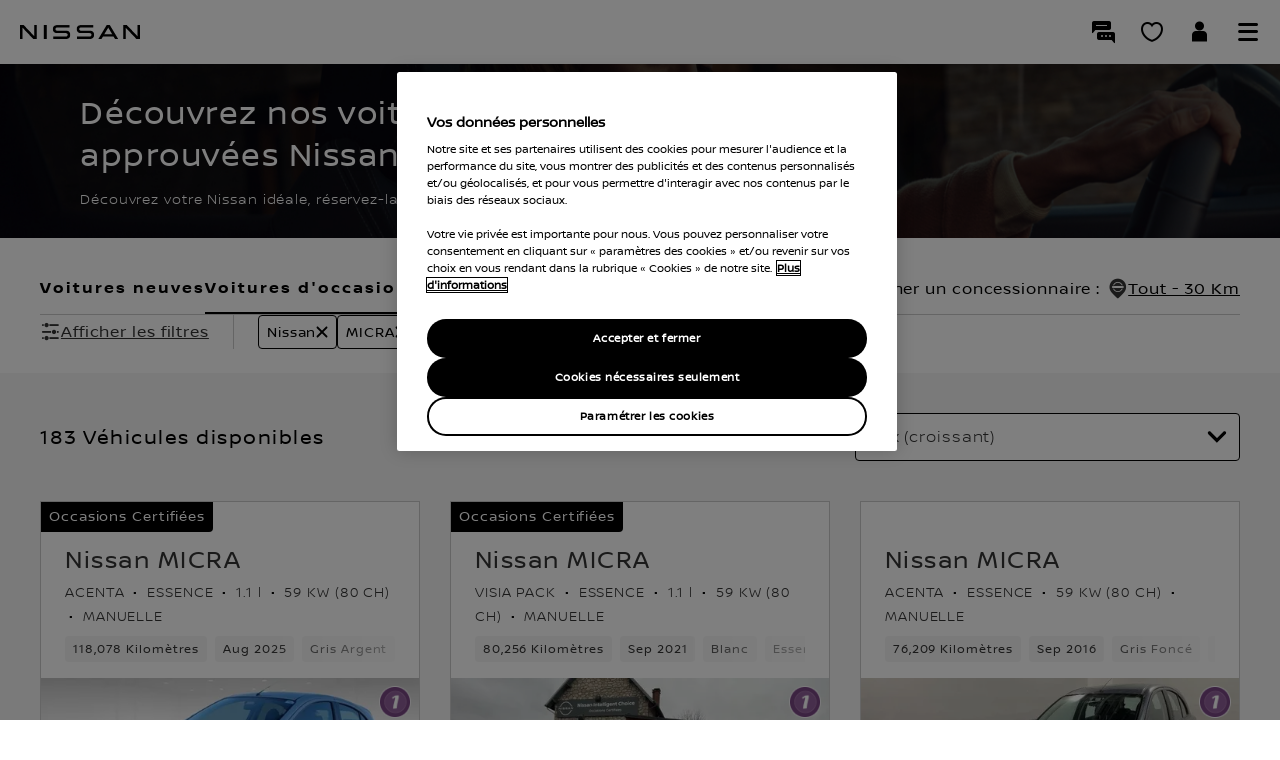

--- FILE ---
content_type: text/html; charset=utf-8
request_url: https://occasions.nissan.fr/all-vehicles/inventory?make=nissan&models=micra&parentfilter=queryfilters
body_size: 57981
content:
<!DOCTYPE html><html dir="ltr" lang="fr-FR" data-critters-container><head><link rel="preload" as="font" href="https://libs-europe.nissan-cdn.net/next-ssr/ecom/_next/static/media/NissanBrandW06-Bold.6590ba08.ttf" type="font/ttf" crossorigin="anonymous"><link rel="preload" as="font" href="https://libs-europe.nissan-cdn.net/next-ssr/ecom/_next/static/media/NissanBrandW06-Light.b94bebb1.ttf" type="font/ttf" crossorigin="anonymous"><link rel="preload" as="font" href="https://libs-europe.nissan-cdn.net/next-ssr/ecom/_next/static/media/NissanBrandW06-Regular.4357efb9.ttf" type="font/ttf" crossorigin="anonymous"><meta http-equiv="Content-Type" content="text/html; charset=UTF-8"><meta http-equiv="X-UA-Compatible" content="IE=edge"><meta charset="utf-8"><meta name="viewport" content="width=device-width, initial-scale=1.0"><meta name="version" content="25.12.30.NISSAN"><meta name="geo.country" content="FR"><meta name="description" content="Découvrez nos occasions certifiées Nissan MICRA . Optez pour la sécurité et le confort au meilleur prix avec des concessionnaires Nissan de confiance."><meta name="twitter:title" content="Home Nissan Nissan MICRA"><meta name="twitter:description" content="Nissan Nissan MICRA"><meta name="twitter:card" content="summary"><meta property="og:title" content="Home Nissan Nissan MICRA"><meta property="og:image" content="https://libs-europe.nissan-cdn.net/etc/designs/nissan_next_v3/25.12.30.NISSAN-20/common-assets/img/logo/logo.png"><meta property="og:url" content="https://occasions.nissan.fr/all-vehicles/inventory?make=nissan&amp;models=micra&amp;parentfilter=queryfilters"><meta property="og:description" content="Nissan Nissan MICRA"><meta property="og:site_name" content="Nissan"><meta name="robots" content="index,follow"><meta property="og:type" content="website"><link rel="stylesheet" media="print, screen" href="//libs-europe.nissan-cdn.net/etc/designs/nissan_next_v3/25.12.30.NISSAN-20/common-assets/css/fonts/fonts-latin-basic.min.css"><style type="text/css">
.skiplinks{border:0;display:block;list-style:none;margin:0;padding:0;width:100%;height:0}.skiplinks li{display:block;list-style:none;margin:0;padding:0;position:relative;z-index:100}.skiplinks a{border:0;height:1px;margin:-1px;overflow:hidden;padding:0;position:absolute;width:1px}.skiplinks a:focus{text-align:center;position:absolute;padding:5px 12px;background-color:#fff;line-height:1em;clip:auto;top:10px;left:0;height:auto;width:100%;white-space:nowrap}
</style><link rel="stylesheet" media="print, screen" href="//libs-europe.nissan-cdn.net/etc/designs/nissan_next_v3/25.12.30.NISSAN-20/common-assets/css/small-header-footer.min.css"><link rel="stylesheet" media="print, screen and (min-width: 36.3125em)" href="//libs-europe.nissan-cdn.net/etc/designs/nissan_next_v3/25.12.30.NISSAN-20/common-assets/css/medium-header-footer.min.css"><link rel="stylesheet" media="print, screen and (min-width: 60em)" href="//libs-europe.nissan-cdn.net/etc/designs/nissan_next_v3/25.12.30.NISSAN-20/common-assets/css/large-header-footer.min.css"><link rel="canonical" href="https://occasions.nissan.fr/all-vehicles/inventory?make=nissan&amp;models=micra&amp;parentfilter=queryfilters"><script data-headless-exec="true">
    var HELIOS = {
            "adobe": {
                "shared": {},
                "tagging": {
                    "targetCode": "nissanhelioseu",
                    "googleAccount": "",
                    "adobeAccount": "nissanfrprod",
                    "mboxActivated": "true",
                    "excludeList": {}
                }
            },

            
            
            
            
            "components": {
                
            },
            "config": {
                "logoHardGate": "",
            	"siteTemplate" : "t201",
                "dataSourceType": "live",
            	"common": {
                    "mediaQuery": {},
                    "api": {
                        "aem": {
                            "secureResourcePath": "/content/nissan_prod/fr_FR/jcr:content/ownerServices",
                            "ecomDisabledForMND": "false"

                        },
                        	"googleMaps": {
                            "apiKey": "AIzaSyCrQu5eJhDHE9lq0lf1NMohUhqZU3ygYBY",
                            "hasMapComponentSelectorWhitelist": ['.c_022', '.c_061 .map', '.c_207_3'],
		                    "useRegion": false,
                            "enableAutoCompleteRadiusFilter": false
		                               },
                    	"apigee": {
                    	    "url": "https://eu.nissan-api.net/",
                            "aemProxyUrl" : "/content/nissan_prod/fr_FR/index/all-vehicles/jcr:content.proxy.json",
                    	    "countryCode": "FR",
                    	    "languageCode": "fr",
                    	    "brand": "nissan",
                    	    "environment": "prod",
							"generateAuthCookieServeltPath":  "/services/setAuthCookie.json",
							"securePrefix": "/secure"
                    	},
                        
                            
                                "mediaServerKeys":{
                                  "clientID":"",
                                  "clientSecret":""
                                },
                            
                            
                        
                    	
                        "storageSettings": {
                        
                            "firstName": "SESSION_STORAGE",
                        
                            "lastName": "SESSION_STORAGE",
                        
                            "country": "SESSION_STORAGE",
                        
                            "emailAddress": "SESSION_STORAGE",
                        
                            "phoneNumber": "SESSION_STORAGE",
                        
                            "city": "SESSION_STORAGE",
                        
                            "mobileNumber": "SESSION_STORAGE",
                        
                            "addressLine1": "SESSION_STORAGE",
                        
                            "addressLine2": "SESSION_STORAGE",
                        
                            "userPostalCode": "SESSION_STORAGE",
                        
                            "title": "SESSION_STORAGE",
                        
                            "dealerLocation": "SESSION_STORAGE",
                            "location": "SESSION_STORAGE",
                            "postalCode": "SESSION_STORAGE",
                            
                            "ip": "SESSION_STORAGE"
                        },
                        "disclaimers": "/all-vehicles/_jcr_content.textDisclaimers.html"
                    },
                    "currencyCode": "EUR",
                    "formatting": {
                        "currency": {
                            "manualPriceFormatting": false,
                            "symbol": "€",
                            "position": "right",
                            "decimalPlaces": 0,
                            "showDecimalZeros": false,
                            "decimalSeparator": ",",
                            "thousandsSeparator": " ",
                            "formatPositive": "%v %c",
                            "formatNegative": "-%c%v"
                        }
                    },
                    
                    
                    "scriptBaseUrl": '//libs-europe.nissan-cdn.net/etc/designs/nissan_next_v3/25.12.30.NISSAN-20/common-assets/scripts',
                    
                    
                        
                        
                            "locale": "fr-FR",
                        
                    
                    "dateFormat": {
                        "two_tier": {
                            "year": "2-digit",
                            "month": "2-digit"
                        },
                        "three_tier": {
                            "year": "2-digit",
                            "month": "2-digit",
                            "day": "2-digit"
                        }
                    },
                    "timeFormat":"24",
                    "pricing": {
                        "financeProvider": "RCI",
                        
                        
    "rciProxyScriptUrl": "//prod.rciservices.eu/proxy/js/latest/RCIFinancialProxy.js",


                        "isPriceGroupSwitchingEnabled": false,
                        "priceCodes": {"Retail":{"includesTax":true,"label":"Test 1","description":"Test 1","disclaimer":"Test 1","currency":"EUR"},"Retail with VAT":{"includesTax":true,"label":"A partir de ","currency":"EUR"}},
                        "priceGroups": {},
                        "strings": {
                            "priceForBuyersLabel": "",
                            "changeLocationLabel": "",
                            "locationSelectedTooltip": "",
                            "locationPopupLabel": "",
                            "locationNotSetInfoLabel": "",
                            "setLocationButtonLabel": "",
                            "defaultLocationLabel": "",
                            "financeCalculatorCtaText": "Personnalisez votre loyer",
                            "financeDisclaimerCtaText": "View finance disclaimer",
                            "viewWarningCtaText": "Warning",
                            "priceLabel": "Prix à partir de ",
                            "externalCalculatorErrorTitle": " Il y a un problème avec la simulation financière",
                            "externalCalculatorErrorContent": "La simulation financière est actuellement indisponible. Veuillez réessayer plus tard."
                        },
                        "isRegionalPriceEnabled":false,
                        "defaultPostCode":"",
                        "isDefaultPostCodeEnabled":false,
                        "isPriceFromWebserviceEnabled":false,
                        "isPriceSupressionEnabled":false,
                        "isOfferPriceEnabled" : false,
						"isOnlinePriceEnabled" : false,
						"isRegionalOffersEnabled" : false
                    },
	
	
	
	"smartLocation": {
                            "postalCodeSearch": false,
                            "locationDetectionMethod": "browser",
                            "browserStrorageLocation": "session",
                            "storageExpiryPeriod": "e.g. Postal code long-term local storage expiry period  ",
                            "hideUseMyCurrentLocation": false,
                            "isSoftGateEnabled": false,
                            "isPlpHardGateEnabled": false,
                            "isConfiguratorHardGateEnabled": false,
                            "isGeoLocationTrackingEnabled": false,
                            
                        },
	
	
                    "loadingLabel": "Chargement..."
                }
            }
        },
    googleDataLayer = [HELIOS.adobe.tagging, {"event" : "DLready"}];
</script><script>
var brokenImages = [],
   compareImages = [];
window.addEventListener('error', function (e) {
    let identifiers =  [/\/content\/dam/, /\/etc\/designs/, /mediaserver/, /europe.nissan-cdn.net/, /asia.nissan-cdn.net/, /nissan-cdn.net/, /infiniti-cdn.net/, /europe.infiniti-cdn.net/, /asia.infiniti-cdn.net/ ];
    const isMatch = identifiers.some(rx => rx.test(e.target.src));
   if (e.target.nodeName == 'IMG' && e.target.offsetParent && isMatch) {
      let imgUrl = e.target.src;
      if (imgUrl.includes('.net')) {
         imgUrl = imgUrl.split('.net')[1]
      }
      imgUrl = imgUrl.split('.ximg')[0]
      if (!brokenImages.includes(imgUrl)) {
         brokenImages.push(imgUrl);
      }
   }
}, true)

;(function (d, s, c) {
   var j = d.createElement(s),
      t = d.getElementsByTagName(s)[0]
   j.src = '//libs-europe.nissan-cdn.net/etc/designs/nissan_next_v3/25.12.30.NISSAN-20/common-assets/scripts/vendor/elk/elastic-apm-rum.umd.min.js'
   j.onload = function () {
      elasticApm.init(c)
      setInterval(function () {
         if (brokenImages.length) {
            window.imageScript();
         }
      }, 5000);
      window.imageScript = function () {
         const transaction = elasticApm.startTransaction('Image-Error-Capture', 'custom')
         var imgSetLenght = 0;
         for (i = 0; i < brokenImages.length; i++) {
            const label = i;
            if (!compareImages.includes(brokenImages[i])) {
               transaction.addLabels({
                  [label]: brokenImages[i]
               })
               imgSetLenght++;
               compareImages.push(brokenImages[i]);
            }
         }
         transaction.addLabels({
            count: imgSetLenght
         })
         brokenImages.forEach(function (img) {
            const span = transaction.startSpan(img, "Image not Loaded");
            span.action = window.location.href;
         });
         brokenImages = [];
         setTimeout(() => {
            transaction.end();
         }, 100)
         //transaction.end();
      }
   }
   t.parentNode.insertBefore(j, t)
})(document, 'script', {
   serviceName: 'nissan',
   serverUrl: 'https://rum-observability.nissanpace.com/',
   environment: '',
   transactionSampleRate: 0.1,
   centralConfig: true,
})

    </script><script type="text/javascript">
        HELIOS.config.common.mediaQuery = HELIOS.config.common.mediaQuery || {}
        HELIOS.config.common.mediaQuery = {
            "raw": {
            "small": 36.3124,
            "mediumMin": 36.3125,
            "mediumMax": 59.9999,
            "large": 60,
            "smallOrMediumMax": 59.9999,
            "mediumOrLargeMin": 36.3125
            },
            "is": {
            "small": "(max-width:36.3124em)",
            "medium": "(min-width: 36.3125em) and (max-width: 59.9999em)",
            "large": "(min-width: 60em)",
            "smallOrMedium": "(max-width: 59.9999em)",
            "mediumOrLarge": "(min-width: 36.3125em)"
            },
            "breakpoints": [
            "36.3124em",
            "36.3125em",
            "59.9999em",
            "60em"
            ],
            "breakpointsPx": {
            "small": 580,
            "mediumMin": 581,
            "mediumMax": 959,
            "large": 960,
            "smallOrMediumMax": 959,
            "mediumOrLargeMin": 581
            }
        }
    </script><link rel="icon" type="image/png" href="//libs-europe.nissan-cdn.net/etc/designs/nissan_next_v3/25.12.30.NISSAN-20/common-assets/img/favicon/favicon.png"><link rel="icon" type="image/png" sizes="24x24" href="//libs-europe.nissan-cdn.net/etc/designs/nissan_next_v3/25.12.30.NISSAN-20/common-assets/img/favicon/favicon_24x24.png"><link rel="icon" type="image/png" sizes="32x32" href="//libs-europe.nissan-cdn.net/etc/designs/nissan_next_v3/25.12.30.NISSAN-20/common-assets/img/favicon/favicon_32x32.png"><link rel="icon" type="image/png" sizes="48x48" href="//libs-europe.nissan-cdn.net/etc/designs/nissan_next_v3/25.12.30.NISSAN-20/common-assets/img/favicon/favicon_48x48.png"><link rel="icon" type="image/png" sizes="64x64" href="//libs-europe.nissan-cdn.net/etc/designs/nissan_next_v3/25.12.30.NISSAN-20/common-assets/img/favicon/favicon_64x64.png"><link rel="icon" type="image/png" sizes="72x72" href="//libs-europe.nissan-cdn.net/etc/designs/nissan_next_v3/25.12.30.NISSAN-20/common-assets/img/favicon/favicon_72x72.png"><link rel="icon" type="image/png" sizes="120x120" href="//libs-europe.nissan-cdn.net/etc/designs/nissan_next_v3/25.12.30.NISSAN-20/common-assets/img/favicon/favicon_120x120.png"><link rel="icon" type="image/png" sizes="152x152" href="//libs-europe.nissan-cdn.net/etc/designs/nissan_next_v3/25.12.30.NISSAN-20/common-assets/img/favicon/favicon_152x152.png"><link rel="apple-touch-icon" href="//libs-europe.nissan-cdn.net/etc/designs/nissan_next_v3/25.12.30.NISSAN-20/common-assets/img/favicon/favicon_64x64.png"><link rel="apple-touch-icon" sizes="72x72" href="//libs-europe.nissan-cdn.net/etc/designs/nissan_next_v3/25.12.30.NISSAN-20/common-assets/img/favicon/favicon_72x72.png"><link rel="apple-touch-icon" sizes="114x114" href="//libs-europe.nissan-cdn.net/etc/designs/nissan_next_v3/25.12.30.NISSAN-20/common-assets/img/favicon/favicon_120x120.png"><link rel="apple-touch-icon" sizes="144x144" href="//libs-europe.nissan-cdn.net/etc/designs/nissan_next_v3/25.12.30.NISSAN-20/common-assets/img/favicon/favicon_152x152.png"><meta name="msapplication-square70x70logo" content="//libs-europe.nissan-cdn.net/etc/designs/nissan_next_v3/25.12.30.NISSAN-20/common-assets/img/favicon/favicon_72x72.png"><meta name="msapplication-square150x150logo" content="//libs-europe.nissan-cdn.net/etc/designs/nissan_next_v3/25.12.30.NISSAN-20/common-assets/img/favicon/favicon_152x152.png"><meta name="msapplication-square310x310logo" content="//libs-europe.nissan-cdn.net/etc/designs/nissan_next_v3/25.12.30.NISSAN-20/common-assets/img/favicon/favicon_152x152.png"><link rel="icon" type="image/x-icon" href="//libs-europe.nissan-cdn.net/etc/designs/nissan_next_v3/25.12.30.NISSAN-20/common-assets/img/favicon/favicon_48x48.ico"><title>Nissan MICRA | Occasions Certifiées Nissan France</title><script data-render-next-js-ssr="true" graphqlurl="https://gq-eu-prod.nissanpace.com/graphql" apigeeurl="https://eu.nissan-api.net/" enablenissanmodelasdefault="true" environment="prod" financecalculatorbaseurl="https://www.nissan.fr/_jcr_content/freeEditorial.html" locale="fr_FR" graphqlkey="da2-jndnl5ffcrapjpra72jspszdsq" data-author="false" brand="NISSAN" radiusunitkeycpo="K" modeldataurl=".model.json" cpodataurl="/content/nissan_prod/fr_FR/index/cf-used-cars-ecom.model.json" isecomenabled="false" mastercardpaymenturl lang="fr-FR" language="fr" country="FR" cdnurl="https://libs-europe.nissan-cdn.net/next-ssr/ecom/" errorpageurl="https://www.nissan.fr/errors.html" paymenterrorpageurl="https://www.nissan.fr/payment-error.html" dir="ltr" cartypes="[]" enabled-filters meta-robot="noindex,nofollow" pagetitleforseo="%B %M %G %Y %C | Occasions Certifiées Nissan France" datasourcetype="live" client="euecomm" cognitotokencheck="true" appsyncauthtokenurl="http://internal-k8s-prodeufr-nisprode-aa4bcfcdfd-444064064.eu-west-1.elb.amazonaws.com/cognito-auth-service/token" appsyncpublicauthtokenurl="https://apigateway-eu-prod.nissanpace.com/euw1nisprod/public-access-token" data-smartlocation-ecommarketdefaultpostcode data-smartlocation-cpostrapline data-smartlocation-placeholdertext=" " data-smartlocation-hideusemycurrentlocation="false" data-smartlocation-usemycurrentlocation="Utiliser ma position actuelle" data-smartlocation-couldntfindlocationerrortext="Aucun résultat" data-smartlocation-outofmarketerror="Nous ne pouvons retrouver votre position" data-smartlocation-arialabel="e.g. Tell us your location  " data-smartlocation-submitbuttonlabel="Valider"></script><script type="text/javascript">
    HELIOS.adobe.tagging.templateName = "T107.0 - CPO Inventory Page";
    HELIOS.adobe.tagging.pageType = "certified-pre-owned";
    HELIOS.adobe.tagging.toolName = "ecommerce:certified-pre-owned";

    var isAuthor= "false";
    setTimeout(function(){if (window && window.location.href.endsWith(".html") && !window.location.href.includes("/inventory") && "false" === isAuthor){
        var currentUrl = window.location.href;
        currentUrl.replace('#/','');
        window.location.href = currentUrl.replace('.html','/inventory');
    }}, 2000);
  </script><meta name="next-head-count" content="48"><style data-styled data-styled-version="5.3.6">.kuopOo *,.kuopOo:after,.kuopOo:before{box-sizing:border-box;}/*!sc*/
.kuopOo *,.kuopOo:after,.kuopOo:before,.kuopOo p{margin:0;padding:0;}/*!sc*/
.kuopOo h1,.kuopOo h2,.kuopOo h3,.kuopOo h4,.kuopOo h5,.kuopOo h6{text-transform:none;}/*!sc*/
.kuopOo .row{display:grid;grid-template-columns:repeat(var(--wds2-grid-s-column),1fr);-webkit-column-gap:var(--wds2-grid-s-padding);column-gap:var(--wds2-grid-s-padding);min-height:500px;}/*!sc*/
.kuopOo .row [class*='col-']{grid-column:auto / span 12;}/*!sc*/
.kuopOo .row .col-sm-1{grid-column:auto / span 1;}/*!sc*/
.kuopOo .row .col-sm-2{grid-column:auto / span 2;}/*!sc*/
.kuopOo .row .col-sm-3{grid-column:auto / span 3;}/*!sc*/
.kuopOo .row .col-sm-4{grid-column:auto / span 4;}/*!sc*/
.kuopOo .row .col-sm-5{grid-column:auto / span 5;}/*!sc*/
.kuopOo .row .col-sm-6{grid-column:auto / span 6;}/*!sc*/
.kuopOo .row .col-sm-7{grid-column:auto / span 7;}/*!sc*/
.kuopOo .row .col-sm-8{grid-column:auto / span 8;}/*!sc*/
.kuopOo .row .col-sm-9{grid-column:auto / span 9;}/*!sc*/
.kuopOo .row .col-sm-10{grid-column:auto / span 10;}/*!sc*/
.kuopOo .row .col-sm-11{grid-column:auto / span 11;}/*!sc*/
.kuopOo .row .col-sm-12{grid-column:auto / span 12;}/*!sc*/
@media screen and (min-width:1024px){.kuopOo .row{display:grid;grid-template-columns:repeat(var(--wds2-grid-m-column),1fr);-webkit-column-gap:var(--wds2-grid-m-padding);column-gap:var(--wds2-grid-m-padding);}.kuopOo .row .col-md-1{grid-column:auto / span 1;}.kuopOo .row .col-md-2{grid-column:auto / span 2;}.kuopOo .row .col-md-3{grid-column:auto / span 3;}.kuopOo .row .col-md-4{grid-column:auto / span 4;}.kuopOo .row .col-md-5{grid-column:auto / span 5;}.kuopOo .row .col-md-6{grid-column:auto / span 6;}.kuopOo .row .col-md-7{grid-column:auto / span 7;}.kuopOo .row .col-md-8{grid-column:auto / span 8;}.kuopOo .row .col-md-9{grid-column:auto / span 9;}.kuopOo .row .col-md-10{grid-column:auto / span 10;}.kuopOo .row .col-md-11{grid-column:auto / span 11;}.kuopOo .row .col-md-12{grid-column:auto / span 12;}}/*!sc*/
@media screen and (min-width:1023px){.kuopOo .row{display:grid;grid-template-columns:repeat(var(--wds2-grid-m-column),1fr);-webkit-column-gap:var(--wds2-grid-m-padding);column-gap:var(--wds2-grid-m-padding);}.kuopOo .row .col-md-1{grid-column:auto / span 1;}.kuopOo .row .col-md-2{grid-column:auto / span 2;}.kuopOo .row .col-md-3{grid-column:auto / span 3;}.kuopOo .row .col-md-4{grid-column:auto / span 4;}.kuopOo .row .col-md-5{grid-column:auto / span 5;}.kuopOo .row .col-md-6{grid-column:auto / span 6;}.kuopOo .row .col-md-7{grid-column:auto / span 7;}.kuopOo .row .col-md-8{grid-column:auto / span 8;}.kuopOo .row .col-md-9{grid-column:auto / span 9;}.kuopOo .row .col-md-10{grid-column:auto / span 10;}.kuopOo .row .col-md-11{grid-column:auto / span 11;}.kuopOo .row .col-md-12{grid-column:auto / span 12;}}/*!sc*/
data-styled.g1[id="styles__StyledContainer-sc-155r4vp-0"]{content:"kuopOo,"}/*!sc*/
.svNRQ{overflow:hidden;position:relative;min-height:174px;}/*!sc*/
@media screen and (min-width:1024px){.svNRQ{max-height:174px;}}/*!sc*/
@media screen and (max-width:1023px){.svNRQ{max-height:130px;}}/*!sc*/
.svNRQ .description{max-width:650px;}/*!sc*/
data-styled.g2[id="hero-banner-styles__Container-sc-1r7hvkb-0"]{content:"svNRQ,"}/*!sc*/
.iLjRuL{height:100%;}/*!sc*/
.iLjRuL img{width:100vw;min-height:174px;height:100%;-webkit-transition:all 0.5s;transition:all 0.5s;-webkit-animation-duration:2s;animation-duration:2s;-webkit-animation-fill-mode:both;animation-fill-mode:both;-webkit-animation-name:zoomIn;animation-name:zoomIn;}/*!sc*/
@-webkit-keyframes zoomIn{from{-webkit-transform:scale(1);-ms-transform:scale(1);transform:scale(1);}to{-webkit-transform:scale(1.05);-ms-transform:scale(1.05);transform:scale(1.05);}}/*!sc*/
@keyframes zoomIn{from{-webkit-transform:scale(1);-ms-transform:scale(1);transform:scale(1);}to{-webkit-transform:scale(1.05);-ms-transform:scale(1.05);transform:scale(1.05);}}/*!sc*/
data-styled.g3[id="hero-banner-styles__Background-sc-1r7hvkb-1"]{content:"iLjRuL,"}/*!sc*/
.jaioVr{position:absolute;-webkit-transition:all 0.5s;transition:all 0.5s;-webkit-animation-duration:1.5s;animation-duration:1.5s;-webkit-animation-fill-mode:both;animation-fill-mode:both;-webkit-animation-name:fadeInBottom;animation-name:fadeInBottom;max-width:100%;height:-webkit-fit-content;height:-moz-fit-content;height:fit-content;bottom:48px;width:100%;max-width:100%;height:auto;top:48px;left:50%;-webkit-transform:translateX(-50%);-ms-transform:translateX(-50%);transform:translateX(-50%);display:-webkit-box;display:-webkit-flex;display:-ms-flexbox;display:flex;-webkit-align-items:center;-webkit-box-align:center;-ms-flex-align:center;align-items:center;-webkit-box-pack:justify;-webkit-justify-content:space-between;-ms-flex-pack:justify;justify-content:space-between;gap:50px;padding:24px 20px;}/*!sc*/
@-webkit-keyframes fadeInBottom{from{opacity:0;-webkit-transform:translateX(-50%);-ms-transform:translateX(-50%);transform:translateX(-50%);}to{opacity:1;}}/*!sc*/
@keyframes fadeInBottom{from{opacity:0;-webkit-transform:translateX(-50%);-ms-transform:translateX(-50%);transform:translateX(-50%);}to{opacity:1;}}/*!sc*/
@media screen and (max-width:375px){.jaioVr{padding:11px 20px;}}/*!sc*/
@media screen and (min-width:1024px){.jaioVr.wrapper{padding:36px 80px;}}/*!sc*/
@media screen and (max-width:767px){.jaioVr{bottom:0;top:0;-webkit-box-pack:left;-webkit-justify-content:left;-ms-flex-pack:left;justify-content:left;}}/*!sc*/
data-styled.g4[id="hero-banner-styles__Wrapper-sc-1r7hvkb-2"]{content:"jaioVr,"}/*!sc*/
.YXtnQ{margin-top:0;color:var(--wds2-colour-nissanwhite);font-family:var(--wds2-type-display-m-fontFamily);text-align:left;line-height:var(--wds2-type-display-m-lineHeight);-webkit-letter-spacing:var(--wds2-type-display-m-letterSpacing);-moz-letter-spacing:var(--wds2-type-display-m-letterSpacing);-ms-letter-spacing:var(--wds2-type-display-m-letterSpacing);letter-spacing:var(--wds2-type-display-m-letterSpacing);margin-bottom:12px;font-weight:var(--wds2-type-display-m-fontWeight);font-size:var(--wds2-type-display-m-fontSize);display:-webkit-box;-webkit-line-clamp:2;-webkit-box-orient:vertical;overflow:hidden;text-overflow:ellipsis;}/*!sc*/
@media screen and (max-width:375px){.YXtnQ{font-family:var(--wds2-type-display-xs-fontFamily);font-size:var(--wds2-type-display-xs-fontSize);font-style:var(--wds2-type-display-xs-fontStyle);font-weight:var(--wds2-type-display-xs-fontWeight);line-height:var(--wds2-type-display-xs-lineHeight);-webkit-letter-spacing:var(--wds2-type-display-xs-letterSpacing);-moz-letter-spacing:var(--wds2-type-display-xs-letterSpacing);-ms-letter-spacing:var(--wds2-type-display-xs-letterSpacing);letter-spacing:var(--wds2-type-display-xs-letterSpacing);margin-bottom:8px;}}/*!sc*/
@media screen and (max-width:767px){.YXtnQ{font-family:var(--wds2-type-display-xs-fontFamily);font-size:var(--wds2-type-display-xs-fontSize);font-style:var(--wds2-type-display-xs-fontStyle);font-weight:var(--wds2-type-display-xs-fontWeight);line-height:var(--wds2-type-display-xs-lineHeight);-webkit-letter-spacing:var(--wds2-type-display-xs-letterSpacing);-moz-letter-spacing:var(--wds2-type-display-xs-letterSpacing);-ms-letter-spacing:var(--wds2-type-display-xs-letterSpacing);letter-spacing:var(--wds2-type-display-xs-letterSpacing);margin-bottom:8px;}}/*!sc*/
@media screen and (max-width:1023px){}/*!sc*/
@media screen and (min-width:1024px){}/*!sc*/
data-styled.g5[id="hero-banner-styles__Title-sc-1r7hvkb-3"]{content:"YXtnQ,"}/*!sc*/
.khojhz{color:var(--wds2-colour-nissanwhite);font-family:var(--wds2-type-body-light-s-fontFamily);text-align:left;line-height:var(--wds2-type-body-light-s-lineHeight);-webkit-letter-spacing:var(--wds2-type-body-light-s-letterSpacing);-moz-letter-spacing:var(--wds2-type-body-light-s-letterSpacing);-ms-letter-spacing:var(--wds2-type-body-light-s-letterSpacing);letter-spacing:var(--wds2-type-body-light-s-letterSpacing);font-weight:var(--wds2-type-body-light-s-fontWeight);font-size:var(--wds2-type-body-light-s-fontSize);}/*!sc*/
@media screen and (max-width:767px){.khojhz{text-align:left;font-family:var(--wds2-type-body-light-s-fontFamily);font-size:var(--wds2-type-body-light-s-fontSize);font-style:var(--wds2-type-body-light-s-fontStyle);font-weight:var(--wds2-type-body-light-s-fontWeight);line-height:var(--wds2-type-body-light-s-lineHeight);-webkit-letter-spacing:var(--wds2-type-body-light-s-letterSpacing);-moz-letter-spacing:var(--wds2-type-body-light-s-letterSpacing);-ms-letter-spacing:var(--wds2-type-body-light-s-letterSpacing);letter-spacing:var(--wds2-type-body-light-s-letterSpacing);}}/*!sc*/
@media screen and (max-width:1023px){}/*!sc*/
data-styled.g6[id="hero-banner-styles__Subtitle-sc-1r7hvkb-4"]{content:"khojhz,"}/*!sc*/
.cfnBwv .vehicles-section{display:grid;grid-template-columns:repeat(var(--columns-number),minmax(0,1fr));row-gap:30px;-webkit-column-gap:30px;column-gap:30px;}/*!sc*/
.cfnBwv .vehicles-section article{display:-webkit-box;display:-webkit-flex;display:-ms-flexbox;display:flex;border:1px solid var(--wds2-colour-keyline-onlight);-webkit-flex-direction:column;-ms-flex-direction:column;flex-direction:column;}/*!sc*/
@media screen and (min-width:640px){.cfnBwv .vehicles-section{--columns-number:2;}}/*!sc*/
@media screen and (min-width:1024px){.cfnBwv .vehicles-section{--columns-number:3;}}/*!sc*/
@media screen and (min-width:1440px){.cfnBwv .vehicles-section{--columns-number:4;}}/*!sc*/
@media screen and (max-width:767px){.cfnBwv .vehicles-section{row-gap:24px;}}/*!sc*/
.cfnBwv .list-view{display:-webkit-box;display:-webkit-flex;display:-ms-flexbox;display:flex;-webkit-flex-direction:column;-ms-flex-direction:column;flex-direction:column;row-gap:30px;}/*!sc*/
.cfnBwv .list-view article{padding:40px;display:-webkit-box;display:-webkit-flex;display:-ms-flexbox;display:flex;-webkit-flex-direction:column;-ms-flex-direction:column;flex-direction:column;gap:24px;border:1px solid var(--wds2-colour-keyline-onlight);}/*!sc*/
.cfnBwv .list-view article header{padding:0;}/*!sc*/
.cfnBwv .list-view article .list-container{min-height:auto;-webkit-align-items:self-start;-webkit-box-align:self-start;-ms-flex-align:self-start;align-items:self-start;-webkit-column-gap:30px;column-gap:30px;display:-webkit-box;display:-webkit-flex;display:-ms-flexbox;display:flex;}/*!sc*/
.cfnBwv .list-view article .list-container .vehicle-card__container{-webkit-flex:1 0 0;-ms-flex:1 0 0;flex:1 0 0;position:relative;}/*!sc*/
.cfnBwv .list-view .promo-offer{height:338px;min-height:auto !important;overflow:hidden;position:relative;}/*!sc*/
.cfnBwv .list-view .promo-offer-container{height:100%;background:var(--wds2-colour-nissanblack);}/*!sc*/
.cfnBwv .list-view .promo-offer-container picture{display:block;height:100%;}/*!sc*/
.cfnBwv .list-view .promo-offer-container picture img{height:100%;position:absolute;right:0;}/*!sc*/
.cfnBwv .list-view .promo-offer-container ul{-webkit-flex-direction:row;-ms-flex-direction:row;flex-direction:row;max-width:741px;-webkit-flex-wrap:wrap;-ms-flex-wrap:wrap;flex-wrap:wrap;-webkit-align-items:flex-start;-webkit-box-align:flex-start;-ms-flex-align:flex-start;align-items:flex-start;-webkit-align-content:flex-start;-ms-flex-line-pack:start;align-content:flex-start;gap:24px;-webkit-align-self:stretch;-ms-flex-item-align:stretch;align-self:stretch;margin-bottom:24px;}/*!sc*/
.cfnBwv .list-view .promo-offer-container ul.items-width li{-webkit-flex:1 0 228px;-ms-flex:1 0 228px;flex:1 0 228px;}/*!sc*/
.cfnBwv .list-view .promo-offer-container ul li{display:-webkit-box;display:-webkit-flex;display:-ms-flexbox;display:flex;-webkit-align-items:flex-start;-webkit-box-align:flex-start;-ms-flex-align:flex-start;align-items:flex-start;gap:16px;-webkit-flex:0 0 228px;-ms-flex:0 0 228px;flex:0 0 228px;}/*!sc*/
.cfnBwv .list-view .promo-offer-container ul li .icon-wrapper{display:-webkit-box;display:-webkit-flex;display:-ms-flexbox;display:flex;padding-top:3px;-webkit-align-items:center;-webkit-box-align:center;-ms-flex-align:center;align-items:center;gap:10px;}/*!sc*/
data-styled.g9[id="facets-resultsstyles__FacetContainer-sc-1r8caod-0"]{content:"cfnBwv,"}/*!sc*/
.cOxFPn{display:-webkit-box;display:-webkit-flex;display:-ms-flexbox;display:flex;-webkit-box-pack:center;-webkit-justify-content:center;-ms-flex-pack:center;justify-content:center;margin-top:40px;}/*!sc*/
@media screen and (max-width:1023px){.cOxFPn{margin-top:24px;}}/*!sc*/
.cOxFPn .show-more-button{display:inline-block;color:var(--wds2-colour-nissanblack);background:transparent;border:none;font-family:var(--wds2-type-body-regular-m-fontFamily);font-weight:var(--wds2-type-body-regular-m-fontWeight);font-size:var(--wds2-type-body-regular-m-fontSize);-webkit-letter-spacing:var(--wds2-type-body-regular-m-letterSpacing);-moz-letter-spacing:var(--wds2-type-body-regular-m-letterSpacing);-ms-letter-spacing:var(--wds2-type-body-regular-m-letterSpacing);letter-spacing:var(--wds2-type-body-regular-m-letterSpacing);line-height:var(--wds2-type-body-regular-m-lineHeight);cursor:pointer;}/*!sc*/
.cOxFPn .show-more-button i{padding-left:12px;}/*!sc*/
data-styled.g10[id="facets-resultsstyles__MoreResults-sc-1r8caod-1"]{content:"cOxFPn,"}/*!sc*/
.cSsHMp{display:inline-block;width:24px;height:24px;font-size:24px;position:relative;top:1px;color:var(--wds2-colour-nissanblack);}/*!sc*/
.cSsHMp.disabled{color:var(--wds2-colour-action-disabled-onlight);}/*!sc*/
.cSsHMp i{font-family:var(--wds2-icon-fontFamily);font-style:normal;}/*!sc*/
.cSsHMp i:after{content:var(--wds2-icon-Gallery-View-Grid);}/*!sc*/
.glZfxm{display:inline-block;width:24px;height:24px;font-size:24px;position:relative;top:1px;color:var(--wds2-colour-nissanblack);}/*!sc*/
.glZfxm.disabled{color:var(--wds2-colour-action-disabled-onlight);}/*!sc*/
.glZfxm i{font-family:var(--wds2-icon-fontFamily);font-style:normal;}/*!sc*/
.glZfxm i:after{content:var(--wds2-icon-list-view);}/*!sc*/
.igNIQh{display:inline-block;width:14px;height:14px;font-size:14px;position:relative;top:1px;color:var(--wds2-colour-nissanblack);}/*!sc*/
.igNIQh.disabled{color:var(--wds2-colour-action-disabled-onlight);}/*!sc*/
.igNIQh i{font-family:var(--wds2-icon-fontFamily);font-style:normal;}/*!sc*/
.igNIQh i:after{content:var(--wds2-icon-down-arrow);}/*!sc*/
data-styled.g13[id="iconstyles__StyledIcon-tmbid8-0"]{content:"cSsHMp,glZfxm,igNIQh,"}/*!sc*/
.kjqQJh{background:var(--wds2-colour-nissanwhite);position:relative;}/*!sc*/
.kjqQJh .market-offer-name{background:var(--Ecom-UC-Offer-Highlight-Colour,#E5F1F7);padding:8px;font-family:var(--wds2-type-disclaimer-regular-fontFamily);font-size:var(--wds2-type-disclaimer-regular-fontSize);font-style:var(--wds2-type-disclaimer-regular-fontStyle);font-weight:var(--wds2-type-disclaimer-regular-fontWeight);line-height:var(--wds2-type-disclaimer-regular-lineHeight);-webkit-letter-spacing:var(--wds2-type-disclaimer-regular-letterSpacing);-moz-letter-spacing:var(--wds2-type-disclaimer-regular-letterSpacing);-ms-letter-spacing:var(--wds2-type-disclaimer-regular-letterSpacing);letter-spacing:var(--wds2-type-disclaimer-regular-letterSpacing);-webkit-text-decoration:underline;text-decoration:underline;border-radius:4px;white-space:nowrap;overflow:hidden;text-overflow:ellipsis;cursor:pointer;margin-top:auto;}/*!sc*/
.kjqQJh .market-offer-name .tick-icon{color:var(--wds2-colour-offers);margin-right:8px;}/*!sc*/
@media screen and (max-width:768px){.kjqQJh .market-offer-name{width:calc(100vw - 88px) !important;}}/*!sc*/
.kjqQJh .certification-label{position:absolute;top:0;left:0;padding:2px 8px 4px;border-bottom-right-radius:4px;font-feature-settings:'clig' off,'liga' off;font-family:var(--wds2-type-body-regular-s-fontFamily);font-size:var(--wds2-type-body-regular-s-fontSize);font-style:var(--wds2-type-body-regular-s-fontStyle);font-weight:var(--wds2-type-body-regular-s-fontWeight);line-height:var(--wds2-type-body-regular-s-lineHeight);-webkit-letter-spacing:var(--wds2-type-body-regular-s-letterSpacing);-moz-letter-spacing:var(--wds2-type-body-regular-s-letterSpacing);-ms-letter-spacing:var(--wds2-type-body-regular-s-letterSpacing);letter-spacing:var(--wds2-type-body-regular-s-letterSpacing);color:var(--wds2-colour-nissanblack);background:var(--wds2-colour-nissanblack);color:var(--wds2-colour-nissanwhite);}/*!sc*/
.kjqQJh.grid .vehicle-card__details-container{display:-webkit-box;display:-webkit-flex;display:-ms-flexbox;display:flex;-webkit-flex-direction:column;-ms-flex-direction:column;flex-direction:column;}/*!sc*/
.kjqQJh.grid .grid-container{display:-webkit-box;display:-webkit-flex;display:-ms-flexbox;display:flex;-webkit-flex-direction:column;-ms-flex-direction:column;flex-direction:column;-webkit-box-flex:1;-webkit-flex-grow:1;-ms-flex-positive:1;flex-grow:1;}/*!sc*/
.kjqQJh.grid .grid-container .vehicle-card__container{display:-webkit-box;display:-webkit-flex;display:-ms-flexbox;display:flex;-webkit-flex-direction:column;-ms-flex-direction:column;flex-direction:column;-webkit-box-flex:1;-webkit-flex-grow:1;-ms-flex-positive:1;flex-grow:1;}/*!sc*/
@media screen and (min-width:768px){.kjqQJh.grid .grid-container .vehicle-card__container .vehicle-card__select-car-link{margin-top:auto;}}/*!sc*/
.kjqQJh .vehicle-card__header{padding:32px 24px 16px;display:-webkit-box;display:-webkit-flex;display:-ms-flexbox;display:flex;-webkit-flex-direction:column;-ms-flex-direction:column;flex-direction:column;}/*!sc*/
.kjqQJh .vehicle-card__model-name{font-family:var(--wds2-type-display-s-fontFamily);font-size:var(--wds2-type-display-s-fontSize);font-style:var(--wds2-type-display-s-fontStyle);font-weight:var(--wds2-type-display-s-fontWeight);line-height:var(--wds2-type-display-s-lineHeight);-webkit-letter-spacing:var(--wds2-type-display-s-letterSpacing);-moz-letter-spacing:var(--wds2-type-display-s-letterSpacing);-ms-letter-spacing:var(--wds2-type-display-s-letterSpacing);letter-spacing:var(--wds2-type-display-s-letterSpacing);}/*!sc*/
@media screen and (min-width:768px){.kjqQJh .vehicle-card__model-name{display:-webkit-box;-webkit-line-clamp:2;-webkit-box-orient:vertical;overflow:hidden;text-overflow:ellipsis;}}/*!sc*/
.kjqQJh .vehicle-card__version-description{font-family:var(--wds2-type-body-light-s-fontFamily);font-size:var(--wds2-type-body-light-s-fontSize);font-style:var(--wds2-type-body-light-s-fontStyle);font-weight:var(--wds2-type-body-light-s-fontWeight);line-height:var(--wds2-type-body-light-s-lineHeight);-webkit-letter-spacing:var(--wds2-type-body-light-s-letterSpacing);-moz-letter-spacing:var(--wds2-type-body-light-s-letterSpacing);-ms-letter-spacing:var(--wds2-type-body-light-s-letterSpacing);letter-spacing:var(--wds2-type-body-light-s-letterSpacing);}/*!sc*/
.kjqQJh .vehicle-card__data-points{overflow:hidden;}/*!sc*/
@media screen and (max-width:640px){.kjqQJh .vehicle-card__data-points{width:calc(100vw - 88px);}}/*!sc*/
.kjqQJh .vehicle-card__data-point{gap:8px;display:-webkit-box;display:-webkit-flex;display:-ms-flexbox;display:flex;font-family:var(--wds2-type-disclaimer-regular-fontFamily);font-size:var(--wds2-type-disclaimer-regular-fontSize);font-style:var(--wds2-type-disclaimer-regular-fontStyle);font-weight:var(--wds2-type-disclaimer-regular-fontWeight);line-height:var(--wds2-type-disclaimer-regular-lineHeight);-webkit-letter-spacing:var(--wds2-type-disclaimer-regular-letterSpacing);-moz-letter-spacing:var(--wds2-type-disclaimer-regular-letterSpacing);-ms-letter-spacing:var(--wds2-type-disclaimer-regular-letterSpacing);letter-spacing:var(--wds2-type-disclaimer-regular-letterSpacing);overflow-x:scroll;overflow-y:hidden;position:relative;white-space:nowrap;-webkit-scrollbar-width:none;-moz-scrollbar-width:none;-ms-scrollbar-width:none;scrollbar-width:none;-ms-overflow-style:none;}/*!sc*/
.kjqQJh .vehicle-card__data-point::-webkit-scrollbar{display:none;}/*!sc*/
.kjqQJh .vehicle-card__data-point span{background:var(--wds2-colour-background-grey);border-radius:4px;padding:4px 8px;margin-right:8px;display:-webkit-box;display:-webkit-flex;display:-ms-flexbox;display:flex;}/*!sc*/
.kjqQJh .vehicle-card__data-point-item--animate{border:2px solid transparent;-webkit-transition:border 0.3s ease-in-out;transition:border 0.3s ease-in-out;-webkit-animation:borderPulse 1s forwards;animation:borderPulse 1s forwards;}/*!sc*/
.kjqQJh .vehicle-card__img-container{position:relative;background-color:var(--wds2-colour-nissangrey);aspect-ratio:16/9;overflow:hidden;width:100%;}/*!sc*/
.kjqQJh .vehicle-card__img-container img{visibility:hidden;}/*!sc*/
.kjqQJh .vehicle-card__img-container .market-offer{position:absolute;top:8px;left:8px;z-index:2;background:var(--wds2-colour-offers);font-family:var(--wds2-type-disclaimer-regular-fontFamily);font-size:var(--wds2-type-disclaimer-regular-fontSize);font-style:var(--wds2-type-disclaimer-regular-fontStyle);font-weight:var(--wds2-type-disclaimer-regular-fontWeight);line-height:var(--wds2-type-disclaimer-regular-lineHeight);-webkit-letter-spacing:var(--wds2-type-disclaimer-regular-letterSpacing);-moz-letter-spacing:var(--wds2-type-disclaimer-regular-letterSpacing);-ms-letter-spacing:var(--wds2-type-disclaimer-regular-letterSpacing);letter-spacing:var(--wds2-type-disclaimer-regular-letterSpacing);padding:2px 8px 3px 8px;color:var(--wds2-colour-nissanwhite);border-radius:4px;}/*!sc*/
.kjqQJh .vehicle-card__img-container .gallery{position:absolute;right:0;bottom:0;display:-webkit-box;display:-webkit-flex;display:-ms-flexbox;display:flex;-webkit-align-items:center;-webkit-box-align:center;-ms-flex-align:center;align-items:center;padding:8px 12px;background:var(--wds2-colour-nissanblack);color:var(--wds2-colour-nissanwhite);gap:12px;}/*!sc*/
.kjqQJh .vehicle-card__img-container .gallery .count-type{display:-webkit-box;display:-webkit-flex;display:-ms-flexbox;display:flex;gap:4px;-webkit-align-items:center;-webkit-box-align:center;-ms-flex-align:center;align-items:center;}/*!sc*/
.kjqQJh .vehicle-card__img-container .gallery .count-type .video-count-icon{height:initial;top:0;}/*!sc*/
.kjqQJh .vehicle-card__img-container .gallery .count-type .video-count-icon i{color:var(--wds2-colour-nissanwhite);}/*!sc*/
.kjqQJh .vehicle-card__img-container .gallery .count-type span{font-feature-settings:'clig' off,'liga' off;font-family:var(--wds2-type-body-regular-s-fontFamily);font-size:var(--wds2-type-body-regular-s-fontSize);font-style:var(--wds2-type-body-regular-s-fontStyle);font-weight:var(--wds2-type-body-regular-s-fontWeight);line-height:var(--wds2-type-body-regular-s-lineHeight);-webkit-letter-spacing:var(--wds2-type-body-regular-s-letterSpacing);-moz-letter-spacing:var(--wds2-type-body-regular-s-letterSpacing);-ms-letter-spacing:var(--wds2-type-body-regular-s-letterSpacing);letter-spacing:var(--wds2-type-body-regular-s-letterSpacing);color:var(--wds2-colour-nissanblack);color:var(--wds2-colour-nissanwhite);}/*!sc*/
.kjqQJh .vehicle-card__img-container .vehicle-img{width:100%;height:100%;object-fit:cover;}/*!sc*/
.kjqQJh .vehicle-card__img-container .critAir-logo{position:absolute;right:8px;top:8px;width:32px;height:32px;}/*!sc*/
.kjqQJh .vehicle-card__img-container .critAir-logo img{width:100%;height:100%;visibility:hidden;}/*!sc*/
.kjqQJh .vehicle-card__container{padding:16px 24px 24px;}/*!sc*/
.kjqQJh .vehicle-card__container .price_container{margin-bottom:16px;display:-webkit-box;display:-webkit-flex;display:-ms-flexbox;display:flex;gap:16px;-webkit-flex-direction:column;-ms-flex-direction:column;flex-direction:column;}/*!sc*/
.kjqQJh .vehicle-card__container .price_container > div{min-width:180px;}/*!sc*/
.kjqQJh .vehicle-card__container .dealer-info{padding:12px 0;display:-webkit-box;display:-webkit-flex;display:-ms-flexbox;display:flex;-webkit-align-items:baseline;-webkit-box-align:baseline;-ms-flex-align:baseline;align-items:baseline;border-top:var(--wds2-stroke-s) solid var(--wds2-colour-nissangrey);}/*!sc*/
.kjqQJh .vehicle-card__container .dealer-info .selected-dealer{font-feature-settings:'clig' off,'liga' off;font-family:var(--wds2-type-body-regular-s-fontFamily);font-size:var(--wds2-type-body-regular-s-fontSize);font-style:var(--wds2-type-body-regular-s-fontStyle);font-weight:var(--wds2-type-body-regular-s-fontWeight);line-height:var(--wds2-type-body-regular-s-lineHeight);-webkit-letter-spacing:var(--wds2-type-body-regular-s-letterSpacing);-moz-letter-spacing:var(--wds2-type-body-regular-s-letterSpacing);-ms-letter-spacing:var(--wds2-type-body-regular-s-letterSpacing);letter-spacing:var(--wds2-type-body-regular-s-letterSpacing);color:var(--wds2-colour-nissanblack);text-align:left;background:none;border:none;padding-left:0;}/*!sc*/
.kjqQJh .vehicle-card__container .dealer-info .distance-label{font-family:var(--wds2-type-body-light-m-fontFamily);font-size:var(--wds2-type-body-light-m-fontSize);font-style:var(--wds2-type-body-light-m-fontStyle);font-weight:var(--wds2-type-body-light-m-fontWeight);line-height:var(--wds2-type-body-light-m-lineHeight);-webkit-letter-spacing:var(--wds2-type-body-light-m-letterSpacing);-moz-letter-spacing:var(--wds2-type-body-light-m-letterSpacing);-ms-letter-spacing:var(--wds2-type-body-light-m-letterSpacing);letter-spacing:var(--wds2-type-body-light-m-letterSpacing);padding-left:8px;}/*!sc*/
.kjqQJh .vehicle-card__emission-info{font-family:var(--wds2-type-body-regular-m-fontFamily);font-weight:var(--wds2-type-body-regular-m-fontWeight);font-size:var(--wds2-type-body-regular-m-fontSize);-webkit-letter-spacing:var(--wds2-type-body-regular-m-letterSpacing);-moz-letter-spacing:var(--wds2-type-body-regular-m-letterSpacing);-ms-letter-spacing:var(--wds2-type-body-regular-m-letterSpacing);letter-spacing:var(--wds2-type-body-regular-m-letterSpacing);line-height:var(--wds2-type-body-regular-m-lineHeight);border-top:var(--wds2-stroke-s) solid var(--wds2-colour-nissangrey);padding:12px 0;margin-bottom:16px;}/*!sc*/
.kjqQJh .vehicle-card__emission-info.no-emission-data{padding:0;border-top:none;}/*!sc*/
.kjqQJh .vehicle-card__select-car-link{-webkit-text-decoration:none;text-decoration:none;width:100%;display:block;padding:0;}/*!sc*/
.kjqQJh .vehicle-card__select-a-car{width:100%;}/*!sc*/
.kjqQJh .vehicle-card__header.certification{padding-top:40px;}/*!sc*/
@media screen and (max-width:767px){.kjqQJh .vehicle-card__select-car-link{padding:0;position:static;}.kjqQJh .vehicle-card__container{padding-bottom:16px;}}/*!sc*/
@media screen and (max-width:375px){.kjqQJh .vehicle-card__select-car-link{padding:0;}}/*!sc*/
@media only screen and (max-width:1023px){.kjqQJh .vehicle-card__header{padding:32px 20px 20px;}.kjqQJh .vehicle-card__container .price_container{-webkit-flex-direction:column;-ms-flex-direction:column;flex-direction:column;gap:16px;}.kjqQJh .vehicle-card__header.certification{padding-top:40px;}}/*!sc*/
@-webkit-keyframes borderPulse{0%{border-color:transparent;}100%{border-color:var(--wds2-colour-nissanblack);}}/*!sc*/
@keyframes borderPulse{0%{border-color:transparent;}100%{border-color:var(--wds2-colour-nissanblack);}}/*!sc*/
.kjqQJh.list{min-height:462px;}/*!sc*/
.kjqQJh.list .vehicle-card__header{padding:0;}/*!sc*/
.kjqQJh.list .vehicle-card__model-name{font-family:var(--wds2-type-display-m-fontFamily);font-size:var(--wds2-type-display-m-fontSize);font-style:var(--wds2-type-display-m-fontStyle);font-weight:var(--wds2-type-display-m-fontWeight);line-height:var(--wds2-type-display-m-lineHeight);-webkit-letter-spacing:var(--wds2-type-display-m-letterSpacing);-moz-letter-spacing:var(--wds2-type-display-m-letterSpacing);-ms-letter-spacing:var(--wds2-type-display-m-letterSpacing);letter-spacing:var(--wds2-type-display-m-letterSpacing);margin-bottom:5px;}/*!sc*/
.kjqQJh.list .vehicle-card__version-description{font-family:var(--wds2-type-body-light-s-fontFamily);font-size:var(--wds2-type-body-light-s-fontSize);font-style:var(--wds2-type-body-light-s-fontStyle);font-weight:var(--wds2-type-body-light-s-fontWeight);line-height:var(--wds2-type-body-light-s-lineHeight);-webkit-letter-spacing:var(--wds2-type-body-light-s-letterSpacing);-moz-letter-spacing:var(--wds2-type-body-light-s-letterSpacing);-ms-letter-spacing:var(--wds2-type-body-light-s-letterSpacing);letter-spacing:var(--wds2-type-body-light-s-letterSpacing);display:-webkit-box;display:-webkit-flex;display:-ms-flexbox;display:flex;gap:16px;-webkit-align-items:center;-webkit-box-align:center;-ms-flex-align:center;align-items:center;}/*!sc*/
.kjqQJh.list .vehicle-card__version-description ul{margin:0;}/*!sc*/
.kjqQJh.list .vehicle-card__version-description p.list-data-points{gap:8px;display:-webkit-box;display:-webkit-flex;display:-ms-flexbox;display:flex;font-family:var(--wds2-type-disclaimer-regular-fontFamily);font-size:var(--wds2-type-disclaimer-regular-fontSize);font-style:var(--wds2-type-disclaimer-regular-fontStyle);font-weight:var(--wds2-type-disclaimer-regular-fontWeight);line-height:var(--wds2-type-disclaimer-regular-lineHeight);-webkit-letter-spacing:var(--wds2-type-disclaimer-regular-letterSpacing);-moz-letter-spacing:var(--wds2-type-disclaimer-regular-letterSpacing);-ms-letter-spacing:var(--wds2-type-disclaimer-regular-letterSpacing);letter-spacing:var(--wds2-type-disclaimer-regular-letterSpacing);overflow-x:scroll;overflow-y:hidden;position:relative;white-space:nowrap;-webkit-scrollbar-width:none;-moz-scrollbar-width:none;-ms-scrollbar-width:none;scrollbar-width:none;}/*!sc*/
.kjqQJh.list .vehicle-card__version-description p.list-data-points span{background:var(--wds2-colour-background-grey);border-radius:4px;padding:4px 8px;margin-right:8px;display:-webkit-box;display:-webkit-flex;display:-ms-flexbox;display:flex;height:26px;-webkit-align-items:center;-webkit-box-align:center;-ms-flex-align:center;align-items:center;}/*!sc*/
.kjqQJh.list .vehicle-card__emission-info{border-bottom:var(--wds2-stroke-s) solid var(--wds2-colour-nissangrey);padding:24px 0;}/*!sc*/
.kjqQJh.list .vehicle-card__emission-info.no-emission-data{padding:0;border-bottom:none;}/*!sc*/
.kjqQJh.list .vehicle-card .list-container{-webkit-align-items:flex-start;-webkit-box-align:flex-start;-ms-flex-align:flex-start;align-items:flex-start;}/*!sc*/
.kjqQJh.list .vehicle-card__img-container{height:239px;width:359px;}/*!sc*/
@media only screen and (min-width:1440px){.kjqQJh.list .vehicle-card__img-container{height:286px;width:509px;}}/*!sc*/
.kjqQJh.list .vehicle-card__container{padding:0;-webkit-align-self:stretch;-ms-flex-item-align:stretch;align-self:stretch;padding-bottom:72px;}/*!sc*/
.kjqQJh.list .vehicle-card__container .price_container{margin-bottom:24px;-webkit-flex-direction:row;-ms-flex-direction:row;flex-direction:row;-webkit-box-pack:start;-webkit-justify-content:flex-start;-ms-flex-pack:start;justify-content:flex-start;gap:30px;}/*!sc*/
.kjqQJh.list .vehicle-card__container .price_container > div{min-width:222px;}/*!sc*/
@media only screen and (max-width:1440px){.kjqQJh.list .vehicle-card__container .price_container > div{min-width:201px;}}/*!sc*/
.kjqQJh.list .vehicle-card__container .dealer-info{padding:24px 0px;}/*!sc*/
.kjqQJh.list .vehicle-card__container .efficiency-info{border-top:var(--wds2-stroke-s) solid var(--wds2-colour-nissangrey);}/*!sc*/
.kjqQJh.list .vehicle-card__select-car-link{width:auto;right:0;bottom:0;padding:0;position:absolute;}/*!sc*/
.kjqQJh.list .vehicle-card__select-a-car{width:100%;}/*!sc*/
.kjqQJh.list .vehicle-card__header.certification{padding-top:0;}/*!sc*/
.kjqQJh.list .dealer-info .selected-dealer{font-family:var(--wds2-type-body-regular-m-fontFamily);font-weight:var(--wds2-type-body-regular-m-fontWeight);font-size:var(--wds2-type-body-regular-m-fontSize);-webkit-letter-spacing:var(--wds2-type-body-regular-m-letterSpacing);-moz-letter-spacing:var(--wds2-type-body-regular-m-letterSpacing);-ms-letter-spacing:var(--wds2-type-body-regular-m-letterSpacing);letter-spacing:var(--wds2-type-body-regular-m-letterSpacing);line-height:var(--wds2-type-body-regular-m-lineHeight);}/*!sc*/
data-styled.g14[id="vehicle-cardstyles__StyledVehicleCard-sc-128veze-0"]{content:"kjqQJh,"}/*!sc*/
.GffcL{margin:4px 0 8px !important;text-transform:none;padding:0;}/*!sc*/
.GffcL span::after{content:'•';color:black;margin:0 4px;}/*!sc*/
data-styled.g15[id="vehicle-cardstyles__StyledHorizontalBulletList-sc-128veze-1"]{content:"GffcL,"}/*!sc*/
.cDSolO{display:inline-block;}/*!sc*/
data-styled.g16[id="icon-gallery__IconFilterVector-sc-196yj9b-0"]{content:"cDSolO,"}/*!sc*/
.iXXLdz .drop-down-wrapper{max-width:100%;width:100%;}/*!sc*/
@media (min-width:320px) and (max-width:767px){.iXXLdz .drop-down-wrapper #drop-down-wrapper{width:100%;}}/*!sc*/
.iXXLdz label{width:100%;font-style:normal;color:var(--wds2-colour-nissanblack);font-family:var(--wds2-type-body-regular-m-fontFamily);font-weight:var(--wds2-type-body-regular-m-fontWeight);font-size:var(--wds2-type-body-regular-m-fontSize);-webkit-letter-spacing:var(--wds2-type-body-regular-m-letterSpacing);-moz-letter-spacing:var(--wds2-type-body-regular-m-letterSpacing);-ms-letter-spacing:var(--wds2-type-body-regular-m-letterSpacing);letter-spacing:var(--wds2-type-body-regular-m-letterSpacing);line-height:var(--wds2-type-body-regular-m-lineHeight);cursor:default;}/*!sc*/
.iXXLdz .drop-down-input-container{max-width:100%;width:100%;display:-webkit-inline-box;display:-webkit-inline-flex;display:-ms-inline-flexbox;display:inline-flex;-webkit-align-items:center;-webkit-box-align:center;-ms-flex-align:center;align-items:center;color:var(--wds2-colour-nissanblack);position:relative;margin-top:4px;background-color:var(--wds2-colour-nissanwhite);border-radius:var(--wds2-stroke-l);}/*!sc*/
.iXXLdz select{-webkit-appearance:none;-moz-appearance:none;appearance:none;-webkit-appearance:none;max-width:100%;width:-webkit-fill-available;width:-moz-available;height:48px;cursor:pointer;display:-webkit-box;display:-webkit-flex;display:-ms-flexbox;display:flex;-webkit-box-pack:start;-webkit-justify-content:flex-start;-ms-flex-pack:start;justify-content:flex-start;-webkit-align-items:center;-webkit-box-align:center;-ms-flex-align:center;align-items:center;-webkit-user-select:none;-moz-user-select:none;-ms-user-select:none;user-select:none;background:var(--wds2-colour-nissanwhite);border:var(--wds2-stroke-s) solid var(--wds2-colour-nissanblack);box-sizing:border-box;border-radius:var(--wds2-stroke-l);padding-left:12px;padding-right:40px !important;padding-bottom:2px;font-family:var(--wds2-type-body-light-m-fontFamily);font-weight:var(--wds2-type-body-light-m-fontWeight);font-size:var(--wds2-type-body-light-m-fontSize);-webkit-letter-spacing:var(--wds2-type-body-light-m-letterSpacing);-moz-letter-spacing:var(--wds2-type-body-light-m-letterSpacing);-ms-letter-spacing:var(--wds2-type-body-light-m-letterSpacing);letter-spacing:var(--wds2-type-body-light-m-letterSpacing);line-height:var(--wds2-type-body-light-m-lineHeight);background:transparent url("data:image/svg+xml;utf8,<svg version='1.1' xmlns='http://www.w3.org/2000/svg' width='1024' height='1024' viewBox='0 0 1024 1024'><path d='M511.573 805.973l-445.227-445.141c-33.323-33.323-33.323-87.339 0-120.704 33.323-33.323 87.339-33.323 120.704 0l324.565 324.523 324.48-324.48c33.323-33.323 87.339-33.323 120.661 0s33.323 87.339 0 120.661l-445.184 445.141z'/></svg>") no-repeat;background-size:20px;background-position:right 12px top 50%;}/*!sc*/
.iXXLdz select[disabled]{background-color:var(--wds2-colour-action-disabled-onlight);background-image:url("data:image/svg+xml;utf8,<svg version='1.1' xmlns='http://www.w3.org/2000/svg' width='1024' height='1024' viewBox='0 0 1024 1024'><path fill='#cccccc' d='M511.573 805.973l-445.227-445.141c-33.323-33.323-33.323-87.339 0-120.704 33.323-33.323 87.339-33.323 120.704 0l324.565 324.523 324.48-324.48c33.323-33.323 87.339-33.323 120.661 0s33.323 87.339 0 120.661l-445.184 445.141z'/></svg>") no-repeat;opacity:0.5;pointer-events:none;}/*!sc*/
.iXXLdz select:focus-visible{outline:none;box-shadow:0 0 0 var(--wds2-stroke-l) var(--wds2-colour-action-focus-onlight);border-radius:var(--wds2-stroke-l);-webkit-border-radius:var(--wds2-stroke-l);-moz-border-radius:var(--wds2-stroke-l);-ms-border-radius:var(--wds2-stroke-l);}/*!sc*/
.iXXLdz option{font-weight:normal;display:block;white-space-collapse:collapse;text-wrap:nowrap;min-height:1.2em;padding:0px 2px 1px;}/*!sc*/
data-styled.g18[id="drop-downstyles__StyledDropDown-sc-19nzuk4-0"]{content:"iXXLdz,"}/*!sc*/
.eTOffs{min-width:258px;}/*!sc*/
@media screen and (max-width:1023px){.eTOffs{width:100%;}}/*!sc*/
.eTOffs .sortby-price-filter .drop-down-input-container{margin-top:0;}/*!sc*/
@media screen and (max-width:767px){.eTOffs .sortby-price-filter{margin-bottom:0;}}/*!sc*/
.eTOffs .sortby-price-filter .drop-down-wrapper label{font-family:var(--wds2-type-body-regular-m-fontFamily);font-weight:var(--wds2-type-body-regular-m-fontWeight);font-size:var(--wds2-type-body-regular-m-fontSize);-webkit-letter-spacing:var(--wds2-type-body-regular-m-letterSpacing);-moz-letter-spacing:var(--wds2-type-body-regular-m-letterSpacing);-ms-letter-spacing:var(--wds2-type-body-regular-m-letterSpacing);letter-spacing:var(--wds2-type-body-regular-m-letterSpacing);line-height:var(--wds2-type-body-regular-m-lineHeight);}/*!sc*/
.eTOffs .sortby-price-filter .drop-down-wrapper .drop-down-input-container select{font-family:var(--wds2-type-body-light-m-fontFamily);font-weight:var(--wds2-type-body-light-m-fontWeight);font-size:var(--wds2-type-body-light-m-fontSize);-webkit-letter-spacing:var(--wds2-type-body-light-m-letterSpacing);-moz-letter-spacing:var(--wds2-type-body-light-m-letterSpacing);-ms-letter-spacing:var(--wds2-type-body-light-m-letterSpacing);letter-spacing:var(--wds2-type-body-light-m-letterSpacing);line-height:var(--wds2-type-body-light-m-lineHeight);}/*!sc*/
.eTOffs .sortby-price-filter .drop-down-wrapper .drop-down-input-container option{font-family:var(--wds2-type-body-light-m-fontFamily);font-weight:var(--wds2-type-body-light-m-fontWeight);font-size:var(--wds2-type-body-light-m-fontSize);-webkit-letter-spacing:var(--wds2-type-body-light-m-letterSpacing);-moz-letter-spacing:var(--wds2-type-body-light-m-letterSpacing);-ms-letter-spacing:var(--wds2-type-body-light-m-letterSpacing);letter-spacing:var(--wds2-type-body-light-m-letterSpacing);line-height:var(--wds2-type-body-light-m-lineHeight);}/*!sc*/
data-styled.g19[id="sort-by__StyledSortByContainer-sc-1lfoy9y-0"]{content:"eTOffs,"}/*!sc*/
.jGEiNW{display:-webkit-box;display:-webkit-flex;display:-ms-flexbox;display:flex;-webkit-flex-direction:row;-ms-flex-direction:row;flex-direction:row;gap:20px;margin-bottom:40px;-webkit-box-pack:justify;-webkit-justify-content:space-between;-ms-flex-pack:justify;justify-content:space-between;}/*!sc*/
@media screen and (min-width:1023px){.jGEiNW{-webkit-align-items:center;-webkit-box-align:center;-ms-flex-align:center;align-items:center;}}/*!sc*/
.jGEiNW .vehicles-count{font-family:var(--wds2-type-display-xs-fontFamily);font-size:var(--wds2-type-display-xs-fontSize);font-style:var(--wds2-type-display-xs-fontStyle);font-weight:var(--wds2-type-display-xs-fontWeight);line-height:var(--wds2-type-display-xs-lineHeight);-webkit-letter-spacing:var(--wds2-type-display-xs-letterSpacing);-moz-letter-spacing:var(--wds2-type-display-xs-letterSpacing);-ms-letter-spacing:var(--wds2-type-display-xs-letterSpacing);letter-spacing:var(--wds2-type-display-xs-letterSpacing);color:var(--wds2-colour-nissanblack);}/*!sc*/
.jGEiNW .vehicles-count.zero-vehicles{font-family:var(--wds2-type-display-xs-fontFamily);font-size:var(--wds2-type-display-xs-fontSize);font-style:var(--wds2-type-display-xs-fontStyle);font-weight:var(--wds2-type-display-xs-fontWeight);line-height:var(--wds2-type-display-xs-lineHeight);-webkit-letter-spacing:var(--wds2-type-display-xs-letterSpacing);-moz-letter-spacing:var(--wds2-type-display-xs-letterSpacing);-ms-letter-spacing:var(--wds2-type-display-xs-letterSpacing);letter-spacing:var(--wds2-type-display-xs-letterSpacing);}/*!sc*/
.jGEiNW .right-section{display:-webkit-box;display:-webkit-flex;display:-ms-flexbox;display:flex;-webkit-align-items:center;-webkit-box-align:center;-ms-flex-align:center;align-items:center;gap:40px;}/*!sc*/
@media screen and (max-width:1023px){.jGEiNW{margin-bottom:24px;-webkit-flex-direction:column;-ms-flex-direction:column;flex-direction:column;gap:16px;}.jGEiNW .vehicles-count{font-family:var(--wds2-type-body-light-m-fontFamily);font-weight:var(--wds2-type-body-light-m-fontWeight);font-size:var(--wds2-type-body-light-m-fontSize);-webkit-letter-spacing:var(--wds2-type-body-light-m-letterSpacing);-moz-letter-spacing:var(--wds2-type-body-light-m-letterSpacing);-ms-letter-spacing:var(--wds2-type-body-light-m-letterSpacing);letter-spacing:var(--wds2-type-body-light-m-letterSpacing);line-height:var(--wds2-type-body-light-m-lineHeight);}}/*!sc*/
@media screen and (max-width:375px){.jGEiNW{padding-right:20px;padding-left:20px;}}/*!sc*/
.jGEiNW .right-section .switch-btns{display:-webkit-box;display:-webkit-flex;display:-ms-flexbox;display:flex;gap:16px;}/*!sc*/
@media screen and (max-width:1023px){.jGEiNW .right-section .switch-btns{display:none;}}/*!sc*/
.jGEiNW .right-section .switch-btns .swith-btn{font-size:24px;cursor:pointer;}/*!sc*/
data-styled.g20[id="facet-results-header__StyledFacetResultsHeader-sc-7gwx1d-0"]{content:"jGEiNW,"}/*!sc*/
.gUGrDy .filters-section{display:none;}/*!sc*/
.gUGrDy .filters-section .section-title{margin-bottom:40px;font-family:var(--wds2-type-display-m-fontFamily);font-size:var(--wds2-type-display-m-fontSize);font-style:var(--wds2-type-display-m-fontStyle);font-weight:var(--wds2-type-display-m-fontWeight);line-height:var(--wds2-type-display-m-lineHeight);-webkit-letter-spacing:var(--wds2-type-display-m-letterSpacing);-moz-letter-spacing:var(--wds2-type-display-m-letterSpacing);-ms-letter-spacing:var(--wds2-type-display-m-letterSpacing);letter-spacing:var(--wds2-type-display-m-letterSpacing);}/*!sc*/
@media screen and (min-width:1024px){.gUGrDy .filters-section{display:block;margin-bottom:20px;}}/*!sc*/
.gUGrDy .filters-section .sortby-price-filter-container{display:-webkit-box;display:-webkit-flex;display:-ms-flexbox;display:flex;-webkit-flex-direction:column;-ms-flex-direction:column;flex-direction:column;}/*!sc*/
.gUGrDy .filters-section .swatches-wrapper{position:relative;}/*!sc*/
.gUGrDy .filters-section .swatches-wrapper .checkbox-count{font-family:var(--wds2-type-body-light-m-fontFamily);font-weight:var(--wds2-type-body-light-m-fontWeight);font-size:var(--wds2-type-body-light-m-fontSize);-webkit-letter-spacing:var(--wds2-type-body-light-m-letterSpacing);-moz-letter-spacing:var(--wds2-type-body-light-m-letterSpacing);-ms-letter-spacing:var(--wds2-type-body-light-m-letterSpacing);letter-spacing:var(--wds2-type-body-light-m-letterSpacing);line-height:var(--wds2-type-body-light-m-lineHeight);color:var(--wds2-colour-action-hover-onlight);margin-left:8px;}/*!sc*/
.gUGrDy .filters-section .swatches-wrapper .checkbox-label.disabled,.gUGrDy .filters-section .swatches-wrapper .checkbox-count.disabled{color:var(--wds2-colour-keyline-onlight);}/*!sc*/
.gUGrDy .filters-section .swatches-wrapper .accordion-bottom{border-top:unset !important;}/*!sc*/
.gUGrDy .filters-section .swatches-wrapper .accordion-bottom.heading{font-family:var(--wds2-type-body-regular-m-fontFamily);font-weight:var(--wds2-type-body-regular-m-fontWeight);font-size:var(--wds2-type-body-regular-m-fontSize);-webkit-letter-spacing:var(--wds2-type-body-regular-m-letterSpacing);-moz-letter-spacing:var(--wds2-type-body-regular-m-letterSpacing);-ms-letter-spacing:var(--wds2-type-body-regular-m-letterSpacing);letter-spacing:var(--wds2-type-body-regular-m-letterSpacing);line-height:var(--wds2-type-body-regular-m-lineHeight);}/*!sc*/
.gUGrDy .filters-section .filter-accordions wds-checkbox,.gUGrDy .filters-section .filter-accordions .wds-checkbox{margin-bottom:16px;}/*!sc*/
.gUGrDy .filters-section .filter-accordions wds-checkbox::part(input){gap:12px;}/*!sc*/
.gUGrDy .filters-section .filter-accordions wds-checkbox::part(input)::before{margin-right:unset;}/*!sc*/
.gUGrDy .filters-section .filter-accordions wds-checkbox::part(input)::after{right:8px;left:auto;}/*!sc*/
.gUGrDy .filters-section .filter-accordions [slot='body'] .drop-down:not(:last-child){margin-bottom:24px;}/*!sc*/
.gUGrDy .filters-section .filter-accordions .checkbox{margin:0;}/*!sc*/
.gUGrDy .filters-section .filter-accordions .checkbox.hidden{display:none;}/*!sc*/
.gUGrDy .filters-section .filter-accordions .checkbox label{padding:0;}/*!sc*/
.gUGrDy .filters-section .filter-accordions .show-more{outline:none;border:none;background-color:var(--wds2-colour-nissanwhite);padding:0;cursor:pointer;display:-webkit-box;display:-webkit-flex;display:-ms-flexbox;display:flex;gap:12px;-webkit-align-items:center;-webkit-box-align:center;-ms-flex-align:center;align-items:center;}/*!sc*/
.gUGrDy .filters-section .filter-accordions .show-more.hidden{display:none;}/*!sc*/
.gUGrDy .filters-section .filter-accordions .show-more:focus-visible{outline:none;box-shadow:0 0 0 var(--wds2-stroke-l) var(--wds2-colour-action-focus-onlight);border-radius:var(--wds2-stroke-l);}/*!sc*/
.gUGrDy .filters-section .filter-accordions .icon-arrow-down::before{content:var(--wds2-icon-down-arrow);font-size:16px;}/*!sc*/
.gUGrDy .filters-section .filter-accordions .icon-arrow-up::before{content:var(--wds2-icon-up-arrow);font-size:16px;}/*!sc*/
.gUGrDy .filters-section .range-filter .max-label,.gUGrDy .filters-section .range-filter .min-label{font-family:var(--wds2-type-body-regular-m-fontFamily);font-weight:var(--wds2-type-body-regular-m-fontWeight);font-size:var(--wds2-type-body-regular-m-fontSize);-webkit-letter-spacing:var(--wds2-type-body-regular-m-letterSpacing);-moz-letter-spacing:var(--wds2-type-body-regular-m-letterSpacing);-ms-letter-spacing:var(--wds2-type-body-regular-m-letterSpacing);letter-spacing:var(--wds2-type-body-regular-m-letterSpacing);line-height:var(--wds2-type-body-regular-m-lineHeight);}/*!sc*/
data-styled.g22[id="filters-containerstyles__StyledFilterContainer-sc-1nhjagv-0"]{content:"gUGrDy,"}/*!sc*/
.dLINwS{display:block;border-bottom:1px solid var(--wds2-colour-keyline-onlight);border-top:1px solid var(--wds2-colour-keyline-onlight);}/*!sc*/
.dLINwS .accordion{background-color:transparent;}/*!sc*/
.dLINwS .button{background-color:transparent;border:none;color:var(--wds2-colour-nissanblack);cursor:pointer;display:-webkit-box;display:-webkit-flex;display:-ms-flexbox;display:flex;-webkit-flex-direction:row;-ms-flex-direction:row;flex-direction:row;font-family:var(--wds2-type-body-regular-m-fontFamily);font-size:var(--wds2-type-body-regular-m-fontSize);font-weight:var(--wds2-type-body-regular-m-fontWeight);-webkit-box-pack:justify;-webkit-justify-content:space-between;-ms-flex-pack:justify;justify-content:space-between;-webkit-letter-spacing:var(--wds2-type-body-regular-m-letterSpacing);-moz-letter-spacing:var(--wds2-type-body-regular-m-letterSpacing);-ms-letter-spacing:var(--wds2-type-body-regular-m-letterSpacing);letter-spacing:var(--wds2-type-body-regular-m-letterSpacing);line-height:var(--wds2-type-body-regular-m-lineHeight);margin:24px 0;outline:none;outline-color:transparent;padding:0;text-align:left;-webkit-transition:all var(--wds2-motion-hover-on-transitionDuration) var(--wds2-motion-hover-on-bezierCurve);transition:all var(--wds2-motion-hover-on-transitionDuration) var(--wds2-motion-hover-on-bezierCurve);width:100%;word-break:break-word;-webkit-tap-highlight-color:transparent;}/*!sc*/
.dLINwS .button > .heading{font-family:var(--wds2-type-body-regular-m-fontFamily);font-size:var(--wds2-type-body-regular-m-fontSize);font-weight:var(--wds2-type-body-regular-m-fontWeight);-webkit-letter-spacing:var(--wds2-type-body-regular-m-letterSpacing);-moz-letter-spacing:var(--wds2-type-body-regular-m-letterSpacing);-ms-letter-spacing:var(--wds2-type-body-regular-m-letterSpacing);letter-spacing:var(--wds2-type-body-regular-m-letterSpacing);line-height:var(--wds2-type-body-regular-m-lineHeight);text-transform:none;}/*!sc*/
.dLINwS .button:hover > .heading{color:var(--wds2-colour-action-hover-onlight);font-family:var(--wds2-type-body-link-m-fontFamily);font-size:var(--wds2-type-body-link-m-fontSize);font-weight:var(--wds2-type-body-link-m-fontWeight);-webkit-letter-spacing:var(--wds2-type-body-link-m-letterSpacing);-moz-letter-spacing:var(--wds2-type-body-link-m-letterSpacing);-ms-letter-spacing:var(--wds2-type-body-link-m-letterSpacing);letter-spacing:var(--wds2-type-body-link-m-letterSpacing);line-height:var(--wds2-type-body-link-m-lineHeight);-webkit-text-decoration:underline;text-decoration:underline;}/*!sc*/
.dLINwS .button:focus:not(:active){border-radius:var(--wds2-stroke-l);box-shadow:0 0 0 var(--wds2-stroke-l) var(--wds2-colour-action-focus-onlight);outline:2px solid transparent;}/*!sc*/
.dLINwS .button:focus:not(:active):not(:focus-visible){box-shadow:none;outline:none;}/*!sc*/
.dLINwS .button:focus-visible:not(:active){border-radius:var(--wds2-stroke-l);box-shadow:0 0 0 var(--wds2-stroke-l) var(--wds2-colour-action-focus-onlight);outline:2px solid transparent;}/*!sc*/
.dLINwS wds-icon{-webkit-align-items:center;-webkit-box-align:center;-ms-flex-align:center;align-items:center;display:-webkit-box;display:-webkit-flex;display:-ms-flexbox;display:flex;font-size:var(--wds2-type-body-regular-m-fontSize);height:1.625em;margin-left:12px;}/*!sc*/
.dLINwS .accordion-body{font-family:var(--wds2-type-body-light-s-fontFamily);font-size:var(--wds2-type-body-light-s-fontSize);font-weight:var(--wds2-type-body-light-s-fontWeight);-webkit-letter-spacing:var(--wds2-type-body-light-s-letterSpacing);-moz-letter-spacing:var(--wds2-type-body-light-s-letterSpacing);-ms-letter-spacing:var(--wds2-type-body-light-s-letterSpacing);letter-spacing:var(--wds2-type-body-light-s-letterSpacing);line-height:var(--wds2-type-body-light-s-lineHeight);margin:0;max-height:0;opacity:0;overflow:hidden;padding:0;visibility:hidden;}/*!sc*/
.dLINwS .body--expanded{margin-bottom:24px;margin-top:-8px;max-height:none;opacity:1;overflow:visible;}/*!sc*/
.dLINwS .body-content{display:inline-block;width:100%;}/*!sc*/
.dLINwS .accordion-minus::before{content:var(--wds2-icon-minus);}/*!sc*/
.dLINwS .accordion-plus::before{content:var(--wds2-icon-plus);}/*!sc*/
.dLINwS .icon-container{display:-webkit-inline-box;display:-webkit-inline-flex;display:-ms-inline-flexbox;display:inline-flex;-webkit-flex-direction:column;-ms-flex-direction:column;flex-direction:column;-webkit-align-items:center;-webkit-box-align:center;-ms-flex-align:center;align-items:center;overflow-wrap:break-word;text-align:center;-webkit-align-self:center;-ms-flex-item-align:center;align-self:center;}/*!sc*/
.dLINwS .icon-content{font-style:normal;font-weight:normal;font-variant:normal;text-transform:none;line-height:1;-webkit-font-smoothing:antialiased;font-family:var(--wds2-icon-fontFamily) !important;}/*!sc*/
data-styled.g25[id="accordion-component__StyledAccordian-sc-1s7bhju-0"]{content:"dLINwS,"}/*!sc*/
.hXBfRa{margin-top:8px;}/*!sc*/
data-styled.g26[id="checkbox-filters__StyledContainer-sc-1lko0ty-0"]{content:"hXBfRa,"}/*!sc*/
.dhwsgR{display:-webkit-box;display:-webkit-flex;display:-ms-flexbox;display:flex;margin-top:24px;-webkit-flex-wrap:wrap;-ms-flex-wrap:wrap;flex-wrap:wrap;gap:8px;}/*!sc*/
.dhwsgR .label{color:var(--wds2-colour-nissanblack);font-family:var(--wds2-type-body-regular-m-fontFamily);font-weight:var(--wds2-type-body-regular-m-fontWeight);font-size:var(--wds2-type-body-regular-m-fontSize);-webkit-letter-spacing:var(--wds2-type-body-regular-m-letterSpacing);-moz-letter-spacing:var(--wds2-type-body-regular-m-letterSpacing);-ms-letter-spacing:var(--wds2-type-body-regular-m-letterSpacing);letter-spacing:var(--wds2-type-body-regular-m-letterSpacing);line-height:var(--wds2-type-body-regular-m-lineHeight);}/*!sc*/
.dhwsgR .count{font-family:var(--wds2-type-body-light-m-fontFamily);font-weight:var(--wds2-type-body-light-m-fontWeight);font-size:var(--wds2-type-body-light-m-fontSize);-webkit-letter-spacing:var(--wds2-type-body-light-m-letterSpacing);-moz-letter-spacing:var(--wds2-type-body-light-m-letterSpacing);-ms-letter-spacing:var(--wds2-type-body-light-m-letterSpacing);letter-spacing:var(--wds2-type-body-light-m-letterSpacing);line-height:var(--wds2-type-body-light-m-lineHeight);color:var(--wds2-colour-action-hover-onlight);margin-left:8px;}/*!sc*/
data-styled.g27[id="extColor-filtersstyles__StyledColorsContainer-sc-1jgbr1e-0"]{content:"dhwsgR,"}/*!sc*/
.kxNcWz{display:-webkit-box;display:-webkit-flex;display:-ms-flexbox;display:flex;-webkit-align-items:center;-webkit-box-align:center;-ms-flex-align:center;align-items:center;gap:24px;-webkit-flex-wrap:wrap;-ms-flex-wrap:wrap;flex-wrap:wrap;margin-top:10px;}/*!sc*/
.kxNcWz .active{display:-webkit-inline-box;display:-webkit-inline-flex;display:-ms-inline-flexbox;display:inline-flex;}/*!sc*/
.kxNcWz .active .checkbox{opacity:0;position:absolute;width:44px;height:44px;}/*!sc*/
.kxNcWz .active .checkbox input{opacity:1;cursor:pointer;width:100%;height:100%;display:inline-block;}/*!sc*/
data-styled.g28[id="extColor-filters__StyledContainer-sc-1yu852b-0"]{content:"kxNcWz,"}/*!sc*/
.cJZvDW{-webkit-flex-shrink:0;-ms-flex-negative:0;flex-shrink:0;padding-right:24px;padding-top:3px;padding-bottom:3px;}/*!sc*/
.cJZvDW .show-hide{outline:none;border:none;background-color:var(--wds2-colour-nissanwhite);padding:0;cursor:pointer;display:-webkit-box;display:-webkit-flex;display:-ms-flexbox;display:flex;gap:8px;-webkit-align-items:center;-webkit-box-align:center;-ms-flex-align:center;align-items:center;}/*!sc*/
.cJZvDW .show-hide:focus-visible{outline:none;box-shadow:0 0 0 var(--wds2-stroke-l) var(--wds2-colour-action-focus-onlight);border-radius:var(--wds2-stroke-l);}/*!sc*/
.cJZvDW .show-hide .label{-webkit-text-decoration:underline;text-decoration:underline;text-underline-offset:2px;text-transform:none;font-family:var(--wds2-type-body-regular-m-fontFamily);font-weight:var(--wds2-type-body-regular-m-fontWeight);font-size:var(--wds2-type-body-regular-m-fontSize);-webkit-letter-spacing:var(--wds2-type-body-regular-m-letterSpacing);-moz-letter-spacing:var(--wds2-type-body-regular-m-letterSpacing);-ms-letter-spacing:var(--wds2-type-body-regular-m-letterSpacing);letter-spacing:var(--wds2-type-body-regular-m-letterSpacing);line-height:var(--wds2-type-body-regular-m-lineHeight);}/*!sc*/
.cJZvDW .show-hide .icon-options::before{content:var(--wds2-icon-options);font-size:20px;}/*!sc*/
data-styled.g29[id="show-hide-filtersstyles__StyledShowHideFilters-sc-1p9l6n7-0"]{content:"cJZvDW,"}/*!sc*/
.gKrPWQ .top-header{display:-webkit-box;display:-webkit-flex;display:-ms-flexbox;display:flex;-webkit-flex-direction:column;-ms-flex-direction:column;flex-direction:column;}/*!sc*/
.gKrPWQ .top-header .category-container{display:-webkit-box;display:-webkit-flex;display:-ms-flexbox;display:flex;gap:40px;}/*!sc*/
@media screen and (max-width:1023px){.gKrPWQ .top-header .category-container{border-bottom:1px solid var(--wds2-colour-keyline-onlight);}}/*!sc*/
.gKrPWQ .top-header .category-navigation{font-family:var(--wds2-type-action-button-m-fontFamily);font-size:var(--wds2-type-action-button-m-fontSize);font-style:var(--wds2-type-action-button-m-fontStyle);font-weight:var(--wds2-type-action-button-m-fontWeight);line-height:var(--wds2-type-action-button-m-lineHeight);-webkit-letter-spacing:var(--wds2-type-action-button-m-letterSpacing);-moz-letter-spacing:var(--wds2-type-action-button-m-letterSpacing);-ms-letter-spacing:var(--wds2-type-action-button-m-letterSpacing);letter-spacing:var(--wds2-type-action-button-m-letterSpacing);margin-top:14px;cursor:pointer;color:var(--wds2-colour-nissanblack);-webkit-text-decoration:none;text-decoration:none;}/*!sc*/
.gKrPWQ .top-header .category-tab{padding-top:12px;}/*!sc*/
.gKrPWQ .top-header .selection-marker{border-top:2px solid var(--wds2-colour-nissanblack);margin-top:12px;border-bottom:0;}/*!sc*/
@media screen and (min-width:1023px){.gKrPWQ .top-header{-webkit-box-pack:justify;-webkit-justify-content:space-between;-ms-flex-pack:justify;justify-content:space-between;-webkit-align-items:center;-webkit-box-align:center;-ms-flex-align:center;align-items:center;-webkit-flex-direction:row;-ms-flex-direction:row;flex-direction:row;border-bottom:1px solid var(--wds2-colour-keyline-onlight);}}/*!sc*/
data-styled.g34[id="used-cars-inventory-headerstyles__StyledUsedCarsInventoryHeader-sc-1u1fioo-0"]{content:"gKrPWQ,"}/*!sc*/
.lbJGyn .header-container{padding:20px;display:-webkit-box;display:-webkit-flex;display:-ms-flexbox;display:flex;-webkit-flex-direction:column;-ms-flex-direction:column;flex-direction:column;gap:16px;}/*!sc*/
.lbJGyn .sto-header{background:var(--wds2-colour-nissanwhite);padding:var(--wds2-grid-s-padding);}/*!sc*/
.lbJGyn .sto-header.sticky{position:-webkit-sticky;position:sticky;top:0;z-index:10;}/*!sc*/
.lbJGyn .filters-header{display:-webkit-box;display:-webkit-flex;display:-ms-flexbox;display:flex;-webkit-align-items:flex-start;-webkit-box-align:flex-start;-ms-flex-align:flex-start;align-items:flex-start;}/*!sc*/
.lbJGyn .used-cars-container{background:var(--wds2-colour-background-grey);}/*!sc*/
.lbJGyn .used-cars-container.no-gutters .row{-webkit-column-gap:0;column-gap:0;}/*!sc*/
.lbJGyn .used-cars-container .facets-container{padding:24px 20px;}/*!sc*/
.lbJGyn .used-cars-container .facets-container.no-results{height:calc(100vh - 515px);}/*!sc*/
@media screen and (min-width:320px) and (max-width:767px){.lbJGyn .used-cars-container .facets-container.no-results{padding:var(--wds2-radio-element-margin) var(--wds2-grid-s-padding) var(--wds2-grid-xl-padding);}}/*!sc*/
.lbJGyn .used-cars-container .filters-container{background:var(--wds2-colour-nissanwhite);border-top:1px solid var(--wds2-colour-keyline-onlight);}/*!sc*/
.lbJGyn .used-cars-container .filters-container.hidden{display:none;}/*!sc*/
@media screen and (min-width:1024px){.lbJGyn .used-cars-container .filters-container{padding:16px 40px 60px;}.lbJGyn .used-cars-container .filters-container.sticky-filters{position:-webkit-sticky;position:sticky;top:159px;max-height:100vh;overflow-y:auto;}.lbJGyn .used-cars-container .filters-container:not(.hidden){-webkit-animation:filters-slide-right 200ms ease-out 100ms forwards;animation:filters-slide-right 200ms ease-out 100ms forwards;-webkit-transform:translateX(-100%);-ms-transform:translateX(-100%);transform:translateX(-100%);}@-webkit-keyframes filters-slide-right{from{-webkit-transform:translateX(-100%);-ms-transform:translateX(-100%);transform:translateX(-100%);}to{-webkit-transform:translateX(0);-ms-transform:translateX(0);transform:translateX(0);}}@keyframes filters-slide-right{from{-webkit-transform:translateX(-100%);-ms-transform:translateX(-100%);transform:translateX(-100%);}to{-webkit-transform:translateX(0);-ms-transform:translateX(0);transform:translateX(0);}}.lbJGyn .used-cars-container .sto-header{padding:var(--wds2-radio-element-margin) var(--wds2-grid-l-padding);}.lbJGyn .used-cars-container .show-hide-filters-container{display:-webkit-box;display:-webkit-flex;display:-ms-flexbox;display:flex;-webkit-align-items:center;-webkit-box-align:center;-ms-flex-align:center;align-items:center;}.lbJGyn .used-cars-container .sto-header .filters-section{display:-webkit-box;display:-webkit-flex;display:-ms-flexbox;display:flex;-webkit-box-pack:justify;-webkit-justify-content:space-between;-ms-flex-pack:justify;justify-content:space-between;}}/*!sc*/
@media screen and (min-width:1024px){.lbJGyn .used-cars-container .facets-container{padding:var(--wds2-grid-l-padding);}.lbJGyn .used-cars-container .facets-container.custom-padding{padding:var(--wds2-grid-l-padding) var(--wds2-grid-l-padding) var(--wds2-grid-l-padding) 40px;}@media screen and (min-width:1024px){.lbJGyn .used-cars-container .facets-container.custom-padding .vehicles-section{--columns-number:2;}.lbJGyn .used-cars-container .facets-container.custom-padding .vehicles-section .vehicle-card__img-container{height:179px;}}@media screen and (min-width:1500px){.lbJGyn .used-cars-container .facets-container.custom-padding .vehicles-section{--columns-number:2;}}@media screen and (min-width:1440px){.lbJGyn .used-cars-container .facets-container.custom-padding .vehicles-section{--columns-number:3;}}@media screen and (min-width:1920px){.lbJGyn .used-cars-container .facets-container.custom-padding .vehicles-section{--columns-number:3;}}@media screen and (min-width:1280px) and (max-width:1440px){.lbJGyn .used-cars-container .facets-container.custom-padding .vehicles-section .vehicle-card__img-container{height:224px;}}}/*!sc*/
.lbJGyn .facets-slide-right .vehicles-count,.lbJGyn .facets-slide-right .no-results-found,.lbJGyn .facets-slide-right .vehicles-section,.lbJGyn .facets-slide-right .list-view{-webkit-animation:facets-slide-right 200ms ease-out;animation:facets-slide-right 200ms ease-out;}/*!sc*/
@-webkit-keyframes facets-slide-right{from{width:calc(100vw - 80px);-webkit-transform:translateX(-400px);-ms-transform:translateX(-400px);transform:translateX(-400px);}to{width:calc(100vw - 80px);-webkit-transform:translateX(0px);-ms-transform:translateX(0px);transform:translateX(0px);}}/*!sc*/
@keyframes facets-slide-right{from{width:calc(100vw - 80px);-webkit-transform:translateX(-400px);-ms-transform:translateX(-400px);transform:translateX(-400px);}to{width:calc(100vw - 80px);-webkit-transform:translateX(0px);-ms-transform:translateX(0px);transform:translateX(0px);}}/*!sc*/
.lbJGyn .facets-slide-left .vehicles-count,.lbJGyn .facets-slide-left .no-results-found,.lbJGyn .facets-slide-left .vehicles-section,.lbJGyn .facets-slide-left .list-view{-webkit-animation:facets-slide-left 200ms ease-out;animation:facets-slide-left 200ms ease-out;}/*!sc*/
@-webkit-keyframes facets-slide-left{from{width:calc(100vw - 80px);-webkit-transform:translateX(360px);-ms-transform:translateX(360px);transform:translateX(360px);}to{width:calc(100vw - 80px);-webkit-transform:translateX(0px);-ms-transform:translateX(0px);transform:translateX(0px);}}/*!sc*/
@keyframes facets-slide-left{from{width:calc(100vw - 80px);-webkit-transform:translateX(360px);-ms-transform:translateX(360px);transform:translateX(360px);}to{width:calc(100vw - 80px);-webkit-transform:translateX(0px);-ms-transform:translateX(0px);transform:translateX(0px);}}/*!sc*/
@media screen and (min-width:1023px){.lbJGyn .sto-header .filters-section{display:-webkit-box;display:-webkit-flex;display:-ms-flexbox;display:flex;-webkit-align-items:center;-webkit-box-align:center;-ms-flex-align:center;align-items:center;-webkit-box-pack:justify;-webkit-justify-content:space-between;-ms-flex-pack:justify;justify-content:space-between;width:100%;}.lbJGyn .header-container{padding:24px 40px;gap:24px;}}/*!sc*/
@media screen and (max-width:375px){.lbJGyn .used-cars-container .facets-container{padding-left:0;padding-right:0;}}/*!sc*/
@media screen and (min-width:1920px){.lbJGyn .used-cars-container{min-width:1500px;}.lbJGyn .used-cars-container .facets-container{min-width:1500px;margin:0 auto;}}/*!sc*/
data-styled.g35[id="container__StyledContainer-sc-1f8aky0-0"]{content:"lbJGyn,"}/*!sc*/
</style><link rel="preload" href="/content/dam/Nissan/fr/cpo/Hero banner image 1.jpg" as="image"><link rel="preload" href="/content/dam/Nissan/fr/cpo/Hero banner image 1.jpg" as="image"><link data-next-font rel="preconnect" href="/" crossorigin="anonymous"><script defer nomodule src="https://libs-europe.nissan-cdn.net/next-ssr/ecom/used-cars-inventory/_next/static/chunks/polyfills-42372ed130431b0a.js"></script><script src="https://libs-europe.nissan-cdn.net/next-ssr/ecom/used-cars-inventory/_next/static/chunks/webpack-661119fb15d9c865.js" defer></script><script src="https://libs-europe.nissan-cdn.net/next-ssr/ecom/used-cars-inventory/_next/static/chunks/framework-e82a91356956e6c8.js" defer></script><script src="https://libs-europe.nissan-cdn.net/next-ssr/ecom/used-cars-inventory/_next/static/chunks/main-e4c9c82181e9585d.js" defer></script><script src="https://libs-europe.nissan-cdn.net/next-ssr/ecom/used-cars-inventory/_next/static/chunks/pages/_app-2c0ec4cd54c1d3b4.js" defer></script><script src="https://libs-europe.nissan-cdn.net/next-ssr/ecom/used-cars-inventory/_next/static/chunks/958-436ea67a85b0813a.js" defer></script><script src="https://libs-europe.nissan-cdn.net/next-ssr/ecom/used-cars-inventory/_next/static/chunks/pages/index-be62fe15dbbdebd0.js" defer></script><script src="https://libs-europe.nissan-cdn.net/next-ssr/ecom/used-cars-inventory/_next/static/bwDYIDMHbmTsMdTB0Jjal/_buildManifest.js" defer></script><script src="https://libs-europe.nissan-cdn.net/next-ssr/ecom/used-cars-inventory/_next/static/bwDYIDMHbmTsMdTB0Jjal/_ssgManifest.js" defer></script><style>*,:after,:before{box-sizing:border-box}body,h1,h2,h3,p{margin:0}body{text-rendering:optimizeSpeed;line-height:1.5}a:not([class]){-webkit-text-decoration-skip:ink;text-decoration-skip-ink:auto}button,input,select{font:inherit}@media (prefers-reduced-motion:reduce){*,:after,:before{animation-duration:.01ms!important;animation-iteration-count:1!important;transition-duration:.01ms!important;scroll-behavior:auto!important}}body{min-height:100vh}:root{--wds2-colour-nissanblack:#000;--wds2-colour-nissangrey:#efefef;--wds2-colour-nissanwhite:#fff;--wds2-colour-validation-success-onlight:#0a8035;--wds2-colour-validation-success-ondark:#0ebe4f;--wds2-colour-validation-error-onlight:#e00034;--wds2-colour-validation-error-ondark:#ff85a1;--wds2-colour-validation-background-success-onlight:#e7f2eb;--wds2-colour-validation-background-error-onlight:#f5e7ea;--wds2-colour-validation-background-info-onlight:#efefef;--wds2-colour-action-hover-onlight:#4c4c4c;--wds2-colour-keyline-onlight:#ccc;--wds2-colour-background-grey:#f6f6f6;--wds2-colour-offers:#0076ab;--wds2-colour-action-focus-onlight:#5485f0;--wds2-colour-action-disabled-onlight:#ccc;--wds2-colour-action-hover-ondark:#ccc;--wds2-colour-action-focus-ondark:#5485f0;--wds2-colour-action-disabled-ondark:#4c4c4c;--wds2-radius-l:40px;--wds2-stroke-s:1px;--wds2-stroke-m:2px;--wds2-stroke-l:4px;--wds2-type-display-l-japanese-fontFamily:ShinGoPro-Regular;--wds2-type-display-l-japanese-fontWeight:400;--wds2-type-display-l-japanese-fontSize:36px;--wds2-type-display-l-japanese-letterSpacing:1.5px;--wds2-type-display-l-japanese-lineHeight:52px;--wds2-type-display-xl-japanese-fontFamily:ShinGoPro-Regular;--wds2-type-display-xl-japanese-fontWeight:400;--wds2-type-display-xl-japanese-fontSize:58px;--wds2-type-display-xl-japanese-letterSpacing:1.5px;--wds2-type-display-xl-japanese-lineHeight:78px;--wds2-type-display-m-fontFamily:NissanBrand-Regular,NotoSans-Arabic;--wds2-type-display-m-fontWeight:400;--wds2-type-display-m-fontSize:32px;--wds2-type-display-m-letterSpacing:1.5px;--wds2-type-display-m-lineHeight:42px;--wds2-type-display-s-fontFamily:NissanBrand-Regular,NotoSans-Arabic;--wds2-type-display-s-fontWeight:400;--wds2-type-display-s-fontSize:24px;--wds2-type-display-s-letterSpacing:1.5px;--wds2-type-display-s-lineHeight:34px;--wds2-type-display-xs-fontFamily:NissanBrand-Regular,NotoSans-Arabic;--wds2-type-display-xs-fontWeight:400;--wds2-type-display-xs-fontSize:20px;--wds2-type-display-xs-letterSpacing:1.5px;--wds2-type-display-xs-lineHeight:26px;--wds2-type-subtitle-m-fontFamily:NissanBrand-Bold,NotoSans-Arabic;--wds2-type-subtitle-m-fontWeight:700;--wds2-type-subtitle-m-fontSize:16px;--wds2-type-subtitle-m-letterSpacing:2px;--wds2-type-subtitle-m-lineHeight:26px;--wds2-type-subtitle-s-fontFamily:NissanBrand-Bold,NotoSans-Arabic;--wds2-type-subtitle-s-fontWeight:700;--wds2-type-subtitle-s-fontSize:14px;--wds2-type-subtitle-s-letterSpacing:2px;--wds2-type-subtitle-s-lineHeight:24px;--wds2-type-body-light-m-fontFamily:NissanBrand-Light,NotoSans-Arabic;--wds2-type-body-light-m-fontWeight:300;--wds2-type-body-light-m-fontSize:16px;--wds2-type-body-light-m-letterSpacing:0.8999999761581421px;--wds2-type-body-light-m-lineHeight:26px;--wds2-type-body-regular-m-fontFamily:NissanBrand-Regular,NotoSans-Arabic;--wds2-type-body-regular-m-fontWeight:400;--wds2-type-body-regular-m-fontSize:16px;--wds2-type-body-regular-m-letterSpacing:0.8999999761581421px;--wds2-type-body-regular-m-lineHeight:26px;--wds2-type-body-link-m-fontFamily:NissanBrand-Regular,NotoSans-Arabic;--wds2-type-body-link-m-fontWeight:400;--wds2-type-body-link-m-fontSize:16px;--wds2-type-body-link-m-letterSpacing:0.8999999761581421px;--wds2-type-body-link-m-lineHeight:26px;--wds2-type-body-bold-m-fontFamily:NissanBrand-Bold,NotoSans-Arabic;--wds2-type-body-bold-m-fontWeight:700;--wds2-type-body-bold-m-fontSize:16px;--wds2-type-body-bold-m-letterSpacing:0.8999999761581421px;--wds2-type-body-bold-m-lineHeight:26px;--wds2-type-body-regular-s-fontFamily:NissanBrand-Regular,NotoSans-Arabic;--wds2-type-body-regular-s-fontWeight:400;--wds2-type-body-regular-s-fontSize:14px;--wds2-type-body-regular-s-letterSpacing:0.8999999761581421px;--wds2-type-body-regular-s-lineHeight:24px;--wds2-type-body-light-s-fontFamily:NissanBrand-Light,NotoSans-Arabic;--wds2-type-body-light-s-fontWeight:300;--wds2-type-body-light-s-fontSize:14px;--wds2-type-body-light-s-letterSpacing:0.8999999761581421px;--wds2-type-body-light-s-lineHeight:24px;--wds2-type-body-link-s-fontFamily:NissanBrand-Regular,NotoSans-Arabic;--wds2-type-body-link-s-fontWeight:400;--wds2-type-body-link-s-fontSize:14px;--wds2-type-body-link-s-letterSpacing:0.8999999761581421px;--wds2-type-body-link-s-lineHeight:24px;--wds2-type-body-bold-s-fontFamily:NissanBrand-Bold,NotoSans-Arabic;--wds2-type-body-bold-s-fontWeight:700;--wds2-type-body-bold-s-fontSize:14px;--wds2-type-body-bold-s-letterSpacing:0.8999999761581421px;--wds2-type-body-bold-s-lineHeight:24px;--wds2-type-disclaimer-light-fontFamily:NissanBrand-Light,NotoSans-Arabic;--wds2-type-disclaimer-light-fontWeight:300;--wds2-type-disclaimer-light-fontSize:12px;--wds2-type-disclaimer-light-letterSpacing:0.8999999761581421px;--wds2-type-disclaimer-light-lineHeight:18px;--wds2-type-disclaimer-bold-fontFamily:NissanBrand-Bold,NotoSans-Arabic;--wds2-type-disclaimer-bold-fontWeight:700;--wds2-type-disclaimer-bold-fontSize:12px;--wds2-type-disclaimer-bold-letterSpacing:0.8999999761581421px;--wds2-type-disclaimer-bold-lineHeight:18px;--wds2-type-action-button-m-fontFamily:NissanBrand-Bold,NotoSans-Arabic;--wds2-type-action-button-m-fontWeight:700;--wds2-type-action-button-m-fontSize:16px;--wds2-type-action-button-m-letterSpacing:2px;--wds2-type-action-button-m-lineHeight:24px;--wds2-type-action-button-m-hover-fontFamily:NissanBrand-Bold,NotoSans-Arabic;--wds2-type-action-button-m-hover-fontWeight:700;--wds2-type-action-button-m-hover-fontSize:16px;--wds2-type-action-button-m-hover-letterSpacing:2px;--wds2-type-action-button-m-hover-lineHeight:24px;--wds2-type-action-filter-fontFamily:NissanBrand-Bold,NotoSans-Arabic;--wds2-type-action-filter-fontWeight:700;--wds2-type-action-filter-fontSize:12px;--wds2-type-action-filter-letterSpacing:2px;--wds2-type-action-filter-lineHeight:20px;--wds2-type-action-filter-hover-fontFamily:NissanBrand-Bold,NotoSans-Arabic;--wds2-type-action-filter-hover-fontWeight:700;--wds2-type-action-filter-hover-fontSize:12px;--wds2-type-action-filter-hover-letterSpacing:2px;--wds2-type-action-filter-hover-lineHeight:20px;--wds2-type-quote-l-fontFamily:NissanBrand-Regular,NotoSans-Arabic;--wds2-type-quote-l-fontWeight:400;--wds2-type-quote-l-fontSize:42px;--wds2-type-quote-l-letterSpacing:2px;--wds2-type-quote-l-lineHeight:52px;--wds2-type-quote-s-fontFamily:NissanBrand-Regular,NotoSans-Arabic;--wds2-type-quote-s-fontWeight:400;--wds2-type-quote-s-fontSize:24px;--wds2-type-quote-s-letterSpacing:2px;--wds2-type-quote-s-lineHeight:34px;--wds2-type-display-l-fontFamily:NissanBrand-Regular,NotoSans-Arabic;--wds2-type-display-l-fontWeight:400;--wds2-type-display-l-fontSize:42px;--wds2-type-display-l-letterSpacing:1.5px;--wds2-type-display-l-lineHeight:52px;--wds2-type-display-xl-fontFamily:NissanBrand-Regular,NotoSans-Arabic;--wds2-type-display-xl-fontWeight:400;--wds2-type-display-xl-fontSize:68px;--wds2-type-display-xl-letterSpacing:1.5px;--wds2-type-display-xl-lineHeight:78px;--wds2-type-display-m-japanese-fontFamily:ShinGoPro-Regular;--wds2-type-display-m-japanese-fontWeight:400;--wds2-type-display-m-japanese-fontSize:28px;--wds2-type-display-m-japanese-letterSpacing:1.5px;--wds2-type-display-m-japanese-lineHeight:38px;--wds2-type-display-s-japanese-fontFamily:ShinGoPro-Regular;--wds2-type-display-s-japanese-fontWeight:400;--wds2-type-display-s-japanese-fontSize:20px;--wds2-type-display-s-japanese-letterSpacing:1.5px;--wds2-type-display-s-japanese-lineHeight:34px;--wds2-type-subtitle-m-japanese-fontFamily:ShinGoPro-Bold;--wds2-type-subtitle-m-japanese-fontWeight:700;--wds2-type-subtitle-m-japanese-fontSize:16px;--wds2-type-subtitle-m-japanese-letterSpacing:2px;--wds2-type-subtitle-m-japanese-lineHeight:26px;--wds2-type-body-regular-m-japanese-fontFamily:ShinGoPro-Regular;--wds2-type-body-regular-m-japanese-fontWeight:400;--wds2-type-body-regular-m-japanese-fontSize:16px;--wds2-type-body-regular-m-japanese-letterSpacing:0.8999999761581421px;--wds2-type-body-regular-m-japanese-lineHeight:26px;--wds2-type-body-light-m-japanese-fontFamily:ShinGoPro-Light;--wds2-type-body-light-m-japanese-fontWeight:300;--wds2-type-body-light-m-japanese-fontSize:16px;--wds2-type-body-light-m-japanese-letterSpacing:0.8999999761581421px;--wds2-type-body-light-m-japanese-lineHeight:26px;--wds2-type-body-link-m-japanese-fontFamily:ShinGoPro-Regular;--wds2-type-body-link-m-japanese-fontWeight:400;--wds2-type-body-link-m-japanese-fontSize:16px;--wds2-type-body-link-m-japanese-letterSpacing:0.8999999761581421px;--wds2-type-body-link-m-japanese-lineHeight:26px;--wds2-type-body-bold-m-japanese-fontFamily:ShinGoPro-Bold;--wds2-type-body-bold-m-japanese-fontWeight:700;--wds2-type-body-bold-m-japanese-fontSize:16px;--wds2-type-body-bold-m-japanese-letterSpacing:0.8999999761581421px;--wds2-type-body-bold-m-japanese-lineHeight:26px;--wds2-type-body-regular-s-japanese-fontFamily:ShinGoPro-Regular;--wds2-type-body-regular-s-japanese-fontWeight:400;--wds2-type-body-regular-s-japanese-fontSize:14px;--wds2-type-body-regular-s-japanese-letterSpacing:0.8999999761581421px;--wds2-type-body-regular-s-japanese-lineHeight:24px;--wds2-type-body-light-s-japanese-fontFamily:ShinGoPro-Light;--wds2-type-body-light-s-japanese-fontWeight:300;--wds2-type-body-light-s-japanese-fontSize:14px;--wds2-type-body-light-s-japanese-letterSpacing:0.8999999761581421px;--wds2-type-body-light-s-japanese-lineHeight:24px;--wds2-type-body-link-s-japanese-fontFamily:ShinGoPro-Bold;--wds2-type-body-link-s-japanese-fontWeight:700;--wds2-type-body-link-s-japanese-fontSize:14px;--wds2-type-body-link-s-japanese-letterSpacing:0.8999999761581421px;--wds2-type-body-link-s-japanese-lineHeight:24px;--wds2-type-disclaimer-light-japanese-fontFamily:ShinGoPro-Light;--wds2-type-disclaimer-light-japanese-fontWeight:300;--wds2-type-disclaimer-light-japanese-fontSize:12px;--wds2-type-disclaimer-light-japanese-letterSpacing:0.8999999761581421px;--wds2-type-disclaimer-light-japanese-lineHeight:18px;--wds2-type-disclaimer-bold-japanese-fontFamily:ShinGoPro-Bold;--wds2-type-disclaimer-bold-japanese-fontWeight:700;--wds2-type-disclaimer-bold-japanese-fontSize:12px;--wds2-type-disclaimer-bold-japanese-letterSpacing:0.8999999761581421px;--wds2-type-disclaimer-bold-japanese-lineHeight:18px;--wds2-type-subtitle-s-japanese-fontFamily:ShinGoPro-Bold;--wds2-type-subtitle-s-japanese-fontWeight:700;--wds2-type-subtitle-s-japanese-fontSize:14px;--wds2-type-subtitle-s-japanese-letterSpacing:2px;--wds2-type-subtitle-s-japanese-lineHeight:24px;--wds2-type-disclaimer-link-light-fontFamily:NissanBrand-Light,NotoSans-Arabic;--wds2-type-disclaimer-link-light-fontWeight:300;--wds2-type-disclaimer-link-light-fontSize:12px;--wds2-type-disclaimer-link-light-letterSpacing:0.8999999761581421px;--wds2-type-disclaimer-link-light-lineHeight:18px;--wds2-type-disclaimer-regular-fontFamily:NissanBrand-Regular,NotoSans-Arabic;--wds2-type-disclaimer-regular-fontWeight:400;--wds2-type-disclaimer-regular-fontSize:12px;--wds2-type-disclaimer-regular-letterSpacing:0.8999999761581421px;--wds2-type-disclaimer-regular-lineHeight:18px;--wds2-type-disclaimer-link-regular-fontFamily:NissanBrand-Regular,NotoSans-Arabic;--wds2-type-disclaimer-link-regular-fontWeight:400;--wds2-type-disclaimer-link-regular-fontSize:12px;--wds2-type-disclaimer-link-regular-letterSpacing:0.8999999761581421px;--wds2-type-disclaimer-link-regular-lineHeight:18px;--wds2-type-disclaimer-link-light-japanese-fontFamily:ShinGoPro-Light;--wds2-type-disclaimer-link-light-japanese-fontWeight:300;--wds2-type-disclaimer-link-light-japanese-fontSize:12px;--wds2-type-disclaimer-link-light-japanese-letterSpacing:0.8999999761581421px;--wds2-type-disclaimer-link-light-japanese-lineHeight:18px;--wds2-type-disclaimer-regular-japanese-fontFamily:ShinGoPro-Regular;--wds2-type-disclaimer-regular-japanese-fontWeight:400;--wds2-type-disclaimer-regular-japanese-fontSize:12px;--wds2-type-disclaimer-regular-japanese-letterSpacing:0.8999999761581421px;--wds2-type-disclaimer-regular-japanese-lineHeight:18px;--wds2-type-disclaimer-link-regular-japanese-fontFamily:ShinGoPro-Regular;--wds2-type-disclaimer-link-regular-japanese-fontWeight:400;--wds2-type-disclaimer-link-regular-japanese-fontSize:12px;--wds2-type-disclaimer-link-regular-japanese-letterSpacing:0.8999999761581421px;--wds2-type-disclaimer-link-regular-japanese-lineHeight:18px;--wds2-type-noto-sans-arabic-fontFamily:NotoSans-Arabic;--wds2-grid-l-column:12;--wds2-grid-l-padding:40px;--wds2-grid-l-margin:80px;--wds2-grid-l-minViewport:1024px;--wds2-grid-l-maxViewport:1499px;--wds2-grid-xl-column:12;--wds2-grid-xl-padding:40px;--wds2-grid-xl-margin:0px;--wds2-grid-xl-minViewport:1500px;--wds2-grid-m-column:12;--wds2-grid-m-padding:30px;--wds2-grid-m-margin:40px;--wds2-grid-m-minViewport:768px;--wds2-grid-m-maxViewport:1023px;--wds2-grid-s-column:2;--wds2-grid-s-padding:20px;--wds2-grid-s-margin:20px;--wds2-grid-s-minViewport:320px;--wds2-grid-s-maxViewport:767px;--wds2-radio-element-margin:24px;--wds2-dropdown-element-margin:40px;--wds2-icon-fontFamily:nissan-modernized-icons-font;--wds2-icon-fontWeight:normal;--wds2-icon-lineHeight:1;--wds2-icon-alert:"\e68d";--wds2-icon-anchor-link-mobile:"\e601";--wds2-icon-arrow-up:"\e921";--wds2-icon-automatic:"\e602";--wds2-icon-battery:"\e604";--wds2-icon-battery-leasing:"\e605";--wds2-icon-body-type:"\e91d";--wds2-icon-book-a-service:"\e606";--wds2-icon-download-a-brochure:"\e64d";--wds2-icon-build:"\e64e";--wds2-icon-burger-menu:"\e64f";--wds2-icon-cab-type:"\e91c";--wds2-icon-calculator:"\e68f";--wds2-icon-calendar:"\e688";--wds2-icon-capacity:"\e650";--wds2-icon-car:"\e651";--wds2-icon-carwings:"\e607";--wds2-icon-cargo-length:"\e925";--wds2-icon-charging-cost:"\e608";--wds2-icon-chassis:"\e90a";--wds2-icon-circle-outline:"\e689";--wds2-icon-clock:"\e800";--wds2-icon-close-cross:"\e609";--wds2-icon-coins:"\e60a";--wds2-icon-colour:"\e68c";--wds2-icon-compare:"\e60b";--wds2-icon-configure:"\e60c";--wds2-icon-contact-email:"\e60d";--wds2-icon-contact-phone:"\e628";--wds2-icon-cookie:"\e652";--wds2-icon-cubic_volume:"\e909";--wds2-icon-dimensions:"\e91e";--wds2-icon-directions:"\e654";--wds2-icon-discount:"\e655";--wds2-icon-document:"\e656";--wds2-icon-doors:"\e60e";--wds2-icon-double-slider:"\e60f";--wds2-icon-down-arrow:"\e610";--wds2-icon-download-brochure:"\e611";--wds2-icon-efficiency-class:"\e613";--wds2-icon-elipsis:"\e614";--wds2-icon-email-us:"\e657";--wds2-icon-emission:"\e658";--wds2-icon-emission-control-standard:"\e659";--wds2-icon-Engine:"\e65b";--wds2-icon-engine-capacity:"\e91f";--wds2-icon-engine-size:"\e65a";--wds2-icon-explore:"\e616";--wds2-icon-external-link:"\e617";--wds2-icon-social-facebook:"\e618";--wds2-icon-feedback-star:"\e619";--wds2-icon-feedback-star-empty:"\e902";--wds2-icon-feedback-star-half-filled:"\e901";--wds2-icon-find-a-dealer:"\e67f";--wds2-icon-fuel-type:"\e61a";--wds2-icon-full-screen-close:"\e61b";--wds2-icon-full-screen:"\e65c";--wds2-icon-geolocator:"\e65d";--wds2-icon-globe:"\e65e";--wds2-icon-google-plus:"\e65f";--wds2-icon-gross-weight:"\e62b";--wds2-icon-height:"\e90f";--wds2-icon-horsepower:"\e660";--wds2-icon-image-gallery-all:"\e61c";--wds2-icon-image-gallery-one:"\e61d";--wds2-icon-image-slider-control:"\e90c";--wds2-icon-info:"\e61f";--wds2-icon-information:"\e620";--wds2-icon-instagram:"\e621";--wds2-icon-inventory:"\e900";--wds2-icon-i-nventory-funnel:"\e690";--wds2-icon-inventory-results:"\e691";--wds2-icon-left-arrow:"\e622";--wds2-icon-length:"\e910";--wds2-icon-linkedin:"\e661";--wds2-icon-list:"\e663";--wds2-icon-list-view:"\e662";--wds2-icon-list-view-2:"\e664";--wds2-icon-live-chat:"\e665";--wds2-icon-loading-spinner:"\e623";--wds2-icon-log-out:"\e680";--wds2-icon-mpg:"\e629";--wds2-icon-mph:"\e666";--wds2-icon-manual:"\e624";--wds2-icon-map-view:"\e625";--wds2-icon-map-view-2:"\e626";--wds2-icon-mileage:"\e693";--wds2-icon-minus:"\e627";--wds2-icon-more-dealer-details:"\e681";--wds2-icon-new-cars:"\e667";--wds2-icon-bas-express-booking:"\e68b";--wds2-icon-bas-maintenance-package:"\e68a";--wds2-icon-number-of-seats:"\e920";--wds2-icon-offers:"\e668";--wds2-icon-options:"\e91a";--wds2-icon-pdf:"\e682";--wds2-icon-package:"\e911";--wds2-icon-packs:"\e918";--wds2-icon-pagination-off:"\e669";--wds2-icon-pagination-on:"\e66a";--wds2-icon-pan:"\e62a";--wds2-icon-payload:"\e924";--wds2-icon-phone:"\e913";--wds2-icon-photo:"\e683";--wds2-icon-play:"\e62c";--wds2-icon-player--control-fullscreen:"\e62d";--wds2-icon-player-control-no-volume:"\e62e";--wds2-icon-player-control-pause:"\e62f";--wds2-icon-player-control-play:"\e630";--wds2-icon-player-control-volume:"\e66b";--wds2-icon-plus:"\e66c";--wds2-icon-preferred-dealer:"\e66e";--wds2-icon-preferred-dealer-solid:"\e66d";--wds2-icon-print:"\e631";--wds2-icon-quick-view:"\e632";--wds2-icon-registration-date:"\e694";--wds2-icon-reset:"\e633";--wds2-icon-review:"\e695";--wds2-icon-right-arrow:"\e634";--wds2-icon-road-tax:"\e635";--wds2-icon-road-side-assistance:"\e636";--wds2-icon-running-cost:"\e637";--wds2-icon-save:"\e684";--wds2-icon-save-2:"\e916";--wds2-icon-search:"\e670";--wds2-icon-seat:"\e671";--wds2-icon-services:"\e672";--wds2-icon-share:"\e674";--wds2-icon-share-cfg:"\e685";--wds2-icon-share-save:"\e673";--wds2-icon-slider-arrow-left:"\e638";--wds2-icon-slider-arrow-right:"\e639";--wds2-icon-social-draugiem:"\e90e";--wds2-icon-social-email-us-fill:"\e923";--wds2-icon-social-facebook-fill:"\e63a";--wds2-icon-social-google-plus-fill:"\e63b";--wds2-icon-social-instagram-fill:"\e63c";--wds2-icon-social-line-fill:"\e922";--wds2-icon-social-linkedin-fill:"\e63d";--wds2-icon-social-ok-fill:"\e63e";--wds2-icon-social-ok-outline:"\e675";--wds2-icon-social-pinterest-fill:"\e676";--wds2-icon-social-twitter-fill:"\e677";--wds2-icon-social-vk-fill:"\e678";--wds2-icon-social-vk-outline:"\e679";--wds2-icon-social-wechat-fill:"\e904";--wds2-icon-social-wechat-outline:"\e906";--wds2-icon-social-weibo:"\e905";--wds2-icon-social-weibo-outline:"\e907";--wds2-icon-social-youtube:"\e63f";--wds2-icon-social-youku-fill:"\e692";--wds2-icon-social-youku-outline:"\e908";--wds2-icon-speed:"\e640";--wds2-icon-sponsored-dealer-award:"\e90d";--wds2-icon-style-packs:"\e919";--wds2-icon-summary:"\e91b";--wds2-icon-test-drive:"\e641";--wds2-icon-Tick:"\e642";--wds2-icon-towing:"\e644";--wds2-icon-trade-in:"\e687";--wds2-icon-trade-in-quote:"\e686";--wds2-icon-trash:"\e645";--wds2-icon-trims:"\e917";--wds2-icon-social-twitter:"\e67a";--wds2-icon-tyre:"\e67b";--wds2-icon-universal-price:"\e903";--wds2-icon-up-arrow:"\e67c";--wds2-icon-van:"\e90b";--wds2-icon-version-grade:"\e915";--wds2-icon-video-carousel-link:"\e67d";--wds2-icon-warranty:"\e646";--wds2-icon-wheel:"\e647";--wds2-icon-world:"\e648";--wds2-icon-wreath:"\e649";--wds2-icon-your-choice:"\e64a";--wds2-icon-your-choice-light:"\ea34";--wds2-icon-social-youtube1:"\e64b";--wds2-icon-zoom:"\e64c";--wds2-icon-accessories:"\e600";--wds2-icon-aerodynamic_body_kit:"\e954";--wds2-icon-after_sales:"\e953";--wds2-icon-ambient_lighting:"\e932";--wds2-icon-android_compatibility:"\e973";--wds2-icon-assistance:"\e931";--wds2-icon-assisted_steering:"\e952";--wds2-icon-aux:"\e972";--wds2-icon-available:"\e603";--wds2-icon-battery_service:"\e930";--wds2-icon-bed_channel_system:"\e951";--wds2-icon-best_seller:"\e950";--wds2-icon-bluetooth:"\e971";--wds2-icon-car_location:"\e94f";--wds2-icon-clear:"\e68e";--wds2-icon-climate_control:"\e94e";--wds2-icon-commerce:"\e929";--wds2-icon-continuously_variable_transmission:"\e94d";--wds2-icon-cylinder:"\e653";--wds2-icon-device_compatibility:"\e934";--wds2-icon-drive_train_2wd:"\e970";--wds2-icon-drive_train_4wd:"\e96f";--wds2-icon-dual_climate_control:"\e96e";--wds2-icon-editpencil2:"\e612";--wds2-icon-engine:"\e96d";--wds2-icon-enginePower:"\e615";--wds2-icon-epedal_driving:"\e942";--wds2-icon-exclaimation:"\e914";--wds2-icon-extended_range:"\e96c";--wds2-icon-exterior_view:"\e96b";--wds2-icon-faqs:"\e960";--wds2-icon-fuel_type_ev:"\e96a";--wds2-icon-fully_boxed_frame:"\e940";--wds2-icon-grants_savings_incentive:"\e93f";--wds2-icon-heated_seats:"\e95f";--wds2-icon-heated_steering_wheel:"\e95e";--wds2-icon-home_and_public_charging_stations:"\e93e";--wds2-icon-horn:"\e95d";--wds2-icon-indicator:"\e61e";--wds2-icon-instant_acceleration:"\e93d";--wds2-icon-intelligent_key:"\e93c";--wds2-icon-interior_view:"\e969";--wds2-icon-keep_me_informed:"\e968";--wds2-icon-lights:"\e95b";--wds2-icon-lights_and_horn:"\e93b";--wds2-icon-maintain_speed:"\e93a";--wds2-icon-managing_my_device_on_the_go:"\e92a";--wds2-icon-map_updates:"\e938";--wds2-icon-nissan_concierge_entertainment:"\e937";--wds2-icon-nissan_fleet:"\e936";--wds2-icon-noise_cancellation:"\e95a";--wds2-icon-oil_and_filter_change:"\e935";--wds2-icon-onboarding_to_ownership:"\e92b";--wds2-icon-player_control_back:"\e943";--wds2-icon-player_control_forward:"\e944";--wds2-icon-player_control_rewind:"\e946";--wds2-icon-player_control_skip:"\e945";--wds2-icon-public_charging_stations:"\e94c";--wds2-icon-rapid_charge:"\e967";--wds2-icon-rear_entertainment:"\e94b";--wds2-icon-request_a_call_back:"\e966";--wds2-icon-restaurant:"\e958";--wds2-icon-running_cost:"\e94a";--wds2-icon-seat_capacity:"\e933";--wds2-icon-service_booking_date:"\e957";--wds2-icon-service_log:"\e956";--wds2-icon-slide_in:"\e912";--wds2-icon-soundproof:"\e949";--wds2-icon-tick:"\e926";--wds2-icon-torque:"\e643";--wds2-icon-touch_screen:"\e964";--wds2-icon-usb:"\e963";--wds2-icon-voice_recognition:"\e927";--wds2-icon-warning:"\e67e";--wds2-icon-width:"\e962";--wds2-icon-wiper_blade_replacement:"\e948";--wds2-icon-work_location:"\e947";--wds2-icon-zoom_in:"\e92c";--wds2-icon-zoom_out:"\e92d";--wds2-icon-drive_train_awd:"\e928";--wds2-icon-driving_log_history:"\e92e";--wds2-icon-dealer_review:"\e92f";--wds2-icon-nissan_intelligent_mobility:"\e939";--wds2-icon-slider_arrow_down:"\e941";--wds2-icon-upholstery:"\e955";--wds2-icon-copy:"\e959";--wds2-icon-settings:"\e95c";--wds2-icon-offers_horizontal:"\e961";--wds2-icon-rotate_device:"\e965";--wds2-icon-Gallery-View-List:"\e701";--wds2-icon-Gallery-View-Grid:"\e702";--wds2-icon-connected-car:"\e998";--wds2-icon-wrench:"\e999";--wds2-icon-social-fb-messenger:"\e99a";--wds2-icon-social-whatsapp:"\e99b";--wds2-icon-abs-alert:"\e9a2";--wds2-icon-accelerate:"\e9a3";--wds2-icon-airbag-status:"\e9a4";--wds2-icon-airbag:"\e9a5";--wds2-icon-alexa:"\e9a6";--wds2-icon-android-auto:"\e9a7";--wds2-icon-apple-carplay:"\e9a8";--wds2-icon-area-alert:"\e9a9";--wds2-icon-area:"\e9aa";--wds2-icon-autonomous-driving:"\e9ab";--wds2-icon-brake-alert:"\e9ac";--wds2-icon-brake-fluid:"\e9ad";--wds2-icon-brake:"\e9ae";--wds2-icon-buy-at-home:"\e99c";--wds2-icon-camera:"\e9af";--wds2-icon-cant-connect:"\e9b0";--wds2-icon-car-locator:"\e9b1";--wds2-icon-change-driver:"\e9b2";--wds2-icon-charging:"\e9b3";--wds2-icon-check-in:"\e9b4";--wds2-icon-check-out:"\e9b5";--wds2-icon-co2:"\e9b6";--wds2-icon-crossing-boutique:"\e9b7";--wds2-icon-crossing-cafe:"\e9b8";--wds2-icon-curfew-alert:"\e9b9";--wds2-icon-delivery-follow-up:"\e9ba";--wds2-icon-delivery:"\e9bb";--wds2-icon-direction-walking:"\e9bc";--wds2-icon-discover-at-home:"\e99d";--wds2-icon-door-to-door-navigation:"\e9bd";--wds2-icon-download-document:"\e9be";--wds2-icon-drivers-profiles:"\e9bf";--wds2-icon-driving-history:"\e9c0";--wds2-icon-driving-restriction:"\e9c1";--wds2-icon-engine-oil:"\e9c2";--wds2-icon-engine-start-stop:"\e9c3";--wds2-icon-engine-stop:"\e9c4";--wds2-icon-entertainment:"\e9c5";--wds2-icon-error-installing-update:"\e9c6";--wds2-icon-export-document:"\e9c7";--wds2-icon-extended-test-drive:"\e9c8";--wds2-icon-eyes-on-the-road:"\e9c9";--wds2-icon-face-happy:"\e9ca";--wds2-icon-face-neutral:"\e9cb";--wds2-icon-face-unhappy:"\e9cc";--wds2-icon-floor-guide:"\e9cd";--wds2-icon-fuel-prices-gbp:"\e9ce";--wds2-icon-fuel-prices-dollar:"\e9cf";--wds2-icon-fuel-prices-jpy:"\e9d0";--wds2-icon-google-assistant:"\e9d1";--wds2-icon-guest-driver:"\e9d2";--wds2-icon-hands-off-wheel:"\e9d3";--wds2-icon-hd-radio-technology:"\e9d4";--wds2-icon-hood-open:"\e9d5";--wds2-icon-horsepower-boost:"\e9d6";--wds2-icon-install-update:"\e9d7";--wds2-icon-installation-completed:"\e9d8";--wds2-icon-interior-vehicle-camera:"\e9d9";--wds2-icon-invisible:"\e9da";--wds2-icon-license-plate:"\e9db";--wds2-icon-live-traffic-information:"\e9dc";--wds2-icon-lock:"\e9dd";--wds2-icon-low-tyre-pressure:"\e9de";--wds2-icon-mobile-internet-hotspot:"\e9df";--wds2-icon-multiple-drivers:"\e9e0";--wds2-icon-new-feature:"\e9e1";--wds2-icon-oil-alert:"\e9e2";--wds2-icon-oil-level:"\e9e3";--wds2-icon-pandora:"\e9e4";--wds2-icon-parking:"\e9e5";--wds2-icon-password:"\e9e6";--wds2-icon-payment-methods:"\e9e7";--wds2-icon-payment:"\e9e8";--wds2-icon-power-on:"\e9e9";--wds2-icon-destination-search:"\e9ea";--wds2-icon-ranking:"\e9eb";--wds2-icon-receive-package:"\e9ec";--wds2-icon-remote-battery-management:"\e9ed";--wds2-icon-remote-charging:"\e9ee";--wds2-icon-remote-climate-control:"\e9ef";--wds2-icon-remote-control:"\e9f0";--wds2-icon-remote-diagnostics:"\e9f1";--wds2-icon-remote-door-control:"\e9f2";--wds2-icon-remote-engine-start-stop:"\e9f3";--wds2-icon-remote-horn-light:"\e9f4";--wds2-icon-remote-parking:"\e9f5";--wds2-icon-remote-vehicle-servicing:"\e9f6";--wds2-icon-road-ahead:"\e9f7";--wds2-icon-safety:"\e9f8";--wds2-icon-schedule-an-update-installation:"\e9f9";--wds2-icon-self-driving-car:"\e9fa";--wds2-icon-self-driving-wheel:"\e9fb";--wds2-icon-service-at-home:"\e99e";--wds2-icon-shared-vehicle:"\e9fc";--wds2-icon-sharing-permissions:"\e9fd";--wds2-icon-siriusxm:"\e9fe";--wds2-icon-sleep:"\e9ff";--wds2-icon-smart-alerts:"\ea00";--wds2-icon-speed-alert:"\ea01";--wds2-icon-speed-cameras:"\ea02";--wds2-icon-split-billing:"\ea03";--wds2-icon-start-at-home:"\e99f";--wds2-icon-stolen-vehicle-tracking:"\ea04";--wds2-icon-streaming-audio-via-bluetooth:"\ea05";--wds2-icon-street-view:"\ea06";--wds2-icon-support:"\ea07";--wds2-icon-support-at-home:"\e9a0";--wds2-icon-sync-driver-profile:"\ea08";--wds2-icon-take-control:"\ea09";--wds2-icon-test-drive-at-home:"\e9a1";--wds2-icon-tom-tom-weather:"\ea0a";--wds2-icon-traffic:"\ea0b";--wds2-icon-transportation:"\ea0c";--wds2-icon-trip-advisor:"\ea0d";--wds2-icon-trunk-open:"\ea0e";--wds2-icon-tyre-pressure:"\ea0f";--wds2-icon-update--required:"\ea10";--wds2-icon-upload-offers:"\ea11";--wds2-icon-usb1:"\ea12";--wds2-icon-vehicle-damage:"\ea13";--wds2-icon-vehicle-delivery:"\ea14";--wds2-icon-vehicle-health:"\ea15";--wds2-icon-vehicle-status:"\ea16";--wds2-icon-vehicle-towed:"\ea17";--wds2-icon-vehicle-unlock:"\ea18";--wds2-icon-weather:"\ea19";--wds2-icon-wifi:"\ea1a";--wds2-icon-yen:"\ea1b";--wds-icon-elevator:"\ea28";--wds-icon-escalator-up:"\ea29";--wds-icon-escalator-down:"\ea2a";--wds-icon-dealer-sales-staff:"\ea2b";--wds-icon-desktop:"\ea2c";--wds-icon-tablet:"\ea2d";--wds-icon-body-repair:"\ea1c";--wds-icon-communication-preference:"\ea1d";--wds-icon-fingerprint:"\ea1e";--wds-icon-language:"\ea1f";--wds-icon-link:"\ea20";--wds-icon-qibla:"\ea21";--wds-icon-share-location:"\ea22";--wds-icon-upload:"\ea23";--wds-icon-virtual-showroom:"\ea24";--wds-icon-wallet:"\ea25";--wds-icon-contact-linkedin:"\ea2e";--wds-icon-contact-spotify:"\ea2f";--wds-icon-contact-tiktok:"\ea30";--wds-icon-dealership:"\ea31";--wds-icon-mail-checked:"\ea32";--wds-icon-pin-ev:"\ea33";--wds-icon-alert-fill:"\e974";--wds-icon-alert-outline:"\e975";--wds-icon-bell-fill:"\e976";--wds-icon-bell-outline:"\e977";--wds-icon-car-fill:"\e978";--wds-icon-car-outline:"\e979";--wds-icon-direction-fill:"\e97a";--wds-icon-direction-outline:"\e97b";--wds-icon-document-fill:"\e97c";--wds-icon-document-outline:"\e97d";--wds-icon-garage-fill:"\e97e";--wds-icon-garage-outline:"\e97f";--wds-icon-headset-fill:"\e980";--wds-icon-headset-outline:"\e981";--wds-icon-info-book-fill:"\e982";--wds-icon-info-book-outline:"\e983";--wds-icon-info-fill:"\e984";--wds-icon-info-outline:"\e985";--wds-icon-mail-fill:"\e986";--wds-icon-mail-outline:"\e987";--wds-icon-map-fill:"\e988";--wds-icon-map-outline:"\e989";--wds-icon-map-pin-fill:"\e98a";--wds-icon-map-pin-outline:"\e98b";--wds-icon-more-fill:"\e98c";--wds-icon-more-outline:"\e98d";--wds-icon-news-fill:"\e98e";--wds-icon-news-outline:"\e98f";--wds-icon-shield-fill:"\e990";--wds-icon-shield-outline:"\e991";--wds-icon-shopping-basket-fill:"\e992";--wds-icon-shopping-basket-outline:"\e993";--wds-icon-shopping-cart-fill:"\e994";--wds-icon-shopping-cart-outline:"\e995";--wds-icon-user-fill:"\e996";--wds-icon-user-outline:"\e997";--wds-icon-campaigns-fill:"\ea26";--wds-icon-campaigns-outline:"\ea27";--wds2-motion-hover-on-bezierCurve:cubic-bezier(0.77,0,0.18,1);--wds2-motion-hover-on-transitionDuration:0.3s;--wds2-motion-hover-off-bezierCurve:cubic-bezier(0.77,0,0.18,1);--wds2-motion-hover-off-transitionDuration:0.3s;--wds2-motion-hero-start-bezierCurve:cubic-bezier(0.77,0,0.18,1);--wds2-motion-hero-start-transitionDuration:1.2s;--wds2-motion-hero-end-bezierCurve:cubic-bezier(0.77,0,0.18,1);--wds2-motion-hero-end-transitionDuration:NaNs;--wds2-motion-slide-out-bezierCurve:cubic-bezier(0.77,0,0.18,1);--wds2-motion-slide-out-transitionDuration:0.3s;--wds2-motion-slide-in-bezierCurve:cubic-bezier(0.77,0,0.18,1);--wds2-motion-slide-in-transitionDuration:0.3s}:root{font-family:var(--wds2-type-display-m-fontFamily)}.wds2-type-body-regular-m{font-family:var(--wds2-type-body-regular-m-fontFamily);font-size:var(--wds2-type-body-regular-m-fontSize);font-weight:var(--wds2-type-body-regular-m-fontWeight);letter-spacing:var(--wds2-type-body-regular-m-letterSpacing);line-height:var(--wds2-type-body-regular-m-lineHeight)}.icon-options:before{content:"\\e91a"}.row{-moz-column-gap:var(--wds2-grid-s-padding);grid-column-gap:var(--wds2-grid-s-padding);column-gap:var(--wds2-grid-s-padding);display:grid;grid-template-columns:repeat(var(--wds2-grid-s-column),1fr)}@media (min-width:768px) and (max-width:1023px){.row{-moz-column-gap:var(--wds2-grid-m-padding);grid-column-gap:var(--wds2-grid-m-padding);column-gap:var(--wds2-grid-m-padding);display:grid;grid-template-columns:repeat(var(--wds2-grid-m-column),1fr)}.col-md-3{grid-column:auto/span 3}.col-md-12{grid-column:auto/span 12}}@media (min-width:1024px) and (max-width:1499px){.row{-moz-column-gap:var(--wds2-grid-l-padding);grid-column-gap:var(--wds2-grid-l-padding);column-gap:var(--wds2-grid-l-padding);display:grid;grid-template-columns:repeat(var(--wds2-grid-l-column),1fr)}.col-l-3{grid-column:auto/span 3}.col-l-12{grid-column:auto/span 12}}@media (min-width:1500px){.row{-moz-column-gap:var(--wds2-grid-xl-padding);grid-column-gap:var(--wds2-grid-xl-padding);column-gap:var(--wds2-grid-xl-padding);display:grid;grid-template-columns:repeat(var(--wds2-grid-xl-column),1fr)}}:root{--font-family-infiniti:"Infiniti Regular";--font-weight-infiniti:400;--font-size-infiniti:16px;--line-height-infiniti:120%;--letter-spacing-infiniti:0.24px}#ecommerce-root{font-family:var(--wds2-type-body-regular-m-fontFamily);font-weight:var(--wds2-type-body-regular-m-fontWeight);font-size:var(--wds2-type-body-regular-m-fontSize);letter-spacing:var(--wds2-type-body-regular-m-letterSpacing);line-height:var(--wds2-type-body-regular-m-lineHeight);min-height:90vh}@media screen and (min-width:1024px){body{padding-bottom:0}}body{overflow-x:unset}#ecommerce-root{min-height:calc(100vh - 100px)}</style><link rel="stylesheet" href="https://libs-europe.nissan-cdn.net/next-ssr/ecom/used-cars-inventory/_next/static/css/18d37d321c3d0151.css" data-n-g media="print" onload="this.media='all'"><noscript><link rel="stylesheet" href="https://libs-europe.nissan-cdn.net/next-ssr/ecom/used-cars-inventory/_next/static/css/18d37d321c3d0151.css" data-n-g media="print" onload="this.media='all'"></noscript><noscript data-n-css></noscript></head><body><div id="__next"><div class="app"><main><div id="ecommerce-root"><div class="styles__StyledContainer-sc-155r4vp-0 kuopOo"><div class="hero-banner-styles__Container-sc-1r7hvkb-0 svNRQ"><div class="hero-banner-styles__Background-sc-1r7hvkb-1 iLjRuL"><picture><source srcset="https://www.nissan.fr/content/dam/Nissan/fr/cpo/Hero banner image 1.jpg" type="image/webp" media="(min-width: 1024px)"><source srcset="https://www.nissan.fr/content/dam/Nissan/fr/cpo/Hero banner image 1.jpg" type="image/webp" media="(min-width: 768px) and (max-width: 1023px)"><source srcset="https://www.nissan.fr/content/dam/Nissan/fr/cpo/Hero banner image 1.jpg" type="image/webp" media="(min-width: 320px) and (max-width: 767px)"><img alt="Hero Image" title="Hero Image" src="https://www.nissan.fr/content/dam/Nissan/fr/cpo/Hero banner image 1.jpg"></picture></div><div class="hero-banner-styles__Wrapper-sc-1r7hvkb-2 jaioVr wrapper"><div class="description"><h1 class="hero-banner-styles__Title-sc-1r7hvkb-3 YXtnQ hero-banner-heading">Découvrez nos voitures d&#x27;occasion approuvées</h1><p class="hero-banner-styles__Subtitle-sc-1r7hvkb-4 khojhz">Découvrez votre Nissan idéale, réservez-la en ligne sans tracas.</p></div></div></div><div class="container__StyledContainer-sc-1f8aky0-0 lbJGyn"><div class="header-container sto-header "><div class="used-cars-inventory-headerstyles__StyledUsedCarsInventoryHeader-sc-1u1fioo-0 gKrPWQ used-cars-inventory-header"><div class="top-header"><div class="category-container"><div class="category-tab"><a class="category-navigation">Voitures neuves</a></div><div class="category-tab"><a href="#" class="category-navigation">Voitures d&#x27;occasions</a><hr class="selection-marker"></div></div></div></div><div class="filters-header"><div class="show-hide-filtersstyles__StyledShowHideFilters-sc-1p9l6n7-0 cJZvDW"><button type="button" class="show-hide wds2-type-body-regular-m" aria-label="Afficher les filtres"><i class="icon-options"></i><h2 class="label">Afficher les filtres</h2></button></div></div></div><div class="used-cars-container no-gutters"><div class="row"><div class="col-sm-12 col-md-3 col-l-3 filters-container hidden " style="max-height:calc(100vh - 0px)"><div class="filters-containerstyles__StyledFilterContainer-sc-1nhjagv-0 gUGrDy"><div class="filters-containerstyles__StyledFilterContainer-sc-1nhjagv-0 gUGrDy"><div class="filters-section"><div class="filters"><div class="make-filter swatches-wrapper" data-testid="make-filter"><div class="accordion-component__StyledAccordian-sc-1s7bhju-0 dLINwS make-filter-section accordion-bottom filter-accordions"><div class="accordion"><div aria-level="1" role="heading"><button aria-controls="make-filter-section-body" aria-expanded="false" class="button" id="make-filter-section-button" type="button"><h3 data-automation-ref class="heading">Marque et modèle (Nissan)</h3><span aria-hidden="true" class="icon-container"><span class="accordion-plus"></span></span></button></div><div aria-hidden="true" aria-labelledby="make-filter-section-button" class="accordion-body" id="make-filter-section-body"><span class="body-content" data-automation-ref><span slot="body"><div class="checkbox-filters__StyledContainer-sc-1lko0ty-0 hXBfRa"><div class="checkbox "><a href="/all-vehicles/inventory?make=nissan&amp;parentfilter=queryfilters" style="display:block;height:0;visibility:hidden;width:0">Nissan</a></div><div class="checkbox "><a href="/all-vehicles/inventory?make=renault&amp;parentfilter=queryfilters" style="display:block;height:0;visibility:hidden;width:0">Renault</a></div><div class="checkbox "><a href="/all-vehicles/inventory?make=peugeot&amp;parentfilter=queryfilters" style="display:block;height:0;visibility:hidden;width:0">Peugeot</a></div><div class="checkbox "><a href="/all-vehicles/inventory?make=opel&amp;parentfilter=queryfilters" style="display:block;height:0;visibility:hidden;width:0">Opel</a></div><div class="checkbox "><a href="/all-vehicles/inventory?make=volkswagen&amp;parentfilter=queryfilters" style="display:block;height:0;visibility:hidden;width:0">Volkswagen</a></div><div class="checkbox hidden"><a href="/all-vehicles/inventory?make=ford&amp;parentfilter=queryfilters" style="display:block;height:0;visibility:hidden;width:0">Ford</a></div><div class="checkbox hidden"><a href="/all-vehicles/inventory?make=kia&amp;parentfilter=queryfilters" style="display:block;height:0;visibility:hidden;width:0">Kia</a></div><div class="checkbox hidden"><a href="/all-vehicles/inventory?make=citroen&amp;parentfilter=queryfilters" style="display:block;height:0;visibility:hidden;width:0">Citroen</a></div><div class="checkbox hidden"><a href="/all-vehicles/inventory?make=dacia&amp;parentfilter=queryfilters" style="display:block;height:0;visibility:hidden;width:0">Dacia</a></div><div class="checkbox hidden"><a href="/all-vehicles/inventory?make=mg&amp;parentfilter=queryfilters" style="display:block;height:0;visibility:hidden;width:0">MG</a></div><div class="checkbox hidden"><a href="/all-vehicles/inventory?make=toyota&amp;parentfilter=queryfilters" style="display:block;height:0;visibility:hidden;width:0">Toyota</a></div><div class="checkbox hidden"><a href="/all-vehicles/inventory?make=hyundai&amp;parentfilter=queryfilters" style="display:block;height:0;visibility:hidden;width:0">Hyundai</a></div><div class="checkbox hidden"><a href="/all-vehicles/inventory?make=fiat&amp;parentfilter=queryfilters" style="display:block;height:0;visibility:hidden;width:0">Fiat</a></div><div class="checkbox hidden"><a href="/all-vehicles/inventory?make=mitsubishi&amp;parentfilter=queryfilters" style="display:block;height:0;visibility:hidden;width:0">Mitsubishi</a></div><div class="checkbox hidden"><a href="/all-vehicles/inventory?make=suzuki&amp;parentfilter=queryfilters" style="display:block;height:0;visibility:hidden;width:0">Suzuki</a></div><div class="checkbox hidden"><a href="/all-vehicles/inventory?make=mercedes&amp;parentfilter=queryfilters" style="display:block;height:0;visibility:hidden;width:0">Mercedes</a></div><div class="checkbox hidden"><a href="/all-vehicles/inventory?make=bmw&amp;parentfilter=queryfilters" style="display:block;height:0;visibility:hidden;width:0">BMW</a></div><div class="checkbox hidden"><a href="/all-vehicles/inventory?make=audi&amp;parentfilter=queryfilters" style="display:block;height:0;visibility:hidden;width:0">Audi</a></div><div class="checkbox hidden"><a href="/all-vehicles/inventory?make=skoda&amp;parentfilter=queryfilters" style="display:block;height:0;visibility:hidden;width:0">Skoda</a></div><div class="checkbox hidden"><a href="/all-vehicles/inventory?make=mini&amp;parentfilter=queryfilters" style="display:block;height:0;visibility:hidden;width:0">MINI</a></div><div class="checkbox hidden"><a href="/all-vehicles/inventory?make=seat&amp;parentfilter=queryfilters" style="display:block;height:0;visibility:hidden;width:0">Seat</a></div><div class="checkbox hidden"><a href="/all-vehicles/inventory?make=ds&amp;parentfilter=queryfilters" style="display:block;height:0;visibility:hidden;width:0">DS</a></div><div class="checkbox hidden"><a href="/all-vehicles/inventory?make=mazda&amp;parentfilter=queryfilters" style="display:block;height:0;visibility:hidden;width:0">Mazda</a></div><div class="checkbox hidden"><a href="/all-vehicles/inventory?make=jeep&amp;parentfilter=queryfilters" style="display:block;height:0;visibility:hidden;width:0">Jeep</a></div><div class="checkbox hidden"><a href="/all-vehicles/inventory?make=lexus&amp;parentfilter=queryfilters" style="display:block;height:0;visibility:hidden;width:0">Lexus</a></div><div class="checkbox hidden"><a href="/all-vehicles/inventory?make=alfa%20romeo&amp;parentfilter=queryfilters" style="display:block;height:0;visibility:hidden;width:0">Alfa Romeo</a></div><div class="checkbox hidden"><a href="/all-vehicles/inventory?make=land%20rover&amp;parentfilter=queryfilters" style="display:block;height:0;visibility:hidden;width:0">Land Rover</a></div><div class="checkbox hidden"><a href="/all-vehicles/inventory?make=volvo&amp;parentfilter=queryfilters" style="display:block;height:0;visibility:hidden;width:0">Volvo</a></div><div class="checkbox hidden"><a href="/all-vehicles/inventory?make=jaguar&amp;parentfilter=queryfilters" style="display:block;height:0;visibility:hidden;width:0">Jaguar</a></div><div class="checkbox hidden"><a href="/all-vehicles/inventory?make=abarth&amp;parentfilter=queryfilters" style="display:block;height:0;visibility:hidden;width:0">Abarth</a></div><div class="checkbox hidden"><a href="/all-vehicles/inventory?make=cupra&amp;parentfilter=queryfilters" style="display:block;height:0;visibility:hidden;width:0">CUPRA</a></div><div class="checkbox hidden"><a href="/all-vehicles/inventory?make=honda&amp;parentfilter=queryfilters" style="display:block;height:0;visibility:hidden;width:0">Honda</a></div><div class="checkbox hidden"><a href="/all-vehicles/inventory?make=porsche&amp;parentfilter=queryfilters" style="display:block;height:0;visibility:hidden;width:0">Porsche</a></div><div class="checkbox hidden"><a href="/all-vehicles/inventory?make=xpeng&amp;parentfilter=queryfilters" style="display:block;height:0;visibility:hidden;width:0">XPENG</a></div><div class="checkbox hidden"><a href="/all-vehicles/inventory?make=bentley&amp;parentfilter=queryfilters" style="display:block;height:0;visibility:hidden;width:0">Bentley</a></div><div class="checkbox hidden"><a href="/all-vehicles/inventory?make=iveco&amp;parentfilter=queryfilters" style="display:block;height:0;visibility:hidden;width:0">IVECO</a></div><div class="checkbox hidden"><a href="/all-vehicles/inventory?make=infiniti&amp;parentfilter=queryfilters" style="display:block;height:0;visibility:hidden;width:0">Infiniti</a></div><button type="button" role="button" class="show-more wds2-type-body-regular-m"><span class="label">Voir plus</span><i class="icon-arrow-down"></i></button></div></span></span></div></div></div><div class="accordion-component__StyledAccordian-sc-1s7bhju-0 dLINwS vehicle-type accordion-bottom filter-accordions"><div class="accordion"><div aria-level="1" role="heading"><button aria-controls="vehicle-type-body" aria-expanded="false" class="button" id="vehicle-type-button" type="button"><h3 data-automation-ref class="heading">Type de véhicule (tout)</h3><span aria-hidden="true" class="icon-container"><span class="accordion-plus"></span></span></button></div><div aria-hidden="true" aria-labelledby="vehicle-type-button" class="accordion-body" id="vehicle-type-body"><span class="body-content" data-automation-ref><span slot="body"><div class="checkbox-filters__StyledContainer-sc-1lko0ty-0 hXBfRa"><div class="checkbox "><a href="/all-vehicles/inventory?vehicle-type=voitures&amp;parentfilter=queryfilters" style="display:block;height:0;visibility:hidden;width:0">Voitures</a></div><div class="checkbox "><a href="/all-vehicles/inventory?vehicle-type=v%C3%A9hicule%20particulier&amp;parentfilter=queryfilters" style="display:block;height:0;visibility:hidden;width:0">Véhicule particulier</a></div><div class="checkbox "><a href="/all-vehicles/inventory?vehicle-type=v%C3%A9hicule%20tout%20terrain&amp;parentfilter=queryfilters" style="display:block;height:0;visibility:hidden;width:0">Véhicule tout terrain</a></div><div class="checkbox "><a href="/all-vehicles/inventory?vehicle-type=utilitaires%20l%C3%A9gers&amp;parentfilter=queryfilters" style="display:block;height:0;visibility:hidden;width:0">Utilitaires légers</a></div><div class="checkbox "><a href="/all-vehicles/inventory?vehicle-type=v%C3%A9hicule%20utilitaire&amp;parentfilter=queryfilters" style="display:block;height:0;visibility:hidden;width:0">Véhicule utilitaire</a></div><div class="checkbox hidden"><a href="/all-vehicles/inventory?vehicle-type=pc&amp;parentfilter=queryfilters" style="display:block;height:0;visibility:hidden;width:0">PC</a></div><div class="checkbox hidden"><a href="/all-vehicles/inventory?vehicle-type=v%C3%A9hicule%20tout-terrain&amp;parentfilter=queryfilters" style="display:block;height:0;visibility:hidden;width:0">Véhicule tout-terrain</a></div><div class="checkbox hidden"><a href="/all-vehicles/inventory?vehicle-type=vehicule%20particulier&amp;parentfilter=queryfilters" style="display:block;height:0;visibility:hidden;width:0">Vehicule particulier</a></div><button type="button" role="button" class="show-more wds2-type-body-regular-m"><span class="label">Voir plus</span><i class="icon-arrow-down"></i></button></div></span></span></div></div></div><div class="range-filter"><div class="accordion-component__StyledAccordian-sc-1s7bhju-0 dLINwS  accordion-bottom filter-accordions"><div class="accordion"><div aria-level="1" role="heading"><button aria-controls="-body" aria-expanded="false" class="button" id="-button" type="button"><h3 data-automation-ref="plp-price-filter" class="heading">Prix (tout)</h3><span aria-hidden="true" class="icon-container"><span class="accordion-plus"></span></span></button></div><div aria-hidden="true" aria-labelledby="-button" class="accordion-body" id="-body"><span class="body-content" data-automation-ref><span slot="body"><a href="/all-vehicles/inventory?parentfilter=rangefilters&amp;totalprice-initial-max=36400&amp;totalprice-initial-min=6900&amp;totalpricemax=tout&amp;totalpricemin=tout" style="display:block;height:0;visibility:hidden;width:0">Prix total</a><div role="radiogroup"><label role="radio" aria-checked="true" tabindex="0"><input type="radio" name="toggle" checked value="Prix total">Prix total</label><label role="radio" aria-checked="false" tabindex="-1"><input type="radio" name="toggle" value="Prix mensuel">Prix mensuel</label></div><div class="drop-down"><p class="min-label" data-automation-ref="plp-min-price">Min.</p><div class="drop-downstyles__StyledDropDown-sc-19nzuk4-0 iXXLdz"><div id="drop-down-wrapper" class="drop-down-wrapper"><label id="field-label" for="PRICE_RANGE_FILTER-max-filter-input"><span></span></label><div class="drop-down-input-container"><select name="drop-down-input" id="PRICE_RANGE_FILTER-max-filter-input" aria-label="Min."><option value="tout">tout</option><option value="6900">6900</option><option value="11900">11900</option><option value="16900">16900</option><option value="21900">21900</option><option value="26900">26900</option><option value="31900">31900</option></select></div></div></div></div><div class="drop-down"><p class="max-label" data-automation-ref="plp-max-price">Max.</p><div class="drop-downstyles__StyledDropDown-sc-19nzuk4-0 iXXLdz"><div id="drop-down-wrapper" class="drop-down-wrapper"><label id="field-label" for="Prix-min-filter-input"><span></span></label><div class="drop-down-input-container"><select name="drop-down-input" id="Prix-min-filter-input" aria-label="Max."><option value="tout">tout</option><option value="11900">11900</option><option value="16900">16900</option><option value="21900">21900</option><option value="26900">26900</option><option value="31900">31900</option><option value="36900">36900</option></select></div></div></div></div></span></span></div></div></div></div><div class="range-filter"><div class="accordion-component__StyledAccordian-sc-1s7bhju-0 dLINwS mileage-filter accordion-bottom filter-accordions"><div class="accordion"><div aria-level="1" role="heading"><button aria-controls="mileage-filter-body" aria-expanded="false" class="button" id="mileage-filter-button" type="button"><h3 data-automation-ref class="heading">Kilométrage (tout)</h3><span aria-hidden="true" class="icon-container"><span class="accordion-plus"></span></span></button></div><div aria-hidden="true" aria-labelledby="mileage-filter-button" class="accordion-body" id="mileage-filter-body"><span class="body-content" data-automation-ref><span slot="body"><a href="/all-vehicles/inventory?mileage-initial-max=121000&amp;mileage-initial-min=0&amp;mileagemax=tout&amp;mileagemin=tout&amp;parentfilter=rangefilters" style="display:block;height:0;visibility:hidden;width:0">Prix total</a><div class="drop-down"><p class="min-label" data-automation-ref>Min.</p><div class="drop-downstyles__StyledDropDown-sc-19nzuk4-0 iXXLdz"><div id="drop-down-wrapper" class="drop-down-wrapper"><label id="field-label" for="MILEAGE_RANGE_FILTER-max-filter-input"><span></span></label><div class="drop-down-input-container"><select name="drop-down-input" id="MILEAGE_RANGE_FILTER-max-filter-input" aria-label="Min."><option value="tout">tout</option><option value="25000">25,000 Kilomètres</option><option value="50000">50,000 Kilomètres</option><option value="75000">75,000 Kilomètres</option><option value="100000">100,000 Kilomètres</option></select></div></div></div></div><div class="drop-down"><p class="max-label" data-automation-ref>Max.</p><div class="drop-downstyles__StyledDropDown-sc-19nzuk4-0 iXXLdz"><div id="drop-down-wrapper" class="drop-down-wrapper"><label id="field-label" for="Kilométrage-min-filter-input"><span></span></label><div class="drop-down-input-container"><select name="drop-down-input" id="Kilométrage-min-filter-input" aria-label="Max."><option value="tout">tout</option><option value="25000">25,000 Kilomètres</option><option value="50000">50,000 Kilomètres</option><option value="75000">75,000 Kilomètres</option><option value="100000">100,000 Kilomètres</option><option value="125000">125,000 Kilomètres</option></select></div></div></div></div></span></span></div></div></div></div><div class="range-filter"><div class="accordion-component__StyledAccordian-sc-1s7bhju-0 dLINwS range-filter accordion-bottom filter-accordions"><div class="accordion"><div aria-level="1" role="heading"><button aria-controls="range-filter-body" aria-expanded="false" class="button" id="range-filter-button" type="button"><h3 data-automation-ref class="heading">Date d’immatriculation (tout)</h3><span aria-hidden="true" class="icon-container"><span class="accordion-plus"></span></span></button></div><div aria-hidden="true" aria-labelledby="range-filter-button" class="accordion-body" id="range-filter-body"><span class="body-content" data-automation-ref><span slot="body"><a href="/all-vehicles/inventory?parentfilter=rangefilters&amp;registration-date-from=tout&amp;registration-date-initial-from=2016&amp;registration-date-initial-to=2025&amp;registration-date-to=tout" style="display:block;height:0;visibility:hidden;width:0">Prix total</a><div class="drop-down"><p class="min-label" data-automation-ref>À partir de</p><div class="drop-downstyles__StyledDropDown-sc-19nzuk4-0 iXXLdz"><div id="drop-down-wrapper" class="drop-down-wrapper"><label id="field-label" for="REGISTRATION_RANGE_FILTER-max-filter-input"><span></span></label><div class="drop-down-input-container"><select name="drop-down-input" id="REGISTRATION_RANGE_FILTER-max-filter-input" aria-label="Jusqu’à"><option value="tout">tout</option><option value="2016">2016</option><option value="2017">2017</option><option value="2018">2018</option><option value="2019">2019</option><option value="2020">2020</option><option value="2021">2021</option><option value="2022">2022</option><option value="2023">2023</option><option value="2024">2024</option></select></div></div></div></div><div class="drop-down"><p class="max-label" data-automation-ref>Jusqu’à</p><div class="drop-downstyles__StyledDropDown-sc-19nzuk4-0 iXXLdz"><div id="drop-down-wrapper" class="drop-down-wrapper"><label id="field-label" for="Date d’immatriculation-min-filter-input"><span></span></label><div class="drop-down-input-container"><select name="drop-down-input" id="Date d’immatriculation-min-filter-input" aria-label="Jusqu’à"><option value="tout">tout</option><option value="2017">2017</option><option value="2018">2018</option><option value="2019">2019</option><option value="2020">2020</option><option value="2021">2021</option><option value="2022">2022</option><option value="2023">2023</option><option value="2024">2024</option><option value="2025">2025</option></select></div></div></div></div></span></span></div></div></div></div><div class="accordion-component__StyledAccordian-sc-1s7bhju-0 dLINwS model-type accordion-bottom filter-accordions"><div class="accordion"><div aria-level="1" role="heading"><button aria-controls="model-type-body" aria-expanded="false" class="button" id="model-type-button" type="button"><h3 data-automation-ref class="heading">Modèles (MICRA)</h3><span aria-hidden="true" class="icon-container"><span class="accordion-plus"></span></span></button></div><div aria-hidden="true" aria-labelledby="model-type-button" class="accordion-body" id="model-type-body"><span class="body-content" data-automation-ref><span slot="body"><div class="checkbox-filters__StyledContainer-sc-1lko0ty-0 hXBfRa"><div class="checkbox "><a href="/all-vehicles/inventory?models=qashqai&amp;parentfilter=queryfilters" style="display:block;height:0;visibility:hidden;width:0">Qashqai</a></div><div class="checkbox "><a href="/all-vehicles/inventory?models=juke&amp;parentfilter=queryfilters" style="display:block;height:0;visibility:hidden;width:0">Juke</a></div><div class="checkbox "><a href="/all-vehicles/inventory?models=leaf&amp;parentfilter=queryfilters" style="display:block;height:0;visibility:hidden;width:0">LEAF</a></div><div class="checkbox "><a href="/all-vehicles/inventory?models=x-trail&amp;parentfilter=queryfilters" style="display:block;height:0;visibility:hidden;width:0">X-Trail</a></div><div class="checkbox "><a href="/all-vehicles/inventory?models=micra&amp;parentfilter=queryfilters" style="display:block;height:0;visibility:hidden;width:0">MICRA</a></div><div class="checkbox hidden"><a href="/all-vehicles/inventory?models=captur&amp;parentfilter=queryfilters" style="display:block;height:0;visibility:hidden;width:0">Captur</a></div><div class="checkbox hidden"><a href="/all-vehicles/inventory?models=clio&amp;parentfilter=queryfilters" style="display:block;height:0;visibility:hidden;width:0">Clio</a></div><div class="checkbox hidden"><a href="/all-vehicles/inventory?models=townstar&amp;parentfilter=queryfilters" style="display:block;height:0;visibility:hidden;width:0">Townstar</a></div><div class="checkbox hidden"><a href="/all-vehicles/inventory?models=ariya&amp;parentfilter=queryfilters" style="display:block;height:0;visibility:hidden;width:0">ARIYA</a></div><div class="checkbox hidden"><a href="/all-vehicles/inventory?models=sandero&amp;parentfilter=queryfilters" style="display:block;height:0;visibility:hidden;width:0">Sandero</a></div><div class="checkbox hidden"><a href="/all-vehicles/inventory?models=puma&amp;parentfilter=queryfilters" style="display:block;height:0;visibility:hidden;width:0">Puma</a></div><div class="checkbox hidden"><a href="/all-vehicles/inventory?models=3008&amp;parentfilter=queryfilters" style="display:block;height:0;visibility:hidden;width:0">3008</a></div><div class="checkbox hidden"><a href="/all-vehicles/inventory?models=corsa&amp;parentfilter=queryfilters" style="display:block;height:0;visibility:hidden;width:0">Corsa</a></div><div class="checkbox hidden"><a href="/all-vehicles/inventory?models=500&amp;parentfilter=queryfilters" style="display:block;height:0;visibility:hidden;width:0">500</a></div><div class="checkbox hidden"><a href="/all-vehicles/inventory?models=mg4&amp;parentfilter=queryfilters" style="display:block;height:0;visibility:hidden;width:0">MG4</a></div><div class="checkbox hidden"><a href="/all-vehicles/inventory?models=208&amp;parentfilter=queryfilters" style="display:block;height:0;visibility:hidden;width:0">208</a></div><div class="checkbox hidden"><a href="/all-vehicles/inventory?models=c3&amp;parentfilter=queryfilters" style="display:block;height:0;visibility:hidden;width:0">C3</a></div><div class="checkbox hidden"><a href="/all-vehicles/inventory?models=duster&amp;parentfilter=queryfilters" style="display:block;height:0;visibility:hidden;width:0">Duster</a></div><div class="checkbox hidden"><a href="/all-vehicles/inventory?models=primastar&amp;parentfilter=queryfilters" style="display:block;height:0;visibility:hidden;width:0">Primastar</a></div><div class="checkbox hidden"><a href="/all-vehicles/inventory?models=interstar&amp;parentfilter=queryfilters" style="display:block;height:0;visibility:hidden;width:0">Interstar</a></div><div class="checkbox hidden"><a href="/all-vehicles/inventory?models=kadjar&amp;parentfilter=queryfilters" style="display:block;height:0;visibility:hidden;width:0">Kadjar</a></div><div class="checkbox hidden"><a href="/all-vehicles/inventory?models=tucson&amp;parentfilter=queryfilters" style="display:block;height:0;visibility:hidden;width:0">Tucson</a></div><div class="checkbox hidden"><a href="/all-vehicles/inventory?models=sportage&amp;parentfilter=queryfilters" style="display:block;height:0;visibility:hidden;width:0">Sportage</a></div><div class="checkbox hidden"><a href="/all-vehicles/inventory?models=2008&amp;parentfilter=queryfilters" style="display:block;height:0;visibility:hidden;width:0">2008</a></div><div class="checkbox hidden"><a href="/all-vehicles/inventory?models=arkana&amp;parentfilter=queryfilters" style="display:block;height:0;visibility:hidden;width:0">Arkana</a></div><div class="checkbox hidden"><a href="/all-vehicles/inventory?models=austral&amp;parentfilter=queryfilters" style="display:block;height:0;visibility:hidden;width:0">Austral</a></div><div class="checkbox hidden"><a href="/all-vehicles/inventory?models=c-hr&amp;parentfilter=queryfilters" style="display:block;height:0;visibility:hidden;width:0">C-HR</a></div><div class="checkbox hidden"><a href="/all-vehicles/inventory?models=megane&amp;parentfilter=queryfilters" style="display:block;height:0;visibility:hidden;width:0">Megane</a></div><div class="checkbox hidden"><a href="/all-vehicles/inventory?models=zs&amp;parentfilter=queryfilters" style="display:block;height:0;visibility:hidden;width:0">ZS</a></div><div class="checkbox hidden"><a href="/all-vehicles/inventory?models=eclipse%20cross&amp;parentfilter=queryfilters" style="display:block;height:0;visibility:hidden;width:0">Eclipse Cross</a></div><div class="checkbox hidden"><a href="/all-vehicles/inventory?models=kona&amp;parentfilter=queryfilters" style="display:block;height:0;visibility:hidden;width:0">Kona</a></div><div class="checkbox hidden"><a href="/all-vehicles/inventory?models=mokka&amp;parentfilter=queryfilters" style="display:block;height:0;visibility:hidden;width:0">Mokka</a></div><div class="checkbox hidden"><a href="/all-vehicles/inventory?models=polo&amp;parentfilter=queryfilters" style="display:block;height:0;visibility:hidden;width:0">Polo</a></div><div class="checkbox hidden"><a href="/all-vehicles/inventory?models=t-roc&amp;parentfilter=queryfilters" style="display:block;height:0;visibility:hidden;width:0">T-Roc</a></div><div class="checkbox hidden"><a href="/all-vehicles/inventory?models=asx&amp;parentfilter=queryfilters" style="display:block;height:0;visibility:hidden;width:0">Asx</a></div><div class="checkbox hidden"><a href="/all-vehicles/inventory?models=golf&amp;parentfilter=queryfilters" style="display:block;height:0;visibility:hidden;width:0">Golf</a></div><div class="checkbox hidden"><a href="/all-vehicles/inventory?models=kuga&amp;parentfilter=queryfilters" style="display:block;height:0;visibility:hidden;width:0">Kuga</a></div><div class="checkbox hidden"><a href="/all-vehicles/inventory?models=t-cross&amp;parentfilter=queryfilters" style="display:block;height:0;visibility:hidden;width:0">T-Cross</a></div><div class="checkbox hidden"><a href="/all-vehicles/inventory?models=tiguan&amp;parentfilter=queryfilters" style="display:block;height:0;visibility:hidden;width:0">Tiguan</a></div><div class="checkbox hidden"><a href="/all-vehicles/inventory?models=yaris&amp;parentfilter=queryfilters" style="display:block;height:0;visibility:hidden;width:0">Yaris</a></div><div class="checkbox hidden"><a href="/all-vehicles/inventory?models=c5%20aircross&amp;parentfilter=queryfilters" style="display:block;height:0;visibility:hidden;width:0">C5 Aircross</a></div><div class="checkbox hidden"><a href="/all-vehicles/inventory?models=vitara&amp;parentfilter=queryfilters" style="display:block;height:0;visibility:hidden;width:0">Vitara</a></div><div class="checkbox hidden"><a href="/all-vehicles/inventory?models=yaris%20cross&amp;parentfilter=queryfilters" style="display:block;height:0;visibility:hidden;width:0">Yaris Cross</a></div><div class="checkbox hidden"><a href="/all-vehicles/inventory?models=classe%20a&amp;parentfilter=queryfilters" style="display:block;height:0;visibility:hidden;width:0">Classe A</a></div><div class="checkbox hidden"><a href="/all-vehicles/inventory?models=scenic&amp;parentfilter=queryfilters" style="display:block;height:0;visibility:hidden;width:0">Scenic</a></div><div class="checkbox hidden"><a href="/all-vehicles/inventory?models=308&amp;parentfilter=queryfilters" style="display:block;height:0;visibility:hidden;width:0">308</a></div><div class="checkbox hidden"><a href="/all-vehicles/inventory?models=500x&amp;parentfilter=queryfilters" style="display:block;height:0;visibility:hidden;width:0">500X</a></div><div class="checkbox hidden"><a href="/all-vehicles/inventory?models=jogger&amp;parentfilter=queryfilters" style="display:block;height:0;visibility:hidden;width:0">Jogger</a></div><div class="checkbox hidden"><a href="/all-vehicles/inventory?models=mg3&amp;parentfilter=queryfilters" style="display:block;height:0;visibility:hidden;width:0">MG3</a></div><div class="checkbox hidden"><a href="/all-vehicles/inventory?models=niro&amp;parentfilter=queryfilters" style="display:block;height:0;visibility:hidden;width:0">Niro</a></div><div class="checkbox hidden"><a href="/all-vehicles/inventory?models=picanto&amp;parentfilter=queryfilters" style="display:block;height:0;visibility:hidden;width:0">Picanto</a></div><div class="checkbox hidden"><a href="/all-vehicles/inventory?models=stelvio&amp;parentfilter=queryfilters" style="display:block;height:0;visibility:hidden;width:0">Stelvio</a></div><div class="checkbox hidden"><a href="/all-vehicles/inventory?models=5008&amp;parentfilter=queryfilters" style="display:block;height:0;visibility:hidden;width:0">5008</a></div><div class="checkbox hidden"><a href="/all-vehicles/inventory?models=corolla&amp;parentfilter=queryfilters" style="display:block;height:0;visibility:hidden;width:0">Corolla</a></div><div class="checkbox hidden"><a href="/all-vehicles/inventory?models=kamiq&amp;parentfilter=queryfilters" style="display:block;height:0;visibility:hidden;width:0">Kamiq</a></div><div class="checkbox hidden"><a href="/all-vehicles/inventory?models=serie%201&amp;parentfilter=queryfilters" style="display:block;height:0;visibility:hidden;width:0">Serie 1</a></div><div class="checkbox hidden"><a href="/all-vehicles/inventory?models=swift&amp;parentfilter=queryfilters" style="display:block;height:0;visibility:hidden;width:0">Swift</a></div><div class="checkbox hidden"><a href="/all-vehicles/inventory?models=berlingo&amp;parentfilter=queryfilters" style="display:block;height:0;visibility:hidden;width:0">Berlingo</a></div><div class="checkbox hidden"><a href="/all-vehicles/inventory?models=c3%20aircross&amp;parentfilter=queryfilters" style="display:block;height:0;visibility:hidden;width:0">C3 Aircross</a></div><div class="checkbox hidden"><a href="/all-vehicles/inventory?models=ehs&amp;parentfilter=queryfilters" style="display:block;height:0;visibility:hidden;width:0">EHS</a></div><div class="checkbox hidden"><a href="/all-vehicles/inventory?models=q3&amp;parentfilter=queryfilters" style="display:block;height:0;visibility:hidden;width:0">Q3</a></div><div class="checkbox hidden"><a href="/all-vehicles/inventory?models=space%20star&amp;parentfilter=queryfilters" style="display:block;height:0;visibility:hidden;width:0">Space star</a></div><div class="checkbox hidden"><a href="/all-vehicles/inventory?models=i20&amp;parentfilter=queryfilters" style="display:block;height:0;visibility:hidden;width:0">i20</a></div><div class="checkbox hidden"><a href="/all-vehicles/inventory?models=a3&amp;parentfilter=queryfilters" style="display:block;height:0;visibility:hidden;width:0">A3</a></div><div class="checkbox hidden"><a href="/all-vehicles/inventory?models=crossland&amp;parentfilter=queryfilters" style="display:block;height:0;visibility:hidden;width:0">Crossland</a></div><div class="checkbox hidden"><a href="/all-vehicles/inventory?models=ds%207&amp;parentfilter=queryfilters" style="display:block;height:0;visibility:hidden;width:0">DS 7</a></div><div class="checkbox hidden"><a href="/all-vehicles/inventory?models=ecosport&amp;parentfilter=queryfilters" style="display:block;height:0;visibility:hidden;width:0">Ecosport</a></div><div class="checkbox hidden"><a href="/all-vehicles/inventory?models=hatch&amp;parentfilter=queryfilters" style="display:block;height:0;visibility:hidden;width:0">Hatch</a></div><div class="checkbox hidden"><a href="/all-vehicles/inventory?models=nv250&amp;parentfilter=queryfilters" style="display:block;height:0;visibility:hidden;width:0">Nv250</a></div><div class="checkbox hidden"><a href="/all-vehicles/inventory?models=tipo&amp;parentfilter=queryfilters" style="display:block;height:0;visibility:hidden;width:0">Tipo</a></div><div class="checkbox hidden"><a href="/all-vehicles/inventory?models=arona&amp;parentfilter=queryfilters" style="display:block;height:0;visibility:hidden;width:0">Arona</a></div><div class="checkbox hidden"><a href="/all-vehicles/inventory?models=c4&amp;parentfilter=queryfilters" style="display:block;height:0;visibility:hidden;width:0">C4</a></div><div class="checkbox hidden"><a href="/all-vehicles/inventory?models=ds%203&amp;parentfilter=queryfilters" style="display:block;height:0;visibility:hidden;width:0">DS 3</a></div><div class="checkbox hidden"><a href="/all-vehicles/inventory?models=fiesta&amp;parentfilter=queryfilters" style="display:block;height:0;visibility:hidden;width:0">Fiesta</a></div><div class="checkbox hidden"><a href="/all-vehicles/inventory?models=gla&amp;parentfilter=queryfilters" style="display:block;height:0;visibility:hidden;width:0">GLA</a></div><div class="checkbox hidden"><a href="/all-vehicles/inventory?models=grand%20scenic&amp;parentfilter=queryfilters" style="display:block;height:0;visibility:hidden;width:0">Grand Scenic</a></div><div class="checkbox hidden"><a href="/all-vehicles/inventory?models=grandland%20x&amp;parentfilter=queryfilters" style="display:block;height:0;visibility:hidden;width:0">Grandland X</a></div><div class="checkbox hidden"><a href="/all-vehicles/inventory?models=ignis&amp;parentfilter=queryfilters" style="display:block;height:0;visibility:hidden;width:0">Ignis</a></div><div class="checkbox hidden"><a href="/all-vehicles/inventory?models=mokka%20x&amp;parentfilter=queryfilters" style="display:block;height:0;visibility:hidden;width:0">Mokka X</a></div><div class="checkbox hidden"><a href="/all-vehicles/inventory?models=transit&amp;parentfilter=queryfilters" style="display:block;height:0;visibility:hidden;width:0">Transit</a></div><div class="checkbox hidden"><a href="/all-vehicles/inventory?models=ateca&amp;parentfilter=queryfilters" style="display:block;height:0;visibility:hidden;width:0">Ateca</a></div><div class="checkbox hidden"><a href="/all-vehicles/inventory?models=ceed&amp;parentfilter=queryfilters" style="display:block;height:0;visibility:hidden;width:0">Ceed</a></div><div class="checkbox hidden"><a href="/all-vehicles/inventory?models=colt&amp;parentfilter=queryfilters" style="display:block;height:0;visibility:hidden;width:0">Colt</a></div><div class="checkbox hidden"><a href="/all-vehicles/inventory?models=countryman&amp;parentfilter=queryfilters" style="display:block;height:0;visibility:hidden;width:0">Countryman</a></div><div class="checkbox hidden"><a href="/all-vehicles/inventory?models=grandland&amp;parentfilter=queryfilters" style="display:block;height:0;visibility:hidden;width:0">Grandland</a></div><div class="checkbox hidden"><a href="/all-vehicles/inventory?models=karoq&amp;parentfilter=queryfilters" style="display:block;height:0;visibility:hidden;width:0">Karoq</a></div><div class="checkbox hidden"><a href="/all-vehicles/inventory?models=nv300&amp;parentfilter=queryfilters" style="display:block;height:0;visibility:hidden;width:0">Nv300</a></div><div class="checkbox hidden"><a href="/all-vehicles/inventory?models=nv400&amp;parentfilter=queryfilters" style="display:block;height:0;visibility:hidden;width:0">Nv400</a></div><div class="checkbox hidden"><a href="/all-vehicles/inventory?models=taigo&amp;parentfilter=queryfilters" style="display:block;height:0;visibility:hidden;width:0">Taigo</a></div><div class="checkbox hidden"><a href="/all-vehicles/inventory?models=ux&amp;parentfilter=queryfilters" style="display:block;height:0;visibility:hidden;width:0">UX</a></div><div class="checkbox hidden"><a href="/all-vehicles/inventory?models=x1&amp;parentfilter=queryfilters" style="display:block;height:0;visibility:hidden;width:0">X1</a></div><div class="checkbox hidden"><a href="/all-vehicles/inventory?models=xceed&amp;parentfilter=queryfilters" style="display:block;height:0;visibility:hidden;width:0">Xceed</a></div><div class="checkbox hidden"><a href="/all-vehicles/inventory?models=astra&amp;parentfilter=queryfilters" style="display:block;height:0;visibility:hidden;width:0">Astra</a></div><div class="checkbox hidden"><a href="/all-vehicles/inventory?models=cx-30&amp;parentfilter=queryfilters" style="display:block;height:0;visibility:hidden;width:0">CX-30</a></div><div class="checkbox hidden"><a href="/all-vehicles/inventory?models=crossland%20x&amp;parentfilter=queryfilters" style="display:block;height:0;visibility:hidden;width:0">Crossland X</a></div><div class="checkbox hidden"><a href="/all-vehicles/inventory?models=ducato&amp;parentfilter=queryfilters" style="display:block;height:0;visibility:hidden;width:0">Ducato</a></div><div class="checkbox hidden"><a href="/all-vehicles/inventory?models=ev6&amp;parentfilter=queryfilters" style="display:block;height:0;visibility:hidden;width:0">Ev6</a></div><div class="checkbox hidden"><a href="/all-vehicles/inventory?models=focus&amp;parentfilter=queryfilters" style="display:block;height:0;visibility:hidden;width:0">Focus</a></div><div class="checkbox hidden"><a href="/all-vehicles/inventory?models=nv200&amp;parentfilter=queryfilters" style="display:block;height:0;visibility:hidden;width:0">Nv200</a></div><div class="checkbox hidden"><a href="/all-vehicles/inventory?models=renegade&amp;parentfilter=queryfilters" style="display:block;height:0;visibility:hidden;width:0">Renegade</a></div><div class="checkbox hidden"><a href="/all-vehicles/inventory?models=twingo&amp;parentfilter=queryfilters" style="display:block;height:0;visibility:hidden;width:0">Twingo</a></div><div class="checkbox hidden"><a href="/all-vehicles/inventory?models=zoe&amp;parentfilter=queryfilters" style="display:block;height:0;visibility:hidden;width:0">Zoe</a></div><div class="checkbox hidden"><a href="/all-vehicles/inventory?models=a1&amp;parentfilter=queryfilters" style="display:block;height:0;visibility:hidden;width:0">A1</a></div><div class="checkbox hidden"><a href="/all-vehicles/inventory?models=avenger&amp;parentfilter=queryfilters" style="display:block;height:0;visibility:hidden;width:0">Avenger</a></div><div class="checkbox hidden"><a href="/all-vehicles/inventory?models=aygo%20x&amp;parentfilter=queryfilters" style="display:block;height:0;visibility:hidden;width:0">Aygo X</a></div><div class="checkbox hidden"><a href="/all-vehicles/inventory?models=bayon&amp;parentfilter=queryfilters" style="display:block;height:0;visibility:hidden;width:0">Bayon</a></div><div class="checkbox hidden"><a href="/all-vehicles/inventory?models=boxer&amp;parentfilter=queryfilters" style="display:block;height:0;visibility:hidden;width:0">Boxer</a></div><div class="checkbox hidden"><a href="/all-vehicles/inventory?models=classe%20c&amp;parentfilter=queryfilters" style="display:block;height:0;visibility:hidden;width:0">Classe C</a></div><div class="checkbox hidden"><a href="/all-vehicles/inventory?models=kodiaq&amp;parentfilter=queryfilters" style="display:block;height:0;visibility:hidden;width:0">Kodiaq</a></div><div class="checkbox hidden"><a href="/all-vehicles/inventory?models=koleos&amp;parentfilter=queryfilters" style="display:block;height:0;visibility:hidden;width:0">Koleos</a></div><div class="checkbox hidden"><a href="/all-vehicles/inventory?models=leon&amp;parentfilter=queryfilters" style="display:block;height:0;visibility:hidden;width:0">Leon</a></div><div class="checkbox hidden"><a href="/all-vehicles/inventory?models=proceed&amp;parentfilter=queryfilters" style="display:block;height:0;visibility:hidden;width:0">ProCeed</a></div><div class="checkbox hidden"><a href="/all-vehicles/inventory?models=pulsar&amp;parentfilter=queryfilters" style="display:block;height:0;visibility:hidden;width:0">Pulsar</a></div><div class="checkbox hidden"><a href="/all-vehicles/inventory?models=range%20rover%20evoque&amp;parentfilter=queryfilters" style="display:block;height:0;visibility:hidden;width:0">Range Rover Evoque</a></div><div class="checkbox hidden"><a href="/all-vehicles/inventory?models=s-cross&amp;parentfilter=queryfilters" style="display:block;height:0;visibility:hidden;width:0">S-Cross</a></div><div class="checkbox hidden"><a href="/all-vehicles/inventory?models=symbioz&amp;parentfilter=queryfilters" style="display:block;height:0;visibility:hidden;width:0">Symbioz</a></div><div class="checkbox hidden"><a href="/all-vehicles/inventory?models=touran&amp;parentfilter=queryfilters" style="display:block;height:0;visibility:hidden;width:0">Touran</a></div><div class="checkbox hidden"><a href="/all-vehicles/inventory?models=vivaro&amp;parentfilter=queryfilters" style="display:block;height:0;visibility:hidden;width:0">Vivaro</a></div><div class="checkbox hidden"><a href="/all-vehicles/inventory?models=x3&amp;parentfilter=queryfilters" style="display:block;height:0;visibility:hidden;width:0">X3</a></div><div class="checkbox hidden"><a href="/all-vehicles/inventory?models=aygo&amp;parentfilter=queryfilters" style="display:block;height:0;visibility:hidden;width:0">Aygo</a></div><div class="checkbox hidden"><a href="/all-vehicles/inventory?models=cx-3&amp;parentfilter=queryfilters" style="display:block;height:0;visibility:hidden;width:0">CX-3</a></div><div class="checkbox hidden"><a href="/all-vehicles/inventory?models=cx-5&amp;parentfilter=queryfilters" style="display:block;height:0;visibility:hidden;width:0">CX-5</a></div><div class="checkbox hidden"><a href="/all-vehicles/inventory?models=classe%20b&amp;parentfilter=queryfilters" style="display:block;height:0;visibility:hidden;width:0">Classe B</a></div><div class="checkbox hidden"><a href="/all-vehicles/inventory?models=classe%20e&amp;parentfilter=queryfilters" style="display:block;height:0;visibility:hidden;width:0">Classe E</a></div><div class="checkbox hidden"><a href="/all-vehicles/inventory?models=clubman&amp;parentfilter=queryfilters" style="display:block;height:0;visibility:hidden;width:0">Clubman</a></div><div class="checkbox hidden"><a href="/all-vehicles/inventory?models=ds%204&amp;parentfilter=queryfilters" style="display:block;height:0;visibility:hidden;width:0">DS 4</a></div><div class="checkbox hidden"><a href="/all-vehicles/inventory?models=ev3&amp;parentfilter=queryfilters" style="display:block;height:0;visibility:hidden;width:0">EV3</a></div><div class="checkbox hidden"><a href="/all-vehicles/inventory?models=espace&amp;parentfilter=queryfilters" style="display:block;height:0;visibility:hidden;width:0">Espace</a></div><div class="checkbox hidden"><a href="/all-vehicles/inventory?models=ibiza&amp;parentfilter=queryfilters" style="display:block;height:0;visibility:hidden;width:0">Ibiza</a></div><div class="checkbox hidden"><a href="/all-vehicles/inventory?models=marvel%20r&amp;parentfilter=queryfilters" style="display:block;height:0;visibility:hidden;width:0">Marvel R</a></div><div class="checkbox hidden"><a href="/all-vehicles/inventory?models=navara&amp;parentfilter=queryfilters" style="display:block;height:0;visibility:hidden;width:0">Navara</a></div><div class="checkbox hidden"><a href="/all-vehicles/inventory?models=octavia&amp;parentfilter=queryfilters" style="display:block;height:0;visibility:hidden;width:0">Octavia</a></div><div class="checkbox hidden"><a href="/all-vehicles/inventory?models=proace&amp;parentfilter=queryfilters" style="display:block;height:0;visibility:hidden;width:0">Proace</a></div><div class="checkbox hidden"><a href="/all-vehicles/inventory?models=q2&amp;parentfilter=queryfilters" style="display:block;height:0;visibility:hidden;width:0">Q2</a></div><div class="checkbox hidden"><a href="/all-vehicles/inventory?models=rifter&amp;parentfilter=queryfilters" style="display:block;height:0;visibility:hidden;width:0">Rifter</a></div><div class="checkbox hidden"><a href="/all-vehicles/inventory?models=serie%202&amp;parentfilter=queryfilters" style="display:block;height:0;visibility:hidden;width:0">Serie 2</a></div><div class="checkbox hidden"><a href="/all-vehicles/inventory?models=spring&amp;parentfilter=queryfilters" style="display:block;height:0;visibility:hidden;width:0">Spring</a></div><div class="checkbox hidden"><a href="/all-vehicles/inventory?models=trafic&amp;parentfilter=queryfilters" style="display:block;height:0;visibility:hidden;width:0">Trafic</a></div><div class="checkbox hidden"><a href="/all-vehicles/inventory?models=x4&amp;parentfilter=queryfilters" style="display:block;height:0;visibility:hidden;width:0">X4</a></div><div class="checkbox hidden"><a href="/all-vehicles/inventory?models=xc40&amp;parentfilter=queryfilters" style="display:block;height:0;visibility:hidden;width:0">XC40</a></div><div class="checkbox hidden"><a href="/all-vehicles/inventory?models=i10&amp;parentfilter=queryfilters" style="display:block;height:0;visibility:hidden;width:0">i10</a></div><div class="checkbox hidden"><a href="/all-vehicles/inventory?models=108&amp;parentfilter=queryfilters" style="display:block;height:0;visibility:hidden;width:0">108</a></div><div class="checkbox hidden"><a href="/all-vehicles/inventory?models=508&amp;parentfilter=queryfilters" style="display:block;height:0;visibility:hidden;width:0">508</a></div><div class="checkbox hidden"><a href="/all-vehicles/inventory?models=b-max&amp;parentfilter=queryfilters" style="display:block;height:0;visibility:hidden;width:0">B-max</a></div><div class="checkbox hidden"><a href="/all-vehicles/inventory?models=c4%20cactus&amp;parentfilter=queryfilters" style="display:block;height:0;visibility:hidden;width:0">C4 Cactus</a></div><div class="checkbox hidden"><a href="/all-vehicles/inventory?models=c4%20picasso&amp;parentfilter=queryfilters" style="display:block;height:0;visibility:hidden;width:0">C4 Picasso</a></div><div class="checkbox hidden"><a href="/all-vehicles/inventory?models=c5%20x&amp;parentfilter=queryfilters" style="display:block;height:0;visibility:hidden;width:0">C5 X</a></div><div class="checkbox hidden"><a href="/all-vehicles/inventory?models=cx-60&amp;parentfilter=queryfilters" style="display:block;height:0;visibility:hidden;width:0">CX-60</a></div><div class="checkbox hidden"><a href="/all-vehicles/inventory?models=classe%20v&amp;parentfilter=queryfilters" style="display:block;height:0;visibility:hidden;width:0">Classe V</a></div><div class="checkbox hidden"><a href="/all-vehicles/inventory?models=e-pace&amp;parentfilter=queryfilters" style="display:block;height:0;visibility:hidden;width:0">E-Pace</a></div><div class="checkbox hidden"><a href="/all-vehicles/inventory?models=expert&amp;parentfilter=queryfilters" style="display:block;height:0;visibility:hidden;width:0">Expert</a></div><div class="checkbox hidden"><a href="/all-vehicles/inventory?models=f-pace&amp;parentfilter=queryfilters" style="display:block;height:0;visibility:hidden;width:0">F-Pace</a></div><div class="checkbox hidden"><a href="/all-vehicles/inventory?models=formentor&amp;parentfilter=queryfilters" style="display:block;height:0;visibility:hidden;width:0">Formentor</a></div><div class="checkbox hidden"><a href="/all-vehicles/inventory?models=jumper&amp;parentfilter=queryfilters" style="display:block;height:0;visibility:hidden;width:0">Jumper</a></div><div class="checkbox hidden"><a href="/all-vehicles/inventory?models=mg5&amp;parentfilter=queryfilters" style="display:block;height:0;visibility:hidden;width:0">MG5</a></div><div class="checkbox hidden"><a href="/all-vehicles/inventory?models=mx-30&amp;parentfilter=queryfilters" style="display:block;height:0;visibility:hidden;width:0">MX-30</a></div><div class="checkbox hidden"><a href="/all-vehicles/inventory?models=mini&amp;parentfilter=queryfilters" style="display:block;height:0;visibility:hidden;width:0">Mini</a></div><div class="checkbox hidden"><a href="/all-vehicles/inventory?models=outlander&amp;parentfilter=queryfilters" style="display:block;height:0;visibility:hidden;width:0">Outlander</a></div><div class="checkbox hidden"><a href="/all-vehicles/inventory?models=panda&amp;parentfilter=queryfilters" style="display:block;height:0;visibility:hidden;width:0">Panda</a></div><div class="checkbox hidden"><a href="/all-vehicles/inventory?models=q5&amp;parentfilter=queryfilters" style="display:block;height:0;visibility:hidden;width:0">Q5</a></div><div class="checkbox hidden"><a href="/all-vehicles/inventory?models=ranger&amp;parentfilter=queryfilters" style="display:block;height:0;visibility:hidden;width:0">Ranger</a></div><div class="checkbox hidden"><a href="/all-vehicles/inventory?models=rav4&amp;parentfilter=queryfilters" style="display:block;height:0;visibility:hidden;width:0">Rav4</a></div><div class="checkbox hidden"><a href="/all-vehicles/inventory?models=rio&amp;parentfilter=queryfilters" style="display:block;height:0;visibility:hidden;width:0">Rio</a></div><div class="checkbox hidden"><a href="/all-vehicles/inventory?models=santa%20fe&amp;parentfilter=queryfilters" style="display:block;height:0;visibility:hidden;width:0">Santa Fe</a></div><div class="checkbox hidden"><a href="/all-vehicles/inventory?models=serie%203&amp;parentfilter=queryfilters" style="display:block;height:0;visibility:hidden;width:0">Serie 3</a></div><div class="checkbox hidden"><a href="/all-vehicles/inventory?models=swace&amp;parentfilter=queryfilters" style="display:block;height:0;visibility:hidden;width:0">Swace</a></div><div class="checkbox hidden"><a href="/all-vehicles/inventory?models=talento&amp;parentfilter=queryfilters" style="display:block;height:0;visibility:hidden;width:0">Talento</a></div><div class="checkbox hidden"><a href="/all-vehicles/inventory?models=talisman&amp;parentfilter=queryfilters" style="display:block;height:0;visibility:hidden;width:0">Talisman</a></div><div class="checkbox hidden"><a href="/all-vehicles/inventory?models=tonale&amp;parentfilter=queryfilters" style="display:block;height:0;visibility:hidden;width:0">Tonale</a></div><div class="checkbox hidden"><a href="/all-vehicles/inventory?models=transporter&amp;parentfilter=queryfilters" style="display:block;height:0;visibility:hidden;width:0">Transporter</a></div><div class="checkbox hidden"><a href="/all-vehicles/inventory?models=i30&amp;parentfilter=queryfilters" style="display:block;height:0;visibility:hidden;width:0">i30</a></div><div class="checkbox hidden"><a href="/all-vehicles/inventory?models=124%20spider&amp;parentfilter=queryfilters" style="display:block;height:0;visibility:hidden;width:0">124 Spider</a></div><div class="checkbox hidden"><a href="/all-vehicles/inventory?models=600&amp;parentfilter=queryfilters" style="display:block;height:0;visibility:hidden;width:0">600</a></div><div class="checkbox hidden"><a href="/all-vehicles/inventory?models=911&amp;parentfilter=queryfilters" style="display:block;height:0;visibility:hidden;width:0">911</a></div><div class="checkbox hidden"><a href="/all-vehicles/inventory?models=a5&amp;parentfilter=queryfilters" style="display:block;height:0;visibility:hidden;width:0">A5</a></div><div class="checkbox hidden"><a href="/all-vehicles/inventory?models=across&amp;parentfilter=queryfilters" style="display:block;height:0;visibility:hidden;width:0">Across</a></div><div class="checkbox hidden"><a href="/all-vehicles/inventory?models=adam&amp;parentfilter=queryfilters" style="display:block;height:0;visibility:hidden;width:0">Adam</a></div><div class="checkbox hidden"><a href="/all-vehicles/inventory?models=c1&amp;parentfilter=queryfilters" style="display:block;height:0;visibility:hidden;width:0">C1</a></div><div class="checkbox hidden"><a href="/all-vehicles/inventory?models=c4%20spacetourer&amp;parentfilter=queryfilters" style="display:block;height:0;visibility:hidden;width:0">C4 Spacetourer</a></div><div class="checkbox hidden"><a href="/all-vehicles/inventory?models=classe%20g&amp;parentfilter=queryfilters" style="display:block;height:0;visibility:hidden;width:0">CLASSE G</a></div><div class="checkbox hidden"><a href="/all-vehicles/inventory?models=capri&amp;parentfilter=queryfilters" style="display:block;height:0;visibility:hidden;width:0">Capri</a></div><div class="checkbox hidden"><a href="/all-vehicles/inventory?models=civic&amp;parentfilter=queryfilters" style="display:block;height:0;visibility:hidden;width:0">Civic</a></div><div class="checkbox hidden"><a href="/all-vehicles/inventory?models=classe%20clc&amp;parentfilter=queryfilters" style="display:block;height:0;visibility:hidden;width:0">Classe CLC</a></div><div class="checkbox hidden"><a href="/all-vehicles/inventory?models=combo%20cargo&amp;parentfilter=queryfilters" style="display:block;height:0;visibility:hidden;width:0">Combo Cargo</a></div><div class="checkbox hidden"><a href="/all-vehicles/inventory?models=combo%20life&amp;parentfilter=queryfilters" style="display:block;height:0;visibility:hidden;width:0">Combo Life</a></div><div class="checkbox hidden"><a href="/all-vehicles/inventory?models=compass&amp;parentfilter=queryfilters" style="display:block;height:0;visibility:hidden;width:0">Compass</a></div><div class="checkbox hidden"><a href="/all-vehicles/inventory?models=continental%20gt&amp;parentfilter=queryfilters" style="display:block;height:0;visibility:hidden;width:0">Continental GT</a></div><div class="checkbox hidden"><a href="/all-vehicles/inventory?models=crafter&amp;parentfilter=queryfilters" style="display:block;height:0;visibility:hidden;width:0">Crafter</a></div><div class="checkbox hidden"><a href="/all-vehicles/inventory?models=cyberster&amp;parentfilter=queryfilters" style="display:block;height:0;visibility:hidden;width:0">Cyberster</a></div><div class="checkbox hidden"><a href="/all-vehicles/inventory?models=ds5&amp;parentfilter=queryfilters" style="display:block;height:0;visibility:hidden;width:0">DS5</a></div><div class="checkbox hidden"><a href="/all-vehicles/inventory?models=daily&amp;parentfilter=queryfilters" style="display:block;height:0;visibility:hidden;width:0">Daily</a></div><div class="checkbox hidden"><a href="/all-vehicles/inventory?models=doblo%20cargo&amp;parentfilter=queryfilters" style="display:block;height:0;visibility:hidden;width:0">Doblo Cargo</a></div><div class="checkbox hidden"><a href="/all-vehicles/inventory?models=e-niro&amp;parentfilter=queryfilters" style="display:block;height:0;visibility:hidden;width:0">E-Niro</a></div><div class="checkbox hidden"><a href="/all-vehicles/inventory?models=e-up!&amp;parentfilter=queryfilters" style="display:block;height:0;visibility:hidden;width:0">E-Up!</a></div><div class="checkbox hidden"><a href="/all-vehicles/inventory?models=ex30&amp;parentfilter=queryfilters" style="display:block;height:0;visibility:hidden;width:0">EX30</a></div><div class="checkbox hidden"><a href="/all-vehicles/inventory?models=espace%20v&amp;parentfilter=queryfilters" style="display:block;height:0;visibility:hidden;width:0">Espace V</a></div><div class="checkbox hidden"><a href="/all-vehicles/inventory?models=explorer&amp;parentfilter=queryfilters" style="display:block;height:0;visibility:hidden;width:0">Explorer</a></div><div class="checkbox hidden"><a href="/all-vehicles/inventory?models=express%20van&amp;parentfilter=queryfilters" style="display:block;height:0;visibility:hidden;width:0">Express Van</a></div><div class="checkbox hidden"><a href="/all-vehicles/inventory?models=fabia&amp;parentfilter=queryfilters" style="display:block;height:0;visibility:hidden;width:0">Fabia</a></div><div class="checkbox hidden"><a href="/all-vehicles/inventory?models=frontera&amp;parentfilter=queryfilters" style="display:block;height:0;visibility:hidden;width:0">Frontera</a></div><div class="checkbox hidden"><a href="/all-vehicles/inventory?models=g6&amp;parentfilter=queryfilters" style="display:block;height:0;visibility:hidden;width:0">G6</a></div><div class="checkbox hidden"><a href="/all-vehicles/inventory?models=g9&amp;parentfilter=queryfilters" style="display:block;height:0;visibility:hidden;width:0">G9</a></div><div class="checkbox hidden"><a href="/all-vehicles/inventory?models=glc&amp;parentfilter=queryfilters" style="display:block;height:0;visibility:hidden;width:0">GLC</a></div><div class="checkbox hidden"><a href="/all-vehicles/inventory?models=giulia&amp;parentfilter=queryfilters" style="display:block;height:0;visibility:hidden;width:0">Giulia</a></div><div class="checkbox hidden"><a href="/all-vehicles/inventory?models=giulietta&amp;parentfilter=queryfilters" style="display:block;height:0;visibility:hidden;width:0">Giulietta</a></div><div class="checkbox hidden"><a href="/all-vehicles/inventory?models=grand%20c4&amp;parentfilter=queryfilters" style="display:block;height:0;visibility:hidden;width:0">Grand C4</a></div><div class="checkbox hidden"><a href="/all-vehicles/inventory?models=hr-v&amp;parentfilter=queryfilters" style="display:block;height:0;visibility:hidden;width:0">Hr-V</a></div><div class="checkbox hidden"><a href="/all-vehicles/inventory?models=jumpy&amp;parentfilter=queryfilters" style="display:block;height:0;visibility:hidden;width:0">Jumpy</a></div><div class="checkbox hidden"><a href="/all-vehicles/inventory?models=ka%2B&amp;parentfilter=queryfilters" style="display:block;height:0;visibility:hidden;width:0">Ka+</a></div><div class="checkbox hidden"><a href="/all-vehicles/inventory?models=kangoo&amp;parentfilter=queryfilters" style="display:block;height:0;visibility:hidden;width:0">Kangoo</a></div><div class="checkbox hidden"><a href="/all-vehicles/inventory?models=macan&amp;parentfilter=queryfilters" style="display:block;height:0;visibility:hidden;width:0">Macan</a></div><div class="checkbox hidden"><a href="/all-vehicles/inventory?models=master&amp;parentfilter=queryfilters" style="display:block;height:0;visibility:hidden;width:0">Master</a></div><div class="checkbox hidden"><a href="/all-vehicles/inventory?models=mazda%202&amp;parentfilter=queryfilters" style="display:block;height:0;visibility:hidden;width:0">Mazda 2</a></div><div class="checkbox hidden"><a href="/all-vehicles/inventory?models=mazda%206&amp;parentfilter=queryfilters" style="display:block;height:0;visibility:hidden;width:0">Mazda 6</a></div><div class="checkbox hidden"><a href="/all-vehicles/inventory?models=movano&amp;parentfilter=queryfilters" style="display:block;height:0;visibility:hidden;width:0">Movano</a></div><div class="checkbox hidden"><a href="/all-vehicles/inventory?models=multivan&amp;parentfilter=queryfilters" style="display:block;height:0;visibility:hidden;width:0">Multivan</a></div><div class="checkbox hidden"><a href="/all-vehicles/inventory?models=nx&amp;parentfilter=queryfilters" style="display:block;height:0;visibility:hidden;width:0">NX</a></div><div class="checkbox hidden"><a href="/all-vehicles/inventory?models=paceman&amp;parentfilter=queryfilters" style="display:block;height:0;visibility:hidden;width:0">Paceman</a></div><div class="checkbox hidden"><a href="/all-vehicles/inventory?models=passat&amp;parentfilter=queryfilters" style="display:block;height:0;visibility:hidden;width:0">Passat</a></div><div class="checkbox hidden"><a href="/all-vehicles/inventory?models=proace%20city&amp;parentfilter=queryfilters" style="display:block;height:0;visibility:hidden;width:0">Proace City</a></div><div class="checkbox hidden"><a href="/all-vehicles/inventory?models=q7&amp;parentfilter=queryfilters" style="display:block;height:0;visibility:hidden;width:0">Q7</a></div><div class="checkbox hidden"><a href="/all-vehicles/inventory?models=r57%20cabriolet&amp;parentfilter=queryfilters" style="display:block;height:0;visibility:hidden;width:0">R57 Cabriolet</a></div><div class="checkbox hidden"><a href="/all-vehicles/inventory?models=rs%20q3&amp;parentfilter=queryfilters" style="display:block;height:0;visibility:hidden;width:0">RS Q3</a></div><div class="checkbox hidden"><a href="/all-vehicles/inventory?models=rs3&amp;parentfilter=queryfilters" style="display:block;height:0;visibility:hidden;width:0">RS3</a></div><div class="checkbox hidden"><a href="/all-vehicles/inventory?models=range%20rover%20sport&amp;parentfilter=queryfilters" style="display:block;height:0;visibility:hidden;width:0">Range Rover Sport</a></div><div class="checkbox hidden"><a href="/all-vehicles/inventory?models=s-max&amp;parentfilter=queryfilters" style="display:block;height:0;visibility:hidden;width:0">S-MAX</a></div><div class="checkbox hidden"><a href="/all-vehicles/inventory?models=scala&amp;parentfilter=queryfilters" style="display:block;height:0;visibility:hidden;width:0">Scala</a></div><div class="checkbox hidden"><a href="/all-vehicles/inventory?models=serie%204&amp;parentfilter=queryfilters" style="display:block;height:0;visibility:hidden;width:0">Serie 4</a></div><div class="checkbox hidden"><a href="/all-vehicles/inventory?models=serie%205&amp;parentfilter=queryfilters" style="display:block;height:0;visibility:hidden;width:0">Serie 5</a></div><div class="checkbox hidden"><a href="/all-vehicles/inventory?models=sprinter&amp;parentfilter=queryfilters" style="display:block;height:0;visibility:hidden;width:0">Sprinter</a></div><div class="checkbox hidden"><a href="/all-vehicles/inventory?models=stonic&amp;parentfilter=queryfilters" style="display:block;height:0;visibility:hidden;width:0">Stonic</a></div><div class="checkbox hidden"><a href="/all-vehicles/inventory?models=sx4%20s-cross&amp;parentfilter=queryfilters" style="display:block;height:0;visibility:hidden;width:0">Sx4 S-cross</a></div><div class="checkbox hidden"><a href="/all-vehicles/inventory?models=tourneo&amp;parentfilter=queryfilters" style="display:block;height:0;visibility:hidden;width:0">Tourneo</a></div><div class="checkbox hidden"><a href="/all-vehicles/inventory?models=wrangler&amp;parentfilter=queryfilters" style="display:block;height:0;visibility:hidden;width:0">Wrangler</a></div><div class="checkbox hidden"><a href="/all-vehicles/inventory?models=x5&amp;parentfilter=queryfilters" style="display:block;height:0;visibility:hidden;width:0">X5</a></div><div class="checkbox hidden"><a href="/all-vehicles/inventory?models=xc60&amp;parentfilter=queryfilters" style="display:block;height:0;visibility:hidden;width:0">XC60</a></div><div class="checkbox hidden"><a href="/all-vehicles/inventory?models=e-soul&amp;parentfilter=queryfilters" style="display:block;height:0;visibility:hidden;width:0">e-Soul</a></div><button type="button" role="button" class="show-more wds2-type-body-regular-m"><span class="label">Voir plus</span><i class="icon-arrow-down"></i></button></div></span></span></div></div></div><div class="accordion-component__StyledAccordian-sc-1s7bhju-0 dLINwS fuel-type accordion-bottom filter-accordions"><div class="accordion"><div aria-level="1" role="heading"><button aria-controls="fuel-type-body" aria-expanded="false" class="button" id="fuel-type-button" type="button"><h3 data-automation-ref class="heading">Carburant (tout)</h3><span aria-hidden="true" class="icon-container"><span class="accordion-plus"></span></span></button></div><div aria-hidden="true" aria-labelledby="fuel-type-button" class="accordion-body" id="fuel-type-body"><span class="body-content" data-automation-ref><span slot="body"><div class="checkbox-filters__StyledContainer-sc-1lko0ty-0 hXBfRa"><div class="checkbox "><a href="/all-vehicles/inventory?fueltype=hybride&amp;parentfilter=queryfilters" style="display:block;height:0;visibility:hidden;width:0">Hybride</a></div><div class="checkbox "><a href="/all-vehicles/inventory?fueltype=essence&amp;parentfilter=queryfilters" style="display:block;height:0;visibility:hidden;width:0">Essence</a></div><div class="checkbox "><a href="/all-vehicles/inventory?fueltype=%C3%A9lectrique&amp;parentfilter=queryfilters" style="display:block;height:0;visibility:hidden;width:0">Électrique</a></div><div class="checkbox "><a href="/all-vehicles/inventory?fueltype=diesel&amp;parentfilter=queryfilters" style="display:block;height:0;visibility:hidden;width:0">Diesel</a></div><div class="checkbox "><a href="/all-vehicles/inventory?fueltype=gpl&amp;parentfilter=queryfilters" style="display:block;height:0;visibility:hidden;width:0">GPL</a></div><div class="checkbox hidden"><a href="/all-vehicles/inventory?fueltype=ethanol&amp;parentfilter=queryfilters" style="display:block;height:0;visibility:hidden;width:0">Ethanol</a></div><button type="button" role="button" class="show-more wds2-type-body-regular-m"><span class="label">Voir plus</span><i class="icon-arrow-down"></i></button></div></span></span></div></div></div><div class="accordion-component__StyledAccordian-sc-1s7bhju-0 dLINwS gearbox-type accordion-bottom filter-accordions"><div class="accordion"><div aria-level="1" role="heading"><button aria-controls="gearbox-type-body" aria-expanded="false" class="button" id="gearbox-type-button" type="button"><h3 data-automation-ref class="heading">Boîte de vitesse (tout)</h3><span aria-hidden="true" class="icon-container"><span class="accordion-plus"></span></span></button></div><div aria-hidden="true" aria-labelledby="gearbox-type-button" class="accordion-body" id="gearbox-type-body"><span class="body-content" data-automation-ref><span slot="body"><div class="checkbox-filters__StyledContainer-sc-1lko0ty-0 hXBfRa"><div class="checkbox "><a href="/all-vehicles/inventory?gearbox=automatique&amp;parentfilter=queryfilters" style="display:block;height:0;visibility:hidden;width:0">Automatique</a></div><div class="checkbox "><a href="/all-vehicles/inventory?gearbox=manuelle&amp;parentfilter=queryfilters" style="display:block;height:0;visibility:hidden;width:0">Manuelle</a></div></div></span></span></div></div></div><div class="accordion-component__StyledAccordian-sc-1s7bhju-0 dLINwS body-type accordion-bottom filter-accordions"><div class="accordion"><div aria-level="1" role="heading"><button aria-controls="body-type-body" aria-expanded="false" class="button" id="body-type-button" type="button"><h3 data-automation-ref class="heading">Type de carrosserie (tout)</h3><span aria-hidden="true" class="icon-container"><span class="accordion-plus"></span></span></button></div><div aria-hidden="true" aria-labelledby="body-type-button" class="accordion-body" id="body-type-body"><span class="body-content" data-automation-ref><span slot="body"><div class="checkbox-filters__StyledContainer-sc-1lko0ty-0 hXBfRa"><div class="checkbox "><a href="/all-vehicles/inventory?body-type=suv&amp;parentfilter=queryfilters" style="display:block;height:0;visibility:hidden;width:0">SUV</a></div><div class="checkbox "><a href="/all-vehicles/inventory?body-type=4x4&amp;parentfilter=queryfilters" style="display:block;height:0;visibility:hidden;width:0">4x4</a></div><div class="checkbox "><a href="/all-vehicles/inventory?body-type=berline&amp;parentfilter=queryfilters" style="display:block;height:0;visibility:hidden;width:0">Berline</a></div><div class="checkbox "><a href="/all-vehicles/inventory?body-type=utilitaire&amp;parentfilter=queryfilters" style="display:block;height:0;visibility:hidden;width:0">Utilitaire</a></div><div class="checkbox "><a href="/all-vehicles/inventory?body-type=break&amp;parentfilter=queryfilters" style="display:block;height:0;visibility:hidden;width:0">Break</a></div><div class="checkbox hidden"><a href="/all-vehicles/inventory?body-type=monospace&amp;parentfilter=queryfilters" style="display:block;height:0;visibility:hidden;width:0">Monospace</a></div><div class="checkbox hidden"><a href="/all-vehicles/inventory?body-type=roadster&amp;parentfilter=queryfilters" style="display:block;height:0;visibility:hidden;width:0">Roadster</a></div><div class="checkbox hidden"><a href="/all-vehicles/inventory?body-type=cabriolet&amp;parentfilter=queryfilters" style="display:block;height:0;visibility:hidden;width:0">Cabriolet</a></div><button type="button" role="button" class="show-more wds2-type-body-regular-m"><span class="label">Voir plus</span><i class="icon-arrow-down"></i></button></div></span></span></div></div></div><div class="accordion-component__StyledAccordian-sc-1s7bhju-0 dLINwS color-type accordion-bottom filter-accordions"><div class="accordion"><div aria-level="1" role="heading"><button aria-controls="color-type-body" aria-expanded="false" class="button" id="color-type-button" type="button"><h3 data-automation-ref class="heading">Couleur extérieure (tout)</h3><span aria-hidden="true" class="icon-container"><span class="accordion-plus"></span></span></button></div><div aria-hidden="true" aria-labelledby="color-type-button" class="accordion-body" id="color-type-body"><span class="body-content" data-automation-ref><span slot="body"><div class="extColor-filters__StyledContainer-sc-1yu852b-0 kxNcWz"><div><a href="/all-vehicles/inventory?colour=gris&amp;parentfilter=queryfilters" style="display:block;height:0;visibility:hidden;width:0">Gris</a></div><div><a href="/all-vehicles/inventory?colour=blanc&amp;parentfilter=queryfilters" style="display:block;height:0;visibility:hidden;width:0">Blanc</a></div><div><a href="/all-vehicles/inventory?colour=noir&amp;parentfilter=queryfilters" style="display:block;height:0;visibility:hidden;width:0">Noir</a></div><div><a href="/all-vehicles/inventory?colour=rouge&amp;parentfilter=queryfilters" style="display:block;height:0;visibility:hidden;width:0">Rouge</a></div><div><a href="/all-vehicles/inventory?colour=bleu&amp;parentfilter=queryfilters" style="display:block;height:0;visibility:hidden;width:0">Bleu</a></div><div><a href="/all-vehicles/inventory?colour=vert&amp;parentfilter=queryfilters" style="display:block;height:0;visibility:hidden;width:0">Vert</a></div><div><a href="/all-vehicles/inventory?colour=orange&amp;parentfilter=queryfilters" style="display:block;height:0;visibility:hidden;width:0">Orange</a></div><div><a href="/all-vehicles/inventory?colour=marron&amp;parentfilter=queryfilters" style="display:block;height:0;visibility:hidden;width:0">Marron</a></div><div><a href="/all-vehicles/inventory?colour=jaune&amp;parentfilter=queryfilters" style="display:block;height:0;visibility:hidden;width:0">Jaune</a></div><div><a href="/all-vehicles/inventory?colour=beige&amp;parentfilter=queryfilters" style="display:block;height:0;visibility:hidden;width:0">Beige</a></div></div><div class="extColor-filtersstyles__StyledColorsContainer-sc-1jgbr1e-0 dhwsgR"></div></span></span></div></div></div></div></div></div></div></div></div><div class="col-sm-12 facets-container col-l-12 col-md-12 facets-slide-left "><div class="facets-resultsstyles__FacetContainer-sc-1r8caod-0 cfnBwv"><div class="facet-results-header__StyledFacetResultsHeader-sc-7gwx1d-0 jGEiNW"><div class="vehicles-count ">183 Véhicules disponibles</div><div class="right-section"><div class="switch-btns"><div name="icon-Gallery-View-Grid" size="24" color="nissanblack" class="iconstyles__StyledIcon-tmbid8-0 cSsHMp swith-btn" role="button" aria-hidden="false" aria-label="grid view"><i></i></div><div name="icon-list-view" size="24" color="nissanblack" class="iconstyles__StyledIcon-tmbid8-0 glZfxm disabled swith-btn" role="button" aria-hidden="false" aria-label="list view"><i></i></div></div><div class="sort-by__StyledSortByContainer-sc-1lfoy9y-0 eTOffs"><div class="sortby-price-filter" data-testid="sortby-price-filter"></div></div></div></div><div class="vehicles-section"><article class="vehicle-cardstyles__StyledVehicleCard-sc-128veze-0 kjqQJh grid vehicle-card-list vehicle-info-card"><header class="vehicle-card__header vehicle-card__subgrid certification"><span class="certification-label">Occasions Certifiées</span><div class="vehicle-card__details-container vehicle__subgrid__inner"><h2 class="vehicle-card__model-name" title="Nissan MICRA">Nissan MICRA</h2><div class="vehicle-card__version-description"><p class="vehicle-cardstyles__StyledHorizontalBulletList-sc-128veze-1 GffcL bullet-list">ACENTA <span class="dot"></span> ESSENCE <span class="dot"></span> 1.1 l <span class="dot"></span> 59 KW (80 CH) <span class="dot"></span> MANUELLE</p></div></div><div class="vehicle-card__data-points"><div class="vehicle-card__data-point" data-testid="slider" style="-webkit-mask-image:none;mask-image:none"><span class="vehicle-card__data-point-item ">118,078 Kilomètres</span><span class="vehicle-card__data-point-item ">Aug 2025</span><span class="vehicle-card__data-point-item ">Gris Argent</span><span class="vehicle-card__data-point-item ">Essence</span><span class="vehicle-card__data-point-item ">5Nombre de vitesses</span><span class="vehicle-card__data-point-item ">5 Sièges</span><span class="vehicle-card__data-point-item ">Berline</span></div></div></header><div class="grid-container"><div class="vehicle-card__img-container"><img alt="Nissan MICRA" title="Nissan MICRA" src="https://media-assets.nissanpace.com/nissan/fr/ecom-media-assets/assets/Nissan/fr_Nissan_PGKIEXN46X3633c3c/images/small/a5d7a3bf_200228776_.webp" class="vehicle-img" style="visibility:hidden" loading="lazy"><div class="gallery"><div class="count-type"><i class="icon-gallery__IconFilterVector-sc-196yj9b-0 cDSolO"><svg xmlns="http://www.w3.org/2000/svg" width="17" height="17" viewBox="0 0 17 17" fill="none"><path d="M15 2.50781H1.66671C0.933374 2.50781 0.333374 3.10781 0.333374 3.84115V14.5078C0.333374 15.2411 0.933374 15.8411 1.66671 15.8411H15C15.7334 15.8411 16.3334 15.2411 16.3334 14.5078V3.84115C16.3334 3.10781 15.7334 2.50781 15 2.50781ZM15.3334 14.5078C15.3334 14.6885 15.1807 14.8411 15 14.8411H1.66671C1.48604 14.8411 1.33337 14.6885 1.33337 14.5078V3.84115C1.33337 3.66048 1.48604 3.50781 1.66671 3.50781H15C15.1807 3.50781 15.3334 3.66048 15.3334 3.84115V14.5078ZM10.4634 8.85715L9.65737 9.81781C9.39071 10.1351 8.90204 10.1351 8.63604 9.81781L6.15137 6.85715C5.88471 6.53981 5.39604 6.53981 5.13004 6.85715L2.33337 10.1905V13.8411H14.3334V12.2518L11.4847 8.85715C11.2187 8.53981 10.73 8.53981 10.4634 8.85715ZM13 4.50781C12.2634 4.50781 11.6667 5.10448 11.6667 5.84115C11.6667 6.57781 12.2634 7.17448 13 7.17448C13.736 7.17448 14.3334 6.57781 14.3334 5.84115C14.3334 5.10448 13.7367 4.50781 13 4.50781Z" fill="#EFEFEF"/></svg></i> <span>16</span></div></div></div><div class="vehicle-card__container"><div class="price_container"></div><div class="dealer-info"><button class="selected-dealer" role="button" aria-label="AUTOBERNARD"><span class="dealer-name">AUTOBERNARD</span></button></div><div class="vehicle-card__emission-info "></div><a href="https://www.nissan.fr/cars-for-sale/product-details/buy.shtml?id=PGKIEXN46X3633c3c&amp;dealerId=52032603&amp;disabledDealer=false&amp;unusedServiceDealer=false&amp;isCentralStock=false&amp;isGlobal=true&amp;vinListType=used_cars" rel="nofollow" class="vehicle-card__select-car-link" tabindex="-1"></a></div></div></article><article class="vehicle-cardstyles__StyledVehicleCard-sc-128veze-0 kjqQJh grid vehicle-card-list vehicle-info-card"><header class="vehicle-card__header vehicle-card__subgrid certification"><span class="certification-label">Occasions Certifiées</span><div class="vehicle-card__details-container vehicle__subgrid__inner"><h2 class="vehicle-card__model-name" title="Nissan MICRA">Nissan MICRA</h2><div class="vehicle-card__version-description"><p class="vehicle-cardstyles__StyledHorizontalBulletList-sc-128veze-1 GffcL bullet-list">VISIA PACK <span class="dot"></span> ESSENCE <span class="dot"></span> 1.1 l <span class="dot"></span> 59 KW (80 CH) <span class="dot"></span> MANUELLE</p></div></div><div class="vehicle-card__data-points"><div class="vehicle-card__data-point" data-testid="slider" style="-webkit-mask-image:none;mask-image:none"><span class="vehicle-card__data-point-item ">80,256 Kilomètres</span><span class="vehicle-card__data-point-item ">Sep 2021</span><span class="vehicle-card__data-point-item ">Blanc</span><span class="vehicle-card__data-point-item ">Essence</span><span class="vehicle-card__data-point-item ">5Nombre de vitesses</span><span class="vehicle-card__data-point-item ">5 Sièges</span><span class="vehicle-card__data-point-item ">Berline</span></div></div></header><div class="grid-container"><div class="vehicle-card__img-container"><img alt="Nissan MICRA" title="Nissan MICRA" src="https://media-assets.nissanpace.com/nissan/fr/ecom-media-assets/assets/Nissan/fr_Nissan_PGKIEXN46X3659765/images/small/f1f5454c_200704790_.webp" class="vehicle-img" style="visibility:hidden" loading="lazy"><div class="gallery"><div class="count-type"><i class="icon-gallery__IconFilterVector-sc-196yj9b-0 cDSolO"><svg xmlns="http://www.w3.org/2000/svg" width="17" height="17" viewBox="0 0 17 17" fill="none"><path d="M15 2.50781H1.66671C0.933374 2.50781 0.333374 3.10781 0.333374 3.84115V14.5078C0.333374 15.2411 0.933374 15.8411 1.66671 15.8411H15C15.7334 15.8411 16.3334 15.2411 16.3334 14.5078V3.84115C16.3334 3.10781 15.7334 2.50781 15 2.50781ZM15.3334 14.5078C15.3334 14.6885 15.1807 14.8411 15 14.8411H1.66671C1.48604 14.8411 1.33337 14.6885 1.33337 14.5078V3.84115C1.33337 3.66048 1.48604 3.50781 1.66671 3.50781H15C15.1807 3.50781 15.3334 3.66048 15.3334 3.84115V14.5078ZM10.4634 8.85715L9.65737 9.81781C9.39071 10.1351 8.90204 10.1351 8.63604 9.81781L6.15137 6.85715C5.88471 6.53981 5.39604 6.53981 5.13004 6.85715L2.33337 10.1905V13.8411H14.3334V12.2518L11.4847 8.85715C11.2187 8.53981 10.73 8.53981 10.4634 8.85715ZM13 4.50781C12.2634 4.50781 11.6667 5.10448 11.6667 5.84115C11.6667 6.57781 12.2634 7.17448 13 7.17448C13.736 7.17448 14.3334 6.57781 14.3334 5.84115C14.3334 5.10448 13.7367 4.50781 13 4.50781Z" fill="#EFEFEF"/></svg></i> <span>34</span></div></div></div><div class="vehicle-card__container"><div class="price_container"></div><div class="dealer-info"><button class="selected-dealer" role="button" aria-label="NDN Orgeval"><span class="dealer-name">NDN Orgeval</span></button></div><div class="vehicle-card__emission-info "></div><a href="https://www.nissan.fr/cars-for-sale/product-details/buy.shtml?id=PGKIEXN46X3659765&amp;dealerId=52037847&amp;disabledDealer=true&amp;unusedServiceDealer=false&amp;isCentralStock=false&amp;isGlobal=true&amp;vinListType=used_cars" rel="nofollow" class="vehicle-card__select-car-link" tabindex="-1"></a></div></div></article><article class="vehicle-cardstyles__StyledVehicleCard-sc-128veze-0 kjqQJh grid vehicle-card-list vehicle-info-card"><header class="vehicle-card__header vehicle-card__subgrid "><div class="vehicle-card__details-container vehicle__subgrid__inner"><h2 class="vehicle-card__model-name" title="Nissan MICRA">Nissan MICRA</h2><div class="vehicle-card__version-description"><p class="vehicle-cardstyles__StyledHorizontalBulletList-sc-128veze-1 GffcL bullet-list">ACENTA <span class="dot"></span> ESSENCE <span class="dot"></span> 59 KW (80 CH) <span class="dot"></span> MANUELLE</p></div></div><div class="vehicle-card__data-points"><div class="vehicle-card__data-point" data-testid="slider" style="-webkit-mask-image:none;mask-image:none"><span class="vehicle-card__data-point-item ">76,209 Kilomètres</span><span class="vehicle-card__data-point-item ">Sep 2016</span><span class="vehicle-card__data-point-item ">Gris Foncé</span><span class="vehicle-card__data-point-item ">Essence</span><span class="vehicle-card__data-point-item ">5Nombre de vitesses</span><span class="vehicle-card__data-point-item ">5 Sièges</span><span class="vehicle-card__data-point-item ">Berline</span></div></div></header><div class="grid-container"><div class="vehicle-card__img-container"><img alt="Nissan MICRA" title="Nissan MICRA" src="https://media-assets.nissanpace.com/nissan/fr/ecom-media-assets/assets/Nissan/fr_Nissan_PGKIEXN46X36546b7/images/small/5f8c8a65_nissan_mic.webp" class="vehicle-img" style="visibility:hidden" loading="lazy"><div class="gallery"><div class="count-type"><i class="icon-gallery__IconFilterVector-sc-196yj9b-0 cDSolO"><svg xmlns="http://www.w3.org/2000/svg" width="17" height="17" viewBox="0 0 17 17" fill="none"><path d="M15 2.50781H1.66671C0.933374 2.50781 0.333374 3.10781 0.333374 3.84115V14.5078C0.333374 15.2411 0.933374 15.8411 1.66671 15.8411H15C15.7334 15.8411 16.3334 15.2411 16.3334 14.5078V3.84115C16.3334 3.10781 15.7334 2.50781 15 2.50781ZM15.3334 14.5078C15.3334 14.6885 15.1807 14.8411 15 14.8411H1.66671C1.48604 14.8411 1.33337 14.6885 1.33337 14.5078V3.84115C1.33337 3.66048 1.48604 3.50781 1.66671 3.50781H15C15.1807 3.50781 15.3334 3.66048 15.3334 3.84115V14.5078ZM10.4634 8.85715L9.65737 9.81781C9.39071 10.1351 8.90204 10.1351 8.63604 9.81781L6.15137 6.85715C5.88471 6.53981 5.39604 6.53981 5.13004 6.85715L2.33337 10.1905V13.8411H14.3334V12.2518L11.4847 8.85715C11.2187 8.53981 10.73 8.53981 10.4634 8.85715ZM13 4.50781C12.2634 4.50781 11.6667 5.10448 11.6667 5.84115C11.6667 6.57781 12.2634 7.17448 13 7.17448C13.736 7.17448 14.3334 6.57781 14.3334 5.84115C14.3334 5.10448 13.7367 4.50781 13 4.50781Z" fill="#EFEFEF"/></svg></i> <span>14</span></div></div></div><div class="vehicle-card__container"><div class="price_container"></div><div class="dealer-info"><button class="selected-dealer" role="button" aria-label="GUEUDET1880"><span class="dealer-name">GUEUDET1880</span></button></div><div class="vehicle-card__emission-info "></div><a href="https://www.nissan.fr/cars-for-sale/product-details/buy.shtml?id=PGKIEXN46X36546b7&amp;dealerId=52032721&amp;disabledDealer=false&amp;unusedServiceDealer=false&amp;isCentralStock=false&amp;isGlobal=true&amp;vinListType=used_cars" rel="nofollow" class="vehicle-card__select-car-link" tabindex="-1"></a></div></div></article><article class="vehicle-cardstyles__StyledVehicleCard-sc-128veze-0 kjqQJh grid vehicle-card-list vehicle-info-card"><header class="vehicle-card__header vehicle-card__subgrid certification"><span class="certification-label">Occasions Certifiées</span><div class="vehicle-card__details-container vehicle__subgrid__inner"><h2 class="vehicle-card__model-name" title="Nissan MICRA">Nissan MICRA</h2><div class="vehicle-card__version-description"><p class="vehicle-cardstyles__StyledHorizontalBulletList-sc-128veze-1 GffcL bullet-list">MADE IN FRANCE <span class="dot"></span> ESSENCE <span class="dot"></span> 0.9 l <span class="dot"></span> 68 KW (92 CH) <span class="dot"></span> MANUELLE</p></div></div><div class="vehicle-card__data-points"><div class="vehicle-card__data-point" data-testid="slider" style="-webkit-mask-image:none;mask-image:none"><span class="vehicle-card__data-point-item ">115,056 Kilomètres</span><span class="vehicle-card__data-point-item ">Aug 2023</span><span class="vehicle-card__data-point-item ">Gris Platine</span><span class="vehicle-card__data-point-item ">Essence</span><span class="vehicle-card__data-point-item ">5Nombre de vitesses</span><span class="vehicle-card__data-point-item ">5 Sièges</span><span class="vehicle-card__data-point-item ">Berline</span></div></div></header><div class="grid-container"><div class="vehicle-card__img-container"><img alt="Nissan MICRA" title="Nissan MICRA" src="https://media-assets.nissanpace.com/nissan/fr/ecom-media-assets/assets/Nissan/fr_Nissan_YQYN473359caba4ba/images/small/d7aa8098_193834293_.webp" class="vehicle-img" style="visibility:hidden" loading="lazy"><div class="gallery"><div class="count-type"><i class="icon-gallery__IconFilterVector-sc-196yj9b-0 cDSolO"><svg xmlns="http://www.w3.org/2000/svg" width="17" height="17" viewBox="0 0 17 17" fill="none"><path d="M15 2.50781H1.66671C0.933374 2.50781 0.333374 3.10781 0.333374 3.84115V14.5078C0.333374 15.2411 0.933374 15.8411 1.66671 15.8411H15C15.7334 15.8411 16.3334 15.2411 16.3334 14.5078V3.84115C16.3334 3.10781 15.7334 2.50781 15 2.50781ZM15.3334 14.5078C15.3334 14.6885 15.1807 14.8411 15 14.8411H1.66671C1.48604 14.8411 1.33337 14.6885 1.33337 14.5078V3.84115C1.33337 3.66048 1.48604 3.50781 1.66671 3.50781H15C15.1807 3.50781 15.3334 3.66048 15.3334 3.84115V14.5078ZM10.4634 8.85715L9.65737 9.81781C9.39071 10.1351 8.90204 10.1351 8.63604 9.81781L6.15137 6.85715C5.88471 6.53981 5.39604 6.53981 5.13004 6.85715L2.33337 10.1905V13.8411H14.3334V12.2518L11.4847 8.85715C11.2187 8.53981 10.73 8.53981 10.4634 8.85715ZM13 4.50781C12.2634 4.50781 11.6667 5.10448 11.6667 5.84115C11.6667 6.57781 12.2634 7.17448 13 7.17448C13.736 7.17448 14.3334 6.57781 14.3334 5.84115C14.3334 5.10448 13.7367 4.50781 13 4.50781Z" fill="#EFEFEF"/></svg></i> <span>21</span></div></div></div><div class="vehicle-card__container"><div class="price_container"></div><div class="dealer-info"><button class="selected-dealer" role="button" aria-label="AUTOLYV"><span class="dealer-name">AUTOLYV</span></button></div><div class="vehicle-card__emission-info "></div><a href="https://www.nissan.fr/cars-for-sale/product-details/buy.shtml?id=YQYN473359caba4ba&amp;dealerId=52033807&amp;disabledDealer=false&amp;unusedServiceDealer=false&amp;isCentralStock=false&amp;isGlobal=true&amp;vinListType=used_cars" rel="nofollow" class="vehicle-card__select-car-link" tabindex="-1"></a></div></div></article><article class="vehicle-cardstyles__StyledVehicleCard-sc-128veze-0 kjqQJh grid vehicle-card-list vehicle-info-card"><header class="vehicle-card__header vehicle-card__subgrid certification"><span class="certification-label">Occasions Certifiées</span><div class="vehicle-card__details-container vehicle__subgrid__inner"><h2 class="vehicle-card__model-name" title="Nissan MICRA">Nissan MICRA</h2><div class="vehicle-card__version-description"><p class="vehicle-cardstyles__StyledHorizontalBulletList-sc-128veze-1 GffcL bullet-list">ACENTA <span class="dot"></span> ESSENCE <span class="dot"></span> 0.9 l <span class="dot"></span> 74 KW (100 CH) <span class="dot"></span> MANUELLE</p></div></div><div class="vehicle-card__data-points"><div class="vehicle-card__data-point" data-testid="slider" style="-webkit-mask-image:none;mask-image:none"><span class="vehicle-card__data-point-item ">113,913 Kilomètres</span><span class="vehicle-card__data-point-item ">Jun 2019</span><span class="vehicle-card__data-point-item ">Blanc Perle</span><span class="vehicle-card__data-point-item ">Essence</span><span class="vehicle-card__data-point-item ">5Nombre de vitesses</span><span class="vehicle-card__data-point-item ">5 Sièges</span><span class="vehicle-card__data-point-item ">Berline</span></div></div></header><div class="grid-container"><div class="vehicle-card__img-container"><img alt="Nissan MICRA" title="Nissan MICRA" src="https://media-assets.nissanpace.com/nissan/fr/ecom-media-assets/assets/Nissan/fr_Nissan_YQYN47333957b5b64/images/small/72d0b1b7_199174369_.webp" class="vehicle-img" style="visibility:hidden" loading="lazy"><div class="gallery"><div class="count-type"><i class="icon-gallery__IconFilterVector-sc-196yj9b-0 cDSolO"><svg xmlns="http://www.w3.org/2000/svg" width="17" height="17" viewBox="0 0 17 17" fill="none"><path d="M15 2.50781H1.66671C0.933374 2.50781 0.333374 3.10781 0.333374 3.84115V14.5078C0.333374 15.2411 0.933374 15.8411 1.66671 15.8411H15C15.7334 15.8411 16.3334 15.2411 16.3334 14.5078V3.84115C16.3334 3.10781 15.7334 2.50781 15 2.50781ZM15.3334 14.5078C15.3334 14.6885 15.1807 14.8411 15 14.8411H1.66671C1.48604 14.8411 1.33337 14.6885 1.33337 14.5078V3.84115C1.33337 3.66048 1.48604 3.50781 1.66671 3.50781H15C15.1807 3.50781 15.3334 3.66048 15.3334 3.84115V14.5078ZM10.4634 8.85715L9.65737 9.81781C9.39071 10.1351 8.90204 10.1351 8.63604 9.81781L6.15137 6.85715C5.88471 6.53981 5.39604 6.53981 5.13004 6.85715L2.33337 10.1905V13.8411H14.3334V12.2518L11.4847 8.85715C11.2187 8.53981 10.73 8.53981 10.4634 8.85715ZM13 4.50781C12.2634 4.50781 11.6667 5.10448 11.6667 5.84115C11.6667 6.57781 12.2634 7.17448 13 7.17448C13.736 7.17448 14.3334 6.57781 14.3334 5.84115C14.3334 5.10448 13.7367 4.50781 13 4.50781Z" fill="#EFEFEF"/></svg></i> <span>31</span></div></div></div><div class="vehicle-card__container"><div class="price_container"></div><div class="dealer-info"><button class="selected-dealer" role="button" aria-label="NYXO BY AUTOSPHERE"><span class="dealer-name">NYXO BY AUTOSPHERE</span></button></div><div class="vehicle-card__emission-info "></div><a href="https://www.nissan.fr/cars-for-sale/product-details/buy.shtml?id=YQYN47333957b5b64&amp;dealerId=52035725&amp;disabledDealer=false&amp;unusedServiceDealer=false&amp;isCentralStock=false&amp;isGlobal=true&amp;vinListType=used_cars" rel="nofollow" class="vehicle-card__select-car-link" tabindex="-1"></a></div></div></article><article class="vehicle-cardstyles__StyledVehicleCard-sc-128veze-0 kjqQJh grid vehicle-card-list vehicle-info-card"><header class="vehicle-card__header vehicle-card__subgrid "><div class="vehicle-card__details-container vehicle__subgrid__inner"><h2 class="vehicle-card__model-name" title="Nissan MICRA">Nissan MICRA</h2><div class="vehicle-card__version-description"><p class="vehicle-cardstyles__StyledHorizontalBulletList-sc-128veze-1 GffcL bullet-list">N-CONNECTA <span class="dot"></span> ESSENCE <span class="dot"></span> 66 KW (90 CH) <span class="dot"></span> MANUELLE</p></div></div><div class="vehicle-card__data-points"><div class="vehicle-card__data-point" data-testid="slider" style="-webkit-mask-image:none;mask-image:none"><span class="vehicle-card__data-point-item ">121,000 Kilomètres</span><span class="vehicle-card__data-point-item ">Aug 2017</span><span class="vehicle-card__data-point-item ">Bleu</span><span class="vehicle-card__data-point-item ">Essence</span><span class="vehicle-card__data-point-item ">5Nombre de vitesses</span><span class="vehicle-card__data-point-item ">5 Sièges</span><span class="vehicle-card__data-point-item ">Berline</span></div></div></header><div class="grid-container"><div class="vehicle-card__img-container"><img alt="Nissan MICRA" title="Nissan MICRA" src="https://media-assets.nissanpace.com/nissan/fr/ecom-media-assets/assets/Nissan/fr_Nissan_YQYN473388abcc33a/images/small/eabbfe3a_nissan_mic.webp" class="vehicle-img" style="visibility:hidden" loading="lazy"><div class="gallery"><div class="count-type"><i class="icon-gallery__IconFilterVector-sc-196yj9b-0 cDSolO"><svg xmlns="http://www.w3.org/2000/svg" width="17" height="17" viewBox="0 0 17 17" fill="none"><path d="M15 2.50781H1.66671C0.933374 2.50781 0.333374 3.10781 0.333374 3.84115V14.5078C0.333374 15.2411 0.933374 15.8411 1.66671 15.8411H15C15.7334 15.8411 16.3334 15.2411 16.3334 14.5078V3.84115C16.3334 3.10781 15.7334 2.50781 15 2.50781ZM15.3334 14.5078C15.3334 14.6885 15.1807 14.8411 15 14.8411H1.66671C1.48604 14.8411 1.33337 14.6885 1.33337 14.5078V3.84115C1.33337 3.66048 1.48604 3.50781 1.66671 3.50781H15C15.1807 3.50781 15.3334 3.66048 15.3334 3.84115V14.5078ZM10.4634 8.85715L9.65737 9.81781C9.39071 10.1351 8.90204 10.1351 8.63604 9.81781L6.15137 6.85715C5.88471 6.53981 5.39604 6.53981 5.13004 6.85715L2.33337 10.1905V13.8411H14.3334V12.2518L11.4847 8.85715C11.2187 8.53981 10.73 8.53981 10.4634 8.85715ZM13 4.50781C12.2634 4.50781 11.6667 5.10448 11.6667 5.84115C11.6667 6.57781 12.2634 7.17448 13 7.17448C13.736 7.17448 14.3334 6.57781 14.3334 5.84115C14.3334 5.10448 13.7367 4.50781 13 4.50781Z" fill="#EFEFEF"/></svg></i> <span>15</span></div></div></div><div class="vehicle-card__container"><div class="price_container"></div><div class="dealer-info"><button class="selected-dealer" role="button" aria-label="GUEUDET 1880"><span class="dealer-name">GUEUDET 1880</span></button></div><div class="vehicle-card__emission-info "></div><a href="https://www.nissan.fr/cars-for-sale/product-details/buy.shtml?id=YQYN473388abcc33a&amp;dealerId=52037616&amp;disabledDealer=false&amp;unusedServiceDealer=false&amp;isCentralStock=false&amp;isGlobal=true&amp;vinListType=used_cars" rel="nofollow" class="vehicle-card__select-car-link" tabindex="-1"></a></div></div></article><article class="vehicle-cardstyles__StyledVehicleCard-sc-128veze-0 kjqQJh grid vehicle-card-list vehicle-info-card"><header class="vehicle-card__header vehicle-card__subgrid "><div class="vehicle-card__details-container vehicle__subgrid__inner"><h2 class="vehicle-card__model-name" title="Nissan MICRA">Nissan MICRA</h2><div class="vehicle-card__version-description"><p class="vehicle-cardstyles__StyledHorizontalBulletList-sc-128veze-1 GffcL bullet-list">N-CONNECTA <span class="dot"></span> ESSENCE <span class="dot"></span> 66 KW (90 CH) <span class="dot"></span> MANUELLE</p></div></div><div class="vehicle-card__data-points"><div class="vehicle-card__data-point" data-testid="slider" style="-webkit-mask-image:none;mask-image:none"><span class="vehicle-card__data-point-item ">84,331 Kilomètres</span><span class="vehicle-card__data-point-item ">Jul 2017</span><span class="vehicle-card__data-point-item ">Blanc</span><span class="vehicle-card__data-point-item ">Essence</span><span class="vehicle-card__data-point-item ">5Nombre de vitesses</span><span class="vehicle-card__data-point-item ">5 Sièges</span><span class="vehicle-card__data-point-item ">Berline</span></div></div></header><div class="grid-container"><div class="vehicle-card__img-container"><img alt="Nissan MICRA" title="Nissan MICRA" src="https://media-assets.nissanpace.com/nissan/fr/ecom-media-assets/assets/Nissan/fr_Nissan_YQYN473358b944a33/images/small/8d1e61d5_nissan_mic.webp" class="vehicle-img" style="visibility:hidden" loading="lazy"><div class="gallery"><div class="count-type"><i class="icon-gallery__IconFilterVector-sc-196yj9b-0 cDSolO"><svg xmlns="http://www.w3.org/2000/svg" width="17" height="17" viewBox="0 0 17 17" fill="none"><path d="M15 2.50781H1.66671C0.933374 2.50781 0.333374 3.10781 0.333374 3.84115V14.5078C0.333374 15.2411 0.933374 15.8411 1.66671 15.8411H15C15.7334 15.8411 16.3334 15.2411 16.3334 14.5078V3.84115C16.3334 3.10781 15.7334 2.50781 15 2.50781ZM15.3334 14.5078C15.3334 14.6885 15.1807 14.8411 15 14.8411H1.66671C1.48604 14.8411 1.33337 14.6885 1.33337 14.5078V3.84115C1.33337 3.66048 1.48604 3.50781 1.66671 3.50781H15C15.1807 3.50781 15.3334 3.66048 15.3334 3.84115V14.5078ZM10.4634 8.85715L9.65737 9.81781C9.39071 10.1351 8.90204 10.1351 8.63604 9.81781L6.15137 6.85715C5.88471 6.53981 5.39604 6.53981 5.13004 6.85715L2.33337 10.1905V13.8411H14.3334V12.2518L11.4847 8.85715C11.2187 8.53981 10.73 8.53981 10.4634 8.85715ZM13 4.50781C12.2634 4.50781 11.6667 5.10448 11.6667 5.84115C11.6667 6.57781 12.2634 7.17448 13 7.17448C13.736 7.17448 14.3334 6.57781 14.3334 5.84115C14.3334 5.10448 13.7367 4.50781 13 4.50781Z" fill="#EFEFEF"/></svg></i> <span>29</span></div></div></div><div class="vehicle-card__container"><div class="price_container"></div><div class="dealer-info"><button class="selected-dealer" role="button" aria-label="SONAKA"><span class="dealer-name">SONAKA</span></button></div><div class="vehicle-card__emission-info "></div><a href="https://www.nissan.fr/cars-for-sale/product-details/buy.shtml?id=YQYN473358b944a33&amp;dealerId=52035800&amp;disabledDealer=false&amp;unusedServiceDealer=false&amp;isCentralStock=false&amp;isGlobal=true&amp;vinListType=used_cars" rel="nofollow" class="vehicle-card__select-car-link" tabindex="-1"></a></div></div></article><article class="vehicle-cardstyles__StyledVehicleCard-sc-128veze-0 kjqQJh grid vehicle-card-list vehicle-info-card"><header class="vehicle-card__header vehicle-card__subgrid certification"><span class="certification-label">Occasions Certifiées</span><div class="vehicle-card__details-container vehicle__subgrid__inner"><h2 class="vehicle-card__model-name" title="Nissan MICRA">Nissan MICRA</h2><div class="vehicle-card__version-description"><p class="vehicle-cardstyles__StyledHorizontalBulletList-sc-128veze-1 GffcL bullet-list">ACENTA <span class="dot"></span> ESSENCE <span class="dot"></span> 0.9 l <span class="dot"></span> 52 KW (71 CH) <span class="dot"></span> MANUELLE</p></div></div><div class="vehicle-card__data-points"><div class="vehicle-card__data-point" data-testid="slider" style="-webkit-mask-image:none;mask-image:none"><span class="vehicle-card__data-point-item ">28,370 Kilomètres</span><span class="vehicle-card__data-point-item ">Dec 2019</span><span class="vehicle-card__data-point-item ">Orange Racing</span><span class="vehicle-card__data-point-item ">Essence</span><span class="vehicle-card__data-point-item ">5Nombre de vitesses</span><span class="vehicle-card__data-point-item ">5 Sièges</span><span class="vehicle-card__data-point-item ">Berline</span></div></div></header><div class="grid-container"><div class="vehicle-card__img-container"><img alt="Nissan MICRA" title="Nissan MICRA" src="https://media-assets.nissanpace.com/nissan/fr/ecom-media-assets/assets/Nissan/fr_Nissan_YQYN4733b8c7c6b58/images/small/27f52325_198621463_.webp" class="vehicle-img" style="visibility:hidden" loading="lazy"><div class="gallery"><div class="count-type"><i class="icon-gallery__IconFilterVector-sc-196yj9b-0 cDSolO"><svg xmlns="http://www.w3.org/2000/svg" width="17" height="17" viewBox="0 0 17 17" fill="none"><path d="M15 2.50781H1.66671C0.933374 2.50781 0.333374 3.10781 0.333374 3.84115V14.5078C0.333374 15.2411 0.933374 15.8411 1.66671 15.8411H15C15.7334 15.8411 16.3334 15.2411 16.3334 14.5078V3.84115C16.3334 3.10781 15.7334 2.50781 15 2.50781ZM15.3334 14.5078C15.3334 14.6885 15.1807 14.8411 15 14.8411H1.66671C1.48604 14.8411 1.33337 14.6885 1.33337 14.5078V3.84115C1.33337 3.66048 1.48604 3.50781 1.66671 3.50781H15C15.1807 3.50781 15.3334 3.66048 15.3334 3.84115V14.5078ZM10.4634 8.85715L9.65737 9.81781C9.39071 10.1351 8.90204 10.1351 8.63604 9.81781L6.15137 6.85715C5.88471 6.53981 5.39604 6.53981 5.13004 6.85715L2.33337 10.1905V13.8411H14.3334V12.2518L11.4847 8.85715C11.2187 8.53981 10.73 8.53981 10.4634 8.85715ZM13 4.50781C12.2634 4.50781 11.6667 5.10448 11.6667 5.84115C11.6667 6.57781 12.2634 7.17448 13 7.17448C13.736 7.17448 14.3334 6.57781 14.3334 5.84115C14.3334 5.10448 13.7367 4.50781 13 4.50781Z" fill="#EFEFEF"/></svg></i> <span>20</span></div></div></div><div class="vehicle-card__container"><div class="price_container"></div><div class="dealer-info"><button class="selected-dealer" role="button" aria-label="MMC PROVENCE"><span class="dealer-name">MMC PROVENCE</span></button></div><div class="vehicle-card__emission-info "></div><a href="https://www.nissan.fr/cars-for-sale/product-details/buy.shtml?id=YQYN4733b8c7c6b58&amp;dealerId=52030500&amp;disabledDealer=true&amp;unusedServiceDealer=false&amp;isCentralStock=false&amp;isGlobal=true&amp;vinListType=used_cars" rel="nofollow" class="vehicle-card__select-car-link" tabindex="-1"></a></div></div></article><article class="vehicle-cardstyles__StyledVehicleCard-sc-128veze-0 kjqQJh grid vehicle-card-list vehicle-info-card"><header class="vehicle-card__header vehicle-card__subgrid certification"><span class="certification-label">Occasions Certifiées</span><div class="vehicle-card__details-container vehicle__subgrid__inner"><h2 class="vehicle-card__model-name" title="Nissan MICRA">Nissan MICRA</h2><div class="vehicle-card__version-description"><p class="vehicle-cardstyles__StyledHorizontalBulletList-sc-128veze-1 GffcL bullet-list">MADE IN FRANCE <span class="dot"></span> ESSENCE <span class="dot"></span> 66 KW (90 CH) <span class="dot"></span> MANUELLE</p></div></div><div class="vehicle-card__data-points"><div class="vehicle-card__data-point" data-testid="slider" style="-webkit-mask-image:none;mask-image:none"><span class="vehicle-card__data-point-item ">84,940 Kilomètres</span><span class="vehicle-card__data-point-item ">Jun 2018</span><span class="vehicle-card__data-point-item ">Kpnk-Gris Acier-Met</span><span class="vehicle-card__data-point-item ">Essence</span><span class="vehicle-card__data-point-item ">5Nombre de vitesses</span><span class="vehicle-card__data-point-item ">5 Sièges</span><span class="vehicle-card__data-point-item ">Berline</span></div></div></header><div class="grid-container"><div class="vehicle-card__img-container"><img alt="Nissan MICRA" title="Nissan MICRA" src="https://media-assets.nissanpace.com/nissan/fr/ecom-media-assets/assets/Nissan/fr_Nissan_YQYN4733b9367c34b/images/small/173459b8_nissan_mic.webp" class="vehicle-img" style="visibility:hidden" loading="lazy"><div class="gallery"><div class="count-type"><i class="icon-gallery__IconFilterVector-sc-196yj9b-0 cDSolO"><svg xmlns="http://www.w3.org/2000/svg" width="17" height="17" viewBox="0 0 17 17" fill="none"><path d="M15 2.50781H1.66671C0.933374 2.50781 0.333374 3.10781 0.333374 3.84115V14.5078C0.333374 15.2411 0.933374 15.8411 1.66671 15.8411H15C15.7334 15.8411 16.3334 15.2411 16.3334 14.5078V3.84115C16.3334 3.10781 15.7334 2.50781 15 2.50781ZM15.3334 14.5078C15.3334 14.6885 15.1807 14.8411 15 14.8411H1.66671C1.48604 14.8411 1.33337 14.6885 1.33337 14.5078V3.84115C1.33337 3.66048 1.48604 3.50781 1.66671 3.50781H15C15.1807 3.50781 15.3334 3.66048 15.3334 3.84115V14.5078ZM10.4634 8.85715L9.65737 9.81781C9.39071 10.1351 8.90204 10.1351 8.63604 9.81781L6.15137 6.85715C5.88471 6.53981 5.39604 6.53981 5.13004 6.85715L2.33337 10.1905V13.8411H14.3334V12.2518L11.4847 8.85715C11.2187 8.53981 10.73 8.53981 10.4634 8.85715ZM13 4.50781C12.2634 4.50781 11.6667 5.10448 11.6667 5.84115C11.6667 6.57781 12.2634 7.17448 13 7.17448C13.736 7.17448 14.3334 6.57781 14.3334 5.84115C14.3334 5.10448 13.7367 4.50781 13 4.50781Z" fill="#EFEFEF"/></svg></i> <span>15</span></div></div></div><div class="vehicle-card__container"><div class="price_container"></div><div class="dealer-info"><button class="selected-dealer" role="button" aria-label="ESPACE 3"><span class="dealer-name">ESPACE 3</span></button></div><div class="vehicle-card__emission-info "></div><a href="https://www.nissan.fr/cars-for-sale/product-details/buy.shtml?id=YQYN4733b9367c34b&amp;dealerId=52033515&amp;disabledDealer=false&amp;unusedServiceDealer=false&amp;isCentralStock=false&amp;isGlobal=true&amp;vinListType=used_cars" rel="nofollow" class="vehicle-card__select-car-link" tabindex="-1"></a></div></div></article><article class="vehicle-cardstyles__StyledVehicleCard-sc-128veze-0 kjqQJh grid vehicle-card-list vehicle-info-card"><header class="vehicle-card__header vehicle-card__subgrid certification"><span class="certification-label">Occasions Certifiées</span><div class="vehicle-card__details-container vehicle__subgrid__inner"><h2 class="vehicle-card__model-name" title="Nissan MICRA">Nissan MICRA</h2><div class="vehicle-card__version-description"><p class="vehicle-cardstyles__StyledHorizontalBulletList-sc-128veze-1 GffcL bullet-list">ACENTA <span class="dot"></span> ESSENCE <span class="dot"></span> 68 KW (92 CH) <span class="dot"></span> MANUELLE</p></div></div><div class="vehicle-card__data-points"><div class="vehicle-card__data-point" data-testid="slider" style="-webkit-mask-image:none;mask-image:none"><span class="vehicle-card__data-point-item ">109,614 Kilomètres</span><span class="vehicle-card__data-point-item ">Sep 2021</span><span class="vehicle-card__data-point-item ">Blanc</span><span class="vehicle-card__data-point-item ">Essence</span><span class="vehicle-card__data-point-item ">5Nombre de vitesses</span><span class="vehicle-card__data-point-item ">5 Sièges</span><span class="vehicle-card__data-point-item ">Berline</span></div></div></header><div class="grid-container"><div class="vehicle-card__img-container"><img alt="Nissan MICRA" title="Nissan MICRA" src="https://media-assets.nissanpace.com/nissan/fr/ecom-media-assets/assets/Nissan/fr_Nissan_YQYN473309b5b9968/images/small/470cb2a6_nissan_mic.webp" class="vehicle-img" style="visibility:hidden" loading="lazy"><div class="gallery"><div class="count-type"><i class="icon-gallery__IconFilterVector-sc-196yj9b-0 cDSolO"><svg xmlns="http://www.w3.org/2000/svg" width="17" height="17" viewBox="0 0 17 17" fill="none"><path d="M15 2.50781H1.66671C0.933374 2.50781 0.333374 3.10781 0.333374 3.84115V14.5078C0.333374 15.2411 0.933374 15.8411 1.66671 15.8411H15C15.7334 15.8411 16.3334 15.2411 16.3334 14.5078V3.84115C16.3334 3.10781 15.7334 2.50781 15 2.50781ZM15.3334 14.5078C15.3334 14.6885 15.1807 14.8411 15 14.8411H1.66671C1.48604 14.8411 1.33337 14.6885 1.33337 14.5078V3.84115C1.33337 3.66048 1.48604 3.50781 1.66671 3.50781H15C15.1807 3.50781 15.3334 3.66048 15.3334 3.84115V14.5078ZM10.4634 8.85715L9.65737 9.81781C9.39071 10.1351 8.90204 10.1351 8.63604 9.81781L6.15137 6.85715C5.88471 6.53981 5.39604 6.53981 5.13004 6.85715L2.33337 10.1905V13.8411H14.3334V12.2518L11.4847 8.85715C11.2187 8.53981 10.73 8.53981 10.4634 8.85715ZM13 4.50781C12.2634 4.50781 11.6667 5.10448 11.6667 5.84115C11.6667 6.57781 12.2634 7.17448 13 7.17448C13.736 7.17448 14.3334 6.57781 14.3334 5.84115C14.3334 5.10448 13.7367 4.50781 13 4.50781Z" fill="#EFEFEF"/></svg></i> <span>44</span></div></div></div><div class="vehicle-card__container"><div class="price_container"></div><div class="dealer-info"><button class="selected-dealer" role="button" aria-label="EDENAUTO"><span class="dealer-name">EDENAUTO</span></button></div><div class="vehicle-card__emission-info "></div><a href="https://www.nissan.fr/cars-for-sale/product-details/buy.shtml?id=YQYN473309b5b9968&amp;dealerId=52032403&amp;disabledDealer=false&amp;unusedServiceDealer=false&amp;isCentralStock=false&amp;isGlobal=true&amp;vinListType=used_cars" rel="nofollow" class="vehicle-card__select-car-link" tabindex="-1"></a></div></div></article><article class="vehicle-cardstyles__StyledVehicleCard-sc-128veze-0 kjqQJh grid vehicle-card-list vehicle-info-card"><header class="vehicle-card__header vehicle-card__subgrid certification"><span class="certification-label">Occasions Certifiées</span><div class="vehicle-card__details-container vehicle__subgrid__inner"><h2 class="vehicle-card__model-name" title="Nissan MICRA">Nissan MICRA</h2><div class="vehicle-card__version-description"><p class="vehicle-cardstyles__StyledHorizontalBulletList-sc-128veze-1 GffcL bullet-list">N-CONNECTA <span class="dot"></span> ESSENCE <span class="dot"></span> 66 KW (90 CH) <span class="dot"></span> MANUELLE</p></div></div><div class="vehicle-card__data-points"><div class="vehicle-card__data-point" data-testid="slider" style="-webkit-mask-image:none;mask-image:none"><span class="vehicle-card__data-point-item ">71,804 Kilomètres</span><span class="vehicle-card__data-point-item ">Feb 2018</span><span class="vehicle-card__data-point-item ">Orange</span><span class="vehicle-card__data-point-item ">Essence</span><span class="vehicle-card__data-point-item ">5Nombre de vitesses</span><span class="vehicle-card__data-point-item ">5 Sièges</span><span class="vehicle-card__data-point-item ">Berline</span></div></div></header><div class="grid-container"><div class="vehicle-card__img-container"><img alt="Nissan MICRA" title="Nissan MICRA" src="https://media-assets.nissanpace.com/nissan/fr/ecom-media-assets/assets/Nissan/fr_Nissan_YQYN4733689bc4764/images/small/d238b035_nissan_mic.webp" class="vehicle-img" style="visibility:hidden" loading="lazy"><div class="gallery"><div class="count-type"><i class="icon-gallery__IconFilterVector-sc-196yj9b-0 cDSolO"><svg xmlns="http://www.w3.org/2000/svg" width="17" height="17" viewBox="0 0 17 17" fill="none"><path d="M15 2.50781H1.66671C0.933374 2.50781 0.333374 3.10781 0.333374 3.84115V14.5078C0.333374 15.2411 0.933374 15.8411 1.66671 15.8411H15C15.7334 15.8411 16.3334 15.2411 16.3334 14.5078V3.84115C16.3334 3.10781 15.7334 2.50781 15 2.50781ZM15.3334 14.5078C15.3334 14.6885 15.1807 14.8411 15 14.8411H1.66671C1.48604 14.8411 1.33337 14.6885 1.33337 14.5078V3.84115C1.33337 3.66048 1.48604 3.50781 1.66671 3.50781H15C15.1807 3.50781 15.3334 3.66048 15.3334 3.84115V14.5078ZM10.4634 8.85715L9.65737 9.81781C9.39071 10.1351 8.90204 10.1351 8.63604 9.81781L6.15137 6.85715C5.88471 6.53981 5.39604 6.53981 5.13004 6.85715L2.33337 10.1905V13.8411H14.3334V12.2518L11.4847 8.85715C11.2187 8.53981 10.73 8.53981 10.4634 8.85715ZM13 4.50781C12.2634 4.50781 11.6667 5.10448 11.6667 5.84115C11.6667 6.57781 12.2634 7.17448 13 7.17448C13.736 7.17448 14.3334 6.57781 14.3334 5.84115C14.3334 5.10448 13.7367 4.50781 13 4.50781Z" fill="#EFEFEF"/></svg></i> <span>41</span></div></div></div><div class="vehicle-card__container"><div class="price_container"></div><div class="dealer-info"><button class="selected-dealer" role="button" aria-label="EDENAUTO"><span class="dealer-name">EDENAUTO</span></button></div><div class="vehicle-card__emission-info "></div><a href="https://www.nissan.fr/cars-for-sale/product-details/buy.shtml?id=YQYN4733689bc4764&amp;dealerId=52036404&amp;disabledDealer=false&amp;unusedServiceDealer=false&amp;isCentralStock=false&amp;isGlobal=true&amp;vinListType=used_cars" rel="nofollow" class="vehicle-card__select-car-link" tabindex="-1"></a></div></div></article><article class="vehicle-cardstyles__StyledVehicleCard-sc-128veze-0 kjqQJh grid vehicle-card-list vehicle-info-card"><header class="vehicle-card__header vehicle-card__subgrid certification"><span class="certification-label">Occasions Certifiées</span><div class="vehicle-card__details-container vehicle__subgrid__inner"><h2 class="vehicle-card__model-name" title="Nissan MICRA">Nissan MICRA</h2><div class="vehicle-card__version-description"><p class="vehicle-cardstyles__StyledHorizontalBulletList-sc-128veze-1 GffcL bullet-list">ACENTA <span class="dot"></span> ESSENCE <span class="dot"></span> 0.9 l <span class="dot"></span> 68 KW (92 CH) <span class="dot"></span> MANUELLE</p></div></div><div class="vehicle-card__data-points"><div class="vehicle-card__data-point" data-testid="slider" style="-webkit-mask-image:none;mask-image:none"><span class="vehicle-card__data-point-item ">103,468 Kilomètres</span><span class="vehicle-card__data-point-item ">Feb 2021</span><span class="vehicle-card__data-point-item ">Ivoire</span><span class="vehicle-card__data-point-item ">Essence</span><span class="vehicle-card__data-point-item ">5Nombre de vitesses</span><span class="vehicle-card__data-point-item ">5 Sièges</span><span class="vehicle-card__data-point-item ">Berline</span></div></div></header><div class="grid-container"><div class="vehicle-card__img-container"><img alt="Nissan MICRA" title="Nissan MICRA" src="https://media-assets.nissanpace.com/nissan/fr/ecom-media-assets/assets/Nissan/fr_Nissan_YQYN4733b99a99c63/images/small/e0907ea0_191982802_.webp" class="vehicle-img" style="visibility:hidden" loading="lazy"><div class="gallery"><div class="count-type"><i class="icon-gallery__IconFilterVector-sc-196yj9b-0 cDSolO"><svg xmlns="http://www.w3.org/2000/svg" width="17" height="17" viewBox="0 0 17 17" fill="none"><path d="M15 2.50781H1.66671C0.933374 2.50781 0.333374 3.10781 0.333374 3.84115V14.5078C0.333374 15.2411 0.933374 15.8411 1.66671 15.8411H15C15.7334 15.8411 16.3334 15.2411 16.3334 14.5078V3.84115C16.3334 3.10781 15.7334 2.50781 15 2.50781ZM15.3334 14.5078C15.3334 14.6885 15.1807 14.8411 15 14.8411H1.66671C1.48604 14.8411 1.33337 14.6885 1.33337 14.5078V3.84115C1.33337 3.66048 1.48604 3.50781 1.66671 3.50781H15C15.1807 3.50781 15.3334 3.66048 15.3334 3.84115V14.5078ZM10.4634 8.85715L9.65737 9.81781C9.39071 10.1351 8.90204 10.1351 8.63604 9.81781L6.15137 6.85715C5.88471 6.53981 5.39604 6.53981 5.13004 6.85715L2.33337 10.1905V13.8411H14.3334V12.2518L11.4847 8.85715C11.2187 8.53981 10.73 8.53981 10.4634 8.85715ZM13 4.50781C12.2634 4.50781 11.6667 5.10448 11.6667 5.84115C11.6667 6.57781 12.2634 7.17448 13 7.17448C13.736 7.17448 14.3334 6.57781 14.3334 5.84115C14.3334 5.10448 13.7367 4.50781 13 4.50781Z" fill="#EFEFEF"/></svg></i> <span>20</span></div></div></div><div class="vehicle-card__container"><div class="price_container"></div><div class="dealer-info"><button class="selected-dealer" role="button" aria-label="AUTOBERNARD"><span class="dealer-name">AUTOBERNARD</span></button></div><div class="vehicle-card__emission-info "></div><a href="https://www.nissan.fr/cars-for-sale/product-details/buy.shtml?id=YQYN4733b99a99c63&amp;dealerId=52033806&amp;disabledDealer=true&amp;unusedServiceDealer=false&amp;isCentralStock=false&amp;isGlobal=true&amp;vinListType=used_cars" rel="nofollow" class="vehicle-card__select-car-link" tabindex="-1"></a></div></div></article><article class="vehicle-cardstyles__StyledVehicleCard-sc-128veze-0 kjqQJh grid vehicle-card-list vehicle-info-card"><header class="vehicle-card__header vehicle-card__subgrid certification"><span class="certification-label">Occasions Certifiées</span><div class="vehicle-card__details-container vehicle__subgrid__inner"><h2 class="vehicle-card__model-name" title="Nissan MICRA">Nissan MICRA</h2><div class="vehicle-card__version-description"><p class="vehicle-cardstyles__StyledHorizontalBulletList-sc-128veze-1 GffcL bullet-list">MADE IN FRANCE <span class="dot"></span> ESSENCE <span class="dot"></span> 0.8 l <span class="dot"></span> 66 KW (90 CH) <span class="dot"></span> MANUELLE</p></div></div><div class="vehicle-card__data-points"><div class="vehicle-card__data-point" data-testid="slider" style="-webkit-mask-image:none;mask-image:none"><span class="vehicle-card__data-point-item ">83,177 Kilomètres</span><span class="vehicle-card__data-point-item ">Aug 2018</span><span class="vehicle-card__data-point-item ">Gris Acier</span><span class="vehicle-card__data-point-item ">Essence</span><span class="vehicle-card__data-point-item ">5Nombre de vitesses</span><span class="vehicle-card__data-point-item ">5 Sièges</span><span class="vehicle-card__data-point-item ">Berline</span></div></div></header><div class="grid-container"><div class="vehicle-card__img-container"><img alt="Nissan MICRA" title="Nissan MICRA" src="https://media-assets.nissanpace.com/nissan/fr/ecom-media-assets/assets/Nissan/fr_Nissan_YQYN473308c397486/images/small/5a2c2395_198250118_.webp" class="vehicle-img" style="visibility:hidden" loading="lazy"><div class="gallery"><div class="count-type"><i class="icon-gallery__IconFilterVector-sc-196yj9b-0 cDSolO"><svg xmlns="http://www.w3.org/2000/svg" width="17" height="17" viewBox="0 0 17 17" fill="none"><path d="M15 2.50781H1.66671C0.933374 2.50781 0.333374 3.10781 0.333374 3.84115V14.5078C0.333374 15.2411 0.933374 15.8411 1.66671 15.8411H15C15.7334 15.8411 16.3334 15.2411 16.3334 14.5078V3.84115C16.3334 3.10781 15.7334 2.50781 15 2.50781ZM15.3334 14.5078C15.3334 14.6885 15.1807 14.8411 15 14.8411H1.66671C1.48604 14.8411 1.33337 14.6885 1.33337 14.5078V3.84115C1.33337 3.66048 1.48604 3.50781 1.66671 3.50781H15C15.1807 3.50781 15.3334 3.66048 15.3334 3.84115V14.5078ZM10.4634 8.85715L9.65737 9.81781C9.39071 10.1351 8.90204 10.1351 8.63604 9.81781L6.15137 6.85715C5.88471 6.53981 5.39604 6.53981 5.13004 6.85715L2.33337 10.1905V13.8411H14.3334V12.2518L11.4847 8.85715C11.2187 8.53981 10.73 8.53981 10.4634 8.85715ZM13 4.50781C12.2634 4.50781 11.6667 5.10448 11.6667 5.84115C11.6667 6.57781 12.2634 7.17448 13 7.17448C13.736 7.17448 14.3334 6.57781 14.3334 5.84115C14.3334 5.10448 13.7367 4.50781 13 4.50781Z" fill="#EFEFEF"/></svg></i> <span>20</span></div></div></div><div class="vehicle-card__container"><div class="price_container"></div><div class="dealer-info"><button class="selected-dealer" role="button" aria-label="AUTOSTANDING"><span class="dealer-name">AUTOSTANDING</span></button></div><div class="vehicle-card__emission-info "></div><a href="https://www.nissan.fr/cars-for-sale/product-details/buy.shtml?id=YQYN473308c397486&amp;dealerId=52036250&amp;disabledDealer=true&amp;unusedServiceDealer=false&amp;isCentralStock=false&amp;isGlobal=true&amp;vinListType=used_cars" rel="nofollow" class="vehicle-card__select-car-link" tabindex="-1"></a></div></div></article><article class="vehicle-cardstyles__StyledVehicleCard-sc-128veze-0 kjqQJh grid vehicle-card-list vehicle-info-card"><header class="vehicle-card__header vehicle-card__subgrid certification"><span class="certification-label">Occasions Certifiées</span><div class="vehicle-card__details-container vehicle__subgrid__inner"><h2 class="vehicle-card__model-name" title="Nissan MICRA">Nissan MICRA</h2><div class="vehicle-card__version-description"><p class="vehicle-cardstyles__StyledHorizontalBulletList-sc-128veze-1 GffcL bullet-list">N-CONNECTA <span class="dot"></span> ESSENCE <span class="dot"></span> 0.8 l <span class="dot"></span> 66 KW (90 CH) <span class="dot"></span> MANUELLE</p></div></div><div class="vehicle-card__data-points"><div class="vehicle-card__data-point" data-testid="slider" style="-webkit-mask-image:none;mask-image:none"><span class="vehicle-card__data-point-item ">92,000 Kilomètres</span><span class="vehicle-card__data-point-item ">Jan 2018</span><span class="vehicle-card__data-point-item ">Gris Acier</span><span class="vehicle-card__data-point-item ">Essence</span><span class="vehicle-card__data-point-item ">5Nombre de vitesses</span><span class="vehicle-card__data-point-item ">5 Sièges</span><span class="vehicle-card__data-point-item ">Berline</span></div></div></header><div class="grid-container"><div class="vehicle-card__img-container"><img alt="Nissan MICRA" title="Nissan MICRA" src="https://media-assets.nissanpace.com/nissan/fr/ecom-media-assets/assets/Nissan/fr_Nissan_YQYN473388cb3a4a5/images/small/27d21069_197461154_.webp" class="vehicle-img" style="visibility:hidden" loading="lazy"><div class="gallery"><div class="count-type"><i class="icon-gallery__IconFilterVector-sc-196yj9b-0 cDSolO"><svg xmlns="http://www.w3.org/2000/svg" width="17" height="17" viewBox="0 0 17 17" fill="none"><path d="M15 2.50781H1.66671C0.933374 2.50781 0.333374 3.10781 0.333374 3.84115V14.5078C0.333374 15.2411 0.933374 15.8411 1.66671 15.8411H15C15.7334 15.8411 16.3334 15.2411 16.3334 14.5078V3.84115C16.3334 3.10781 15.7334 2.50781 15 2.50781ZM15.3334 14.5078C15.3334 14.6885 15.1807 14.8411 15 14.8411H1.66671C1.48604 14.8411 1.33337 14.6885 1.33337 14.5078V3.84115C1.33337 3.66048 1.48604 3.50781 1.66671 3.50781H15C15.1807 3.50781 15.3334 3.66048 15.3334 3.84115V14.5078ZM10.4634 8.85715L9.65737 9.81781C9.39071 10.1351 8.90204 10.1351 8.63604 9.81781L6.15137 6.85715C5.88471 6.53981 5.39604 6.53981 5.13004 6.85715L2.33337 10.1905V13.8411H14.3334V12.2518L11.4847 8.85715C11.2187 8.53981 10.73 8.53981 10.4634 8.85715ZM13 4.50781C12.2634 4.50781 11.6667 5.10448 11.6667 5.84115C11.6667 6.57781 12.2634 7.17448 13 7.17448C13.736 7.17448 14.3334 6.57781 14.3334 5.84115C14.3334 5.10448 13.7367 4.50781 13 4.50781Z" fill="#EFEFEF"/></svg></i> <span>29</span></div></div></div><div class="vehicle-card__container"><div class="price_container"></div><div class="dealer-info"><button class="selected-dealer" role="button" aria-label="GROUPE GALIVEL"><span class="dealer-name">GROUPE GALIVEL</span></button></div><div class="vehicle-card__emission-info "></div><a href="https://www.nissan.fr/cars-for-sale/product-details/buy.shtml?id=YQYN473388cb3a4a5&amp;dealerId=52035011&amp;disabledDealer=false&amp;unusedServiceDealer=false&amp;isCentralStock=false&amp;isGlobal=true&amp;vinListType=used_cars" rel="nofollow" class="vehicle-card__select-car-link" tabindex="-1"></a></div></div></article><article class="vehicle-cardstyles__StyledVehicleCard-sc-128veze-0 kjqQJh grid vehicle-card-list vehicle-info-card"><header class="vehicle-card__header vehicle-card__subgrid certification"><span class="certification-label">Occasions Certifiées</span><div class="vehicle-card__details-container vehicle__subgrid__inner"><h2 class="vehicle-card__model-name" title="Nissan MICRA">Nissan MICRA</h2><div class="vehicle-card__version-description"><p class="vehicle-cardstyles__StyledHorizontalBulletList-sc-128veze-1 GffcL bullet-list">BUSINESS EDITION <span class="dot"></span> ESSENCE <span class="dot"></span> 0.9 l <span class="dot"></span> 74 KW (100 CH) <span class="dot"></span> MANUELLE</p></div></div><div class="vehicle-card__data-points"><div class="vehicle-card__data-point" data-testid="slider" style="-webkit-mask-image:none;mask-image:none"><span class="vehicle-card__data-point-item ">68,345 Kilomètres</span><span class="vehicle-card__data-point-item ">Jun 2019</span><span class="vehicle-card__data-point-item ">Bleu Electrique</span><span class="vehicle-card__data-point-item ">Essence</span><span class="vehicle-card__data-point-item ">5Nombre de vitesses</span><span class="vehicle-card__data-point-item ">5 Sièges</span><span class="vehicle-card__data-point-item ">Berline</span></div></div></header><div class="grid-container"><div class="vehicle-card__img-container"><img alt="Nissan MICRA" title="Nissan MICRA" src="https://media-assets.nissanpace.com/nissan/fr/ecom-media-assets/assets/Nissan/fr_Nissan_YQYN47338968997bc/images/small/d4784807_199584939_.webp" class="vehicle-img" style="visibility:hidden" loading="lazy"><div class="gallery"><div class="count-type"><i class="icon-gallery__IconFilterVector-sc-196yj9b-0 cDSolO"><svg xmlns="http://www.w3.org/2000/svg" width="17" height="17" viewBox="0 0 17 17" fill="none"><path d="M15 2.50781H1.66671C0.933374 2.50781 0.333374 3.10781 0.333374 3.84115V14.5078C0.333374 15.2411 0.933374 15.8411 1.66671 15.8411H15C15.7334 15.8411 16.3334 15.2411 16.3334 14.5078V3.84115C16.3334 3.10781 15.7334 2.50781 15 2.50781ZM15.3334 14.5078C15.3334 14.6885 15.1807 14.8411 15 14.8411H1.66671C1.48604 14.8411 1.33337 14.6885 1.33337 14.5078V3.84115C1.33337 3.66048 1.48604 3.50781 1.66671 3.50781H15C15.1807 3.50781 15.3334 3.66048 15.3334 3.84115V14.5078ZM10.4634 8.85715L9.65737 9.81781C9.39071 10.1351 8.90204 10.1351 8.63604 9.81781L6.15137 6.85715C5.88471 6.53981 5.39604 6.53981 5.13004 6.85715L2.33337 10.1905V13.8411H14.3334V12.2518L11.4847 8.85715C11.2187 8.53981 10.73 8.53981 10.4634 8.85715ZM13 4.50781C12.2634 4.50781 11.6667 5.10448 11.6667 5.84115C11.6667 6.57781 12.2634 7.17448 13 7.17448C13.736 7.17448 14.3334 6.57781 14.3334 5.84115C14.3334 5.10448 13.7367 4.50781 13 4.50781Z" fill="#EFEFEF"/></svg></i> <span>20</span></div></div></div><div class="vehicle-card__container"><div class="price_container"></div><div class="dealer-info"><button class="selected-dealer" role="button" aria-label="AUTOBERNARD"><span class="dealer-name">AUTOBERNARD</span></button></div><div class="vehicle-card__emission-info "></div><a href="https://www.nissan.fr/cars-for-sale/product-details/buy.shtml?id=YQYN47338968997bc&amp;dealerId=52033806&amp;disabledDealer=true&amp;unusedServiceDealer=false&amp;isCentralStock=false&amp;isGlobal=true&amp;vinListType=used_cars" rel="nofollow" class="vehicle-card__select-car-link" tabindex="-1"></a></div></div></article></div><div class="facets-resultsstyles__MoreResults-sc-1r8caod-1 cOxFPn"><button class="show-more-button" aria-label="Voir plus"><span>Voir plus</span><div name="icon-down-arrow" size="14" color="nissanblack" class="iconstyles__StyledIcon-tmbid8-0 igNIQh"><i></i></div></button></div></div></div></div></div></div></div></div></main></div></div><script id="__NEXT_DATA__" type="application/json">{"props":{"pageProps":{"footerData":"\n    \u003cdiv class=\"belowFoldEditorial freeEditorialParsys parsys\"\u003e\n\u003c/div\u003e\n\n\n\n\n\n\n\n\n\n\n\n\n\n\n\n\n\n    \n\n        \n        \n            \n        \n    \n\n\n\n\n\n\n\n\n\n\n\n\n\n\n\n\n\n\n\n\n\n\n\n\n\n    \n\n        \n        \n            \n        \n    \n\n\n\n\n\n\n\n\n    \n\n\n    \n\n\u003cscript type=\"text/x-handlebars-template\" data-name=\"template-tooltip\"\u003e\n    \u003cdiv class=\"c_008 asterisk\" data-close-label=\"Fermer\"\u003e\n        \u003cbutton type=\"button\" class=\"has-tooltip tooltip-label-central\" aria-expanded=\"false\" data-tooltip-id=\"{{disclaimerId}}\" data-tooltip-my=\"top center\" data-tooltip-at=\"bottom center\" aria-label=\"Mention légale\"\u003e\n            \u003cspan aria-hidden=\"true\"\u003e[*]\u003c/span\u003e\n        \u003c/button\u003e\n    \u003c/div\u003e\n\u003c/script\u003e\n\u003cscript type=\"text/x-handlebars-template\" data-name=\"template-tooltip-content\"\u003e\n    \u003cdiv class=\"tooltip-panel disclaimer-tooltip\" data-tooltip-id=\"{{disclaimerId}}\"\u003e\n        \u003cspan class=\"tooltip-heading\"\u003e{{{headline}}}\u003c/span\u003e\n        \u003cdiv tabindex=\"0\"\u003e{{{text}}}\u003c/div\u003e\n    \u003c/div\u003e\n\u003c/script\u003e\n\n\u003cdiv class=\"print-disclaimers\"\u003e\n    \u003cdiv\u003e\u003c/div\u003e\n\u003c/div\u003e\n\n\n\u003cdiv class=\"noindex\" data-elastic-exclude\u003e\n\t\u003cfooter class=\"grid-row bleed \"\u003e\n\t\t\n\n\n\n\n\n\n\n\n\n\n\n\n\n\n\n    \n\n        \n        \n            \n        \n    \n\n\n\n\n\n\n\n\n\n    \u003cdiv class=\"c_054-3 rebrand-enabled \" itemscope itemtype=\"http://schema.org/WPFooter\"\u003e\n        \u003cdiv class=\"grid-row\"\u003e\n            \u003cdiv class=\"col-12\"\u003e\n                \n\n\n\n\n\n\n\n\n\n\n\n\n\n\n\n    \n\n        \n        \n            \n        \n    \n\n\n\n\n\n\n\n\n\n\n\n\n\u003cdiv class=\"footer-container col-3\"\u003e\n    \u003ch3 class=\"footer-heading\"\u003e\n        \n            \n            \n                \u003ca href=\"#\" class=\"accordionToggle\"\u003e\n                    \u003cspan\u003e\n                        Toggle SERVICE CLIENTS menu\n                    \u003c/span\u003e\n                \u003c/a\u003e\n                \u003cspan\u003e\n                    SERVICE CLIENTS\n                \u003c/span\u003e\n            \n        \n    \u003c/h3\u003e\n    \u003cul id=\"accordion-content-mainLinks1--1611121905\" aria-labelledby=\"accordion-trigger-mainLinks1--1611121905\"\u003e\n        \n            \n            \n                \n                \n                \n                    \n                        \u003cli\u003e\n                            \u003ca href=\"https://www.nissan.fr/service-clients/faq.html\" data-adobe-tagging=\"customer-service|faq\"\u003e\n                                \u003cspan\u003eFAQ\u003c/span\u003e\n                                \n                            \u003c/a\u003e\n                        \u003c/li\u003e\n                    \n                \n            \n        \n            \n            \n                \n                \n                \n                    \n                        \u003cli\u003e\n                            \u003ca href=\"https://www.nissan.fr/service-clients/glossaire.html\" data-adobe-tagging=\"customer-service|glossary\"\u003e\n                                \u003cspan\u003eGlossaire\u003c/span\u003e\n                                \n                            \u003c/a\u003e\n                        \u003c/li\u003e\n                    \n                \n            \n        \n            \n            \n                \n                \n                \n                    \n                        \u003cli\u003e\n                            \u003ca href=\"https://www.nissan.fr/service-clients/contact.html\" data-adobe-tagging=\"customer-service|contact-us\"\u003e\n                                \u003cspan\u003eNous contacter\u003c/span\u003e\n                                \n                            \u003c/a\u003e\n                        \u003c/li\u003e\n                    \n                \n            \n        \n            \n            \n                \n                \n                \n                    \n                        \u003cli\u003e\n                            \u003ca href=\"https://www.nissan.fr/vehicules/loi-climat.html\" data-adobe-tagging=\"vehicles|loi-climat\"\u003e\n                                \u003cspan\u003eVoir les étiquettes CO₂ par véhicule\u003c/span\u003e\n                                \n                            \u003c/a\u003e\n                        \u003c/li\u003e\n                    \n                \n            \n        \n            \n            \n                \n                \n                \n                    \n                        \u003cli\u003e\n                            \u003ca href=\"https://www.nissan.fr/wltp.html\" data-adobe-tagging=\"wltp\"\u003e\n                                \u003cspan\u003eMesure des émissions par le WLTP\u003c/span\u003e\n                                \n                            \u003c/a\u003e\n                        \u003c/li\u003e\n                    \n                \n            \n        \n            \n            \n                \n                \n                \n                    \n                        \u003cli\u003e\n                            \u003ca href=\"https://www.nissan.fr/gdpr.html\" data-adobe-tagging=\"gdpr\"\u003e\n                                \u003cspan\u003eRGPD : la protection de vos données\u003c/span\u003e\n                                \n                            \u003c/a\u003e\n                        \u003c/li\u003e\n                    \n                \n            \n        \n            \n            \n                \n                \n                \n                    \n                        \u003cli\u003e\n                            \u003ca href=\"https://www.nissan.fr/donnees-des-vehicules-connectes.html\" data-adobe-tagging=\"connected-vehicle-data\"\u003e\n                                \u003cspan\u003eDonnées de véhicule connecté\u003c/span\u003e\n                                \n                            \u003c/a\u003e\n                        \u003c/li\u003e\n                    \n                \n            \n        \n            \n            \n                \n                \n                \n                    \n                        \u003cli\u003e\n                            \u003ca href=\"https://www.nissan.fr/rescuers_page.html\" data-adobe-tagging=\"rescuers_page\"\u003e\n                                \u003cspan\u003eServices de secours – Documentation technique véhicules Nissan\u003c/span\u003e\n                                \n                            \u003c/a\u003e\n                        \u003c/li\u003e\n                    \n                \n            \n        \n            \n            \n                \n                \n                \n                    \n                        \u003cli\u003e\n                            \u003ca href=\"https://www.nissan.fr/etiquetage_pneu.html\" data-adobe-tagging=\"tyre_label_page\"\u003e\n                                \u003cspan\u003eInformations sur l’étiquetage des pneus\u003c/span\u003e\n                                \n                            \u003c/a\u003e\n                        \u003c/li\u003e\n                    \n                \n            \n        \n            \n            \n                \n                \n                \n                    \n                        \u003cli\u003e\n                            \u003ca href=\"https://www.nissan.fr/gerer-mes-preferences-de-contact.html\" data-adobe-tagging=\"preference-center\"\u003e\n                                \u003cspan\u003eCentre de préférences de contact\u003c/span\u003e\n                                \n                            \u003c/a\u003e\n                        \u003c/li\u003e\n                    \n                \n            \n        \n    \u003c/ul\u003e\n\u003c/div\u003e\n\n                \n\n\n\n\n\n\n\n\n\n\n\n\n\n\n\n    \n\n        \n        \n            \n        \n    \n\n\n\n\n\n\n\n\n\n\n\n\n\u003cdiv class=\"footer-container col-3\"\u003e\n    \u003ch3 class=\"footer-heading\"\u003e\n        \n            \n            \n                \u003ca href=\"#\" class=\"accordionToggle\"\u003e\n                    \u003cspan\u003e\n                        Toggle GAMMES NISSAN menu\n                    \u003c/span\u003e\n                \u003c/a\u003e\n                \u003cspan\u003e\n                    GAMMES NISSAN\n                \u003c/span\u003e\n            \n        \n    \u003c/h3\u003e\n    \u003cul id=\"accordion-content-mainLinks2--1611121904\" aria-labelledby=\"accordion-trigger-mainLinks2--1611121904\"\u003e\n        \n            \n            \n                \n                \n                \n                    \n                        \u003cli\u003e\n                            \u003ca href=\"https://www.nissan.fr/gamme/voitures-electriques.html\" data-adobe-tagging=\"range|electric-cars\"\u003e\n                                \u003cspan\u003eGamme de véhicules 100% électriques\u003c/span\u003e\n                                \n                            \u003c/a\u003e\n                        \u003c/li\u003e\n                    \n                \n            \n        \n            \n            \n                \n                \n                \n                    \n                        \u003cli\u003e\n                            \u003ca href=\"https://www.nissan.fr/gamme/voitures-e-power.html\" data-adobe-tagging=\"range|e-power-final\"\u003e\n                                \u003cspan\u003eGamme de véhicules e-POWER\u003c/span\u003e\n                                \n                            \u003c/a\u003e\n                        \u003c/li\u003e\n                    \n                \n            \n        \n            \n            \n                \n                \n                \n                    \n                        \u003cli\u003e\n                            \u003ca href=\"https://www.nissan.fr/gamme/voitures-mild-hybrid.html\" data-adobe-tagging=\"range|mild-hybrid-final\"\u003e\n                                \u003cspan\u003eGamme de véhicules Mild-Hybrid\u003c/span\u003e\n                                \n                            \u003c/a\u003e\n                        \u003c/li\u003e\n                    \n                \n            \n        \n            \n            \n                \n                \n                \n                    \n                        \u003cli\u003e\n                            \u003ca href=\"https://www.nissan.fr/gamme/vehicules-hybrides.html\" data-adobe-tagging=\"range|hybrid-cars\"\u003e\n                                \u003cspan\u003eGamme de véhicules Hybrides\u003c/span\u003e\n                                \n                            \u003c/a\u003e\n                        \u003c/li\u003e\n                    \n                \n            \n        \n            \n            \n                \n                \n                \n                    \n                        \u003cli\u003e\n                            \u003ca href=\"https://www.nissan.fr/gamme/crossovers-suv.html\" data-adobe-tagging=\"range|crossovers-suv\"\u003e\n                                \u003cspan\u003eGamme de SUV\u003c/span\u003e\n                                \n                            \u003c/a\u003e\n                        \u003c/li\u003e\n                    \n                \n            \n        \n            \n            \n                \n                \n                \n                    \n                        \u003cli\u003e\n                            \u003ca href=\"https://www.nissan.fr/gamme/citadines.html\" data-adobe-tagging=\"range|passenger-cars\"\u003e\n                                \u003cspan\u003eGamme de citadines\u003c/span\u003e\n                                \n                            \u003c/a\u003e\n                        \u003c/li\u003e\n                    \n                \n            \n        \n            \n            \n                \n                \n                \n                    \n                        \u003cli\u003e\n                            \u003ca href=\"https://www.nissan.fr/gamme/voitures-familiales.html\" data-adobe-tagging=\"range|family-cars\"\u003e\n                                \u003cspan\u003eGamme de véhicules familiaux\u003c/span\u003e\n                                \n                            \u003c/a\u003e\n                        \u003c/li\u003e\n                    \n                \n            \n        \n            \n            \n                \n                \n                \n                    \n                        \u003cli\u003e\n                            \u003ca href=\"https://www.nissan.fr/gamme/4x4.html\" data-adobe-tagging=\"range|4x4\"\u003e\n                                \u003cspan\u003eGamme de 4x4\u003c/span\u003e\n                                \n                            \u003c/a\u003e\n                        \u003c/li\u003e\n                    \n                \n            \n        \n            \n            \n                \n                \n                \n                    \n                        \u003cli\u003e\n                            \u003ca href=\"https://www.nissan.fr/gamme/utilitaires.html\" data-adobe-tagging=\"range|commercial-cars\"\u003e\n                                \u003cspan\u003eGamme de véhicules utilitaires\u003c/span\u003e\n                                \n                            \u003c/a\u003e\n                        \u003c/li\u003e\n                    \n                \n            \n        \n            \n            \n                \n                \n                \n                    \n                        \u003cli\u003e\n                            \u003ca href=\"https://www.nissan.fr/gamme/professionnels.html\" data-adobe-tagging=\"range|professionnels\"\u003e\n                                \u003cspan\u003eGamme de véhicules professionnels\u003c/span\u003e\n                                \n                            \u003c/a\u003e\n                        \u003c/li\u003e\n                    \n                \n            \n        \n    \u003c/ul\u003e\n\u003c/div\u003e\n\n                \n\n\n\n\n\n\n\n\n\n\n\n\n\n\n\n    \n\n        \n        \n            \n        \n    \n\n\n\n\n\n\n\n\n\n\n\n\n\u003cdiv class=\"footer-container col-3\"\u003e\n    \u003ch3 class=\"footer-heading\"\u003e\n        \n            \n            \n                \u003ca href=\"#\" class=\"accordionToggle\"\u003e\n                    \u003cspan\u003e\n                        Toggle Réseau de concessionnaires Nissan menu\n                    \u003c/span\u003e\n                \u003c/a\u003e\n                \u003cspan\u003e\n                    Réseau de concessionnaires Nissan\n                \u003c/span\u003e\n            \n        \n    \u003c/h3\u003e\n    \u003cul id=\"accordion-content-mainLinks3--1611121903\" aria-labelledby=\"accordion-trigger-mainLinks3--1611121903\"\u003e\n        \n            \n            \n                \n                \n                \n                    \n                        \u003cli\u003e\n                            \u003ca href=\"https://www.nissan.fr/trouvez-votre-concessionnaire.html\" data-adobe-tagging=\"dealer-locator-new\"\u003e\n                                \u003cspan\u003eTrouver un concessionnaire\u003c/span\u003e\n                                \n                            \u003c/a\u003e\n                        \u003c/li\u003e\n                    \n                \n            \n        \n            \n            \n                \n                \n                \n                    \n                        \u003cli\u003e\n                            \u003ca href=\"https://www.nissan.fr/achat/voitures-a-vendre\" data-adobe-tagging=\"\"\u003e\n                                \u003cspan\u003eConsulter le stock\u003c/span\u003e\n                                \n                            \u003c/a\u003e\n                        \u003c/li\u003e\n                    \n                \n            \n        \n            \n            \n                \n                    \u003cli class=\"subheader\"\u003e\n                        \u003cspan\u003e   \u003c/span\u003e\n                    \u003c/li\u003e\n                    \n                        \u003cli\u003e\n                            \u003ca href=\"https://www.nissan.fr/estimez-votre-vehicule.html\" data-adobe-tagging=\"estimate\"\u003e\n                                \u003cspan\u003eEstimer votre véhicule\u003c/span\u003e\n                                \n                            \u003c/a\u003e\n                        \u003c/li\u003e\n                    \n                \n                \n                \n            \n        \n            \n            \n                \n                \n                \n                    \n                        \u003cli\u003e\n                            \u003ca href=\"https://www.nissan.fr/reseau/devenez-concessionnaire.html\" data-adobe-tagging=\"network|become-a-dealer\"\u003e\n                                \u003cspan\u003eDevenir concessionnaire\u003c/span\u003e\n                                \n                            \u003c/a\u003e\n                        \u003c/li\u003e\n                    \n                \n            \n        \n            \n            \n                \n                \n                \n                    \n                \n            \n        \n            \n            \n                \n                \n                \n                    \n                \n            \n        \n            \n            \n                \n                \n                \n                    \n                \n            \n        \n            \n            \n                \n                \n                \n                    \n                \n            \n        \n            \n            \n                \n                \n                \n                    \n                \n            \n        \n            \n            \n                \n                \n                \n                    \n                \n            \n        \n    \u003c/ul\u003e\n\u003c/div\u003e\n\n                 \n                \n                \n\n\n\n\n\n\n\n\n\n\n\n\n\n\n\n    \n\n        \n        \n            \n        \n    \n\n\n\n\n\n\n\n\n\n\u003cdiv class=\"footer-container col-3 last\"\u003e\n    \n    \u003ch3 class=\"footer-heading\"\u003e\n        \u003ca href=\"#\" class=\"accordionToggle\"\u003e\n            \u003cspan\u003eToggle Nissan sur les réseaux sociaux menu\u003c/span\u003e\n        \u003c/a\u003e\n        \u003cspan\u003eNissan sur les réseaux sociaux\u003c/span\u003e\n    \u003c/h3\u003e\n    \u003cul\u003e\n        \n\n            \n\n            \n                \u003cli\u003e\n                    \u003ca class=\"social-icon icon-facebook\" href=\"https://www.facebook.com/nissanfrance\"\u003e\n                            \u003cspan\u003efacebook\u003c/span\u003e\n                            \n                    \u003c/a\u003e\n                \u003c/li\u003e\n            \n        \n\n            \n\n            \n                \u003cli\u003e\n                    \u003ca class=\"social-icon icon-twitter\" href=\"https://twitter.com/Nissanfrance\"\u003e\n                            \u003cspan\u003etwitter\u003c/span\u003e\n                            \n                    \u003c/a\u003e\n                \u003c/li\u003e\n            \n        \n\n            \n\n            \n                \u003cli\u003e\n                    \u003ca class=\"social-icon icon-youtube\" href=\"https://www.youtube.com/user/Nissanfrance\"\u003e\n                            \u003cspan\u003eyoutube\u003c/span\u003e\n                            \n                    \u003c/a\u003e\n                \u003c/li\u003e\n            \n        \n\n            \n\n            \n                \u003cli\u003e\n                    \u003ca class=\"social-icon icon-instagram\" href=\"https://www.instagram.com/nissanfrance/\"\u003e\n                            \u003cspan\u003einstagram\u003c/span\u003e\n                            \n                    \u003c/a\u003e\n                \u003c/li\u003e\n            \n        \n\n            \n\n            \n                \u003cli\u003e\n                    \u003ca class=\"social-icon icon-linkedin\" href=\"https://www.linkedin.com/company/nissan-west-europe-france/mycompany/\"\u003e\n                            \u003cspan\u003elinkedin\u003c/span\u003e\n                            \n                    \u003c/a\u003e\n                \u003c/li\u003e\n            \n        \n\n            \n\n            \n        \n\n            \n\n            \n        \n\n            \n\n            \n        \n\n            \n\n            \n        \n\n            \n\n            \n        \n    \u003c/ul\u003e\n    \n\u003c/div\u003e\n\n            \u003c/div\u003e\n        \u003c/div\u003e\n    \u003c/div\u003e\n\n\n\t\t\n\n\n\n\n\n\n\n\n\n\n\n\n\n\n\n    \n\n        \n        \n            \n        \n    \n\n\n\n\n\n\n\n\n\u003cdiv class=\"c_025 \"\u003e\n    \n    \u003cdiv class=\"grid-row\"\u003e\n        \u003cdiv class=\"col-12\"\u003e\n            \n\n\n\n\n\n\n\n\n\n\n\n\n\n\n\n    \n\n        \n        \n            \n        \n    \n\n\n\n\n\n\n\n\u003cul class=\"footer-options\"\u003e\n    \n\n        \n\n        \n            \u003cli\u003e\u003ca href=\"https://www.nissan.fr/nissan-groupe/sites-internationaux.html\" title=\"\"\u003eSites mondiaux\u003c/a\u003e\u003c/li\u003e\n        \n\n    \n\n        \n\n        \n            \u003cli\u003e\u003ca href=\"https://www.nissan.fr/sitemap.html\" title=\"\"\u003ePlan du site\u003c/a\u003e\u003c/li\u003e\n        \n\n    \n\n        \n\n        \n            \u003cli\u003e\u003ca href=\"https://france.nissannews.com/fr-FR\" title=\"\"\u003eEspace Presse\u003c/a\u003e\u003c/li\u003e\n        \n\n    \n\n        \n\n        \n            \u003cli\u003e\u003ca href=\"http://www.nissanmotor.jobs/amie/fr\" title=\"\"\u003eRecrutement\u003c/a\u003e\u003c/li\u003e\n        \n\n    \n\n        \n\n        \n            \u003cli\u003e\u003ca href=\"https://www.nissan.fr/legal/accessibilite.html\" title=\"\"\u003eAccessibilité\u003c/a\u003e\u003c/li\u003e\n        \n\n    \n\u003c/ul\u003e\n\n            \u003cdiv class=\"footer-legal\"\u003e\n                \n\n\n\n\n\n\n\n\n\n\n\n\n\n\n\n    \n\n        \n        \n            \n        \n    \n\n\n\n\n\n\n\n\u003cul\u003e\n    \n\n        \n\n        \n            \u003cli\u003e\u003ca href=\"https://www.nissan.fr/legal/confidentialite.html\" title=\"\"\u003eConfidentialité\u003c/a\u003e\u003c/li\u003e\n        \n\n    \n\n        \n\n        \n            \u003cli\u003e\u003ca href=\"https://www.nissan.fr/legal/cookies.html\" title=\"\"\u003eCookies\u003c/a\u003e\u003c/li\u003e\n        \n\n    \n\n        \n\n        \n            \u003cli\u003e\u003ca href=\"https://www.nissan.fr/legal/mentions-legales.html\" title=\"\"\u003eMentions légales\u003c/a\u003e\u003c/li\u003e\n        \n\n    \n\u003c/ul\u003e\n\n                \n                \u003cp class=\"footer-copyright\"\u003e\u0026copy; Nissan 2025\u003c/p\u003e\n            \u003c/div\u003e\n        \u003c/div\u003e\n    \u003c/div\u003e\n    \n    \n    \n\u003c/div\u003e\n\n\t\u003c/footer\u003e\n\u003c/div\u003e\n\n\n\n\n\n\n\n\n\n\n\n\n\n\n\n\n    \n\n        \n        \n            \n        \n    \n\n\n\n\n\n\n\n\n\n\n\n\n\n\n\n\n\n\n\n\n\n\n\n\n\n\n    \n\n        \n        \n            \n        \n    \n\n\n\n\n\n\n\n\n\n\n\u003cscript class=\"c_039-0-modal-content-template\" type=\"text/x-handlebars-template\"\u003e\n    \u003cdiv class=\"c_039-0\"\u003e\n        \u003cdiv class=\"c_004\"\u003e\n            \u003cdiv class=\"heading-group\"\u003e\n                \u003ch2\u003e\n                    \u003cspan\u003ePrice Switch\u003c/span\u003e\n                \u003c/h2\u003e\n                \u003cp\u003e\n                    \u003cspan\u003eYou are about to switch your price\u003c/span\u003e\n                \u003c/p\u003e\n            \u003c/div\u003e\n            \u003cp class=\"content-copy\"\u003eThe price groupe your account will use is about to change.\u003c/p\u003e\n        \u003c/div\u003e\n        \u003cform action=\"#\" method=\"get\"\u003e\n            \u003cfieldset class=\"form-group required\"\u003e\n                \u003cdiv class=\"custom-selectbox\"\u003e\n                    \u003clabel for=\"price-group-selector\"\u003ePlease select your preferred price type\u003c/label\u003e\n                    \u003cselect id=\"price-group-selector\" name=\"band\" data-validation-notblank=\"Please select your price from the available price type\"\u003e\n                            \u003coption selected disabled\u003ePlease select your preferred price type\u003c/option\u003e\n                            {{#each priceGroups}}\n                            \u003coption {{#if selected}} selected=\"selected\" {{/if}} value=\"{{name}}\"\u003e{{name}}\u003c/option\u003e\n                            {{/each}}\n                    \u003c/select\u003e\n                    \u003cspan class=\"selectedValue\"\u003e\u0026nbsp;\u003c/span\u003e\n                \u003c/div\u003e\n            \u003c/fieldset\u003e\n\t\t\t\u003cul class=\"descriptions\"\u003e\n                {{#each priceGroups}}\n                \u003cli data-price-group-name=\"{{name}}\"\u003e\n                    \u003cdiv class=\"description\"\u003e{{{description}}}\u003c/div\u003e\n                \u003c/li\u003e\n                {{/each}}\n            \u003c/ul\u003e\n            \u003cdiv class=\"forget-price-group-selection-container\"\u003e\n                \u003cbutton class=\"forget-price-group-selection-button {{#unless isPriceGroupSelected}}hidden{{/unless}}\" type=\"button\"\u003e\n                    Reset\n                \u003c/button\u003e\n            \u003c/div\u003e\n            \u003cbutton class=\"btn\" type=\"button\"\u003eSave\u003c/button\u003e\n        \u003c/form\u003e\n    \u003c/div\u003e\n\u003c/script\u003e\n\n\n\n\n\n\n\n\n\n\n\n\n\n\n\n\n\n    \n\n        \n        \n            \n        \n    \n\n\n\n\n\n\n\n\n\n\n\n\n\n\n\n\n\n\n\n\n\n\n\n\n\n\n    \n\n        \n        \n            \n        \n    \n\n\n\n\n\n\n\n\u003cscript\u003e\n    /*! loadCSS 1.3.1. [c]2017 Filament Group, Inc. MIT License */\n    !function(a){\"use strict\";var b=function(b,c,d){function e(a){return h.body?a():void setTimeout(function(){e(a)})}function f(){i.addEventListener\u0026\u0026i.removeEventListener(\"load\",f),i.media=d||\"all\"}var g,h=a.document,i=h.createElement(\"link\");if(c)g=c;else{var j=(h.body||h.getElementsByTagName(\"head\")[0]).childNodes;g=j[j.length-1]}var k=h.styleSheets;i.rel=\"stylesheet\",i.href=b,i.media=\"only x\",e(function(){g.parentNode.insertBefore(i,c?g:g.nextSibling)});var l=function(a){for(var b=i.href,c=k.length;c--;)if(k[c].href===b)return a();setTimeout(function(){l(a)})};return i.addEventListener\u0026\u0026i.addEventListener(\"load\",f),i.onloadcssdefined=l,l(f),i};\"undefined\"!=typeof exports?exports.loadCSS=b:a.loadCSS=b}(\"undefined\"!=typeof global?global:this);\n    /*! loadCSS rel=preload polyfill 1.3.1. [c]2017 Filament Group, Inc. MIT License */\n    !function(a){if(a.loadCSS){var b=loadCSS.relpreload={};if(b.support=function(){try{return a.document.createElement(\"link\").relList.supports(\"preload\")}catch(b){return!1}},b.poly=function(){for(var b=a.document.getElementsByTagName(\"link\"),c=0;c\u003cb.length;c++){var d=b[c];\"preload\"===d.rel\u0026\u0026\"style\"===d.getAttribute(\"as\")\u0026\u0026(a.loadCSS(d.href,d,d.getAttribute(\"media\")),d.rel=null)}},!b.support()){b.poly();var c=a.setInterval(b.poly,300);a.addEventListener\u0026\u0026a.addEventListener(\"load\",function(){b.poly(),a.clearInterval(c)}),a.attachEvent\u0026\u0026a.attachEvent(\"onload\",function(){a.clearInterval(c)})}}}(this);\n\u003c/script\u003e\n\n\n\n\u003cscript src=\"//libs-europe.nissan-cdn.net/etc/designs/nissan_next_v3/25.12.30.NISSAN-20/common-assets/scripts/vendor/modernizr/modernizr.min.js\"\u003e\u003c/script\u003e\n\n\n       \n             \n        \u003cscript src=\"//libs-europe.nissan-cdn.net/etc/designs/nissan_next_v3/25.12.30.NISSAN-20/common-assets/scripts/compiled/main-header-footer.min.js\"\u003e\u003c/script\u003e   \n    \n\n\n\n\n\n\n\n\n\n\n\n\n\n\n\n\n\n\n    \n\n        \n        \n            \n        \n    \n\n\n\n\n\n\n\n\u003cscript\u003e\n\t$(document).ready(function() {\n        checkSize();\n        $(window).resize(checkSize);\n    });\n    function checkSize(){\n        var bodyFontSize = parseFloat($(\"body\").css(\"font-size\"));\n        var widthInEm = $(window).width() / bodyFontSize;\n\n        if (widthInEm \u003c 36.3125) {\n            $('link[media=\"print, screen and (min-width: 36.3125em)\"][rel=\"preload\"]').attr('rel', 'stylesheet');\n        }\n        else if (widthInEm \u003c 60) {\n            $('link[media=\"print, screen and (min-width: 60em)\"][rel=\"preload\"]').attr('rel', 'stylesheet');\n        }\n    }\n\u003c/script\u003e\n\n\n\n\n\n\n\n\n\n\n\n\n\n\n\n\n\n\n    \n\n        \n        \n            \n        \n    \n\n\n\n\n\n\n\n\n\n\n\n\n\n\n\n\n\n\n\n\n\n\n\n\n\n\n\n\n    \n\n        \n        \n            \n        \n    \n\n\n\n\n\n\n\n\u003cscript src=\"//assets.adobedtm.com/de7bac0b5081/409a146736ef/launch-29e2b286b3db.min.js\"\u003e\u003c/script\u003e\n\n\n\n\n\n\n\n\n\n\n\n\n\n\n\n\n\n    \n\n        \n        \n            \n        \n    \n\n\n\n\n\n\n\n\n\n\n\n\n    \n    \u003cnoscript\u003e\u003ciframe src=\"//www.googletagmanager.com/ns.html?id=GTM-TZL8TT3\" title=\"Google Tag Manager\"\n    height=\"0\" width=\"0\" style=\"display:none;visibility:hidden\"\u003e\u003c/iframe\u003e\u003c/noscript\u003e\n    \u003cscript\u003e(function(w,d,s,l,i){w[l]=w[l]||[];w[l].push({'gtm.start':\n    new Date().getTime(),event:'gtm.js'});var f=d.getElementsByTagName(s)[0],\n    j=d.createElement(s),dl=l!='dataLayer'?'\u0026l='+l:'';j.async=true;j.src=\n    '//www.googletagmanager.com/gtm.js?id='+i+dl;f.parentNode.insertBefore(j,f);\n    })(window,document,'script','googleDataLayer','GTM-TZL8TT3');\u003c/script\u003e\n    \n\n \n\n\n\n\n\n\n\n\n\n\n\n\n\n\n\n\n\n\n\n\n    \n\n        \n        \n            \n        \n    \n\n\n\n\n\n\n\n\u003cscript type=\"text/javascript\"\u003e_satellite.pageBottom();\u003c/script\u003e\n\u003cscript\u003e\n    HELIOS.adobe.tagging.featureTracking=\"EC|ON|LT|MN:SI|SM|DF|CN\";\n\u003c/script\u003e\n\n\n\n\n\n\n\n\n\n\n\n\n\n\n\n\n\n\n    \n\n        \n        \n            \n        \n    \n\n\n\n\n\n\n\n\n\n\n\n\n\n\n\n\n\n\n\n\n\n\n\n\n\n\n    \n\n        \n        \n            \n        \n    \n\n\n\n\n\n\n\n\n\n\n ","headerHtmlData":"\n\n\n\n\n\n\n\n\n\n\n\n\n\n\n\n\n    \n\n        \n        \n            \n        \n    \n\n\n\n\n\n\n\n\n\n\n\u003cscript\u003e\n    function readCookie(name) {\n        var nameEQ = name + \"=\";\n        var ca = document.cookie.split(';');\n        for (var i = 0; i \u003c ca.length; i++) {\n            var c = ca[i];\n            while (c.charAt(0) == ' ') c = c.substring(1, c.length);\n            if (c.indexOf(nameEQ) == 0) return c.substring(nameEQ.length, c.length);\n        }\n        return null;\n    }\n    HELIOS.adobe.tagging.pageName = \"all-vehicles\";\n    HELIOS.adobe.tagging.countryCode = \"FR\";\n    HELIOS.adobe.tagging.languageCode = \"fr\";\n    if(\"nissan\" == \"infiniti\") {\n        HELIOS.adobe.tagging.scrollQualified = \"\";\n        HELIOS.adobe.tagging.timeSpentQualified = \"\";\n    }\n    if (readCookie(\"OwnerServicesLoggedInName\") != null) {\n        HELIOS.adobe.tagging.loginStatus = readCookie(\"OwnerServicesLoggedInName\") == '' ? 'logged out' : 'logged in';\n    } else {\n        HELIOS.adobe.tagging.loginStatus = \"logged out\";\n    }\n    \n    if (readCookie(\"segmentType\") != null) {\n        HELIOS.adobe.tagging.personalitySegment = readCookie(\"segmentType\") == '' ? 'not-available' : readCookie(\"segmentType\");\n    } else {\n        HELIOS.adobe.tagging.personalitySegment = \"not-available\";\n    }\n    \n\u003c/script\u003e\n\n\n\n\n\n\n\n\n\n\n\n\n\n\n\n\n\n    \n\n        \n        \n            \n        \n    \n\n\n\n\n\n\n\n\u003cdiv class=\"header\"\u003e\n\n\n\n\n\n\n\n\n\n\n\n\n\n\n\n    \n\n        \n        \n            \n        \n    \n\n\n\n\n\n\n\n\n\n\n\n\n\n\n\n\n\n\n\n\n\n\n\n\n\n    \n\n        \n        \n            \n        \n    \n\n\n\n\n\n\n\n\n\n\n\n\n\n\n\t\n  \n    \n\n\n\n\n\n\n\n\n\n\n\n\n\n\n\n\n    \n\n        \n        \n            \n        \n    \n\n\n\n\n\n\n\n\n\n\n\n\n\n\n\n\n\n\n\n\n\n\n\n\n\n\n\n\n\n\n\n\n\n\n\n\n\n\n    \n\n        \n        \n            \n        \n    \n\n\n\n\n\n\n\n\n\n\n\n\n\n\n\n\t\n\n\t\n\n\t\n\n\t\n\n\t\n\n\t\n\n\t\n\n\t\n\n\t\n\n\t\n\n\t\n\n\n\n\n\n\n\t\n\t\n\t\n\n\n\n\n\n\n\n\n\n\n\n\n\n\n\n\n\n\n\n\n\n    \n\n        \n        \n            \n        \n    \n\n\n\n\n\n\n\n\n\n\n\n\n\t\n\t\n\t\n\n\n\n\n\n\n\n\n\n\n\n    \n    \n    \n        \n    \n    \n        \n    \n    \n    \n    \n    \n    \n\n\n\n\n\n\n\n\n\n\n\n\n\n\n\n\n\n\n    \n\n        \n        \n            \n        \n    \n\n\n\n\n\n\n\n\n\n\n\n\n\n\n\u003cdiv class=\"noindex\" data-elastic-exclude\u003e\n    \u003cul id=\"skiplinks\" class=\"skiplinks\"\u003e\n        \u003cli\u003e\u003ca href=\"#container\"\u003ePasser au contenu principal\u003c/a\u003e\u003c/li\u003e\n        \u003cli\u003e\u003ca href=\"#footer-element\"\u003e\u003c/a\u003e\u003c/li\u003e\n    \u003c/ul\u003e\n\u003c/div\u003e\n\n\n\n  \n  \n\n  \n  \u003clink rel=\"stylesheet\" href=\"//libs-europe.nissan-cdn.net/etc/designs/pace-omni-nav/ui-build/styles.6ba16c601346328d.css\"\u003e\n\n\n\n\n\u003cdiv itemscope=\"itemscope\" itemtype=\"http://schema.org/WPHeader\"\u003e\n    \u003cdiv class=\"noindex\" data-elastic-exclude\u003e\n    \n    \n    \n        \u003cheader id=\"omni-navigation\" data-comp-id=\"C477.0 OmniNav\"\u003e\n            \u003cdiv class=\"omni-nav-container\"\u003e\n\n                \n                \n\n\n\n\n\n\n\n\n\n\n\n\n\n\n\n    \n\n        \n        \n            \n        \n    \n\n\n\n\n\n\n\n\n\n       \n\n\n\n\n\n\n\n\n\n\n\n\n\n\n\n    \n\n        \n        \n            \n        \n    \n\n\n\n\n\n\n\u003ch1 class=\"page-title sr-only\"\u003e\n    Certified Pre Owned Inventory\n\u003c/h1\u003e\n\n\n\n                \u003cdiv class=\"omni-nav-logo-item-container\"\u003e\n\n                    \n                    \n\n  \n\n  \u003cdiv class=\"logo-container\"\u003e\n    \u003ca href=\"https://www.nissan.fr\" aria-label=\"Nissan \" tabindex=\"0\"\u003e\n       \u003cimg src=\"//libs-europe.nissan-cdn.net/etc/designs/pace-omni-nav/ui-build/assets/images/nissan-next-logo-text.svg\" alt=\"Nissan Logo\"\u003e\n    \u003c/a\u003e\n  \u003c/div\u003e\n\n  \n\n\n                    \n                    \n\n    \u003cdiv id=\"primary-nav-item-container\" class=\"item-container\"\u003e\n        \u003cnav class=\"menu-container\" role=\"navigation\"\u003e\n\n            \n            \u003cul class=\"menu\"\u003e\n\n                \n                \n                \u003cli class=\"has-meganav menu-item\" data-nav-item-type=\"primary-nav\"\u003e\n\n                    \n                    \u003ca class=\"menu-item-link\" role=\"button\" aria-expanded=\"false\" id=\"omni-nav-primary-menu-0\" aria-controls=\"omni-nav-model-container-0\" href=\"javascript:void(0)\"\u003e\n\n                        \u003cdiv\u003eMODÈLES\u003c/div\u003e\n                        \n                        \u003cdiv class=\"menu-item-link-arrow-icon\"\u003e\u003c/div\u003e\n                    \u003c/a\u003e\n\n                    \n                    \n\n                    \n                    \n\n    \u003cdiv class=\"secondary-container\" id=\"omni-nav-model-container-0\" role=\"dialog\" aria-labelledby=\"omni-nav-primary-menu-0\" aria-hidden=\"false\"\u003e\n\n        \n        \u003cdiv class=\"secondary-nav-overlay-header\"\u003e\n            \u003cdiv class=\"omni-nav-icon-container\"\u003e\n                \u003cbutton class=\"secondary-overlay-back-icon\" id=\"icon-left\" aria-label=\"Précédent\"\u003e\u003c/button\u003e\n            \u003c/div\u003e\n            \u003cdiv class=\"overlay-title\"\u003eMODÈLES\u003c/div\u003e\n            \u003cdiv class=\"omni-nav-icon-container\"\u003e\n                \u003cbutton class=\"secondary-overlay-close-icon\" id=\"icon-close\" aria-label=\"Fermer le menu\"\u003e\u003c/button\u003e\n            \u003c/div\u003e\n        \u003c/div\u003e\n\n        \u003cdiv class=\"secondary-container-body\"\u003e\n            \n\n\n\n\n\n\n\n\n\n\n\n\n\n\n\n    \n\n        \n        \n            \n        \n    \n\n\n\n\n\n\n\n\n\n\n\n\n\n\n\n\n\n\n\n\t\n\n\t\n\n\t\n\n\t\n\n\t\n\n\t\n\n\t\n\n\t\n\n\t\n\n\t\n\n\t\n\n\n\n\n\n\n    \n    \u003cdiv class=\"omni-nav-meganav-container\" aria-label=\"Navigation\"\u003e\n        \u003cdiv class=\"omni-nav-meganav\"\u003e\n            \n\n\n\n\n\n\n\n\n\n\n\n\n\n\n\n    \n\n        \n        \n            \n        \n    \n\n\n\n\n\n\n\n\n\n\n\n\n\n\u003cul class=\"categories\" role=\"tablist\"\u003e\n\t\n\t\t\n\t\t\t\n\t\t\t\t\n\t\t\t\t\n\t\t\t\t\n\t\t\t\t\t\n\n\t\t\t\t\t\n\t\t\t\t\t\t\n\t\t\t\t\t\n\t\t\t\t\t\n\t\t\t\t\n\t\t\t\t\t\n\n\t\t\t\t\t\n\t\t\t\t\t\t\n\t\t\t\t\t\n\t\t\t\t\t\n\t\t\t\t\n\t\t\t\t\t\n\n\t\t\t\t\t\n\t\t\t\t\t\t\n\t\t\t\t\t\n\t\t\t\t\t\n\t\t\t\t\n\t\t\t\t\t\n\n\t\t\t\t\t\n\t\t\t\t\t\t\n\t\t\t\t\t\n\t\t\t\t\t\n\t\t\t\t\n\t\t\t\t\t\n\n\t\t\t\t\t\n\t\t\t\t\t\t\n\t\t\t\t\t\n\t\t\t\t\t\n\t\t\t\t\n\t\t\t\t\n\t\t\t\t\t\n\n                    \n                    \n                    \n\n\t\t\t\t\t\n\t\t\t\t\t\t\n\n\t\t\t\t\t\t\t\u003cli class=\"category-menu-item focus-active\"\u003e\n\t\t\t\t\t\t\t\u003ca href=\"javascript:void(0);\" data-tab=\"category-0\" class=\"active\" role=\"tab\" id=\"model-category-0\" aria-controls=\"model-container-0\"\u003eTous les véhicules\u003c/a\u003e\n\t\t\t\t\t\t\t\u003c/li\u003e\n\t\t\t\t\t\t\n\t\t\t\t\t\t\n\t\t\t\t\t\n\t\t\t\t\n\t\t\t\t\t\n\n                    \n                    \n                    \n\n\t\t\t\t\t\n\t\t\t\t\t\t\n\n\t\t\t\t\t\t\t\u003cli class=\"category-menu-item \"\u003e\n\t\t\t\t\t\t\t\u003ca href=\"javascript:void(0);\" data-tab=\"category-1\" class=\"\" role=\"tab\" id=\"model-category-1\" aria-controls=\"model-container-1\"\u003e100% Électrique\u003c/a\u003e\n\t\t\t\t\t\t\t\u003c/li\u003e\n\t\t\t\t\t\t\n\t\t\t\t\t\t\n\t\t\t\t\t\n\t\t\t\t\n\t\t\t\t\t\n\n                    \n                    \n                    \n\n\t\t\t\t\t\n\t\t\t\t\t\t\n\n\t\t\t\t\t\t\t\u003cli class=\"category-menu-item \"\u003e\n\t\t\t\t\t\t\t\u003ca href=\"javascript:void(0);\" data-tab=\"category-2\" class=\"\" role=\"tab\" id=\"model-category-2\" aria-controls=\"model-container-2\"\u003eHybride\u003c/a\u003e\n\t\t\t\t\t\t\t\u003c/li\u003e\n\t\t\t\t\t\t\n\t\t\t\t\t\t\n\t\t\t\t\t\n\t\t\t\t\n\t\t\t\t\t\n\n                    \n                    \n                    \n\n\t\t\t\t\t\n\t\t\t\t\t\t\n\n\t\t\t\t\t\t\t\u003cli class=\"category-menu-item \"\u003e\n\t\t\t\t\t\t\t\u003ca href=\"javascript:void(0);\" data-tab=\"category-3\" class=\"\" role=\"tab\" id=\"model-category-3\" aria-controls=\"model-container-3\"\u003eThermique\u003c/a\u003e\n\t\t\t\t\t\t\t\u003c/li\u003e\n\t\t\t\t\t\t\n\t\t\t\t\t\t\n\t\t\t\t\t\n\t\t\t\t\n\t\t\t\t\t\n\n                    \n                    \n                    \n\n\t\t\t\t\t\n\t\t\t\t\t\t\n\n\t\t\t\t\t\t\t\u003cli class=\"category-menu-item \"\u003e\n\t\t\t\t\t\t\t\u003ca href=\"javascript:void(0);\" data-tab=\"category-4\" class=\"\" role=\"tab\" id=\"model-category-4\" aria-controls=\"model-container-4\"\u003eUtilitaires\u003c/a\u003e\n\t\t\t\t\t\t\t\u003c/li\u003e\n\t\t\t\t\t\t\n\t\t\t\t\t\t\n\t\t\t\t\t\n\t\t\t\t\n\t\t\t\n\t\t\n\t\n\t\t\n\t\t\t\n\t\t\n\t\n\t\t\n\t\t\t\n\t\t\n\t\n\t\t\n\t\t\t\n\t\t\n\t\n\t\t\n\t\t\t\n\t\t\n\t\n\t\t\n\t\t\t\n\t\t\t\t\n\t\t\t\t\n\t\t\t\t\n\t\t\t\t\t\n\n\t\t\t\t\t\n\t\t\t\t\t\n\t\t\t\t\n\t\t\t\t\t\n\n\t\t\t\t\t\n\t\t\t\t\t\n\t\t\t\t\n\t\t\t\t\t\n\n\t\t\t\t\t\n\t\t\t\t\t\n\t\t\t\t\n\t\t\t\t\t\n\n\t\t\t\t\t\n\t\t\t\t\t\n\t\t\t\t\n\t\t\t\t\t\n\n\t\t\t\t\t\n\t\t\t\t\t\n\t\t\t\t\n\t\t\t\t\t\n\n\t\t\t\t\t\n\t\t\t\t\t\n\t\t\t\t\n\t\t\t\t\t\n\n\t\t\t\t\t\n\t\t\t\t\t\n\t\t\t\t\n\t\t\t\t\t\n\n\t\t\t\t\t\n\t\t\t\t\t\n\t\t\t\t\n\t\t\t\t\n\t\t\t\t\t\n\n                    \n                    \n                    \n\n\t\t\t\t\t\n\t\t\t\t\t\t\n\t\t\t\t\t\t\n\t\t\t\t\t\n\t\t\t\t\n\t\t\t\t\t\n\n                    \n                    \n                    \n\n\t\t\t\t\t\n\t\t\t\t\t\t\n\t\t\t\t\t\t\n\t\t\t\t\t\n\t\t\t\t\n\t\t\t\t\t\n\n                    \n                    \n                    \n\n\t\t\t\t\t\n\t\t\t\t\t\t\n\t\t\t\t\t\t\n\t\t\t\t\t\n\t\t\t\t\n\t\t\t\t\t\n\n                    \n                    \n                    \n\n\t\t\t\t\t\n\t\t\t\t\t\t\n\t\t\t\t\t\t\n\t\t\t\t\t\n\t\t\t\t\n\t\t\t\t\t\n\n                    \n                    \n                    \n\n\t\t\t\t\t\n\t\t\t\t\t\t\n\t\t\t\t\t\t\n\t\t\t\t\t\n\t\t\t\t\n\t\t\t\t\t\n\n                    \n                    \n                    \n\n\t\t\t\t\t\n\t\t\t\t\t\t\n\t\t\t\t\t\t\n\t\t\t\t\t\n\t\t\t\t\n\t\t\t\t\t\n\n                    \n                    \n                    \n\n\t\t\t\t\t\n\t\t\t\t\t\t\n\t\t\t\t\t\t\n\t\t\t\t\t\n\t\t\t\t\n\t\t\t\t\t\n\n                    \n                    \n                    \n\n\t\t\t\t\t\n\t\t\t\t\t\t\n\t\t\t\t\t\t\n\t\t\t\t\t\n\t\t\t\t\n\t\t\t\n\t\t\n\t\n\t\t\n\t\t\t\n\t\t\t\t\n\t\t\t\t\n\t\t\t\t\n\t\t\t\t\t\n\n\t\t\t\t\t\n\t\t\t\t\t\n\t\t\t\t\n\t\t\t\t\t\n\n\t\t\t\t\t\n\t\t\t\t\t\n\t\t\t\t\n\t\t\t\t\t\n\n\t\t\t\t\t\n\t\t\t\t\t\n\t\t\t\t\n\t\t\t\t\t\n\n\t\t\t\t\t\n\t\t\t\t\t\n\t\t\t\t\n\t\t\t\t\t\n\n\t\t\t\t\t\n\t\t\t\t\t\n\t\t\t\t\n\t\t\t\t\t\n\n\t\t\t\t\t\n\t\t\t\t\t\n\t\t\t\t\n\t\t\t\t\t\n\n\t\t\t\t\t\n\t\t\t\t\t\n\t\t\t\t\n\t\t\t\t\n\t\t\t\t\t\n\n                    \n                    \n                    \n\n\t\t\t\t\t\n\t\t\t\t\t\t\n\t\t\t\t\t\t\n\t\t\t\t\t\n\t\t\t\t\n\t\t\t\t\t\n\n                    \n                    \n                    \n\n\t\t\t\t\t\n\t\t\t\t\t\t\n\t\t\t\t\t\t\n\t\t\t\t\t\n\t\t\t\t\n\t\t\t\t\t\n\n                    \n                    \n                    \n\n\t\t\t\t\t\n\t\t\t\t\t\t\n\t\t\t\t\t\t\n\t\t\t\t\t\n\t\t\t\t\n\t\t\t\t\t\n\n                    \n                    \n                    \n\n\t\t\t\t\t\n\t\t\t\t\t\t\n\t\t\t\t\t\t\n\t\t\t\t\t\n\t\t\t\t\n\t\t\t\t\t\n\n                    \n                    \n                    \n\n\t\t\t\t\t\n\t\t\t\t\t\t\n\t\t\t\t\t\t\n\t\t\t\t\t\n\t\t\t\t\n\t\t\t\t\t\n\n                    \n                    \n                    \n\n\t\t\t\t\t\n\t\t\t\t\t\t\n\t\t\t\t\t\t\n\t\t\t\t\t\n\t\t\t\t\n\t\t\t\t\t\n\n                    \n                    \n                    \n\n\t\t\t\t\t\n\t\t\t\t\t\t\n\t\t\t\t\t\t\n\t\t\t\t\t\n\t\t\t\t\n\t\t\t\n\t\t\n\t\n\t\t\n\t\t\t\n\t\t\t\t\n\t\t\t\t\n\t\t\t\t\n\t\t\t\t\t\n\n\t\t\t\t\t\n\t\t\t\t\t\n\t\t\t\t\n\t\t\t\t\t\n\n\t\t\t\t\t\n\t\t\t\t\t\n\t\t\t\t\n\t\t\t\t\t\n\n\t\t\t\t\t\n\t\t\t\t\t\n\t\t\t\t\n\t\t\t\t\t\n\n\t\t\t\t\t\n\t\t\t\t\t\n\t\t\t\t\n\t\t\t\t\t\n\n\t\t\t\t\t\n\t\t\t\t\t\n\t\t\t\t\n\t\t\t\t\t\n\n\t\t\t\t\t\n\t\t\t\t\t\n\t\t\t\t\n\t\t\t\t\n\t\t\t\t\t\n\n                    \n                    \n                    \n\n\t\t\t\t\t\n\t\t\t\t\t\t\n\t\t\t\t\t\t\n\t\t\t\t\t\n\t\t\t\t\n\t\t\t\t\t\n\n                    \n                    \n                    \n\n\t\t\t\t\t\n\t\t\t\t\t\t\n\t\t\t\t\t\t\n\t\t\t\t\t\n\t\t\t\t\n\t\t\t\t\t\n\n                    \n                    \n                    \n\n\t\t\t\t\t\n\t\t\t\t\t\t\n\t\t\t\t\t\t\n\t\t\t\t\t\n\t\t\t\t\n\t\t\t\t\t\n\n                    \n                    \n                    \n\n\t\t\t\t\t\n\t\t\t\t\t\t\n\t\t\t\t\t\t\n\t\t\t\t\t\n\t\t\t\t\n\t\t\t\t\t\n\n                    \n                    \n                    \n\n\t\t\t\t\t\n\t\t\t\t\t\t\n\t\t\t\t\t\t\n\t\t\t\t\t\n\t\t\t\t\n\t\t\t\t\t\n\n                    \n                    \n                    \n\n\t\t\t\t\t\n\t\t\t\t\t\t\n\t\t\t\t\t\t\n\t\t\t\t\t\n\t\t\t\t\n\t\t\t\n\t\t\n\t\n\t\t\n\t\t\t\n\t\t\t\t\n\t\t\t\t\n\t\t\t\t\n\t\t\t\t\t\n\n\t\t\t\t\t\n\t\t\t\t\t\n\t\t\t\t\n\t\t\t\t\t\n\n\t\t\t\t\t\n\t\t\t\t\t\n\t\t\t\t\n\t\t\t\t\t\n\n\t\t\t\t\t\n\t\t\t\t\t\n\t\t\t\t\n\t\t\t\t\t\n\n\t\t\t\t\t\n\t\t\t\t\t\n\t\t\t\t\n\t\t\t\t\t\n\n\t\t\t\t\t\n\t\t\t\t\t\n\t\t\t\t\n\t\t\t\t\t\n\n\t\t\t\t\t\n\t\t\t\t\t\n\t\t\t\t\n\t\t\t\t\t\n\n\t\t\t\t\t\n\t\t\t\t\t\n\t\t\t\t\n\t\t\t\t\n\t\t\t\t\t\n\n                    \n                    \n                    \n\n\t\t\t\t\t\n\t\t\t\t\t\t\n\t\t\t\t\t\t\n\t\t\t\t\t\n\t\t\t\t\n\t\t\t\t\t\n\n                    \n                    \n                    \n\n\t\t\t\t\t\n\t\t\t\t\t\t\n\t\t\t\t\t\t\n\t\t\t\t\t\n\t\t\t\t\n\t\t\t\t\t\n\n                    \n                    \n                    \n\n\t\t\t\t\t\n\t\t\t\t\t\t\n\t\t\t\t\t\t\n\t\t\t\t\t\n\t\t\t\t\n\t\t\t\t\t\n\n                    \n                    \n                    \n\n\t\t\t\t\t\n\t\t\t\t\t\t\n\t\t\t\t\t\t\n\t\t\t\t\t\n\t\t\t\t\n\t\t\t\t\t\n\n                    \n                    \n                    \n\n\t\t\t\t\t\n\t\t\t\t\t\t\n\t\t\t\t\t\t\n\t\t\t\t\t\n\t\t\t\t\n\t\t\t\t\t\n\n                    \n                    \n                    \n\n\t\t\t\t\t\n\t\t\t\t\t\t\n\t\t\t\t\t\t\n\t\t\t\t\t\n\t\t\t\t\n\t\t\t\t\t\n\n                    \n                    \n                    \n\n\t\t\t\t\t\n\t\t\t\t\t\t\n\t\t\t\t\t\t\n\t\t\t\t\t\n\t\t\t\t\n\t\t\t\n\t\t\n\t\n\t\t\n\t\t\t\n\t\t\t\t\n\t\t\t\t\n\t\t\t\t\n\t\t\t\t\t\n\n\t\t\t\t\t\n\t\t\t\t\t\n\t\t\t\t\n\t\t\t\t\t\n\n\t\t\t\t\t\n\t\t\t\t\t\n\t\t\t\t\n\t\t\t\t\t\n\n\t\t\t\t\t\n\t\t\t\t\t\n\t\t\t\t\n\t\t\t\t\t\n\n\t\t\t\t\t\n\t\t\t\t\t\n\t\t\t\t\n\t\t\t\t\n\t\t\t\t\t\n\n                    \n                    \n                    \n\n\t\t\t\t\t\n\t\t\t\t\t\t\n\t\t\t\t\t\t\n\t\t\t\t\t\n\t\t\t\t\n\t\t\t\t\t\n\n                    \n                    \n                    \n\n\t\t\t\t\t\n\t\t\t\t\t\t\n\t\t\t\t\t\t\n\t\t\t\t\t\n\t\t\t\t\n\t\t\t\t\t\n\n                    \n                    \n                    \n\n\t\t\t\t\t\n\t\t\t\t\t\t\n\t\t\t\t\t\t\n\t\t\t\t\t\n\t\t\t\t\n\t\t\t\t\t\n\n                    \n                    \n                    \n\n\t\t\t\t\t\n\t\t\t\t\t\t\n\t\t\t\t\t\t\n\t\t\t\t\t\n\t\t\t\t\n\t\t\t\n\t\t\n\t\n\t\t\n\t\t\t\n\t\t\t\t\n\t\t\t\t\n\t\t\t\t\n\t\t\t\t\t\n\n\t\t\t\t\t\n\t\t\t\t\t\n\t\t\t\t\n\t\t\t\t\t\n\n\t\t\t\t\t\n\t\t\t\t\t\n\t\t\t\t\n\t\t\t\t\t\n\n\t\t\t\t\t\n\t\t\t\t\t\n\t\t\t\t\n\t\t\t\t\t\n\n\t\t\t\t\t\n\t\t\t\t\t\n\t\t\t\t\n\t\t\t\t\t\n\n\t\t\t\t\t\n\t\t\t\t\t\n\t\t\t\t\n\t\t\t\t\t\n\n\t\t\t\t\t\n\t\t\t\t\t\n\t\t\t\t\n\t\t\t\t\t\n\n\t\t\t\t\t\n\t\t\t\t\t\n\t\t\t\t\n\t\t\t\t\t\n\n\t\t\t\t\t\n\t\t\t\t\t\n\t\t\t\t\n\t\t\t\t\t\n\n\t\t\t\t\t\n\t\t\t\t\t\n\t\t\t\t\n\t\t\t\t\n\t\t\t\t\t\n\n                    \n                    \n                    \n\n\t\t\t\t\t\n\t\t\t\t\t\t\n\t\t\t\t\t\t\n\t\t\t\t\t\n\t\t\t\t\n\t\t\t\t\t\n\n                    \n                    \n                    \n\n\t\t\t\t\t\n\t\t\t\t\t\t\n\t\t\t\t\t\t\n\t\t\t\t\t\n\t\t\t\t\n\t\t\t\t\t\n\n                    \n                    \n                    \n\n\t\t\t\t\t\n\t\t\t\t\t\t\n\t\t\t\t\t\t\n\t\t\t\t\t\n\t\t\t\t\n\t\t\t\t\t\n\n                    \n                    \n                    \n\n\t\t\t\t\t\n\t\t\t\t\t\t\n\t\t\t\t\t\t\n\t\t\t\t\t\n\t\t\t\t\n\t\t\t\t\t\n\n                    \n                    \n                    \n\n\t\t\t\t\t\n\t\t\t\t\t\t\n\t\t\t\t\t\t\n\t\t\t\t\t\n\t\t\t\t\n\t\t\t\t\t\n\n                    \n                    \n                    \n\n\t\t\t\t\t\n\t\t\t\t\t\t\n\t\t\t\t\t\t\n\t\t\t\t\t\n\t\t\t\t\n\t\t\t\t\t\n\n                    \n                    \n                    \n\n\t\t\t\t\t\n\t\t\t\t\t\t\n\t\t\t\t\t\t\n\t\t\t\t\t\n\t\t\t\t\n\t\t\t\t\t\n\n                    \n                    \n                    \n\n\t\t\t\t\t\n\t\t\t\t\t\t\n\t\t\t\t\t\t\n\t\t\t\t\t\n\t\t\t\t\n\t\t\t\t\t\n\n                    \n                    \n                    \n\n\t\t\t\t\t\n\t\t\t\t\t\t\n\t\t\t\t\t\t\n\t\t\t\t\t\n\t\t\t\t\n\t\t\t\n\t\t\n\t\n\u003c/ul\u003e\n\n            \n\n\n\n\n\n\n\n\n\n\n\n\n\n\n\n    \n\n        \n        \n            \n        \n    \n\n\n\n\n\n\n\n\n\n\u003cdiv class=\"categories-wrapper\"\u003e\n\t\n\t\n\t\n\t\n\t\n\t\t\n\t\t\n\t\t\t\n\t\t\t\n\t\t\t\n\t\t\t\t\n\t\t\t\t\n\t\t\t\t\t\n\t\t\t\t\n\t\t\t\t\n\t\t\t\n\t\t\t\t\n\t\t\t\t\n\t\t\t\t\t\n\t\t\t\t\n\t\t\t\t\n\t\t\t\n\t\t\t\t\n\t\t\t\t\n\t\t\t\t\t\n\t\t\t\t\n\t\t\t\t\n\t\t\t\n\t\t\t\t\n\t\t\t\t\n\t\t\t\t\t\n\t\t\t\t\n\t\t\t\t\n\t\t\t\n\t\t\t\t\n\t\t\t\t\n\t\t\t\t\t\n\t\t\t\t\n\t\t\t\t\n\t\t\t\n\t\t\t\n\t\t\t\t\n\t\t\t\t\n\t\t\t\t\t\n\t\t\t\t\t\u003cdiv \t\t\t\t\t\tclass=\"vehicles-container active\"\n\t\t\t\t\t\tdata-tabname=\"category-0\" aria-labelledBy=\"model-category-0\" id=\"model-container-0\"\u003e\n\t\t\t\t\t\t\n\t\t\t\t\t\t\n\t\t\t\t\t\t\n\t\t\t\t\t\t\t\n\t\t\t\t\t\t\t\u003cdiv class=\"vehicle-block-wrapper\"\u003e\n\t\t\t\t\t\t\t\t\n\t\t\t\t\t\t\t\t\t\n\t\t\t\t\t\t\t\t\t\n\t\t\t\t\t\t\t\t\t\n\t\t\t\t\t\t\t\t\t\n\t\t\t\t\t\t\t\t\t\n\t\t\t\t\t\t\t\t\t\n\t\t\t\t\t\t\t\t\t\t\n\n                                        \n                                        \n\t\t\t\t\t\t\t\t\t\t\u003ca class=\"vehicle-block\" href=\"https://micra.nissan.fr/\"\u003e\n\t\t\t\t\t\t\t\t\t\t\t\n                                            \n\t\t\t\t\t\t\t\t\t\t\t\n\t\t\t\t\t\t\t\t\t\t\t\t\n\t\t\t\t\t\t\t\t\t\t\t\t\n\t\t\t\t\t\t\t\t\t\t\t\t\n\t\t\t\t\t\t\t\t\t\t\t\t\n\t\t\t\t\t\t\t\t\t\t\t\t\n\n\t\t\t\t\t\t\t\t\t\t\t\t\u003cpicture\u003e \n\t\t\t\t\t\t\t\t\t\t\t\t\t\n\t\t\t\t\t\t\t\t\t\t\t\t\t\u003csource media=\"(min-width: 60.0em)\"\n\t\t\t\t\t\t\t\t\t\t\t\t\t\tdata-srcset=\"//www-europe.nissan-cdn.net/content/dam/Nissan/fr/vap/tag/MICRA_tag_V2.jpg.ximg.l_3_m.smart.jpg 1x\" \u003e\n\t\t\t\t\t\t\t\t\t\t\t\t\t\n\t\t\t\t\t\t\t\t\t\t\t\t\n\t\t\t\t\t\t\t\t\t\t\t\t\t\n\t\t\t\t\t\t\t\t\t\t\t\t\t\u003csource media=\"(min-width: 36.3125em)\"\n\t\t\t\t\t\t\t\t\t\t\t\t\t\tdata-srcset=\"//www-europe.nissan-cdn.net/content/dam/Nissan/fr/vap/tag/MICRA_tag_V2.jpg.ximg.l_3_m.smart.jpg 1x\" \u003e\n\t\t\t\t\t\t\t\t\t\t\t\t\t\n\t\t\t\t\t\t\t\t\t\t\t\t\n\t\t\t\t\t\t\t\t\t\t\t\t\t\n\t\t\t\t\t\t\t\t\t\t\t\t\t\u003csource media=\"(min-width: 1.0em)\"\n\t\t\t\t\t\t\t\t\t\t\t\t\t\tdata-srcset=\"//www-europe.nissan-cdn.net/content/dam/Nissan/fr/vap/tag/MICRA_tag_V2.jpg.ximg.l_3_m.smart.jpg 1x\" \u003e\n\t\t\t\t\t\t\t\t\t\t\t\t\t\n\t\t\t\t\t\t\t\t\t\t\t\t\t\t\u003cimg data-src=\"//www-europe.nissan-cdn.net/content/dam/Nissan/fr/vap/tag/MICRA_tag_V2.jpg.ximg.l_3_m.smart.jpg\" alt=\"\"\u003e\n\t\t\t\t\t\t\t\t\t\t\t\t\t\n\t\t\t\t\t\t\t\t\t\t\t\t \u003c/picture\u003e\n\t\t\t\t\t\t\t\t\t\t\t\n\t\t\t\t\t\t\t\t\t\t\t\u003cdiv class=\"model-details\"\u003e\n\t\t\t\t\t\t\t\t\t\t\t\t\u003clabel\u003eNOUVELLE MICRA\u003c/label\u003e\n\t\t\t\t\t\t\t\t\t\t\t\t\n\t\t\t\t\t\t\t\t\t\t\t\u003c/div\u003e\n\t\t\t\t\t\t\t\t\t\t\u003c/a\u003e\n\t\t\t\t\t\t\t\t\t\n\t\t\t\t\t\t\t\t\n\t\t\t\t\t\t\t\t\t\n\t\t\t\t\t\t\t\t\t\n\t\t\t\t\t\t\t\t\t\n\t\t\t\t\t\t\t\t\t\n\t\t\t\t\t\t\t\t\t\n\t\t\t\t\t\t\t\t\t\n\t\t\t\t\t\t\t\t\t\t\n\n                                        \n                                        \n\t\t\t\t\t\t\t\t\t\t\u003ca class=\"vehicle-block\" href=\"https://www.nissan.fr/vehicules/neufs/juke.html\"\u003e\n\t\t\t\t\t\t\t\t\t\t\t\n                                            \n\t\t\t\t\t\t\t\t\t\t\t\n\t\t\t\t\t\t\t\t\t\t\t\t\n\t\t\t\t\t\t\t\t\t\t\t\t\n\t\t\t\t\t\t\t\t\t\t\t\t\n\t\t\t\t\t\t\t\t\t\t\t\t\n\t\t\t\t\t\t\t\t\t\t\t\t\n\n\t\t\t\t\t\t\t\t\t\t\t\t\u003cpicture\u003e \n\t\t\t\t\t\t\t\t\t\t\t\t\t\n\t\t\t\t\t\t\t\t\t\t\t\t\t\u003csource media=\"(min-width: 60.0em)\"\n\t\t\t\t\t\t\t\t\t\t\t\t\t\tdata-srcset=\"//www-europe.nissan-cdn.net/content/dam/Nissan/fr/vap/tag/Juke_tag_V3.jpg.ximg.l_3_m.smart.jpg 1x\" \u003e\n\t\t\t\t\t\t\t\t\t\t\t\t\t\n\t\t\t\t\t\t\t\t\t\t\t\t\n\t\t\t\t\t\t\t\t\t\t\t\t\t\n\t\t\t\t\t\t\t\t\t\t\t\t\t\u003csource media=\"(min-width: 36.3125em)\"\n\t\t\t\t\t\t\t\t\t\t\t\t\t\tdata-srcset=\"//www-europe.nissan-cdn.net/content/dam/Nissan/fr/vap/tag/Juke_tag_V3.jpg.ximg.l_3_m.smart.jpg 1x\" \u003e\n\t\t\t\t\t\t\t\t\t\t\t\t\t\n\t\t\t\t\t\t\t\t\t\t\t\t\n\t\t\t\t\t\t\t\t\t\t\t\t\t\n\t\t\t\t\t\t\t\t\t\t\t\t\t\u003csource media=\"(min-width: 1.0em)\"\n\t\t\t\t\t\t\t\t\t\t\t\t\t\tdata-srcset=\"//www-europe.nissan-cdn.net/content/dam/Nissan/fr/vap/tag/Juke_tag_V3.jpg.ximg.l_3_m.smart.jpg 1x\" \u003e\n\t\t\t\t\t\t\t\t\t\t\t\t\t\n\t\t\t\t\t\t\t\t\t\t\t\t\t\t\u003cimg data-src=\"//www-europe.nissan-cdn.net/content/dam/Nissan/fr/vap/tag/Juke_tag_V3.jpg.ximg.l_3_m.smart.jpg\" alt=\"\"\u003e\n\t\t\t\t\t\t\t\t\t\t\t\t\t\n\t\t\t\t\t\t\t\t\t\t\t\t \u003c/picture\u003e\n\t\t\t\t\t\t\t\t\t\t\t\n\t\t\t\t\t\t\t\t\t\t\t\u003cdiv class=\"model-details\"\u003e\n\t\t\t\t\t\t\t\t\t\t\t\t\u003clabel\u003eJuke\u003c/label\u003e\n\t\t\t\t\t\t\t\t\t\t\t\t\n\t\t\t\t\t\t\t\t\t\t\t\u003c/div\u003e\n\t\t\t\t\t\t\t\t\t\t\u003c/a\u003e\n\t\t\t\t\t\t\t\t\t\n\t\t\t\t\t\t\t\t\n\t\t\t\t\t\t\t\t\t\n\t\t\t\t\t\t\t\t\t\n\t\t\t\t\t\t\t\t\t\n\t\t\t\t\t\t\t\t\t\n\t\t\t\t\t\t\t\t\t\n\t\t\t\t\t\t\t\t\t\t\n\t\t\t\t\t\t\t\t\t\t\t\n\t\t\t\t\t\t\t\t\t\t\n\t\t\t\t\t\t\t\t\t\t\t\n\t\t\t\t\t\t\t\t\t\t\n\t\t\t\t\t\t\t\t\t\n\t\t\t\t\t\t\t\t\t\n\t\t\t\t\t\t\t\t\t\t\n\n                                        \n                                        \n\t\t\t\t\t\t\t\t\t\t\u003ca class=\"vehicle-block\" href=\"https://leaf.nissan.fr/\"\u003e\n\t\t\t\t\t\t\t\t\t\t\t\n                                            \n\t\t\t\t\t\t\t\t\t\t\t\n\t\t\t\t\t\t\t\t\t\t\t\t\n\t\t\t\t\t\t\t\t\t\t\t\t\n\t\t\t\t\t\t\t\t\t\t\t\t\n\t\t\t\t\t\t\t\t\t\t\t\t\n\t\t\t\t\t\t\t\t\t\t\t\t\n\n\t\t\t\t\t\t\t\t\t\t\t\t\u003cpicture\u003e \n\t\t\t\t\t\t\t\t\t\t\t\t\t\n\t\t\t\t\t\t\t\t\t\t\t\t\t\u003csource media=\"(min-width: 60.0em)\"\n\t\t\t\t\t\t\t\t\t\t\t\t\t\tdata-srcset=\"//www-europe.nissan-cdn.net/content/dam/Nissan/fr/vap/tag/LEAF_tag_V2.jpg.ximg.l_3_m.smart.jpg 1x\" \u003e\n\t\t\t\t\t\t\t\t\t\t\t\t\t\n\t\t\t\t\t\t\t\t\t\t\t\t\n\t\t\t\t\t\t\t\t\t\t\t\t\t\n\t\t\t\t\t\t\t\t\t\t\t\t\t\u003csource media=\"(min-width: 36.3125em)\"\n\t\t\t\t\t\t\t\t\t\t\t\t\t\tdata-srcset=\"//www-europe.nissan-cdn.net/content/dam/Nissan/fr/vap/tag/LEAF_tag_V2.jpg.ximg.l_3_m.smart.jpg 1x\" \u003e\n\t\t\t\t\t\t\t\t\t\t\t\t\t\n\t\t\t\t\t\t\t\t\t\t\t\t\n\t\t\t\t\t\t\t\t\t\t\t\t\t\n\t\t\t\t\t\t\t\t\t\t\t\t\t\u003csource media=\"(min-width: 1.0em)\"\n\t\t\t\t\t\t\t\t\t\t\t\t\t\tdata-srcset=\"//www-europe.nissan-cdn.net/content/dam/Nissan/fr/vap/tag/LEAF_tag_V2.jpg.ximg.l_3_m.smart.jpg 1x\" \u003e\n\t\t\t\t\t\t\t\t\t\t\t\t\t\n\t\t\t\t\t\t\t\t\t\t\t\t\t\t\u003cimg data-src=\"//www-europe.nissan-cdn.net/content/dam/Nissan/fr/vap/tag/LEAF_tag_V2.jpg.ximg.l_3_m.smart.jpg\" alt=\"\"\u003e\n\t\t\t\t\t\t\t\t\t\t\t\t\t\n\t\t\t\t\t\t\t\t\t\t\t\t \u003c/picture\u003e\n\t\t\t\t\t\t\t\t\t\t\t\n\t\t\t\t\t\t\t\t\t\t\t\u003cdiv class=\"model-details\"\u003e\n\t\t\t\t\t\t\t\t\t\t\t\t\u003clabel\u003eNOUVELLE LEAF\u003c/label\u003e\n\t\t\t\t\t\t\t\t\t\t\t\t\n\t\t\t\t\t\t\t\t\t\t\t\u003c/div\u003e\n\t\t\t\t\t\t\t\t\t\t\u003c/a\u003e\n\t\t\t\t\t\t\t\t\t\n\t\t\t\t\t\t\t\t\n\t\t\t\t\t\t\t\t\t\n\t\t\t\t\t\t\t\t\t\n\t\t\t\t\t\t\t\t\t\n\t\t\t\t\t\t\t\t\t\n\t\t\t\t\t\t\t\t\t\n\t\t\t\t\t\t\t\t\t\t\n\t\t\t\t\t\t\t\t\t\t\t\n\t\t\t\t\t\t\t\t\t\t\n\t\t\t\t\t\t\t\t\t\t\t\n\t\t\t\t\t\t\t\t\t\t\n\t\t\t\t\t\t\t\t\t\t\t\n\t\t\t\t\t\t\t\t\t\t\n\t\t\t\t\t\t\t\t\t\n\t\t\t\t\t\t\t\t\t\n\t\t\t\t\t\t\t\t\t\t\n\n                                        \n                                        \n\t\t\t\t\t\t\t\t\t\t\u003ca class=\"vehicle-block\" href=\"https://www.nissan.fr/vehicules/neufs/qashqai.html\"\u003e\n\t\t\t\t\t\t\t\t\t\t\t\n                                            \n\t\t\t\t\t\t\t\t\t\t\t\n\t\t\t\t\t\t\t\t\t\t\t\t\n\t\t\t\t\t\t\t\t\t\t\t\t\n\t\t\t\t\t\t\t\t\t\t\t\t\n\t\t\t\t\t\t\t\t\t\t\t\t\n\t\t\t\t\t\t\t\t\t\t\t\t\n\n\t\t\t\t\t\t\t\t\t\t\t\t\u003cpicture\u003e \n\t\t\t\t\t\t\t\t\t\t\t\t\t\n\t\t\t\t\t\t\t\t\t\t\t\t\t\u003csource media=\"(min-width: 60.0em)\"\n\t\t\t\t\t\t\t\t\t\t\t\t\t\tdata-srcset=\"//www-europe.nissan-cdn.net/content/dam/Nissan/fr/vap/tag/Qashqai_tag_V3.jpg.ximg.l_3_m.smart.jpg 1x\" \u003e\n\t\t\t\t\t\t\t\t\t\t\t\t\t\n\t\t\t\t\t\t\t\t\t\t\t\t\n\t\t\t\t\t\t\t\t\t\t\t\t\t\n\t\t\t\t\t\t\t\t\t\t\t\t\t\u003csource media=\"(min-width: 36.3125em)\"\n\t\t\t\t\t\t\t\t\t\t\t\t\t\tdata-srcset=\"//www-europe.nissan-cdn.net/content/dam/Nissan/fr/vap/tag/Qashqai_tag_V3.jpg.ximg.l_3_m.smart.jpg 1x\" \u003e\n\t\t\t\t\t\t\t\t\t\t\t\t\t\n\t\t\t\t\t\t\t\t\t\t\t\t\n\t\t\t\t\t\t\t\t\t\t\t\t\t\n\t\t\t\t\t\t\t\t\t\t\t\t\t\u003csource media=\"(min-width: 1.0em)\"\n\t\t\t\t\t\t\t\t\t\t\t\t\t\tdata-srcset=\"//www-europe.nissan-cdn.net/content/dam/Nissan/fr/vap/tag/Qashqai_tag_V3.jpg.ximg.l_3_m.smart.jpg 1x\" \u003e\n\t\t\t\t\t\t\t\t\t\t\t\t\t\n\t\t\t\t\t\t\t\t\t\t\t\t\t\t\u003cimg data-src=\"//www-europe.nissan-cdn.net/content/dam/Nissan/fr/vap/tag/Qashqai_tag_V3.jpg.ximg.l_3_m.smart.jpg\" alt=\"\"\u003e\n\t\t\t\t\t\t\t\t\t\t\t\t\t\n\t\t\t\t\t\t\t\t\t\t\t\t \u003c/picture\u003e\n\t\t\t\t\t\t\t\t\t\t\t\n\t\t\t\t\t\t\t\t\t\t\t\u003cdiv class=\"model-details\"\u003e\n\t\t\t\t\t\t\t\t\t\t\t\t\u003clabel\u003eQashqai\u003c/label\u003e\n\t\t\t\t\t\t\t\t\t\t\t\t\n\t\t\t\t\t\t\t\t\t\t\t\u003c/div\u003e\n\t\t\t\t\t\t\t\t\t\t\u003c/a\u003e\n\t\t\t\t\t\t\t\t\t\n\t\t\t\t\t\t\t\t\n\t\t\t\t\t\t\t\t\t\n\t\t\t\t\t\t\t\t\t\n\t\t\t\t\t\t\t\t\t\n\t\t\t\t\t\t\t\t\t\n\t\t\t\t\t\t\t\t\t\n\t\t\t\t\t\t\t\t\t\t\n\t\t\t\t\t\t\t\t\t\t\t\n\t\t\t\t\t\t\t\t\t\t\n\t\t\t\t\t\t\t\t\t\t\t\n\t\t\t\t\t\t\t\t\t\t\n\t\t\t\t\t\t\t\t\t\t\t\n\t\t\t\t\t\t\t\t\t\t\n\t\t\t\t\t\t\t\t\t\t\t\n\t\t\t\t\t\t\t\t\t\t\n\t\t\t\t\t\t\t\t\t\n\t\t\t\t\t\t\t\t\t\n\t\t\t\t\t\t\t\t\t\t\n\n                                        \n                                        \n\t\t\t\t\t\t\t\t\t\t\u003ca class=\"vehicle-block\" href=\"https://www.nissan.fr/vehicules/neufs/x-trail.html\"\u003e\n\t\t\t\t\t\t\t\t\t\t\t\n                                            \n\t\t\t\t\t\t\t\t\t\t\t\n\t\t\t\t\t\t\t\t\t\t\t\t\n\t\t\t\t\t\t\t\t\t\t\t\t\n\t\t\t\t\t\t\t\t\t\t\t\t\n\t\t\t\t\t\t\t\t\t\t\t\t\n\t\t\t\t\t\t\t\t\t\t\t\t\n\n\t\t\t\t\t\t\t\t\t\t\t\t\u003cpicture\u003e \n\t\t\t\t\t\t\t\t\t\t\t\t\t\n\t\t\t\t\t\t\t\t\t\t\t\t\t\u003csource media=\"(min-width: 60.0em)\"\n\t\t\t\t\t\t\t\t\t\t\t\t\t\tdata-srcset=\"//www-europe.nissan-cdn.net/content/dam/Nissan/fr/vap/tag/X-Trail_tag_V2.jpg.ximg.l_3_m.smart.jpg 1x\" \u003e\n\t\t\t\t\t\t\t\t\t\t\t\t\t\n\t\t\t\t\t\t\t\t\t\t\t\t\n\t\t\t\t\t\t\t\t\t\t\t\t\t\n\t\t\t\t\t\t\t\t\t\t\t\t\t\u003csource media=\"(min-width: 36.3125em)\"\n\t\t\t\t\t\t\t\t\t\t\t\t\t\tdata-srcset=\"//www-europe.nissan-cdn.net/content/dam/Nissan/fr/vap/tag/X-Trail_tag_V2.jpg.ximg.l_3_m.smart.jpg 1x\" \u003e\n\t\t\t\t\t\t\t\t\t\t\t\t\t\n\t\t\t\t\t\t\t\t\t\t\t\t\n\t\t\t\t\t\t\t\t\t\t\t\t\t\n\t\t\t\t\t\t\t\t\t\t\t\t\t\u003csource media=\"(min-width: 1.0em)\"\n\t\t\t\t\t\t\t\t\t\t\t\t\t\tdata-srcset=\"//www-europe.nissan-cdn.net/content/dam/Nissan/fr/vap/tag/X-Trail_tag_V2.jpg.ximg.l_3_m.smart.jpg 1x\" \u003e\n\t\t\t\t\t\t\t\t\t\t\t\t\t\n\t\t\t\t\t\t\t\t\t\t\t\t\t\t\u003cimg data-src=\"//www-europe.nissan-cdn.net/content/dam/Nissan/fr/vap/tag/X-Trail_tag_V2.jpg.ximg.l_3_m.smart.jpg\" alt=\"\"\u003e\n\t\t\t\t\t\t\t\t\t\t\t\t\t\n\t\t\t\t\t\t\t\t\t\t\t\t \u003c/picture\u003e\n\t\t\t\t\t\t\t\t\t\t\t\n\t\t\t\t\t\t\t\t\t\t\t\u003cdiv class=\"model-details\"\u003e\n\t\t\t\t\t\t\t\t\t\t\t\t\u003clabel\u003eX-Trail\u003c/label\u003e\n\t\t\t\t\t\t\t\t\t\t\t\t\n\t\t\t\t\t\t\t\t\t\t\t\u003c/div\u003e\n\t\t\t\t\t\t\t\t\t\t\u003c/a\u003e\n\t\t\t\t\t\t\t\t\t\n\t\t\t\t\t\t\t\t\n\t\t\t\t\t\t\t\t\t\n\t\t\t\t\t\t\t\t\t\n\t\t\t\t\t\t\t\t\t\n\t\t\t\t\t\t\t\t\t\n\t\t\t\t\t\t\t\t\t\n\t\t\t\t\t\t\t\t\t\t\n\t\t\t\t\t\t\t\t\t\t\t\n\t\t\t\t\t\t\t\t\t\t\n\t\t\t\t\t\t\t\t\t\t\t\n\t\t\t\t\t\t\t\t\t\t\n\t\t\t\t\t\t\t\t\t\t\t\n\t\t\t\t\t\t\t\t\t\t\n\t\t\t\t\t\t\t\t\t\t\t\n\t\t\t\t\t\t\t\t\t\t\n\t\t\t\t\t\t\t\t\t\t\t\n\t\t\t\t\t\t\t\t\t\t\n\t\t\t\t\t\t\t\t\t\n\t\t\t\t\t\t\t\t\t\n\t\t\t\t\t\t\t\t\t\t\n\n                                        \n                                        \n\t\t\t\t\t\t\t\t\t\t\u003ca class=\"vehicle-block\" href=\"https://www.nissan.fr/vehicules/neufs/ariya.html\"\u003e\n\t\t\t\t\t\t\t\t\t\t\t\n                                            \n\t\t\t\t\t\t\t\t\t\t\t\n\t\t\t\t\t\t\t\t\t\t\t\t\n\t\t\t\t\t\t\t\t\t\t\t\t\n\t\t\t\t\t\t\t\t\t\t\t\t\n\t\t\t\t\t\t\t\t\t\t\t\t\n\t\t\t\t\t\t\t\t\t\t\t\t\n\n\t\t\t\t\t\t\t\t\t\t\t\t\u003cpicture\u003e \n\t\t\t\t\t\t\t\t\t\t\t\t\t\n\t\t\t\t\t\t\t\t\t\t\t\t\t\u003csource media=\"(min-width: 60.0em)\"\n\t\t\t\t\t\t\t\t\t\t\t\t\t\tdata-srcset=\"//www-europe.nissan-cdn.net/content/dam/Nissan/fr/vap/tag/ARIYA_tag_V3.jpg.ximg.l_3_m.smart.jpg 1x\" \u003e\n\t\t\t\t\t\t\t\t\t\t\t\t\t\n\t\t\t\t\t\t\t\t\t\t\t\t\n\t\t\t\t\t\t\t\t\t\t\t\t\t\n\t\t\t\t\t\t\t\t\t\t\t\t\t\u003csource media=\"(min-width: 36.3125em)\"\n\t\t\t\t\t\t\t\t\t\t\t\t\t\tdata-srcset=\"//www-europe.nissan-cdn.net/content/dam/Nissan/fr/vap/tag/ARIYA_tag_V3.jpg.ximg.l_3_m.smart.jpg 1x\" \u003e\n\t\t\t\t\t\t\t\t\t\t\t\t\t\n\t\t\t\t\t\t\t\t\t\t\t\t\n\t\t\t\t\t\t\t\t\t\t\t\t\t\n\t\t\t\t\t\t\t\t\t\t\t\t\t\u003csource media=\"(min-width: 1.0em)\"\n\t\t\t\t\t\t\t\t\t\t\t\t\t\tdata-srcset=\"//www-europe.nissan-cdn.net/content/dam/Nissan/fr/vap/tag/ARIYA_tag_V3.jpg.ximg.l_3_m.smart.jpg 1x\" \u003e\n\t\t\t\t\t\t\t\t\t\t\t\t\t\n\t\t\t\t\t\t\t\t\t\t\t\t\t\t\u003cimg data-src=\"//www-europe.nissan-cdn.net/content/dam/Nissan/fr/vap/tag/ARIYA_tag_V3.jpg.ximg.l_3_m.smart.jpg\" alt=\"\"\u003e\n\t\t\t\t\t\t\t\t\t\t\t\t\t\n\t\t\t\t\t\t\t\t\t\t\t\t \u003c/picture\u003e\n\t\t\t\t\t\t\t\t\t\t\t\n\t\t\t\t\t\t\t\t\t\t\t\u003cdiv class=\"model-details\"\u003e\n\t\t\t\t\t\t\t\t\t\t\t\t\u003clabel\u003eARIYA\u003c/label\u003e\n\t\t\t\t\t\t\t\t\t\t\t\t\n\t\t\t\t\t\t\t\t\t\t\t\u003c/div\u003e\n\t\t\t\t\t\t\t\t\t\t\u003c/a\u003e\n\t\t\t\t\t\t\t\t\t\n\t\t\t\t\t\t\t\t\n\t\t\t\t\t\t\t\t\t\n\t\t\t\t\t\t\t\t\t\n\t\t\t\t\t\t\t\t\t\n\t\t\t\t\t\t\t\t\t\n\t\t\t\t\t\t\t\t\t\n\t\t\t\t\t\t\t\t\t\t\n\t\t\t\t\t\t\t\t\t\t\t\n\t\t\t\t\t\t\t\t\t\t\n\t\t\t\t\t\t\t\t\t\t\t\n\t\t\t\t\t\t\t\t\t\t\n\t\t\t\t\t\t\t\t\t\t\t\n\t\t\t\t\t\t\t\t\t\t\n\t\t\t\t\t\t\t\t\t\t\t\n\t\t\t\t\t\t\t\t\t\t\n\t\t\t\t\t\t\t\t\t\t\t\n\t\t\t\t\t\t\t\t\t\t\n\t\t\t\t\t\t\t\t\t\t\t\n\t\t\t\t\t\t\t\t\t\t\n\t\t\t\t\t\t\t\t\t\n\t\t\t\t\t\t\t\t\t\n\t\t\t\t\t\t\t\t\t\t\n\n                                        \n                                        \n\t\t\t\t\t\t\t\t\t\t\u003ca class=\"vehicle-block\" href=\"https://www.nissan.fr/vehicules/neufs/townstar-combi.html\"\u003e\n\t\t\t\t\t\t\t\t\t\t\t\n                                            \n\t\t\t\t\t\t\t\t\t\t\t\n\t\t\t\t\t\t\t\t\t\t\t\t\n\t\t\t\t\t\t\t\t\t\t\t\t\n\t\t\t\t\t\t\t\t\t\t\t\t\n\t\t\t\t\t\t\t\t\t\t\t\t\n\t\t\t\t\t\t\t\t\t\t\t\t\n\n\t\t\t\t\t\t\t\t\t\t\t\t\u003cpicture\u003e \n\t\t\t\t\t\t\t\t\t\t\t\t\t\n\t\t\t\t\t\t\t\t\t\t\t\t\t\u003csource media=\"(min-width: 60.0em)\"\n\t\t\t\t\t\t\t\t\t\t\t\t\t\tdata-srcset=\"//www-europe.nissan-cdn.net/content/dam/Nissan/fr/vap/tag/Townstar-combi_tag_V1.png.ximg.l_3_m.smart.png 1x\" \u003e\n\t\t\t\t\t\t\t\t\t\t\t\t\t\n\t\t\t\t\t\t\t\t\t\t\t\t\n\t\t\t\t\t\t\t\t\t\t\t\t\t\n\t\t\t\t\t\t\t\t\t\t\t\t\t\u003csource media=\"(min-width: 36.3125em)\"\n\t\t\t\t\t\t\t\t\t\t\t\t\t\tdata-srcset=\"//www-europe.nissan-cdn.net/content/dam/Nissan/fr/vap/tag/Townstar-combi_tag_V1.png.ximg.l_3_m.smart.png 1x\" \u003e\n\t\t\t\t\t\t\t\t\t\t\t\t\t\n\t\t\t\t\t\t\t\t\t\t\t\t\n\t\t\t\t\t\t\t\t\t\t\t\t\t\n\t\t\t\t\t\t\t\t\t\t\t\t\t\u003csource media=\"(min-width: 1.0em)\"\n\t\t\t\t\t\t\t\t\t\t\t\t\t\tdata-srcset=\"//www-europe.nissan-cdn.net/content/dam/Nissan/fr/vap/tag/Townstar-combi_tag_V1.png.ximg.l_3_m.smart.png 1x\" \u003e\n\t\t\t\t\t\t\t\t\t\t\t\t\t\n\t\t\t\t\t\t\t\t\t\t\t\t\t\t\u003cimg data-src=\"//www-europe.nissan-cdn.net/content/dam/Nissan/fr/vap/tag/Townstar-combi_tag_V1.png.ximg.l_3_m.smart.png\" alt=\"\"\u003e\n\t\t\t\t\t\t\t\t\t\t\t\t\t\n\t\t\t\t\t\t\t\t\t\t\t\t \u003c/picture\u003e\n\t\t\t\t\t\t\t\t\t\t\t\n\t\t\t\t\t\t\t\t\t\t\t\u003cdiv class=\"model-details\"\u003e\n\t\t\t\t\t\t\t\t\t\t\t\t\u003clabel\u003eTownstar Combi\u003c/label\u003e\n\t\t\t\t\t\t\t\t\t\t\t\t\n\t\t\t\t\t\t\t\t\t\t\t\u003c/div\u003e\n\t\t\t\t\t\t\t\t\t\t\u003c/a\u003e\n\t\t\t\t\t\t\t\t\t\n\t\t\t\t\t\t\t\t\n\t\t\t\t\t\t\t\t\t\n\t\t\t\t\t\t\t\t\t\n\t\t\t\t\t\t\t\t\t\n\t\t\t\t\t\t\t\t\t\n\t\t\t\t\t\t\t\t\t\n\t\t\t\t\t\t\t\t\t\t\n\t\t\t\t\t\t\t\t\t\t\t\n\t\t\t\t\t\t\t\t\t\t\n\t\t\t\t\t\t\t\t\t\t\t\n\t\t\t\t\t\t\t\t\t\t\n\t\t\t\t\t\t\t\t\t\t\t\n\t\t\t\t\t\t\t\t\t\t\n\t\t\t\t\t\t\t\t\t\t\t\n\t\t\t\t\t\t\t\t\t\t\n\t\t\t\t\t\t\t\t\t\t\t\n\t\t\t\t\t\t\t\t\t\t\n\t\t\t\t\t\t\t\t\t\t\t\n\t\t\t\t\t\t\t\t\t\t\n\t\t\t\t\t\t\t\t\t\t\t\n\t\t\t\t\t\t\t\t\t\t\n\t\t\t\t\t\t\t\t\t\n\t\t\t\t\t\t\t\t\t\n\t\t\t\t\t\t\t\t\t\t\n\n                                        \n                                        \n\t\t\t\t\t\t\t\t\t\t\u003ca class=\"vehicle-block\" href=\"https://www.nissan.fr/vehicules/neufs/townstar.html\"\u003e\n\t\t\t\t\t\t\t\t\t\t\t\n                                            \n\t\t\t\t\t\t\t\t\t\t\t\n\t\t\t\t\t\t\t\t\t\t\t\t\n\t\t\t\t\t\t\t\t\t\t\t\t\n\t\t\t\t\t\t\t\t\t\t\t\t\n\t\t\t\t\t\t\t\t\t\t\t\t\n\t\t\t\t\t\t\t\t\t\t\t\t\n\n\t\t\t\t\t\t\t\t\t\t\t\t\u003cpicture\u003e \n\t\t\t\t\t\t\t\t\t\t\t\t\t\n\t\t\t\t\t\t\t\t\t\t\t\t\t\u003csource media=\"(min-width: 60.0em)\"\n\t\t\t\t\t\t\t\t\t\t\t\t\t\tdata-srcset=\"//www-europe.nissan-cdn.net/content/dam/Nissan/fr/vap/tag/Townstar-fourgon_tag_V1.png.ximg.l_3_m.smart.png 1x\" \u003e\n\t\t\t\t\t\t\t\t\t\t\t\t\t\n\t\t\t\t\t\t\t\t\t\t\t\t\n\t\t\t\t\t\t\t\t\t\t\t\t\t\n\t\t\t\t\t\t\t\t\t\t\t\t\t\u003csource media=\"(min-width: 36.3125em)\"\n\t\t\t\t\t\t\t\t\t\t\t\t\t\tdata-srcset=\"//www-europe.nissan-cdn.net/content/dam/Nissan/fr/vap/tag/Townstar-fourgon_tag_V1.png.ximg.l_3_m.smart.png 1x\" \u003e\n\t\t\t\t\t\t\t\t\t\t\t\t\t\n\t\t\t\t\t\t\t\t\t\t\t\t\n\t\t\t\t\t\t\t\t\t\t\t\t\t\n\t\t\t\t\t\t\t\t\t\t\t\t\t\u003csource media=\"(min-width: 1.0em)\"\n\t\t\t\t\t\t\t\t\t\t\t\t\t\tdata-srcset=\"//www-europe.nissan-cdn.net/content/dam/Nissan/fr/vap/tag/Townstar-fourgon_tag_V1.png.ximg.l_3_m.smart.png 1x\" \u003e\n\t\t\t\t\t\t\t\t\t\t\t\t\t\n\t\t\t\t\t\t\t\t\t\t\t\t\t\t\u003cimg data-src=\"//www-europe.nissan-cdn.net/content/dam/Nissan/fr/vap/tag/Townstar-fourgon_tag_V1.png.ximg.l_3_m.smart.png\" alt=\"\"\u003e\n\t\t\t\t\t\t\t\t\t\t\t\t\t\n\t\t\t\t\t\t\t\t\t\t\t\t \u003c/picture\u003e\n\t\t\t\t\t\t\t\t\t\t\t\n\t\t\t\t\t\t\t\t\t\t\t\u003cdiv class=\"model-details\"\u003e\n\t\t\t\t\t\t\t\t\t\t\t\t\u003clabel\u003eTownstar Fourgon\u003c/label\u003e\n\t\t\t\t\t\t\t\t\t\t\t\t\n\t\t\t\t\t\t\t\t\t\t\t\u003c/div\u003e\n\t\t\t\t\t\t\t\t\t\t\u003c/a\u003e\n\t\t\t\t\t\t\t\t\t\n\t\t\t\t\t\t\t\t\n\t\t\t\t\t\t\t\t\t\n\t\t\t\t\t\t\t\t\t\n\t\t\t\t\t\t\t\t\t\n\t\t\t\t\t\t\t\t\t\n\t\t\t\t\t\t\t\t\t\n\t\t\t\t\t\t\t\t\t\t\n\t\t\t\t\t\t\t\t\t\t\t\n\t\t\t\t\t\t\t\t\t\t\n\t\t\t\t\t\t\t\t\t\t\t\n\t\t\t\t\t\t\t\t\t\t\n\t\t\t\t\t\t\t\t\t\t\t\n\t\t\t\t\t\t\t\t\t\t\n\t\t\t\t\t\t\t\t\t\t\t\n\t\t\t\t\t\t\t\t\t\t\n\t\t\t\t\t\t\t\t\t\t\t\n\t\t\t\t\t\t\t\t\t\t\n\t\t\t\t\t\t\t\t\t\t\t\n\t\t\t\t\t\t\t\t\t\t\n\t\t\t\t\t\t\t\t\t\t\t\n\t\t\t\t\t\t\t\t\t\t\n\t\t\t\t\t\t\t\t\t\t\t\n\t\t\t\t\t\t\t\t\t\t\n\t\t\t\t\t\t\t\t\t\n\t\t\t\t\t\t\t\t\t\n\t\t\t\t\t\t\t\t\t\t\n\n                                        \n                                        \n\t\t\t\t\t\t\t\t\t\t\u003ca class=\"vehicle-block\" href=\"https://www.nissan.fr/vehicules/neufs/primastar-combi.html\"\u003e\n\t\t\t\t\t\t\t\t\t\t\t\n                                            \n\t\t\t\t\t\t\t\t\t\t\t\n\t\t\t\t\t\t\t\t\t\t\t\t\n\t\t\t\t\t\t\t\t\t\t\t\t\n\t\t\t\t\t\t\t\t\t\t\t\t\n\t\t\t\t\t\t\t\t\t\t\t\t\n\t\t\t\t\t\t\t\t\t\t\t\t\n\n\t\t\t\t\t\t\t\t\t\t\t\t\u003cpicture\u003e \n\t\t\t\t\t\t\t\t\t\t\t\t\t\n\t\t\t\t\t\t\t\t\t\t\t\t\t\u003csource media=\"(min-width: 60.0em)\"\n\t\t\t\t\t\t\t\t\t\t\t\t\t\tdata-srcset=\"//www-europe.nissan-cdn.net/content/dam/Nissan/fr/vap/tag/Primastar-combi_tag_V2.jpg.ximg.l_3_m.smart.jpg 1x\" \u003e\n\t\t\t\t\t\t\t\t\t\t\t\t\t\n\t\t\t\t\t\t\t\t\t\t\t\t\n\t\t\t\t\t\t\t\t\t\t\t\t\t\n\t\t\t\t\t\t\t\t\t\t\t\t\t\u003csource media=\"(min-width: 36.3125em)\"\n\t\t\t\t\t\t\t\t\t\t\t\t\t\tdata-srcset=\"//www-europe.nissan-cdn.net/content/dam/Nissan/fr/vap/tag/Primastar-combi_tag_V2.jpg.ximg.l_3_m.smart.jpg 1x\" \u003e\n\t\t\t\t\t\t\t\t\t\t\t\t\t\n\t\t\t\t\t\t\t\t\t\t\t\t\n\t\t\t\t\t\t\t\t\t\t\t\t\t\n\t\t\t\t\t\t\t\t\t\t\t\t\t\u003csource media=\"(min-width: 1.0em)\"\n\t\t\t\t\t\t\t\t\t\t\t\t\t\tdata-srcset=\"//www-europe.nissan-cdn.net/content/dam/Nissan/fr/vap/tag/Primastar-combi_tag_V2.jpg.ximg.l_3_m.smart.jpg 1x\" \u003e\n\t\t\t\t\t\t\t\t\t\t\t\t\t\n\t\t\t\t\t\t\t\t\t\t\t\t\t\t\u003cimg data-src=\"//www-europe.nissan-cdn.net/content/dam/Nissan/fr/vap/tag/Primastar-combi_tag_V2.jpg.ximg.l_3_m.smart.jpg\" alt=\"\"\u003e\n\t\t\t\t\t\t\t\t\t\t\t\t\t\n\t\t\t\t\t\t\t\t\t\t\t\t \u003c/picture\u003e\n\t\t\t\t\t\t\t\t\t\t\t\n\t\t\t\t\t\t\t\t\t\t\t\u003cdiv class=\"model-details\"\u003e\n\t\t\t\t\t\t\t\t\t\t\t\t\u003clabel\u003ePrimastar Combi\u003c/label\u003e\n\t\t\t\t\t\t\t\t\t\t\t\t\n\t\t\t\t\t\t\t\t\t\t\t\u003c/div\u003e\n\t\t\t\t\t\t\t\t\t\t\u003c/a\u003e\n\t\t\t\t\t\t\t\t\t\n\t\t\t\t\t\t\t\t\n\t\t\t\t\t\t\t\t\t\n\t\t\t\t\t\t\t\t\t\n\t\t\t\t\t\t\t\t\t\n\t\t\t\t\t\t\t\t\t\n\t\t\t\t\t\t\t\t\t\n\t\t\t\t\t\t\t\t\t\t\n\t\t\t\t\t\t\t\t\t\t\t\n\t\t\t\t\t\t\t\t\t\t\n\t\t\t\t\t\t\t\t\t\t\t\n\t\t\t\t\t\t\t\t\t\t\n\t\t\t\t\t\t\t\t\t\t\t\n\t\t\t\t\t\t\t\t\t\t\n\t\t\t\t\t\t\t\t\t\t\t\n\t\t\t\t\t\t\t\t\t\t\n\t\t\t\t\t\t\t\t\t\t\t\n\t\t\t\t\t\t\t\t\t\t\n\t\t\t\t\t\t\t\t\t\t\t\n\t\t\t\t\t\t\t\t\t\t\n\t\t\t\t\t\t\t\t\t\t\t\n\t\t\t\t\t\t\t\t\t\t\n\t\t\t\t\t\t\t\t\t\t\t\n\t\t\t\t\t\t\t\t\t\t\n\t\t\t\t\t\t\t\t\t\t\t\n\t\t\t\t\t\t\t\t\t\t\n\t\t\t\t\t\t\t\t\t\n\t\t\t\t\t\t\t\t\t\n\t\t\t\t\t\t\t\t\t\t\n\n                                        \n                                        \n\t\t\t\t\t\t\t\t\t\t\u003ca class=\"vehicle-block\" href=\"https://www.nissan.fr/vehicules/neufs/primastar.html\"\u003e\n\t\t\t\t\t\t\t\t\t\t\t\n                                            \n\t\t\t\t\t\t\t\t\t\t\t\n\t\t\t\t\t\t\t\t\t\t\t\t\n\t\t\t\t\t\t\t\t\t\t\t\t\n\t\t\t\t\t\t\t\t\t\t\t\t\n\t\t\t\t\t\t\t\t\t\t\t\t\n\t\t\t\t\t\t\t\t\t\t\t\t\n\n\t\t\t\t\t\t\t\t\t\t\t\t\u003cpicture\u003e \n\t\t\t\t\t\t\t\t\t\t\t\t\t\n\t\t\t\t\t\t\t\t\t\t\t\t\t\u003csource media=\"(min-width: 60.0em)\"\n\t\t\t\t\t\t\t\t\t\t\t\t\t\tdata-srcset=\"//www-europe.nissan-cdn.net/content/dam/Nissan/fr/vap/tag/Primastar-fourgon_tag_V2.jpg.ximg.l_3_m.smart.jpg 1x\" \u003e\n\t\t\t\t\t\t\t\t\t\t\t\t\t\n\t\t\t\t\t\t\t\t\t\t\t\t\n\t\t\t\t\t\t\t\t\t\t\t\t\t\n\t\t\t\t\t\t\t\t\t\t\t\t\t\u003csource media=\"(min-width: 36.3125em)\"\n\t\t\t\t\t\t\t\t\t\t\t\t\t\tdata-srcset=\"//www-europe.nissan-cdn.net/content/dam/Nissan/fr/vap/tag/Primastar-fourgon_tag_V2.jpg.ximg.l_3_m.smart.jpg 1x\" \u003e\n\t\t\t\t\t\t\t\t\t\t\t\t\t\n\t\t\t\t\t\t\t\t\t\t\t\t\n\t\t\t\t\t\t\t\t\t\t\t\t\t\n\t\t\t\t\t\t\t\t\t\t\t\t\t\u003csource media=\"(min-width: 1.0em)\"\n\t\t\t\t\t\t\t\t\t\t\t\t\t\tdata-srcset=\"//www-europe.nissan-cdn.net/content/dam/Nissan/fr/vap/tag/Primastar-fourgon_tag_V2.jpg.ximg.l_3_m.smart.jpg 1x\" \u003e\n\t\t\t\t\t\t\t\t\t\t\t\t\t\n\t\t\t\t\t\t\t\t\t\t\t\t\t\t\u003cimg data-src=\"//www-europe.nissan-cdn.net/content/dam/Nissan/fr/vap/tag/Primastar-fourgon_tag_V2.jpg.ximg.l_3_m.smart.jpg\" alt=\"\"\u003e\n\t\t\t\t\t\t\t\t\t\t\t\t\t\n\t\t\t\t\t\t\t\t\t\t\t\t \u003c/picture\u003e\n\t\t\t\t\t\t\t\t\t\t\t\n\t\t\t\t\t\t\t\t\t\t\t\u003cdiv class=\"model-details\"\u003e\n\t\t\t\t\t\t\t\t\t\t\t\t\u003clabel\u003ePrimastar\u003c/label\u003e\n\t\t\t\t\t\t\t\t\t\t\t\t\n\t\t\t\t\t\t\t\t\t\t\t\u003c/div\u003e\n\t\t\t\t\t\t\t\t\t\t\u003c/a\u003e\n\t\t\t\t\t\t\t\t\t\n\t\t\t\t\t\t\t\t\n\t\t\t\t\t\t\t\t\t\n\t\t\t\t\t\t\t\t\t\n\t\t\t\t\t\t\t\t\t\n\t\t\t\t\t\t\t\t\t\n\t\t\t\t\t\t\t\t\t\n\t\t\t\t\t\t\t\t\t\t\n\t\t\t\t\t\t\t\t\t\t\t\n\t\t\t\t\t\t\t\t\t\t\n\t\t\t\t\t\t\t\t\t\t\t\n\t\t\t\t\t\t\t\t\t\t\n\t\t\t\t\t\t\t\t\t\t\t\n\t\t\t\t\t\t\t\t\t\t\n\t\t\t\t\t\t\t\t\t\t\t\n\t\t\t\t\t\t\t\t\t\t\n\t\t\t\t\t\t\t\t\t\t\t\n\t\t\t\t\t\t\t\t\t\t\n\t\t\t\t\t\t\t\t\t\t\t\n\t\t\t\t\t\t\t\t\t\t\n\t\t\t\t\t\t\t\t\t\t\t\n\t\t\t\t\t\t\t\t\t\t\n\t\t\t\t\t\t\t\t\t\t\t\n\t\t\t\t\t\t\t\t\t\t\n\t\t\t\t\t\t\t\t\t\t\t\n\t\t\t\t\t\t\t\t\t\t\n\t\t\t\t\t\t\t\t\t\t\t\n\t\t\t\t\t\t\t\t\t\t\n\t\t\t\t\t\t\t\t\t\n\t\t\t\t\t\t\t\t\t\n\t\t\t\t\t\t\t\t\t\t\n\n                                        \n                                        \n\t\t\t\t\t\t\t\t\t\t\u003ca class=\"vehicle-block\" href=\"https://www.nissan.fr/vehicules/neufs/interstar.html\"\u003e\n\t\t\t\t\t\t\t\t\t\t\t\n                                            \n\t\t\t\t\t\t\t\t\t\t\t\n\t\t\t\t\t\t\t\t\t\t\t\t\n\t\t\t\t\t\t\t\t\t\t\t\t\n\t\t\t\t\t\t\t\t\t\t\t\t\n\t\t\t\t\t\t\t\t\t\t\t\t\n\t\t\t\t\t\t\t\t\t\t\t\t\n\n\t\t\t\t\t\t\t\t\t\t\t\t\u003cpicture\u003e \n\t\t\t\t\t\t\t\t\t\t\t\t\t\n\t\t\t\t\t\t\t\t\t\t\t\t\t\u003csource media=\"(min-width: 60.0em)\"\n\t\t\t\t\t\t\t\t\t\t\t\t\t\tdata-srcset=\"//www-europe.nissan-cdn.net/content/dam/Nissan/fr/vap/tag/Interstar_tag_V2.jpg.ximg.l_3_m.smart.jpg 1x\" \u003e\n\t\t\t\t\t\t\t\t\t\t\t\t\t\n\t\t\t\t\t\t\t\t\t\t\t\t\n\t\t\t\t\t\t\t\t\t\t\t\t\t\n\t\t\t\t\t\t\t\t\t\t\t\t\t\u003csource media=\"(min-width: 36.3125em)\"\n\t\t\t\t\t\t\t\t\t\t\t\t\t\tdata-srcset=\"//www-europe.nissan-cdn.net/content/dam/Nissan/fr/vap/tag/Interstar_tag_V2.jpg.ximg.l_3_m.smart.jpg 1x\" \u003e\n\t\t\t\t\t\t\t\t\t\t\t\t\t\n\t\t\t\t\t\t\t\t\t\t\t\t\n\t\t\t\t\t\t\t\t\t\t\t\t\t\n\t\t\t\t\t\t\t\t\t\t\t\t\t\u003csource media=\"(min-width: 1.0em)\"\n\t\t\t\t\t\t\t\t\t\t\t\t\t\tdata-srcset=\"//www-europe.nissan-cdn.net/content/dam/Nissan/fr/vap/tag/Interstar_tag_V2.jpg.ximg.l_3_m.smart.jpg 1x\" \u003e\n\t\t\t\t\t\t\t\t\t\t\t\t\t\n\t\t\t\t\t\t\t\t\t\t\t\t\t\t\u003cimg data-src=\"//www-europe.nissan-cdn.net/content/dam/Nissan/fr/vap/tag/Interstar_tag_V2.jpg.ximg.l_3_m.smart.jpg\" alt=\"\"\u003e\n\t\t\t\t\t\t\t\t\t\t\t\t\t\n\t\t\t\t\t\t\t\t\t\t\t\t \u003c/picture\u003e\n\t\t\t\t\t\t\t\t\t\t\t\n\t\t\t\t\t\t\t\t\t\t\t\u003cdiv class=\"model-details\"\u003e\n\t\t\t\t\t\t\t\t\t\t\t\t\u003clabel\u003eInterstar\u003c/label\u003e\n\t\t\t\t\t\t\t\t\t\t\t\t\n\t\t\t\t\t\t\t\t\t\t\t\u003c/div\u003e\n\t\t\t\t\t\t\t\t\t\t\u003c/a\u003e\n\t\t\t\t\t\t\t\t\t\n\t\t\t\t\t\t\t\t\n\t\t\t\t\t\t\t\t\t\n\t\t\t\t\t\t\t\t\t\n\t\t\t\t\t\t\t\t\t\n\t\t\t\t\t\t\t\t\t\n\t\t\t\t\t\t\t\t\t\n\t\t\t\t\t\t\t\t\t\t\n\t\t\t\t\t\t\t\t\t\t\t\n\t\t\t\t\t\t\t\t\t\t\n\t\t\t\t\t\t\t\t\t\t\t\n\t\t\t\t\t\t\t\t\t\t\n\t\t\t\t\t\t\t\t\t\t\t\n\t\t\t\t\t\t\t\t\t\t\n\t\t\t\t\t\t\t\t\t\t\t\n\t\t\t\t\t\t\t\t\t\t\n\t\t\t\t\t\t\t\t\t\t\t\n\t\t\t\t\t\t\t\t\t\t\n\t\t\t\t\t\t\t\t\t\t\t\n\t\t\t\t\t\t\t\t\t\t\n\t\t\t\t\t\t\t\t\t\t\t\n\t\t\t\t\t\t\t\t\t\t\n\t\t\t\t\t\t\t\t\t\t\t\n\t\t\t\t\t\t\t\t\t\t\n\t\t\t\t\t\t\t\t\t\t\t\n\t\t\t\t\t\t\t\t\t\t\n\t\t\t\t\t\t\t\t\t\t\t\n\t\t\t\t\t\t\t\t\t\t\n\t\t\t\t\t\t\t\t\t\t\t\n\t\t\t\t\t\t\t\t\t\t\n\t\t\t\t\t\t\t\t\t\n\t\t\t\t\t\t\t\t\t\n\t\t\t\t\t\t\t\t\t\t\n\n                                        \n                                        \n\t\t\t\t\t\t\t\t\t\t\u003ca class=\"vehicle-block\" href=\"https://silence-mobility.nissan.fr/\"\u003e\n\t\t\t\t\t\t\t\t\t\t\t\n                                            \n\t\t\t\t\t\t\t\t\t\t\t\n\t\t\t\t\t\t\t\t\t\t\t\t\n\t\t\t\t\t\t\t\t\t\t\t\t\n\t\t\t\t\t\t\t\t\t\t\t\t\n\t\t\t\t\t\t\t\t\t\t\t\t\n\t\t\t\t\t\t\t\t\t\t\t\t\n\n\t\t\t\t\t\t\t\t\t\t\t\t\u003cpicture\u003e \n\t\t\t\t\t\t\t\t\t\t\t\t\t\n\t\t\t\t\t\t\t\t\t\t\t\t\t\u003csource media=\"(min-width: 60.0em)\"\n\t\t\t\t\t\t\t\t\t\t\t\t\t\tdata-srcset=\"//www-europe.nissan-cdn.net/content/dam/Nissan/fr/vap/tag/Silence-S04_tag_V1.png.ximg.l_3_m.smart.png 1x\" \u003e\n\t\t\t\t\t\t\t\t\t\t\t\t\t\n\t\t\t\t\t\t\t\t\t\t\t\t\n\t\t\t\t\t\t\t\t\t\t\t\t\t\n\t\t\t\t\t\t\t\t\t\t\t\t\t\u003csource media=\"(min-width: 36.3125em)\"\n\t\t\t\t\t\t\t\t\t\t\t\t\t\tdata-srcset=\"//www-europe.nissan-cdn.net/content/dam/Nissan/fr/vap/tag/Silence-S04_tag_V1.png.ximg.l_3_m.smart.png 1x\" \u003e\n\t\t\t\t\t\t\t\t\t\t\t\t\t\n\t\t\t\t\t\t\t\t\t\t\t\t\n\t\t\t\t\t\t\t\t\t\t\t\t\t\n\t\t\t\t\t\t\t\t\t\t\t\t\t\u003csource media=\"(min-width: 1.0em)\"\n\t\t\t\t\t\t\t\t\t\t\t\t\t\tdata-srcset=\"//www-europe.nissan-cdn.net/content/dam/Nissan/fr/vap/tag/Silence-S04_tag_V1.png.ximg.l_3_m.smart.png 1x\" \u003e\n\t\t\t\t\t\t\t\t\t\t\t\t\t\n\t\t\t\t\t\t\t\t\t\t\t\t\t\t\u003cimg data-src=\"//www-europe.nissan-cdn.net/content/dam/Nissan/fr/vap/tag/Silence-S04_tag_V1.png.ximg.l_3_m.smart.png\" alt=\"\"\u003e\n\t\t\t\t\t\t\t\t\t\t\t\t\t\n\t\t\t\t\t\t\t\t\t\t\t\t \u003c/picture\u003e\n\t\t\t\t\t\t\t\t\t\t\t\n\t\t\t\t\t\t\t\t\t\t\t\u003cdiv class=\"model-details\"\u003e\n\t\t\t\t\t\t\t\t\t\t\t\t\u003clabel\u003eSILENCE S04\u003c/label\u003e\n\t\t\t\t\t\t\t\t\t\t\t\t\n\t\t\t\t\t\t\t\t\t\t\t\u003c/div\u003e\n\t\t\t\t\t\t\t\t\t\t\u003c/a\u003e\n\t\t\t\t\t\t\t\t\t\n\t\t\t\t\t\t\t\t\n\t\t\t\t\t\t\t\u003c/div\u003e\n\t\t\t\t\t\t\t\n\t\t\t\t\t\t\t\n\t\t\t\t\t\t\t\t\n\t\t\t\t\t\t\t\n\t\t\t\t\t\t\n\t\t\t\t\t\t\n\t\t\t\t\t\t\t\u003cdiv class=\"more-vehicles\"\u003e\n\t\t\t\t\t\t\t\t\u003ca class=\"chevron-right\" href=\"https://www.nissan.fr/vehicules/neufs.html\"\u003eTous les véhicules\u003c/a\u003e\n\t\t\t\t\t\t\t\u003c/div\u003e\n\t\t\t\t\t\t\n\t\t\t\t\t\t\n\t\t\t\t\t\u003c/div\u003e\n\t\t\t\t\n\t\t\t\t\n\t\t\t\n\t\t\t\t\n\t\t\t\t\n\t\t\t\t\t\n\t\t\t\t\t\u003cdiv \t\t\t\t\t\tclass=\"vehicles-container \"\n\t\t\t\t\t\tdata-tabname=\"category-1\" aria-labelledBy=\"model-category-1\" id=\"model-container-1\"\u003e\n\t\t\t\t\t\t\n\t\t\t\t\t\t\n\t\t\t\t\t\t\n\t\t\t\t\t\t\t\n\t\t\t\t\t\t\t\u003cdiv class=\"vehicle-block-wrapper\"\u003e\n\t\t\t\t\t\t\t\t\n\t\t\t\t\t\t\t\t\t\n\t\t\t\t\t\t\t\t\t\n\t\t\t\t\t\t\t\t\t\n\t\t\t\t\t\t\t\t\t\n\t\t\t\t\t\t\t\t\t\n\t\t\t\t\t\t\t\t\t\n\t\t\t\t\t\t\t\t\t\t\n\n                                        \n                                        \n\t\t\t\t\t\t\t\t\t\t\u003ca class=\"vehicle-block\" href=\"https://micra.nissan.fr/\"\u003e\n\t\t\t\t\t\t\t\t\t\t\t\n                                            \n\t\t\t\t\t\t\t\t\t\t\t\n\t\t\t\t\t\t\t\t\t\t\t\t\n\t\t\t\t\t\t\t\t\t\t\t\t\n\t\t\t\t\t\t\t\t\t\t\t\t\n\t\t\t\t\t\t\t\t\t\t\t\t\n\t\t\t\t\t\t\t\t\t\t\t\t\n\n\t\t\t\t\t\t\t\t\t\t\t\t\u003cpicture\u003e \n\t\t\t\t\t\t\t\t\t\t\t\t\t\n\t\t\t\t\t\t\t\t\t\t\t\t\t\u003csource media=\"(min-width: 60.0em)\"\n\t\t\t\t\t\t\t\t\t\t\t\t\t\tdata-srcset=\"//www-europe.nissan-cdn.net/content/dam/Nissan/fr/vap/tag/MICRA_tag_V2.jpg.ximg.l_3_m.smart.jpg 1x\" \u003e\n\t\t\t\t\t\t\t\t\t\t\t\t\t\n\t\t\t\t\t\t\t\t\t\t\t\t\n\t\t\t\t\t\t\t\t\t\t\t\t\t\n\t\t\t\t\t\t\t\t\t\t\t\t\t\u003csource media=\"(min-width: 36.3125em)\"\n\t\t\t\t\t\t\t\t\t\t\t\t\t\tdata-srcset=\"//www-europe.nissan-cdn.net/content/dam/Nissan/fr/vap/tag/MICRA_tag_V2.jpg.ximg.l_3_m.smart.jpg 1x\" \u003e\n\t\t\t\t\t\t\t\t\t\t\t\t\t\n\t\t\t\t\t\t\t\t\t\t\t\t\n\t\t\t\t\t\t\t\t\t\t\t\t\t\n\t\t\t\t\t\t\t\t\t\t\t\t\t\u003csource media=\"(min-width: 1.0em)\"\n\t\t\t\t\t\t\t\t\t\t\t\t\t\tdata-srcset=\"//www-europe.nissan-cdn.net/content/dam/Nissan/fr/vap/tag/MICRA_tag_V2.jpg.ximg.l_3_m.smart.jpg 1x\" \u003e\n\t\t\t\t\t\t\t\t\t\t\t\t\t\n\t\t\t\t\t\t\t\t\t\t\t\t\t\t\u003cimg data-src=\"//www-europe.nissan-cdn.net/content/dam/Nissan/fr/vap/tag/MICRA_tag_V2.jpg.ximg.l_3_m.smart.jpg\" alt=\"\"\u003e\n\t\t\t\t\t\t\t\t\t\t\t\t\t\n\t\t\t\t\t\t\t\t\t\t\t\t \u003c/picture\u003e\n\t\t\t\t\t\t\t\t\t\t\t\n\t\t\t\t\t\t\t\t\t\t\t\u003cdiv class=\"model-details\"\u003e\n\t\t\t\t\t\t\t\t\t\t\t\t\u003clabel\u003eNOUVELLE MICRA\u003c/label\u003e\n\t\t\t\t\t\t\t\t\t\t\t\t\n\t\t\t\t\t\t\t\t\t\t\t\u003c/div\u003e\n\t\t\t\t\t\t\t\t\t\t\u003c/a\u003e\n\t\t\t\t\t\t\t\t\t\n\t\t\t\t\t\t\t\t\n\t\t\t\t\t\t\t\t\t\n\t\t\t\t\t\t\t\t\t\n\t\t\t\t\t\t\t\t\t\n\t\t\t\t\t\t\t\t\t\n\t\t\t\t\t\t\t\t\t\n\t\t\t\t\t\t\t\t\t\n\t\t\t\t\t\t\t\t\t\t\n\n                                        \n                                        \n\t\t\t\t\t\t\t\t\t\t\u003ca class=\"vehicle-block\" href=\"https://leaf.nissan.fr/\"\u003e\n\t\t\t\t\t\t\t\t\t\t\t\n                                            \n\t\t\t\t\t\t\t\t\t\t\t\n\t\t\t\t\t\t\t\t\t\t\t\t\n\t\t\t\t\t\t\t\t\t\t\t\t\n\t\t\t\t\t\t\t\t\t\t\t\t\n\t\t\t\t\t\t\t\t\t\t\t\t\n\t\t\t\t\t\t\t\t\t\t\t\t\n\n\t\t\t\t\t\t\t\t\t\t\t\t\u003cpicture\u003e \n\t\t\t\t\t\t\t\t\t\t\t\t\t\n\t\t\t\t\t\t\t\t\t\t\t\t\t\u003csource media=\"(min-width: 60.0em)\"\n\t\t\t\t\t\t\t\t\t\t\t\t\t\tdata-srcset=\"//www-europe.nissan-cdn.net/content/dam/Nissan/fr/vap/tag/LEAF_tag_V2.jpg.ximg.l_3_m.smart.jpg 1x\" \u003e\n\t\t\t\t\t\t\t\t\t\t\t\t\t\n\t\t\t\t\t\t\t\t\t\t\t\t\n\t\t\t\t\t\t\t\t\t\t\t\t\t\n\t\t\t\t\t\t\t\t\t\t\t\t\t\u003csource media=\"(min-width: 36.3125em)\"\n\t\t\t\t\t\t\t\t\t\t\t\t\t\tdata-srcset=\"//www-europe.nissan-cdn.net/content/dam/Nissan/fr/vap/tag/LEAF_tag_V2.jpg.ximg.l_3_m.smart.jpg 1x\" \u003e\n\t\t\t\t\t\t\t\t\t\t\t\t\t\n\t\t\t\t\t\t\t\t\t\t\t\t\n\t\t\t\t\t\t\t\t\t\t\t\t\t\n\t\t\t\t\t\t\t\t\t\t\t\t\t\u003csource media=\"(min-width: 1.0em)\"\n\t\t\t\t\t\t\t\t\t\t\t\t\t\tdata-srcset=\"//www-europe.nissan-cdn.net/content/dam/Nissan/fr/vap/tag/LEAF_tag_V2.jpg.ximg.l_3_m.smart.jpg 1x\" \u003e\n\t\t\t\t\t\t\t\t\t\t\t\t\t\n\t\t\t\t\t\t\t\t\t\t\t\t\t\t\u003cimg data-src=\"//www-europe.nissan-cdn.net/content/dam/Nissan/fr/vap/tag/LEAF_tag_V2.jpg.ximg.l_3_m.smart.jpg\" alt=\"\"\u003e\n\t\t\t\t\t\t\t\t\t\t\t\t\t\n\t\t\t\t\t\t\t\t\t\t\t\t \u003c/picture\u003e\n\t\t\t\t\t\t\t\t\t\t\t\n\t\t\t\t\t\t\t\t\t\t\t\u003cdiv class=\"model-details\"\u003e\n\t\t\t\t\t\t\t\t\t\t\t\t\u003clabel\u003eNOUVELLE LEAF\u003c/label\u003e\n\t\t\t\t\t\t\t\t\t\t\t\t\n\t\t\t\t\t\t\t\t\t\t\t\u003c/div\u003e\n\t\t\t\t\t\t\t\t\t\t\u003c/a\u003e\n\t\t\t\t\t\t\t\t\t\n\t\t\t\t\t\t\t\t\n\t\t\t\t\t\t\t\t\t\n\t\t\t\t\t\t\t\t\t\n\t\t\t\t\t\t\t\t\t\n\t\t\t\t\t\t\t\t\t\n\t\t\t\t\t\t\t\t\t\n\t\t\t\t\t\t\t\t\t\t\n\t\t\t\t\t\t\t\t\t\t\t\n\t\t\t\t\t\t\t\t\t\t\n\t\t\t\t\t\t\t\t\t\t\t\n\t\t\t\t\t\t\t\t\t\t\n\t\t\t\t\t\t\t\t\t\n\t\t\t\t\t\t\t\t\t\n\t\t\t\t\t\t\t\t\t\t\n\n                                        \n                                        \n\t\t\t\t\t\t\t\t\t\t\u003ca class=\"vehicle-block\" href=\"https://www.nissan.fr/vehicules/neufs/ariya.html\"\u003e\n\t\t\t\t\t\t\t\t\t\t\t\n                                            \n\t\t\t\t\t\t\t\t\t\t\t\n\t\t\t\t\t\t\t\t\t\t\t\t\n\t\t\t\t\t\t\t\t\t\t\t\t\n\t\t\t\t\t\t\t\t\t\t\t\t\n\t\t\t\t\t\t\t\t\t\t\t\t\n\t\t\t\t\t\t\t\t\t\t\t\t\n\n\t\t\t\t\t\t\t\t\t\t\t\t\u003cpicture\u003e \n\t\t\t\t\t\t\t\t\t\t\t\t\t\n\t\t\t\t\t\t\t\t\t\t\t\t\t\u003csource media=\"(min-width: 60.0em)\"\n\t\t\t\t\t\t\t\t\t\t\t\t\t\tdata-srcset=\"//www-europe.nissan-cdn.net/content/dam/Nissan/fr/vap/tag/ARIYA_tag_V3.jpg.ximg.l_3_m.smart.jpg 1x\" \u003e\n\t\t\t\t\t\t\t\t\t\t\t\t\t\n\t\t\t\t\t\t\t\t\t\t\t\t\n\t\t\t\t\t\t\t\t\t\t\t\t\t\n\t\t\t\t\t\t\t\t\t\t\t\t\t\u003csource media=\"(min-width: 36.3125em)\"\n\t\t\t\t\t\t\t\t\t\t\t\t\t\tdata-srcset=\"//www-europe.nissan-cdn.net/content/dam/Nissan/fr/vap/tag/ARIYA_tag_V3.jpg.ximg.l_3_m.smart.jpg 1x\" \u003e\n\t\t\t\t\t\t\t\t\t\t\t\t\t\n\t\t\t\t\t\t\t\t\t\t\t\t\n\t\t\t\t\t\t\t\t\t\t\t\t\t\n\t\t\t\t\t\t\t\t\t\t\t\t\t\u003csource media=\"(min-width: 1.0em)\"\n\t\t\t\t\t\t\t\t\t\t\t\t\t\tdata-srcset=\"//www-europe.nissan-cdn.net/content/dam/Nissan/fr/vap/tag/ARIYA_tag_V3.jpg.ximg.l_3_m.smart.jpg 1x\" \u003e\n\t\t\t\t\t\t\t\t\t\t\t\t\t\n\t\t\t\t\t\t\t\t\t\t\t\t\t\t\u003cimg data-src=\"//www-europe.nissan-cdn.net/content/dam/Nissan/fr/vap/tag/ARIYA_tag_V3.jpg.ximg.l_3_m.smart.jpg\" alt=\"\"\u003e\n\t\t\t\t\t\t\t\t\t\t\t\t\t\n\t\t\t\t\t\t\t\t\t\t\t\t \u003c/picture\u003e\n\t\t\t\t\t\t\t\t\t\t\t\n\t\t\t\t\t\t\t\t\t\t\t\u003cdiv class=\"model-details\"\u003e\n\t\t\t\t\t\t\t\t\t\t\t\t\u003clabel\u003eARIYA\u003c/label\u003e\n\t\t\t\t\t\t\t\t\t\t\t\t\n\t\t\t\t\t\t\t\t\t\t\t\u003c/div\u003e\n\t\t\t\t\t\t\t\t\t\t\u003c/a\u003e\n\t\t\t\t\t\t\t\t\t\n\t\t\t\t\t\t\t\t\n\t\t\t\t\t\t\t\t\t\n\t\t\t\t\t\t\t\t\t\n\t\t\t\t\t\t\t\t\t\n\t\t\t\t\t\t\t\t\t\n\t\t\t\t\t\t\t\t\t\n\t\t\t\t\t\t\t\t\t\t\n\t\t\t\t\t\t\t\t\t\t\t\n\t\t\t\t\t\t\t\t\t\t\n\t\t\t\t\t\t\t\t\t\t\t\n\t\t\t\t\t\t\t\t\t\t\n\t\t\t\t\t\t\t\t\t\t\t\n\t\t\t\t\t\t\t\t\t\t\n\t\t\t\t\t\t\t\t\t\n\t\t\t\t\t\t\t\t\t\n\t\t\t\t\t\t\t\t\t\t\n\n                                        \n                                        \n\t\t\t\t\t\t\t\t\t\t\u003ca class=\"vehicle-block\" href=\"https://www.nissan.fr/vehicules/neufs/townstar-combi.html\"\u003e\n\t\t\t\t\t\t\t\t\t\t\t\n                                            \n\t\t\t\t\t\t\t\t\t\t\t\n\t\t\t\t\t\t\t\t\t\t\t\t\n\t\t\t\t\t\t\t\t\t\t\t\t\n\t\t\t\t\t\t\t\t\t\t\t\t\n\t\t\t\t\t\t\t\t\t\t\t\t\n\t\t\t\t\t\t\t\t\t\t\t\t\n\n\t\t\t\t\t\t\t\t\t\t\t\t\u003cpicture\u003e \n\t\t\t\t\t\t\t\t\t\t\t\t\t\n\t\t\t\t\t\t\t\t\t\t\t\t\t\u003csource media=\"(min-width: 60.0em)\"\n\t\t\t\t\t\t\t\t\t\t\t\t\t\tdata-srcset=\"//www-europe.nissan-cdn.net/content/dam/Nissan/fr/vap/tag/Townstar-combi_tag_V1.png.ximg.l_3_m.smart.png 1x\" \u003e\n\t\t\t\t\t\t\t\t\t\t\t\t\t\n\t\t\t\t\t\t\t\t\t\t\t\t\n\t\t\t\t\t\t\t\t\t\t\t\t\t\n\t\t\t\t\t\t\t\t\t\t\t\t\t\u003csource media=\"(min-width: 36.3125em)\"\n\t\t\t\t\t\t\t\t\t\t\t\t\t\tdata-srcset=\"//www-europe.nissan-cdn.net/content/dam/Nissan/fr/vap/tag/Townstar-combi_tag_V1.png.ximg.l_3_m.smart.png 1x\" \u003e\n\t\t\t\t\t\t\t\t\t\t\t\t\t\n\t\t\t\t\t\t\t\t\t\t\t\t\n\t\t\t\t\t\t\t\t\t\t\t\t\t\n\t\t\t\t\t\t\t\t\t\t\t\t\t\u003csource media=\"(min-width: 1.0em)\"\n\t\t\t\t\t\t\t\t\t\t\t\t\t\tdata-srcset=\"//www-europe.nissan-cdn.net/content/dam/Nissan/fr/vap/tag/Townstar-combi_tag_V1.png.ximg.l_3_m.smart.png 1x\" \u003e\n\t\t\t\t\t\t\t\t\t\t\t\t\t\n\t\t\t\t\t\t\t\t\t\t\t\t\t\t\u003cimg data-src=\"//www-europe.nissan-cdn.net/content/dam/Nissan/fr/vap/tag/Townstar-combi_tag_V1.png.ximg.l_3_m.smart.png\" alt=\"\"\u003e\n\t\t\t\t\t\t\t\t\t\t\t\t\t\n\t\t\t\t\t\t\t\t\t\t\t\t \u003c/picture\u003e\n\t\t\t\t\t\t\t\t\t\t\t\n\t\t\t\t\t\t\t\t\t\t\t\u003cdiv class=\"model-details\"\u003e\n\t\t\t\t\t\t\t\t\t\t\t\t\u003clabel\u003eTownstar Combi\u003c/label\u003e\n\t\t\t\t\t\t\t\t\t\t\t\t\n\t\t\t\t\t\t\t\t\t\t\t\u003c/div\u003e\n\t\t\t\t\t\t\t\t\t\t\u003c/a\u003e\n\t\t\t\t\t\t\t\t\t\n\t\t\t\t\t\t\t\t\n\t\t\t\t\t\t\t\t\t\n\t\t\t\t\t\t\t\t\t\n\t\t\t\t\t\t\t\t\t\n\t\t\t\t\t\t\t\t\t\n\t\t\t\t\t\t\t\t\t\n\t\t\t\t\t\t\t\t\t\t\n\t\t\t\t\t\t\t\t\t\t\t\n\t\t\t\t\t\t\t\t\t\t\n\t\t\t\t\t\t\t\t\t\t\t\n\t\t\t\t\t\t\t\t\t\t\n\t\t\t\t\t\t\t\t\t\t\t\n\t\t\t\t\t\t\t\t\t\t\n\t\t\t\t\t\t\t\t\t\t\t\n\t\t\t\t\t\t\t\t\t\t\n\t\t\t\t\t\t\t\t\t\n\t\t\t\t\t\t\t\t\t\n\t\t\t\t\t\t\t\t\t\t\n\n                                        \n                                        \n\t\t\t\t\t\t\t\t\t\t\u003ca class=\"vehicle-block\" href=\"https://silence-mobility.nissan.fr/\"\u003e\n\t\t\t\t\t\t\t\t\t\t\t\n                                            \n\t\t\t\t\t\t\t\t\t\t\t\n\t\t\t\t\t\t\t\t\t\t\t\t\n\t\t\t\t\t\t\t\t\t\t\t\t\n\t\t\t\t\t\t\t\t\t\t\t\t\n\t\t\t\t\t\t\t\t\t\t\t\t\n\t\t\t\t\t\t\t\t\t\t\t\t\n\n\t\t\t\t\t\t\t\t\t\t\t\t\u003cpicture\u003e \n\t\t\t\t\t\t\t\t\t\t\t\t\t\n\t\t\t\t\t\t\t\t\t\t\t\t\t\u003csource media=\"(min-width: 60.0em)\"\n\t\t\t\t\t\t\t\t\t\t\t\t\t\tdata-srcset=\"//www-europe.nissan-cdn.net/content/dam/Nissan/fr/vap/tag/Silence-S04_tag_V1.png.ximg.l_3_m.smart.png 1x\" \u003e\n\t\t\t\t\t\t\t\t\t\t\t\t\t\n\t\t\t\t\t\t\t\t\t\t\t\t\n\t\t\t\t\t\t\t\t\t\t\t\t\t\n\t\t\t\t\t\t\t\t\t\t\t\t\t\u003csource media=\"(min-width: 36.3125em)\"\n\t\t\t\t\t\t\t\t\t\t\t\t\t\tdata-srcset=\"//www-europe.nissan-cdn.net/content/dam/Nissan/fr/vap/tag/Silence-S04_tag_V1.png.ximg.l_3_m.smart.png 1x\" \u003e\n\t\t\t\t\t\t\t\t\t\t\t\t\t\n\t\t\t\t\t\t\t\t\t\t\t\t\n\t\t\t\t\t\t\t\t\t\t\t\t\t\n\t\t\t\t\t\t\t\t\t\t\t\t\t\u003csource media=\"(min-width: 1.0em)\"\n\t\t\t\t\t\t\t\t\t\t\t\t\t\tdata-srcset=\"//www-europe.nissan-cdn.net/content/dam/Nissan/fr/vap/tag/Silence-S04_tag_V1.png.ximg.l_3_m.smart.png 1x\" \u003e\n\t\t\t\t\t\t\t\t\t\t\t\t\t\n\t\t\t\t\t\t\t\t\t\t\t\t\t\t\u003cimg data-src=\"//www-europe.nissan-cdn.net/content/dam/Nissan/fr/vap/tag/Silence-S04_tag_V1.png.ximg.l_3_m.smart.png\" alt=\"\"\u003e\n\t\t\t\t\t\t\t\t\t\t\t\t\t\n\t\t\t\t\t\t\t\t\t\t\t\t \u003c/picture\u003e\n\t\t\t\t\t\t\t\t\t\t\t\n\t\t\t\t\t\t\t\t\t\t\t\u003cdiv class=\"model-details\"\u003e\n\t\t\t\t\t\t\t\t\t\t\t\t\u003clabel\u003eSILENCE S04\u003c/label\u003e\n\t\t\t\t\t\t\t\t\t\t\t\t\n\t\t\t\t\t\t\t\t\t\t\t\u003c/div\u003e\n\t\t\t\t\t\t\t\t\t\t\u003c/a\u003e\n\t\t\t\t\t\t\t\t\t\n\t\t\t\t\t\t\t\t\n\t\t\t\t\t\t\t\u003c/div\u003e\n\t\t\t\t\t\t\t\n\t\t\t\t\t\t\t\n\t\t\t\t\t\t\t\t\n\t\t\t\t\t\t\t\n\t\t\t\t\t\t\n\t\t\t\t\t\t\n\t\t\t\t\t\t\t\u003cdiv class=\"more-vehicles\"\u003e\n\t\t\t\t\t\t\t\t\u003ca class=\"chevron-right\" href=\"https://www.nissan.fr/gamme/voitures-electriques.html\"\u003e100% Électrique\u003c/a\u003e\n\t\t\t\t\t\t\t\u003c/div\u003e\n\t\t\t\t\t\t\n\t\t\t\t\t\t\n\t\t\t\t\t\u003c/div\u003e\n\t\t\t\t\n\t\t\t\t\n\t\t\t\n\t\t\t\t\n\t\t\t\t\n\t\t\t\t\t\n\t\t\t\t\t\u003cdiv \t\t\t\t\t\tclass=\"vehicles-container \"\n\t\t\t\t\t\tdata-tabname=\"category-2\" aria-labelledBy=\"model-category-2\" id=\"model-container-2\"\u003e\n\t\t\t\t\t\t\n\t\t\t\t\t\t\n\t\t\t\t\t\t\n\t\t\t\t\t\t\t\n\t\t\t\t\t\t\t\u003cdiv class=\"vehicle-block-wrapper\"\u003e\n\t\t\t\t\t\t\t\t\n\t\t\t\t\t\t\t\t\t\n\t\t\t\t\t\t\t\t\t\n\t\t\t\t\t\t\t\t\t\n\t\t\t\t\t\t\t\t\t\n\t\t\t\t\t\t\t\t\t\n\t\t\t\t\t\t\t\t\t\n\t\t\t\t\t\t\t\t\t\t\n\n                                        \n                                        \n\t\t\t\t\t\t\t\t\t\t\u003ca class=\"vehicle-block\" href=\"https://www.nissan.fr/vehicules/neufs/juke.html\"\u003e\n\t\t\t\t\t\t\t\t\t\t\t\n                                            \n\t\t\t\t\t\t\t\t\t\t\t\n\t\t\t\t\t\t\t\t\t\t\t\t\n\t\t\t\t\t\t\t\t\t\t\t\t\n\t\t\t\t\t\t\t\t\t\t\t\t\n\t\t\t\t\t\t\t\t\t\t\t\t\n\t\t\t\t\t\t\t\t\t\t\t\t\n\n\t\t\t\t\t\t\t\t\t\t\t\t\u003cpicture\u003e \n\t\t\t\t\t\t\t\t\t\t\t\t\t\n\t\t\t\t\t\t\t\t\t\t\t\t\t\u003csource media=\"(min-width: 60.0em)\"\n\t\t\t\t\t\t\t\t\t\t\t\t\t\tdata-srcset=\"//www-europe.nissan-cdn.net/content/dam/Nissan/fr/vap/tag/Juke_tag_V3.jpg.ximg.l_3_m.smart.jpg 1x\" \u003e\n\t\t\t\t\t\t\t\t\t\t\t\t\t\n\t\t\t\t\t\t\t\t\t\t\t\t\n\t\t\t\t\t\t\t\t\t\t\t\t\t\n\t\t\t\t\t\t\t\t\t\t\t\t\t\u003csource media=\"(min-width: 36.3125em)\"\n\t\t\t\t\t\t\t\t\t\t\t\t\t\tdata-srcset=\"//www-europe.nissan-cdn.net/content/dam/Nissan/fr/vap/tag/Juke_tag_V3.jpg.ximg.l_3_m.smart.jpg 1x\" \u003e\n\t\t\t\t\t\t\t\t\t\t\t\t\t\n\t\t\t\t\t\t\t\t\t\t\t\t\n\t\t\t\t\t\t\t\t\t\t\t\t\t\n\t\t\t\t\t\t\t\t\t\t\t\t\t\u003csource media=\"(min-width: 1.0em)\"\n\t\t\t\t\t\t\t\t\t\t\t\t\t\tdata-srcset=\"//www-europe.nissan-cdn.net/content/dam/Nissan/fr/vap/tag/Juke_tag_V3.jpg.ximg.l_3_m.smart.jpg 1x\" \u003e\n\t\t\t\t\t\t\t\t\t\t\t\t\t\n\t\t\t\t\t\t\t\t\t\t\t\t\t\t\u003cimg data-src=\"//www-europe.nissan-cdn.net/content/dam/Nissan/fr/vap/tag/Juke_tag_V3.jpg.ximg.l_3_m.smart.jpg\" alt=\"\"\u003e\n\t\t\t\t\t\t\t\t\t\t\t\t\t\n\t\t\t\t\t\t\t\t\t\t\t\t \u003c/picture\u003e\n\t\t\t\t\t\t\t\t\t\t\t\n\t\t\t\t\t\t\t\t\t\t\t\u003cdiv class=\"model-details\"\u003e\n\t\t\t\t\t\t\t\t\t\t\t\t\u003clabel\u003eJuke\u003c/label\u003e\n\t\t\t\t\t\t\t\t\t\t\t\t\n\t\t\t\t\t\t\t\t\t\t\t\u003c/div\u003e\n\t\t\t\t\t\t\t\t\t\t\u003c/a\u003e\n\t\t\t\t\t\t\t\t\t\n\t\t\t\t\t\t\t\t\n\t\t\t\t\t\t\t\t\t\n\t\t\t\t\t\t\t\t\t\n\t\t\t\t\t\t\t\t\t\n\t\t\t\t\t\t\t\t\t\n\t\t\t\t\t\t\t\t\t\n\t\t\t\t\t\t\t\t\t\n\t\t\t\t\t\t\t\t\t\t\n\n                                        \n                                        \n\t\t\t\t\t\t\t\t\t\t\u003ca class=\"vehicle-block\" href=\"https://www.nissan.fr/vehicules/neufs/qashqai.html\"\u003e\n\t\t\t\t\t\t\t\t\t\t\t\n                                            \n\t\t\t\t\t\t\t\t\t\t\t\n\t\t\t\t\t\t\t\t\t\t\t\t\n\t\t\t\t\t\t\t\t\t\t\t\t\n\t\t\t\t\t\t\t\t\t\t\t\t\n\t\t\t\t\t\t\t\t\t\t\t\t\n\t\t\t\t\t\t\t\t\t\t\t\t\n\n\t\t\t\t\t\t\t\t\t\t\t\t\u003cpicture\u003e \n\t\t\t\t\t\t\t\t\t\t\t\t\t\n\t\t\t\t\t\t\t\t\t\t\t\t\t\u003csource media=\"(min-width: 60.0em)\"\n\t\t\t\t\t\t\t\t\t\t\t\t\t\tdata-srcset=\"//www-europe.nissan-cdn.net/content/dam/Nissan/fr/vap/tag/Qashqai_tag_V3.jpg.ximg.l_3_m.smart.jpg 1x\" \u003e\n\t\t\t\t\t\t\t\t\t\t\t\t\t\n\t\t\t\t\t\t\t\t\t\t\t\t\n\t\t\t\t\t\t\t\t\t\t\t\t\t\n\t\t\t\t\t\t\t\t\t\t\t\t\t\u003csource media=\"(min-width: 36.3125em)\"\n\t\t\t\t\t\t\t\t\t\t\t\t\t\tdata-srcset=\"//www-europe.nissan-cdn.net/content/dam/Nissan/fr/vap/tag/Qashqai_tag_V3.jpg.ximg.l_3_m.smart.jpg 1x\" \u003e\n\t\t\t\t\t\t\t\t\t\t\t\t\t\n\t\t\t\t\t\t\t\t\t\t\t\t\n\t\t\t\t\t\t\t\t\t\t\t\t\t\n\t\t\t\t\t\t\t\t\t\t\t\t\t\u003csource media=\"(min-width: 1.0em)\"\n\t\t\t\t\t\t\t\t\t\t\t\t\t\tdata-srcset=\"//www-europe.nissan-cdn.net/content/dam/Nissan/fr/vap/tag/Qashqai_tag_V3.jpg.ximg.l_3_m.smart.jpg 1x\" \u003e\n\t\t\t\t\t\t\t\t\t\t\t\t\t\n\t\t\t\t\t\t\t\t\t\t\t\t\t\t\u003cimg data-src=\"//www-europe.nissan-cdn.net/content/dam/Nissan/fr/vap/tag/Qashqai_tag_V3.jpg.ximg.l_3_m.smart.jpg\" alt=\"\"\u003e\n\t\t\t\t\t\t\t\t\t\t\t\t\t\n\t\t\t\t\t\t\t\t\t\t\t\t \u003c/picture\u003e\n\t\t\t\t\t\t\t\t\t\t\t\n\t\t\t\t\t\t\t\t\t\t\t\u003cdiv class=\"model-details\"\u003e\n\t\t\t\t\t\t\t\t\t\t\t\t\u003clabel\u003eQashqai\u003c/label\u003e\n\t\t\t\t\t\t\t\t\t\t\t\t\n\t\t\t\t\t\t\t\t\t\t\t\u003c/div\u003e\n\t\t\t\t\t\t\t\t\t\t\u003c/a\u003e\n\t\t\t\t\t\t\t\t\t\n\t\t\t\t\t\t\t\t\n\t\t\t\t\t\t\t\t\t\n\t\t\t\t\t\t\t\t\t\n\t\t\t\t\t\t\t\t\t\n\t\t\t\t\t\t\t\t\t\n\t\t\t\t\t\t\t\t\t\n\t\t\t\t\t\t\t\t\t\t\n\t\t\t\t\t\t\t\t\t\t\t\n\t\t\t\t\t\t\t\t\t\t\n\t\t\t\t\t\t\t\t\t\t\t\n\t\t\t\t\t\t\t\t\t\t\n\t\t\t\t\t\t\t\t\t\n\t\t\t\t\t\t\t\t\t\n\t\t\t\t\t\t\t\t\t\t\n\n                                        \n                                        \n\t\t\t\t\t\t\t\t\t\t\u003ca class=\"vehicle-block\" href=\"https://www.nissan.fr/vehicules/neufs/x-trail.html\"\u003e\n\t\t\t\t\t\t\t\t\t\t\t\n                                            \n\t\t\t\t\t\t\t\t\t\t\t\n\t\t\t\t\t\t\t\t\t\t\t\t\n\t\t\t\t\t\t\t\t\t\t\t\t\n\t\t\t\t\t\t\t\t\t\t\t\t\n\t\t\t\t\t\t\t\t\t\t\t\t\n\t\t\t\t\t\t\t\t\t\t\t\t\n\n\t\t\t\t\t\t\t\t\t\t\t\t\u003cpicture\u003e \n\t\t\t\t\t\t\t\t\t\t\t\t\t\n\t\t\t\t\t\t\t\t\t\t\t\t\t\u003csource media=\"(min-width: 60.0em)\"\n\t\t\t\t\t\t\t\t\t\t\t\t\t\tdata-srcset=\"//www-europe.nissan-cdn.net/content/dam/Nissan/fr/vap/tag/X-Trail_tag_V2.jpg.ximg.l_3_m.smart.jpg 1x\" \u003e\n\t\t\t\t\t\t\t\t\t\t\t\t\t\n\t\t\t\t\t\t\t\t\t\t\t\t\n\t\t\t\t\t\t\t\t\t\t\t\t\t\n\t\t\t\t\t\t\t\t\t\t\t\t\t\u003csource media=\"(min-width: 36.3125em)\"\n\t\t\t\t\t\t\t\t\t\t\t\t\t\tdata-srcset=\"//www-europe.nissan-cdn.net/content/dam/Nissan/fr/vap/tag/X-Trail_tag_V2.jpg.ximg.l_3_m.smart.jpg 1x\" \u003e\n\t\t\t\t\t\t\t\t\t\t\t\t\t\n\t\t\t\t\t\t\t\t\t\t\t\t\n\t\t\t\t\t\t\t\t\t\t\t\t\t\n\t\t\t\t\t\t\t\t\t\t\t\t\t\u003csource media=\"(min-width: 1.0em)\"\n\t\t\t\t\t\t\t\t\t\t\t\t\t\tdata-srcset=\"//www-europe.nissan-cdn.net/content/dam/Nissan/fr/vap/tag/X-Trail_tag_V2.jpg.ximg.l_3_m.smart.jpg 1x\" \u003e\n\t\t\t\t\t\t\t\t\t\t\t\t\t\n\t\t\t\t\t\t\t\t\t\t\t\t\t\t\u003cimg data-src=\"//www-europe.nissan-cdn.net/content/dam/Nissan/fr/vap/tag/X-Trail_tag_V2.jpg.ximg.l_3_m.smart.jpg\" alt=\"\"\u003e\n\t\t\t\t\t\t\t\t\t\t\t\t\t\n\t\t\t\t\t\t\t\t\t\t\t\t \u003c/picture\u003e\n\t\t\t\t\t\t\t\t\t\t\t\n\t\t\t\t\t\t\t\t\t\t\t\u003cdiv class=\"model-details\"\u003e\n\t\t\t\t\t\t\t\t\t\t\t\t\u003clabel\u003eX-Trail\u003c/label\u003e\n\t\t\t\t\t\t\t\t\t\t\t\t\n\t\t\t\t\t\t\t\t\t\t\t\u003c/div\u003e\n\t\t\t\t\t\t\t\t\t\t\u003c/a\u003e\n\t\t\t\t\t\t\t\t\t\n\t\t\t\t\t\t\t\t\n\t\t\t\t\t\t\t\u003c/div\u003e\n\t\t\t\t\t\t\t\n\t\t\t\t\t\t\t\n\t\t\t\t\t\t\t\t\n\t\t\t\t\t\t\t\n\t\t\t\t\t\t\n\t\t\t\t\t\t\n\t\t\t\t\t\t\t\u003cdiv class=\"more-vehicles\"\u003e\n\t\t\t\t\t\t\t\t\u003ca class=\"chevron-right\" href=\"https://www.nissan.fr/gamme/voitures-e-power.html\"\u003eHybride et e-Power\u003c/a\u003e\n\t\t\t\t\t\t\t\u003c/div\u003e\n\t\t\t\t\t\t\n\t\t\t\t\t\t\n\t\t\t\t\t\u003c/div\u003e\n\t\t\t\t\n\t\t\t\t\n\t\t\t\n\t\t\t\t\n\t\t\t\t\n\t\t\t\t\t\n\t\t\t\t\t\u003cdiv \t\t\t\t\t\tclass=\"vehicles-container \"\n\t\t\t\t\t\tdata-tabname=\"category-3\" aria-labelledBy=\"model-category-3\" id=\"model-container-3\"\u003e\n\t\t\t\t\t\t\n\t\t\t\t\t\t\n\t\t\t\t\t\t\n\t\t\t\t\t\t\t\n\t\t\t\t\t\t\t\u003cdiv class=\"vehicle-block-wrapper\"\u003e\n\t\t\t\t\t\t\t\t\n\t\t\t\t\t\t\t\t\t\n\t\t\t\t\t\t\t\t\t\n\t\t\t\t\t\t\t\t\t\n\t\t\t\t\t\t\t\t\t\n\t\t\t\t\t\t\t\t\t\n\t\t\t\t\t\t\t\t\t\n\t\t\t\t\t\t\t\t\t\t\n\n                                        \n                                        \n\t\t\t\t\t\t\t\t\t\t\u003ca class=\"vehicle-block\" href=\"https://www.nissan.fr/vehicules/neufs/juke.html\"\u003e\n\t\t\t\t\t\t\t\t\t\t\t\n                                            \n\t\t\t\t\t\t\t\t\t\t\t\n\t\t\t\t\t\t\t\t\t\t\t\t\n\t\t\t\t\t\t\t\t\t\t\t\t\n\t\t\t\t\t\t\t\t\t\t\t\t\n\t\t\t\t\t\t\t\t\t\t\t\t\n\t\t\t\t\t\t\t\t\t\t\t\t\n\n\t\t\t\t\t\t\t\t\t\t\t\t\u003cpicture\u003e \n\t\t\t\t\t\t\t\t\t\t\t\t\t\n\t\t\t\t\t\t\t\t\t\t\t\t\t\u003csource media=\"(min-width: 60.0em)\"\n\t\t\t\t\t\t\t\t\t\t\t\t\t\tdata-srcset=\"//www-europe.nissan-cdn.net/content/dam/Nissan/fr/vap/tag/Juke_tag_V3.jpg.ximg.l_3_m.smart.jpg 1x\" \u003e\n\t\t\t\t\t\t\t\t\t\t\t\t\t\n\t\t\t\t\t\t\t\t\t\t\t\t\n\t\t\t\t\t\t\t\t\t\t\t\t\t\n\t\t\t\t\t\t\t\t\t\t\t\t\t\u003csource media=\"(min-width: 36.3125em)\"\n\t\t\t\t\t\t\t\t\t\t\t\t\t\tdata-srcset=\"//www-europe.nissan-cdn.net/content/dam/Nissan/fr/vap/tag/Juke_tag_V3.jpg.ximg.l_3_m.smart.jpg 1x\" \u003e\n\t\t\t\t\t\t\t\t\t\t\t\t\t\n\t\t\t\t\t\t\t\t\t\t\t\t\n\t\t\t\t\t\t\t\t\t\t\t\t\t\n\t\t\t\t\t\t\t\t\t\t\t\t\t\u003csource media=\"(min-width: 1.0em)\"\n\t\t\t\t\t\t\t\t\t\t\t\t\t\tdata-srcset=\"//www-europe.nissan-cdn.net/content/dam/Nissan/fr/vap/tag/Juke_tag_V3.jpg.ximg.l_3_m.smart.jpg 1x\" \u003e\n\t\t\t\t\t\t\t\t\t\t\t\t\t\n\t\t\t\t\t\t\t\t\t\t\t\t\t\t\u003cimg data-src=\"//www-europe.nissan-cdn.net/content/dam/Nissan/fr/vap/tag/Juke_tag_V3.jpg.ximg.l_3_m.smart.jpg\" alt=\"\"\u003e\n\t\t\t\t\t\t\t\t\t\t\t\t\t\n\t\t\t\t\t\t\t\t\t\t\t\t \u003c/picture\u003e\n\t\t\t\t\t\t\t\t\t\t\t\n\t\t\t\t\t\t\t\t\t\t\t\u003cdiv class=\"model-details\"\u003e\n\t\t\t\t\t\t\t\t\t\t\t\t\u003clabel\u003eJuke\u003c/label\u003e\n\t\t\t\t\t\t\t\t\t\t\t\t\n\t\t\t\t\t\t\t\t\t\t\t\u003c/div\u003e\n\t\t\t\t\t\t\t\t\t\t\u003c/a\u003e\n\t\t\t\t\t\t\t\t\t\n\t\t\t\t\t\t\t\t\n\t\t\t\t\t\t\t\t\t\n\t\t\t\t\t\t\t\t\t\n\t\t\t\t\t\t\t\t\t\n\t\t\t\t\t\t\t\t\t\n\t\t\t\t\t\t\t\t\t\n\t\t\t\t\t\t\t\t\t\n\t\t\t\t\t\t\t\t\t\t\n\n                                        \n                                        \n\t\t\t\t\t\t\t\t\t\t\u003ca class=\"vehicle-block\" href=\"https://www.nissan.fr/vehicules/neufs/qashqai.html\"\u003e\n\t\t\t\t\t\t\t\t\t\t\t\n                                            \n\t\t\t\t\t\t\t\t\t\t\t\n\t\t\t\t\t\t\t\t\t\t\t\t\n\t\t\t\t\t\t\t\t\t\t\t\t\n\t\t\t\t\t\t\t\t\t\t\t\t\n\t\t\t\t\t\t\t\t\t\t\t\t\n\t\t\t\t\t\t\t\t\t\t\t\t\n\n\t\t\t\t\t\t\t\t\t\t\t\t\u003cpicture\u003e \n\t\t\t\t\t\t\t\t\t\t\t\t\t\n\t\t\t\t\t\t\t\t\t\t\t\t\t\u003csource media=\"(min-width: 60.0em)\"\n\t\t\t\t\t\t\t\t\t\t\t\t\t\tdata-srcset=\"//www-europe.nissan-cdn.net/content/dam/Nissan/fr/vap/tag/Qashqai_tag_V3.jpg.ximg.l_3_m.smart.jpg 1x\" \u003e\n\t\t\t\t\t\t\t\t\t\t\t\t\t\n\t\t\t\t\t\t\t\t\t\t\t\t\n\t\t\t\t\t\t\t\t\t\t\t\t\t\n\t\t\t\t\t\t\t\t\t\t\t\t\t\u003csource media=\"(min-width: 36.3125em)\"\n\t\t\t\t\t\t\t\t\t\t\t\t\t\tdata-srcset=\"//www-europe.nissan-cdn.net/content/dam/Nissan/fr/vap/tag/Qashqai_tag_V3.jpg.ximg.l_3_m.smart.jpg 1x\" \u003e\n\t\t\t\t\t\t\t\t\t\t\t\t\t\n\t\t\t\t\t\t\t\t\t\t\t\t\n\t\t\t\t\t\t\t\t\t\t\t\t\t\n\t\t\t\t\t\t\t\t\t\t\t\t\t\u003csource media=\"(min-width: 1.0em)\"\n\t\t\t\t\t\t\t\t\t\t\t\t\t\tdata-srcset=\"//www-europe.nissan-cdn.net/content/dam/Nissan/fr/vap/tag/Qashqai_tag_V3.jpg.ximg.l_3_m.smart.jpg 1x\" \u003e\n\t\t\t\t\t\t\t\t\t\t\t\t\t\n\t\t\t\t\t\t\t\t\t\t\t\t\t\t\u003cimg data-src=\"//www-europe.nissan-cdn.net/content/dam/Nissan/fr/vap/tag/Qashqai_tag_V3.jpg.ximg.l_3_m.smart.jpg\" alt=\"\"\u003e\n\t\t\t\t\t\t\t\t\t\t\t\t\t\n\t\t\t\t\t\t\t\t\t\t\t\t \u003c/picture\u003e\n\t\t\t\t\t\t\t\t\t\t\t\n\t\t\t\t\t\t\t\t\t\t\t\u003cdiv class=\"model-details\"\u003e\n\t\t\t\t\t\t\t\t\t\t\t\t\u003clabel\u003eQashqai\u003c/label\u003e\n\t\t\t\t\t\t\t\t\t\t\t\t\n\t\t\t\t\t\t\t\t\t\t\t\u003c/div\u003e\n\t\t\t\t\t\t\t\t\t\t\u003c/a\u003e\n\t\t\t\t\t\t\t\t\t\n\t\t\t\t\t\t\t\t\n\t\t\t\t\t\t\t\t\t\n\t\t\t\t\t\t\t\t\t\n\t\t\t\t\t\t\t\t\t\n\t\t\t\t\t\t\t\t\t\n\t\t\t\t\t\t\t\t\t\n\t\t\t\t\t\t\t\t\t\t\n\t\t\t\t\t\t\t\t\t\t\t\n\t\t\t\t\t\t\t\t\t\t\n\t\t\t\t\t\t\t\t\t\t\t\n\t\t\t\t\t\t\t\t\t\t\n\t\t\t\t\t\t\t\t\t\n\t\t\t\t\t\t\t\t\t\n\t\t\t\t\t\t\t\t\t\t\n\n                                        \n                                        \n\t\t\t\t\t\t\t\t\t\t\u003ca class=\"vehicle-block\" href=\"https://www.nissan.fr/vehicules/neufs/townstar-combi.html\"\u003e\n\t\t\t\t\t\t\t\t\t\t\t\n                                            \n\t\t\t\t\t\t\t\t\t\t\t\n\t\t\t\t\t\t\t\t\t\t\t\t\n\t\t\t\t\t\t\t\t\t\t\t\t\n\t\t\t\t\t\t\t\t\t\t\t\t\n\t\t\t\t\t\t\t\t\t\t\t\t\n\t\t\t\t\t\t\t\t\t\t\t\t\n\n\t\t\t\t\t\t\t\t\t\t\t\t\u003cpicture\u003e \n\t\t\t\t\t\t\t\t\t\t\t\t\t\n\t\t\t\t\t\t\t\t\t\t\t\t\t\u003csource media=\"(min-width: 60.0em)\"\n\t\t\t\t\t\t\t\t\t\t\t\t\t\tdata-srcset=\"//www-europe.nissan-cdn.net/content/dam/Nissan/fr/vap/tag/Townstar-combi_tag_V1.png.ximg.l_3_m.smart.png 1x\" \u003e\n\t\t\t\t\t\t\t\t\t\t\t\t\t\n\t\t\t\t\t\t\t\t\t\t\t\t\n\t\t\t\t\t\t\t\t\t\t\t\t\t\n\t\t\t\t\t\t\t\t\t\t\t\t\t\u003csource media=\"(min-width: 36.3125em)\"\n\t\t\t\t\t\t\t\t\t\t\t\t\t\tdata-srcset=\"//www-europe.nissan-cdn.net/content/dam/Nissan/fr/vap/tag/Townstar-combi_tag_V1.png.ximg.l_3_m.smart.png 1x\" \u003e\n\t\t\t\t\t\t\t\t\t\t\t\t\t\n\t\t\t\t\t\t\t\t\t\t\t\t\n\t\t\t\t\t\t\t\t\t\t\t\t\t\n\t\t\t\t\t\t\t\t\t\t\t\t\t\u003csource media=\"(min-width: 1.0em)\"\n\t\t\t\t\t\t\t\t\t\t\t\t\t\tdata-srcset=\"//www-europe.nissan-cdn.net/content/dam/Nissan/fr/vap/tag/Townstar-combi_tag_V1.png.ximg.l_3_m.smart.png 1x\" \u003e\n\t\t\t\t\t\t\t\t\t\t\t\t\t\n\t\t\t\t\t\t\t\t\t\t\t\t\t\t\u003cimg data-src=\"//www-europe.nissan-cdn.net/content/dam/Nissan/fr/vap/tag/Townstar-combi_tag_V1.png.ximg.l_3_m.smart.png\" alt=\"\"\u003e\n\t\t\t\t\t\t\t\t\t\t\t\t\t\n\t\t\t\t\t\t\t\t\t\t\t\t \u003c/picture\u003e\n\t\t\t\t\t\t\t\t\t\t\t\n\t\t\t\t\t\t\t\t\t\t\t\u003cdiv class=\"model-details\"\u003e\n\t\t\t\t\t\t\t\t\t\t\t\t\u003clabel\u003eTownstar Combi\u003c/label\u003e\n\t\t\t\t\t\t\t\t\t\t\t\t\n\t\t\t\t\t\t\t\t\t\t\t\u003c/div\u003e\n\t\t\t\t\t\t\t\t\t\t\u003c/a\u003e\n\t\t\t\t\t\t\t\t\t\n\t\t\t\t\t\t\t\t\n\t\t\t\t\t\t\t\t\t\n\t\t\t\t\t\t\t\t\t\n\t\t\t\t\t\t\t\t\t\n\t\t\t\t\t\t\t\t\t\n\t\t\t\t\t\t\t\t\t\n\t\t\t\t\t\t\t\t\t\t\n\t\t\t\t\t\t\t\t\t\t\t\n\t\t\t\t\t\t\t\t\t\t\n\t\t\t\t\t\t\t\t\t\t\t\n\t\t\t\t\t\t\t\t\t\t\n\t\t\t\t\t\t\t\t\t\t\t\n\t\t\t\t\t\t\t\t\t\t\n\t\t\t\t\t\t\t\t\t\n\t\t\t\t\t\t\t\t\t\n\t\t\t\t\t\t\t\t\t\t\n\n                                        \n                                        \n\t\t\t\t\t\t\t\t\t\t\u003ca class=\"vehicle-block\" href=\"https://www.nissan.fr/vehicules/neufs/primastar-combi.html\"\u003e\n\t\t\t\t\t\t\t\t\t\t\t\n                                            \n\t\t\t\t\t\t\t\t\t\t\t\n\t\t\t\t\t\t\t\t\t\t\t\t\n\t\t\t\t\t\t\t\t\t\t\t\t\n\t\t\t\t\t\t\t\t\t\t\t\t\n\t\t\t\t\t\t\t\t\t\t\t\t\n\t\t\t\t\t\t\t\t\t\t\t\t\n\n\t\t\t\t\t\t\t\t\t\t\t\t\u003cpicture\u003e \n\t\t\t\t\t\t\t\t\t\t\t\t\t\n\t\t\t\t\t\t\t\t\t\t\t\t\t\u003csource media=\"(min-width: 60.0em)\"\n\t\t\t\t\t\t\t\t\t\t\t\t\t\tdata-srcset=\"//www-europe.nissan-cdn.net/content/dam/Nissan/fr/vap/tag/Primastar-combi_tag_V2.jpg.ximg.l_3_m.smart.jpg 1x\" \u003e\n\t\t\t\t\t\t\t\t\t\t\t\t\t\n\t\t\t\t\t\t\t\t\t\t\t\t\n\t\t\t\t\t\t\t\t\t\t\t\t\t\n\t\t\t\t\t\t\t\t\t\t\t\t\t\u003csource media=\"(min-width: 36.3125em)\"\n\t\t\t\t\t\t\t\t\t\t\t\t\t\tdata-srcset=\"//www-europe.nissan-cdn.net/content/dam/Nissan/fr/vap/tag/Primastar-combi_tag_V2.jpg.ximg.l_3_m.smart.jpg 1x\" \u003e\n\t\t\t\t\t\t\t\t\t\t\t\t\t\n\t\t\t\t\t\t\t\t\t\t\t\t\n\t\t\t\t\t\t\t\t\t\t\t\t\t\n\t\t\t\t\t\t\t\t\t\t\t\t\t\u003csource media=\"(min-width: 1.0em)\"\n\t\t\t\t\t\t\t\t\t\t\t\t\t\tdata-srcset=\"//www-europe.nissan-cdn.net/content/dam/Nissan/fr/vap/tag/Primastar-combi_tag_V2.jpg.ximg.l_3_m.smart.jpg 1x\" \u003e\n\t\t\t\t\t\t\t\t\t\t\t\t\t\n\t\t\t\t\t\t\t\t\t\t\t\t\t\t\u003cimg data-src=\"//www-europe.nissan-cdn.net/content/dam/Nissan/fr/vap/tag/Primastar-combi_tag_V2.jpg.ximg.l_3_m.smart.jpg\" alt=\"\"\u003e\n\t\t\t\t\t\t\t\t\t\t\t\t\t\n\t\t\t\t\t\t\t\t\t\t\t\t \u003c/picture\u003e\n\t\t\t\t\t\t\t\t\t\t\t\n\t\t\t\t\t\t\t\t\t\t\t\u003cdiv class=\"model-details\"\u003e\n\t\t\t\t\t\t\t\t\t\t\t\t\u003clabel\u003ePrimastar Combi\u003c/label\u003e\n\t\t\t\t\t\t\t\t\t\t\t\t\n\t\t\t\t\t\t\t\t\t\t\t\u003c/div\u003e\n\t\t\t\t\t\t\t\t\t\t\u003c/a\u003e\n\t\t\t\t\t\t\t\t\t\n\t\t\t\t\t\t\t\t\n\t\t\t\t\t\t\t\u003c/div\u003e\n\t\t\t\t\t\t\t\n\t\t\t\t\t\t\t\n\t\t\t\t\t\t\t\t\n\t\t\t\t\t\t\t\n\t\t\t\t\t\t\n\t\t\t\t\t\t\n\t\t\t\t\t\t\t\u003cdiv class=\"more-vehicles\"\u003e\n\t\t\t\t\t\t\t\t\u003ca class=\"chevron-right\" href=\"https://www.nissan.fr/gamme/voitures-mild-hybrid.html\"\u003eTHERMIQUE\u003c/a\u003e\n\t\t\t\t\t\t\t\u003c/div\u003e\n\t\t\t\t\t\t\n\t\t\t\t\t\t\n\t\t\t\t\t\u003c/div\u003e\n\t\t\t\t\n\t\t\t\t\n\t\t\t\n\t\t\t\t\n\t\t\t\t\n\t\t\t\t\t\n\t\t\t\t\t\u003cdiv \t\t\t\t\t\tclass=\"vehicles-container \"\n\t\t\t\t\t\tdata-tabname=\"category-4\" aria-labelledBy=\"model-category-4\" id=\"model-container-4\"\u003e\n\t\t\t\t\t\t\n\t\t\t\t\t\t\n\t\t\t\t\t\t\n\t\t\t\t\t\t\t\n\t\t\t\t\t\t\t\u003cdiv class=\"vehicle-block-wrapper\"\u003e\n\t\t\t\t\t\t\t\t\n\t\t\t\t\t\t\t\t\t\n\t\t\t\t\t\t\t\t\t\n\t\t\t\t\t\t\t\t\t\n\t\t\t\t\t\t\t\t\t\n\t\t\t\t\t\t\t\t\t\n\t\t\t\t\t\t\t\t\t\n\t\t\t\t\t\t\t\t\t\t\n\n                                        \n                                        \n\t\t\t\t\t\t\t\t\t\t\u003ca class=\"vehicle-block\" href=\"https://www.nissan.fr/vehicules/neufs/townstar.html\"\u003e\n\t\t\t\t\t\t\t\t\t\t\t\n                                            \n\t\t\t\t\t\t\t\t\t\t\t\n\t\t\t\t\t\t\t\t\t\t\t\t\n\t\t\t\t\t\t\t\t\t\t\t\t\n\t\t\t\t\t\t\t\t\t\t\t\t\n\t\t\t\t\t\t\t\t\t\t\t\t\n\t\t\t\t\t\t\t\t\t\t\t\t\n\n\t\t\t\t\t\t\t\t\t\t\t\t\u003cpicture\u003e \n\t\t\t\t\t\t\t\t\t\t\t\t\t\n\t\t\t\t\t\t\t\t\t\t\t\t\t\u003csource media=\"(min-width: 60.0em)\"\n\t\t\t\t\t\t\t\t\t\t\t\t\t\tdata-srcset=\"//www-europe.nissan-cdn.net/content/dam/Nissan/fr/vap/tag/Townstar-fourgon_tag_V1.png.ximg.l_3_m.smart.png 1x\" \u003e\n\t\t\t\t\t\t\t\t\t\t\t\t\t\n\t\t\t\t\t\t\t\t\t\t\t\t\n\t\t\t\t\t\t\t\t\t\t\t\t\t\n\t\t\t\t\t\t\t\t\t\t\t\t\t\u003csource media=\"(min-width: 36.3125em)\"\n\t\t\t\t\t\t\t\t\t\t\t\t\t\tdata-srcset=\"//www-europe.nissan-cdn.net/content/dam/Nissan/fr/vap/tag/Townstar-fourgon_tag_V1.png.ximg.l_3_m.smart.png 1x\" \u003e\n\t\t\t\t\t\t\t\t\t\t\t\t\t\n\t\t\t\t\t\t\t\t\t\t\t\t\n\t\t\t\t\t\t\t\t\t\t\t\t\t\n\t\t\t\t\t\t\t\t\t\t\t\t\t\u003csource media=\"(min-width: 1.0em)\"\n\t\t\t\t\t\t\t\t\t\t\t\t\t\tdata-srcset=\"//www-europe.nissan-cdn.net/content/dam/Nissan/fr/vap/tag/Townstar-fourgon_tag_V1.png.ximg.l_3_m.smart.png 1x\" \u003e\n\t\t\t\t\t\t\t\t\t\t\t\t\t\n\t\t\t\t\t\t\t\t\t\t\t\t\t\t\u003cimg data-src=\"//www-europe.nissan-cdn.net/content/dam/Nissan/fr/vap/tag/Townstar-fourgon_tag_V1.png.ximg.l_3_m.smart.png\" alt=\"\"\u003e\n\t\t\t\t\t\t\t\t\t\t\t\t\t\n\t\t\t\t\t\t\t\t\t\t\t\t \u003c/picture\u003e\n\t\t\t\t\t\t\t\t\t\t\t\n\t\t\t\t\t\t\t\t\t\t\t\u003cdiv class=\"model-details\"\u003e\n\t\t\t\t\t\t\t\t\t\t\t\t\u003clabel\u003eTownstar Fourgon\u003c/label\u003e\n\t\t\t\t\t\t\t\t\t\t\t\t\n\t\t\t\t\t\t\t\t\t\t\t\u003c/div\u003e\n\t\t\t\t\t\t\t\t\t\t\u003c/a\u003e\n\t\t\t\t\t\t\t\t\t\n\t\t\t\t\t\t\t\t\n\t\t\t\t\t\t\t\t\t\n\t\t\t\t\t\t\t\t\t\n\t\t\t\t\t\t\t\t\t\n\t\t\t\t\t\t\t\t\t\n\t\t\t\t\t\t\t\t\t\n\t\t\t\t\t\t\t\t\t\n\t\t\t\t\t\t\t\t\t\t\n\n                                        \n                                        \n\t\t\t\t\t\t\t\t\t\t\u003ca class=\"vehicle-block\" href=\"https://www.nissan.fr/vehicules/neufs/primastar.html\"\u003e\n\t\t\t\t\t\t\t\t\t\t\t\n                                            \n\t\t\t\t\t\t\t\t\t\t\t\n\t\t\t\t\t\t\t\t\t\t\t\t\n\t\t\t\t\t\t\t\t\t\t\t\t\n\t\t\t\t\t\t\t\t\t\t\t\t\n\t\t\t\t\t\t\t\t\t\t\t\t\n\t\t\t\t\t\t\t\t\t\t\t\t\n\n\t\t\t\t\t\t\t\t\t\t\t\t\u003cpicture\u003e \n\t\t\t\t\t\t\t\t\t\t\t\t\t\n\t\t\t\t\t\t\t\t\t\t\t\t\t\u003csource media=\"(min-width: 60.0em)\"\n\t\t\t\t\t\t\t\t\t\t\t\t\t\tdata-srcset=\"//www-europe.nissan-cdn.net/content/dam/Nissan/fr/vap/tag/Primastar-fourgon_tag_V2.jpg.ximg.l_3_m.smart.jpg 1x\" \u003e\n\t\t\t\t\t\t\t\t\t\t\t\t\t\n\t\t\t\t\t\t\t\t\t\t\t\t\n\t\t\t\t\t\t\t\t\t\t\t\t\t\n\t\t\t\t\t\t\t\t\t\t\t\t\t\u003csource media=\"(min-width: 36.3125em)\"\n\t\t\t\t\t\t\t\t\t\t\t\t\t\tdata-srcset=\"//www-europe.nissan-cdn.net/content/dam/Nissan/fr/vap/tag/Primastar-fourgon_tag_V2.jpg.ximg.l_3_m.smart.jpg 1x\" \u003e\n\t\t\t\t\t\t\t\t\t\t\t\t\t\n\t\t\t\t\t\t\t\t\t\t\t\t\n\t\t\t\t\t\t\t\t\t\t\t\t\t\n\t\t\t\t\t\t\t\t\t\t\t\t\t\u003csource media=\"(min-width: 1.0em)\"\n\t\t\t\t\t\t\t\t\t\t\t\t\t\tdata-srcset=\"//www-europe.nissan-cdn.net/content/dam/Nissan/fr/vap/tag/Primastar-fourgon_tag_V2.jpg.ximg.l_3_m.smart.jpg 1x\" \u003e\n\t\t\t\t\t\t\t\t\t\t\t\t\t\n\t\t\t\t\t\t\t\t\t\t\t\t\t\t\u003cimg data-src=\"//www-europe.nissan-cdn.net/content/dam/Nissan/fr/vap/tag/Primastar-fourgon_tag_V2.jpg.ximg.l_3_m.smart.jpg\" alt=\"\"\u003e\n\t\t\t\t\t\t\t\t\t\t\t\t\t\n\t\t\t\t\t\t\t\t\t\t\t\t \u003c/picture\u003e\n\t\t\t\t\t\t\t\t\t\t\t\n\t\t\t\t\t\t\t\t\t\t\t\u003cdiv class=\"model-details\"\u003e\n\t\t\t\t\t\t\t\t\t\t\t\t\u003clabel\u003ePrimastar\u003c/label\u003e\n\t\t\t\t\t\t\t\t\t\t\t\t\n\t\t\t\t\t\t\t\t\t\t\t\u003c/div\u003e\n\t\t\t\t\t\t\t\t\t\t\u003c/a\u003e\n\t\t\t\t\t\t\t\t\t\n\t\t\t\t\t\t\t\t\n\t\t\t\t\t\t\t\t\t\n\t\t\t\t\t\t\t\t\t\n\t\t\t\t\t\t\t\t\t\n\t\t\t\t\t\t\t\t\t\n\t\t\t\t\t\t\t\t\t\n\t\t\t\t\t\t\t\t\t\t\n\t\t\t\t\t\t\t\t\t\t\t\n\t\t\t\t\t\t\t\t\t\t\n\t\t\t\t\t\t\t\t\t\t\t\n\t\t\t\t\t\t\t\t\t\t\n\t\t\t\t\t\t\t\t\t\n\t\t\t\t\t\t\t\t\t\n\t\t\t\t\t\t\t\t\t\t\n\n                                        \n                                        \n\t\t\t\t\t\t\t\t\t\t\u003ca class=\"vehicle-block\" href=\"https://www.nissan.fr/vehicules/neufs/interstar.html\"\u003e\n\t\t\t\t\t\t\t\t\t\t\t\n                                            \n\t\t\t\t\t\t\t\t\t\t\t\n\t\t\t\t\t\t\t\t\t\t\t\t\n\t\t\t\t\t\t\t\t\t\t\t\t\n\t\t\t\t\t\t\t\t\t\t\t\t\n\t\t\t\t\t\t\t\t\t\t\t\t\n\t\t\t\t\t\t\t\t\t\t\t\t\n\n\t\t\t\t\t\t\t\t\t\t\t\t\u003cpicture\u003e \n\t\t\t\t\t\t\t\t\t\t\t\t\t\n\t\t\t\t\t\t\t\t\t\t\t\t\t\u003csource media=\"(min-width: 60.0em)\"\n\t\t\t\t\t\t\t\t\t\t\t\t\t\tdata-srcset=\"//www-europe.nissan-cdn.net/content/dam/Nissan/fr/vap/tag/Interstar_tag_V2.jpg.ximg.l_3_m.smart.jpg 1x\" \u003e\n\t\t\t\t\t\t\t\t\t\t\t\t\t\n\t\t\t\t\t\t\t\t\t\t\t\t\n\t\t\t\t\t\t\t\t\t\t\t\t\t\n\t\t\t\t\t\t\t\t\t\t\t\t\t\u003csource media=\"(min-width: 36.3125em)\"\n\t\t\t\t\t\t\t\t\t\t\t\t\t\tdata-srcset=\"//www-europe.nissan-cdn.net/content/dam/Nissan/fr/vap/tag/Interstar_tag_V2.jpg.ximg.l_3_m.smart.jpg 1x\" \u003e\n\t\t\t\t\t\t\t\t\t\t\t\t\t\n\t\t\t\t\t\t\t\t\t\t\t\t\n\t\t\t\t\t\t\t\t\t\t\t\t\t\n\t\t\t\t\t\t\t\t\t\t\t\t\t\u003csource media=\"(min-width: 1.0em)\"\n\t\t\t\t\t\t\t\t\t\t\t\t\t\tdata-srcset=\"//www-europe.nissan-cdn.net/content/dam/Nissan/fr/vap/tag/Interstar_tag_V2.jpg.ximg.l_3_m.smart.jpg 1x\" \u003e\n\t\t\t\t\t\t\t\t\t\t\t\t\t\n\t\t\t\t\t\t\t\t\t\t\t\t\t\t\u003cimg data-src=\"//www-europe.nissan-cdn.net/content/dam/Nissan/fr/vap/tag/Interstar_tag_V2.jpg.ximg.l_3_m.smart.jpg\" alt=\"\"\u003e\n\t\t\t\t\t\t\t\t\t\t\t\t\t\n\t\t\t\t\t\t\t\t\t\t\t\t \u003c/picture\u003e\n\t\t\t\t\t\t\t\t\t\t\t\n\t\t\t\t\t\t\t\t\t\t\t\u003cdiv class=\"model-details\"\u003e\n\t\t\t\t\t\t\t\t\t\t\t\t\u003clabel\u003eInterstar\u003c/label\u003e\n\t\t\t\t\t\t\t\t\t\t\t\t\n\t\t\t\t\t\t\t\t\t\t\t\u003c/div\u003e\n\t\t\t\t\t\t\t\t\t\t\u003c/a\u003e\n\t\t\t\t\t\t\t\t\t\n\t\t\t\t\t\t\t\t\n\t\t\t\t\t\t\t\u003c/div\u003e\n\t\t\t\t\t\t\t\n\t\t\t\t\t\t\t\n\t\t\t\t\t\t\t\t\n\t\t\t\t\t\t\t\n\t\t\t\t\t\t\n\t\t\t\t\t\t\n\t\t\t\t\t\t\n\t\t\t\t\t\u003c/div\u003e\n\t\t\t\t\n\t\t\t\t\n\t\t\t\n\t\t\n\t\n\t\t\n\t\t\n\t\n\t\t\n\t\t\n\t\n\t\t\n\t\t\n\t\n\t\t\n\t\t\n\t\n\t\t\n\t\t\n\t\t\t\n\t\t\t\n\t\t\t\n\t\t\t\t\n\t\t\t\t\n\t\t\t\t\n\t\t\t\n\t\t\t\t\n\t\t\t\t\n\t\t\t\t\n\t\t\t\n\t\t\t\t\n\t\t\t\t\n\t\t\t\t\n\t\t\t\n\t\t\t\t\n\t\t\t\t\n\t\t\t\t\n\t\t\t\n\t\t\t\t\n\t\t\t\t\n\t\t\t\t\n\t\t\t\n\t\t\t\t\n\t\t\t\t\n\t\t\t\t\n\t\t\t\n\t\t\t\t\n\t\t\t\t\n\t\t\t\t\n\t\t\t\n\t\t\t\t\n\t\t\t\t\n\t\t\t\t\n\t\t\t\n\t\t\t\n\t\t\t\t\n\t\t\t\t\n\t\t\t\t\n\t\t\t\n\t\t\t\t\n\t\t\t\t\n\t\t\t\t\n\t\t\t\n\t\t\t\t\n\t\t\t\t\n\t\t\t\t\n\t\t\t\n\t\t\t\t\n\t\t\t\t\n\t\t\t\t\n\t\t\t\n\t\t\t\t\n\t\t\t\t\n\t\t\t\t\n\t\t\t\n\t\t\t\t\n\t\t\t\t\n\t\t\t\t\n\t\t\t\n\t\t\t\t\n\t\t\t\t\n\t\t\t\t\n\t\t\t\n\t\t\t\t\n\t\t\t\t\n\t\t\t\t\n\t\t\t\n\t\t\n\t\n\t\t\n\t\t\n\t\t\t\n\t\t\t\n\t\t\t\n\t\t\t\t\n\t\t\t\t\n\t\t\t\t\n\t\t\t\n\t\t\t\t\n\t\t\t\t\n\t\t\t\t\n\t\t\t\n\t\t\t\t\n\t\t\t\t\n\t\t\t\t\n\t\t\t\n\t\t\t\t\n\t\t\t\t\n\t\t\t\t\n\t\t\t\n\t\t\t\t\n\t\t\t\t\n\t\t\t\t\n\t\t\t\n\t\t\t\t\n\t\t\t\t\n\t\t\t\t\n\t\t\t\n\t\t\t\t\n\t\t\t\t\n\t\t\t\t\n\t\t\t\n\t\t\t\n\t\t\t\t\n\t\t\t\t\n\t\t\t\t\n\t\t\t\n\t\t\t\t\n\t\t\t\t\n\t\t\t\t\n\t\t\t\n\t\t\t\t\n\t\t\t\t\n\t\t\t\t\n\t\t\t\n\t\t\t\t\n\t\t\t\t\n\t\t\t\t\n\t\t\t\n\t\t\t\t\n\t\t\t\t\n\t\t\t\t\n\t\t\t\n\t\t\t\t\n\t\t\t\t\n\t\t\t\t\n\t\t\t\n\t\t\t\t\n\t\t\t\t\n\t\t\t\t\n\t\t\t\n\t\t\n\t\n\t\t\n\t\t\n\t\t\t\n\t\t\t\n\t\t\t\n\t\t\t\t\n\t\t\t\t\n\t\t\t\t\n\t\t\t\n\t\t\t\t\n\t\t\t\t\n\t\t\t\t\n\t\t\t\n\t\t\t\t\n\t\t\t\t\n\t\t\t\t\n\t\t\t\n\t\t\t\t\n\t\t\t\t\n\t\t\t\t\n\t\t\t\n\t\t\t\t\n\t\t\t\t\n\t\t\t\t\n\t\t\t\n\t\t\t\t\n\t\t\t\t\n\t\t\t\t\n\t\t\t\n\t\t\t\n\t\t\t\t\n\t\t\t\t\n\t\t\t\t\n\t\t\t\n\t\t\t\t\n\t\t\t\t\n\t\t\t\t\n\t\t\t\n\t\t\t\t\n\t\t\t\t\n\t\t\t\t\n\t\t\t\n\t\t\t\t\n\t\t\t\t\n\t\t\t\t\n\t\t\t\n\t\t\t\t\n\t\t\t\t\n\t\t\t\t\n\t\t\t\n\t\t\t\t\n\t\t\t\t\n\t\t\t\t\n\t\t\t\n\t\t\n\t\n\t\t\n\t\t\n\t\t\t\n\t\t\t\n\t\t\t\n\t\t\t\t\n\t\t\t\t\n\t\t\t\t\n\t\t\t\n\t\t\t\t\n\t\t\t\t\n\t\t\t\t\n\t\t\t\n\t\t\t\t\n\t\t\t\t\n\t\t\t\t\n\t\t\t\n\t\t\t\t\n\t\t\t\t\n\t\t\t\t\n\t\t\t\n\t\t\t\t\n\t\t\t\t\n\t\t\t\t\n\t\t\t\n\t\t\t\t\n\t\t\t\t\n\t\t\t\t\n\t\t\t\n\t\t\t\t\n\t\t\t\t\n\t\t\t\t\n\t\t\t\n\t\t\t\n\t\t\t\t\n\t\t\t\t\n\t\t\t\t\n\t\t\t\n\t\t\t\t\n\t\t\t\t\n\t\t\t\t\n\t\t\t\n\t\t\t\t\n\t\t\t\t\n\t\t\t\t\n\t\t\t\n\t\t\t\t\n\t\t\t\t\n\t\t\t\t\n\t\t\t\n\t\t\t\t\n\t\t\t\t\n\t\t\t\t\n\t\t\t\n\t\t\t\t\n\t\t\t\t\n\t\t\t\t\n\t\t\t\n\t\t\t\t\n\t\t\t\t\n\t\t\t\t\n\t\t\t\n\t\t\n\t\n\t\t\n\t\t\n\t\t\t\n\t\t\t\n\t\t\t\n\t\t\t\t\n\t\t\t\t\n\t\t\t\t\n\t\t\t\n\t\t\t\t\n\t\t\t\t\n\t\t\t\t\n\t\t\t\n\t\t\t\t\n\t\t\t\t\n\t\t\t\t\n\t\t\t\n\t\t\t\t\n\t\t\t\t\n\t\t\t\t\n\t\t\t\n\t\t\t\n\t\t\t\t\n\t\t\t\t\n\t\t\t\t\n\t\t\t\n\t\t\t\t\n\t\t\t\t\n\t\t\t\t\n\t\t\t\n\t\t\t\t\n\t\t\t\t\n\t\t\t\t\n\t\t\t\n\t\t\t\t\n\t\t\t\t\n\t\t\t\t\n\t\t\t\n\t\t\n\t\n\t\t\n\t\t\n\t\t\t\n\t\t\t\n\t\t\t\n\t\t\t\t\n\t\t\t\t\n\t\t\t\t\n\t\t\t\n\t\t\t\t\n\t\t\t\t\n\t\t\t\t\n\t\t\t\n\t\t\t\t\n\t\t\t\t\n\t\t\t\t\n\t\t\t\n\t\t\t\t\n\t\t\t\t\n\t\t\t\t\n\t\t\t\n\t\t\t\t\n\t\t\t\t\n\t\t\t\t\n\t\t\t\n\t\t\t\t\n\t\t\t\t\n\t\t\t\t\n\t\t\t\n\t\t\t\t\n\t\t\t\t\n\t\t\t\t\n\t\t\t\n\t\t\t\t\n\t\t\t\t\n\t\t\t\t\n\t\t\t\n\t\t\t\t\n\t\t\t\t\n\t\t\t\t\n\t\t\t\n\t\t\t\n\t\t\t\t\n\t\t\t\t\n\t\t\t\t\n\t\t\t\n\t\t\t\t\n\t\t\t\t\n\t\t\t\t\n\t\t\t\n\t\t\t\t\n\t\t\t\t\n\t\t\t\t\n\t\t\t\n\t\t\t\t\n\t\t\t\t\n\t\t\t\t\n\t\t\t\n\t\t\t\t\n\t\t\t\t\n\t\t\t\t\n\t\t\t\n\t\t\t\t\n\t\t\t\t\n\t\t\t\t\n\t\t\t\n\t\t\t\t\n\t\t\t\t\n\t\t\t\t\n\t\t\t\n\t\t\t\t\n\t\t\t\t\n\t\t\t\t\n\t\t\t\n\t\t\t\t\n\t\t\t\t\n\t\t\t\t\n\t\t\t\n\t\t\n\t\n\u003c/div\u003e\n\n        \u003c/div\u003e\n\n        \n        \n    \u003c/div\u003e\n\n\n\n            \u003cbutton class=\"secondary-nav-close-icon\" aria-label=\"Fermer le menu\"\u003e\u003c/button\u003e\n        \u003c/div\u003e\n    \u003c/div\u003e\n\n\n\n                    \n                    \n\n                \u003c/li\u003e\n\n            \n\n                \n                \n                \u003cli class=\"menu-item\" data-nav-item-type=\"primary-nav\"\u003e\n\n                    \n                    \u003ca class=\"menu-item-link\" role=\"button\" aria-expanded=\"false\" id=\"omni-nav-primary-menu-1\" aria-controls=\"omni-nav-model-container-1\" href=\"javascript:void(0)\"\u003e\n\n                        \u003cdiv\u003eACHAT\u003c/div\u003e\n                        \n                        \u003cdiv class=\"menu-item-link-arrow-icon\"\u003e\u003c/div\u003e\n                    \u003c/a\u003e\n\n                    \n                    \n\n                    \n                    \n\n                    \n                    \n\n    \u003cdiv class=\"secondary-container\" id=\"omni-nav-model-container-1\" role=\"navigation\" aria-labelledby=\"omni-nav-primary-menu-1\" aria-hidden=\"true\"\u003e\n\n        \n        \u003cdiv class=\"secondary-nav-overlay-header\"\u003e\n            \u003cdiv class=\"omni-nav-icon-container\"\u003e\n                \u003cbutton class=\"secondary-overlay-back-icon\" id=\"icon-left\" aria-label=\"Précédent\"\u003e\u003c/button\u003e\n            \u003c/div\u003e\n            \u003cdiv class=\"overlay-title\"\u003eACHAT\u003c/div\u003e\n            \u003cdiv class=\"omni-nav-icon-container\"\u003e\n                \u003cbutton class=\"secondary-overlay-close-icon\" id=\"icon-close\" aria-label=\"Fermer le menu\"\u003e\u003c/button\u003e\n            \u003c/div\u003e\n        \u003c/div\u003e\n\n        \n        \u003cdiv class=\"secondary-container-body\"\u003e\n            \u003cdiv class=\"secondary-links-container\"\u003e\n\n                \n                \u003cul class=\"secondary-menu-container\"\u003e\n                    \u003cli data-nav-item-type=\"secondary-nav\" class=\"secondary-menu-item\"\u003e\n                        \u003ca href=\"https://www.nissan.fr/achat/voitures-a-vendre\" class=\"secondary-menu-item-link\" target=\"_self\"\u003eVéhicules neufs en stock\u003c/a\u003e\n                    \u003c/li\u003e\n                \n                    \u003cli data-nav-item-type=\"secondary-nav\" class=\"secondary-menu-item\"\u003e\n                        \u003ca href=\"https://occasions.nissan.fr/landing/home\" aria-label=\"Véhicules d\u0026#39;occasion en stock\" class=\"secondary-menu-item-link\" target=\"_blank\"\u003eVéhicules d\u0026#39;occasion en stock\u003c/a\u003e\n                    \u003c/li\u003e\n                \n                    \u003cli data-nav-item-type=\"secondary-nav\" class=\"secondary-menu-item\"\u003e\n                        \u003ca href=\"https://www.nissan.fr/offres.html\" class=\"secondary-menu-item-link\" target=\"_self\"\u003eOffres promotionnelles\u003c/a\u003e\n                    \u003c/li\u003e\n                \n                    \u003cli data-nav-item-type=\"secondary-nav\" class=\"secondary-menu-item\"\u003e\n                        \u003ca href=\"https://www.nissan.fr/gamme/prime-coup-de-pouce.html\" class=\"secondary-menu-item-link\" target=\"_self\"\u003ePrime Coup de Pouce\u003c/a\u003e\n                    \u003c/li\u003e\n                \n                    \u003cli data-nav-item-type=\"secondary-nav\" class=\"secondary-menu-item\"\u003e\n                        \u003ca href=\"https://www.nissan.fr/financement.html\" class=\"secondary-menu-item-link\" target=\"_self\"\u003eNos solutions de financement\u003c/a\u003e\n                    \u003c/li\u003e\n                \n                    \u003cli data-nav-item-type=\"secondary-nav\" class=\"secondary-menu-item\"\u003e\n                        \u003ca href=\"https://www.nissan.fr/estimez-votre-vehicule.html\" class=\"secondary-menu-item-link\" target=\"_self\"\u003eEstimer la reprise de votre véhicule\u003c/a\u003e\n                    \u003c/li\u003e\n                \n                    \u003cli data-nav-item-type=\"secondary-nav\" class=\"secondary-menu-item\"\u003e\n                        \u003ca class=\"secondary-menu-item-link\" target=\"_self\"\u003e \u003c/a\u003e\n                    \u003c/li\u003e\n                \u003c/ul\u003e\n\n                \n                \u003cul class=\"quick-links-container\"\u003e\n                    \u003cli\u003e\n                        \u003ca href=\"https://www.nissan.fr/vehicules/brochures.html\" class=\"quick-link-item\" target=\"_self\"\u003e\n                            Brochures et tarifs\n                        \u003c/a\u003e\n                    \u003c/li\u003e\n\u003cli\u003e\n                        \u003ca href=\"https://www.nissan.fr/demander-un-devis.html\" class=\"quick-link-item\" target=\"_self\"\u003e\n                            Demander un devis\n                        \u003c/a\u003e\n                    \u003c/li\u003e\n\u003cli\u003e\n                        \u003ca href=\"https://www.nissan.fr/essai-en-concession.html\" class=\"quick-link-item\" target=\"_self\"\u003e\n                            Réserver un essai\n                        \u003c/a\u003e\n                    \u003c/li\u003e\n\u003cli\u003e\n                        \u003ca href=\"https://www.nissan.fr/trouvez-votre-concessionnaire.html\" class=\"quick-link-item\" target=\"_self\"\u003e\n                            Trouver un concessionnaire\n                        \u003c/a\u003e\n                    \u003c/li\u003e\n\n                \u003c/ul\u003e\n\n            \u003c/div\u003e\n\n            \n            \u003cdiv class=\"img-container\"\u003e\n                \u003cpicture\u003e\n                    \u003csource media=\"(max-width:1023px)\"\u003e\n                    \n                    \n                        \u003cimg src=\"//www-europe.nissan-cdn.net/content/dam/Nissan/fr/omni-images/Header-Achat-D-V2.jpg\" alt=\"\" loading=\"lazy\"\u003e\n                    \n                \u003c/picture\u003e\n\n                \n                \u003cbutton class=\"secondary-nav-close-icon\" aria-label=\"Fermer\"\u003e\u003c/button\u003e\n            \u003c/div\u003e\n        \u003c/div\u003e\n    \u003c/div\u003e\n\n\n\n                \u003c/li\u003e\n\n            \n\n                \n                \n                \u003cli class=\"menu-item\" data-nav-item-type=\"primary-nav\"\u003e\n\n                    \n                    \u003ca class=\"menu-item-link\" role=\"button\" aria-expanded=\"false\" id=\"omni-nav-primary-menu-2\" aria-controls=\"omni-nav-model-container-2\" href=\"javascript:void(0)\"\u003e\n\n                        \u003cdiv\u003eENTRETIEN ET SERVICES\u003c/div\u003e\n                        \n                        \u003cdiv class=\"menu-item-link-arrow-icon\"\u003e\u003c/div\u003e\n                    \u003c/a\u003e\n\n                    \n                    \n\n                    \n                    \n\n                    \n                    \n\n    \u003cdiv class=\"secondary-container\" id=\"omni-nav-model-container-2\" role=\"navigation\" aria-labelledby=\"omni-nav-primary-menu-2\" aria-hidden=\"true\"\u003e\n\n        \n        \u003cdiv class=\"secondary-nav-overlay-header\"\u003e\n            \u003cdiv class=\"omni-nav-icon-container\"\u003e\n                \u003cbutton class=\"secondary-overlay-back-icon\" id=\"icon-left\" aria-label=\"Précédent\"\u003e\u003c/button\u003e\n            \u003c/div\u003e\n            \u003cdiv class=\"overlay-title\"\u003eENTRETIEN ET SERVICES\u003c/div\u003e\n            \u003cdiv class=\"omni-nav-icon-container\"\u003e\n                \u003cbutton class=\"secondary-overlay-close-icon\" id=\"icon-close\" aria-label=\"Fermer le menu\"\u003e\u003c/button\u003e\n            \u003c/div\u003e\n        \u003c/div\u003e\n\n        \n        \u003cdiv class=\"secondary-container-body\"\u003e\n            \u003cdiv class=\"secondary-links-container\"\u003e\n\n                \n                \u003cul class=\"secondary-menu-container\"\u003e\n                    \u003cli data-nav-item-type=\"secondary-nav\" class=\"secondary-menu-item\"\u003e\n                        \u003ca href=\"https://www.nissan.fr/etre-proprietaire-d-une-nissan/rendez-vous-atelier.html\" class=\"secondary-menu-item-link\" target=\"_self\"\u003eDevis \u0026amp; RDV en ligne\u003c/a\u003e\n                    \u003c/li\u003e\n                \n                    \u003cli data-nav-item-type=\"secondary-nav\" class=\"secondary-menu-item\"\u003e\n                        \u003ca href=\"https://www.nissan.fr/etre-proprietaire-d-une-nissan/offres-services.html\" class=\"secondary-menu-item-link\" target=\"_self\"\u003eOffres \u0026amp; Services\u003c/a\u003e\n                    \u003c/li\u003e\n                \n                    \u003cli data-nav-item-type=\"secondary-nav\" class=\"secondary-menu-item\"\u003e\n                        \u003ca href=\"https://www.nissan.fr/etre-proprietaire-d-une-nissan/entretien-service.html\" class=\"secondary-menu-item-link\" target=\"_self\"\u003eEntretien\u003c/a\u003e\n                    \u003c/li\u003e\n                \n                    \u003cli data-nav-item-type=\"secondary-nav\" class=\"secondary-menu-item\"\u003e\n                        \u003ca href=\"https://www.nissan.fr/etre-proprietaire-d-une-nissan/accessoires.html\" class=\"secondary-menu-item-link\" target=\"_self\"\u003eAccessoires\u003c/a\u003e\n                    \u003c/li\u003e\n                \n                    \u003cli data-nav-item-type=\"secondary-nav\" class=\"secondary-menu-item\"\u003e\n                        \u003ca href=\"https://www.nissan.fr/etre-proprietaire-d-une-nissan/assistance.html\" class=\"secondary-menu-item-link\" target=\"_self\"\u003eNissan Assistance\u003c/a\u003e\n                    \u003c/li\u003e\n                \n                    \u003cli data-nav-item-type=\"secondary-nav\" class=\"secondary-menu-item\"\u003e\n                        \u003ca href=\"https://www.nissan.fr/etre-proprietaire-d-une-nissan/garantie.html\" class=\"secondary-menu-item-link\" target=\"_self\"\u003eGarantie Nissan Privilège \u0026amp; autres garanties\u003c/a\u003e\n                    \u003c/li\u003e\n                \n                    \u003cli data-nav-item-type=\"secondary-nav\" class=\"secondary-menu-item\"\u003e\n                        \u003ca href=\"https://www.nissan.fr/etre-proprietaire-d-une-nissan/avis-de-rappel/takata-recall-campaign.html\" class=\"secondary-menu-item-link\" target=\"_self\"\u003eCampagne TAKATA\u003c/a\u003e\n                    \u003c/li\u003e\n                \u003c/ul\u003e\n\n                \n                \u003cul class=\"quick-links-container\"\u003e\n                    \u003cli\u003e\n                        \u003ca href=\"https://www.nissan.fr/service-clients/contact.html\" class=\"quick-link-item\" target=\"_self\"\u003e\n                            Nous contacter\n                        \u003c/a\u003e\n                    \u003c/li\u003e\n\n                \u003c/ul\u003e\n\n            \u003c/div\u003e\n\n            \n            \u003cdiv class=\"img-container\"\u003e\n                \u003cpicture\u003e\n                    \u003csource media=\"(max-width:1023px)\"\u003e\n                    \n                    \n                        \u003cimg src=\"//www-europe.nissan-cdn.net/content/dam/Nissan/fr/omni-images/887745-F81-Europe_Couple_SQ2_1_RET2.webp\" alt=\"\" loading=\"lazy\"\u003e\n                    \n                \u003c/picture\u003e\n\n                \n                \u003cbutton class=\"secondary-nav-close-icon\" aria-label=\"Fermer\"\u003e\u003c/button\u003e\n            \u003c/div\u003e\n        \u003c/div\u003e\n    \u003c/div\u003e\n\n\n\n                \u003c/li\u003e\n\n            \n\n                \n                \n                \u003cli class=\"menu-item\" data-nav-item-type=\"primary-nav\"\u003e\n\n                    \n                    \u003ca class=\"menu-item-link\" role=\"button\" aria-expanded=\"false\" id=\"omni-nav-primary-menu-3\" aria-controls=\"omni-nav-model-container-3\" href=\"javascript:void(0)\"\u003e\n\n                        \u003cdiv\u003eUTILISATION\u003c/div\u003e\n                        \n                        \u003cdiv class=\"menu-item-link-arrow-icon\"\u003e\u003c/div\u003e\n                    \u003c/a\u003e\n\n                    \n                    \n\n                    \n                    \n\n                    \n                    \n\n    \u003cdiv class=\"secondary-container\" id=\"omni-nav-model-container-3\" role=\"navigation\" aria-labelledby=\"omni-nav-primary-menu-3\" aria-hidden=\"true\"\u003e\n\n        \n        \u003cdiv class=\"secondary-nav-overlay-header\"\u003e\n            \u003cdiv class=\"omni-nav-icon-container\"\u003e\n                \u003cbutton class=\"secondary-overlay-back-icon\" id=\"icon-left\" aria-label=\"Précédent\"\u003e\u003c/button\u003e\n            \u003c/div\u003e\n            \u003cdiv class=\"overlay-title\"\u003eUTILISATION\u003c/div\u003e\n            \u003cdiv class=\"omni-nav-icon-container\"\u003e\n                \u003cbutton class=\"secondary-overlay-close-icon\" id=\"icon-close\" aria-label=\"Fermer le menu\"\u003e\u003c/button\u003e\n            \u003c/div\u003e\n        \u003c/div\u003e\n\n        \n        \u003cdiv class=\"secondary-container-body\"\u003e\n            \u003cdiv class=\"secondary-links-container\"\u003e\n\n                \n                \u003cul class=\"secondary-menu-container\"\u003e\n                    \u003cli data-nav-item-type=\"secondary-nav\" class=\"secondary-menu-item\"\u003e\n                        \u003ca href=\"https://www.nissan.fr/experience-nissan/technologies-aide-a-la-conduite.html\" class=\"secondary-menu-item-link\" target=\"_self\"\u003eAide à la conduite\u003c/a\u003e\n                    \u003c/li\u003e\n                \n                    \u003cli data-nav-item-type=\"secondary-nav\" class=\"secondary-menu-item\"\u003e\n                        \u003ca href=\"https://www.nissan.fr/etre-proprietaire-d-une-nissan/connectivite.html\" class=\"secondary-menu-item-link\" target=\"_self\"\u003eConnectivité\u003c/a\u003e\n                    \u003c/li\u003e\n                \n                    \u003cli data-nav-item-type=\"secondary-nav\" class=\"secondary-menu-item\"\u003e\n                        \u003ca href=\"https://www.nissan.fr/experience-nissan/alliance-connect-toolbox.html\" class=\"secondary-menu-item-link\" target=\"_self\"\u003eMise à jour GPS\u003c/a\u003e\n                    \u003c/li\u003e\n                \n                    \u003cli data-nav-item-type=\"secondary-nav\" class=\"secondary-menu-item\"\u003e\n                        \u003ca href=\"https://www.nissan.fr/ambassadeur-programme.html\" class=\"secondary-menu-item-link\" target=\"_blank\"\u003eProgramme Ambassadeur\u003c/a\u003e\n                    \u003c/li\u003e\n                \n                    \u003cli data-nav-item-type=\"secondary-nav\" class=\"secondary-menu-item\"\u003e\n                        \u003ca href=\"https://www.nissan.fr/etre-proprietaire-d-une-nissan/applis-nissanconnect-services/nissanconnect-services-tutoriel.html\" class=\"secondary-menu-item-link\" target=\"_self\"\u003eAppairer votre téléphone avec votre voiture\u003c/a\u003e\n                    \u003c/li\u003e\n                \n                    \u003cli data-nav-item-type=\"secondary-nav\" class=\"secondary-menu-item\"\u003e\n                        \u003ca href=\"https://www.nissan.fr/etre-proprietaire-d-une-nissan/manuels-utilisation.html\" class=\"secondary-menu-item-link\" target=\"_self\"\u003eManuels d\u0026#39;utilisation\u003c/a\u003e\n                    \u003c/li\u003e\n                \u003c/ul\u003e\n\n                \n                \u003cul class=\"quick-links-container\"\u003e\n                    \u003cli\u003e\n                        \u003ca href=\"https://www.nissan.fr/service-clients/contact.html\" class=\"quick-link-item\" target=\"_self\"\u003e\n                            Nous contacter\n                        \u003c/a\u003e\n                    \u003c/li\u003e\n\n                \u003c/ul\u003e\n\n            \u003c/div\u003e\n\n            \n            \u003cdiv class=\"img-container\"\u003e\n                \u003cpicture\u003e\n                    \u003csource media=\"(max-width:1023px)\"\u003e\n                    \n                    \n                        \u003cimg src=\"//www-europe.nissan-cdn.net/content/dam/Nissan/fr/omni-images/Nissan_Desktop_Utilisation.jpg\" alt=\"\" loading=\"lazy\"\u003e\n                    \n                \u003c/picture\u003e\n\n                \n                \u003cbutton class=\"secondary-nav-close-icon\" aria-label=\"Fermer\"\u003e\u003c/button\u003e\n            \u003c/div\u003e\n        \u003c/div\u003e\n    \u003c/div\u003e\n\n\n\n                \u003c/li\u003e\n\n            \n\n                \n                \n                \u003cli class=\"menu-item\" data-nav-item-type=\"primary-nav\"\u003e\n\n                    \n                    \u003ca class=\"menu-item-link\" role=\"button\" aria-expanded=\"false\" id=\"omni-nav-primary-menu-4\" aria-controls=\"omni-nav-model-container-4\" href=\"javascript:void(0)\"\u003e\n\n                        \u003cdiv\u003eHYBRIDE ET ÉLECTRIQUE\u003c/div\u003e\n                        \n                        \u003cdiv class=\"menu-item-link-arrow-icon\"\u003e\u003c/div\u003e\n                    \u003c/a\u003e\n\n                    \n                    \n\n                    \n                    \n\n                    \n                    \n\n    \u003cdiv class=\"secondary-container\" id=\"omni-nav-model-container-4\" role=\"navigation\" aria-labelledby=\"omni-nav-primary-menu-4\" aria-hidden=\"true\"\u003e\n\n        \n        \u003cdiv class=\"secondary-nav-overlay-header\"\u003e\n            \u003cdiv class=\"omni-nav-icon-container\"\u003e\n                \u003cbutton class=\"secondary-overlay-back-icon\" id=\"icon-left\" aria-label=\"Précédent\"\u003e\u003c/button\u003e\n            \u003c/div\u003e\n            \u003cdiv class=\"overlay-title\"\u003eHYBRIDE ET ÉLECTRIQUE\u003c/div\u003e\n            \u003cdiv class=\"omni-nav-icon-container\"\u003e\n                \u003cbutton class=\"secondary-overlay-close-icon\" id=\"icon-close\" aria-label=\"Fermer le menu\"\u003e\u003c/button\u003e\n            \u003c/div\u003e\n        \u003c/div\u003e\n\n        \n        \u003cdiv class=\"secondary-container-body\"\u003e\n            \u003cdiv class=\"secondary-links-container\"\u003e\n\n                \n                \u003cul class=\"secondary-menu-container\"\u003e\n                    \u003cli data-nav-item-type=\"secondary-nav\" class=\"secondary-menu-item\"\u003e\n                        \u003ca href=\"https://www.nissan.fr/experience-nissan/vehicules-electriques.html\" class=\"secondary-menu-item-link\" target=\"_self\"\u003eVéhicules Électrifiés\u003c/a\u003e\n                    \u003c/li\u003e\n                \n                    \u003cli data-nav-item-type=\"secondary-nav\" class=\"secondary-menu-item\"\u003e\n                        \u003ca href=\"https://www.nissan.fr/gamme/voitures-electriques.html\" class=\"secondary-menu-item-link\" target=\"_self\"\u003e100% Électrique\u003c/a\u003e\n                    \u003c/li\u003e\n                \n                    \u003cli data-nav-item-type=\"secondary-nav\" class=\"secondary-menu-item\"\u003e\n                        \u003ca href=\"https://www.nissan.fr/gamme/vehicules-hybrides.html\" class=\"secondary-menu-item-link\" target=\"_self\"\u003eHybride \u0026amp; e-POWER\u003c/a\u003e\n                    \u003c/li\u003e\n                \n                    \u003cli data-nav-item-type=\"secondary-nav\" class=\"secondary-menu-item\"\u003e\n                        \u003ca href=\"https://www.nissan.fr/gamme/voitures-e-4orce.html\" class=\"secondary-menu-item-link\" target=\"_self\"\u003eTransmission e-4ORCE\u003c/a\u003e\n                    \u003c/li\u003e\n                \n                    \u003cli data-nav-item-type=\"secondary-nav\" class=\"secondary-menu-item\"\u003e\n                        \u003ca href=\"https://www.nissan.fr/experience-nissan/vehicules-electriques/nissan-charge.html\" class=\"secondary-menu-item-link\" target=\"_self\"\u003eNissan Charge\u003c/a\u003e\n                    \u003c/li\u003e\n                \n                    \u003cli data-nav-item-type=\"secondary-nav\" class=\"secondary-menu-item\"\u003e\n                        \u003ca href=\"https://www.nissan.fr/gamme/bonus-malus-ecologique.html\" class=\"secondary-menu-item-link\" target=\"_self\"\u003eAides de l\u0026#39;état\u003c/a\u003e\n                    \u003c/li\u003e\n                \n                    \u003cli data-nav-item-type=\"secondary-nav\" class=\"secondary-menu-item\"\u003e\n                        \u003ca href=\"https://www.nissan.fr/vehicules/loi-climat.html\" class=\"secondary-menu-item-link\" target=\"_self\"\u003eEtiquettes CO₂\u003c/a\u003e\n                    \u003c/li\u003e\n                \u003c/ul\u003e\n\n                \n                \u003cul class=\"quick-links-container\"\u003e\n                    \u003cli\u003e\n                        \u003ca href=\"https://www.nissan.fr/offres.html\" class=\"quick-link-item\" target=\"_self\"\u003e\n                            Offres du moment\n                        \u003c/a\u003e\n                    \u003c/li\u003e\n\u003cli\u003e\n                        \u003ca href=\"https://www.nissan.fr/essai-en-concession.html\" class=\"quick-link-item\" target=\"_self\"\u003e\n                            Réserver un essai\n                        \u003c/a\u003e\n                    \u003c/li\u003e\n\u003cli\u003e\n                        \u003ca href=\"https://www.nissan.fr/trouvez-votre-concessionnaire.html\" class=\"quick-link-item\" target=\"_self\"\u003e\n                            Trouver un concessionnaire\n                        \u003c/a\u003e\n                    \u003c/li\u003e\n\n                \u003c/ul\u003e\n\n            \u003c/div\u003e\n\n            \n            \u003cdiv class=\"img-container\"\u003e\n                \u003cpicture\u003e\n                    \u003csource media=\"(max-width:1023px)\"\u003e\n                    \n                    \n                        \u003cimg src=\"//www-europe.nissan-cdn.net/content/dam/Nissan/fr/omni-images/Nismo_008.jpg\" alt=\"\" loading=\"lazy\"\u003e\n                    \n                \u003c/picture\u003e\n\n                \n                \u003cbutton class=\"secondary-nav-close-icon\" aria-label=\"Fermer\"\u003e\u003c/button\u003e\n            \u003c/div\u003e\n        \u003c/div\u003e\n    \u003c/div\u003e\n\n\n\n                \u003c/li\u003e\n\n            \n\n                \n                \n                \u003cli class=\"menu-item\" data-nav-item-type=\"primary-nav\"\u003e\n\n                    \n                    \u003ca class=\"menu-item-link\" role=\"button\" aria-expanded=\"false\" id=\"omni-nav-primary-menu-5\" aria-controls=\"omni-nav-model-container-5\" href=\"javascript:void(0)\"\u003e\n\n                        \u003cdiv\u003ePROFESSIONNELS\u003c/div\u003e\n                        \n                        \u003cdiv class=\"menu-item-link-arrow-icon\"\u003e\u003c/div\u003e\n                    \u003c/a\u003e\n\n                    \n                    \n\n                    \n                    \n\n                    \n                    \n\n    \u003cdiv class=\"secondary-container\" id=\"omni-nav-model-container-5\" role=\"navigation\" aria-labelledby=\"omni-nav-primary-menu-5\" aria-hidden=\"true\"\u003e\n\n        \n        \u003cdiv class=\"secondary-nav-overlay-header\"\u003e\n            \u003cdiv class=\"omni-nav-icon-container\"\u003e\n                \u003cbutton class=\"secondary-overlay-back-icon\" id=\"icon-left\" aria-label=\"Précédent\"\u003e\u003c/button\u003e\n            \u003c/div\u003e\n            \u003cdiv class=\"overlay-title\"\u003ePROFESSIONNELS\u003c/div\u003e\n            \u003cdiv class=\"omni-nav-icon-container\"\u003e\n                \u003cbutton class=\"secondary-overlay-close-icon\" id=\"icon-close\" aria-label=\"Fermer le menu\"\u003e\u003c/button\u003e\n            \u003c/div\u003e\n        \u003c/div\u003e\n\n        \n        \u003cdiv class=\"secondary-container-body\"\u003e\n            \u003cdiv class=\"secondary-links-container\"\u003e\n\n                \n                \u003cul class=\"secondary-menu-container\"\u003e\n                    \u003cli data-nav-item-type=\"secondary-nav\" class=\"secondary-menu-item\"\u003e\n                        \u003ca href=\"https://www.nissan.fr/entreprise/nos-solutions.html\" class=\"secondary-menu-item-link\" target=\"_self\"\u003eNos solutions\u003c/a\u003e\n                    \u003c/li\u003e\n                \n                    \u003cli data-nav-item-type=\"secondary-nav\" class=\"secondary-menu-item\"\u003e\n                        \u003ca href=\"https://www.nissan.fr/gamme/professionnels.html\" class=\"secondary-menu-item-link\" target=\"_self\"\u003eNotre gamme\u003c/a\u003e\n                    \u003c/li\u003e\n                \n                    \u003cli data-nav-item-type=\"secondary-nav\" class=\"secondary-menu-item\"\u003e\n                        \u003ca href=\"https://www.nissan.fr/offres.html#category=Pour+les+entreprises\" class=\"secondary-menu-item-link\" target=\"_self\"\u003eOffres promotionnelles\u003c/a\u003e\n                    \u003c/li\u003e\n                \n                    \u003cli data-nav-item-type=\"secondary-nav\" class=\"secondary-menu-item\"\u003e\n                        \u003ca href=\"https://www.nissan.fr/gamme/prime-cee.html\" class=\"secondary-menu-item-link\" target=\"_self\"\u003ePrime CEE\u003c/a\u003e\n                    \u003c/li\u003e\n                \u003c/ul\u003e\n\n                \n                \u003cul class=\"quick-links-container\"\u003e\n                    \u003cli\u003e\n                        \u003ca href=\"https://www.nissan.fr/vehicules/brochures.html\" class=\"quick-link-item\" target=\"_self\"\u003e\n                            Brochures et tarifs\n                        \u003c/a\u003e\n                    \u003c/li\u003e\n\u003cli\u003e\n                        \u003ca href=\"https://www.nissan.fr/vehicules/loi-climat.html\" class=\"quick-link-item\" target=\"_self\"\u003e\n                            Voir les étiquettes CO₂ par véhicule\n                        \u003c/a\u003e\n                    \u003c/li\u003e\n\u003cli\u003e\n                        \u003ca href=\"https://www.nissan.fr/demander-un-devis.html\" class=\"quick-link-item\" target=\"_self\"\u003e\n                            Demander un devis\n                        \u003c/a\u003e\n                    \u003c/li\u003e\n\u003cli\u003e\n                        \u003ca href=\"https://www.nissan.fr/trouvez-votre-concessionnaire.html\" class=\"quick-link-item\" target=\"_self\"\u003e\n                            Trouver un concessionnaire\n                        \u003c/a\u003e\n                    \u003c/li\u003e\n\n                \u003c/ul\u003e\n\n            \u003c/div\u003e\n\n            \n            \u003cdiv class=\"img-container\"\u003e\n                \u003cpicture\u003e\n                    \u003csource media=\"(max-width:1023px)\"\u003e\n                    \n                    \n                        \u003cimg src=\"//www-europe.nissan-cdn.net/content/dam/Nissan/fr/omni-images/Professionnels.jpg\" alt=\"\" loading=\"lazy\"\u003e\n                    \n                \u003c/picture\u003e\n\n                \n                \u003cbutton class=\"secondary-nav-close-icon\" aria-label=\"Fermer\"\u003e\u003c/button\u003e\n            \u003c/div\u003e\n        \u003c/div\u003e\n    \u003c/div\u003e\n\n\n\n                \u003c/li\u003e\n\n            \n\n                \n                \n                \u003cli class=\"menu-item\" data-nav-item-type=\"primary-nav\"\u003e\n\n                    \n                    \u003ca class=\"menu-item-link\" role=\"button\" aria-expanded=\"false\" id=\"omni-nav-primary-menu-6\" aria-controls=\"omni-nav-model-container-6\" href=\"javascript:void(0)\"\u003e\n\n                        \u003cdiv\u003eNISSAN\u003c/div\u003e\n                        \n                        \u003cdiv class=\"menu-item-link-arrow-icon\"\u003e\u003c/div\u003e\n                    \u003c/a\u003e\n\n                    \n                    \n\n                    \n                    \n\n                    \n                    \n\n    \u003cdiv class=\"secondary-container\" id=\"omni-nav-model-container-6\" role=\"navigation\" aria-labelledby=\"omni-nav-primary-menu-6\" aria-hidden=\"true\"\u003e\n\n        \n        \u003cdiv class=\"secondary-nav-overlay-header\"\u003e\n            \u003cdiv class=\"omni-nav-icon-container\"\u003e\n                \u003cbutton class=\"secondary-overlay-back-icon\" id=\"icon-left\" aria-label=\"Précédent\"\u003e\u003c/button\u003e\n            \u003c/div\u003e\n            \u003cdiv class=\"overlay-title\"\u003eNISSAN\u003c/div\u003e\n            \u003cdiv class=\"omni-nav-icon-container\"\u003e\n                \u003cbutton class=\"secondary-overlay-close-icon\" id=\"icon-close\" aria-label=\"Fermer le menu\"\u003e\u003c/button\u003e\n            \u003c/div\u003e\n        \u003c/div\u003e\n\n        \n        \u003cdiv class=\"secondary-container-body\"\u003e\n            \u003cdiv class=\"secondary-links-container\"\u003e\n\n                \n                \u003cul class=\"secondary-menu-container\"\u003e\n                    \u003cli data-nav-item-type=\"secondary-nav\" class=\"secondary-menu-item\"\u003e\n                        \u003ca href=\"https://www.nissan.fr/actualites.html\" class=\"secondary-menu-item-link\" target=\"_self\"\u003eActualités\u003c/a\u003e\n                    \u003c/li\u003e\n                \n                    \u003cli data-nav-item-type=\"secondary-nav\" class=\"secondary-menu-item\"\u003e\n                        \u003ca href=\"https://www.nissan.fr/guides.html\" class=\"secondary-menu-item-link\" target=\"_self\"\u003eGuides Nissan\u003c/a\u003e\n                    \u003c/li\u003e\n                \n                    \u003cli data-nav-item-type=\"secondary-nav\" class=\"secondary-menu-item\"\u003e\n                        \u003ca href=\"https://www.nissan.fr/actualites/live-nissan.html\" class=\"secondary-menu-item-link\" target=\"_self\"\u003eLive Nissan\u003c/a\u003e\n                    \u003c/li\u003e\n                \n                    \u003cli data-nav-item-type=\"secondary-nav\" class=\"secondary-menu-item\"\u003e\n                        \u003ca href=\"https://www.nissan.fr/experience-nissan/promesse-nissan.html\" class=\"secondary-menu-item-link\" target=\"_self\"\u003ePromesse Nissan\u003c/a\u003e\n                    \u003c/li\u003e\n                \n                    \u003cli data-nav-item-type=\"secondary-nav\" class=\"secondary-menu-item\"\u003e\n                        \u003ca href=\"https://www.nissan.fr/experience-nissan/vehicule-historique.html\" class=\"secondary-menu-item-link\" target=\"_self\"\u003eVéhicules historiques\u003c/a\u003e\n                    \u003c/li\u003e\n                \n                    \u003cli data-nav-item-type=\"secondary-nav\" class=\"secondary-menu-item\"\u003e\n                        \u003ca href=\"https://www.nissan.fr/experience-nissan/concept-cars.html\" class=\"secondary-menu-item-link\" target=\"_self\"\u003eConcept cars\u003c/a\u003e\n                    \u003c/li\u003e\n                \n                    \u003cli data-nav-item-type=\"secondary-nav\" class=\"secondary-menu-item\"\u003e\n                        \u003ca href=\"https://www.nissan.fr/experience-nissan/documentaire-formula-e.html\" class=\"secondary-menu-item-link\" target=\"_self\"\u003eFormula E\u003c/a\u003e\n                    \u003c/li\u003e\n                \n                    \u003cli data-nav-item-type=\"secondary-nav\" class=\"secondary-menu-item\"\u003e\n                        \u003ca href=\"https://www.nissan.fr/experience-nissan/recrutement-siege-et-concessions.html\" class=\"secondary-menu-item-link\" target=\"_self\"\u003eRecrutement\u003c/a\u003e\n                    \u003c/li\u003e\n                \n                    \u003cli data-nav-item-type=\"secondary-nav\" class=\"secondary-menu-item\"\u003e\n                        \u003ca href=\"https://www.nissan.fr/rse/programme.html\" class=\"secondary-menu-item-link\" target=\"_self\"\u003eRSE\u003c/a\u003e\n                    \u003c/li\u003e\n                \u003c/ul\u003e\n\n                \n                \u003cul class=\"quick-links-container\"\u003e\n                    \u003cli\u003e\n                        \u003ca href=\"https://www.nissan.fr/trouvez-votre-concessionnaire.html\" class=\"quick-link-item\" target=\"_self\"\u003e\n                            Trouver un concessionnaire\n                        \u003c/a\u003e\n                    \u003c/li\u003e\n\n                \u003c/ul\u003e\n\n            \u003c/div\u003e\n\n            \n            \u003cdiv class=\"img-container\"\u003e\n                \u003cpicture\u003e\n                    \u003csource media=\"(max-width:1023px)\"\u003e\n                    \n                    \n                        \u003cimg src=\"//www-europe.nissan-cdn.net/content/dam/Nissan/fr/omni-images/Nissan_Desktop_Mai_25.jpg\" alt=\"\" loading=\"lazy\"\u003e\n                    \n                \u003c/picture\u003e\n\n                \n                \u003cbutton class=\"secondary-nav-close-icon\" aria-label=\"Fermer\"\u003e\u003c/button\u003e\n            \u003c/div\u003e\n        \u003c/div\u003e\n    \u003c/div\u003e\n\n\n\n                \u003c/li\u003e\n\n            \u003c/ul\u003e\n\n        \u003c/nav\u003e\n    \u003c/div\u003e\n\n\n                \u003c/div\u003e\n\n                \u003cdiv class=\"omni-nav-icons-container\"\u003e\n                    \u003cdiv class=\"omni-nav-icon-wrapper\"\u003e\n                        \n                        \n\n    \n    \n        \n    \n    \n\n\n\n\n\n\n\n\n\n\n\n\n\n\n\n    \n\n        \n        \n            \n        \n    \n\n\n\n\n\n\n\n\n\n\n\n    \n        \n    \n\n    \n        \n    \n    \n\n\n\n\n\n\n\n\n\n\n\n\n\n\n\n    \n\n        \n        \n            \n        \n    \n\n\n\n\n\n\n\n\n\n\n\n\n\n\n\n    \u003cdiv class=\"omni-nav-icon-container live-chat-container\"\n    live-chat-label=\"Chat en direct\"\u003e\n        \u003ca href=\"#\" class=\"live-chat-icon\"\u003e\n        \u003c/a\u003e\n        \n            \u003cdiv class=\"live-chat-tooltip omni-nav-icon-label omni-nav-icon-tooltip\"\u003e\u003c/div\u003e\n        \n        \u003cdiv class=\"liveChatScript\"\u003e\n\n\n\n\n\n\n\n\n\n\n\n\n\n\n\n    \n\n        \n        \n            \n        \n    \n\n\n\n\n\n\n\n\n\n\n\t\n\t\t\n\t\t\t\u003cdiv class=\"c_095A c_095A-modernised\"\n\t\t\t\tdata-script-url=\"https://c.la1-c1-frf.salesforceliveagent.com/content/g/js/41.0/deployment.js\"\n\t\t\t\tdata-live-chat-init-url=\"https://d.la1-c1-lon.salesforceliveagent.com/chat\"\n\t\t\t\tdata-live-chat-init-param1=\"572b0000000XZB6\"\n\t\t\t\tdata-live-chat-init-param2=\"00Db0000000Hg9Z\"\n\t\t\t\tdata-live-chat-button-id=\"5730N000000TbpR\"\n\t\t\t\tdata-live-chat-tooltip=\"Live chat\"\n\t\t\t\tdata-live-chat-custom-detail=\"{}\"\n\t\t\t\t\u003e\n\t\t\t\t\u003cscript data-component=\"c_095A\" type=\"text/x-handlebars-template\"\u003e\n        \t\t\t\u003cbutton type=\"button\" class=\"c_095A-live-chat\" aria-label=\"Live Chat\"\u003eChat en direct\u003c/button\u003e\n    \t\t\t\u003c/script\u003e\n\t\t\t\u003c/div\u003e\n\t\t\n\t\t\n\t\t\n\t\n\n\u003c/div\u003e\n\n    \u003c/div\u003e\n\n\n\n\n    \n        \n    \n\n\n\n\n\n\n\n\n\n\n\n\n\n\n\n    \n\n        \n        \n            \n        \n    \n\n\n\n\n\n\n\n\n\n\n\n\n\n\n\n\n\n\n\n\n    \n    \n    \n    \n    \n    \n    \n    \n\n\n\n\n    \n    \u003cdiv class=\"personal-showroom-container omni-nav-icon-container\"\u003e\n        \u003ca href=\"https://www.nissan.fr/mon-showroom-virtuel.html\" class=\"personal-showroom-icon\" aria-label=\"Mon Showroom virtuel\" data-is-authenticated-showroom-enabled=\"false\"\u003e\n            \u003cspan class=\"vehicle-count\"\u003e\u003c/span\u003e\n            \u003cspan class=\"personal-showroom-tooltip\"\u003eMon Showroom virtuel\u003c/span\u003e\n            \n        \u003c/a\u003e\n        \n        \u003cdiv class=\"save-inventory-tooltip\"\u003e\u003c/div\u003e\n\n        \u003cdiv class=\"personal-showroom-dropdown\"\u003e\n            \u003ca href=\"https://www.nissan.fr/mon-showroom-virtuel.html\" class=\"dropdown-item my-builds\"\u003e\n                \u003ci class=\"fav-icon\"\u003e\u003c/i\u003e\n                \u003cspan class=\"label\"\u003eMy Builds\u003c/span\u003e\n                (\u003cspan class=\"my-builds-count\"\u003e\u003c/span\u003e)\n            \u003c/a\u003e\n            \u003ca href=\"https://www.nissan.fr/mon-showroom-virtuel.html\" class=\"dropdown-item in-stock\"\u003e\n                \u003ci class=\"fav-icon\"\u003e\u003c/i\u003e\n                \u003cspan class=\"label\"\u003eIn Stock\u003c/span\u003e\n                (\u003cspan class=\"in-stock-count\"\u003e\u003c/span\u003e)\n            \u003c/a\u003e\n        \u003c/div\u003e\n\n\n        \n\n        \n    \u003c/div\u003e\n\n    \n        \n\n\n\n\n\n\n\n\n\n\n\n\n\n\n\n    \n\n        \n        \n            \n        \n    \n\n\n\n\n\n\n\n\n\n\n\n\n\n\n\n    \u003cli class=\"hidden\"\u003e\n        \n\n\n\n\n\n\n\n\n\n\n\n\n\n\n\n    \n\n        \n        \n            \n        \n    \n\n\n\n\n\n\n\n\n\n\n\n\n\n\n\n    \n\n\n\n\n\n\n\n\t\u003ca href=\"https://www.nissan.fr/mon-showroom-virtuel.html\" itemprop=\"url\" class=\"c_304\" data-bookmark-url=\"/content/nissan_prod/fr_FR/index/mon-showroom-virtuel/jcr:content/showroom.bookmarks.json\" data-bookmark-by-code-url=\"/content/nissan_prod/fr_FR/index/mon-showroom-virtuel/jcr:content/showroom.bookmarksByCode.json\" data-incorrect-code-error=\"Votre code est erroné ou n’est plus valide. Veuillez le vérifier ou le ressaisir\" data-not-authorized-code-error=\"\" data-server-error=\"Désolé, le système est actuellement indisponible. Veuillez réessayer ultérieurement\" data-auth-showroom-url=\"\"\u003e\n\t\tMon Showroom virtuel \u003c/a\u003e\n\n\n    \n    \n        \u003cscript type=\"text/html\" class=\"showroom-access-modal\"\u003e\n            \u003ch3 class=\"open-showroom-heading\" id=\"showroom-open-showroom-heading-id\"\u003e\n                Ouvrir le showroom virtuel\n            \u003c/h3\u003e\n            \u003cdiv class=\"open-showroom-helptext\"\u003e\n                Saisir ci-dessous votre code à 8 caractères pour entrer dans votre showroom virtuel ou pour configurer un véhicule que vous ajouterez à votre showroom\n            \u003c/div\u003e\n            \u003cform action=\"\" class=\"showroom-form-field form-group\"\u003e\n                \u003cdiv class=\"showroom-access-field\"\u003e\n\t\t\t\t\t\u003clabel class=\"sr-only\" for=\"showroom-code-input\"\u003e\"\"\u003c/label\u003e\n                    \u003cinput type=\"text\" name=\"showroomCode\" class=\"showroom-code\" id=\"showroom-code-input\" placeholder=\"Saisir le code\"/\u003e\n                    \u003cbutton class=\"primary submit-showroom-code btn-disabled\" type=\"submit\"\u003eValider\u003c/button\u003e\n                    \u003cdiv class=\"error-message icon-before-warning\" id=\"showroom-error-msg-id\"\u003e\u003c/div\u003e\n                \u003c/div\u003e\n                \n                    \u003ca href=\"https://www.nissan.fr/vehicules/personal-showroom-configurateur.html\" class=\"tertiary build-new-vehicle\"\u003eConfigurer un nouveau véhicule\u003c/a\u003e\n                    \u003cdiv class=\"checkbox\"\u003e\n                        \u003cinput type=\"checkbox\" name=\"rememberShowroom\" id=\"rememberShowroom\" class=\"remember-showroom\" checked /\u003e\u003clabel for=\"rememberShowroom\"\u003eSe souvenir de ce nouveau showroom sur cet ordinateur\u003c/label\u003e\n                    \u003c/div\u003e\n                \n            \u003c/form\u003e\n        \u003c/script\u003e\n    \n\n\n    \u003c/li\u003e\n\n\n\n    \n\n\n\n    \n\n\n\n\n\n\n\n\n\n\n\n\n\n\n\n    \n\n        \n        \n            \n        \n    \n\n\n\n\n\n\n\n\n\n\n\n    \n        \n    \n\n\n\n\n\n\n\n\n\n\n\n\n\n\n\n    \n\n        \n        \n            \n        \n    \n\n\n\n\n\n\n\n\n\n\n\n\n\n\n\n\n\n\n\n\n\n\n\n\n\n\n\n\n\n    \n\n        \n        \n            \n        \n    \n\n\n\n\n\n\n\n\n\n\n\n\n\n\n\n\n\n\n\n\n\n\n\n\n\n\n\n\n\n\n\n\n\n    \n\n\n\n    \n\n\n\n    \n\n\n\n\n    \n\n\n\n    \u003cdiv class=\"omni-nav-icon-container user-account-container  \"\u003e\n        \n\n\t\n\t\n\t\n\t\t\n\t\t\n\t\t\t\n\t\t\t\n\t\t\n\t\t\n\t\t\n\t\n\t\n\t\t\n\t\t\n\t\t\n\t\t\n\t\t\t\u003cdiv class=\"actions not-logged-in-state\"\u003e\n\t\t\t\t\u003cdiv class=\"login\"\u003e\n\t\t\t\t    \u003ca class=\"login-notlogged-icon\" href=\"https://www.nissan.fr/tableau-de-bord.html\" aria-label=\"Accédez à votre espace NISSAN\"\u003e\n                        \n                            \u003cdiv class=\"omni-nav-icon-tooltip\"\u003eAccédez à votre espace NISSAN\u003c/div\u003e\n                        \n                    \u003c/a\u003e\n                \u003c/div\u003e\n                \u003cdiv class=\"login-tooltip omni-nav-icon-tooltip\"\u003e\n                    Accédez à votre espace NISSAN\n                \u003c/div\u003e\n\t\t\t\u003c/div\u003e\n\t\t\n\t\n\n\n        \n\t\n        \n            \n            \n                \n                \u003cdiv class=\"login-container\"\u003e\n                    \u003ca href=\"#\" class=\"login-logged-icon\"\u003e\u003c/a\u003e\n                    \u003cdiv class=\"logout-modal\"\u003e\n                        \u003caside class=\"username\"\u003e\n                            \u003ca href=\"https://www.nissan.fr/tableau-de-bord.html\" aria-label=\"username\"\u003e\"Username\"\n                            \u003c/a\u003e\n                        \u003c/aside\u003e\n                        \u003cul class=\"actions\"\u003e\n                            \n                            \u003cli class=\"logout\"\u003e\n\n\n\n\n\n\n\n\n\n\n\n\n\n\n\n    \n\n        \n        \n            \n        \n    \n\n\n\n\n\n\n\n\n\t\n\t\t\n\t\t\n        \n\t\t\n\t\t\n\n\n\n\n\n\n\n\n\n\n\n\n\n\n\n    \n\n        \n        \n            \n        \n    \n\n\n\n\n\n\n\n\n    \n        \u003cbutton type=\"button\" class=\"logged-in-state logout\" data-redirect-url=\"/tableau-de-bord/_jcr_content.logout.json\"\n                data-adobe-tagging=\"/tableau-de-bord/_jcr_content.logout.json\"\u003e\n            \u003cspan\u003eDéconnexion\u003c/span\u003e\n        \u003c/button\u003e\n    \n    \n\n\n\t\n    \n\n\u003c/li\u003e\n                        \u003c/ul\u003e\n                    \u003c/div\u003e\n                \u003c/div\u003e\n\n            \n        \n\t\n\t\n\n\n    \u003c/div\u003e\n\n\n\n    \n\n\n                    \u003c/div\u003e\n                    \n                    \u003cdiv class=\"omni-nav-icon-container hide-on-mobile hide-on-tablet\"\u003e\n                        \u003ca href=\"https://www.nissan.fr/resultats-de-votre-recherche.html\" aria-label=\"Rechercher\" id=\"icon-search\"\u003e\u003c/a\u003e\n                    \u003c/div\u003e\n\n                    \n                    \u003cdiv class=\"omni-nav-icon-container hide-on-desktop\"\u003e\n                        \u003ca href='javascript:void(0)' id='icon-hamburger-menu' aria-haspopup=\"dialog\" aria-expanded=\"false\" role=\"button\" aria-controls=\"primary-nav-overlay\" aria-label=\"Ouvrir le menu\"\u003e\n                        \u003c/a\u003e\n                    \u003c/div\u003e\n                \u003c/div\u003e\n                \n                \n                \u003cdiv id=\"primary-nav-overlay\" class=\"primary-nav-overlay\" role=\"navigation\" aria-modal=\"true\" aria-hidden=\"true\"\u003e\n                    \u003cdiv class=\"primary-nav-overlay-header\"\u003e\n                        \n                        \n    \n    \u003cdiv class=\"logo-container\"\u003e\n        \u003ca href=\"https://www.nissan.fr\" tabindex=\"0\" aria-label=\"Nissan \"\u003e\n            \u003cimg src=\"//libs-europe.nissan-cdn.net/etc/designs/pace-omni-nav/ui-build/assets/images/nissan-next-logo-text.svg\" alt=\"Nissan Logo\" aria-label=\"Nissan \"\u003e\n        \u003c/a\u003e\n    \u003c/div\u003e\n\n                        \u003cdiv class=\"omni-nav-icon-container\"\u003e\n                            \u003cbutton class=\"primary-overlay-close-icon\" id=\"icon-close\" aria-label=\"Fermer le menu\"\u003e\n                            \u003c/button\u003e\n                        \u003c/div\u003e\n                    \u003c/div\u003e\n                    \u003cdiv class=\"primary-nav-overlay-body\"\u003e\n                        \u003cdiv class=\"omni-nav-extra-icons-container\"\u003e\u003c/div\u003e\n                        \u003cdiv class=\"search-container\"\u003e\n                            \n                            \n\n\n\n\n\n\n\n\n\n\n\n\n\n\n\n    \n\n        \n        \n            \n        \n    \n\n\n\n\n\n\n\n\n\n\n\n\n\n\n\t\n\t\n\n\t\n\t\n\t\t\n\t\t\n\t\t\n\t\n\n\t\n\t\n\t\t\n\t\t\n\t\t\n\t\n\n\t\n\t\n\t\t\n\t\t\n\t\t\n\t\n\n\t\n\t\n\t\t\n\t\t\n\t\t\n\t\n\n\t\n\t\n\n\t\n\t\n\n\t\n\t\n\n\t\n\t\n\n\t\n\t\n\n\t\n\t\n\n\n\t\u003cform class=\"search\" method=\"GET\" action=\"https://www.nissan.fr/resultats-de-votre-recherche.html\"\u003e\n\t\t\u003cinput name=\"query\" type=\"search\" id=\"search\" role=\"search\"\n\t\t\tplaceholder=\"Que recherchez-vous ?\"\u003e\n\t\t\u003clabel for=\"search\" class=\"sr-only\"\u003e \u003c/label\u003e\n\t\t\u003cbutton id=\"nav-search-strapline\" type=\"submit\" aria-label=\"Navigation principale\"\u003eSubmit\u003c/button\u003e\n\t\u003c/form\u003e\n\n                        \u003c/div\u003e\n                    \u003c/div\u003e\n                \u003c/div\u003e\n                \u003cdiv class=\"omni-nav-overlay-backdrop\" aria-hidden=\"true\"\u003e\u003c/div\u003e\n\n            \u003c/div\u003e\n\n        \u003c/header\u003e\n    \n    \u003c/div\u003e\n\u003c/div\u003e\n\n\n\n  \n  \n\n  \n\n  \n  \u003cscript src=\"//libs-europe.nissan-cdn.net/etc/designs/pace-omni-nav/ui-build/runtime.8fdab2e4c4afdc59.js\"\u003e\u003c/script\u003e\n\n  \n  \u003cscript src=\"//libs-europe.nissan-cdn.net/etc/designs/pace-omni-nav/ui-build/polyfills.d90876323e048324.js\"\u003e\u003c/script\u003e\n\n  \n  \u003cscript src=\"//libs-europe.nissan-cdn.net/etc/designs/pace-omni-nav/ui-build/main.f11dc7258792158f.js\"\u003e\u003c/script\u003e\n\n\n\n  \n\t\n\n\u003c/div\u003e\n\n\n\n\n\n\n\n\n\n\n\n\n\n\n\n\n\n\n    \n\n        \n        \n            \n        \n    \n\n\n\n\n\n\n\n\u003cdiv class=\"core\"\u003e\n\n\n\n\n\n\n\n\n\n\n\n\n\n\n\n    \n\n        \n        \n            \n        \n    \n\n\n\n\n\n\n\n\n\n\u003c/div\u003e\n\n\n\n\n\n\n\n\n\n\n\n\n\n\n\n\n\n\n    \n\n        \n        \n            \n        \n    \n\n\n\n\n\n\n\n\n\n\n\n \u003cdiv class=\"aboveFoldEditorial freeEditorialParsys parsys\"\u003e\n\u003c/div\u003e\n\n","headData":"\n    \n\n\n\n\n\n\n\n\n\n\n\n\n\n\n\n    \n\n        \n        \n            \n        \n    \n\n\n\n\n\n\n\n\n\n\n\n\n\n\n\n\n\n\n\n\n\n\n\n\n    \n\n        \n        \n            \n        \n    \n\n\n\n\n\n\n\n\n\n\n\n\n\n\n\n\n\n\n\n\n\n\n\n\n\u003cmeta http-equiv=\"Content-Type\" content=\"text/html; charset=UTF-8\"\u003e\n\u003cmeta http-equiv=\"X-UA-Compatible\" content=\"IE=edge\"\u003e\n\u003cmeta charset=\"utf-8\"\u003e\n\u003cmeta name=\"viewport\" content=\"width=device-width, initial-scale=1.0\"\u003e\n\u003cmeta name=\"version\" content=\"25.12.30.NISSAN\"\u003e\n\u003cmeta name=\"geo.country\" content=\"FR\"\u003e\n\n\n\n    \n        \n    \n    \n    \n\n\n\n\n\n    \u003cmeta name=\"description\" content=\"Découvrez nos occasions certifiées Nissan MICRA . Optez pour la sécurité et le confort au meilleur prix avec des concessionnaires Nissan de confiance.\"\u003e\n\n\n    \n        \u003cmeta name=\"twitter:title\" content=\"Home Nissan Nissan MICRA\"\u003e\n    \n    \n\n\n    \n        \u003cmeta name=\"twitter:description\" content=\"Nissan Nissan MICRA\"\u003e\n    \n    \n\n\u003cmeta name=\"twitter:card\" content=\"summary\" \u003e\n\n    \n    \n        \u003cmeta property=\"og:title\" content=\"Home Nissan Nissan MICRA\"\u003e\n    \n\n\u003cmeta property=\"og:image\" content=\"https://libs-europe.nissan-cdn.net/etc/designs/nissan_next_v3/25.12.30.NISSAN-20/common-assets/img/logo/logo.png\"\u003e\n\u003cmeta property=\"og:url\" content=\"https://occasions.nissan.fr/all-vehicles/inventory?make=nissan\u0026models=micra\u0026parentfilter=queryfilters\"\u003e\n\n    \n    \n        \u003cmeta property=\"og:description\" content=\"Nissan Nissan MICRA\"\u003e\n    \n\n\u003cmeta property=\"og:site_name\" content=\"Nissan\"\u003e\n\n\u003cmeta name=\"robots\" content=\"index,follow\"\u003e\n\u003cmeta property=\"og:type\" content=\"website\"\u003e\n\n\n\n    \n    \n    \n\n\n\n\n\n\n\n\n\n\n\n\n\n\n\n    \n\n        \n        \n            \n        \n    \n\n\n\n\n\n\n\n\n\n\n\n\n\n\n\n\n\n\n\n\n\n\n\n\n\n\n\n\n\n\n\n\n\n\n    \n\n        \n        \n            \n        \n    \n\n\n\n\n\n\n\n\n\n\n\n\n\n\n\n\n\n\n\n\n\n\n\n\n\n\n\n    \n        \n            \n            \n\n\n\n\t\n    \n\t\t\n\n\n\n\n\n\n\n\n\n\n\n\n\n\n\n    \n\n        \n        \n            \n        \n    \n\n\n      \n      \n      \n\n\n\n\n\n\n\n\n\n\n\n\n\n\n\n\n\n    \n        \n    \n    \n    \n    \n\n\n    \n\t\n\t\t\n\t\t    \n\t\t    \n\t\t    \n\t\t    \n\t\t    \n\t\t    \n\t\t    \n\t\t    \n            \n\t\t    \n            \n\t\t    \n\t\t    \n\t\t    \n\t\t    \n\t\t    \n\t\t    \n\t\t    \n\t\t    \n\t\t        \u003clink rel=\"stylesheet\" media=\"print, screen\" href=\"//libs-europe.nissan-cdn.net/etc/designs/nissan_next_v3/25.12.30.NISSAN-20/common-assets/css/fonts/fonts-latin-basic.min.css\"\u003e\n            \n\t\t    \n\t\t    \n\t\t    \n\t\t    \n\t\t    \n            \n\t\t    \n\t\t    \n            \n            \n            \n\t\t\t\n            \n\t\t\n        \n\n    \n    \n\n        \n        \n    \n\n\u003cstyle type=\"text/css\"\u003e\n.skiplinks{border:0;display:block;list-style:none;margin:0;padding:0;width:100%;height:0}.skiplinks li{display:block;list-style:none;margin:0;padding:0;position:relative;z-index:100}.skiplinks a{border:0;height:1px;margin:-1px;overflow:hidden;padding:0;position:absolute;width:1px}.skiplinks a:focus{text-align:center;position:absolute;padding:5px 12px;background-color:#fff;line-height:1em;clip:auto;top:10px;left:0;height:auto;width:100%;white-space:nowrap}\n\u003c/style\u003e\n\n\n    \n    \n        \u003clink rel=\"stylesheet\" media=\"print, screen\" href=\"//libs-europe.nissan-cdn.net/etc/designs/nissan_next_v3/25.12.30.NISSAN-20/common-assets/css/small-header-footer.min.css\"\u003e\n        \u003clink rel=\"stylesheet\" media=\"print, screen and (min-width: 36.3125em)\" href=\"//libs-europe.nissan-cdn.net/etc/designs/nissan_next_v3/25.12.30.NISSAN-20/common-assets/css/medium-header-footer.min.css\"\u003e\n        \u003clink rel=\"stylesheet\" media=\"print, screen and (min-width: 60em)\" href=\"//libs-europe.nissan-cdn.net/etc/designs/nissan_next_v3/25.12.30.NISSAN-20/common-assets/css/large-header-footer.min.css\"\u003e\n        \n    \n\n\n\n\n\n\n\n\n\n\n\n\n\n\n\n\n\n\n    \n\n        \n        \n            \n        \n    \n\n\n\n\n\n\n\n\n\n\t\u003clink rel=\"canonical\" href=\"https://occasions.nissan.fr/all-vehicles/inventory?make=nissan\u0026models=micra\u0026parentfilter=queryfilters\"\u003e\n\n\n\n\n\n\n\n\n\n\n\n\n\n\n\n\n\n\n    \n\n        \n        \n            \n        \n    \n\n\n\n\n\n\n\n\n\n\n\n\n\n\n\n\n\n\n\n\n\n\n\n\n\n\n    \n\n        \n        \n            \n        \n    \n\n\n\n\n\n\n\n\n\n\n\n\n\n    \n        \n        \n            \n        \n    \n\n\n\n\n    \n\n\n\n\n\n\n\n\n\n\n\n\n\n\n\n    \n\n        \n        \n            \n        \n    \n\n\n\n\n\n\n\n\n    \n\n\n\n\n\n\n\n\n\n\n\n\n\n\n\n    \n\n        \n        \n            \n        \n    \n\n\n\n\n\n\n\n\n\n\n\n\n\n\n\n\n\n\n\n\n\n\n\n\n    \n\n        \n        \n            \n        \n    \n\n\n\n\n\n\n\n\n\n\n\n\n\n\n\n\n\n\n\n\n\n\n\n\n\n\n\n\n\n\n\n\n\n\n\n\n\n\n\n\n\n\n\n\n\n\n\n\n\n\n\n\n\n\n\n\n\n\n    \n    \n    \n        \n    \n        \n    \n\n\n\n\n\n\n\n\n\n\n\n\n\n\n\n\n \u003cscript data-headless-exec=\"true\"\u003e\n    var HELIOS = {\n            \"adobe\": {\n                \"shared\": {},\n                \"tagging\": {\n                    \"targetCode\": \"nissanhelioseu\",\n                    \"googleAccount\": \"\",\n                    \"adobeAccount\": \"nissanfrprod\",\n                    \"mboxActivated\": \"true\",\n                    \"excludeList\": {}\n                }\n            },\n\n            \n            \n            \n            \n            \"components\": {\n                \n            },\n            \"config\": {\n                \"logoHardGate\": \"\",\n            \t\"siteTemplate\" : \"t201\",\n                \"dataSourceType\": \"live\",\n            \t\"common\": {\n                    \"mediaQuery\": {},\n                    \"api\": {\n                        \"aem\": {\n                            \"secureResourcePath\": \"/content/nissan_prod/fr_FR/jcr:content/ownerServices\",\n                            \"ecomDisabledForMND\": \"false\"\n\n                        },\n                        \t\"googleMaps\": {\n                            \"apiKey\": \"AIzaSyCrQu5eJhDHE9lq0lf1NMohUhqZU3ygYBY\",\n                            \"hasMapComponentSelectorWhitelist\": ['.c_022', '.c_061 .map', '.c_207_3'],\n\t\t                    \"useRegion\": false,\n                            \"enableAutoCompleteRadiusFilter\": false\n\t\t                               },\n                    \t\"apigee\": {\n                    \t    \"url\": \"https://eu.nissan-api.net/\",\n                            \"aemProxyUrl\" : \"/content/nissan_prod/fr_FR/index/all-vehicles/jcr:content.proxy.json\",\n                    \t    \"countryCode\": \"FR\",\n                    \t    \"languageCode\": \"fr\",\n                    \t    \"brand\": \"nissan\",\n                    \t    \"environment\": \"prod\",\n\t\t\t\t\t\t\t\"generateAuthCookieServeltPath\":  \"/services/setAuthCookie.json\",\n\t\t\t\t\t\t\t\"securePrefix\": \"/secure\"\n                    \t},\n                        \n                            \n                                \"mediaServerKeys\":{\n                                  \"clientID\":\"\",\n                                  \"clientSecret\":\"\"\n                                },\n                            \n                            \n                        \n                    \t\n                        \"storageSettings\": {\n                        \n                            \"firstName\": \"SESSION_STORAGE\",\n                        \n                            \"lastName\": \"SESSION_STORAGE\",\n                        \n                            \"country\": \"SESSION_STORAGE\",\n                        \n                            \"emailAddress\": \"SESSION_STORAGE\",\n                        \n                            \"phoneNumber\": \"SESSION_STORAGE\",\n                        \n                            \"city\": \"SESSION_STORAGE\",\n                        \n                            \"mobileNumber\": \"SESSION_STORAGE\",\n                        \n                            \"addressLine1\": \"SESSION_STORAGE\",\n                        \n                            \"addressLine2\": \"SESSION_STORAGE\",\n                        \n                            \"userPostalCode\": \"SESSION_STORAGE\",\n                        \n                            \"title\": \"SESSION_STORAGE\",\n                        \n                            \"dealerLocation\": \"SESSION_STORAGE\",\n                            \"location\": \"SESSION_STORAGE\",\n                            \"postalCode\": \"SESSION_STORAGE\",\n                            \n                            \"ip\": \"SESSION_STORAGE\"\n                        },\n                        \"disclaimers\": \"/all-vehicles/_jcr_content.textDisclaimers.html\"\n                    },\n                    \"currencyCode\": \"EUR\",\n                    \"formatting\": {\n                        \"currency\": {\n                            \"manualPriceFormatting\": false,\n                            \"symbol\": \"€\",\n                            \"position\": \"right\",\n                            \"decimalPlaces\": 0,\n                            \"showDecimalZeros\": false,\n                            \"decimalSeparator\": \",\",\n                            \"thousandsSeparator\": \" \",\n                            \"formatPositive\": \"%v %c\",\n                            \"formatNegative\": \"-%c%v\"\n                        }\n                    },\n                    \n                    \n                    \"scriptBaseUrl\": '//libs-europe.nissan-cdn.net/etc/designs/nissan_next_v3/25.12.30.NISSAN-20/common-assets/scripts',\n                    \n                    \n                        \n                        \n                            \"locale\": \"fr-FR\",\n                        \n                    \n                    \"dateFormat\": {\n                        \"two_tier\": {\n                            \"year\": \"2-digit\",\n                            \"month\": \"2-digit\"\n                        },\n                        \"three_tier\": {\n                            \"year\": \"2-digit\",\n                            \"month\": \"2-digit\",\n                            \"day\": \"2-digit\"\n                        }\n                    },\n                    \"timeFormat\":\"24\",\n                    \"pricing\": {\n                        \"financeProvider\": \"RCI\",\n                        \n                        \n    \"rciProxyScriptUrl\": \"//prod.rciservices.eu/proxy/js/latest/RCIFinancialProxy.js\",\n\n\n                        \"isPriceGroupSwitchingEnabled\": false,\n                        \"priceCodes\": {\"Retail\":{\"includesTax\":true,\"label\":\"Test 1\",\"description\":\"Test 1\",\"disclaimer\":\"Test 1\",\"currency\":\"EUR\"},\"Retail with VAT\":{\"includesTax\":true,\"label\":\"A partir de \",\"currency\":\"EUR\"}},\n                        \"priceGroups\": {},\n                        \"strings\": {\n                            \"priceForBuyersLabel\": \"\",\n                            \"changeLocationLabel\": \"\",\n                            \"locationSelectedTooltip\": \"\",\n                            \"locationPopupLabel\": \"\",\n                            \"locationNotSetInfoLabel\": \"\",\n                            \"setLocationButtonLabel\": \"\",\n                            \"defaultLocationLabel\": \"\",\n                            \"financeCalculatorCtaText\": \"Personnalisez votre loyer\",\n                            \"financeDisclaimerCtaText\": \"View finance disclaimer\",\n                            \"viewWarningCtaText\": \"Warning\",\n                            \"priceLabel\": \"Prix à partir de \",\n                            \"externalCalculatorErrorTitle\": \" Il y a un problème avec la simulation financière\",\n                            \"externalCalculatorErrorContent\": \"La simulation financière est actuellement indisponible. Veuillez réessayer plus tard.\"\n                        },\n                        \"isRegionalPriceEnabled\":false,\n                        \"defaultPostCode\":\"\",\n                        \"isDefaultPostCodeEnabled\":false,\n                        \"isPriceFromWebserviceEnabled\":false,\n                        \"isPriceSupressionEnabled\":false,\n                        \"isOfferPriceEnabled\" : false,\n\t\t\t\t\t\t\"isOnlinePriceEnabled\" : false,\n\t\t\t\t\t\t\"isRegionalOffersEnabled\" : false\n                    },\n\t\n\t\n\t\n\t\"smartLocation\": {\n                            \"postalCodeSearch\": false,\n                            \"locationDetectionMethod\": \"browser\",\n                            \"browserStrorageLocation\": \"session\",\n                            \"storageExpiryPeriod\": \"e.g. Postal code long-term local storage expiry period  \",\n                            \"hideUseMyCurrentLocation\": false,\n                            \"isSoftGateEnabled\": false,\n                            \"isPlpHardGateEnabled\": false,\n                            \"isConfiguratorHardGateEnabled\": false,\n                            \"isGeoLocationTrackingEnabled\": false,\n                            \n                        },\n\t\n\t\n                    \"loadingLabel\": \"Chargement...\"\n                }\n            }\n        },\n    googleDataLayer = [HELIOS.adobe.tagging, {\"event\" : \"DLready\"}];\n\u003c/script\u003e\n\n\n\n\n    \n    \n    \n        \n    \n    \n\n    \n   \n\n   \n   \n   \n      \n      \n      \n\n    \u003cscript\u003e\nvar brokenImages = [],\n   compareImages = [];\nwindow.addEventListener('error', function (e) {\n    let identifiers =  [/\\/content\\/dam/, /\\/etc\\/designs/, /mediaserver/, /europe.nissan-cdn.net/, /asia.nissan-cdn.net/, /nissan-cdn.net/, /infiniti-cdn.net/, /europe.infiniti-cdn.net/, /asia.infiniti-cdn.net/ ];\n    const isMatch = identifiers.some(rx =\u003e rx.test(e.target.src));\n   if (e.target.nodeName == 'IMG' \u0026\u0026 e.target.offsetParent \u0026\u0026 isMatch) {\n      let imgUrl = e.target.src;\n      if (imgUrl.includes('.net')) {\n         imgUrl = imgUrl.split('.net')[1]\n      }\n      imgUrl = imgUrl.split('.ximg')[0]\n      if (!brokenImages.includes(imgUrl)) {\n         brokenImages.push(imgUrl);\n      }\n   }\n}, true)\n\n;(function (d, s, c) {\n   var j = d.createElement(s),\n      t = d.getElementsByTagName(s)[0]\n   j.src = '//libs-europe.nissan-cdn.net/etc/designs/nissan_next_v3/25.12.30.NISSAN-20/common-assets/scripts/vendor/elk/elastic-apm-rum.umd.min.js'\n   j.onload = function () {\n      elasticApm.init(c)\n      setInterval(function () {\n         if (brokenImages.length) {\n            window.imageScript();\n         }\n      }, 5000);\n      window.imageScript = function () {\n         const transaction = elasticApm.startTransaction('Image-Error-Capture', 'custom')\n         var imgSetLenght = 0;\n         for (i = 0; i \u003c brokenImages.length; i++) {\n            const label = i;\n            if (!compareImages.includes(brokenImages[i])) {\n               transaction.addLabels({\n                  [label]: brokenImages[i]\n               })\n               imgSetLenght++;\n               compareImages.push(brokenImages[i]);\n            }\n         }\n         transaction.addLabels({\n            count: imgSetLenght\n         })\n         brokenImages.forEach(function (img) {\n            const span = transaction.startSpan(img, \"Image not Loaded\");\n            span.action = window.location.href;\n         });\n         brokenImages = [];\n         setTimeout(() =\u003e {\n            transaction.end();\n         }, 100)\n         //transaction.end();\n      }\n   }\n   t.parentNode.insertBefore(j, t)\n})(document, 'script', {\n   serviceName: 'nissan',\n   serverUrl: 'https://rum-observability.nissanpace.com/',\n   environment: '',\n   transactionSampleRate: 0.1,\n   centralConfig: true,\n})\n\n    \u003c/script\u003e\n   \n\n\n\n\n    \u003cscript type=\"text/javascript\"\u003e\n        HELIOS.config.common.mediaQuery = HELIOS.config.common.mediaQuery || {}\n        HELIOS.config.common.mediaQuery = {\n            \"raw\": {\n            \"small\": 36.3124,\n            \"mediumMin\": 36.3125,\n            \"mediumMax\": 59.9999,\n            \"large\": 60,\n            \"smallOrMediumMax\": 59.9999,\n            \"mediumOrLargeMin\": 36.3125\n            },\n            \"is\": {\n            \"small\": \"(max-width:36.3124em)\",\n            \"medium\": \"(min-width: 36.3125em) and (max-width: 59.9999em)\",\n            \"large\": \"(min-width: 60em)\",\n            \"smallOrMedium\": \"(max-width: 59.9999em)\",\n            \"mediumOrLarge\": \"(min-width: 36.3125em)\"\n            },\n            \"breakpoints\": [\n            \"36.3124em\",\n            \"36.3125em\",\n            \"59.9999em\",\n            \"60em\"\n            ],\n            \"breakpointsPx\": {\n            \"small\": 580,\n            \"mediumMin\": 581,\n            \"mediumMax\": 959,\n            \"large\": 960,\n            \"smallOrMediumMax\": 959,\n            \"mediumOrLargeMin\": 581\n            }\n        }\n    \u003c/script\u003e\n    \n\n\n\n\n\n\n\n\n\n\n\n\n\n\n\n    \n\n        \n        \n            \n        \n    \n\n\n\n\n\n\n\n\n\n\n\n\n\n\n\n\n\n\n\n\n\n\n\n\n    \n\n        \n        \n            \n        \n    \n\n\n\n\n\n\n\n\n\n\n\n\n\n\n\n\n\n\n\n\n    \n        \n        \n        \n\n        \n        \u003clink rel=\"icon\" type=\"image/png\" href=\"//libs-europe.nissan-cdn.net/etc/designs/nissan_next_v3/25.12.30.NISSAN-20/common-assets/img/favicon/favicon.png\"\u003e\n        \u003clink rel=\"icon\" type=\"image/png\" sizes=\"24x24\" href=\"//libs-europe.nissan-cdn.net/etc/designs/nissan_next_v3/25.12.30.NISSAN-20/common-assets/img/favicon/favicon_24x24.png\"\u003e\n        \u003clink rel=\"icon\" type=\"image/png\" sizes=\"32x32\" href=\"//libs-europe.nissan-cdn.net/etc/designs/nissan_next_v3/25.12.30.NISSAN-20/common-assets/img/favicon/favicon_32x32.png\"\u003e\n        \u003clink rel=\"icon\" type=\"image/png\" sizes=\"48x48\" href=\"//libs-europe.nissan-cdn.net/etc/designs/nissan_next_v3/25.12.30.NISSAN-20/common-assets/img/favicon/favicon_48x48.png\"\u003e\n        \u003clink rel=\"icon\" type=\"image/png\" sizes=\"64x64\" href=\"//libs-europe.nissan-cdn.net/etc/designs/nissan_next_v3/25.12.30.NISSAN-20/common-assets/img/favicon/favicon_64x64.png\"\u003e\n        \u003clink rel=\"icon\" type=\"image/png\" sizes=\"72x72\" href=\"//libs-europe.nissan-cdn.net/etc/designs/nissan_next_v3/25.12.30.NISSAN-20/common-assets/img/favicon/favicon_72x72.png\"\u003e\n        \u003clink rel=\"icon\" type=\"image/png\" sizes=\"120x120\" href=\"//libs-europe.nissan-cdn.net/etc/designs/nissan_next_v3/25.12.30.NISSAN-20/common-assets/img/favicon/favicon_120x120.png\"\u003e\n        \u003clink rel=\"icon\" type=\"image/png\" sizes=\"152x152\" href=\"//libs-europe.nissan-cdn.net/etc/designs/nissan_next_v3/25.12.30.NISSAN-20/common-assets/img/favicon/favicon_152x152.png\"\u003e\n\n        \n        \u003clink rel=\"apple-touch-icon\" href=\"//libs-europe.nissan-cdn.net/etc/designs/nissan_next_v3/25.12.30.NISSAN-20/common-assets/img/favicon/favicon_64x64.png\"\u003e\n        \u003clink rel=\"apple-touch-icon\" sizes=\"72x72\" href=\"//libs-europe.nissan-cdn.net/etc/designs/nissan_next_v3/25.12.30.NISSAN-20/common-assets/img/favicon/favicon_72x72.png\"\u003e\n        \u003clink rel=\"apple-touch-icon\" sizes=\"114x114\" href=\"//libs-europe.nissan-cdn.net/etc/designs/nissan_next_v3/25.12.30.NISSAN-20/common-assets/img/favicon/favicon_120x120.png\"\u003e\n        \u003clink rel=\"apple-touch-icon\" sizes=\"144x144\" href=\"//libs-europe.nissan-cdn.net/etc/designs/nissan_next_v3/25.12.30.NISSAN-20/common-assets/img/favicon/favicon_152x152.png\"\u003e\n\n        \n        \u003cmeta name=\"msapplication-square70x70logo\" content=\"//libs-europe.nissan-cdn.net/etc/designs/nissan_next_v3/25.12.30.NISSAN-20/common-assets/img/favicon/favicon_72x72.png\" \u003e\n        \u003cmeta name=\"msapplication-square150x150logo\" content=\"//libs-europe.nissan-cdn.net/etc/designs/nissan_next_v3/25.12.30.NISSAN-20/common-assets/img/favicon/favicon_152x152.png\" \u003e\n        \u003cmeta name=\"msapplication-square310x310logo\" content=\"//libs-europe.nissan-cdn.net/etc/designs/nissan_next_v3/25.12.30.NISSAN-20/common-assets/img/favicon/favicon_152x152.png\" \u003e\n\n        \u003clink rel=\"icon\" type=\"image/x-icon\" href=\"//libs-europe.nissan-cdn.net/etc/designs/nissan_next_v3/25.12.30.NISSAN-20/common-assets/img/favicon/favicon_48x48.ico\"\u003e\n    \n    \n\n    \u003ctitle\u003eNissan MICRA | Occasions Certifiées Nissan France\u003c/title\u003e\n\n    \u003cscript data-render-next-js-ssr=\"true\" graphqlurl='https://gq-eu-prod.nissanpace.com/graphql' apigeeurl=\"https://eu.nissan-api.net/\" enablenissanmodelasdefault=\"true\" environment=\"prod\" financecalculatorbaseurl=\"https://www.nissan.fr/_jcr_content/freeEditorial.html\" locale=\"fr_FR\" graphqlkey='da2-jndnl5ffcrapjpra72jspszdsq' data-author=\"false\" brand=\"NISSAN\" radiusunitkeycpo=\"K\" modeldataurl=\".model.json\" cpodataurl=\"/content/nissan_prod/fr_FR/index/cf-used-cars-ecom.model.json\" isecomenabled=\"false\" mastercardpaymenturl=\"\" lang=\"fr-FR\" language=\"fr\" country=\"FR\" cdnurl=\"https://libs-europe.nissan-cdn.net/next-ssr/ecom/\" errorpageurl=\"https://www.nissan.fr/errors.html\" paymenterrorpageurl=\"https://www.nissan.fr/payment-error.html\" dir=\"ltr\" cartypes=\"[]\" enabled-filters=\"\" meta-robot=\"noindex,nofollow\" pagetitleforseo=\"%B %M %G %Y %C | Occasions Certifiées Nissan France\" datasourcetype=\"live\" client=\"euecomm\" cognitotokencheck=\"true\" appsyncauthtokenurl='http://internal-k8s-prodeufr-nisprode-aa4bcfcdfd-444064064.eu-west-1.elb.amazonaws.com/cognito-auth-service/token' appsyncpublicauthtokenurl='https://apigateway-eu-prod.nissanpace.com/euw1nisprod/public-access-token' data-smartlocation-ecommarketdefaultpostcode=\"\" data-smartlocation-cpostrapline=\"\" data-smartlocation-placeholdertext=\" \" data-smartlocation-hideusemycurrentlocation=\"false\" data-smartlocation-usemycurrentlocation=\"Utiliser ma position actuelle\" data-smartlocation-couldntfindlocationerrortext=\"Aucun résultat\" data-smartlocation-outofmarketerror=\"Nous ne pouvons retrouver votre position\" data-smartlocation-arialabel=\"e.g. Tell us your location  \" data-smartlocation-submitbuttonlabel=\"Valider\"\u003e\u003c/script\u003e\n  \u003cscript type=\"text/javascript\"\u003e\n    HELIOS.adobe.tagging.templateName = \"T107.0 - CPO Inventory Page\";\n    HELIOS.adobe.tagging.pageType = \"certified-pre-owned\";\n    HELIOS.adobe.tagging.toolName = \"ecommerce:certified-pre-owned\";\n\n    var isAuthor= \"false\";\n    setTimeout(function(){if (window \u0026\u0026 window.location.href.endsWith(\".html\") \u0026\u0026 !window.location.href.includes(\"/inventory\") \u0026\u0026 \"false\" === isAuthor){\n        var currentUrl = window.location.href;\n        currentUrl.replace('#/','');\n        window.location.href = currentUrl.replace('.html','/inventory');\n    }}, 2000);\n  \u003c/script\u003e\n","attributesData":{"data-render-next-js-ssr":"true","graphqlurl":"https://gq-eu-prod.nissanpace.com/graphql","apigeeurl":"https://eu.nissan-api.net/","enablenissanmodelasdefault":"true","environment":"prod","financecalculatorbaseurl":"https://www.nissan.fr/_jcr_content/freeEditorial.html","locale":"fr_FR","graphqlkey":"da2-jndnl5ffcrapjpra72jspszdsq","data-author":"false","brand":"NISSAN","radiusunitkeycpo":"K","modeldataurl":".model.json","cpodataurl":"/content/nissan_prod/fr_FR/index/cf-used-cars-ecom.model.json","isecomenabled":"false","mastercardpaymenturl":"","lang":"fr-FR","language":"fr","country":"FR","cdnurl":"https://libs-europe.nissan-cdn.net/next-ssr/ecom/","errorpageurl":"https://www.nissan.fr/errors.html","paymenterrorpageurl":"https://www.nissan.fr/payment-error.html","dir":"ltr","cartypes":"[]","enabled-filters":"","meta-robot":"noindex,nofollow","pagetitleforseo":"%B %M %G %Y %C | Occasions Certifiées Nissan France","datasourcetype":"live","client":"euecomm","cognitotokencheck":"true","appsyncauthtokenurl":"http://internal-k8s-prodeufr-nisprode-aa4bcfcdfd-444064064.eu-west-1.elb.amazonaws.com/cognito-auth-service/token","appsyncpublicauthtokenurl":"https://apigateway-eu-prod.nissanpace.com/euw1nisprod/public-access-token","data-smartlocation-ecommarketdefaultpostcode":"","data-smartlocation-cpostrapline":"","data-smartlocation-placeholdertext":" ","data-smartlocation-hideusemycurrentlocation":"false","data-smartlocation-usemycurrentlocation":"Utiliser ma position actuelle","data-smartlocation-couldntfindlocationerrortext":"Aucun résultat","data-smartlocation-outofmarketerror":"Nous ne pouvons retrouver votre position","data-smartlocation-arialabel":"e.g. Tell us your location  ","data-smartlocation-submitbuttonlabel":"Valider","description":"Découvrez nos occasions certifiées %B %M %G %Y %C. Optez pour la sécurité et le confort au meilleur prix avec des concessionnaires Nissan de confiance.","twitter:title":"Home Nissan %B %M %G %Y %C","twitter:description":"Nissan %B %M %G %Y %C","og:title":"Home Nissan %B %M %G %Y %C","og:description":"Nissan %B %M %G %Y %C","headersTrackingTime":{"start":"2025-12-27T09:25:32.895Z","end":"2025-12-27T09:25:32.982Z","totalTime":"Header loaded in 87 ms"},"variables":{"marketConfig":{"brand":"NISSAN","country":"FR","language":"fr","metadata":{"clientApp":"[WEB]USEDCARS","correlationId":""}},"usedCarsInventoryInputData":{"usedCarsServletURL":"/content/nissan_prod/fr_FR/index/cf-used-cars-ecom.model.json","includeCentralStock":false,"minLatestAchievementPoint":40,"withDiscounts":false,"vinListType":"used_cars","pageNumber":1,"dealerId":"","queryFilters":[{"type":"make","values":["nissan"]},{"type":"modelName","values":["micra"]}],"parentFilter":"queryfilters"}},"tracker":{"start":"2025-12-27T09:25:33.388Z","end":"2025-12-27T09:25:34.680Z","totalTime":"used cars data loaded in 1292 ms"}},"redirectUrl":"","graphqlKey":"eyJraWQiOiJMc0I0MEp3WkRaTnZzczlhazM5OEdobGtlQXZHb2srZ1FRUGRrNkZQK0c4PSIsImFsZyI6IlJTMjU2In0.[base64].[base64]","cognitoIdTokenName":"cognitoIdTokenNISSANliveFReuecomm","publicCognitoTokenUrl":"https://apigateway-eu-prod.nissanpace.com/euw1nisprod/public-access-token?brand=NISSAN\u0026dataSourceType=live\u0026market=FR\u0026client=euecomm","cognitoTokenCheck":true,"graphqlURL":"https://gq-eu-prod.nissanpace.com/graphql","usedCarsInitialData":{"getUsedCarsInventoryData":{"__typename":"UsedCarsInventory","heroBannerDetails":{"__typename":"HeroBannerDetails","heroBannerDescription":"Découvrez votre Nissan idéale, réservez-la en ligne sans tracas.","heroBannerImage":{"__typename":"ResponsiveImage","altText":"Hero Image","large":"/content/dam/Nissan/fr/cpo/Hero banner image 1.jpg","medium":"/content/dam/Nissan/fr/cpo/Hero banner image 1.jpg","small":"/content/dam/Nissan/fr/cpo/Hero banner image 1.jpg"},"heroBannerTitle":"Découvrez nos voitures d'occasion approuvées %B %M %G %Y %C"},"promoPanelDetails":{"__typename":"PromoPanelDetails","ctaRedirectionURL":"https://www.nissan.fr/etre-proprietaire-d-une-nissan/garantie.html","ctaText":"VOIR LES DÉTAILS","occurenceAfterEvery":12,"promoPanelImage":{"__typename":"ResponsiveImage","large":"/content/dam/Nissan/fr/cpo/Promo-Banner.webp"},"promoPanelItems":[{"__typename":"PromoPanelItems","icon":"registrationDate","label":"Jusqu’à 8 ans de garantie"},{"__typename":"PromoPanelItems","icon":"battery","label":"1 an de sérénité supplémentaire Renouvelable à chaque entretien réalisé chez votre concessionnaire Nissan."}],"promoPanelTitle":"Garantie Nissan Privilège ","promoPanelListViewImage":"/content/dam/Nissan/fr/vehicles/Place-Holder-1240x910.png","promoPanelListViewImageAltText":" "},"errorMessage":{"__typename":"ErrorMessage","plpPartialFailureErrorMessage":"Un problème est survenu. Veuillez réessayer ultérieurement","loadingLabel":"Chargement"},"vehicles":[{"__typename":"Vehicle","modelName":"MICRA","grade":"Acenta","version":"1.2 80ch Acenta","mileage":"118078.0","registrationMonth":"Aug","registrationYear":"2025","color":{"__typename":"Color","exteriorBaseColor":"Gris Argent"},"fuelType":"Essence","transmission":"Manuelle","gearbox":"5Nombre de vitesses","numberOfSeats":"5 Sièges","bodystyle":"Berline","driveTrain":"","rrpPrice":6985,"discountedPrice":6985,"additionalAttributes":[],"thumbnailUrl":"https://media-assets.nissanpace.com/nissan/fr/ecom-media-assets/assets/Nissan/fr_Nissan_PGKIEXN46X3633c3c/images/small/a5d7a3bf_200228776_.webp","dealer":{"__typename":"Dealer","dealerId":"52032603","dealerName":"AUTOBERNARD","distance":"","unit":"","dealerStatus":"Enabled","unusedServiceDealer":false},"vin":"PGKIEXN46X3633c3c","isCentralStock":false,"monthlyPrice":128,"critAir":"1","make":"Nissan","co2Emissions":"115","localEmissionLabel":"","fuelConsumption":"5.0","vehicleType":"Voitures","vehiclesku":"fr_Nissan_PGKIEXN46X3633c3c","modelYear":"2016","mediaCount":"16","videoCount":"0","certificationLabel":"Occasions Certifiées","monthlyPriceTagLine":"Mensualité arrondie à l'euro supérieur. Pour un crédit de 6 285,00€ soit  127,97€ sur 60 mois, \u003cb\u003eTAEG fixe 8.49 %. Montant total dû : 7 678,20€\u003c/b\u003e","monthlyPriceLegalMention":"\u003cb\u003e\u003ci\u003eUn crédit vous engage et doit être remboursé. Vérifiez vos capacités de remboursement avant de vous engager.\u003c/i\u003e\u003c/b\u003e","monthlyPriceLegalMentionDetails":"Détails de votre Crédit affecté :\u003cbr\u003e\u003cbr\u003e\u003cb\u003eMensualités hors assurances facultatives\u003c/b\u003e\u003cbr\u003e\n\u003cbr\u003e\u003cb\u003eUn crédit vous engage et doit être remboursé. Vérifiez vos capacités de remboursement avant de vous engager.\u003c/br\u003e\u003c/b\u003e\nExemple pour un véhicule au prix de 6 985,00€, avec un apport de  700,00€, soit un montant financé, par un crédit affecté, de 7 678,20€ soit  127,97 sur 60 mois au TAEG fixe de 8.49 %. Montant total dû : 7 678,20€. Taux débiteur fixe de 8.18%. Mensualités hors assurances, prestations facultatives.\n\n Si vous optez pour l'assurance facultative, la prime s'ajoutera à vos loyers mensuels.\nAssurances facultatives souscrites par Mobilize Financial Services, auprès de RCI Life ltd pour l’assurance décès et de RCI Insurance Ltd pour les assurances incapacité et perte d'emploi. Décès Incapacité réservée aux personnes de moins de 78 ans et Perte d’emploi réservée aux personnes de moins de 71 ans, uniquement pour les salariés du secteur privé.\n\n\u003cbr\u003e\u003cbr\u003eSous réserve d’étude et d'acceptation du dossier par DIAC, agissant sous la marque commerciale Mobilize Financial Services, établissement de crédit spécialisé et intermédiaire d’assurances, S.A au capital social de 415 100 500 € - Siège social : 14, avenue du Pavé Neuf 93168 Noisy-le-Grand Cedex - SIREN 702 002 221 RCS Bobigny - n°Orias 07 004 966 consultable sur www.orias.fr. Offre réservée aux particuliers, valable jusqu'au 11/01/2026 dans le réseau participant, intermédiaire de crédit non exclusif et mandataire d'intermédiaire d'assurance. Vous disposez d'un délai de rétractation.\n\n","shortVersion":"ESSENCE #### 1.1 l #### 59 KW (80 CH)","marketOffer":[]},{"__typename":"Vehicle","modelName":"MICRA","grade":"Visia Pack","version":"1.2 80ch Visia Pack Euro6","mileage":"80256.0","registrationMonth":"Sep","registrationYear":"2021","color":{"__typename":"Color","exteriorBaseColor":"Blanc"},"fuelType":"Essence","transmission":"Manuelle","gearbox":"5Nombre de vitesses","numberOfSeats":"5 Sièges","bodystyle":"Berline","driveTrain":"","rrpPrice":7490,"discountedPrice":7490,"additionalAttributes":[],"thumbnailUrl":"https://media-assets.nissanpace.com/nissan/fr/ecom-media-assets/assets/Nissan/fr_Nissan_PGKIEXN46X3659765/images/small/f1f5454c_200704790_.webp","dealer":{"__typename":"Dealer","dealerId":"52037847","dealerName":"NDN Orgeval","distance":"","unit":"","dealerStatus":"Disabled","unusedServiceDealer":false},"vin":"PGKIEXN46X3659765","isCentralStock":false,"monthlyPrice":137,"critAir":"1","make":"Nissan","co2Emissions":"115","localEmissionLabel":"","fuelConsumption":"5.0","vehicleType":"Voitures","vehiclesku":"fr_Nissan_PGKIEXN46X3659765","modelYear":"2016","mediaCount":"34","videoCount":"0","certificationLabel":"Occasions Certifiées","monthlyPriceTagLine":"Mensualité arrondie à l'euro supérieur. Pour un crédit de 6 690,00€ soit  136,21€ sur 60 mois, \u003cb\u003eTAEG fixe 8.49 %. Montant total dû : 8 172,60€\u003c/b\u003e","monthlyPriceLegalMention":"\u003cb\u003e\u003ci\u003eUn crédit vous engage et doit être remboursé. Vérifiez vos capacités de remboursement avant de vous engager.\u003c/i\u003e\u003c/b\u003e","monthlyPriceLegalMentionDetails":"Détails de votre Crédit affecté :\u003cbr\u003e\u003cbr\u003e\u003cb\u003eMensualités hors assurances facultatives\u003c/b\u003e\u003cbr\u003e\n\u003cbr\u003e\u003cb\u003eUn crédit vous engage et doit être remboursé. Vérifiez vos capacités de remboursement avant de vous engager.\u003c/br\u003e\u003c/b\u003e\nExemple pour un véhicule au prix de 7 490,00€, avec un apport de  800,00€, soit un montant financé, par un crédit affecté, de 8 172,60€ soit  136,21 sur 60 mois au TAEG fixe de 8.49 %. Montant total dû : 8 172,60€. Taux débiteur fixe de 8.18%. Mensualités hors assurances, prestations facultatives.\n\n Si vous optez pour l'assurance facultative, la prime s'ajoutera à vos loyers mensuels.\nAssurances facultatives souscrites par Mobilize Financial Services, auprès de RCI Life ltd pour l’assurance décès et de RCI Insurance Ltd pour les assurances incapacité et perte d'emploi. Décès Incapacité réservée aux personnes de moins de 78 ans et Perte d’emploi réservée aux personnes de moins de 71 ans, uniquement pour les salariés du secteur privé.\n\n\u003cbr\u003e\u003cbr\u003eSous réserve d’étude et d'acceptation du dossier par DIAC, agissant sous la marque commerciale Mobilize Financial Services, établissement de crédit spécialisé et intermédiaire d’assurances, S.A au capital social de 415 100 500 € - Siège social : 14, avenue du Pavé Neuf 93168 Noisy-le-Grand Cedex - SIREN 702 002 221 RCS Bobigny - n°Orias 07 004 966 consultable sur www.orias.fr. Offre réservée aux particuliers, valable jusqu'au 11/01/2026 dans le réseau participant, intermédiaire de crédit non exclusif et mandataire d'intermédiaire d'assurance. Vous disposez d'un délai de rétractation.\n\n","shortVersion":"ESSENCE #### 1.1 l #### 59 KW (80 CH)","marketOffer":[]},{"__typename":"Vehicle","modelName":"MICRA","grade":"Acenta","version":"Micra 1.2 - 80","mileage":"76209.0","registrationMonth":"Sep","registrationYear":"2016","color":{"__typename":"Color","exteriorBaseColor":"Gris Foncé"},"fuelType":"Essence","transmission":"Manuelle","gearbox":"5Nombre de vitesses","numberOfSeats":"5 Sièges","bodystyle":"Berline","driveTrain":"","rrpPrice":7891,"discountedPrice":7891,"additionalAttributes":[],"thumbnailUrl":"https://media-assets.nissanpace.com/nissan/fr/ecom-media-assets/assets/Nissan/fr_Nissan_PGKIEXN46X36546b7/images/small/5f8c8a65_nissan_mic.webp","dealer":{"__typename":"Dealer","dealerId":"52032721","dealerName":"GUEUDET1880","distance":"","unit":"","dealerStatus":"Enabled","unusedServiceDealer":false},"vin":"PGKIEXN46X36546b7","isCentralStock":false,"monthlyPrice":145,"critAir":"1","make":"Nissan","co2Emissions":"115","localEmissionLabel":"","fuelConsumption":"5.0","vehicleType":"Véhicule particulier","vehiclesku":"fr_Nissan_PGKIEXN46X36546b7","modelYear":"0","mediaCount":"14","videoCount":"0","certificationLabel":"","monthlyPriceTagLine":"Mensualité arrondie à l'euro supérieur. Pour un crédit de 7 091,00€ soit  144,37€ sur 60 mois, \u003cb\u003eTAEG fixe 8.49 %. Montant total dû : 8 662,20€\u003c/b\u003e","monthlyPriceLegalMention":"\u003cb\u003e\u003ci\u003eUn crédit vous engage et doit être remboursé. Vérifiez vos capacités de remboursement avant de vous engager.\u003c/i\u003e\u003c/b\u003e","monthlyPriceLegalMentionDetails":"Détails de votre Crédit affecté :\u003cbr\u003e\u003cbr\u003e\u003cb\u003eMensualités hors assurances facultatives\u003c/b\u003e\u003cbr\u003e\n\u003cbr\u003e\u003cb\u003eUn crédit vous engage et doit être remboursé. Vérifiez vos capacités de remboursement avant de vous engager.\u003c/br\u003e\u003c/b\u003e\nExemple pour un véhicule au prix de 7 891,00€, avec un apport de  800,00€, soit un montant financé, par un crédit affecté, de 8 662,20€ soit  144,37 sur 60 mois au TAEG fixe de 8.49 %. Montant total dû : 8 662,20€. Taux débiteur fixe de 8.18%. Mensualités hors assurances, prestations facultatives.\n\n Si vous optez pour l'assurance facultative, la prime s'ajoutera à vos loyers mensuels.\nAssurances facultatives souscrites par Mobilize Financial Services, auprès de RCI Life ltd pour l’assurance décès et de RCI Insurance Ltd pour les assurances incapacité et perte d'emploi. Décès Incapacité réservée aux personnes de moins de 78 ans et Perte d’emploi réservée aux personnes de moins de 71 ans, uniquement pour les salariés du secteur privé.\n\n\u003cbr\u003e\u003cbr\u003eSous réserve d’étude et d'acceptation du dossier par DIAC, agissant sous la marque commerciale Mobilize Financial Services, établissement de crédit spécialisé et intermédiaire d’assurances, S.A au capital social de 415 100 500 € - Siège social : 14, avenue du Pavé Neuf 93168 Noisy-le-Grand Cedex - SIREN 702 002 221 RCS Bobigny - n°Orias 07 004 966 consultable sur www.orias.fr. Offre réservée aux particuliers, valable jusqu'au 11/01/2026 dans le réseau participant, intermédiaire de crédit non exclusif et mandataire d'intermédiaire d'assurance. Vous disposez d'un délai de rétractation.\n\n","shortVersion":"ESSENCE #### 59 KW (80 CH)","marketOffer":[]},{"__typename":"Vehicle","modelName":"MICRA","grade":"Made In France","version":"1.0 IG-T 92ch Made in France 2021.5","mileage":"115056.0","registrationMonth":"Aug","registrationYear":"2023","color":{"__typename":"Color","exteriorBaseColor":"Gris Platine"},"fuelType":"Essence","transmission":"Manuelle","gearbox":"5Nombre de vitesses","numberOfSeats":"5 Sièges","bodystyle":"Berline","driveTrain":"","rrpPrice":9490,"discountedPrice":9490,"additionalAttributes":[],"thumbnailUrl":"https://media-assets.nissanpace.com/nissan/fr/ecom-media-assets/assets/Nissan/fr_Nissan_YQYN473359caba4ba/images/small/d7aa8098_193834293_.webp","dealer":{"__typename":"Dealer","dealerId":"52033807","dealerName":"AUTOLYV","distance":"","unit":"","dealerStatus":"Enabled","unusedServiceDealer":false},"vin":"YQYN473359caba4ba","isCentralStock":false,"monthlyPrice":173,"critAir":"1","make":"Nissan","co2Emissions":"121","localEmissionLabel":"","fuelConsumption":"0.0","vehicleType":"Voitures","vehiclesku":"fr_Nissan_YQYN473359caba4ba","modelYear":"2023","mediaCount":"21","videoCount":"0","certificationLabel":"Occasions Certifiées","monthlyPriceTagLine":"Mensualité arrondie à l'euro supérieur. Pour un crédit de 8 490,00€ soit  172,86€ sur 60 mois, \u003cb\u003eTAEG fixe 8.49 %. Montant total dû : 10 371,60€\u003c/b\u003e","monthlyPriceLegalMention":"\u003cb\u003e\u003ci\u003eUn crédit vous engage et doit être remboursé. Vérifiez vos capacités de remboursement avant de vous engager.\u003c/i\u003e\u003c/b\u003e","monthlyPriceLegalMentionDetails":"Détails de votre Crédit affecté :\u003cbr\u003e\u003cbr\u003e\u003cb\u003eMensualités hors assurances facultatives\u003c/b\u003e\u003cbr\u003e\n\u003cbr\u003e\u003cb\u003eUn crédit vous engage et doit être remboursé. Vérifiez vos capacités de remboursement avant de vous engager.\u003c/br\u003e\u003c/b\u003e\nExemple pour un véhicule au prix de 9 490,00€, avec un apport de 1 000,00€, soit un montant financé, par un crédit affecté, de 10 371,60€ soit  172,86 sur 60 mois au TAEG fixe de 8.49 %. Montant total dû : 10 371,60€. Taux débiteur fixe de 8.18%. Mensualités hors assurances, prestations facultatives.\n\n Si vous optez pour l'assurance facultative, la prime s'ajoutera à vos loyers mensuels.\nAssurances facultatives souscrites par Mobilize Financial Services, auprès de RCI Life ltd pour l’assurance décès et de RCI Insurance Ltd pour les assurances incapacité et perte d'emploi. Décès Incapacité réservée aux personnes de moins de 78 ans et Perte d’emploi réservée aux personnes de moins de 71 ans, uniquement pour les salariés du secteur privé.\n\n\u003cbr\u003e\u003cbr\u003eSous réserve d’étude et d'acceptation du dossier par DIAC, agissant sous la marque commerciale Mobilize Financial Services, établissement de crédit spécialisé et intermédiaire d’assurances, S.A au capital social de 415 100 500 € - Siège social : 14, avenue du Pavé Neuf 93168 Noisy-le-Grand Cedex - SIREN 702 002 221 RCS Bobigny - n°Orias 07 004 966 consultable sur www.orias.fr. Offre réservée aux particuliers, valable jusqu'au 11/01/2026 dans le réseau participant, intermédiaire de crédit non exclusif et mandataire d'intermédiaire d'assurance. Vous disposez d'un délai de rétractation.\n\n","shortVersion":"ESSENCE #### 0.9 l #### 68 KW (92 CH)","marketOffer":[]},{"__typename":"Vehicle","modelName":"MICRA","grade":"Acenta","version":"1.0 IG-T 100ch Acenta 2018","mileage":"113913.0","registrationMonth":"Jun","registrationYear":"2019","color":{"__typename":"Color","exteriorBaseColor":"Blanc Perle"},"fuelType":"Essence","transmission":"Manuelle","gearbox":"5Nombre de vitesses","numberOfSeats":"5 Sièges","bodystyle":"Berline","driveTrain":"","rrpPrice":9499,"discountedPrice":9499,"additionalAttributes":[],"thumbnailUrl":"https://media-assets.nissanpace.com/nissan/fr/ecom-media-assets/assets/Nissan/fr_Nissan_YQYN47333957b5b64/images/small/72d0b1b7_199174369_.webp","dealer":{"__typename":"Dealer","dealerId":"52035725","dealerName":"NYXO BY AUTOSPHERE","distance":"","unit":"","dealerStatus":"Enabled","unusedServiceDealer":false},"vin":"YQYN47333957b5b64","isCentralStock":false,"monthlyPrice":174,"critAir":"1","make":"Nissan","co2Emissions":"103","localEmissionLabel":"","fuelConsumption":"4.5","vehicleType":"Voitures","vehiclesku":"fr_Nissan_YQYN47333957b5b64","modelYear":"2019","mediaCount":"31","videoCount":"0","certificationLabel":"Occasions Certifiées","monthlyPriceTagLine":"Mensualité arrondie à l'euro supérieur. Pour un crédit de 8 499,00€ soit  173,04€ sur 60 mois, \u003cb\u003eTAEG fixe 8.49 %. Montant total dû : 10 382,40€\u003c/b\u003e","monthlyPriceLegalMention":"\u003cb\u003e\u003ci\u003eUn crédit vous engage et doit être remboursé. Vérifiez vos capacités de remboursement avant de vous engager.\u003c/i\u003e\u003c/b\u003e","monthlyPriceLegalMentionDetails":"Détails de votre Crédit affecté :\u003cbr\u003e\u003cbr\u003e\u003cb\u003eMensualités hors assurances facultatives\u003c/b\u003e\u003cbr\u003e\n\u003cbr\u003e\u003cb\u003eUn crédit vous engage et doit être remboursé. Vérifiez vos capacités de remboursement avant de vous engager.\u003c/br\u003e\u003c/b\u003e\nExemple pour un véhicule au prix de 9 499,00€, avec un apport de 1 000,00€, soit un montant financé, par un crédit affecté, de 10 382,40€ soit  173,04 sur 60 mois au TAEG fixe de 8.49 %. Montant total dû : 10 382,40€. Taux débiteur fixe de 8.18%. Mensualités hors assurances, prestations facultatives.\n\n Si vous optez pour l'assurance facultative, la prime s'ajoutera à vos loyers mensuels.\nAssurances facultatives souscrites par Mobilize Financial Services, auprès de RCI Life ltd pour l’assurance décès et de RCI Insurance Ltd pour les assurances incapacité et perte d'emploi. Décès Incapacité réservée aux personnes de moins de 78 ans et Perte d’emploi réservée aux personnes de moins de 71 ans, uniquement pour les salariés du secteur privé.\n\n\u003cbr\u003e\u003cbr\u003eSous réserve d’étude et d'acceptation du dossier par DIAC, agissant sous la marque commerciale Mobilize Financial Services, établissement de crédit spécialisé et intermédiaire d’assurances, S.A au capital social de 415 100 500 € - Siège social : 14, avenue du Pavé Neuf 93168 Noisy-le-Grand Cedex - SIREN 702 002 221 RCS Bobigny - n°Orias 07 004 966 consultable sur www.orias.fr. Offre réservée aux particuliers, valable jusqu'au 11/01/2026 dans le réseau participant, intermédiaire de crédit non exclusif et mandataire d'intermédiaire d'assurance. Vous disposez d'un délai de rétractation.\n\n","shortVersion":"ESSENCE #### 0.9 l #### 74 KW (100 CH)","marketOffer":[]},{"__typename":"Vehicle","modelName":"MICRA","grade":"N-Connecta","version":"Micra IG-T 90","mileage":"121000.0","registrationMonth":"Aug","registrationYear":"2017","color":{"__typename":"Color","exteriorBaseColor":"Bleu"},"fuelType":"Essence","transmission":"Manuelle","gearbox":"5Nombre de vitesses","numberOfSeats":"5 Sièges","bodystyle":"Berline","driveTrain":"","rrpPrice":9500,"discountedPrice":9500,"additionalAttributes":[],"thumbnailUrl":"https://media-assets.nissanpace.com/nissan/fr/ecom-media-assets/assets/Nissan/fr_Nissan_YQYN473388abcc33a/images/small/eabbfe3a_nissan_mic.webp","dealer":{"__typename":"Dealer","dealerId":"52037616","dealerName":"GUEUDET 1880","distance":"","unit":"","dealerStatus":"Enabled","unusedServiceDealer":false},"vin":"YQYN473388abcc33a","isCentralStock":false,"monthlyPrice":174,"critAir":"1","make":"Nissan","co2Emissions":"99","localEmissionLabel":"","fuelConsumption":"4.4","vehicleType":"Véhicule particulier","vehiclesku":"fr_Nissan_YQYN473388abcc33a","modelYear":"0","mediaCount":"15","videoCount":"0","certificationLabel":"","monthlyPriceTagLine":"Mensualité arrondie à l'euro supérieur. Pour un crédit de 8 500,00€ soit  173,06€ sur 60 mois, \u003cb\u003eTAEG fixe 8.49 %. Montant total dû : 10 383,60€\u003c/b\u003e","monthlyPriceLegalMention":"\u003cb\u003e\u003ci\u003eUn crédit vous engage et doit être remboursé. Vérifiez vos capacités de remboursement avant de vous engager.\u003c/i\u003e\u003c/b\u003e","monthlyPriceLegalMentionDetails":"Détails de votre Crédit affecté :\u003cbr\u003e\u003cbr\u003e\u003cb\u003eMensualités hors assurances facultatives\u003c/b\u003e\u003cbr\u003e\n\u003cbr\u003e\u003cb\u003eUn crédit vous engage et doit être remboursé. Vérifiez vos capacités de remboursement avant de vous engager.\u003c/br\u003e\u003c/b\u003e\nExemple pour un véhicule au prix de 9 500,00€, avec un apport de 1 000,00€, soit un montant financé, par un crédit affecté, de 10 383,60€ soit  173,06 sur 60 mois au TAEG fixe de 8.49 %. Montant total dû : 10 383,60€. Taux débiteur fixe de 8.18%. Mensualités hors assurances, prestations facultatives.\n\n Si vous optez pour l'assurance facultative, la prime s'ajoutera à vos loyers mensuels.\nAssurances facultatives souscrites par Mobilize Financial Services, auprès de RCI Life ltd pour l’assurance décès et de RCI Insurance Ltd pour les assurances incapacité et perte d'emploi. Décès Incapacité réservée aux personnes de moins de 78 ans et Perte d’emploi réservée aux personnes de moins de 71 ans, uniquement pour les salariés du secteur privé.\n\n\u003cbr\u003e\u003cbr\u003eSous réserve d’étude et d'acceptation du dossier par DIAC, agissant sous la marque commerciale Mobilize Financial Services, établissement de crédit spécialisé et intermédiaire d’assurances, S.A au capital social de 415 100 500 € - Siège social : 14, avenue du Pavé Neuf 93168 Noisy-le-Grand Cedex - SIREN 702 002 221 RCS Bobigny - n°Orias 07 004 966 consultable sur www.orias.fr. Offre réservée aux particuliers, valable jusqu'au 11/01/2026 dans le réseau participant, intermédiaire de crédit non exclusif et mandataire d'intermédiaire d'assurance. Vous disposez d'un délai de rétractation.\n\n","shortVersion":"ESSENCE #### 66 KW (90 CH)","marketOffer":[]},{"__typename":"Vehicle","modelName":"MICRA","grade":"N-Connecta","version":"Micra IG-T 90","mileage":"84331.0","registrationMonth":"Jul","registrationYear":"2017","color":{"__typename":"Color","exteriorBaseColor":"Blanc"},"fuelType":"Essence","transmission":"Manuelle","gearbox":"5Nombre de vitesses","numberOfSeats":"5 Sièges","bodystyle":"Berline","driveTrain":"","rrpPrice":9990,"discountedPrice":9990,"additionalAttributes":[],"thumbnailUrl":"https://media-assets.nissanpace.com/nissan/fr/ecom-media-assets/assets/Nissan/fr_Nissan_YQYN473358b944a33/images/small/8d1e61d5_nissan_mic.webp","dealer":{"__typename":"Dealer","dealerId":"52035800","dealerName":"SONAKA","distance":"","unit":"","dealerStatus":"Enabled","unusedServiceDealer":false},"vin":"YQYN473358b944a33","isCentralStock":false,"monthlyPrice":184,"critAir":"1","make":"Nissan","co2Emissions":"99","localEmissionLabel":"","fuelConsumption":"4.4","vehicleType":"Véhicule particulier","vehiclesku":"fr_Nissan_YQYN473358b944a33","modelYear":"0","mediaCount":"29","videoCount":"0","certificationLabel":"","monthlyPriceTagLine":"Mensualité arrondie à l'euro supérieur. Pour un crédit de 8 990,00€ soit  183,05€ sur 60 mois, \u003cb\u003eTAEG fixe 8.49 %. Montant total dû : 10 983,00€\u003c/b\u003e","monthlyPriceLegalMention":"\u003cb\u003e\u003ci\u003eUn crédit vous engage et doit être remboursé. Vérifiez vos capacités de remboursement avant de vous engager.\u003c/i\u003e\u003c/b\u003e","monthlyPriceLegalMentionDetails":"Détails de votre Crédit affecté :\u003cbr\u003e\u003cbr\u003e\u003cb\u003eMensualités hors assurances facultatives\u003c/b\u003e\u003cbr\u003e\n\u003cbr\u003e\u003cb\u003eUn crédit vous engage et doit être remboursé. Vérifiez vos capacités de remboursement avant de vous engager.\u003c/br\u003e\u003c/b\u003e\nExemple pour un véhicule au prix de 9 990,00€, avec un apport de 1 000,00€, soit un montant financé, par un crédit affecté, de 10 983,00€ soit  183,05 sur 60 mois au TAEG fixe de 8.49 %. Montant total dû : 10 983,00€. Taux débiteur fixe de 8.18%. Mensualités hors assurances, prestations facultatives.\n\n Si vous optez pour l'assurance facultative, la prime s'ajoutera à vos loyers mensuels.\nAssurances facultatives souscrites par Mobilize Financial Services, auprès de RCI Life ltd pour l’assurance décès et de RCI Insurance Ltd pour les assurances incapacité et perte d'emploi. Décès Incapacité réservée aux personnes de moins de 78 ans et Perte d’emploi réservée aux personnes de moins de 71 ans, uniquement pour les salariés du secteur privé.\n\n\u003cbr\u003e\u003cbr\u003eSous réserve d’étude et d'acceptation du dossier par DIAC, agissant sous la marque commerciale Mobilize Financial Services, établissement de crédit spécialisé et intermédiaire d’assurances, S.A au capital social de 415 100 500 € - Siège social : 14, avenue du Pavé Neuf 93168 Noisy-le-Grand Cedex - SIREN 702 002 221 RCS Bobigny - n°Orias 07 004 966 consultable sur www.orias.fr. Offre réservée aux particuliers, valable jusqu'au 11/01/2026 dans le réseau participant, intermédiaire de crédit non exclusif et mandataire d'intermédiaire d'assurance. Vous disposez d'un délai de rétractation.\n\n","shortVersion":"ESSENCE #### 66 KW (90 CH)","marketOffer":[]},{"__typename":"Vehicle","modelName":"MICRA","grade":"Acenta","version":"1.0 71ch Acenta","mileage":"28370.0","registrationMonth":"Dec","registrationYear":"2019","color":{"__typename":"Color","exteriorBaseColor":"Orange Racing"},"fuelType":"Essence","transmission":"Manuelle","gearbox":"5Nombre de vitesses","numberOfSeats":"5 Sièges","bodystyle":"Berline","driveTrain":"","rrpPrice":9990,"discountedPrice":9990,"additionalAttributes":[],"thumbnailUrl":"https://media-assets.nissanpace.com/nissan/fr/ecom-media-assets/assets/Nissan/fr_Nissan_YQYN4733b8c7c6b58/images/small/27f52325_198621463_.webp","dealer":{"__typename":"Dealer","dealerId":"52030500","dealerName":"MMC PROVENCE","distance":"","unit":"","dealerStatus":"Disabled","unusedServiceDealer":false},"vin":"YQYN4733b8c7c6b58","isCentralStock":false,"monthlyPrice":184,"critAir":"1","make":"Nissan","co2Emissions":"103","localEmissionLabel":"","fuelConsumption":"4.6","vehicleType":"Voitures","vehiclesku":"fr_Nissan_YQYN4733b8c7c6b58","modelYear":"2018","mediaCount":"20","videoCount":"0","certificationLabel":"Occasions Certifiées","monthlyPriceTagLine":"Mensualité arrondie à l'euro supérieur. Pour un crédit de 8 990,00€ soit  183,05€ sur 60 mois, \u003cb\u003eTAEG fixe 8.49 %. Montant total dû : 10 983,00€\u003c/b\u003e","monthlyPriceLegalMention":"\u003cb\u003e\u003ci\u003eUn crédit vous engage et doit être remboursé. Vérifiez vos capacités de remboursement avant de vous engager.\u003c/i\u003e\u003c/b\u003e","monthlyPriceLegalMentionDetails":"Détails de votre Crédit affecté :\u003cbr\u003e\u003cbr\u003e\u003cb\u003eMensualités hors assurances facultatives\u003c/b\u003e\u003cbr\u003e\n\u003cbr\u003e\u003cb\u003eUn crédit vous engage et doit être remboursé. Vérifiez vos capacités de remboursement avant de vous engager.\u003c/br\u003e\u003c/b\u003e\nExemple pour un véhicule au prix de 9 990,00€, avec un apport de 1 000,00€, soit un montant financé, par un crédit affecté, de 10 983,00€ soit  183,05 sur 60 mois au TAEG fixe de 8.49 %. Montant total dû : 10 983,00€. Taux débiteur fixe de 8.18%. Mensualités hors assurances, prestations facultatives.\n\n Si vous optez pour l'assurance facultative, la prime s'ajoutera à vos loyers mensuels.\nAssurances facultatives souscrites par Mobilize Financial Services, auprès de RCI Life ltd pour l’assurance décès et de RCI Insurance Ltd pour les assurances incapacité et perte d'emploi. Décès Incapacité réservée aux personnes de moins de 78 ans et Perte d’emploi réservée aux personnes de moins de 71 ans, uniquement pour les salariés du secteur privé.\n\n\u003cbr\u003e\u003cbr\u003eSous réserve d’étude et d'acceptation du dossier par DIAC, agissant sous la marque commerciale Mobilize Financial Services, établissement de crédit spécialisé et intermédiaire d’assurances, S.A au capital social de 415 100 500 € - Siège social : 14, avenue du Pavé Neuf 93168 Noisy-le-Grand Cedex - SIREN 702 002 221 RCS Bobigny - n°Orias 07 004 966 consultable sur www.orias.fr. Offre réservée aux particuliers, valable jusqu'au 11/01/2026 dans le réseau participant, intermédiaire de crédit non exclusif et mandataire d'intermédiaire d'assurance. Vous disposez d'un délai de rétractation.\n\n","shortVersion":"ESSENCE #### 0.9 l #### 52 KW (71 CH)","marketOffer":[]},{"__typename":"Vehicle","modelName":"MICRA","grade":"Made in France","version":"Micra IG-T 90","mileage":"84940.0","registrationMonth":"Jun","registrationYear":"2018","color":{"__typename":"Color","exteriorBaseColor":"Kpnk-Gris Acier-Met"},"fuelType":"Essence","transmission":"Manuelle","gearbox":"5Nombre de vitesses","numberOfSeats":"5 Sièges","bodystyle":"Berline","driveTrain":"","rrpPrice":9990,"discountedPrice":9990,"additionalAttributes":[],"thumbnailUrl":"https://media-assets.nissanpace.com/nissan/fr/ecom-media-assets/assets/Nissan/fr_Nissan_YQYN4733b9367c34b/images/small/173459b8_nissan_mic.webp","dealer":{"__typename":"Dealer","dealerId":"52033515","dealerName":"ESPACE 3","distance":"","unit":"","dealerStatus":"Enabled","unusedServiceDealer":false},"vin":"YQYN4733b9367c34b","isCentralStock":false,"monthlyPrice":184,"critAir":"1","make":"Nissan","co2Emissions":"99","localEmissionLabel":"","fuelConsumption":"4.4","vehicleType":"Véhicule particulier","vehiclesku":"fr_Nissan_YQYN4733b9367c34b","modelYear":"0","mediaCount":"15","videoCount":"0","certificationLabel":"Occasions Certifiées","monthlyPriceTagLine":"Mensualité arrondie à l'euro supérieur. Pour un crédit de 8 990,00€ soit  183,05€ sur 60 mois, \u003cb\u003eTAEG fixe 8.49 %. Montant total dû : 10 983,00€\u003c/b\u003e","monthlyPriceLegalMention":"\u003cb\u003e\u003ci\u003eUn crédit vous engage et doit être remboursé. Vérifiez vos capacités de remboursement avant de vous engager.\u003c/i\u003e\u003c/b\u003e","monthlyPriceLegalMentionDetails":"Détails de votre Crédit affecté :\u003cbr\u003e\u003cbr\u003e\u003cb\u003eMensualités hors assurances facultatives\u003c/b\u003e\u003cbr\u003e\n\u003cbr\u003e\u003cb\u003eUn crédit vous engage et doit être remboursé. Vérifiez vos capacités de remboursement avant de vous engager.\u003c/br\u003e\u003c/b\u003e\nExemple pour un véhicule au prix de 9 990,00€, avec un apport de 1 000,00€, soit un montant financé, par un crédit affecté, de 10 983,00€ soit  183,05 sur 60 mois au TAEG fixe de 8.49 %. Montant total dû : 10 983,00€. Taux débiteur fixe de 8.18%. Mensualités hors assurances, prestations facultatives.\n\n Si vous optez pour l'assurance facultative, la prime s'ajoutera à vos loyers mensuels.\nAssurances facultatives souscrites par Mobilize Financial Services, auprès de RCI Life ltd pour l’assurance décès et de RCI Insurance Ltd pour les assurances incapacité et perte d'emploi. Décès Incapacité réservée aux personnes de moins de 78 ans et Perte d’emploi réservée aux personnes de moins de 71 ans, uniquement pour les salariés du secteur privé.\n\n\u003cbr\u003e\u003cbr\u003eSous réserve d’étude et d'acceptation du dossier par DIAC, agissant sous la marque commerciale Mobilize Financial Services, établissement de crédit spécialisé et intermédiaire d’assurances, S.A au capital social de 415 100 500 € - Siège social : 14, avenue du Pavé Neuf 93168 Noisy-le-Grand Cedex - SIREN 702 002 221 RCS Bobigny - n°Orias 07 004 966 consultable sur www.orias.fr. Offre réservée aux particuliers, valable jusqu'au 11/01/2026 dans le réseau participant, intermédiaire de crédit non exclusif et mandataire d'intermédiaire d'assurance. Vous disposez d'un délai de rétractation.\n\n","shortVersion":"ESSENCE #### 66 KW (90 CH)","marketOffer":[]},{"__typename":"Vehicle","modelName":"MICRA","grade":"Acenta","version":"Micra IG-T 92","mileage":"109614.0","registrationMonth":"Sep","registrationYear":"2021","color":{"__typename":"Color","exteriorBaseColor":"Blanc"},"fuelType":"Essence","transmission":"Manuelle","gearbox":"5Nombre de vitesses","numberOfSeats":"5 Sièges","bodystyle":"Berline","driveTrain":"","rrpPrice":9990,"discountedPrice":9990,"additionalAttributes":[],"thumbnailUrl":"https://media-assets.nissanpace.com/nissan/fr/ecom-media-assets/assets/Nissan/fr_Nissan_YQYN473309b5b9968/images/small/470cb2a6_nissan_mic.webp","dealer":{"__typename":"Dealer","dealerId":"52032403","dealerName":"EDENAUTO","distance":"","unit":"","dealerStatus":"Enabled","unusedServiceDealer":false},"vin":"YQYN473309b5b9968","isCentralStock":false,"monthlyPrice":184,"critAir":"1","make":"Nissan","co2Emissions":"121","localEmissionLabel":"","fuelConsumption":"0.0","vehicleType":"Véhicule particulier","vehiclesku":"fr_Nissan_YQYN473309b5b9968","modelYear":"0","mediaCount":"44","videoCount":"0","certificationLabel":"Occasions Certifiées","monthlyPriceTagLine":"Mensualité arrondie à l'euro supérieur. Pour un crédit de 8 990,00€ soit  183,05€ sur 60 mois, \u003cb\u003eTAEG fixe 8.49 %. Montant total dû : 10 983,00€\u003c/b\u003e","monthlyPriceLegalMention":"\u003cb\u003e\u003ci\u003eUn crédit vous engage et doit être remboursé. Vérifiez vos capacités de remboursement avant de vous engager.\u003c/i\u003e\u003c/b\u003e","monthlyPriceLegalMentionDetails":"Détails de votre Crédit affecté :\u003cbr\u003e\u003cbr\u003e\u003cb\u003eMensualités hors assurances facultatives\u003c/b\u003e\u003cbr\u003e\n\u003cbr\u003e\u003cb\u003eUn crédit vous engage et doit être remboursé. Vérifiez vos capacités de remboursement avant de vous engager.\u003c/br\u003e\u003c/b\u003e\nExemple pour un véhicule au prix de 9 990,00€, avec un apport de 1 000,00€, soit un montant financé, par un crédit affecté, de 10 983,00€ soit  183,05 sur 60 mois au TAEG fixe de 8.49 %. Montant total dû : 10 983,00€. Taux débiteur fixe de 8.18%. Mensualités hors assurances, prestations facultatives.\n\n Si vous optez pour l'assurance facultative, la prime s'ajoutera à vos loyers mensuels.\nAssurances facultatives souscrites par Mobilize Financial Services, auprès de RCI Life ltd pour l’assurance décès et de RCI Insurance Ltd pour les assurances incapacité et perte d'emploi. Décès Incapacité réservée aux personnes de moins de 78 ans et Perte d’emploi réservée aux personnes de moins de 71 ans, uniquement pour les salariés du secteur privé.\n\n\u003cbr\u003e\u003cbr\u003eSous réserve d’étude et d'acceptation du dossier par DIAC, agissant sous la marque commerciale Mobilize Financial Services, établissement de crédit spécialisé et intermédiaire d’assurances, S.A au capital social de 415 100 500 € - Siège social : 14, avenue du Pavé Neuf 93168 Noisy-le-Grand Cedex - SIREN 702 002 221 RCS Bobigny - n°Orias 07 004 966 consultable sur www.orias.fr. Offre réservée aux particuliers, valable jusqu'au 11/01/2026 dans le réseau participant, intermédiaire de crédit non exclusif et mandataire d'intermédiaire d'assurance. Vous disposez d'un délai de rétractation.\n\n","shortVersion":"ESSENCE #### 68 KW (92 CH)","marketOffer":[]},{"__typename":"Vehicle","modelName":"MICRA","grade":"N-Connecta","version":"Micra IG-T 90","mileage":"71804.0","registrationMonth":"Feb","registrationYear":"2018","color":{"__typename":"Color","exteriorBaseColor":"Orange"},"fuelType":"Essence","transmission":"Manuelle","gearbox":"5Nombre de vitesses","numberOfSeats":"5 Sièges","bodystyle":"Berline","driveTrain":"","rrpPrice":10190,"discountedPrice":10190,"additionalAttributes":[],"thumbnailUrl":"https://media-assets.nissanpace.com/nissan/fr/ecom-media-assets/assets/Nissan/fr_Nissan_YQYN4733689bc4764/images/small/d238b035_nissan_mic.webp","dealer":{"__typename":"Dealer","dealerId":"52036404","dealerName":"EDENAUTO","distance":"","unit":"","dealerStatus":"Enabled","unusedServiceDealer":false},"vin":"YQYN4733689bc4764","isCentralStock":false,"monthlyPrice":186,"critAir":"1","make":"Nissan","co2Emissions":"99","localEmissionLabel":"","fuelConsumption":"4.4","vehicleType":"Véhicule particulier","vehiclesku":"fr_Nissan_YQYN4733689bc4764","modelYear":"0","mediaCount":"41","videoCount":"0","certificationLabel":"Occasions Certifiées","monthlyPriceTagLine":"Mensualité arrondie à l'euro supérieur. Pour un crédit de 9 090,00€ soit  185,08€ sur 60 mois, \u003cb\u003eTAEG fixe 8.49 %. Montant total dû : 11 104,80€\u003c/b\u003e","monthlyPriceLegalMention":"\u003cb\u003e\u003ci\u003eUn crédit vous engage et doit être remboursé. Vérifiez vos capacités de remboursement avant de vous engager.\u003c/i\u003e\u003c/b\u003e","monthlyPriceLegalMentionDetails":"Détails de votre Crédit affecté :\u003cbr\u003e\u003cbr\u003e\u003cb\u003eMensualités hors assurances facultatives\u003c/b\u003e\u003cbr\u003e\n\u003cbr\u003e\u003cb\u003eUn crédit vous engage et doit être remboursé. Vérifiez vos capacités de remboursement avant de vous engager.\u003c/br\u003e\u003c/b\u003e\nExemple pour un véhicule au prix de 10 190,00€, avec un apport de 1 100,00€, soit un montant financé, par un crédit affecté, de 11 104,80€ soit  185,08 sur 60 mois au TAEG fixe de 8.49 %. Montant total dû : 11 104,80€. Taux débiteur fixe de 8.18%. Mensualités hors assurances, prestations facultatives.\n\n Si vous optez pour l'assurance facultative, la prime s'ajoutera à vos loyers mensuels.\nAssurances facultatives souscrites par Mobilize Financial Services, auprès de RCI Life ltd pour l’assurance décès et de RCI Insurance Ltd pour les assurances incapacité et perte d'emploi. Décès Incapacité réservée aux personnes de moins de 78 ans et Perte d’emploi réservée aux personnes de moins de 71 ans, uniquement pour les salariés du secteur privé.\n\n\u003cbr\u003e\u003cbr\u003eSous réserve d’étude et d'acceptation du dossier par DIAC, agissant sous la marque commerciale Mobilize Financial Services, établissement de crédit spécialisé et intermédiaire d’assurances, S.A au capital social de 415 100 500 € - Siège social : 14, avenue du Pavé Neuf 93168 Noisy-le-Grand Cedex - SIREN 702 002 221 RCS Bobigny - n°Orias 07 004 966 consultable sur www.orias.fr. Offre réservée aux particuliers, valable jusqu'au 11/01/2026 dans le réseau participant, intermédiaire de crédit non exclusif et mandataire d'intermédiaire d'assurance. Vous disposez d'un délai de rétractation.\n\n","shortVersion":"ESSENCE #### 66 KW (90 CH)","marketOffer":[]},{"__typename":"Vehicle","modelName":"MICRA","grade":"Acenta","version":"1.0 IG-T 92ch Acenta 2021","mileage":"103468.0","registrationMonth":"Feb","registrationYear":"2021","color":{"__typename":"Color","exteriorBaseColor":"Ivoire"},"fuelType":"Essence","transmission":"Manuelle","gearbox":"5Nombre de vitesses","numberOfSeats":"5 Sièges","bodystyle":"Berline","driveTrain":"","rrpPrice":10440,"discountedPrice":10440,"additionalAttributes":[],"thumbnailUrl":"https://media-assets.nissanpace.com/nissan/fr/ecom-media-assets/assets/Nissan/fr_Nissan_YQYN4733b99a99c63/images/small/e0907ea0_191982802_.webp","dealer":{"__typename":"Dealer","dealerId":"52033806","dealerName":"AUTOBERNARD","distance":"","unit":"","dealerStatus":"Disabled","unusedServiceDealer":false},"vin":"YQYN4733b99a99c63","isCentralStock":false,"monthlyPrice":191,"critAir":"1","make":"Nissan","co2Emissions":"124","localEmissionLabel":"","fuelConsumption":"5.4","vehicleType":"Voitures","vehiclesku":"fr_Nissan_YQYN4733b99a99c63","modelYear":"2021","mediaCount":"20","videoCount":"0","certificationLabel":"Occasions Certifiées","monthlyPriceTagLine":"Mensualité arrondie à l'euro supérieur. Pour un crédit de 9 340,00€ soit  190,16€ sur 60 mois, \u003cb\u003eTAEG fixe 8.49 %. Montant total dû : 11 409,60€\u003c/b\u003e","monthlyPriceLegalMention":"\u003cb\u003e\u003ci\u003eUn crédit vous engage et doit être remboursé. Vérifiez vos capacités de remboursement avant de vous engager.\u003c/i\u003e\u003c/b\u003e","monthlyPriceLegalMentionDetails":"Détails de votre Crédit affecté :\u003cbr\u003e\u003cbr\u003e\u003cb\u003eMensualités hors assurances facultatives\u003c/b\u003e\u003cbr\u003e\n\u003cbr\u003e\u003cb\u003eUn crédit vous engage et doit être remboursé. Vérifiez vos capacités de remboursement avant de vous engager.\u003c/br\u003e\u003c/b\u003e\nExemple pour un véhicule au prix de 10 440,00€, avec un apport de 1 100,00€, soit un montant financé, par un crédit affecté, de 11 409,60€ soit  190,16 sur 60 mois au TAEG fixe de 8.49 %. Montant total dû : 11 409,60€. Taux débiteur fixe de 8.18%. Mensualités hors assurances, prestations facultatives.\n\n Si vous optez pour l'assurance facultative, la prime s'ajoutera à vos loyers mensuels.\nAssurances facultatives souscrites par Mobilize Financial Services, auprès de RCI Life ltd pour l’assurance décès et de RCI Insurance Ltd pour les assurances incapacité et perte d'emploi. Décès Incapacité réservée aux personnes de moins de 78 ans et Perte d’emploi réservée aux personnes de moins de 71 ans, uniquement pour les salariés du secteur privé.\n\n\u003cbr\u003e\u003cbr\u003eSous réserve d’étude et d'acceptation du dossier par DIAC, agissant sous la marque commerciale Mobilize Financial Services, établissement de crédit spécialisé et intermédiaire d’assurances, S.A au capital social de 415 100 500 € - Siège social : 14, avenue du Pavé Neuf 93168 Noisy-le-Grand Cedex - SIREN 702 002 221 RCS Bobigny - n°Orias 07 004 966 consultable sur www.orias.fr. Offre réservée aux particuliers, valable jusqu'au 11/01/2026 dans le réseau participant, intermédiaire de crédit non exclusif et mandataire d'intermédiaire d'assurance. Vous disposez d'un délai de rétractation.\n\n","shortVersion":"ESSENCE #### 0.9 l #### 68 KW (92 CH)","marketOffer":[]},{"__typename":"Vehicle","modelName":"MICRA","grade":"Made In France","version":"0.9 IG-T 90ch Made In France 2","mileage":"83177.0","registrationMonth":"Aug","registrationYear":"2018","color":{"__typename":"Color","exteriorBaseColor":"Gris Acier"},"fuelType":"Essence","transmission":"Manuelle","gearbox":"5Nombre de vitesses","numberOfSeats":"5 Sièges","bodystyle":"Berline","driveTrain":"","rrpPrice":10490,"discountedPrice":10490,"additionalAttributes":[],"thumbnailUrl":"https://media-assets.nissanpace.com/nissan/fr/ecom-media-assets/assets/Nissan/fr_Nissan_YQYN473308c397486/images/small/5a2c2395_198250118_.webp","dealer":{"__typename":"Dealer","dealerId":"52036250","dealerName":"AUTOSTANDING","distance":"","unit":"","dealerStatus":"Disabled","unusedServiceDealer":false},"vin":"YQYN473308c397486","isCentralStock":false,"monthlyPrice":192,"critAir":"1","make":"Nissan","co2Emissions":"99","localEmissionLabel":"","fuelConsumption":"4.4","vehicleType":"Voitures","vehiclesku":"fr_Nissan_YQYN473308c397486","modelYear":"2018","mediaCount":"20","videoCount":"0","certificationLabel":"Occasions Certifiées","monthlyPriceTagLine":"Mensualité arrondie à l'euro supérieur. Pour un crédit de 9 390,00€ soit  191,18€ sur 60 mois, \u003cb\u003eTAEG fixe 8.49 %. Montant total dû : 11 470,80€\u003c/b\u003e","monthlyPriceLegalMention":"\u003cb\u003e\u003ci\u003eUn crédit vous engage et doit être remboursé. Vérifiez vos capacités de remboursement avant de vous engager.\u003c/i\u003e\u003c/b\u003e","monthlyPriceLegalMentionDetails":"Détails de votre Crédit affecté :\u003cbr\u003e\u003cbr\u003e\u003cb\u003eMensualités hors assurances facultatives\u003c/b\u003e\u003cbr\u003e\n\u003cbr\u003e\u003cb\u003eUn crédit vous engage et doit être remboursé. Vérifiez vos capacités de remboursement avant de vous engager.\u003c/br\u003e\u003c/b\u003e\nExemple pour un véhicule au prix de 10 490,00€, avec un apport de 1 100,00€, soit un montant financé, par un crédit affecté, de 11 470,80€ soit  191,18 sur 60 mois au TAEG fixe de 8.49 %. Montant total dû : 11 470,80€. Taux débiteur fixe de 8.18%. Mensualités hors assurances, prestations facultatives.\n\n Si vous optez pour l'assurance facultative, la prime s'ajoutera à vos loyers mensuels.\nAssurances facultatives souscrites par Mobilize Financial Services, auprès de RCI Life ltd pour l’assurance décès et de RCI Insurance Ltd pour les assurances incapacité et perte d'emploi. Décès Incapacité réservée aux personnes de moins de 78 ans et Perte d’emploi réservée aux personnes de moins de 71 ans, uniquement pour les salariés du secteur privé.\n\n\u003cbr\u003e\u003cbr\u003eSous réserve d’étude et d'acceptation du dossier par DIAC, agissant sous la marque commerciale Mobilize Financial Services, établissement de crédit spécialisé et intermédiaire d’assurances, S.A au capital social de 415 100 500 € - Siège social : 14, avenue du Pavé Neuf 93168 Noisy-le-Grand Cedex - SIREN 702 002 221 RCS Bobigny - n°Orias 07 004 966 consultable sur www.orias.fr. Offre réservée aux particuliers, valable jusqu'au 11/01/2026 dans le réseau participant, intermédiaire de crédit non exclusif et mandataire d'intermédiaire d'assurance. Vous disposez d'un délai de rétractation.\n\n","shortVersion":"ESSENCE #### 0.8 l #### 66 KW (90 CH)","marketOffer":[]},{"__typename":"Vehicle","modelName":"MICRA","grade":"N-Connecta","version":"0.9 IG-T 90ch N-Connecta","mileage":"92000.0","registrationMonth":"Jan","registrationYear":"2018","color":{"__typename":"Color","exteriorBaseColor":"Gris Acier"},"fuelType":"Essence","transmission":"Manuelle","gearbox":"5Nombre de vitesses","numberOfSeats":"5 Sièges","bodystyle":"Berline","driveTrain":"","rrpPrice":10590,"discountedPrice":10590,"additionalAttributes":[],"thumbnailUrl":"https://media-assets.nissanpace.com/nissan/fr/ecom-media-assets/assets/Nissan/fr_Nissan_YQYN473388cb3a4a5/images/small/27d21069_197461154_.webp","dealer":{"__typename":"Dealer","dealerId":"52035011","dealerName":"GROUPE GALIVEL","distance":"","unit":"","dealerStatus":"Enabled","unusedServiceDealer":false},"vin":"YQYN473388cb3a4a5","isCentralStock":false,"monthlyPrice":194,"critAir":"1","make":"Nissan","co2Emissions":"99","localEmissionLabel":"","fuelConsumption":"4.4","vehicleType":"Voitures","vehiclesku":"fr_Nissan_YQYN473388cb3a4a5","modelYear":"2018","mediaCount":"29","videoCount":"0","certificationLabel":"Occasions Certifiées","monthlyPriceTagLine":"Mensualité arrondie à l'euro supérieur. Pour un crédit de 9 490,00€ soit  193,22€ sur 60 mois, \u003cb\u003eTAEG fixe 8.49 %. Montant total dû : 11 593,20€\u003c/b\u003e","monthlyPriceLegalMention":"\u003cb\u003e\u003ci\u003eUn crédit vous engage et doit être remboursé. Vérifiez vos capacités de remboursement avant de vous engager.\u003c/i\u003e\u003c/b\u003e","monthlyPriceLegalMentionDetails":"Détails de votre Crédit affecté :\u003cbr\u003e\u003cbr\u003e\u003cb\u003eMensualités hors assurances facultatives\u003c/b\u003e\u003cbr\u003e\n\u003cbr\u003e\u003cb\u003eUn crédit vous engage et doit être remboursé. Vérifiez vos capacités de remboursement avant de vous engager.\u003c/br\u003e\u003c/b\u003e\nExemple pour un véhicule au prix de 10 590,00€, avec un apport de 1 100,00€, soit un montant financé, par un crédit affecté, de 11 593,20€ soit  193,22 sur 60 mois au TAEG fixe de 8.49 %. Montant total dû : 11 593,20€. Taux débiteur fixe de 8.18%. Mensualités hors assurances, prestations facultatives.\n\n Si vous optez pour l'assurance facultative, la prime s'ajoutera à vos loyers mensuels.\nAssurances facultatives souscrites par Mobilize Financial Services, auprès de RCI Life ltd pour l’assurance décès et de RCI Insurance Ltd pour les assurances incapacité et perte d'emploi. Décès Incapacité réservée aux personnes de moins de 78 ans et Perte d’emploi réservée aux personnes de moins de 71 ans, uniquement pour les salariés du secteur privé.\n\n\u003cbr\u003e\u003cbr\u003eSous réserve d’étude et d'acceptation du dossier par DIAC, agissant sous la marque commerciale Mobilize Financial Services, établissement de crédit spécialisé et intermédiaire d’assurances, S.A au capital social de 415 100 500 € - Siège social : 14, avenue du Pavé Neuf 93168 Noisy-le-Grand Cedex - SIREN 702 002 221 RCS Bobigny - n°Orias 07 004 966 consultable sur www.orias.fr. Offre réservée aux particuliers, valable jusqu'au 11/01/2026 dans le réseau participant, intermédiaire de crédit non exclusif et mandataire d'intermédiaire d'assurance. Vous disposez d'un délai de rétractation.\n\n","shortVersion":"ESSENCE #### 0.8 l #### 66 KW (90 CH)","marketOffer":[]},{"__typename":"Vehicle","modelName":"MICRA","grade":"Business Edition","version":"1.0 IG-T 100ch Business Edition 2019","mileage":"68345.0","registrationMonth":"Jun","registrationYear":"2019","color":{"__typename":"Color","exteriorBaseColor":"Bleu Electrique"},"fuelType":"Essence","transmission":"Manuelle","gearbox":"5Nombre de vitesses","numberOfSeats":"5 Sièges","bodystyle":"Berline","driveTrain":"","rrpPrice":10789,"discountedPrice":10789,"additionalAttributes":[],"thumbnailUrl":"https://media-assets.nissanpace.com/nissan/fr/ecom-media-assets/assets/Nissan/fr_Nissan_YQYN47338968997bc/images/small/d4784807_199584939_.webp","dealer":{"__typename":"Dealer","dealerId":"52033806","dealerName":"AUTOBERNARD","distance":"","unit":"","dealerStatus":"Disabled","unusedServiceDealer":false},"vin":"YQYN47338968997bc","isCentralStock":false,"monthlyPrice":198,"critAir":"1","make":"Nissan","co2Emissions":"103","localEmissionLabel":"","fuelConsumption":"4.5","vehicleType":"Voitures","vehiclesku":"fr_Nissan_YQYN47338968997bc","modelYear":"2019","mediaCount":"20","videoCount":"0","certificationLabel":"Occasions Certifiées","monthlyPriceTagLine":"Mensualité arrondie à l'euro supérieur. Pour un crédit de 9 689,00€ soit  197,28€ sur 60 mois, \u003cb\u003eTAEG fixe 8.49 %. Montant total dû : 11 836,80€\u003c/b\u003e","monthlyPriceLegalMention":"\u003cb\u003e\u003ci\u003eUn crédit vous engage et doit être remboursé. Vérifiez vos capacités de remboursement avant de vous engager.\u003c/i\u003e\u003c/b\u003e","monthlyPriceLegalMentionDetails":"Détails de votre Crédit affecté :\u003cbr\u003e\u003cbr\u003e\u003cb\u003eMensualités hors assurances facultatives\u003c/b\u003e\u003cbr\u003e\n\u003cbr\u003e\u003cb\u003eUn crédit vous engage et doit être remboursé. Vérifiez vos capacités de remboursement avant de vous engager.\u003c/br\u003e\u003c/b\u003e\nExemple pour un véhicule au prix de 10 789,00€, avec un apport de 1 100,00€, soit un montant financé, par un crédit affecté, de 11 836,80€ soit  197,28 sur 60 mois au TAEG fixe de 8.49 %. Montant total dû : 11 836,80€. Taux débiteur fixe de 8.18%. Mensualités hors assurances, prestations facultatives.\n\n Si vous optez pour l'assurance facultative, la prime s'ajoutera à vos loyers mensuels.\nAssurances facultatives souscrites par Mobilize Financial Services, auprès de RCI Life ltd pour l’assurance décès et de RCI Insurance Ltd pour les assurances incapacité et perte d'emploi. Décès Incapacité réservée aux personnes de moins de 78 ans et Perte d’emploi réservée aux personnes de moins de 71 ans, uniquement pour les salariés du secteur privé.\n\n\u003cbr\u003e\u003cbr\u003eSous réserve d’étude et d'acceptation du dossier par DIAC, agissant sous la marque commerciale Mobilize Financial Services, établissement de crédit spécialisé et intermédiaire d’assurances, S.A au capital social de 415 100 500 € - Siège social : 14, avenue du Pavé Neuf 93168 Noisy-le-Grand Cedex - SIREN 702 002 221 RCS Bobigny - n°Orias 07 004 966 consultable sur www.orias.fr. Offre réservée aux particuliers, valable jusqu'au 11/01/2026 dans le réseau participant, intermédiaire de crédit non exclusif et mandataire d'intermédiaire d'assurance. Vous disposez d'un délai de rétractation.\n\n","shortVersion":"ESSENCE #### 0.9 l #### 74 KW (100 CH)","marketOffer":[]}],"msrpOfferPrice":{"__typename":"MsrpOfferPrice","offerPriceLabel":"Prix Web","msrpLabel":"Prix clés en main","msrpTitle":"Prix clés en main","priceDisclaimerTitle":"","priceDisclaimerDesc":"","selectVehicleButtonLabel":"Choisir ce modèle","displayOfferPrice":false,"offerPriceDisclaimerTooltipDescriptionCPO":"Lorem ipsum dolor sit amet, consectetur adipiscing elit, sed do eiusmod tempor incididunt ut labore et dolore magna aliqua. Ut enim ad minim veniam, quis nostrud exercitation ullamco laboris nisi ut aliquip ex ea commodo consequat","offerPriceDisclaimerTooltipTitleCPO":"Offer Price Disclaimer Tooltip Title","monthlyPriceLabel":"Mensualité","monthlyPriceDisclaimerTooltipTitle":"Monthly Price Disclaimer Tooltip Title","monthlyPriceDisclaimerTooltipDescription":"Lorem ipsum dolor sit amet, consectetur adipiscing elit, sed do eiusmod tempor incididunt ut labore et dolore magna aliqua. Ut enim ad minim veniam, quis nostrud exercitation ullamco laboris nisi ut aliquip ex ea commodo consequat","showFiltersLabel":"Afficher les filtres","hideFiltersLabel":"Masquer les filtres","hideCritAirInfo":false,"noResultsDescription":"Désolé, nous n’avons pas trouvé de modèle correspondant exactement à vos critères","noResultsContactCtaUrl":"https://www.nissan.fr/contact-dealer.html","noResultsRefineSearchCta":"AFFINER LA RECHERCHE","noResultsContactCta":"Contacter le concessionnaire","yearLabel":"Année","exteriorColorFilterLabel":"Couleur extérieure","critAirItems":[{"__typename":"CritAirItems","critAirLogo":"/content/dam/Nissan/fr/pace-ecom/CritAir-Icons/Type=Zero.png","critAirValue":"0","critAirLogoAltText":"logo 0"},{"__typename":"CritAirItems","critAirLogo":"/content/dam/Nissan/fr/pace-ecom/CritAir-Icons/Type=purple.png","critAirValue":"1","critAirLogoAltText":"logo 1"},{"__typename":"CritAirItems","critAirLogo":"/content/dam/Nissan/fr/pace-ecom/CritAir-Icons/Type=Yellow.png","critAirValue":"2","critAirLogoAltText":"logo 2"},{"__typename":"CritAirItems","critAirLogo":"/content/dam/Nissan/fr/pace-ecom/CritAir-Icons/Type=Orange.png","critAirValue":"3","critAirLogoAltText":"logo 3"},{"__typename":"CritAirItems","critAirLogo":"/content/dam/Nissan/fr/pace-ecom/CritAir-Icons/Type=Brown.png","critAirValue":"4","critAirLogoAltText":"logo 4"},{"__typename":"CritAirItems","critAirLogo":"/content/dam/Nissan/fr/pace-ecom/CritAir-Icons/Type=Black.png","critAirValue":"5","critAirLogoAltText":"logo 5"}],"showMoreLabel":"Voir plus","totalVehicleCount":"{{number}} Véhicules disponibles","co2EmissionItems":[{"__typename":"Co2EmissionItems","co2EmissionValue":"A","co2EmissionLogo":"/content/dam/Nissan/fr/pace-ecom/CO2-Emission-Logos/Emission A.png","co2EmissionMinValue":"0","co2EmissionMaxValue":"119"},{"__typename":"Co2EmissionItems","co2EmissionValue":"B","co2EmissionLogo":"/content/dam/Nissan/fr/pace-ecom/CO2-Emission-Logos/Emission B.png","co2EmissionMinValue":"120","co2EmissionMaxValue":"140"},{"__typename":"Co2EmissionItems","co2EmissionValue":"C","co2EmissionLogo":"/content/dam/Nissan/fr/pace-ecom/CO2-Emission-Logos/Emission C.png","co2EmissionMinValue":"141","co2EmissionMaxValue":"155"},{"__typename":"Co2EmissionItems","co2EmissionValue":"D","co2EmissionLogo":"/content/dam/Nissan/fr/pace-ecom/CO2-Emission-Logos/Emission D.png","co2EmissionMinValue":"156","co2EmissionMaxValue":"160"},{"__typename":"Co2EmissionItems","co2EmissionValue":"E","co2EmissionLogo":"/content/dam/Nissan/fr/pace-ecom/CO2-Emission-Logos/Emission E.png","co2EmissionMinValue":"161","co2EmissionMaxValue":"200"},{"__typename":"Co2EmissionItems","co2EmissionValue":"F","co2EmissionLogo":"/content/dam/Nissan/fr/pace-ecom/CO2-Emission-Logos/Emission F.png","co2EmissionMinValue":"201","co2EmissionMaxValue":"250"},{"__typename":"Co2EmissionItems","co2EmissionValue":"G","co2EmissionLogo":"/content/dam/Nissan/fr/pace-ecom/CO2-Emission-Logos/Emission G.png","co2EmissionMinValue":"251","co2EmissionMaxValue":"500"}],"co2Label":"CO2","co2EmmisionUnit":"g/km","emissionMileageUnit":"l/100km","co2EmmisionClassLabel":"","displayDetailedEmissionsView":false,"emissionDisclaimerTooltipTitle":" ","emissionDisclaimerTooltipDescription":"La classe énergétique d’un véhicule indique son niveau d’émissions de CO₂, selon la norme européenne WLTP. Elle varie de A (faibles émissions) à G (fortes émissions).","allModels":"tout","multipleModels":"Modèles multiples","showMoreFiltersLabel":"Voir plus","showLessFiltersLabel":"Voir moins","clearAllFiltersLabel":"Effacer tous les filtres","continueCtaLabel":"CONTINUER","makeFilterLabel":"Marque et modèle","critAirFilterLabel":"Modèle CritAir","selectFilterLabel":"Choisir un filtre","co2EmissionLabel":"Émissions de CO{{two}} cycle mixte  ","energyConsumptionLabel":"Consommation d’énergie","emissionFilterLabel":"Émissions","priceAscending":"Prix (croissant)","priceDescending":"Prix (décroissant)","ageAscending":"Année (croissante)","ageDescending":"Année (décroissante)","mileageAscending":"Kilométrage (croissant)","dealerDistanceAscending":"Distance de la concession (croissante)","sortByLabel":"Trier par","deafultSortDropdownFilter":"priceAscendingCPO","vehicleTypesFilterLabel":"Type de véhicule","modelFilterLabel":"Modèles","fuelTypesFilterLabel":"Carburant","registrationDateFilterLabel":"Date d’immatriculation","registrationDateFromFilterLabel":"À partir de","registrationDateToFilterLabel":"Jusqu’à","mileageFilterLabel":"Kilométrage","minFilterLabel":"Min.","maxFilterLabel":"Max.","gradeFilterLabel":"Finition","gearboxFilterLabel":"Boîte de vitesse","bodyTypeFilterLabel":"Type de carrosserie","mileageUnit":"Kilomètres","monthlyPriceFilterLabel":"Prix mensuel","totalPriceFilterLabel":"Prix total","priceFilterLabel":"Prix","newCarsLabelCPO":"Voitures neuves","usedCarsLabelCPO":"Voitures d'occasions","newCarsCTAUrlCPO":"https://www.nissan.fr/achat/voitures-a-vendre/","cpoLandingOfferTagLabel":null,"cpoLandingOfferHeading":null,"cpoLandingOfferDescription":null,"cpoLandingOfferOverlayImageGallery":null,"marketOfferFilterLabel":"Available Offers"},"representativeExample":{"__typename":"RepresentativeExample","representativeExampleCtaLabel":"Representative Example","representativeExampleTitle":"Representative Example Title","representativeExampleDetails":[{"__typename":"RepresentativeExampleDetails","label":"Representative Label","value":"Representative Value"}],"representativeExampleDisclaimer":["Lorem ipsum dolor sit amet, consectetur adipiscing elit, sed do eiusmod tempor incididunt ut labore et dolore magna aliqua. Ut enim ad minim veniam, quis nostrud exercitation ullamco laboris nisi ut aliquip ex ea commodo consequat. Duis aute irure dolor in reprehenderit in voluptate velit esse cillum dolore eu fugiat nulla pariatur. Excepteur sint occaecat cupidatat non proident, sunt in culpa qui officia deserunt mollit anim id est laborum."]},"metaData":{"__typename":"InventoryMetaData","hasMorePages":true,"nextPageSearchCriteria":{"__typename":"NextPageSearchCriteria","includeCentralStock":false,"location":null,"minLatestAchievementPoint":40,"pageNumber":2,"postalcode":0,"sortBy":"priceAscending","withDiscounts":false},"pageIndex":1,"pageSize":15,"sorts":[{"__typename":"Sort","enabled":true,"label":"","sortBy":"priceAscending"},{"__typename":"Sort","enabled":false,"label":"","sortBy":"priceDescending"},{"__typename":"Sort","enabled":false,"label":"","sortBy":"distance"},{"__typename":"Sort","enabled":false,"label":"","sortBy":"mileageAscending"},{"__typename":"Sort","enabled":false,"label":"","sortBy":"ageAscending"},{"__typename":"Sort","enabled":false,"label":"","sortBy":"ageDescending"}],"totalCount":183,"totalPages":13},"facetsData":{"__typename":"InventoryFacetsData","vehicleFacets":[{"__typename":"VehicleFacets","type":"make","values":[{"__typename":"Value","label":"Nissan","enabled":true,"count":183,"option_id":null,"css_background":null,"hasNissan":true},{"__typename":"Value","label":"Renault","enabled":false,"count":0,"option_id":null,"css_background":null,"hasNissan":false},{"__typename":"Value","label":"Peugeot","enabled":false,"count":0,"option_id":null,"css_background":null,"hasNissan":false},{"__typename":"Value","label":"Opel","enabled":false,"count":0,"option_id":null,"css_background":null,"hasNissan":false},{"__typename":"Value","label":"Volkswagen","enabled":false,"count":0,"option_id":null,"css_background":null,"hasNissan":false},{"__typename":"Value","label":"Ford","enabled":false,"count":0,"option_id":null,"css_background":null,"hasNissan":false},{"__typename":"Value","label":"Kia","enabled":false,"count":0,"option_id":null,"css_background":null,"hasNissan":false},{"__typename":"Value","label":"Citroen","enabled":false,"count":0,"option_id":null,"css_background":null,"hasNissan":false},{"__typename":"Value","label":"Dacia","enabled":false,"count":0,"option_id":null,"css_background":null,"hasNissan":false},{"__typename":"Value","label":"MG","enabled":false,"count":0,"option_id":null,"css_background":null,"hasNissan":false},{"__typename":"Value","label":"Toyota","enabled":false,"count":0,"option_id":null,"css_background":null,"hasNissan":false},{"__typename":"Value","label":"Hyundai","enabled":false,"count":0,"option_id":null,"css_background":null,"hasNissan":false},{"__typename":"Value","label":"Fiat","enabled":false,"count":0,"option_id":null,"css_background":null,"hasNissan":false},{"__typename":"Value","label":"Mitsubishi","enabled":false,"count":0,"option_id":null,"css_background":null,"hasNissan":false},{"__typename":"Value","label":"Suzuki","enabled":false,"count":0,"option_id":null,"css_background":null,"hasNissan":false},{"__typename":"Value","label":"Mercedes","enabled":false,"count":0,"option_id":null,"css_background":null,"hasNissan":false},{"__typename":"Value","label":"BMW","enabled":false,"count":0,"option_id":null,"css_background":null,"hasNissan":false},{"__typename":"Value","label":"Audi","enabled":false,"count":0,"option_id":null,"css_background":null,"hasNissan":false},{"__typename":"Value","label":"Skoda","enabled":false,"count":0,"option_id":null,"css_background":null,"hasNissan":false},{"__typename":"Value","label":"MINI","enabled":false,"count":0,"option_id":null,"css_background":null,"hasNissan":false},{"__typename":"Value","label":"Seat","enabled":false,"count":0,"option_id":null,"css_background":null,"hasNissan":false},{"__typename":"Value","label":"DS","enabled":false,"count":0,"option_id":null,"css_background":null,"hasNissan":false},{"__typename":"Value","label":"Mazda","enabled":false,"count":0,"option_id":null,"css_background":null,"hasNissan":false},{"__typename":"Value","label":"Jeep","enabled":false,"count":0,"option_id":null,"css_background":null,"hasNissan":false},{"__typename":"Value","label":"Lexus","enabled":false,"count":0,"option_id":null,"css_background":null,"hasNissan":false},{"__typename":"Value","label":"Alfa Romeo","enabled":false,"count":0,"option_id":null,"css_background":null,"hasNissan":false},{"__typename":"Value","label":"Land Rover","enabled":false,"count":0,"option_id":null,"css_background":null,"hasNissan":false},{"__typename":"Value","label":"Volvo","enabled":false,"count":0,"option_id":null,"css_background":null,"hasNissan":false},{"__typename":"Value","label":"Jaguar","enabled":false,"count":0,"option_id":null,"css_background":null,"hasNissan":false},{"__typename":"Value","label":"Abarth","enabled":false,"count":0,"option_id":null,"css_background":null,"hasNissan":false},{"__typename":"Value","label":"CUPRA","enabled":false,"count":0,"option_id":null,"css_background":null,"hasNissan":false},{"__typename":"Value","label":"Honda","enabled":false,"count":0,"option_id":null,"css_background":null,"hasNissan":false},{"__typename":"Value","label":"Porsche","enabled":false,"count":0,"option_id":null,"css_background":null,"hasNissan":false},{"__typename":"Value","label":"XPENG","enabled":false,"count":0,"option_id":null,"css_background":null,"hasNissan":false},{"__typename":"Value","label":"Bentley","enabled":false,"count":0,"option_id":null,"css_background":null,"hasNissan":false},{"__typename":"Value","label":"IVECO","enabled":false,"count":0,"option_id":null,"css_background":null,"hasNissan":false},{"__typename":"Value","label":"Infiniti","enabled":false,"count":0,"option_id":null,"css_background":null,"hasNissan":false}]},{"__typename":"VehicleFacets","type":"vehicleType","values":[{"__typename":"Value","label":"Voitures","enabled":false,"count":115,"option_id":null,"css_background":null,"hasNissan":true},{"__typename":"Value","label":"Véhicule particulier","enabled":false,"count":66,"option_id":null,"css_background":null,"hasNissan":true},{"__typename":"Value","label":"Véhicule tout terrain","enabled":false,"count":0,"option_id":null,"css_background":null,"hasNissan":true},{"__typename":"Value","label":"Utilitaires légers","enabled":false,"count":0,"option_id":null,"css_background":null,"hasNissan":true},{"__typename":"Value","label":"Véhicule utilitaire","enabled":false,"count":0,"option_id":null,"css_background":null,"hasNissan":true},{"__typename":"Value","label":"PC","enabled":false,"count":2,"option_id":null,"css_background":null,"hasNissan":true},{"__typename":"Value","label":"Véhicule tout-terrain","enabled":false,"count":0,"option_id":null,"css_background":null,"hasNissan":true},{"__typename":"Value","label":"Vehicule particulier","enabled":false,"count":0,"option_id":null,"css_background":null,"hasNissan":true}]},{"__typename":"VehicleFacets","type":"modelName","values":[{"__typename":"Value","label":"Qashqai","enabled":false,"count":1460,"option_id":null,"css_background":null,"hasNissan":true},{"__typename":"Value","label":"Juke","enabled":false,"count":964,"option_id":null,"css_background":null,"hasNissan":true},{"__typename":"Value","label":"LEAF","enabled":false,"count":457,"option_id":null,"css_background":null,"hasNissan":true},{"__typename":"Value","label":"X-Trail","enabled":false,"count":239,"option_id":null,"css_background":null,"hasNissan":true},{"__typename":"Value","label":"MICRA","enabled":true,"count":183,"option_id":null,"css_background":null,"hasNissan":true},{"__typename":"Value","label":"Captur","enabled":false,"count":0,"option_id":null,"css_background":null,"hasNissan":false},{"__typename":"Value","label":"Clio","enabled":false,"count":0,"option_id":null,"css_background":null,"hasNissan":false},{"__typename":"Value","label":"Townstar","enabled":false,"count":58,"option_id":null,"css_background":null,"hasNissan":true},{"__typename":"Value","label":"ARIYA","enabled":false,"count":52,"option_id":null,"css_background":null,"hasNissan":true},{"__typename":"Value","label":"Sandero","enabled":false,"count":0,"option_id":null,"css_background":null,"hasNissan":false},{"__typename":"Value","label":"Puma","enabled":false,"count":0,"option_id":null,"css_background":null,"hasNissan":false},{"__typename":"Value","label":"3008","enabled":false,"count":0,"option_id":null,"css_background":null,"hasNissan":false},{"__typename":"Value","label":"Corsa","enabled":false,"count":0,"option_id":null,"css_background":null,"hasNissan":false},{"__typename":"Value","label":"500","enabled":false,"count":0,"option_id":null,"css_background":null,"hasNissan":false},{"__typename":"Value","label":"MG4","enabled":false,"count":0,"option_id":null,"css_background":null,"hasNissan":false},{"__typename":"Value","label":"208","enabled":false,"count":0,"option_id":null,"css_background":null,"hasNissan":false},{"__typename":"Value","label":"C3","enabled":false,"count":0,"option_id":null,"css_background":null,"hasNissan":false},{"__typename":"Value","label":"Duster","enabled":false,"count":0,"option_id":null,"css_background":null,"hasNissan":false},{"__typename":"Value","label":"Primastar","enabled":false,"count":28,"option_id":null,"css_background":null,"hasNissan":true},{"__typename":"Value","label":"Interstar","enabled":false,"count":26,"option_id":null,"css_background":null,"hasNissan":true},{"__typename":"Value","label":"Kadjar","enabled":false,"count":0,"option_id":null,"css_background":null,"hasNissan":false},{"__typename":"Value","label":"Tucson","enabled":false,"count":0,"option_id":null,"css_background":null,"hasNissan":false},{"__typename":"Value","label":"Sportage","enabled":false,"count":0,"option_id":null,"css_background":null,"hasNissan":false},{"__typename":"Value","label":"2008","enabled":false,"count":0,"option_id":null,"css_background":null,"hasNissan":false},{"__typename":"Value","label":"Arkana","enabled":false,"count":0,"option_id":null,"css_background":null,"hasNissan":false},{"__typename":"Value","label":"Austral","enabled":false,"count":0,"option_id":null,"css_background":null,"hasNissan":false},{"__typename":"Value","label":"C-HR","enabled":false,"count":0,"option_id":null,"css_background":null,"hasNissan":false},{"__typename":"Value","label":"Megane","enabled":false,"count":0,"option_id":null,"css_background":null,"hasNissan":false},{"__typename":"Value","label":"ZS","enabled":false,"count":0,"option_id":null,"css_background":null,"hasNissan":false},{"__typename":"Value","label":"Eclipse Cross","enabled":false,"count":0,"option_id":null,"css_background":null,"hasNissan":false},{"__typename":"Value","label":"Kona","enabled":false,"count":0,"option_id":null,"css_background":null,"hasNissan":false},{"__typename":"Value","label":"Mokka","enabled":false,"count":0,"option_id":null,"css_background":null,"hasNissan":false},{"__typename":"Value","label":"Polo","enabled":false,"count":0,"option_id":null,"css_background":null,"hasNissan":false},{"__typename":"Value","label":"T-Roc","enabled":false,"count":0,"option_id":null,"css_background":null,"hasNissan":false},{"__typename":"Value","label":"Asx","enabled":false,"count":0,"option_id":null,"css_background":null,"hasNissan":false},{"__typename":"Value","label":"Golf","enabled":false,"count":0,"option_id":null,"css_background":null,"hasNissan":false},{"__typename":"Value","label":"Kuga","enabled":false,"count":0,"option_id":null,"css_background":null,"hasNissan":false},{"__typename":"Value","label":"T-Cross","enabled":false,"count":0,"option_id":null,"css_background":null,"hasNissan":false},{"__typename":"Value","label":"Tiguan","enabled":false,"count":0,"option_id":null,"css_background":null,"hasNissan":false},{"__typename":"Value","label":"Yaris","enabled":false,"count":0,"option_id":null,"css_background":null,"hasNissan":false},{"__typename":"Value","label":"C5 Aircross","enabled":false,"count":0,"option_id":null,"css_background":null,"hasNissan":false},{"__typename":"Value","label":"Vitara","enabled":false,"count":0,"option_id":null,"css_background":null,"hasNissan":false},{"__typename":"Value","label":"Yaris Cross","enabled":false,"count":0,"option_id":null,"css_background":null,"hasNissan":false},{"__typename":"Value","label":"Classe A","enabled":false,"count":0,"option_id":null,"css_background":null,"hasNissan":false},{"__typename":"Value","label":"Scenic","enabled":false,"count":0,"option_id":null,"css_background":null,"hasNissan":false},{"__typename":"Value","label":"308","enabled":false,"count":0,"option_id":null,"css_background":null,"hasNissan":false},{"__typename":"Value","label":"500X","enabled":false,"count":0,"option_id":null,"css_background":null,"hasNissan":false},{"__typename":"Value","label":"Jogger","enabled":false,"count":0,"option_id":null,"css_background":null,"hasNissan":false},{"__typename":"Value","label":"MG3","enabled":false,"count":0,"option_id":null,"css_background":null,"hasNissan":false},{"__typename":"Value","label":"Niro","enabled":false,"count":0,"option_id":null,"css_background":null,"hasNissan":false},{"__typename":"Value","label":"Picanto","enabled":false,"count":0,"option_id":null,"css_background":null,"hasNissan":false},{"__typename":"Value","label":"Stelvio","enabled":false,"count":0,"option_id":null,"css_background":null,"hasNissan":false},{"__typename":"Value","label":"5008","enabled":false,"count":0,"option_id":null,"css_background":null,"hasNissan":false},{"__typename":"Value","label":"Corolla","enabled":false,"count":0,"option_id":null,"css_background":null,"hasNissan":false},{"__typename":"Value","label":"Kamiq","enabled":false,"count":0,"option_id":null,"css_background":null,"hasNissan":false},{"__typename":"Value","label":"Serie 1","enabled":false,"count":0,"option_id":null,"css_background":null,"hasNissan":false},{"__typename":"Value","label":"Swift","enabled":false,"count":0,"option_id":null,"css_background":null,"hasNissan":false},{"__typename":"Value","label":"Berlingo","enabled":false,"count":0,"option_id":null,"css_background":null,"hasNissan":false},{"__typename":"Value","label":"C3 Aircross","enabled":false,"count":0,"option_id":null,"css_background":null,"hasNissan":false},{"__typename":"Value","label":"EHS","enabled":false,"count":0,"option_id":null,"css_background":null,"hasNissan":false},{"__typename":"Value","label":"Q3","enabled":false,"count":0,"option_id":null,"css_background":null,"hasNissan":false},{"__typename":"Value","label":"Space star","enabled":false,"count":0,"option_id":null,"css_background":null,"hasNissan":false},{"__typename":"Value","label":"i20","enabled":false,"count":0,"option_id":null,"css_background":null,"hasNissan":false},{"__typename":"Value","label":"A3","enabled":false,"count":0,"option_id":null,"css_background":null,"hasNissan":false},{"__typename":"Value","label":"Crossland","enabled":false,"count":0,"option_id":null,"css_background":null,"hasNissan":false},{"__typename":"Value","label":"DS 7","enabled":false,"count":0,"option_id":null,"css_background":null,"hasNissan":false},{"__typename":"Value","label":"Ecosport","enabled":false,"count":0,"option_id":null,"css_background":null,"hasNissan":false},{"__typename":"Value","label":"Hatch","enabled":false,"count":0,"option_id":null,"css_background":null,"hasNissan":false},{"__typename":"Value","label":"Nv250","enabled":false,"count":8,"option_id":null,"css_background":null,"hasNissan":true},{"__typename":"Value","label":"Tipo","enabled":false,"count":0,"option_id":null,"css_background":null,"hasNissan":false},{"__typename":"Value","label":"Arona","enabled":false,"count":0,"option_id":null,"css_background":null,"hasNissan":false},{"__typename":"Value","label":"C4","enabled":false,"count":0,"option_id":null,"css_background":null,"hasNissan":false},{"__typename":"Value","label":"DS 3","enabled":false,"count":0,"option_id":null,"css_background":null,"hasNissan":false},{"__typename":"Value","label":"Fiesta","enabled":false,"count":0,"option_id":null,"css_background":null,"hasNissan":false},{"__typename":"Value","label":"GLA","enabled":false,"count":0,"option_id":null,"css_background":null,"hasNissan":false},{"__typename":"Value","label":"Grand Scenic","enabled":false,"count":0,"option_id":null,"css_background":null,"hasNissan":false},{"__typename":"Value","label":"Grandland X","enabled":false,"count":0,"option_id":null,"css_background":null,"hasNissan":false},{"__typename":"Value","label":"Ignis","enabled":false,"count":0,"option_id":null,"css_background":null,"hasNissan":false},{"__typename":"Value","label":"Mokka X","enabled":false,"count":0,"option_id":null,"css_background":null,"hasNissan":false},{"__typename":"Value","label":"Transit","enabled":false,"count":0,"option_id":null,"css_background":null,"hasNissan":false},{"__typename":"Value","label":"Ateca","enabled":false,"count":0,"option_id":null,"css_background":null,"hasNissan":false},{"__typename":"Value","label":"Ceed","enabled":false,"count":0,"option_id":null,"css_background":null,"hasNissan":false},{"__typename":"Value","label":"Colt","enabled":false,"count":0,"option_id":null,"css_background":null,"hasNissan":false},{"__typename":"Value","label":"Countryman","enabled":false,"count":0,"option_id":null,"css_background":null,"hasNissan":false},{"__typename":"Value","label":"Grandland","enabled":false,"count":0,"option_id":null,"css_background":null,"hasNissan":false},{"__typename":"Value","label":"Karoq","enabled":false,"count":0,"option_id":null,"css_background":null,"hasNissan":false},{"__typename":"Value","label":"Nv300","enabled":false,"count":6,"option_id":null,"css_background":null,"hasNissan":true},{"__typename":"Value","label":"Nv400","enabled":false,"count":6,"option_id":null,"css_background":null,"hasNissan":true},{"__typename":"Value","label":"Taigo","enabled":false,"count":0,"option_id":null,"css_background":null,"hasNissan":false},{"__typename":"Value","label":"UX","enabled":false,"count":0,"option_id":null,"css_background":null,"hasNissan":false},{"__typename":"Value","label":"X1","enabled":false,"count":0,"option_id":null,"css_background":null,"hasNissan":false},{"__typename":"Value","label":"Xceed","enabled":false,"count":0,"option_id":null,"css_background":null,"hasNissan":false},{"__typename":"Value","label":"Astra","enabled":false,"count":0,"option_id":null,"css_background":null,"hasNissan":false},{"__typename":"Value","label":"CX-30","enabled":false,"count":0,"option_id":null,"css_background":null,"hasNissan":false},{"__typename":"Value","label":"Crossland X","enabled":false,"count":0,"option_id":null,"css_background":null,"hasNissan":false},{"__typename":"Value","label":"Ducato","enabled":false,"count":0,"option_id":null,"css_background":null,"hasNissan":false},{"__typename":"Value","label":"Ev6","enabled":false,"count":0,"option_id":null,"css_background":null,"hasNissan":false},{"__typename":"Value","label":"Focus","enabled":false,"count":0,"option_id":null,"css_background":null,"hasNissan":false},{"__typename":"Value","label":"Nv200","enabled":false,"count":5,"option_id":null,"css_background":null,"hasNissan":true},{"__typename":"Value","label":"Renegade","enabled":false,"count":0,"option_id":null,"css_background":null,"hasNissan":false},{"__typename":"Value","label":"Twingo","enabled":false,"count":0,"option_id":null,"css_background":null,"hasNissan":false},{"__typename":"Value","label":"Zoe","enabled":false,"count":0,"option_id":null,"css_background":null,"hasNissan":false},{"__typename":"Value","label":"A1","enabled":false,"count":0,"option_id":null,"css_background":null,"hasNissan":false},{"__typename":"Value","label":"Avenger","enabled":false,"count":0,"option_id":null,"css_background":null,"hasNissan":false},{"__typename":"Value","label":"Aygo X","enabled":false,"count":0,"option_id":null,"css_background":null,"hasNissan":false},{"__typename":"Value","label":"Bayon","enabled":false,"count":0,"option_id":null,"css_background":null,"hasNissan":false},{"__typename":"Value","label":"Boxer","enabled":false,"count":0,"option_id":null,"css_background":null,"hasNissan":false},{"__typename":"Value","label":"Classe C","enabled":false,"count":0,"option_id":null,"css_background":null,"hasNissan":false},{"__typename":"Value","label":"Kodiaq","enabled":false,"count":0,"option_id":null,"css_background":null,"hasNissan":false},{"__typename":"Value","label":"Koleos","enabled":false,"count":0,"option_id":null,"css_background":null,"hasNissan":false},{"__typename":"Value","label":"Leon","enabled":false,"count":0,"option_id":null,"css_background":null,"hasNissan":false},{"__typename":"Value","label":"ProCeed","enabled":false,"count":0,"option_id":null,"css_background":null,"hasNissan":false},{"__typename":"Value","label":"Pulsar","enabled":false,"count":4,"option_id":null,"css_background":null,"hasNissan":true},{"__typename":"Value","label":"Range Rover Evoque","enabled":false,"count":0,"option_id":null,"css_background":null,"hasNissan":false},{"__typename":"Value","label":"S-Cross","enabled":false,"count":0,"option_id":null,"css_background":null,"hasNissan":false},{"__typename":"Value","label":"Symbioz","enabled":false,"count":0,"option_id":null,"css_background":null,"hasNissan":false},{"__typename":"Value","label":"Touran","enabled":false,"count":0,"option_id":null,"css_background":null,"hasNissan":false},{"__typename":"Value","label":"Vivaro","enabled":false,"count":0,"option_id":null,"css_background":null,"hasNissan":false},{"__typename":"Value","label":"X3","enabled":false,"count":0,"option_id":null,"css_background":null,"hasNissan":false},{"__typename":"Value","label":"Aygo","enabled":false,"count":0,"option_id":null,"css_background":null,"hasNissan":false},{"__typename":"Value","label":"CX-3","enabled":false,"count":0,"option_id":null,"css_background":null,"hasNissan":false},{"__typename":"Value","label":"CX-5","enabled":false,"count":0,"option_id":null,"css_background":null,"hasNissan":false},{"__typename":"Value","label":"Classe B","enabled":false,"count":0,"option_id":null,"css_background":null,"hasNissan":false},{"__typename":"Value","label":"Classe E","enabled":false,"count":0,"option_id":null,"css_background":null,"hasNissan":false},{"__typename":"Value","label":"Clubman","enabled":false,"count":0,"option_id":null,"css_background":null,"hasNissan":false},{"__typename":"Value","label":"DS 4","enabled":false,"count":0,"option_id":null,"css_background":null,"hasNissan":false},{"__typename":"Value","label":"EV3","enabled":false,"count":0,"option_id":null,"css_background":null,"hasNissan":false},{"__typename":"Value","label":"Espace","enabled":false,"count":0,"option_id":null,"css_background":null,"hasNissan":false},{"__typename":"Value","label":"Ibiza","enabled":false,"count":0,"option_id":null,"css_background":null,"hasNissan":false},{"__typename":"Value","label":"Marvel R","enabled":false,"count":0,"option_id":null,"css_background":null,"hasNissan":false},{"__typename":"Value","label":"Navara","enabled":false,"count":3,"option_id":null,"css_background":null,"hasNissan":true},{"__typename":"Value","label":"Octavia","enabled":false,"count":0,"option_id":null,"css_background":null,"hasNissan":false},{"__typename":"Value","label":"Proace","enabled":false,"count":0,"option_id":null,"css_background":null,"hasNissan":false},{"__typename":"Value","label":"Q2","enabled":false,"count":0,"option_id":null,"css_background":null,"hasNissan":false},{"__typename":"Value","label":"Rifter","enabled":false,"count":0,"option_id":null,"css_background":null,"hasNissan":false},{"__typename":"Value","label":"Serie 2","enabled":false,"count":0,"option_id":null,"css_background":null,"hasNissan":false},{"__typename":"Value","label":"Spring","enabled":false,"count":0,"option_id":null,"css_background":null,"hasNissan":false},{"__typename":"Value","label":"Trafic","enabled":false,"count":0,"option_id":null,"css_background":null,"hasNissan":false},{"__typename":"Value","label":"X4","enabled":false,"count":0,"option_id":null,"css_background":null,"hasNissan":false},{"__typename":"Value","label":"XC40","enabled":false,"count":0,"option_id":null,"css_background":null,"hasNissan":false},{"__typename":"Value","label":"i10","enabled":false,"count":0,"option_id":null,"css_background":null,"hasNissan":false},{"__typename":"Value","label":"108","enabled":false,"count":0,"option_id":null,"css_background":null,"hasNissan":false},{"__typename":"Value","label":"508","enabled":false,"count":0,"option_id":null,"css_background":null,"hasNissan":false},{"__typename":"Value","label":"B-max","enabled":false,"count":0,"option_id":null,"css_background":null,"hasNissan":false},{"__typename":"Value","label":"C4 Cactus","enabled":false,"count":0,"option_id":null,"css_background":null,"hasNissan":false},{"__typename":"Value","label":"C4 Picasso","enabled":false,"count":0,"option_id":null,"css_background":null,"hasNissan":false},{"__typename":"Value","label":"C5 X","enabled":false,"count":0,"option_id":null,"css_background":null,"hasNissan":false},{"__typename":"Value","label":"CX-60","enabled":false,"count":0,"option_id":null,"css_background":null,"hasNissan":false},{"__typename":"Value","label":"Classe V","enabled":false,"count":0,"option_id":null,"css_background":null,"hasNissan":false},{"__typename":"Value","label":"E-Pace","enabled":false,"count":0,"option_id":null,"css_background":null,"hasNissan":false},{"__typename":"Value","label":"Expert","enabled":false,"count":0,"option_id":null,"css_background":null,"hasNissan":false},{"__typename":"Value","label":"F-Pace","enabled":false,"count":0,"option_id":null,"css_background":null,"hasNissan":false},{"__typename":"Value","label":"Formentor","enabled":false,"count":0,"option_id":null,"css_background":null,"hasNissan":false},{"__typename":"Value","label":"Jumper","enabled":false,"count":0,"option_id":null,"css_background":null,"hasNissan":false},{"__typename":"Value","label":"MG5","enabled":false,"count":0,"option_id":null,"css_background":null,"hasNissan":false},{"__typename":"Value","label":"MX-30","enabled":false,"count":0,"option_id":null,"css_background":null,"hasNissan":false},{"__typename":"Value","label":"Mini","enabled":false,"count":0,"option_id":null,"css_background":null,"hasNissan":false},{"__typename":"Value","label":"Outlander","enabled":false,"count":0,"option_id":null,"css_background":null,"hasNissan":false},{"__typename":"Value","label":"Panda","enabled":false,"count":0,"option_id":null,"css_background":null,"hasNissan":false},{"__typename":"Value","label":"Q5","enabled":false,"count":0,"option_id":null,"css_background":null,"hasNissan":false},{"__typename":"Value","label":"Ranger","enabled":false,"count":0,"option_id":null,"css_background":null,"hasNissan":false},{"__typename":"Value","label":"Rav4","enabled":false,"count":0,"option_id":null,"css_background":null,"hasNissan":false},{"__typename":"Value","label":"Rio","enabled":false,"count":0,"option_id":null,"css_background":null,"hasNissan":false},{"__typename":"Value","label":"Santa Fe","enabled":false,"count":0,"option_id":null,"css_background":null,"hasNissan":false},{"__typename":"Value","label":"Serie 3","enabled":false,"count":0,"option_id":null,"css_background":null,"hasNissan":false},{"__typename":"Value","label":"Swace","enabled":false,"count":0,"option_id":null,"css_background":null,"hasNissan":false},{"__typename":"Value","label":"Talento","enabled":false,"count":0,"option_id":null,"css_background":null,"hasNissan":false},{"__typename":"Value","label":"Talisman","enabled":false,"count":0,"option_id":null,"css_background":null,"hasNissan":false},{"__typename":"Value","label":"Tonale","enabled":false,"count":0,"option_id":null,"css_background":null,"hasNissan":false},{"__typename":"Value","label":"Transporter","enabled":false,"count":0,"option_id":null,"css_background":null,"hasNissan":false},{"__typename":"Value","label":"i30","enabled":false,"count":0,"option_id":null,"css_background":null,"hasNissan":false},{"__typename":"Value","label":"124 Spider","enabled":false,"count":0,"option_id":null,"css_background":null,"hasNissan":false},{"__typename":"Value","label":"600","enabled":false,"count":0,"option_id":null,"css_background":null,"hasNissan":false},{"__typename":"Value","label":"911","enabled":false,"count":0,"option_id":null,"css_background":null,"hasNissan":false},{"__typename":"Value","label":"A5","enabled":false,"count":0,"option_id":null,"css_background":null,"hasNissan":false},{"__typename":"Value","label":"Across","enabled":false,"count":0,"option_id":null,"css_background":null,"hasNissan":false},{"__typename":"Value","label":"Adam","enabled":false,"count":0,"option_id":null,"css_background":null,"hasNissan":false},{"__typename":"Value","label":"C1","enabled":false,"count":0,"option_id":null,"css_background":null,"hasNissan":false},{"__typename":"Value","label":"C4 Spacetourer","enabled":false,"count":0,"option_id":null,"css_background":null,"hasNissan":false},{"__typename":"Value","label":"CLASSE G","enabled":false,"count":0,"option_id":null,"css_background":null,"hasNissan":false},{"__typename":"Value","label":"Capri","enabled":false,"count":0,"option_id":null,"css_background":null,"hasNissan":false},{"__typename":"Value","label":"Civic","enabled":false,"count":0,"option_id":null,"css_background":null,"hasNissan":false},{"__typename":"Value","label":"Classe CLC","enabled":false,"count":0,"option_id":null,"css_background":null,"hasNissan":false},{"__typename":"Value","label":"Combo Cargo","enabled":false,"count":0,"option_id":null,"css_background":null,"hasNissan":false},{"__typename":"Value","label":"Combo Life","enabled":false,"count":0,"option_id":null,"css_background":null,"hasNissan":false},{"__typename":"Value","label":"Compass","enabled":false,"count":0,"option_id":null,"css_background":null,"hasNissan":false},{"__typename":"Value","label":"Continental GT","enabled":false,"count":0,"option_id":null,"css_background":null,"hasNissan":false},{"__typename":"Value","label":"Crafter","enabled":false,"count":0,"option_id":null,"css_background":null,"hasNissan":false},{"__typename":"Value","label":"Cyberster","enabled":false,"count":0,"option_id":null,"css_background":null,"hasNissan":false},{"__typename":"Value","label":"DS5","enabled":false,"count":0,"option_id":null,"css_background":null,"hasNissan":false},{"__typename":"Value","label":"Daily","enabled":false,"count":0,"option_id":null,"css_background":null,"hasNissan":false},{"__typename":"Value","label":"Doblo Cargo","enabled":false,"count":0,"option_id":null,"css_background":null,"hasNissan":false},{"__typename":"Value","label":"E-Niro","enabled":false,"count":0,"option_id":null,"css_background":null,"hasNissan":false},{"__typename":"Value","label":"E-Up!","enabled":false,"count":0,"option_id":null,"css_background":null,"hasNissan":false},{"__typename":"Value","label":"EX30","enabled":false,"count":0,"option_id":null,"css_background":null,"hasNissan":false},{"__typename":"Value","label":"Espace V","enabled":false,"count":0,"option_id":null,"css_background":null,"hasNissan":false},{"__typename":"Value","label":"Explorer","enabled":false,"count":0,"option_id":null,"css_background":null,"hasNissan":false},{"__typename":"Value","label":"Express Van","enabled":false,"count":0,"option_id":null,"css_background":null,"hasNissan":false},{"__typename":"Value","label":"Fabia","enabled":false,"count":0,"option_id":null,"css_background":null,"hasNissan":false},{"__typename":"Value","label":"Frontera","enabled":false,"count":0,"option_id":null,"css_background":null,"hasNissan":false},{"__typename":"Value","label":"G6","enabled":false,"count":0,"option_id":null,"css_background":null,"hasNissan":false},{"__typename":"Value","label":"G9","enabled":false,"count":0,"option_id":null,"css_background":null,"hasNissan":false},{"__typename":"Value","label":"GLC","enabled":false,"count":0,"option_id":null,"css_background":null,"hasNissan":false},{"__typename":"Value","label":"Giulia","enabled":false,"count":0,"option_id":null,"css_background":null,"hasNissan":false},{"__typename":"Value","label":"Giulietta","enabled":false,"count":0,"option_id":null,"css_background":null,"hasNissan":false},{"__typename":"Value","label":"Grand C4","enabled":false,"count":0,"option_id":null,"css_background":null,"hasNissan":false},{"__typename":"Value","label":"Hr-V","enabled":false,"count":0,"option_id":null,"css_background":null,"hasNissan":false},{"__typename":"Value","label":"Jumpy","enabled":false,"count":0,"option_id":null,"css_background":null,"hasNissan":false},{"__typename":"Value","label":"Ka+","enabled":false,"count":0,"option_id":null,"css_background":null,"hasNissan":false},{"__typename":"Value","label":"Kangoo","enabled":false,"count":0,"option_id":null,"css_background":null,"hasNissan":false},{"__typename":"Value","label":"Macan","enabled":false,"count":0,"option_id":null,"css_background":null,"hasNissan":false},{"__typename":"Value","label":"Master","enabled":false,"count":0,"option_id":null,"css_background":null,"hasNissan":false},{"__typename":"Value","label":"Mazda 2","enabled":false,"count":0,"option_id":null,"css_background":null,"hasNissan":false},{"__typename":"Value","label":"Mazda 6","enabled":false,"count":0,"option_id":null,"css_background":null,"hasNissan":false},{"__typename":"Value","label":"Movano","enabled":false,"count":0,"option_id":null,"css_background":null,"hasNissan":false},{"__typename":"Value","label":"Multivan","enabled":false,"count":0,"option_id":null,"css_background":null,"hasNissan":false},{"__typename":"Value","label":"NX","enabled":false,"count":0,"option_id":null,"css_background":null,"hasNissan":false},{"__typename":"Value","label":"Paceman","enabled":false,"count":0,"option_id":null,"css_background":null,"hasNissan":false},{"__typename":"Value","label":"Passat","enabled":false,"count":0,"option_id":null,"css_background":null,"hasNissan":false},{"__typename":"Value","label":"Proace City","enabled":false,"count":0,"option_id":null,"css_background":null,"hasNissan":false},{"__typename":"Value","label":"Q7","enabled":false,"count":0,"option_id":null,"css_background":null,"hasNissan":false},{"__typename":"Value","label":"R57 Cabriolet","enabled":false,"count":0,"option_id":null,"css_background":null,"hasNissan":false},{"__typename":"Value","label":"RS Q3","enabled":false,"count":0,"option_id":null,"css_background":null,"hasNissan":false},{"__typename":"Value","label":"RS3","enabled":false,"count":0,"option_id":null,"css_background":null,"hasNissan":false},{"__typename":"Value","label":"Range Rover Sport","enabled":false,"count":0,"option_id":null,"css_background":null,"hasNissan":false},{"__typename":"Value","label":"S-MAX","enabled":false,"count":0,"option_id":null,"css_background":null,"hasNissan":false},{"__typename":"Value","label":"Scala","enabled":false,"count":0,"option_id":null,"css_background":null,"hasNissan":false},{"__typename":"Value","label":"Serie 4","enabled":false,"count":0,"option_id":null,"css_background":null,"hasNissan":false},{"__typename":"Value","label":"Serie 5","enabled":false,"count":0,"option_id":null,"css_background":null,"hasNissan":false},{"__typename":"Value","label":"Sprinter","enabled":false,"count":0,"option_id":null,"css_background":null,"hasNissan":false},{"__typename":"Value","label":"Stonic","enabled":false,"count":0,"option_id":null,"css_background":null,"hasNissan":false},{"__typename":"Value","label":"Sx4 S-cross","enabled":false,"count":0,"option_id":null,"css_background":null,"hasNissan":false},{"__typename":"Value","label":"Tourneo","enabled":false,"count":0,"option_id":null,"css_background":null,"hasNissan":false},{"__typename":"Value","label":"Wrangler","enabled":false,"count":0,"option_id":null,"css_background":null,"hasNissan":false},{"__typename":"Value","label":"X5","enabled":false,"count":0,"option_id":null,"css_background":null,"hasNissan":false},{"__typename":"Value","label":"XC60","enabled":false,"count":0,"option_id":null,"css_background":null,"hasNissan":false},{"__typename":"Value","label":"e-Soul","enabled":false,"count":0,"option_id":null,"css_background":null,"hasNissan":false}]},{"__typename":"VehicleFacets","type":"fuelType","values":[{"__typename":"Value","label":"Hybride","enabled":false,"count":0,"option_id":null,"css_background":null,"hasNissan":true},{"__typename":"Value","label":"Essence","enabled":false,"count":162,"option_id":null,"css_background":null,"hasNissan":true},{"__typename":"Value","label":"Électrique","enabled":false,"count":20,"option_id":null,"css_background":null,"hasNissan":true},{"__typename":"Value","label":"Diesel","enabled":false,"count":1,"option_id":null,"css_background":null,"hasNissan":true},{"__typename":"Value","label":"GPL","enabled":false,"count":0,"option_id":null,"css_background":null,"hasNissan":false},{"__typename":"Value","label":"Ethanol","enabled":false,"count":0,"option_id":null,"css_background":null,"hasNissan":false}]},{"__typename":"VehicleFacets","type":"gearbox","values":[{"__typename":"Value","label":"Automatique","enabled":false,"count":42,"option_id":null,"css_background":null,"hasNissan":true},{"__typename":"Value","label":"Manuelle","enabled":false,"count":141,"option_id":null,"css_background":null,"hasNissan":true}]},{"__typename":"VehicleFacets","type":"bodyType","values":[{"__typename":"Value","label":"SUV","enabled":false,"count":0,"option_id":null,"css_background":null,"hasNissan":true},{"__typename":"Value","label":"4x4","enabled":false,"count":0,"option_id":null,"css_background":null,"hasNissan":true},{"__typename":"Value","label":"Berline","enabled":false,"count":183,"option_id":null,"css_background":null,"hasNissan":true},{"__typename":"Value","label":"Utilitaire","enabled":false,"count":0,"option_id":null,"css_background":null,"hasNissan":true},{"__typename":"Value","label":"Break","enabled":false,"count":0,"option_id":null,"css_background":null,"hasNissan":false},{"__typename":"Value","label":"Monospace","enabled":false,"count":0,"option_id":null,"css_background":null,"hasNissan":false},{"__typename":"Value","label":"Roadster","enabled":false,"count":0,"option_id":null,"css_background":null,"hasNissan":false},{"__typename":"Value","label":"Cabriolet","enabled":false,"count":0,"option_id":null,"css_background":null,"hasNissan":false}]},{"__typename":"VehicleFacets","type":"colorGroup","values":[{"__typename":"Value","label":"Gris","enabled":false,"count":68,"option_id":"Grey","css_background":"#AEAEAE","hasNissan":true},{"__typename":"Value","label":"Blanc","enabled":false,"count":44,"option_id":"White","css_background":"#FFFFFF","hasNissan":true},{"__typename":"Value","label":"Noir","enabled":false,"count":14,"option_id":"Black","css_background":"#000000","hasNissan":true},{"__typename":"Value","label":"Rouge","enabled":false,"count":28,"option_id":"Red","css_background":"#FF0000","hasNissan":true},{"__typename":"Value","label":"Bleu","enabled":false,"count":18,"option_id":"Blue","css_background":"#0000FF","hasNissan":true},{"__typename":"Value","label":"Vert","enabled":false,"count":0,"option_id":"Green","css_background":"#00FF00","hasNissan":true},{"__typename":"Value","label":"Orange","enabled":false,"count":5,"option_id":"Orange","css_background":"#ff8000","hasNissan":true},{"__typename":"Value","label":"Marron","enabled":false,"count":0,"option_id":"Brown","css_background":"#654321","hasNissan":true},{"__typename":"Value","label":"Jaune","enabled":false,"count":0,"option_id":"Yellow","css_background":"#FFFF00","hasNissan":true},{"__typename":"Value","label":"Beige","enabled":false,"count":6,"option_id":"Beige","css_background":"#F5F5DC","hasNissan":true}]},{"__typename":"VehicleFacets","type":"marketOffer","values":[]}],"rangeFacets":[{"__typename":"RangeFacets","type":"registrationYear","minValues":["tout","2016","2017","2018","2019","2020","2021","2022","2023","2024"],"maxValues":["tout","2017","2018","2019","2020","2021","2022","2023","2024","2025"],"maxValue":"tout","minValue":"tout","initialMinValue":"2016","initialMaxValue":"2025"},{"__typename":"RangeFacets","type":"mileage","minValues":["tout","25000","50000","75000","100000"],"maxValues":["tout","25000","50000","75000","100000","125000"],"maxValue":"tout","minValue":"tout","initialMinValue":"0","initialMaxValue":"121000"},{"__typename":"RangeFacets","type":"totalPrice","minValues":["tout","6900","11900","16900","21900","26900","31900"],"maxValues":["tout","11900","16900","21900","26900","31900","36900"],"maxValue":"tout","minValue":"tout","initialMinValue":"6900","initialMaxValue":"36400"},{"__typename":"RangeFacets","type":"monthlyPrice","minValues":["tout","100","200","300","400","500","600"],"maxValues":["tout","200","300","400","500","600","700"],"maxValue":"tout","minValue":"tout","initialMinValue":"100","initialMaxValue":"700"}]}},"getDealersDataCF":{"__typename":"UsedCarsInventory","dealershipCFData":{"__typename":"DealershipCFData","defaultMake":"Nissan","topSectionDetails":{"__typename":"DealerShipCFDataTopSection","topSectionLabel":"Sélectionner un concessionnaire","radius":30,"unit":"Km","unitKey":"K","allDealerLabel":"Tout","singleDealershipLabelCPO":"Concessionnaire unique","dealershipsLabelCPO":"Concessionnaires"},"overlayData":{"__typename":"DealershipCFOverlay","overlayTitleLabel":"Sélectionner un concessionnaire","radiusLabel":"Définir une distance maximale","maximumDealerRadius":999,"searchByLocationOrDealerLabel":"Recherche par localisation ou par concessionnaire","noDealersFoundLabel":"Nous n’avons trouvé aucun concessionnaire pour cette localisation. Réessayez avec une localisation différente.","dealersFoundLabel":null,"currentLocationLabel":"Utiliser ma localisation actuelle","dealershipsErrorLabel":"Select Dealership Overlay Error Message","clearAllLabel":"Effacer tout","continueCtaLabel":"CONTINUER","hideCurrentLocationCPO":false,"dealerFoundLabelCPO":"Concessionnaire proche de vous","dealersFoundLabelCPO":"Concessionnaires proches de vous","contactUsLabelCPO":"Contactez-nous"}}}},"pageError":false,"sessionId":"s57abq3548_","queryObject":{"filterPayload":{"make":["nissan"],"modelName":["micra"],"parentFilter":"queryfilters"},"locationDetails":{},"radiusValue":0},"finalPayloadObject":{"make":["Nissan"],"modelName":["MICRA"],"parentFilter":"queryfilters"},"locationDetails":{},"pageUrl":"/all-vehicles/inventory?make=nissan\u0026models=micra\u0026parentfilter=queryfilters","isComponentPresent":false,"referer":"https://www.nissan.fr/"},"__N_SSP":true},"page":"/","query":{"make":"nissan","models":"micra","parentfilter":"queryfilters"},"buildId":"bwDYIDMHbmTsMdTB0Jjal","assetPrefix":"https://libs-europe.nissan-cdn.net/next-ssr/ecom/used-cars-inventory","isFallback":false,"isExperimentalCompile":false,"gssp":true,"scriptLoader":[]}</script></body></html>

--- FILE ---
content_type: text/css
request_url: https://libs-europe.nissan-cdn.net/etc/designs/pace-omni-nav/ui-build/styles.6ba16c601346328d.css
body_size: 10755
content:
@font-face{font-family:OpenSansRegular;font-weight:400;src:url(OpenSans-Regular.ttf) format("truetype")}@font-face{font-family:OpenSansBold;font-weight:700;src:url(OpenSans-Regular.ttf) format("truetype")}@font-face{font-family:Nissan Light;font-style:normal;font-weight:400;src:url(NissanBrandW01-Light.woff) format("woff")}@font-face{font-family:Nissan Bold;font-style:normal;font-weight:400;src:url(NissanBrandW01-Bold.woff) format("woff")}@font-face{font-family:Nissan Regular;font-style:normal;font-weight:400;src:url(NissanBrandW01-Regular.woff) format("woff")}@font-face{font-family:icon-Nissan-Global;font-style:normal;font-weight:400;src:url(Nissan-Global.woff) format("woff")}@font-face{font-display:block;font-family:omninav-nissan-modernized-icons-font;font-style:normal;font-weight:400;src:url(/etc/designs/pace-omni-nav/ui-build/assets/fonts/omninav-nissan-modernized-icons-font.woff2?rrywdf) format("woff2"),url(/etc/designs/pace-omni-nav/ui-build/assets/fonts/omninav-nissan-modernized-icons-font.ttf?rrywdf) format("truetype"),url(/etc/designs/pace-omni-nav/ui-build/assets/fonts/omninav-nissan-modernized-icons-font.woff?rrywdf) format("woff"),url(/etc/designs/pace-omni-nav/ui-build/assets/fonts/omninav-nissan-modernized-icons-font.svg?rrywdf#nissan-modernized-icons-font) format("svg")}#omni-navigation a{color:inherit;cursor:pointer;text-decoration:none;-webkit-tap-highlight-color:rgba(0,0,0,0)}#omni-navigation a:focus-visible{border-radius:4px;outline:4px solid #5485f0}#omni-navigation ul{list-style-type:none;margin:0;padding:0}#omni-navigation *,#omni-navigation :after,#omni-navigation :before{box-sizing:border-box;-webkit-font-smoothing:antialiased;-moz-osx-font-smoothing:grayscale;font-synthesis:none;text-rendering:optimizeLegibility}#omni-navigation input{-webkit-appearance:none;background:transparent;border:0;border-radius:0}@supports(-webkit-touch-callout:none){#omni-navigation input{font-size:16px}}#omni-navigation input::-webkit-search-cancel-button,#omni-navigation input::-webkit-search-decoration,#omni-navigation input::-webkit-search-results-button,#omni-navigation input::-webkit-search-results-decoration{-webkit-appearance:none}#omni-navigation input::-ms-clear,#omni-navigation input::-ms-reveal{display:none;height:0;width:0}#omni-navigation button{background-color:transparent;border:none;cursor:pointer;-webkit-tap-highlight-color:rgba(0,0,0,0)}#omni-navigation button:focus-visible{border-radius:4px;outline:4px solid #5485f0}#omni-navigation p{margin:0}#omni-navigation{position:relative!important;z-index:1070}#omni-navigation.c_010D-is-floating:not(.switch-omninav-position),#omni-navigation.switch-omninav-position:not(.c_010D-is-floating){position:absolute!important;width:100%}@media screen and (max-width:959px){#omni-navigation.is-relative-on-mobile-tablet.c_010D-is-floating,#omni-navigation.is-relative-on-mobile-tablet.switch-omninav-position{position:relative!important}}#omni-navigation .omni-nav-container{align-items:center;background-color:#fff;display:flex;justify-content:space-between;padding:8px 8px 8px 20px;position:relative}#omni-navigation .omni-nav-logo-item-container{align-items:center;display:flex}#omni-navigation .omni-nav-icons-container{align-items:flex-start;display:flex;justify-content:flex-end}#omni-navigation .omni-nav-icons-container .omni-nav-icon-wrapper{display:flex}#omni-navigation .omni-nav-icons-container .omni-nav-icon-wrapper .omni-nav-icon-label{display:none}#omni-navigation .logo-container a{display:block;padding:13px 0}#omni-navigation .logo-container a picture{display:flex}#omni-navigation .logo-container a picture .hide-logo{display:none}#omni-navigation .logo-container a img{display:flex;height:auto;max-width:100%}#omni-navigation .omni-nav-icon-container{align-items:center;color:#000;display:flex;justify-content:center;position:relative}#omni-navigation .omni-nav-icon-container a,#omni-navigation .omni-nav-icon-container p.location-gate-icon{display:block;padding:10px;position:relative;width:100%}#omni-navigation .omni-nav-icon-container .shopping-trolley-icon:before{content:"\e929";display:block;font-family:omninav-nissan-modernized-icons-font;font-size:20px;height:20px;line-height:1;width:20px}#omni-navigation .omni-nav-icon-container .live-chat-icon:before{content:"\e665";display:block;font-family:omninav-nissan-modernized-icons-font;font-size:20px;height:20px;line-height:1;width:20px}#omni-navigation .omni-nav-icon-container .location-gate-icon:before{content:"\e65d";display:block;font-family:omninav-nissan-modernized-icons-font;font-size:20px;height:20px;line-height:1;width:20px}#omni-navigation .omni-nav-icon-container .personal-showroom-icon:before{content:"\e66e";display:block;font-family:omninav-nissan-modernized-icons-font;font-size:20px;height:20px;line-height:1;width:20px}#omni-navigation .omni-nav-icon-container .personal-showroom-icon.with-vehicle-count:before{content:"\e66d";display:block;font-family:omninav-nissan-modernized-icons-font;font-size:20px;height:20px;line-height:1;width:20px}#omni-navigation .omni-nav-icon-container .login-logged-icon:before,#omni-navigation .omni-nav-icon-container .login-notlogged-icon:before{content:"\e996";display:block;font-family:omninav-nissan-modernized-icons-font;font-size:20px;height:20px;line-height:1;width:20px}#omni-navigation .omni-nav-icon-container #icon-search:before{content:"\e670";display:block;font-family:omninav-nissan-modernized-icons-font;font-size:20px;height:20px;line-height:1;width:20px}#omni-navigation .omni-nav-icon-container #icon-hamburger-menu:before{content:"\e64f";display:block;font-family:omninav-nissan-modernized-icons-font;font-size:20px;height:20px;line-height:1;width:20px}#omni-navigation .omni-nav-icon-container #icon-close{padding:12px}#omni-navigation .omni-nav-icon-container #icon-close:before{content:"\e609";display:block;font-family:omninav-nissan-modernized-icons-font;font-size:16px;height:16px;line-height:1;width:16px}@media screen and (min-width:320px)and (max-width:767px){#omni-navigation .omni-nav-icon-container.hide-on-mobile{display:none}}#omni-navigation .omni-nav-icon-container .omni-nav-icon-tooltip{display:none}.hamburger-menu-open #omni-navigation.secondary-view .primary-nav-overlay{transform:translateX(-20vw)}.hamburger-menu-open #omni-navigation.secondary-view .primary-nav-overlay:before{opacity:.6;visibility:visible}.hamburger-menu-open #omni-navigation .primary-nav-overlay{transform:translateX(0);visibility:visible}.hamburger-menu-open #omni-navigation .omni-nav-overlay-backdrop{opacity:1;visibility:visible}#omni-navigation .menu-container{display:flex;flex-direction:column}#omni-navigation .menu-container .menu{height:1px;overflow:hidden}#omni-navigation .menu-container .menu .menu-item{color:#000}@media screen and (min-width:320px)and (max-width:767px){#omni-navigation .menu-container .menu .menu-item:has(.secondary-container .omni-nav-meganav .vehicle-block[data-omninav-active=true])>a,#omni-navigation .menu-container .menu .menu-item:has(.secondary-menu-item[data-is-active])>a,#omni-navigation .menu-container .menu .menu-item[data-is-active]>a{padding-bottom:6px}#omni-navigation .menu-container .menu .menu-item:has(.secondary-container .omni-nav-meganav .vehicle-block[data-omninav-active=true])>a>div:first-child,#omni-navigation .menu-container .menu .menu-item:has(.secondary-menu-item[data-is-active])>a>div:first-child,#omni-navigation .menu-container .menu .menu-item[data-is-active]>a>div:first-child{border-bottom:2px solid #000}#omni-navigation .menu-container .menu .menu-item:has(.secondary-container .omni-nav-meganav .vehicle-block[data-omninav-active=true])>a>div:nth-child(2),#omni-navigation .menu-container .menu .menu-item:has(.secondary-menu-item[data-is-active])>a>div:nth-child(2),#omni-navigation .menu-container .menu .menu-item[data-is-active]>a>div:nth-child(2){margin-bottom:2px}}#omni-navigation .menu-container .menu .menu-item .menu-item-link{align-items:center;align-self:stretch;display:flex;font-family:Nissan Bold,Verdana,Arial,sans-serif;font-feature-settings:"clig" off,"liga" off;font-size:14px;font-style:normal;font-weight:700;justify-content:space-between;letter-spacing:2px;line-height:24px;padding:8px 0;text-transform:uppercase;width:100%}#omni-navigation .menu-container .menu .menu-item .menu-item-link .menu-item-link-arrow-icon:before{content:"\e634";display:block;font-family:omninav-nissan-modernized-icons-font;font-size:12px;height:12px;height:100%;line-height:1;width:12px}#omni-navigation .menu-container .menu.reset-height{height:auto;overflow:unset}#omni-navigation .omni-nav-extra-icons-container .omni-nav-icon-container #icon-preferred-dealer:before,#omni-navigation .omni-nav-extra-icons-container .omni-nav-icon-container a.live-chat-icon:before,#omni-navigation .omni-nav-extra-icons-container .omni-nav-icon-container a.login-logged-icon:before,#omni-navigation .omni-nav-extra-icons-container .omni-nav-icon-container a.login-notlogged-icon:before,#omni-navigation .omni-nav-extra-icons-container .omni-nav-icon-container a.shopping-trolley-icon:before,#omni-navigation .omni-nav-extra-icons-container .omni-nav-icon-container p.location-gate-icon:before{font-size:18px;height:18px;width:18px}#omni-navigation .omni-nav-extra-icons-container .omni-nav-icon-container a,#omni-navigation .omni-nav-extra-icons-container .omni-nav-icon-container p.location-gate-icon{display:block;padding:11px 3px}#omni-navigation .omni-nav-extra-icons-container .omni-nav-icon-label{display:block;font-family:Nissan Bold,Verdana,Arial,sans-serif;font-feature-settings:"clig" off,"liga" off;font-size:11px;font-style:normal;font-weight:700;left:36px;letter-spacing:.8px;line-height:16px;pointer-events:none;position:absolute;text-transform:uppercase;top:50%;transform:translateY(-50%)}#omni-navigation .omni-nav-extra-icons-container:has(.omni-nav-icon-container):before{border:1px solid #ccc;content:"";display:block;margin-block:20px;width:100px}#omni-navigation .search-container{bottom:20px;position:absolute;width:calc(100% - 40px)}#omni-navigation .search-container .sr-only{display:none}#omni-navigation .search-container .search{align-items:center;display:flex}#omni-navigation .search-container .search #nav-search-strapline{background:transparent;border:none;box-sizing:content-box;color:#000;cursor:pointer;display:block;font-size:0;padding:3px;pointer-events:none;position:absolute}#omni-navigation .search-container .search #nav-search-strapline:before{content:"\e670";display:block;font-family:omninav-nissan-modernized-icons-font;font-size:18px;height:18px;line-height:1;width:18px}#omni-navigation .search-container .search #nav-search-strapline:focus-visible{outline:2px solid;outline-offset:2px}#omni-navigation .search-container .search input[type=search]{border-bottom:1px solid;color:#000;display:block;font-family:Nissan Light,Verdana,Arial,sans-serif;font-feature-settings:"clig" off,"liga" off;font-size:16px;font-style:normal;font-weight:300;letter-spacing:.9px;line-height:26px;outline:0;padding:7px 6px 6px 33px;width:100%}#omni-navigation .search-container .search input[type=search].search-focused{border-radius:4px;outline:4px solid #5485f0}#omni-navigation .search-container .search input[type=search]::placeholder{color:#000}#omni-navigation .search-container .search input[type=search]+label{display:block;font-size:0;height:24px;position:absolute;width:24px}#omni-navigation .primary-nav-overlay{background-color:#fff;display:flex;flex-direction:column;height:100%;left:0;position:fixed;top:0;transform:translateX(100vw);transition:visibility .6s cubic-bezier(.77,0,.18,1),transform .6s cubic-bezier(.77,0,.18,1);visibility:hidden;width:100vw;z-index:2}#omni-navigation .primary-nav-overlay:before{background-color:#000;content:"";height:100%;left:0;opacity:0;position:absolute;top:0;transition:visibility .6s cubic-bezier(.77,0,.18,1),opacity .6s cubic-bezier(.77,0,.18,1);visibility:hidden;width:100vw}#omni-navigation .primary-nav-overlay .primary-nav-overlay-header{align-items:center;border-bottom:1px solid #ccc;display:flex;justify-content:space-between;padding:8px 8px 8px 20px}#omni-navigation .primary-nav-overlay .primary-nav-overlay-header .omni-nav-icon-container button{color:#000}#omni-navigation .primary-nav-overlay .primary-nav-overlay-header .primary-overlay-close-icon:focus{border-radius:4px;outline:2px solid;outline:4px solid #5485f0;outline-offset:2px}#omni-navigation .primary-nav-overlay .primary-nav-overlay-body{height:calc(100% - 120px);overflow-y:auto;padding:20px}#omni-navigation .omni-nav-overlay-backdrop{background:rgba(0,0,0,.6);height:100vh;left:0;opacity:0;position:absolute;top:0;transition:opacity .6s cubic-bezier(.77,0,.18,1),visibility .6s cubic-bezier(.77,0,.18,1);visibility:hidden;width:100vw;z-index:1}.is-locked #omni-navigation{height:0;top:-58px}body>.header.headerLinearConfigurator:has(#omni-navigation){display:block;position:fixed;top:-58px;visibility:hidden}@media screen and (min-width:768px)and (max-width:1023px){#omni-navigation .omni-nav-container{padding:8px 8px 8px 20px}#omni-navigation .logo-container a{padding:17px 0}#omni-navigation .omni-nav-icon-container a,#omni-navigation .omni-nav-icon-container p.location-gate-icon{padding:12px}#omni-navigation .omni-nav-icon-container #icon-hamburger-menu:before,#omni-navigation .omni-nav-icon-container #icon-search:before,#omni-navigation .omni-nav-icon-container a.live-chat-icon:before,#omni-navigation .omni-nav-icon-container a.login-logged-icon:before,#omni-navigation .omni-nav-icon-container a.login-notlogged-icon:before,#omni-navigation .omni-nav-icon-container a.personal-showroom-icon.with-vehicle-count:before,#omni-navigation .omni-nav-icon-container a.personal-showroom-icon:before,#omni-navigation .omni-nav-icon-container a.shopping-trolley-icon:before,#omni-navigation .omni-nav-icon-container p.location-gate-icon:before{font-size:24px;height:24px;width:24px}#omni-navigation .omni-nav-icon-container #icon-close{padding:15px}#omni-navigation .omni-nav-icon-container #icon-close:before{font-size:18px;height:18px;width:18px}#omni-navigation .omni-nav-icon-container a.personal-showroom-icon.with-vehicle-count .vehicle-count{top:17px}#omni-navigation .omni-nav-icon-container.hide-on-tablet{display:none}#omni-navigation .primary-nav-overlay .primary-nav-overlay-header{padding:8px 28px 8px 20px}#omni-navigation .primary-nav-overlay .primary-nav-overlay-body{padding:20px 40px}#omni-navigation .menu-container .menu .menu-item:has(.secondary-container .omni-nav-meganav .vehicle-block[data-omninav-active=true])>a,#omni-navigation .menu-container .menu .menu-item:has(.secondary-menu-item[data-is-active])>a,#omni-navigation .menu-container .menu .menu-item[data-is-active]>a{padding-bottom:10px}#omni-navigation .menu-container .menu .menu-item:has(.secondary-container .omni-nav-meganav .vehicle-block[data-omninav-active=true])>a>div:first-child,#omni-navigation .menu-container .menu .menu-item:has(.secondary-menu-item[data-is-active])>a>div:first-child,#omni-navigation .menu-container .menu .menu-item[data-is-active]>a>div:first-child{border-bottom:2px solid #000}#omni-navigation .menu-container .menu .menu-item:has(.secondary-container .omni-nav-meganav .vehicle-block[data-omninav-active=true])>a>div:nth-child(2),#omni-navigation .menu-container .menu .menu-item:has(.secondary-menu-item[data-is-active])>a>div:nth-child(2),#omni-navigation .menu-container .menu .menu-item[data-is-active]>a>div:nth-child(2){margin-bottom:2px}#omni-navigation .menu-container .menu .menu-item .menu-item-link{padding:12px 0}#omni-navigation .menu-container .menu:after{width:100px}#omni-navigation .omni-nav-extra-icons-container:has(.omni-nav-icon-container):before{margin-block:24px}#omni-navigation .omni-nav-extra-icons-container .omni-nav-icon-container a,#omni-navigation .omni-nav-extra-icons-container p.location-gate-icon{padding:11px 13px}#omni-navigation .omni-nav-extra-icons-container .omni-nav-icon-label{left:46px}#omni-navigation .search-container{width:calc(100% - 80px)}}@media print,screen and (min-width:1024px){#omni-navigation .omni-nav-container{gap:80px;padding:0 20px}#omni-navigation .omni-nav-logo-item-container{gap:24px}}@media print,screen and (min-width:1024px)and (min-width:1024px){#omni-navigation .omni-nav-icon-wrapper .omni-nav-icon-container:focus .omni-nav-icon-tooltip,#omni-navigation .omni-nav-icon-wrapper .omni-nav-icon-container:has(a:hover,a:focus-visible) .omni-nav-icon-tooltip,#omni-navigation .omni-nav-icon-wrapper .omni-nav-icon-container:hover .omni-nav-icon-tooltip{background-color:#343434;border:1px solid #343434;color:#fff;display:block;font-feature-settings:"clig" off,"liga" off;font-size:10px;font-style:normal;font-weight:400;letter-spacing:.08px;line-height:16px;padding:4px 8px;position:absolute;right:-30px;top:45px;white-space:nowrap;z-index:3}}@media print,screen and (min-width:1024px){#omni-navigation .omni-nav-icons-container:hover .omni-nav-icon-container:not(:hover){color:#777}#omni-navigation .logo-container a{padding:0}#omni-navigation .omni-nav-icon-container.hide-on-desktop{display:none}#omni-navigation:not(.force-tablet-view).secondary-view .omni-nav-overlay-backdrop{opacity:1;visibility:visible}#omni-navigation:not(.force-tablet-view) .omni-nav-overlay-backdrop{background:linear-gradient(180deg,#fff,calc(90vh - 59px),rgba(0,0,0,.6) 10vh,rgba(0,0,0,.6));height:calc(100vh - 58px);left:0;opacity:0;position:absolute;top:58px;transition:opacity .6s cubic-bezier(.77,0,.18,1),visibility .6s cubic-bezier(.77,0,.18,1);visibility:hidden;width:100vw;z-index:2}#omni-navigation .item-container .menu-container{flex-direction:row;padding:0}#omni-navigation .item-container .menu-container .menu{display:flex;flex-wrap:wrap}#omni-navigation .item-container .menu-container .menu .menu-item.active>.menu-item-link{padding-bottom:14px}#omni-navigation .item-container .menu-container .menu .menu-item.active>.menu-item-link div:first-of-type{border-bottom:2px solid #000;padding-bottom:4px}#omni-navigation .item-container .menu-container .menu .menu-item .menu-item-link{font-feature-settings:"clig" off,"liga" off;font-size:12px;font-style:normal;font-weight:700;letter-spacing:.9px;line-height:18px;padding:20px 16px}}@media print,screen and (min-width:1024px){#omni-navigation .item-container .menu-container .menu .menu-item .menu-item-link:focus-visible{outline-offset:-4px}#omni-navigation .item-container .menu-container .menu .menu-item .menu-item-link div:first-of-type{border-bottom:0;transition:border-bottom .1s cubic-bezier(.77,0,.18,1)}#omni-navigation .item-container .menu-container .menu .menu-item .menu-item-link .menu-item-link-arrow-icon{margin-bottom:0;margin-left:8px;transform:rotate(90deg)}#omni-navigation .item-container .menu-container .menu .menu-item.active .menu-item-link-arrow-icon{margin-bottom:4px;transform:rotate(270deg)}#omni-navigation .item-container .menu-container .menu:has(.menu-item-link:hover) .menu-item-link:not(:hover){color:#6c6c6c}#omni-navigation .item-container .menu-container .menu:has(.menu-item-link:hover) .menu-item.active .menu-item-link{color:#000}#omni-navigation .item-container .menu-container .menu:after{display:none}#omni-navigation.force-tablet-view .logo-container a{height:unset;width:unset}}@media print,screen and (min-width:1024px)and (min-width:1024px){#omni-navigation.force-tablet-view .omni-nav-icon-wrapper .omni-nav-icon-container:focus .omni-nav-icon-tooltip,#omni-navigation.force-tablet-view .omni-nav-icon-wrapper .omni-nav-icon-container:has(a:hover,a:focus-visible) .omni-nav-icon-tooltip,#omni-navigation.force-tablet-view .omni-nav-icon-wrapper .omni-nav-icon-container:hover .omni-nav-icon-tooltip{background-color:#343434;border:1px solid #343434;color:#fff;display:block;font-feature-settings:"clig" off,"liga" off;font-size:10px;font-style:normal;font-weight:400;letter-spacing:.08px;line-height:16px;padding:4px 8px;position:absolute;right:-30px;top:54px;white-space:nowrap;z-index:3}}@media print,screen and (min-width:1024px){#omni-navigation.force-tablet-view .omni-nav-icon-container.hide-on-desktop{display:flex}}@media print,screen and (min-width:1024px){#omni-navigation.force-tablet-view .menu-container .menu:has(.menu-item-link:hover) .menu-item-link:not(:hover){color:#6c6c6c}#omni-navigation.force-tablet-view .menu-container .menu:has(.menu-item-link:hover) .menu-item.active .menu-item-link{color:#000}}@media print,screen and (min-width:1024px){#omni-navigation.force-tablet-view.secondary-view .omni-nav-overlay-backdrop{opacity:0;visibility:hidden}#omni-navigation.force-tablet-view .omni-nav-container{padding:8px 8px 8px 20px}#omni-navigation.force-tablet-view .logo-container a{padding:17px 0}#omni-navigation.force-tablet-view .omni-nav-icon-container a,#omni-navigation.force-tablet-view .omni-nav-icon-container p.location-gate-icon{padding:12px}#omni-navigation.force-tablet-view .omni-nav-icon-container #icon-hamburger-menu:before,#omni-navigation.force-tablet-view .omni-nav-icon-container #icon-search:before,#omni-navigation.force-tablet-view .omni-nav-icon-container a.live-chat-icon:before,#omni-navigation.force-tablet-view .omni-nav-icon-container a.login-logged-icon:before,#omni-navigation.force-tablet-view .omni-nav-icon-container a.login-notlogged-icon:before,#omni-navigation.force-tablet-view .omni-nav-icon-container a.personal-showroom-icon.with-vehicle-count:before,#omni-navigation.force-tablet-view .omni-nav-icon-container a.personal-showroom-icon:before,#omni-navigation.force-tablet-view .omni-nav-icon-container a.shopping-trolley-icon:before,#omni-navigation.force-tablet-view .omni-nav-icon-container p.location-gate-icon:before{font-size:24px;height:24px;width:24px}#omni-navigation.force-tablet-view .omni-nav-icon-container #icon-close{padding:15px}#omni-navigation.force-tablet-view .omni-nav-icon-container #icon-close:before{font-size:18px;height:18px;width:18px}#omni-navigation.force-tablet-view .omni-nav-icon-container a.personal-showroom-icon.with-vehicle-count .vehicle-count{top:17px}#omni-navigation.force-tablet-view .omni-nav-icon-container.hide-on-tablet{display:none}#omni-navigation.force-tablet-view .primary-nav-overlay .primary-nav-overlay-header{padding:8px 28px 8px 20px}#omni-navigation.force-tablet-view .primary-nav-overlay .primary-nav-overlay-body{padding:20px 40px}}@media print,screen and (min-width:1024px){#omni-navigation.force-tablet-view .menu-container .menu .menu-item:has(.secondary-container .omni-nav-meganav .vehicle-block[data-omninav-active=true])>a,#omni-navigation.force-tablet-view .menu-container .menu .menu-item:has(.secondary-menu-item[data-is-active])>a,#omni-navigation.force-tablet-view .menu-container .menu .menu-item[data-is-active]>a{padding-bottom:10px}#omni-navigation.force-tablet-view .menu-container .menu .menu-item:has(.secondary-container .omni-nav-meganav .vehicle-block[data-omninav-active=true])>a>div:first-child,#omni-navigation.force-tablet-view .menu-container .menu .menu-item:has(.secondary-menu-item[data-is-active])>a>div:first-child,#omni-navigation.force-tablet-view .menu-container .menu .menu-item[data-is-active]>a>div:first-child{border-bottom:2px solid #000}#omni-navigation.force-tablet-view .menu-container .menu .menu-item:has(.secondary-container .omni-nav-meganav .vehicle-block[data-omninav-active=true])>a>div:nth-child(2),#omni-navigation.force-tablet-view .menu-container .menu .menu-item:has(.secondary-menu-item[data-is-active])>a>div:nth-child(2),#omni-navigation.force-tablet-view .menu-container .menu .menu-item[data-is-active]>a>div:nth-child(2){margin-bottom:2px}#omni-navigation.force-tablet-view .menu-container .menu .menu-item .menu-item-link{padding:12px 0}#omni-navigation.force-tablet-view .menu-container .menu:after{width:100px}}@media print,screen and (min-width:1024px){#omni-navigation.force-tablet-view .omni-nav-extra-icons-container:has(.omni-nav-icon-container):before{margin-block:24px}#omni-navigation.force-tablet-view .omni-nav-extra-icons-container .omni-nav-icon-container a,#omni-navigation.force-tablet-view .omni-nav-extra-icons-container p.location-gate-icon{padding:11px 13px}#omni-navigation.force-tablet-view .omni-nav-extra-icons-container .omni-nav-icon-label{left:46px}#omni-navigation.force-tablet-view .search-container{width:calc(100% - 80px)}}@media print,screen and (min-width:1024px){html:has(#omni-navigation:not(.force-tablet-view) .menu-item.active){overflow:hidden;position:relative}}@media screen and (min-width:320px)and (max-width:767px){html[dir=rtl] #omni-navigation .omni-nav-container{padding:8px 20px 8px 8px}}@media screen and (min-width:768px)and (max-width:1023px){html[dir=rtl] #omni-navigation .omni-nav-container{padding:12px 40px 12px 24px}}html[dir=rtl] #omni-navigation .menu-item .menu-item-link .menu-item-link-arrow-icon{transform:rotate(180deg)}html[dir=rtl] #omni-navigation .search-container .search input[type=search]{padding-left:6px;padding-right:27px}#omni-navigation .menu-item.active .secondary-container{transform:translateX(20vw);visibility:visible}#omni-navigation .secondary-container{background-color:#fff;display:flex;flex-direction:column;height:100%;left:0;position:fixed;top:0;transform:translateX(100vw);transition:visibility .6s cubic-bezier(.77,0,.18,1),transform .6s cubic-bezier(.77,0,.18,1);visibility:hidden;width:100vw;z-index:3}#omni-navigation .secondary-container .secondary-nav-overlay-header{align-items:center;display:flex;justify-content:space-between;padding:8px}#omni-navigation .secondary-container .secondary-nav-overlay-header .overlay-title{font-family:Nissan Bold,Verdana,Arial,sans-serif;font-feature-settings:"clig" off,"liga" off;font-size:16px;font-style:normal;font-weight:700;letter-spacing:.9px;line-height:26px}#omni-navigation .secondary-container .secondary-nav-overlay-header #icon-left{padding:12px}#omni-navigation .secondary-container .secondary-nav-overlay-header #icon-left:before{content:"\e622";display:block;font-family:omninav-nissan-modernized-icons-font;font-size:16px;height:16px;line-height:1;width:16px}#omni-navigation .secondary-container .secondary-nav-overlay-header .omni-nav-icon-container button{color:#000}#omni-navigation .secondary-container .secondary-nav-overlay-header .secondary-overlay-back-icon:focus{border-radius:4px;outline:2px solid;outline:4px solid #5485f0;outline-offset:2px}#omni-navigation .secondary-container .secondary-container-body{border-top:1px solid #ccc;display:flex;height:calc(100% - 56px)}#omni-navigation .secondary-container .secondary-links-container{display:flex;flex-direction:column;min-width:100%;overflow-y:auto;padding:20px}@media screen and (min-width:320px)and (max-width:767px),screen and (min-width:768px)and (max-width:1023px){#omni-navigation .secondary-container .secondary-links-container:has(.secondary-menu-item) .quick-links-container:before{border:1px solid #ccc;content:"";display:block;margin-block:20px;width:100px}}#omni-navigation .secondary-container .secondary-links-container .secondary-menu-container .secondary-menu-item[data-is-active] a{text-decoration:underline;-webkit-text-decoration-skip-ink:none;text-decoration-skip-ink:none;text-underline-offset:2px}#omni-navigation .secondary-container .secondary-links-container .secondary-menu-container .secondary-menu-item a{display:inline-block;font-feature-settings:"clig" off,"liga" off;font-size:16px;font-style:normal;font-weight:400;letter-spacing:.9px;line-height:26px;padding:7px 0}#omni-navigation .secondary-container .secondary-links-container .quick-links-container li a{color:#4c4c4c;display:inline-block;font-family:Nissan Regular,Verdana,Arial,sans-serif;font-feature-settings:"clig" off,"liga" off;font-size:12px;font-style:normal;font-weight:400;letter-spacing:1.2px;line-height:20px;padding:10px 0;text-transform:uppercase}#omni-navigation .secondary-container .img-container{background-color:#f6f6f6}@media screen and (min-width:320px)and (max-width:767px){#omni-navigation .secondary-container .img-container{display:none}}@media screen and (min-width:768px)and (max-width:1023px){#omni-navigation .secondary-container .secondary-nav-overlay-header{padding:8px 28px}#omni-navigation .secondary-container .secondary-nav-overlay-header #icon-left{padding:15px}#omni-navigation .secondary-container .secondary-nav-overlay-header #icon-left:before{font-size:18px;height:18px;width:18px}#omni-navigation .secondary-container .secondary-container-body{height:calc(100% - 64px)}#omni-navigation .secondary-container .secondary-links-container{min-width:100%;padding:20px 40px}#omni-navigation .secondary-container .secondary-links-container:has(.secondary-menu-item) .quick-links-container:before{margin-block:24px}#omni-navigation .secondary-container .img-container{display:none}}@media print,screen and (min-width:1024px){#omni-navigation:not(.force-tablet-view) .menu-item.active .secondary-container{opacity:1;transform:translateX(0)}#omni-navigation:not(.force-tablet-view) .secondary-container{height:calc(90vh - 58px);left:0;opacity:0;position:absolute;top:58px;transform:translateX(0);transition:visibility .6s cubic-bezier(.77,0,.18,1),opacity .6s cubic-bezier(.77,0,.18,1)}#omni-navigation:not(.force-tablet-view) .secondary-container .secondary-nav-overlay-header{display:none}#omni-navigation:not(.force-tablet-view) .secondary-container .secondary-container-body{height:calc(90vh - 58px)}#omni-navigation:not(.force-tablet-view) .secondary-container .secondary-links-container{gap:80px;justify-content:space-between;min-width:max(400px,33%);padding:40px 40px 40px 130px}#omni-navigation:not(.force-tablet-view) .secondary-container .secondary-links-container .secondary-menu-container a{padding:8px 0}#omni-navigation:not(.force-tablet-view) .secondary-container .secondary-links-container .secondary-menu-container:has(a:hover) a:not(:hover){color:#777}#omni-navigation:not(.force-tablet-view) .secondary-container .secondary-links-container .secondary-menu-container:has(a:hover) [data-is-active] .secondary-menu-item{color:#000}#omni-navigation:not(.force-tablet-view) .secondary-container .secondary-links-container .quick-links-container a{padding:6px 0}#omni-navigation:not(.force-tablet-view) .secondary-container .secondary-links-container .quick-links-container:has(a:hover) a:not(:hover){color:#777}#omni-navigation:not(.force-tablet-view) .secondary-container .secondary-links-container .quick-links-container:has(a:hover) [data-is-active] .quick-link-item{color:#000}#omni-navigation:not(.force-tablet-view) .secondary-container .img-container{min-width:min(100% - 400px,67%)}#omni-navigation:not(.force-tablet-view) .secondary-container .img-container img{height:100%;object-fit:cover;width:100%}#omni-navigation:not(.force-tablet-view) .secondary-container .img-container .secondary-nav-close-icon{background-color:#fff;border:1px solid #ccc;border-radius:999px;display:block;filter:none;mix-blend-mode:normal;padding:14px;position:absolute;right:10px;top:10px}#omni-navigation:not(.force-tablet-view) .secondary-container .img-container .secondary-nav-close-icon:before{content:"\e609";display:block;font-family:omninav-nissan-modernized-icons-font;font-size:12px;height:12px;line-height:1;width:12px}#omni-navigation:not(.force-tablet-view) .secondary-container .img-container .secondary-nav-close-icon:hover{border-color:#4c4c4c}#omni-navigation:not(.force-tablet-view) .secondary-container .img-container .secondary-nav-close-icon:focus,#omni-navigation:not(.force-tablet-view) .secondary-container .img-container .secondary-nav-close-icon:focus-visible{border-color:#5485f0}#omni-navigation.force-tablet-view .secondary-container .secondary-nav-overlay-header{padding:8px 28px}#omni-navigation.force-tablet-view .secondary-container .secondary-nav-overlay-header #icon-left{padding:15px}#omni-navigation.force-tablet-view .secondary-container .secondary-nav-overlay-header #icon-left:before{font-size:18px;height:18px;width:18px}#omni-navigation.force-tablet-view .secondary-container .secondary-container-body{height:calc(100% - 64px)}#omni-navigation.force-tablet-view .secondary-container .secondary-links-container{min-width:100%;padding:20px 40px}#omni-navigation.force-tablet-view .secondary-container .img-container{display:none}#omni-navigation.force-tablet-view .secondary-container .secondary-links-container:has(.secondary-menu-item) .quick-links-container:before{border:1px solid #ccc;content:"";display:block;margin-block:24px;transform:rotate(180deg);width:100px}#omni-navigation.force-tablet-view .secondary-container .secondary-links-container .secondary-menu-container:has(a:hover) a:not(:hover){color:#777}#omni-navigation.force-tablet-view .secondary-container .secondary-links-container .secondary-menu-container:has(a:hover) [data-is-active] .secondary-menu-item{color:#000}#omni-navigation.force-tablet-view .secondary-container .secondary-links-container .quick-links-container:has(a:hover) a:not(:hover){color:#777}#omni-navigation.force-tablet-view .secondary-container .secondary-links-container .quick-links-container:has(a:hover) [data-is-active] .quick-link-item{color:#000}}#omni-navigation.force-tablet-view .user-account-container .logout-modal{top:55px}#omni-navigation.force-tablet-view .user-account-container .logout-modal:before{right:35px}#omni-navigation .user-account-container .login-logged-icon{display:none;font-size:0}#omni-navigation .user-account-container .logout-modal{align-items:center;background:#fff;box-shadow:0 0 12px 2px rgba(0,0,0,.08),0 0 0 1px rgba(0,0,0,.04),0 25px 50px -12px rgba(0,0,0,.15);display:flex;opacity:0;padding:24px;position:absolute;right:-24px;top:50px;transition:all .2s cubic-bezier(.64,.04,.35,1);visibility:hidden}@media screen and (min-width:768px)and (max-width:1023px){#omni-navigation .user-account-container .logout-modal{top:55px}}#omni-navigation .user-account-container .logout-modal:before{border-bottom:13px solid #fff;border-left:13px solid transparent;border-right:13px solid transparent;clear:both;content:"";filter:drop-shadow(0 -1px 1px rgba(0,0,0,.08));height:0;position:absolute;right:31px;top:-13px;width:0}@media screen and (min-width:768px)and (max-width:1023px){#omni-navigation .user-account-container .logout-modal:before{right:35px}}#omni-navigation .user-account-container .logout-modal .username{color:#000;margin-right:60px}#omni-navigation .user-account-container .logout-modal .username a{color:inherit;font-family:Nissan Light,Verdana,Arial,sans-serif;font-feature-settings:"clig" off,"liga" off;font-size:14px;font-style:normal;font-weight:300;letter-spacing:.9px;line-height:24px;padding:0;white-space:nowrap}#omni-navigation .user-account-container .logout-modal .actions{color:inherit}#omni-navigation .user-account-container .logout-modal .actions button{color:#000;font-family:inherit;font-feature-settings:"clig" off,"liga" off;font-size:14px;font-style:normal;font-weight:400;letter-spacing:.9px;line-height:24px;padding:0;text-decoration:underline;text-underline-offset:3px;white-space:nowrap}#omni-navigation.omni-nav-is-logged-in .user-account-container .not-logged-in-state{display:none}#omni-navigation.omni-nav-is-logged-in .user-account-container .login-logged-icon{display:block}#omni-navigation.omni-nav-is-logged-in .user-account-container:active .logout-modal,#omni-navigation.omni-nav-is-logged-in .user-account-container:focus-within .logout-modal,#omni-navigation.omni-nav-is-logged-in .user-account-container:hover .logout-modal,.logout-modal #omni-navigation.omni-nav-is-logged-in .user-account-container:hover .logout-modal{opacity:1;visibility:visible;z-index:3}#omni-navigation .location-gate-container:focus-visible{border-radius:4px;outline:4px solid #5485f0}#omni-navigation .location-gate-container img,#omni-navigation .location-gate-container>p:empty{display:none}#omni-navigation .location-gate-container button.c_267-open-location-modal{height:100%;left:0;opacity:0;padding:10px;position:absolute;top:0;width:100%}#omni-navigation .location-gate-container #user-location-tooltip-container{background:#fff;box-shadow:0 4px 16px 0 rgba(0,0,0,.1);display:none;font-family:Nissan Light,Verdana,Arial,sans-serif;font-feature-settings:"clig" off,"liga" off;font-size:14px;font-style:normal;font-weight:300;letter-spacing:.09px;line-height:24px;margin-top:0;position:absolute;right:-43px;top:54px;transform:unset;width:260px;z-index:3}#omni-navigation .location-gate-container #user-location-tooltip-container .user-location-tooltip-arrow-up{border-bottom:13px solid #fff;border-right:13px solid #fff;box-shadow:14px 4px 16px 0 rgba(0,0,0,.1);margin-right:0;padding:3px;position:absolute;right:54px;top:-9px;transform:rotate(-135deg);-webkit-transform:rotate(-135deg)}#omni-navigation .location-gate-container #user-location-tooltip-container .user-location-tooltip-content-wrapper{padding:28px 24px 24px}#omni-navigation .location-gate-container #user-location-tooltip-container #user-location-tooltip-cross-icon.user-location-tooltip-cross-icon:before{content:"\e609";display:block;font-family:omninav-nissan-modernized-icons-font;font-size:16px;height:16px;line-height:1;position:absolute;right:12px;top:12px;width:16px}@media screen and (min-width:768px)and (max-width:1023px){#omni-navigation .location-gate-container #user-location-tooltip-container{top:62px;width:280px}#omni-navigation .location-gate-container #user-location-tooltip-container .user-location-tooltip-arrow-up{right:58px}}@media print,screen and (min-width:1024px){#omni-navigation .location-gate-container #user-location-tooltip-container{width:280px}}#omni-navigation .location-gate-container #user-location-tooltip-container:hover+.location-gate-onhover-tooltip{display:none}#omni-navigation .location-gate-container .omni-nav-icon-tooltip{text-transform:uppercase}.js-c_010D-location-gate-onload-tooltip .location-gate-onhover-tooltip{visibility:hidden;z-index:-1}#omni-navigation .personal-showroom-container .personal-showroom-icon .vehicle-count{color:#fff;font-feature-settings:"clig" off,"liga" off;font-size:10px;font-style:normal;font-weight:700;left:0;letter-spacing:0;line-height:13.5px;position:absolute;text-align:center;top:13px;width:100%}#omni-navigation .personal-showroom-container .guest-showroom-prompt,#omni-navigation .personal-showroom-container .guest-showroom-tooltip,#omni-navigation .personal-showroom-container .hidden,#omni-navigation .personal-showroom-container .personal-showroom-tooltip{display:none}@media print,screen and (min-width:1024px){#omni-navigation .personal-showroom-container .guest-showroom-tooltip,#omni-navigation .personal-showroom-container .personal-showroom-tooltip{background-color:#343434;border:1px solid #343434;color:#fff;display:none;font-feature-settings:"clig" off,"liga" off;font-size:10px;font-style:normal;font-weight:400;left:50%;letter-spacing:.08px;line-height:16px;padding:4px 8px;position:absolute;top:45px;transform:translateX(-50%);white-space:nowrap;z-index:3}}#omni-navigation .personal-showroom-container .guest-showroom-msg-prompt,#omni-navigation .personal-showroom-container .personal-showroom-dropdown,#omni-navigation .personal-showroom-container .personal-showroom-prompt{background-color:#fff;box-shadow:-1px 5px 15px -1px rgba(0,0,0,.2);clip-path:polygon(-15px 0,calc(100% + 15px) 0,calc(100% + 15px) 0,-15px 0);cursor:default;opacity:0;position:absolute;right:0;top:0;visibility:hidden;white-space:nowrap;width:auto}#omni-navigation .personal-showroom-container .guest-showroom-msg-prompt:before,#omni-navigation .personal-showroom-container .personal-showroom-dropdown:before,#omni-navigation .personal-showroom-container .personal-showroom-prompt:before{border-bottom:13px solid #fff;border-left:13px solid transparent;border-right:13px solid transparent;clear:both;content:"";filter:drop-shadow(0 -1px 1px rgba(0,0,0,.08));height:0;position:absolute;right:50px;top:-13px;width:0}@media screen and (min-width:768px)and (max-width:1023px){#omni-navigation .personal-showroom-container .guest-showroom-msg-prompt:before,#omni-navigation .personal-showroom-container .personal-showroom-dropdown:before,#omni-navigation .personal-showroom-container .personal-showroom-prompt:before{right:54px}}#omni-navigation .personal-showroom-container .guest-showroom-msg-prompt:after,#omni-navigation .personal-showroom-container .personal-showroom-dropdown:after,#omni-navigation .personal-showroom-container .personal-showroom-prompt:after{border-top:15px solid transparent;content:"";position:absolute;right:0;top:-15px;width:100%}#omni-navigation .personal-showroom-container .guest-showroom-msg-prompt button.btn-close,#omni-navigation .personal-showroom-container .personal-showroom-dropdown button.btn-close,#omni-navigation .personal-showroom-container .personal-showroom-prompt button.btn-close{background:transparent;border:none;left:auto;position:absolute;right:6px;top:6px}#omni-navigation .personal-showroom-container .guest-showroom-msg-prompt button.btn-close .icon-before-close:before,#omni-navigation .personal-showroom-container .personal-showroom-dropdown button.btn-close .icon-before-close:before,#omni-navigation .personal-showroom-container .personal-showroom-prompt button.btn-close .icon-before-close:before{font-size:16px}#omni-navigation .personal-showroom-container .unsaved-showroom-content.guest-wishlist{margin-top:4px}#omni-navigation .personal-showroom-container .unsaved-showroom-content.guest-wishlist .no-thanks-btn-secondary{margin-top:12px}#omni-navigation .personal-showroom-container .personal-showroom-dropdown{padding:25px 35px 25px 30px;right:-43px}#omni-navigation .personal-showroom-container .personal-showroom-dropdown .dropdown-item{color:#000;cursor:pointer;display:flex;font-size:14px;letter-spacing:0;line-height:18px;padding:0;position:relative;right:auto}#omni-navigation .personal-showroom-container .personal-showroom-dropdown .dropdown-item:before{content:none}#omni-navigation .personal-showroom-container .personal-showroom-dropdown .dropdown-item .label{margin-right:5px}#omni-navigation .personal-showroom-container .personal-showroom-dropdown .dropdown-item .fav-icon:before{content:"\e66d";display:block;font-family:omninav-nissan-modernized-icons-font;font-size:14px;height:14px;line-height:1;margin-right:7px;margin-top:3px;width:14px}#omni-navigation .personal-showroom-container .personal-showroom-dropdown .dropdown-item:first-child{margin-bottom:20px}#omni-navigation .personal-showroom-container .personal-showroom-dropdown:hover a.dropdown-item:not(:hover),#omni-navigation .personal-showroom-container .personal-showroom-dropdown:hover a.dropdown-item:not(:hover) .fav-icon:before{color:rgba(0,0,0,.6)}#omni-navigation .personal-showroom-container .guest-showroom-msg-prompt,#omni-navigation .personal-showroom-container .personal-showroom-prompt{padding:24px;white-space:normal;width:290px}#omni-navigation .personal-showroom-container .guest-showroom-msg-prompt h4,#omni-navigation .personal-showroom-container .personal-showroom-prompt h4{color:#000;font-family:Nissan Regular,Verdana,Arial,sans-serif;font-size:16px;letter-spacing:.9px;line-height:26px;margin:0;text-transform:none}#omni-navigation .personal-showroom-container .guest-showroom-msg-prompt p,#omni-navigation .personal-showroom-container .personal-showroom-prompt p{color:#000;font-family:Nissan Light,Verdana,Arial,sans-serif;font-size:14px;letter-spacing:.9px;line-height:24px;margin:8px 0 12px}#omni-navigation .personal-showroom-container .guest-showroom-msg-prompt p span,#omni-navigation .personal-showroom-container .personal-showroom-prompt p span{font-family:Nissan Bold,Verdana,Arial,sans-serif}#omni-navigation .personal-showroom-container .guest-showroom-msg-prompt .body-copy,#omni-navigation .personal-showroom-container .personal-showroom-prompt .body-copy{color:#000;font-family:Nissan Light,Verdana,Arial,sans-serif;font-size:14px;letter-spacing:.9px;line-height:24px}#omni-navigation .personal-showroom-container .guest-showroom-msg-prompt .title,#omni-navigation .personal-showroom-container .personal-showroom-prompt .title{color:#000;font-family:Nissan Regular,Verdana,Arial,sans-serif;font-size:16px;letter-spacing:.9px;line-height:26px}#omni-navigation .personal-showroom-container .guest-showroom-msg-prompt label,#omni-navigation .personal-showroom-container .personal-showroom-prompt label{font-family:Nissan Regular,Verdana,Arial,sans-serif;font-size:14px;line-height:19px;min-height:22px;text-transform:none}#omni-navigation .personal-showroom-container .guest-showroom-msg-prompt .error-group,#omni-navigation .personal-showroom-container .personal-showroom-prompt .error-group{border-style:solid;border-width:1px;margin-top:15px;min-height:56px;padding:20px 20px 20px 54px}#omni-navigation .personal-showroom-container .guest-showroom-msg-prompt .error-group:before,#omni-navigation .personal-showroom-container .personal-showroom-prompt .error-group:before{background-color:transparent;border-radius:0;content:"\e67e";display:block;font-family:omninav-nissan-modernized-icons-font;font-size:20px;height:20px;height:17px;line-height:1;top:auto;width:20px;width:19px}#omni-navigation .personal-showroom-container .guest-showroom-msg-prompt .error-group:after,#omni-navigation .personal-showroom-container .personal-showroom-prompt .error-group:after{content:unset}#omni-navigation .personal-showroom-container .guest-showroom-msg-prompt .error-group p,#omni-navigation .personal-showroom-container .personal-showroom-prompt .error-group p{margin:0}#omni-navigation .personal-showroom-container .guest-showroom-msg-prompt .error-group.error-content-light,#omni-navigation .personal-showroom-container .guest-showroom-msg-prompt .error-group.error-group-light,#omni-navigation .personal-showroom-container .personal-showroom-prompt .error-group.error-content-light,#omni-navigation .personal-showroom-container .personal-showroom-prompt .error-group.error-group-light{background-color:#f5e7ea;border-color:#c3002f;box-shadow:0 0 0 1px #c3002f}#omni-navigation .personal-showroom-container .guest-showroom-msg-prompt .error-group.error-content-light:before,#omni-navigation .personal-showroom-container .guest-showroom-msg-prompt .error-group.error-group-light:before,#omni-navigation .personal-showroom-container .personal-showroom-prompt .error-group.error-content-light:before,#omni-navigation .personal-showroom-container .personal-showroom-prompt .error-group.error-group-light:before{color:#c3002f}#omni-navigation .personal-showroom-container .guest-showroom-msg-prompt .go-to-gs-btn-primary,#omni-navigation .personal-showroom-container .guest-showroom-msg-prompt .save-change-btn-primary,#omni-navigation .personal-showroom-container .personal-showroom-prompt .go-to-gs-btn-primary,#omni-navigation .personal-showroom-container .personal-showroom-prompt .save-change-btn-primary{background-color:#000;border:none;border-radius:40px;color:#fff;display:inline-block;font-family:Nissan Bold,Verdana,Arial,sans-serif;font-size:12px;height:100%;letter-spacing:2px;line-height:20px;padding:10px 30px;position:relative;text-align:center;text-decoration:none;text-transform:uppercase;transition:all .3s ease-in-out;-moz-transition:all .3s ease-in-out;-webkit-transition:all .3s ease-in-out;width:100%}#omni-navigation .personal-showroom-container .guest-showroom-msg-prompt .no-thanks-btn-secondary,#omni-navigation .personal-showroom-container .guest-showroom-msg-prompt .save-change-btn-secondary,#omni-navigation .personal-showroom-container .personal-showroom-prompt .no-thanks-btn-secondary,#omni-navigation .personal-showroom-container .personal-showroom-prompt .save-change-btn-secondary{background:0 0;border:none;border-radius:40px;box-shadow:inset 0 0 0 2px #000;color:#000;display:inline-block;font-family:Nissan Bold,Verdana,Arial,sans-serif;font-size:12px;height:100%;letter-spacing:2px;line-height:20px;margin:0 0 16px;padding:10px 30px;position:relative;text-align:center;text-decoration:none;text-transform:uppercase;transition:all .3s ease-in-out;-moz-transition:all .3s ease-in-out;-webkit-transition:all .3s ease-in-out;width:100%}#omni-navigation .personal-showroom-container .guest-showroom-msg-prompt .save-change-btn-secondary,#omni-navigation .personal-showroom-container .personal-showroom-prompt .save-change-btn-secondary{margin:0 0 16px}#omni-navigation .personal-showroom-container .guest-showroom-msg-prompt .detail-guest-wish-list-notification,#omni-navigation .personal-showroom-container .personal-showroom-prompt .detail-guest-wish-list-notification{margin-top:4px}#omni-navigation .personal-showroom-container .guest-showroom-msg-prompt .detail-guest-wish-list-notification .body-copy,#omni-navigation .personal-showroom-container .personal-showroom-prompt .detail-guest-wish-list-notification .body-copy{padding:8px 0 12px}@media print,screen and (min-width:1024px){#omni-navigation .personal-showroom-container .guest-showroom-msg-prompt,#omni-navigation .personal-showroom-container .personal-showroom-prompt{width:298px}}#omni-navigation .personal-showroom-container .saved-showroom-content .checkbox label:before{background-color:#fff;border:2px solid #000;border-radius:0;box-shadow:none;right:auto}#omni-navigation .personal-showroom-container .unsaved-showroom-content .error-group-light:before,#omni-navigation .personal-showroom-container .update-showroom-content .error-group-light:before{right:auto}#omni-navigation .personal-showroom-container .unsaved-showroom-content:not(.guest-wishlist) .no-thanks-btn-secondary,#omni-navigation .personal-showroom-container .unsaved-showroom-content:not(.guest-wishlist-close-btn) button.btn-close{display:none}#omni-navigation .personal-showroom-container.dropdown-enabled:focus .guest-showroom-tooltip,#omni-navigation .personal-showroom-container.dropdown-enabled:focus .personal-showroom-tooltip,#omni-navigation .personal-showroom-container.dropdown-enabled:hover .guest-showroom-tooltip,#omni-navigation .personal-showroom-container.dropdown-enabled:hover .personal-showroom-tooltip{opacity:0;visibility:hidden}#omni-navigation .personal-showroom-container.dropdown-enabled:focus .personal-showroom-dropdown,#omni-navigation .personal-showroom-container.dropdown-enabled:hover .personal-showroom-dropdown{background:#fff;box-shadow:-1px 5px 15px -1px rgba(0,0,0,.2);clip-path:polygon(-15px -15px,calc(100% + 15px) -15px,calc(100% + 15px) calc(100% + 15px),-15px calc(100% + 15px));opacity:1;top:54px;transition:all .2s cubic-bezier(.64,.04,.35,1);visibility:visible;z-index:3}.js-c_010D-personal-showroom-prompt #omni-navigation .personal-showroom-container .guest-showroom-tooltip,.js-c_010D-personal-showroom-prompt #omni-navigation .personal-showroom-container .personal-showroom-dropdown,.js-c_010D-personal-showroom-prompt #omni-navigation .personal-showroom-container .personal-showroom-tooltip{display:none!important}.js-c_010D-personal-showroom-prompt #omni-navigation .personal-showroom-container .guest-showroom-msg-prompt,.js-c_010D-personal-showroom-prompt #omni-navigation .personal-showroom-container .personal-showroom-prompt{background:#fff;box-shadow:-1px 5px 15px -1px rgba(0,0,0,.2);clip-path:polygon(-15px -15px,calc(100% + 15px) -15px,calc(100% + 15px) calc(100% + 15px),-15px calc(100% + 15px));opacity:1;right:-43px;top:54px;transition:all .2s cubic-bezier(.64,.04,.35,1);visibility:visible;z-index:3}@media screen and (min-width:320px)and (max-width:767px){.js-c_010D-personal-showroom-prompt #omni-navigation .personal-showroom-container .guest-showroom-msg-prompt,.js-c_010D-personal-showroom-prompt #omni-navigation .personal-showroom-container .personal-showroom-prompt{right:-28px;width:calc(100vw - 40px)}.js-c_010D-personal-showroom-prompt #omni-navigation .personal-showroom-container .guest-showroom-msg-prompt:before,.js-c_010D-personal-showroom-prompt #omni-navigation .personal-showroom-container .personal-showroom-prompt:before{right:35px}}@media screen and (min-width:320px)and (max-width:767px){.js-c_010D-personal-showroom-prompt #omni-navigation .omni-nav-icons-container:has(.user-account-container) .personal-showroom-container .guest-showroom-msg-prompt,.js-c_010D-personal-showroom-prompt #omni-navigation .omni-nav-icons-container:has(.user-account-container) .personal-showroom-container .personal-showroom-prompt{right:-68px;width:calc(100vw - 40px)}.js-c_010D-personal-showroom-prompt #omni-navigation .omni-nav-icons-container:has(.user-account-container) .personal-showroom-container .guest-showroom-msg-prompt:before,.js-c_010D-personal-showroom-prompt #omni-navigation .omni-nav-icons-container:has(.user-account-container) .personal-showroom-container .personal-showroom-prompt:before{right:74px}}#omni-navigation .c_010D-push-showroom-overlay{background:#fff;bottom:0;display:none;left:0;opacity:0;position:fixed;right:0;top:0;transition:all .2s ease-in-out 0s;visibility:hidden;z-index:1}.js-c_010D-personal-showroom-prompt #omni-navigation .c_010D-push-showroom-overlay{display:block;opacity:.7;visibility:visible}@media screen and (min-width:320px)and (max-width:767px),screen and (min-width:768px)and (max-width:1023px){.js-c_010D-personal-showroom-hover #omni-navigation .guest-showroom-tooltip,.js-c_010D-personal-showroom-hover #omni-navigation .personal-showroom-tooltip{display:none!important}}.save-inventory-tooltip{background-color:#fff;border-radius:2px;box-shadow:1px 0 10px 2px rgba(0,0,0,.2);box-sizing:border-box;flex-direction:row;font-family:Nissan Regular,Verdana,Arial,sans-serif;max-width:275px;padding:15px 15px 15px 0;position:fixed;right:15px;top:58px!important;visibility:hidden;z-index:1070}.save-inventory-tooltip.active{transform:translateY(-5px);transition:transform .3s 0s;visibility:visible;z-index:10001}.save-inventory-tooltip>div.tootltip-section{display:flex}.save-inventory-tooltip:before{border-bottom:10px solid #fff;border-left:10px solid transparent;border-right:10px solid transparent;clear:both;content:"";filter:drop-shadow(0 -1px 1px rgba(0,0,0,.08));height:0;position:absolute;right:56px;top:-10px;width:0}@media print,screen and (min-width:1024px),screen and (min-width:768px)and (max-width:1023px){.save-inventory-tooltip{max-width:370px;padding:20px 20px 20px 0;right:30px;width:auto}}@media screen and (min-width:768px)and (max-width:1023px){.save-inventory-tooltip{top:66px!important}.save-inventory-tooltip:before{right:65px}}@media print,screen and (min-width:1024px){.save-inventory-tooltip{top:80px!important}.save-inventory-tooltip:before{right:56px}}.save-inventory-tooltip.hidden-nav{top:30px!important}.save-inventory-tooltip.hidden-nav:before{display:none}.save-inventory-tooltip .image-section{height:70px;margin:auto 0;width:115px}.save-inventory-tooltip .image-section .no-image{background:#fff url(/etc/designs/pace-omni-nav/ui-build/assets/images/no-results.jpg) 0 no-repeat;background-size:contain;height:100%;width:100%}.save-inventory-tooltip .image-section.has-image{display:flex;flex:0 0 auto}.save-inventory-tooltip .image-section .picture-element{width:100%}.save-inventory-tooltip .image-section .picture-element img{display:none;max-width:100%}.save-inventory-tooltip .image-section .picture-element img.show{display:block}.save-inventory-tooltip .image-section .picture-element img.show+.no-image{display:none}.save-inventory-tooltip .heading-section{color:#000;font-size:14px;letter-spacing:1.5px;line-height:20px;margin:auto 0;word-break:break-word}.save-inventory-tooltip .heading-section .sub-heading{font-size:10px;letter-spacing:.4px;line-height:14px;margin-top:8px}.save-inventory-tooltip .heading-section .sub-heading .heart-icon{padding:0 2px}.save-inventory-tooltip .heading-section .sub-heading .heart-icon:before:before{content:"\e66e";display:block;font-family:omninav-nissan-modernized-icons-font;font-size:10px;height:10px;line-height:1;width:10px}.save-inventory-tooltip .heading-section .separator{background:rgba(52,52,52,.5);display:inline-block;height:6px;margin:0 5px;width:1px}.c_303_1 .showroom-saved-message{top:0}@media screen and (min-width:320px)and (max-width:767px){.c_303_1 .showroom-saved-message{left:unset;right:0}}@media screen and (min-width:768px)and (max-width:1023px){.c_303_1 .showroom-saved-message{right:32px}}@media print,screen and (min-width:1024px){.c_303_1 .showroom-saved-message{right:30px}}#omni-navigation .omni-nav-meganav-container{width:100%}#omni-navigation .omni-nav-meganav-container .omni-nav-meganav{display:flex;flex-direction:column;height:100%}#omni-navigation .omni-nav-meganav-container .omni-nav-meganav .categories{display:flex;flex-shrink:0;overflow:auto;padding:0 0 0 20px;scrollbar-width:none}#omni-navigation .omni-nav-meganav-container .omni-nav-meganav .categories li{display:flex;margin-right:40px;padding:13px 0;width:fit-content}#omni-navigation .omni-nav-meganav-container .omni-nav-meganav .categories li a{align-items:center;display:inline-flex;font-family:Nissan Bold,Verdana,Arial,sans-serif;font-feature-settings:"clig" off,"liga" off;font-size:16px;font-style:normal;font-weight:700;gap:12px;letter-spacing:2px;line-height:24px;max-width:fit-content;padding:0;text-transform:uppercase;width:max-content}#omni-navigation .omni-nav-meganav-container .omni-nav-meganav .categories li a:not([role=tab]):after{content:"\e681";display:block;font-family:omninav-nissan-modernized-icons-font;font-size:16px;height:16px;line-height:1;width:16px}#omni-navigation .omni-nav-meganav-container .omni-nav-meganav .categories li:has(a.active){border-bottom:2px solid}#omni-navigation .omni-nav-meganav-container .omni-nav-meganav .categories li:not(:has(a.active)) a{color:#777}#omni-navigation .omni-nav-meganav-container .omni-nav-meganav .categories-wrapper{overflow-y:auto;padding-top:20px;width:100%}#omni-navigation .omni-nav-meganav-container .omni-nav-meganav .categories-wrapper .cta-flyout-container,#omni-navigation .omni-nav-meganav-container .omni-nav-meganav .categories-wrapper .vehicles-container{display:none}#omni-navigation .omni-nav-meganav-container .omni-nav-meganav .categories-wrapper .cta-flyout-container.active,#omni-navigation .omni-nav-meganav-container .omni-nav-meganav .categories-wrapper .vehicles-container.active{display:flex;flex-direction:column}#omni-navigation .omni-nav-meganav-container .omni-nav-meganav .categories-wrapper .vehicles-container .vehicle-block-wrapper{display:grid;grid-template-columns:repeat(auto-fit,minmax(100%,1fr))}#omni-navigation .omni-nav-meganav-container .omni-nav-meganav .categories-wrapper .vehicles-container .vehicle-block-wrapper .vehicle-block{display:flex;flex-direction:row-reverse;height:fit-content;justify-content:space-between;min-height:120px}#omni-navigation .omni-nav-meganav-container .omni-nav-meganav .categories-wrapper .vehicles-container .vehicle-block-wrapper .vehicle-block:focus-visible{outline-offset:-4px}#omni-navigation .omni-nav-meganav-container .omni-nav-meganav .categories-wrapper .vehicles-container .vehicle-block-wrapper .vehicle-block .model-details{align-self:center;flex:0 0 50%;gap:4px;padding:14px 20px;text-transform:uppercase;width:100%}#omni-navigation .omni-nav-meganav-container .omni-nav-meganav .categories-wrapper .vehicles-container .vehicle-block-wrapper .vehicle-block .model-details label{display:inline-block;font-family:Nissan Bold,Verdana,Arial,sans-serif;font-feature-settings:"clig" off,"liga" off;font-size:14px;font-style:normal;font-weight:700;letter-spacing:.9px;line-height:24px}#omni-navigation .omni-nav-meganav-container .omni-nav-meganav .categories-wrapper .vehicles-container .vehicle-block-wrapper .vehicle-block .model-details .price-block{display:flex;flex-direction:column;margin-top:4px}#omni-navigation .omni-nav-meganav-container .omni-nav-meganav .categories-wrapper .vehicles-container .vehicle-block-wrapper .vehicle-block .model-details .price-block .price-preposition{font-family:Nissan Light,Verdana,Arial,sans-serif;font-feature-settings:"clig" off,"liga" off;font-size:12px;font-style:normal;font-weight:300;letter-spacing:.9px;line-height:18px;text-transform:capitalize}#omni-navigation .omni-nav-meganav-container .omni-nav-meganav .categories-wrapper .vehicles-container .vehicle-block-wrapper .vehicle-block .model-details .price-block .price-figure{font-feature-settings:"clig" off,"liga" off;font-size:14px;font-style:normal;font-weight:400;letter-spacing:.9px;line-height:24px}#omni-navigation .omni-nav-meganav-container .omni-nav-meganav .categories-wrapper .vehicles-container .vehicle-block-wrapper .vehicle-block .model-details .price-block .price-figure .value{display:inline-block}#omni-navigation .omni-nav-meganav-container .omni-nav-meganav .categories-wrapper .vehicles-container .vehicle-block-wrapper .vehicle-block picture{align-items:center;display:flex}#omni-navigation .omni-nav-meganav-container .omni-nav-meganav .categories-wrapper .vehicles-container .vehicle-block-wrapper .vehicle-block picture img{max-width:100%;min-width:100%;object-fit:cover}#omni-navigation .omni-nav-meganav-container .omni-nav-meganav .categories-wrapper .vehicles-container .more-vehicles{border:2px solid #000;border-radius:40px;cursor:pointer;display:flex;margin:24px 20px 20px;min-width:280px;transition:box-shadow .3s cubic-bezier(.77,0,.18,1)}#omni-navigation .omni-nav-meganav-container .omni-nav-meganav .categories-wrapper .vehicles-container .more-vehicles:hover{box-shadow:inset 0 0 0 2px #000}#omni-navigation .omni-nav-meganav-container .omni-nav-meganav .categories-wrapper .vehicles-container .more-vehicles a{font-family:Nissan Bold,Verdana,Arial,sans-serif;font-feature-settings:"clig" off,"liga" off;font-size:16px;font-style:normal;font-weight:700;letter-spacing:2px;line-height:24px;padding:12px 30px;text-align:center;text-transform:uppercase;width:100%}#omni-navigation .omni-nav-meganav-container .omni-nav-meganav .categories-wrapper .vehicles-container .price-disclaimer{display:flex;flex-direction:column;gap:12px;padding:0 20px 20px}#omni-navigation .omni-nav-meganav-container .omni-nav-meganav .categories-wrapper .vehicles-container .price-disclaimer .disclaimer-label{font-feature-settings:"clig" off,"liga" off;font-size:12px;font-style:normal;font-weight:400;letter-spacing:.9px;line-height:18px;overflow:hidden;word-wrap:break-word}#omni-navigation .omni-nav-meganav-container .omni-nav-meganav .categories-wrapper .vehicles-container .price-disclaimer .disclaimer-label:focus-visible{border-radius:4px;outline:4px solid #5485f0}#omni-navigation .omni-nav-meganav-container .omni-nav-meganav .categories-wrapper .vehicles-container .price-disclaimer .read-more{align-items:center;display:flex;font-feature-settings:"clig" off,"liga" off;font-size:16px;font-style:normal;font-weight:400;gap:12px;letter-spacing:.9px;line-height:26px}#omni-navigation .omni-nav-meganav-container .omni-nav-meganav .categories-wrapper .vehicles-container .price-disclaimer .read-more:after{content:"\e610";display:block;font-family:omninav-nissan-modernized-icons-font;font-size:16px;height:16px;line-height:1;width:16px}#omni-navigation .omni-nav-meganav-container .omni-nav-meganav .categories-wrapper .vehicles-container .price-disclaimer .no-read-more{display:none}#omni-navigation .secondary-nav-close-icon{background-color:#fff;border:1px solid #ccc;border-radius:999px;display:none;filter:none;mix-blend-mode:normal;padding:14px;position:absolute;right:10px;top:10px}#omni-navigation .secondary-nav-close-icon:before{content:"\e609";display:block;font-family:omninav-nissan-modernized-icons-font;font-size:12px;height:12px;line-height:1;width:12px}#omni-navigation .secondary-nav-close-icon:hover{border-color:#4c4c4c}#omni-navigation .secondary-nav-close-icon:focus,#omni-navigation .secondary-nav-close-icon:focus-visible{border-color:#5485f0}@media screen and (min-width:481px)and (max-width:767px){#omni-navigation .omni-nav-meganav-container .omni-nav-meganav .categories-wrapper{flex-direction:row}#omni-navigation .omni-nav-meganav-container .omni-nav-meganav .categories-wrapper .vehicles-container .vehicle-block-wrapper{grid-template-columns:repeat(auto-fit,minmax(200px,1fr))}#omni-navigation .omni-nav-meganav-container .omni-nav-meganav .categories-wrapper .vehicles-container .vehicle-block-wrapper .vehicle-block{flex-direction:column;gap:16px;height:fit-content}#omni-navigation .omni-nav-meganav-container .omni-nav-meganav .categories-wrapper .vehicles-container .vehicle-block-wrapper .vehicle-block picture{min-height:180px}#omni-navigation .omni-nav-meganav-container .omni-nav-meganav .categories-wrapper .vehicles-container .vehicle-block-wrapper .vehicle-block .model-details{padding:0 20px 20px}#omni-navigation .omni-nav-meganav-container .omni-nav-meganav .categories-wrapper .vehicles-container .vehicle-block-wrapper .vehicle-block .model-details label{font-feature-settings:"clig" off,"liga" off;font-size:16px;font-style:normal;font-weight:700;letter-spacing:2px;line-height:26px}#omni-navigation .omni-nav-meganav-container .omni-nav-meganav .categories-wrapper .vehicles-container .vehicle-block-wrapper .vehicle-block .model-details .price-block{margin-top:8px}#omni-navigation .omni-nav-meganav-container .omni-nav-meganav .categories-wrapper .vehicles-container .vehicle-block-wrapper .vehicle-block .model-details .price-block .price-preposition{margin-bottom:4px}#omni-navigation .omni-nav-meganav-container .omni-nav-meganav .categories-wrapper .vehicles-container .vehicle-block-wrapper .vehicle-block .model-details .price-block .price-figure{font-feature-settings:"clig" off,"liga" off;font-size:16px;font-style:normal;font-weight:400;letter-spacing:.9px;line-height:26px}#omni-navigation .omni-nav-meganav-container .omni-nav-meganav .categories-wrapper .vehicles-container .more-vehicles{margin-top:40px}}@media screen and (min-width:768px)and (max-width:1023px){#omni-navigation .omni-nav-meganav-container .omni-nav-meganav{flex-direction:row}#omni-navigation .omni-nav-meganav-container .omni-nav-meganav .categories{display:flex;flex-direction:column;flex-shrink:0;max-width:360px;min-width:360px;overflow:unset;padding:20px 40px}#omni-navigation .omni-nav-meganav-container .omni-nav-meganav .categories li{display:unset;padding:unset}#omni-navigation .omni-nav-meganav-container .omni-nav-meganav .categories li a{font-family:Nissan Regular,Verdana,Arial,sans-serif;font-feature-settings:"clig" off,"liga" off;font-size:16px;font-style:normal;font-weight:400;letter-spacing:.9px;line-height:26px;padding:7px 0;text-transform:unset}#omni-navigation .omni-nav-meganav-container .omni-nav-meganav .categories li:has(a.active){border-bottom:1px solid;margin-right:auto;max-width:280px;width:100%}#omni-navigation .omni-nav-meganav-container .omni-nav-meganav .categories li:not(:has(a.active)) a{color:unset}#omni-navigation .omni-nav-meganav-container .omni-nav-meganav .categories .quick-links-spacing{margin-top:24px}#omni-navigation .omni-nav-meganav-container .omni-nav-meganav .categories-wrapper{display:block;padding-top:0}#omni-navigation .omni-nav-meganav-container .omni-nav-meganav .categories-wrapper .vehicles-container .vehicle-block-wrapper .vehicle-block{flex-direction:column;height:fit-content;max-width:400px;min-width:200px}#omni-navigation .omni-nav-meganav-container .omni-nav-meganav .categories-wrapper .vehicles-container .vehicle-block-wrapper .vehicle-block picture{width:fit-content}#omni-navigation .omni-nav-meganav-container .omni-nav-meganav .categories-wrapper .vehicles-container .vehicle-block-wrapper .vehicle-block .model-details{margin:16px 0 20px;padding:0 20px}#omni-navigation .omni-nav-meganav-container .omni-nav-meganav .categories-wrapper .vehicles-container .vehicle-block-wrapper .vehicle-block .model-details label{font-feature-settings:"clig" off,"liga" off;font-size:16px;font-style:normal;font-weight:700;letter-spacing:2px;line-height:26px}#omni-navigation .omni-nav-meganav-container .omni-nav-meganav .categories-wrapper .vehicles-container .vehicle-block-wrapper .vehicle-block .model-details .price-block{gap:4px;margin-top:12px}#omni-navigation .omni-nav-meganav-container .omni-nav-meganav .categories-wrapper .vehicles-container .vehicle-block-wrapper .vehicle-block .model-details .price-block .price-preposition{font-feature-settings:"clig" off,"liga" off;font-size:12px;font-style:normal;font-weight:300;letter-spacing:.9px;line-height:18px}#omni-navigation .omni-nav-meganav-container .omni-nav-meganav .categories-wrapper .vehicles-container .vehicle-block-wrapper .vehicle-block .model-details .price-block .price-figure{display:block;font-feature-settings:"clig" off,"liga" off;font-size:16px;font-style:normal;font-weight:400;letter-spacing:.9px;line-height:26px}}@media screen and (min-width:768px)and (max-width:1023px)and (min-width:calc(360px + 200px * 2)){#omni-navigation .omni-nav-meganav-container .omni-nav-meganav .categories-wrapper .vehicles-container .vehicle-block-wrapper{grid-template-columns:repeat(2,1fr)}}@media screen and (min-width:768px)and (max-width:1023px)and (min-width:calc(360px + 200px * 3)){#omni-navigation .omni-nav-meganav-container .omni-nav-meganav .categories-wrapper .vehicles-container .vehicle-block-wrapper{grid-template-columns:repeat(3,1fr)}}@media screen and (min-width:768px)and (max-width:1023px){#omni-navigation .omni-nav-meganav-container .omni-nav-meganav .categories-wrapper .vehicles-container .more-vehicles{margin:40px 20px 20px}#omni-navigation .omni-nav-meganav-container .omni-nav-meganav .categories-wrapper .vehicles-container .price-disclaimer{padding-bottom:40px}}@media print,screen and (min-width:1024px){#omni-navigation:not(.force-tablet-view) .omni-nav-meganav-container .omni-nav-meganav{flex-direction:row;height:calc(90vh - 58px)}#omni-navigation:not(.force-tablet-view) .omni-nav-meganav-container .omni-nav-meganav .categories{display:block;flex-shrink:0;max-width:386px;min-width:386px;overflow:unset;padding:40px 40px 40px 130px}#omni-navigation:not(.force-tablet-view) .omni-nav-meganav-container .omni-nav-meganav .categories li{display:block;padding:unset}#omni-navigation:not(.force-tablet-view) .omni-nav-meganav-container .omni-nav-meganav .categories li a{font-family:Nissan Regular,Verdana,Arial,sans-serif;font-feature-settings:"clig" off,"liga" off;font-size:16px;font-style:normal;font-weight:400;letter-spacing:.9px;line-height:26px;padding:8px 0;text-transform:unset}#omni-navigation:not(.force-tablet-view) .omni-nav-meganav-container .omni-nav-meganav .categories li:has(:not([role=tab])) a{padding:4px 0}#omni-navigation:not(.force-tablet-view) .omni-nav-meganav-container .omni-nav-meganav .categories li:has(a.active){border-bottom:1px solid;margin-right:auto;max-width:232px;width:100%}#omni-navigation:not(.force-tablet-view) .omni-nav-meganav-container .omni-nav-meganav .categories li:not(:has(a.active)) a{color:unset}#omni-navigation:not(.force-tablet-view) .omni-nav-meganav-container .omni-nav-meganav .categories:has(a[role]:hover) li:has(a[role]:not(:hover)){color:#777}#omni-navigation:not(.force-tablet-view) .omni-nav-meganav-container .omni-nav-meganav .categories:has(a:not([role]):hover) li:has(a:not([role]):not(:hover)){color:#777}#omni-navigation:not(.force-tablet-view) .omni-nav-meganav-container .omni-nav-meganav .categories .quick-links-spacing{margin-top:24px}#omni-navigation:not(.force-tablet-view) .omni-nav-meganav-container .omni-nav-meganav .categories-wrapper{display:block;padding-top:0}#omni-navigation:not(.force-tablet-view) .omni-nav-meganav-container .omni-nav-meganav .categories-wrapper .vehicles-container{padding-top:24px}#omni-navigation:not(.force-tablet-view) .omni-nav-meganav-container .omni-nav-meganav .categories-wrapper .vehicles-container .vehicle-block-wrapper{margin-right:38px}#omni-navigation:not(.force-tablet-view) .omni-nav-meganav-container .omni-nav-meganav .categories-wrapper .vehicles-container .vehicle-block-wrapper .vehicle-block{flex:0 1 auto;flex-direction:column;height:fit-content;max-width:400px;min-width:200px;width:fit-content}#omni-navigation:not(.force-tablet-view) .omni-nav-meganav-container .omni-nav-meganav .categories-wrapper .vehicles-container .vehicle-block-wrapper .vehicle-block .model-details{padding:16px 20px 20px}#omni-navigation:not(.force-tablet-view) .omni-nav-meganav-container .omni-nav-meganav .categories-wrapper .vehicles-container .vehicle-block-wrapper .vehicle-block .model-details label{font-family:Nissan Bold,Verdana,Arial,sans-serif;font-feature-settings:"clig" off,"liga" off;font-size:16px;font-style:normal;font-weight:700;letter-spacing:2px;line-height:26px}#omni-navigation:not(.force-tablet-view) .omni-nav-meganav-container .omni-nav-meganav .categories-wrapper .vehicles-container .vehicle-block-wrapper .vehicle-block .model-details .price-block{gap:4px;margin-top:12px}#omni-navigation:not(.force-tablet-view) .omni-nav-meganav-container .omni-nav-meganav .categories-wrapper .vehicles-container .vehicle-block-wrapper .vehicle-block .model-details .price-block .price-figure{font-feature-settings:"clig" off,"liga" off;font-size:16px;font-style:normal;font-weight:400;letter-spacing:.9px;line-height:26px}#omni-navigation:not(.force-tablet-view) .omni-nav-meganav-container .omni-nav-meganav .categories-wrapper .vehicles-container .vehicle-block-wrapper .vehicle-block picture{width:100%}}@media print and (min-width:calc(400px + 200px * 3)),screen and (min-width:1024px)and (min-width:calc(400px + 200px * 3)){#omni-navigation:not(.force-tablet-view) .omni-nav-meganav-container .omni-nav-meganav .categories-wrapper .vehicles-container .vehicle-block-wrapper{grid-template-columns:repeat(3,1fr)}}@media print and (min-width:calc(400px + 200px * 4)),screen and (min-width:1024px)and (min-width:calc(400px + 200px * 4)){#omni-navigation:not(.force-tablet-view) .omni-nav-meganav-container .omni-nav-meganav .categories-wrapper .vehicles-container .vehicle-block-wrapper{grid-template-columns:repeat(4,1fr)}}@media print and (min-width:calc(400px + 200px * 5)),screen and (min-width:1024px)and (min-width:calc(400px + 200px * 5)){#omni-navigation:not(.force-tablet-view) .omni-nav-meganav-container .omni-nav-meganav .categories-wrapper .vehicles-container .vehicle-block-wrapper{grid-template-columns:repeat(5,1fr)}}@media print,screen and (min-width:1024px){#omni-navigation:not(.force-tablet-view) .omni-nav-meganav-container .omni-nav-meganav .categories-wrapper .vehicles-container .more-vehicles{margin:40px 20px;min-width:250px;width:max-content}#omni-navigation:not(.force-tablet-view) .omni-nav-meganav-container .omni-nav-meganav .categories-wrapper .vehicles-container .price-disclaimer{padding-bottom:40px;padding-right:24px}#omni-navigation:not(.force-tablet-view) .omni-nav-meganav-container .omni-nav-meganav .categories-wrapper .vehicles-container .price-disclaimer .read-more:after{content:"\e610";display:block;font-family:omninav-nissan-modernized-icons-font;font-size:16px;height:16px;line-height:1;width:16px}#omni-navigation:not(.force-tablet-view) .secondary-nav-close-icon{display:block}}@media print,screen and (min-width:1024px){#omni-navigation:not(.force-tablet-view) .secondary-nav-close-icon:focus,#omni-navigation:not(.force-tablet-view) .secondary-nav-close-icon:focus-visible{border-color:#5485f0;border-radius:999px}}@media print,screen and (min-width:1024px){#omni-navigation.force-tablet-view .omni-nav-meganav-container .omni-nav-meganav{flex-direction:row}#omni-navigation.force-tablet-view .omni-nav-meganav-container .omni-nav-meganav .categories{display:flex;flex-direction:column;flex-shrink:0;max-width:360px;min-width:360px;overflow:unset;padding:20px 40px}#omni-navigation.force-tablet-view .omni-nav-meganav-container .omni-nav-meganav .categories li{display:unset;padding:unset}#omni-navigation.force-tablet-view .omni-nav-meganav-container .omni-nav-meganav .categories li a{font-family:Nissan Regular,Verdana,Arial,sans-serif;font-feature-settings:"clig" off,"liga" off;font-size:16px;font-style:normal;font-weight:400;letter-spacing:.9px;line-height:26px;padding:7px 0;text-transform:unset}#omni-navigation.force-tablet-view .omni-nav-meganav-container .omni-nav-meganav .categories li:has(a.active){border-bottom:1px solid;margin-right:auto;max-width:280px;width:100%}#omni-navigation.force-tablet-view .omni-nav-meganav-container .omni-nav-meganav .categories li:not(:has(a.active)) a{color:unset}#omni-navigation.force-tablet-view .omni-nav-meganav-container .omni-nav-meganav .categories .quick-links-spacing{margin-top:24px}#omni-navigation.force-tablet-view .omni-nav-meganav-container .omni-nav-meganav .categories-wrapper{display:block;padding-top:0}#omni-navigation.force-tablet-view .omni-nav-meganav-container .omni-nav-meganav .categories-wrapper .vehicles-container .vehicle-block-wrapper .vehicle-block{flex-direction:column;height:fit-content;max-width:400px;min-width:200px}#omni-navigation.force-tablet-view .omni-nav-meganav-container .omni-nav-meganav .categories-wrapper .vehicles-container .vehicle-block-wrapper .vehicle-block picture{width:fit-content}#omni-navigation.force-tablet-view .omni-nav-meganav-container .omni-nav-meganav .categories-wrapper .vehicles-container .vehicle-block-wrapper .vehicle-block .model-details{margin:16px 0 20px;padding:0 20px}#omni-navigation.force-tablet-view .omni-nav-meganav-container .omni-nav-meganav .categories-wrapper .vehicles-container .vehicle-block-wrapper .vehicle-block .model-details label{font-feature-settings:"clig" off,"liga" off;font-size:16px;font-style:normal;font-weight:700;letter-spacing:2px;line-height:26px}#omni-navigation.force-tablet-view .omni-nav-meganav-container .omni-nav-meganav .categories-wrapper .vehicles-container .vehicle-block-wrapper .vehicle-block .model-details .price-block{gap:4px;margin-top:12px}#omni-navigation.force-tablet-view .omni-nav-meganav-container .omni-nav-meganav .categories-wrapper .vehicles-container .vehicle-block-wrapper .vehicle-block .model-details .price-block .price-preposition{font-feature-settings:"clig" off,"liga" off;font-size:12px;font-style:normal;font-weight:300;letter-spacing:.9px;line-height:18px}#omni-navigation.force-tablet-view .omni-nav-meganav-container .omni-nav-meganav .categories-wrapper .vehicles-container .vehicle-block-wrapper .vehicle-block .model-details .price-block .price-figure{display:block;font-feature-settings:"clig" off,"liga" off;font-size:16px;font-style:normal;font-weight:400;letter-spacing:.9px;line-height:26px}}@media print and (min-width:calc(360px + 200px * 2)),screen and (min-width:1024px)and (min-width:calc(360px + 200px * 2)){#omni-navigation.force-tablet-view .omni-nav-meganav-container .omni-nav-meganav .categories-wrapper .vehicles-container .vehicle-block-wrapper{grid-template-columns:repeat(2,1fr)}}@media print and (min-width:calc(360px + 200px * 3)),screen and (min-width:1024px)and (min-width:calc(360px + 200px * 3)){#omni-navigation.force-tablet-view .omni-nav-meganav-container .omni-nav-meganav .categories-wrapper .vehicles-container .vehicle-block-wrapper{grid-template-columns:repeat(3,1fr)}}@media print,screen and (min-width:1024px){#omni-navigation.force-tablet-view .omni-nav-meganav-container .omni-nav-meganav .categories-wrapper .vehicles-container .more-vehicles{margin:40px 20px 20px}#omni-navigation.force-tablet-view .omni-nav-meganav-container .omni-nav-meganav .categories-wrapper .vehicles-container .price-disclaimer{padding-bottom:40px}}@media print and (pointer:fine),screen and (min-width:1024px)and (pointer:fine){#omni-navigation.force-tablet-view .omni-nav-meganav .categories:has(a[role]:hover) li:has(a[role]:not(:hover)){color:#777}#omni-navigation.force-tablet-view .omni-nav-meganav .categories:has(a:not([role]):hover) li:has(a:not([role]):not(:hover)){color:#777}}@media screen and (min-width:768px)and (max-width:1023px){body:has(#omni-navigation.c_010D-is-floating:not(.switch-omninav-position),#omni-navigation.switch-omninav-position:not(.c_010D-is-floating)) .noindex .c_010D-secondary-nav{position:absolute;top:64px}body:has(#omni-navigation.c_010D-is-floating:not(.switch-omninav-position),#omni-navigation.switch-omninav-position:not(.c_010D-is-floating)) .noindex .c_010D-secondary-nav .c_046C{top:0!important}.c_010D-secondary-nav .c_046C .secondary .dropdown-trigger{margin:0 20px}.c_010D-secondary-nav .c_046C .secondary .dropdown-trigger>.accordion-toggle{margin:0;width:100%}.c_010D-secondary-nav .c_046C .secondary .dropdown-trigger.has-menu>a:after{margin-right:0}.c_010D-secondary-nav .c_046C .secondary.enhanced-navigation .accordion-toggle-enhanced{margin:0}.c_010D-secondary-nav .c_046C .active-third-level-label{padding:10px 20px!important}}@media screen and (min-width:320px)and (max-width:767px){.c_010D-secondary-nav .c_046C .secondary .dropdown-trigger{margin:0 20px}.c_010D-secondary-nav .c_046C .secondary .dropdown-trigger>.accordion-toggle{margin:0;width:100%}.c_010D-secondary-nav .c_046C .secondary .dropdown-trigger.has-menu>a:after{margin-right:0}.c_010D-secondary-nav .c_046C .secondary.enhanced-navigation .accordion-toggle-enhanced{margin:0}.c_010D-secondary-nav .c_046C .active-third-level-label{padding:10px 20px!important}}@media screen and (min-width:320px)and (max-width:1023px){body:has(#omni-navigation.simplified.c_010D-is-floating) #vlp-plus .ns-sticky-nav.ns-secondary-sticky-nav.sticky.omni-navigation-sticky-nav{top:0!important}html.hamburger-menu-open .c_010D-secondary-nav.c_010D_simplified{display:none!important}.c_010D-secondary-nav.c_010D_simplified .secondary.enhanced-navigation{background-color:#f6f6f6!important}.c_010D-secondary-nav.c_010D_simplified .secondary.enhanced-navigation .accordion-toggle-enhanced .active-page{display:none}.c_010D-secondary-nav.c_010D_simplified .secondary.enhanced-navigation .accordion-toggle-enhanced .vehicle-name{font-family:ShinGoPro-Bold!important;font-size:14px;letter-spacing:2px;line-height:24px}.c_010D-secondary-nav.c_010D_simplified .secondary.enhanced-navigation .accordion-toggle-enhanced .accordion-toggle{align-items:center;display:flex;font-family:ShinGoPro-Regular!important;font-size:14px;gap:12px;letter-spacing:.9px;line-height:24px}}@media screen and (min-width:960px)and (max-width:1024px){body:has(#omni-navigation) .col-12:has(.c_010D-secondary-nav){padding:0}body:has(#omni-navigation) .noindex.my-nissan-active{padding:0}body:has(#omni-navigation) .noindex .bottom-nav-separator{margin-top:0}body:has(#omni-navigation) .noindex .c_010D-secondary-nav{background-color:#f6f6f6;color:#000;left:0;position:relative;top:0;width:100%}.my-nissan-active body:has(#omni-navigation) .noindex .c_010D-secondary-nav.third-level-active{padding-bottom:55px}body:has(#omni-navigation) .noindex .c_010D-secondary-nav .c_046C{padding:0 20px}body:has(#omni-navigation) .noindex .c_010D-secondary-nav .c_046C hr{display:none}body:has(#omni-navigation) .noindex .c_010D-secondary-nav .c_046C .page-title{margin-left:20px}body:has(#omni-navigation) .noindex .c_010D-secondary-nav .c_046C .secondary{padding:12px 0}body:has(#omni-navigation) .noindex .c_010D-secondary-nav .c_046C .secondary .title{color:#000;font-family:Nissan Bold,Verdana,Arial,sans-serif;font-feature-settings:"clig" off,"liga" off;font-size:14px;font-style:normal;font-weight:700;letter-spacing:2px;line-height:24px}body:has(#omni-navigation) .noindex .c_010D-secondary-nav .c_046C .secondary .dropdown-container{gap:20px;height:24px}body:has(#omni-navigation) .noindex .c_010D-secondary-nav .c_046C .secondary .dropdown-container li{margin:0!important}body:has(#omni-navigation) .noindex .c_010D-secondary-nav .c_046C .secondary .dropdown-container li a,body:has(#omni-navigation) .noindex .c_010D-secondary-nav .c_046C .secondary .dropdown-container li.active:hover>a,body:has(#omni-navigation) .noindex .c_010D-secondary-nav .c_046C .secondary .dropdown-container:has(li.active)>a{color:#000;font-feature-settings:"clig" off,"liga" off;font-size:14px;font-style:normal;font-weight:400;letter-spacing:.9px;line-height:24px}body:has(#omni-navigation) .noindex .c_010D-secondary-nav .c_046C .secondary .dropdown-container li.active>a span{padding-bottom:4px}body:has(#omni-navigation) .noindex .c_010D-secondary-nav .c_046C .secondary .dropdown-container .js-c_046C-menu-overflow-holder.has-menu>a:after{content:"\e610";display:inline;font-family:omninav-nissan-modernized-icons-font;font-size:12px;height:12px;line-height:1;width:12px}body:has(#omni-navigation) .noindex .c_010D-secondary-nav .c_046C .secondary .dropdown-container .js-c_046C-menu-overflow-holder.has-menu>a.has-active-child{padding-bottom:4px}body:has(#omni-navigation) .noindex .c_010D-secondary-nav .c_046C .secondary .dropdown-container .js-c_046C-menu-overflow-holder.has-menu>a:after{margin-left:4px}body:has(#omni-navigation) .noindex .c_010D-secondary-nav .c_046C .secondary .dropdown-container .add-vehicle>button,body:has(#omni-navigation) .noindex .c_010D-secondary-nav .c_046C .secondary .dropdown-container .logout>button{color:#000}body:has(#omni-navigation) .noindex .c_010D-secondary-nav .c_046C .secondary:hover .dropdown-container li:not(:hover)>a,body:has(#omni-navigation) .noindex .c_010D-secondary-nav .c_046C .secondary:hover .dropdown-container li:not(:hover)>button{color:rgba(0,0,0,.6)}body:has(#omni-navigation) .noindex .c_010D-secondary-nav .c_046C .thirdLevelInPageNavigation:not(.secondary .thirdLevelInPageNavigation){margin-top:0}body:has(#omni-navigation) .noindex .c_010D-secondary-nav .c_046C .thirdLevelInPageNavigation:not(.secondary .thirdLevelInPageNavigation) .dropdown{background:#fff;gap:10px 20px;padding:6px 20px 8px 200px}body:has(#omni-navigation) .noindex .c_010D-secondary-nav .c_046C .thirdLevelInPageNavigation:not(.secondary .thirdLevelInPageNavigation) .dropdown li{padding:0}body:has(#omni-navigation) .noindex .c_010D-secondary-nav .c_046C .thirdLevelInPageNavigation:not(.secondary .thirdLevelInPageNavigation) .dropdown li a{font-feature-settings:"clig" off,"liga" off;font-size:14px;font-style:normal;font-weight:400;letter-spacing:.9px;line-height:24px}body:has(#omni-navigation) .noindex .c_010D-secondary-nav .c_046C .thirdLevelInPageNavigation:not(.secondary .thirdLevelInPageNavigation) .dropdown li.active a>span{padding-bottom:4px}body:has(#omni-navigation) .noindex .c_010D-secondary-nav.c_010D_simplified{display:block}body:has(#omni-navigation) .noindex .c_010D-secondary-nav.c_010D_simplified .title{font-family:ShinGoPro-Bold!important}body:has(#omni-navigation) .noindex .c_010D-secondary-nav.c_010D_simplified .c_046C .secondary .dropdown-container{height:30px}body:has(#omni-navigation) .noindex .c_010D-secondary-nav.c_010D_simplified .c_046C .secondary .dropdown-container li.active{border-bottom:1px solid #000;padding-bottom:4px}body:has(#omni-navigation) .noindex .c_010D-secondary-nav.c_010D_simplified .c_046C .secondary .dropdown-container li.active>a span{border-bottom:none;padding-bottom:none}body:has(#omni-navigation) .noindex .c_010D-secondary-nav.c_010D_simplified .c_046C .secondary .dropdown-container>li:not(.active):hover{border-bottom:1px solid #000;padding-bottom:4px}body:has(#omni-navigation) .noindex .c_010D-secondary-nav.c_010D_simplified .c_046C .secondary .dropdown-container>li>a>span{font-family:ShinGoPro-Bold!important}body:has(#omni-navigation) .noindex .c_010D-secondary-nav.c_010D_simplified .c_046C .secondary:hover .dropdown-container>li:not(:hover)>a,body:has(#omni-navigation) .noindex .c_010D-secondary-nav.c_010D_simplified .c_046C .secondary:hover .dropdown-container>li:not(:hover)>button{color:#000}body[data-c007v2-color=text-dark]:has(#omni-navigation) .c_010D-secondary-nav.c_010D_simplified .c_046C .secondary .title{color:#fff}body[data-c007v2-color=text-dark]:has(#omni-navigation) .c_010D-secondary-nav.c_010D_simplified .c_046C .secondary .dropdown-container>li>a{color:#fff}body[data-c007v2-color=text-dark]:has(#omni-navigation) .c_010D-secondary-nav.c_010D_simplified .c_046C .secondary .dropdown-container li.active{border-color:#fff}body[data-c007v2-color=text-dark]:has(#omni-navigation) .c_010D-secondary-nav.c_010D_simplified .c_046C .secondary .dropdown-container>li:not(.active):hover{border-bottom:1px solid #fff}body[data-c007v2-color=text-dark]:has(#omni-navigation) .c_010D-secondary-nav.c_010D_simplified .c_046C .secondary .dropdown-container li.active:hover>a{color:#fff}body[data-c007v2-color=text-dark]:has(#omni-navigation) .c_010D-secondary-nav.c_010D_simplified .c_046C .secondary:hover .dropdown-container>li:not(:hover)>a,body[data-c007v2-color=text-dark]:has(#omni-navigation) .c_010D-secondary-nav.c_010D_simplified .c_046C .secondary:hover .dropdown-container>li:not(:hover)>button{color:#fff}.c_046C .secondary{padding:12px 0}.c_046C .secondary .title{margin:0!important}.c_046C .secondary .dropdown-trigger{margin-left:auto!important;margin-right:0!important}}@media print,screen and (min-width:1024px){body:has(#omni-navigation) .col-12:has(.c_010D-secondary-nav){padding:0}body:has(#omni-navigation) .noindex.my-nissan-active{padding:0}body:has(#omni-navigation) .noindex .bottom-nav-separator{margin-top:0}body:has(#omni-navigation) .noindex .c_010D-secondary-nav{background-color:#f6f6f6;color:#000;left:0;position:relative;top:0;width:100%}.my-nissan-active body:has(#omni-navigation) .noindex .c_010D-secondary-nav.third-level-active{padding-bottom:55px}body:has(#omni-navigation) .noindex .c_010D-secondary-nav .c_046C{padding:0 20px}body:has(#omni-navigation) .noindex .c_010D-secondary-nav .c_046C hr{display:none}body:has(#omni-navigation) .noindex .c_010D-secondary-nav .c_046C .page-title{margin-left:20px}body:has(#omni-navigation) .noindex .c_010D-secondary-nav .c_046C .secondary{padding:12px 0}body:has(#omni-navigation) .noindex .c_010D-secondary-nav .c_046C .secondary .title{color:#000;font-family:Nissan Bold,Verdana,Arial,sans-serif;font-feature-settings:"clig" off,"liga" off;font-size:14px;font-style:normal;font-weight:700;letter-spacing:2px;line-height:24px}body:has(#omni-navigation) .noindex .c_010D-secondary-nav .c_046C .secondary .dropdown-container{gap:20px;height:24px}body:has(#omni-navigation) .noindex .c_010D-secondary-nav .c_046C .secondary .dropdown-container li{margin:0!important}body:has(#omni-navigation) .noindex .c_010D-secondary-nav .c_046C .secondary .dropdown-container li a,body:has(#omni-navigation) .noindex .c_010D-secondary-nav .c_046C .secondary .dropdown-container li.active:hover>a,body:has(#omni-navigation) .noindex .c_010D-secondary-nav .c_046C .secondary .dropdown-container:has(li.active)>a{color:#000;font-feature-settings:"clig" off,"liga" off;font-size:14px;font-style:normal;font-weight:400;letter-spacing:.9px;line-height:24px}body:has(#omni-navigation) .noindex .c_010D-secondary-nav .c_046C .secondary .dropdown-container li.active>a span{padding-bottom:4px}body:has(#omni-navigation) .noindex .c_010D-secondary-nav .c_046C .secondary .dropdown-container .js-c_046C-menu-overflow-holder.has-menu>a:after{content:"\e610";display:inline;font-family:omninav-nissan-modernized-icons-font;font-size:12px;height:12px;line-height:1;width:12px}body:has(#omni-navigation) .noindex .c_010D-secondary-nav .c_046C .secondary .dropdown-container .js-c_046C-menu-overflow-holder.has-menu>a.has-active-child{padding-bottom:4px}body:has(#omni-navigation) .noindex .c_010D-secondary-nav .c_046C .secondary .dropdown-container .js-c_046C-menu-overflow-holder.has-menu>a:after{margin-left:4px}body:has(#omni-navigation) .noindex .c_010D-secondary-nav .c_046C .secondary .dropdown-container .add-vehicle>button,body:has(#omni-navigation) .noindex .c_010D-secondary-nav .c_046C .secondary .dropdown-container .logout>button{color:#000}body:has(#omni-navigation) .noindex .c_010D-secondary-nav .c_046C .secondary:hover .dropdown-container li:not(:hover)>a,body:has(#omni-navigation) .noindex .c_010D-secondary-nav .c_046C .secondary:hover .dropdown-container li:not(:hover)>button{color:rgba(0,0,0,.6)}body:has(#omni-navigation) .noindex .c_010D-secondary-nav .c_046C .thirdLevelInPageNavigation:not(.secondary .thirdLevelInPageNavigation){margin-top:0}body:has(#omni-navigation) .noindex .c_010D-secondary-nav .c_046C .thirdLevelInPageNavigation:not(.secondary .thirdLevelInPageNavigation) .dropdown{background:#fff;gap:10px 20px;padding:6px 20px 8px 200px}body:has(#omni-navigation) .noindex .c_010D-secondary-nav .c_046C .thirdLevelInPageNavigation:not(.secondary .thirdLevelInPageNavigation) .dropdown li{padding:0}body:has(#omni-navigation) .noindex .c_010D-secondary-nav .c_046C .thirdLevelInPageNavigation:not(.secondary .thirdLevelInPageNavigation) .dropdown li a{font-feature-settings:"clig" off,"liga" off;font-size:14px;font-style:normal;font-weight:400;letter-spacing:.9px;line-height:24px}body:has(#omni-navigation) .noindex .c_010D-secondary-nav .c_046C .thirdLevelInPageNavigation:not(.secondary .thirdLevelInPageNavigation) .dropdown li.active a>span{padding-bottom:4px}body:has(#omni-navigation) .noindex .c_010D-secondary-nav.c_010D_simplified{display:block}body:has(#omni-navigation) .noindex .c_010D-secondary-nav.c_010D_simplified .title{font-family:ShinGoPro-Bold!important}body:has(#omni-navigation) .noindex .c_010D-secondary-nav.c_010D_simplified .c_046C .secondary .dropdown-container{height:30px}body:has(#omni-navigation) .noindex .c_010D-secondary-nav.c_010D_simplified .c_046C .secondary .dropdown-container li.active{border-bottom:1px solid #000;padding-bottom:4px}body:has(#omni-navigation) .noindex .c_010D-secondary-nav.c_010D_simplified .c_046C .secondary .dropdown-container li.active>a span{border-bottom:none;padding-bottom:none}body:has(#omni-navigation) .noindex .c_010D-secondary-nav.c_010D_simplified .c_046C .secondary .dropdown-container>li:not(.active):hover{border-bottom:1px solid #000;padding-bottom:4px}body:has(#omni-navigation) .noindex .c_010D-secondary-nav.c_010D_simplified .c_046C .secondary .dropdown-container>li>a>span{font-family:ShinGoPro-Bold!important}body:has(#omni-navigation) .noindex .c_010D-secondary-nav.c_010D_simplified .c_046C .secondary:hover .dropdown-container>li:not(:hover)>a,body:has(#omni-navigation) .noindex .c_010D-secondary-nav.c_010D_simplified .c_046C .secondary:hover .dropdown-container>li:not(:hover)>button{color:#000}body[data-c007v2-color=text-dark]:has(#omni-navigation) .c_010D-secondary-nav.c_010D_simplified .c_046C .secondary .title{color:#fff}body[data-c007v2-color=text-dark]:has(#omni-navigation) .c_010D-secondary-nav.c_010D_simplified .c_046C .secondary .dropdown-container>li>a{color:#fff}body[data-c007v2-color=text-dark]:has(#omni-navigation) .c_010D-secondary-nav.c_010D_simplified .c_046C .secondary .dropdown-container li.active{border-color:#fff}body[data-c007v2-color=text-dark]:has(#omni-navigation) .c_010D-secondary-nav.c_010D_simplified .c_046C .secondary .dropdown-container>li:not(.active):hover{border-bottom:1px solid #fff}body[data-c007v2-color=text-dark]:has(#omni-navigation) .c_010D-secondary-nav.c_010D_simplified .c_046C .secondary .dropdown-container li.active:hover>a{color:#fff}body[data-c007v2-color=text-dark]:has(#omni-navigation) .c_010D-secondary-nav.c_010D_simplified .c_046C .secondary:hover .dropdown-container>li:not(:hover)>a,body[data-c007v2-color=text-dark]:has(#omni-navigation) .c_010D-secondary-nav.c_010D_simplified .c_046C .secondary:hover .dropdown-container>li:not(:hover)>button{color:#fff}body:has(#omni-navigation.c_010D-is-floating:not(.switch-omninav-position,.force-tablet-view),#omni-navigation.switch-omninav-position:not(.c_010D-is-floating,.force-tablet-view)) .noindex .c_010D-secondary-nav{position:absolute;top:58px}body:has(#omni-navigation.c_010D-is-floating.force-tablet-view:not(.switch-omninav-position),#omni-navigation.switch-omninav-position.force-tablet-view:not(.c_010D-is-floating)) .noindex .c_010D-secondary-nav{position:absolute;top:64px}body:has(#omni-navigation.simplified.c_010D-is-floating:not(.switch-omninav-position,.force-tablet-view),#omni-navigation.switch-omninav-position:not(.c_010D-is-floating,.force-tablet-view)) .noindex .c_010D-secondary-nav{background:transparent;position:absolute;top:90px}body:has(#omni-navigation.simplified.c_010D-is-floating.force-tablet-view:not(.switch-omninav-position),#omni-navigation.switch-omninav-position.force-tablet-view:not(.c_010D-is-floating)) .noindex .c_010D-secondary-nav{position:absolute;top:90px}body:has(#omni-navigation.simplified.c_010D-is-floating.force-tablet-view:not(.switch-omninav-position),#omni-navigation.switch-omninav-position.force-tablet-view:not(.c_010D-is-floating)) .noindex .c_010D-secondary-nav .secondary.enhanced-navigation{background:transparent!important;border:none}body:has(#omni-navigation.simplified.c_010D-is-floating) .ns-secondary-header-section.ns-secondary-header-section{background:transparent}body:has(#omni-navigation.simplified.c_010D-is-floating) .ns-secondary-header-section.ns-secondary-header-section .ns-car-name span{font-family:ShinGoPro-Bold!important}body:has(#omni-navigation.simplified.c_010D-is-floating) .ns-secondary-header-section.ns-secondary-header-section .ns-secondary-header-cta .ns-secondary-flex{height:30px}body:has(#omni-navigation.simplified.c_010D-is-floating) .ns-secondary-header-section.ns-secondary-header-section .ns-secondary-header-cta .ns-secondary-flex:hover>li:not(:hover),body:has(#omni-navigation.simplified.c_010D-is-floating) .ns-secondary-header-section.ns-secondary-header-section .ns-secondary-header-cta .ns-secondary-flex:hover>li:not(:hover)>a{color:#000!important}body:has(#omni-navigation.simplified.c_010D-is-floating) .ns-secondary-header-section.ns-secondary-header-section .ns-secondary-header-cta .ns-secondary-flex>li:hover{border-bottom:1px solid #000;padding-bottom:4px}body:has(#omni-navigation.simplified.c_010D-is-floating) .ns-secondary-header-section.ns-secondary-header-section .ns-secondary-header-cta .ns-secondary-flex>li>a{font-family:ShinGoPro-Bold!important}body:has(#omni-navigation.simplified.c_010D-is-floating.simplified-dark) .ns-secondary-header-section.ns-secondary-header-section .ns-car-name span{color:#fff}body:has(#omni-navigation.simplified.c_010D-is-floating.simplified-dark) .ns-secondary-header-section.ns-secondary-header-section .ns-secondary-header-cta .ns-secondary-flex .ns-secondary-nav-link.ns-link-light{color:#fff}body:has(#omni-navigation.simplified.c_010D-is-floating.simplified-dark) .ns-secondary-header-section.ns-secondary-header-section .ns-secondary-header-cta .ns-secondary-flex:hover>li:not(:hover),body:has(#omni-navigation.simplified.c_010D-is-floating.simplified-dark) .ns-secondary-header-section.ns-secondary-header-section .ns-secondary-header-cta .ns-secondary-flex:hover>li:not(:hover)>a{color:#fff!important}body:has(#omni-navigation.simplified.c_010D-is-floating.simplified-dark) .ns-secondary-header-section.ns-secondary-header-section .ns-secondary-header-cta .ns-secondary-flex>li:hover{border-color:#fff}}#omni-navigation.simplified .omni-nav-container{font-family:ShinGoPro-Regular;padding-bottom:16px;padding-top:16px}#omni-navigation.simplified .omni-nav-container .hidden{display:none!important}#omni-navigation.simplified .omni-nav-container .logo-container,#omni-navigation.simplified .omni-nav-container .logo-container-desktop-light{display:none}#omni-navigation.simplified .omni-nav-container .omni-nav-icons-container{align-items:center}#omni-navigation.simplified .omni-nav-container .omni-nav-logo-item-container{gap:24px}#omni-navigation.simplified .omni-nav-container .primary-nav-overlay{left:auto;right:0;transform:translateX(100%);width:360px}#omni-navigation.simplified .omni-nav-container .primary-nav-overlay .logo-container{display:none}#omni-navigation.simplified .omni-nav-container .primary-nav-overlay .primary-nav-overlay-header{border-bottom:none;margin-left:auto;padding:25px 20px 0 40px;width:100%}#omni-navigation.simplified .omni-nav-container .primary-nav-overlay .primary-nav-overlay-footer{padding:16px 20px}#omni-navigation.simplified .omni-nav-container .primary-nav-overlay .fotter-cta-container{background-color:#eee;padding:6px 20px 8px;width:130px}#omni-navigation.simplified .omni-nav-container .primary-nav-overlay .primary-nav-overlay-body{padding:12px 40px 20px}#omni-navigation.simplified .omni-nav-container .primary-nav-overlay .primary-nav-overlay-body .menu{flex-direction:column}#omni-navigation.simplified .omni-nav-container .search-container{margin-bottom:20px;max-width:400px;position:static;width:100%}#omni-navigation.simplified .omni-nav-container .search-container .search{position:relative}#omni-navigation.simplified .omni-nav-container .search-container input{font-family:ShinGoPro-Light;padding-bottom:7px}#omni-navigation.simplified .omni-nav-container .menu-container .menu{display:flex}#omni-navigation.simplified .omni-nav-container .menu-container .menu .menu-item{padding:17px 16px}#omni-navigation.simplified .omni-nav-container .menu-container .menu .menu-item:hover{padding-bottom:11px}#omni-navigation.simplified .omni-nav-container .menu-container .menu .menu-item .menu-item-link{font-family:ShinGoPro-Regular;font-size:14px;font-weight:400;letter-spacing:.9px;line-height:24px;padding:0}#omni-navigation.simplified .omni-nav-container .menu-container .menu .menu-item .menu-item-link:hover{border-bottom:2px solid #000;padding-bottom:4px}#omni-navigation.simplified .omni-nav-container .menu-container .menu .menu-item.active .menu-item-link div:first-of-type{border-bottom:none!important;padding:0!important}#omni-navigation.simplified .omni-nav-container .menu-container .menu:has(.menu-item-link:hover) .menu-item-link:not(:hover){color:#000}#omni-navigation.simplified .omni-nav-container .omni-nav-extra-icons-container .menu-item{color:#000;font-family:ShinGoPro-Regular!important;font-feature-settings:"clig" off,"liga" off;font-size:16px;font-style:normal;font-weight:400;letter-spacing:.9px;line-height:26px;list-style:none;margin:0;padding:8px 0}#omni-navigation.simplified .omni-nav-container .omni-nav-extra-icons-container .menu-item>a>span:hover{border-bottom:1px solid #000;display:inline;padding-bottom:4px}#omni-navigation.simplified .omni-nav-container .omni-nav-overlay-backdrop{background:rgba(0,0,0,.6);height:100vh;left:0;opacity:0;position:fixed;top:0;transition:opacity .3s ease,visibility .3s ease;visibility:hidden;width:100vw;z-index:1}#omni-navigation.simplified .omni-nav-container #icon-close{margin-left:auto;padding:8px}#omni-navigation.simplified .omni-nav-container #icon-close:before{font-size:18px}@media screen and (min-width:320px)and (max-width:1023px){#omni-navigation.simplified .omni-nav-container{padding-bottom:8px;padding-top:8px}#omni-navigation.simplified .omni-nav-container .logo-container-desktop{display:none}#omni-navigation.simplified .omni-nav-container .logo-container{display:block}#omni-navigation.simplified .omni-nav-container .search-container{margin-top:8px}#omni-navigation.simplified .omni-nav-container .primary-nav-overlay{width:100%;z-index:999}#omni-navigation.simplified .omni-nav-container .primary-nav-overlay-header{padding:8px 8px 0 20px!important}#omni-navigation.simplified .omni-nav-container .primary-nav-overlay-header .omni-nav-icon-container{justify-content:space-between!important;width:100%}#omni-navigation.simplified .omni-nav-container .primary-nav-overlay-body{padding:0 20px 20px!important}#omni-navigation.simplified .omni-nav-container .primary-nav-overlay-body .menu-item{font-size:14px;line-height:24px}#omni-navigation.simplified .omni-nav-container .omni-nav-extra-icons-container{padding:0}#omni-navigation.simplified .omni-nav-container #primary-nav-item-container{display:none}#omni-navigation.simplified .omni-nav-container .omni-nav-icon-wrapper.omni-nav-icon-wrapper{margin-right:12px}}.hamburger-menu-open #omni-navigation.simplified .omni-nav-container .primary-nav-overlay{transform:translateX(0);visibility:visible}.hamburger-menu-open #omni-navigation.simplified .omni-nav-container .omni-nav-overlay-backdrop{opacity:1;visibility:visible}@media print,screen and (min-width:1024px){#omni-navigation.simplified.c_010D-is-floating:before{background:linear-gradient(0deg,hsla(0,0%,100%,0),hsla(0,0%,100%,.7) 126.94%);background-blend-mode:overlay;content:"";height:144px;left:0;pointer-events:none;position:absolute;top:0;width:100%}#omni-navigation.simplified.c_010D-is-floating .omni-nav-container{background-color:transparent}#omni-navigation.simplified.c_010D-is-floating .omni-nav-container .omni-nav-icon-wrapper .user-log-in a{background-color:#000;color:#fff}#omni-navigation.simplified.c_010D-is-floating .omni-nav-container .omni-nav-icon-wrapper .user-log-in a .arrow-icon{color:#fff}#omni-navigation.simplified.c_010D-is-floating.c_010D-theme-dark{background:linear-gradient(0deg,transparent,rgba(0,0,0,.7) 126.94%);background-blend-mode:overlay}#omni-navigation.simplified.c_010D-is-floating.c_010D-theme-dark .menu-container .menu .menu-item,#omni-navigation.simplified.c_010D-is-floating.c_010D-theme-dark .omni-nav-icon-container{color:#fff}#omni-navigation.simplified.c_010D-is-floating.c_010D-theme-dark .logo-container-desktop{display:none}#omni-navigation.simplified.c_010D-is-floating.c_010D-theme-dark .logo-container-desktop-light{display:block}#omni-navigation.simplified.c_010D-is-floating.c_010D-theme-dark .menu-container .menu:has(.menu-item-link:hover) .menu-item-link:not(:hover){color:#fff}#omni-navigation.simplified.c_010D-is-floating.c_010D-theme-dark .menu-container .menu .menu-item-link:hover{border-color:#fff}#omni-navigation.simplified.c_010D-is-floating.c_010D-theme-dark .omni-nav-icon-wrapper .user-log-in a{background-color:#eee;color:#000}#omni-navigation.simplified.c_010D-is-floating.c_010D-theme-dark .omni-nav-icon-wrapper .user-log-in a .arrow-icon{color:#c3002f}#omni-navigation.simplified.c_010D-is-floating .item-container .menu .menu-item .menu-item-link div{font-family:ShinGoPro-Bold!important}#omni-navigation.simplified.c_010D-is-floating .omni-nav-extra-icons-container .menu-item .menu-item-link span{color:#000;font-family:ShinGoPro-Regular!important}}@media screen and (min-width:320px)and (max-width:1023px){#omni-navigation.simplified.c_010D-is-floating{position:static!important}}@media print,screen and (min-width:1024px){body[data-c007v2-color=text-dark] #omni-navigation.simplified.c_010D-is-floating:before{background:linear-gradient(0deg,transparent,rgba(0,0,0,.7) 126.94%);background-blend-mode:overlay;content:"";height:144px;left:0;pointer-events:none;position:absolute;top:0;width:100%}body[data-c007v2-color=text-dark] #omni-navigation.simplified.c_010D-is-floating .menu-container .menu .menu-item,body[data-c007v2-color=text-dark] #omni-navigation.simplified.c_010D-is-floating .omni-nav-icon-container{color:#fff}body[data-c007v2-color=text-dark] #omni-navigation.simplified.c_010D-is-floating .logo-container-desktop{display:none}body[data-c007v2-color=text-dark] #omni-navigation.simplified.c_010D-is-floating .logo-container-desktop-light{display:block}body[data-c007v2-color=text-dark] #omni-navigation.simplified.c_010D-is-floating .menu-container .menu:has(.menu-item-link:hover) .menu-item-link:not(:hover){color:#fff}body[data-c007v2-color=text-dark] #omni-navigation.simplified.c_010D-is-floating .menu-container .menu .menu-item-link:hover{border-color:#fff}body[data-c007v2-color=text-dark] #omni-navigation.simplified.c_010D-is-floating .omni-nav-icon-wrapper .user-log-in a{background-color:#eee;color:#000}body[data-c007v2-color=text-dark] #omni-navigation.simplified.c_010D-is-floating .omni-nav-icon-wrapper .user-log-in a .arrow-icon{color:#c3002f}}@media print,screen and (min-width:1024px){body:has(.simplified-dark) #omni-navigation.simplified.c_010D-is-floating:before{background:linear-gradient(0deg,transparent,rgba(0,0,0,.7) 126.94%);background-blend-mode:overlay;content:"";height:144px;left:0;pointer-events:none;position:absolute;top:0;width:100%}body:has(.simplified-dark) #omni-navigation.simplified.c_010D-is-floating .menu-container .menu .menu-item{color:#fff}body:has(.simplified-dark) #omni-navigation.simplified.c_010D-is-floating .omni-nav-icon-container{color:#fff}body:has(.simplified-dark) #omni-navigation.simplified.c_010D-is-floating .logo-container-desktop{display:none}body:has(.simplified-dark) #omni-navigation.simplified.c_010D-is-floating .logo-container-desktop-light{display:block}body:has(.simplified-dark) #omni-navigation.simplified.c_010D-is-floating .menu-container .menu:has(.menu-item-link:hover) .menu-item-link:not(:hover){color:#fff}body:has(.simplified-dark) #omni-navigation.simplified.c_010D-is-floating .menu-container .menu .menu-item-link:hover{border-color:#fff}body:has(.simplified-dark) #omni-navigation.simplified.c_010D-is-floating .omni-nav-icon-wrapper .user-log-in a{background-color:#eee;color:#000}body:has(.simplified-dark) #omni-navigation.simplified.c_010D-is-floating .omni-nav-icon-wrapper .user-log-in a .arrow-icon{color:#c3002f}}#omni-navigation.simplified .omni-nav-container .omni-nav-icon-wrapper .user-log-in{display:none}#omni-navigation.simplified .omni-nav-container .button-container{align-items:center;bottom:0;display:flex;justify-content:space-between;left:0;position:absolute;text-align:center;width:100%}#omni-navigation.simplified .omni-nav-container .button-container .button-light:hover{color:#c3002f}#omni-navigation.simplified .omni-nav-container .button-container .button-dark:hover{background-color:#920023}#omni-navigation.simplified .omni-nav-container .button-container .button{height:40px}#omni-navigation.simplified .omni-nav-container .button{align-items:center;display:flex;flex:1 0 0;font-family:ShinGoPro-Bold!important;font-size:12px;font-weight:700;justify-content:center;letter-spacing:.075em;line-height:1.5em;padding:6px 20px;text-decoration:none;transition:background-color .3s ease}#omni-navigation.simplified .omni-nav-container .button-light{background-color:#eee;color:#000}#omni-navigation.simplified .omni-nav-container .button-light .arrow-icon{color:#c3002f}#omni-navigation.simplified .omni-nav-container .button-dark{background-color:#c3002f;color:#fff}#omni-navigation.simplified .omni-nav-container .arrow-icon{padding-left:12px}#omni-navigation.simplified .omni-nav-container .arrow-icon:before{content:"\e634";display:block;font-family:omninav-nissan-modernized-icons-font;font-size:12px;height:12px;height:100%;line-height:1;width:12px}#omni-navigation.simplified .omni-nav-container .omni-nav-icon-wrapper{margin-right:24px}#omni-navigation.simplified .omni-nav-container .omni-nav-icon-wrapper .user-log-in{display:block}#omni-navigation.simplified .omni-nav-container .primary-nav-overlay .omni-nav-icon-container{align-items:center;box-sizing:border-box;display:flex;justify-content:end;width:100%}#omni-navigation.simplified .omni-nav-container .primary-nav-overlay .omni-nav-icon-container .user-log-in{flex-shrink:0;justify-self:start}#omni-navigation.simplified .omni-nav-container .primary-nav-overlay .omni-nav-icon-container .primary-overlay-close-icon{justify-self:end}html.hamburger-menu-open{overflow:hidden;position:fixed!important}body:has(#omni-navigation){-webkit-text-size-adjust:none}body:has(#omni-navigation .menu-item.active) .header{overflow:visible}#omni-navigation{font-family:Nissan Regular,Verdana,Arial,sans-serif}

--- FILE ---
content_type: application/javascript
request_url: https://libs-europe.nissan-cdn.net/etc/designs/pace-omni-nav/ui-build/polyfills.d90876323e048324.js
body_size: 64715
content:
(self.omniNavLoadChunk=self.omniNavLoadChunk||[]).push([["polyfills"],{54:function(t,r,e){"use strict";var n=e(76566),i=e(1008),o=e(70191),u=e(20853),a=e(4486),c=i([].join);n({target:"Array",proto:!0,forced:o!==Object||!a("join",",")},{join:function(t){return c(u(this),void 0===t?",":t)}})},174:function(t,r,e){"use strict";var n=e(76566),i=e(28696);n({target:"String",proto:!0,forced:e(76085)("sub")},{sub:function(){return i(this,"sub","","")}})},257:function(t,r,e){"use strict";var n=e(95180),i=e(1008),o=e(63642),u=URLSearchParams.prototype,a=i(u.forEach);n&&!("size"in u)&&o(u,"size",{get:function(){var t=0;return a(this,(function(){t++})),t},configurable:!0,enumerable:!0})},262:function(t,r,e){"use strict";e(88399)("unscopables")},469:function(t,r,e){"use strict";var n=e(18282),i=e(44324);t.exports=function(t,r){return n(i(t),r)}},985:function(t,r,e){"use strict";var n=e(76566),i=e(55161),o=e(17763),u=e(27943),a=e(20812),c=e(42104),s=e(76587),f=e(6372),l=e(57520),h=e(60683),p=e(83308),v=e(98747),g=e(73683)("toStringTag"),d=Error,y=[].push,m=function(t,r){var e,n=i(b,this);u?e=u(new d,n?o(this):b):(e=n?this:c(b),s(e,g,"Error")),void 0!==r&&s(e,"message",v(r)),h(e,m,e.stack,1),arguments.length>2&&l(e,arguments[2]);var a=[];return p(t,y,{that:a}),s(e,"errors",a),e};u?u(m,d):a(m,d,{name:!0});var b=m.prototype=c(d.prototype,{constructor:f(1,m),message:f(1,""),name:f(1,"AggregateError")});n({global:!0,constructor:!0,arity:2},{AggregateError:m})},1008:function(t,r,e){"use strict";var n=e(79944),i=Function.prototype,o=i.call,u=n&&i.bind.bind(o,o);t.exports=n?u:function(t){return function(){return o.apply(t,arguments)}}},1017:function(t,r,e){"use strict";var n=e(76566),i=e(50151),o=e(12834),u=e(27943);u&&n({target:"Reflect",stat:!0},{setPrototypeOf:function(t,r){i(t),o(r);try{return u(t,r),!0}catch(e){return!1}}})},1156:function(t,r,e){"use strict";var n=e(1008),i=e(85889),o=e(20853),u=e(42753).indexOf,a=e(65525),c=n([].push);t.exports=function(t,r){var e,n=o(t),s=0,f=[];for(e in n)!i(a,e)&&i(n,e)&&c(f,e);for(;r.length>s;)i(n,e=r[s++])&&(~u(f,e)||c(f,e));return f}},1569:function(t,r,e){"use strict";var n=e(76566),i=e(32077).find,o=e(75845),u="find",a=!0;u in[]&&Array(1)[u]((function(){a=!1})),n({target:"Array",proto:!0,forced:a},{find:function(t){return i(this,t,arguments.length>1?arguments[1]:void 0)}}),o(u)},1644:function(t,r,e){"use strict";e(93831);var n=e(92957),i=e(9704),o=e(8779),u=e(84543),a=e(73683),c=e(76587),s=a("species"),f=RegExp.prototype;t.exports=function(t,r,e,l){var h=a(t),p=!u((function(){var r={};return r[h]=function(){return 7},7!==""[t](r)})),v=p&&!u((function(){var r=!1,e=/a/;return"split"===t&&((e={}).constructor={},e.constructor[s]=function(){return e},e.flags="",e[h]=/./[h]),e.exec=function(){return r=!0,null},e[h](""),!r}));if(!p||!v||e){var g=/./[h],d=r(h,""[t],(function(t,r,e,i,u){var a=r.exec;return a===o||a===f.exec?p&&!u?{done:!0,value:n(g,r,e,i)}:{done:!0,value:n(t,e,r,i)}:{done:!1}}));i(String.prototype,t,d[0]),i(f,h,d[1])}l&&c(f[h],"sham",!0)}},2148:function(t,r,e){"use strict";var n=e(54523),i=e(79942),o=e(46357),u=e(14396),a=e(56842),c=e(73683),s=e(82746),f=e(73652),l=e(7051),h=e(72844),p=i&&i.prototype,v=c("species"),g=!1,d=o(n.PromiseRejectionEvent),y=u("Promise",(function(){var t=a(i),r=t!==String(i);if(!r&&66===h)return!0;if(l&&(!p.catch||!p.finally))return!0;if(!h||h<51||!/native code/.test(t)){var e=new i((function(t){t(1)})),n=function(t){t((function(){}),(function(){}))};if((e.constructor={})[v]=n,!(g=e.then((function(){}))instanceof n))return!0}return!r&&(s||f)&&!d}));t.exports={CONSTRUCTOR:y,REJECTION_EVENT:d,SUBCLASSING:g}},2173:function(t,r,e){"use strict";var n=e(76566),i=e(54523),o=e(60921).set,u=e(2608),a=i.setImmediate?u(o,!1):o;n({global:!0,bind:!0,enumerable:!0,forced:i.setImmediate!==a},{setImmediate:a})},2313:function(t,r,e){"use strict";var n=e(76566),i=e(1008),o=e(47418),u=RangeError,a=String.fromCharCode,c=String.fromCodePoint,s=i([].join);n({target:"String",stat:!0,arity:1,forced:!!c&&1!==c.length},{fromCodePoint:function(t){for(var r,e=[],n=arguments.length,i=0;n>i;){if(r=+arguments[i++],o(r,1114111)!==r)throw new u(r+" is not a valid code point");e[i]=r<65536?a(r):a(55296+((r-=65536)>>10),r%1024+56320)}return s(e,"")}})},2496:function(t,r,e){"use strict";var n=e(4687);t.exports=n&&!Symbol.sham&&"symbol"==typeof Symbol.iterator},2530:function(t,r,e){"use strict";var n=e(74848);t.exports=/MSIE|Trident/.test(n)},2608:function(t,r,e){"use strict";var n,i=e(54523),o=e(41881),u=e(46357),a=e(46507),c=e(74848),s=e(19136),f=e(88956),l=i.Function,h=/MSIE .\./.test(c)||a&&((n=i.Bun.version.split(".")).length<3||"0"===n[0]&&(n[1]<3||"3"===n[1]&&"0"===n[2]));t.exports=function(t,r){var e=r?2:1;return h?function(n,i){var a=f(arguments.length,1)>e,c=u(n)?n:l(n),h=a?s(arguments,e):[],p=a?function(){o(c,this,h)}:c;return r?t(p,i):t(p)}:t}},3103:function(t,r,e){"use strict";var n=e(46357),i=e(41634),o=e(27943);t.exports=function(t,r,e){var u,a;return o&&n(u=r.constructor)&&u!==e&&i(a=u.prototype)&&a!==e.prototype&&o(t,a),t}},3280:function(t,r,e){"use strict";var n=e(54523),i=e(84543),o=e(1008),u=e(22255),a=e(78906).trim,c=e(98908),s=o("".charAt),f=n.parseFloat,l=n.Symbol,h=l&&l.iterator,p=1/f(c+"-0")!=-1/0||h&&!i((function(){f(Object(h))}));t.exports=p?function(t){var r=a(u(t)),e=f(r);return 0===e&&"-"===s(r,0)?-0:e}:f},3445:function(t){"use strict";t.exports=function(t){return null==t}},4486:function(t,r,e){"use strict";var n=e(84543);t.exports=function(t,r){var e=[][t];return!!e&&n((function(){e.call(null,r||function(){return 1},1)}))}},4567:function(t,r,e){"use strict";var n=e(74848);t.exports=/Version\/10(?:\.\d+){1,2}(?: [\w./]+)?(?: Mobile\/\w+)? Safari\//.test(n)},4667:function(t,r,e){"use strict";var n=e(41881),i=e(20853),o=e(44827),u=e(65526),a=e(4486),c=Math.min,s=[].lastIndexOf,f=!!s&&1/[1].lastIndexOf(1,-0)<0,l=a("lastIndexOf"),h=f||!l;t.exports=h?function(t){if(f)return n(s,this,arguments)||0;var r=i(this),e=u(r);if(0===e)return-1;var a=e-1;for(arguments.length>1&&(a=c(a,o(arguments[1]))),a<0&&(a=e+a);a>=0;a--)if(a in r&&r[a]===t)return a||0;return-1}:s},4687:function(t,r,e){"use strict";var n=e(72844),i=e(84543),o=e(54523).String;t.exports=!!Object.getOwnPropertySymbols&&!i((function(){var t=Symbol("symbol detection");return!o(t)||!(Object(t)instanceof Symbol)||!Symbol.sham&&n&&n<41}))},4774:function(t,r,e){"use strict";var n=e(1008),i=e(68930),o=n(ArrayBuffer.prototype.slice);t.exports=function(t){if(0!==i(t))return!1;try{return o(t,0,0),!1}catch(r){return!0}}},4911:function(t){"use strict";var r=Math.round;t.exports=function(t){var e=r(t);return e<0?0:e>255?255:255&e}},5139:function(t,r,e){"use strict";var n=e(76566),i=e(7051),o=e(2148).CONSTRUCTOR,u=e(79942),a=e(47735),c=e(46357),s=e(9704),f=u&&u.prototype;if(n({target:"Promise",proto:!0,forced:o,real:!0},{catch:function(t){return this.then(void 0,t)}}),!i&&c(u)){var l=a("Promise").prototype.catch;f.catch!==l&&s(f,"catch",l,{unsafe:!0})}},5218:function(t,r,e){"use strict";e(90799)("Int8",(function(t){return function(r,e,n){return t(this,r,e,n)}}))},5221:function(t,r,e){"use strict";var n=e(95180),i=e(84543),o=e(1008),u=e(17763),a=e(22528),c=e(20853),s=o(e(40005).f),f=o([].push),l=n&&i((function(){var t=Object.create(null);return t[2]=2,!s(t,2)})),h=function(t){return function(r){for(var e,i=c(r),o=a(i),h=l&&null===u(i),p=o.length,v=0,g=[];p>v;)e=o[v++],n&&!(h?e in i:s(i,e))||f(g,t?[e,i[e]]:i[e]);return g}};t.exports={entries:h(!0),values:h(!1)}},5774:function(t,r,e){"use strict";var n=e(92957),i=e(46357),o=e(41634),u=TypeError;t.exports=function(t,r){var e,a;if("string"===r&&i(e=t.toString)&&!o(a=n(e,t)))return a;if(i(e=t.valueOf)&&!o(a=n(e,t)))return a;if("string"!==r&&i(e=t.toString)&&!o(a=n(e,t)))return a;throw new u("Can't convert object to primitive value")}},5858:function(t,r,e){"use strict";e(49764),e(66483),e(5139),e(47487),e(24345),e(86872)},5974:function(t,r,e){"use strict";var n=e(76566),i=e(47735),o=e(41881),u=e(92957),a=e(1008),c=e(84543),s=e(46357),f=e(32357),l=e(19136),h=e(49973),p=e(4687),v=String,g=i("JSON","stringify"),d=a(/./.exec),y=a("".charAt),m=a("".charCodeAt),b=a("".replace),w=a(1..toString),x=/[\uD800-\uDFFF]/g,E=/^[\uD800-\uDBFF]$/,A=/^[\uDC00-\uDFFF]$/,S=!p||c((function(){var t=i("Symbol")("stringify detection");return"[null]"!==g([t])||"{}"!==g({a:t})||"{}"!==g(Object(t))})),O=c((function(){return'"\\udf06\\ud834"'!==g("\udf06\ud834")||'"\\udead"'!==g("\udead")})),R=function(t,r){var e=l(arguments),n=h(r);if(s(n)||void 0!==t&&!f(t))return e[1]=function(t,r){if(s(n)&&(r=u(n,this,v(t),r)),!f(r))return r},o(g,null,e)},T=function(t,r,e){var n=y(e,r-1),i=y(e,r+1);return d(E,t)&&!d(A,i)||d(A,t)&&!d(E,n)?"\\u"+w(m(t,0),16):t};g&&n({target:"JSON",stat:!0,arity:3,forced:S||O},{stringify:function(t,r,e){var n=l(arguments),i=o(S?R:g,null,n);return O&&"string"==typeof i?b(i,x,T):i}})},6046:function(t,r,e){"use strict";var n=e(29386),i=e(3445);t.exports=function(t,r){var e=t[r];return i(e)?void 0:n(e)}},6143:function(t,r,e){"use strict";var n=e(78449).f,i=e(85889),o=e(73683)("toStringTag");t.exports=function(t,r,e){t&&!e&&(t=t.prototype),t&&!i(t,o)&&n(t,o,{configurable:!0,value:r})}},6190:function(t,r,e){"use strict";var n=e(9704),i=e(1008),o=e(22255),u=e(88956),a=URLSearchParams,c=a.prototype,s=i(c.getAll),f=i(c.has),l=new a("a=1");!l.has("a",2)&&l.has("a",void 0)||n(c,"has",(function(t){var r=arguments.length,e=r<2?void 0:arguments[1];if(r&&void 0===e)return f(this,t);var n=s(this,t);u(r,1);for(var i=o(e),a=0;a<n.length;)if(n[a++]===i)return!0;return!1}),{enumerable:!0,unsafe:!0})},6372:function(t){"use strict";t.exports=function(t,r){return{enumerable:!(1&t),configurable:!(2&t),writable:!(4&t),value:r}}},6653:function(t,r,e){"use strict";var n=e(74848);t.exports=/web0s(?!.*chrome)/i.test(n)},7051:function(t){"use strict";t.exports=!1},7310:function(t,r,e){"use strict";var n=e(95180),i=e(84543);t.exports=n&&i((function(){return 42!==Object.defineProperty((function(){}),"prototype",{value:42,writable:!1}).prototype}))},7680:function(t,r,e){"use strict";var n,i=e(76566),o=e(11316),u=e(89763).f,a=e(55966),c=e(22255),s=e(10495),f=e(69286),l=e(16412),h=e(7051),p=o("".slice),v=Math.min,g=l("startsWith");i({target:"String",proto:!0,forced:!!(h||g||(n=u(String.prototype,"startsWith"),!n||n.writable))&&!g},{startsWith:function(t){var r=c(f(this));s(t);var e=a(v(arguments.length>1?arguments[1]:void 0,r.length)),n=c(t);return p(r,e,e+n.length)===n}})},8033:function(t,r,e){"use strict";var n=e(76566),i=e(11316),o=e(84543),u=e(16330),a=e(50151),c=e(47418),s=e(55966),f=e(98581),l=u.ArrayBuffer,h=u.DataView,p=h.prototype,v=i(l.prototype.slice),g=i(p.getUint8),d=i(p.setUint8);n({target:"ArrayBuffer",proto:!0,unsafe:!0,forced:o((function(){return!new l(2).slice(1,void 0).byteLength}))},{slice:function(t,r){if(v&&void 0===r)return v(a(this),t);for(var e=a(this).byteLength,n=c(t,e),i=c(void 0===r?e:r,e),o=new(f(this,l))(s(i-n)),u=new h(this),p=new h(o),y=0;n<i;)d(p,y++,g(u,n++));return o}})},8080:function(t,r,e){"use strict";e(76566)({target:"Math",stat:!0},{log1p:e(41468)})},8118:function(t,r,e){"use strict";var n=e(48180),i=e(55966),o=e(47418),u=e(44324),a=n.aTypedArray;(0,n.exportTypedArrayMethod)("subarray",(function(t,r){var e=a(this),n=e.length,c=o(t,n);return new(u(e))(e.buffer,e.byteOffset+c*e.BYTES_PER_ELEMENT,i((void 0===r?n:o(r,n))-c))}))},8565:function(t,r,e){"use strict";var n=e(76566),i=e(10613).end;n({target:"String",proto:!0,forced:e(4567)},{padEnd:function(t){return i(this,t,arguments.length>1?arguments[1]:void 0)}})},8779:function(t,r,e){"use strict";var n,i,o=e(92957),u=e(1008),a=e(22255),c=e(34315),s=e(79933),f=e(39441),l=e(42104),h=e(14317).get,p=e(83027),v=e(88702),g=f("native-string-replace",String.prototype.replace),d=RegExp.prototype.exec,y=d,m=u("".charAt),b=u("".indexOf),w=u("".replace),x=u("".slice),E=(i=/b*/g,o(d,n=/a/,"a"),o(d,i,"a"),0!==n.lastIndex||0!==i.lastIndex),A=s.BROKEN_CARET,S=void 0!==/()??/.exec("")[1];(E||S||A||p||v)&&(y=function(t){var r,e,n,i,u,s,f,p=this,v=h(p),O=a(t),R=v.raw;if(R)return R.lastIndex=p.lastIndex,r=o(y,R,O),p.lastIndex=R.lastIndex,r;var T=v.groups,I=A&&p.sticky,M=o(c,p),P=p.source,j=0,k=O;if(I&&(M=w(M,"y",""),-1===b(M,"g")&&(M+="g"),k=x(O,p.lastIndex),p.lastIndex>0&&(!p.multiline||p.multiline&&"\n"!==m(O,p.lastIndex-1))&&(P="(?: "+P+")",k=" "+k,j++),e=new RegExp("^(?:"+P+")",M)),S&&(e=new RegExp("^"+P+"$(?!\\s)",M)),E&&(n=p.lastIndex),i=o(d,I?e:p,k),I?i?(i.input=x(i.input,j),i[0]=x(i[0],j),i.index=p.lastIndex,p.lastIndex+=i[0].length):p.lastIndex=0:E&&i&&(p.lastIndex=p.global?i.index+i[0].length:n),S&&i&&i.length>1&&o(g,i[0],e,(function(){for(u=1;u<arguments.length-2;u++)void 0===arguments[u]&&(i[u]=void 0)})),i&&T)for(i.groups=s=l(null),u=0;u<T.length;u++)s[(f=T[u])[0]]=i[f[1]];return i}),t.exports=y},9020:function(t,r,e){"use strict";var n=e(76566),i=e(82943);n({global:!0,forced:parseInt!==i},{parseInt:i})},9098:function(t,r,e){"use strict";var n=e(76566),i=e(78906).trim;n({target:"String",proto:!0,forced:e(30082)("trim")},{trim:function(){return i(this)}})},9111:function(t,r,e){"use strict";var n=e(76566),i=e(95180),o=e(16663),u=e(29386),a=e(70581),c=e(78449);i&&n({target:"Object",proto:!0,forced:o},{__defineSetter__:function(t,r){c.f(a(this),t,{set:u(r),enumerable:!0,configurable:!0})}})},9223:function(t,r,e){"use strict";var n=e(54523),i=e(95180),o=e(63642),u=e(34315),a=e(84543),c=n.RegExp,s=c.prototype;i&&a((function(){var t=!0;try{c(".","d")}catch(a){t=!1}var r={},e="",n=t?"dgimsy":"gimsy",i=function(t,n){Object.defineProperty(r,t,{get:function(){return e+=n,!0}})},o={dotAll:"s",global:"g",ignoreCase:"i",multiline:"m",sticky:"y"};for(var u in t&&(o.hasIndices="d"),o)i(u,o[u]);return Object.getOwnPropertyDescriptor(s,"flags").get.call(r)!==n||e!==n}))&&o(s,"flags",{configurable:!0,get:u})},9704:function(t,r,e){"use strict";var n=e(46357),i=e(78449),o=e(90027),u=e(92969);t.exports=function(t,r,e,a){a||(a={});var c=a.enumerable,s=void 0!==a.name?a.name:r;if(n(e)&&o(e,s,a),a.global)c?t[r]=e:u(r,e);else{try{a.unsafe?t[r]&&(c=!0):delete t[r]}catch(f){}c?t[r]=e:i.f(t,r,{value:e,enumerable:!1,configurable:!a.nonConfigurable,writable:!a.nonWritable})}return t}},9867:function(t,r,e){"use strict";var n=e(76566),i=e(1008),o=e(22255),u=String.fromCharCode,a=i("".charAt),c=i(/./.exec),s=i("".slice),f=/^[\da-f]{2}$/i,l=/^[\da-f]{4}$/i;n({global:!0},{unescape:function(t){for(var r,e,n=o(t),i="",h=n.length,p=0;p<h;){if("%"===(r=a(n,p++)))if("u"===a(n,p)){if(e=s(n,p+1,p+5),c(l,e)){i+=u(parseInt(e,16)),p+=5;continue}}else if(e=s(n,p,p+2),c(f,e)){i+=u(parseInt(e,16)),p+=2;continue}i+=r}return i}})},9983:function(t,r,e){"use strict";var n=e(81232),i=e(70191),o=e(70581),u=e(65526),a=function(t){var r=1===t;return function(e,a,c){for(var s,f=o(e),l=i(f),h=u(l),p=n(a,c);h-- >0;)if(p(s=l[h],h,f))switch(t){case 0:return s;case 1:return h}return r?-1:void 0}};t.exports={findLast:a(0),findLastIndex:a(1)}},10356:function(t,r,e){"use strict";e(88399)("match")},10495:function(t,r,e){"use strict";var n=e(82388),i=TypeError;t.exports=function(t){if(n(t))throw new i("The method doesn't accept regular expressions");return t}},10589:function(t,r,e){"use strict";e(76566)({target:"Math",stat:!0},{fround:e(50721)})},10613:function(t,r,e){"use strict";var n=e(1008),i=e(55966),o=e(22255),u=e(12077),a=e(69286),c=n(u),s=n("".slice),f=Math.ceil,l=function(t){return function(r,e,n){var u,l,h=o(a(r)),p=i(e),v=h.length,g=void 0===n?" ":o(n);return p<=v||""===g?h:((l=c(g,f((u=p-v)/g.length))).length>u&&(l=s(l,0,u)),t?h+l:l+h)}};t.exports={start:l(!1),end:l(!0)}},10614:function(t,r,e){"use strict";e(39089)("Array")},10664:function(t,r,e){"use strict";var n=e(74848).match(/AppleWebKit\/(\d+)\./);t.exports=!!n&&+n[1]},10668:function(t,r,e){"use strict";var n=e(73683)("iterator"),i=!1;try{var o=0,u={next:function(){return{done:!!o++}},return:function(){i=!0}};u[n]=function(){return this},Array.from(u,(function(){throw 2}))}catch(a){}t.exports=function(t,r){try{if(!r&&!i)return!1}catch(a){return!1}var e=!1;try{var o={};o[n]=function(){return{next:function(){return{done:e=!0}}}},t(o)}catch(a){}return e}},10881:function(t,r,e){"use strict";var n=e(95180),i=e(79933).MISSED_STICKY,o=e(96032),u=e(63642),a=e(14317).get,c=RegExp.prototype,s=TypeError;n&&i&&u(c,"sticky",{configurable:!0,get:function(){if(this!==c){if("RegExp"===o(this))return!!a(this).sticky;throw new s("Incompatible receiver, RegExp required")}}})},11257:function(t,r,e){"use strict";var n,i=e(76566),o=e(11316),u=e(89763).f,a=e(55966),c=e(22255),s=e(10495),f=e(69286),l=e(16412),h=e(7051),p=o("".slice),v=Math.min,g=l("endsWith");i({target:"String",proto:!0,forced:!!(h||g||(n=u(String.prototype,"endsWith"),!n||n.writable))&&!g},{endsWith:function(t){var r=c(f(this));s(t);var e=arguments.length>1?arguments[1]:void 0,n=r.length,i=void 0===e?n:v(a(e),n),o=c(t);return p(r,i-o.length,i)===o}})},11304:function(t,r,e){"use strict";e(98176),e(2173)},11316:function(t,r,e){"use strict";var n=e(96032),i=e(1008);t.exports=function(t){if("Function"===n(t))return i(t)}},11368:function(t,r,e){"use strict";var n=e(76566),i=e(84543),o=e(23834).f;n({target:"Object",stat:!0,forced:i((function(){return!Object.getOwnPropertyNames(1)}))},{getOwnPropertyNames:o})},11505:function(t,r,e){"use strict";var n=e(92957),i=e(1644),o=e(50151),u=e(3445),a=e(55966),c=e(22255),s=e(69286),f=e(6046),l=e(97157),h=e(96010);i("match",(function(t,r,e){return[function(r){var e=s(this),i=u(r)?void 0:f(r,t);return i?n(i,r,e):new RegExp(r)[t](c(e))},function(t){var n=o(this),i=c(t),u=e(r,n,i);if(u.done)return u.value;if(!n.global)return h(n,i);var s=n.unicode;n.lastIndex=0;for(var f,p=[],v=0;null!==(f=h(n,i));){var g=c(f[0]);p[v]=g,""===g&&(n.lastIndex=l(i,a(n.lastIndex),s)),v++}return 0===v?null:p}]}))},11511:function(t,r,e){"use strict";var n=e(48180),i=e(47262).left,o=n.aTypedArray;(0,n.exportTypedArrayMethod)("reduce",(function(t){var r=arguments.length;return i(o(this),t,r,r>1?arguments[1]:void 0)}))},11649:function(t,r,e){"use strict";var n=e(1008),i=Error,o=n("".replace),u=String(new i("zxcasd").stack),a=/\n\s*at [^:]*:[^\n]*/,c=a.test(u);t.exports=function(t,r){if(c&&"string"==typeof t&&!i.prepareStackTrace)for(;r--;)t=o(t,a,"");return t}},11823:function(t,r,e){"use strict";e(76566)({target:"Object",stat:!0},{setPrototypeOf:e(27943)})},11931:function(t,r,e){"use strict";var n=e(76566),i=e(1008),o=e(69286),u=e(22255),a=i("".charCodeAt);n({target:"String",proto:!0},{isWellFormed:function(){for(var t=u(o(this)),r=t.length,e=0;e<r;e++){var n=a(t,e);if(55296==(63488&n)&&(n>=56320||++e>=r||56320!=(64512&a(t,e))))return!1}return!0}})},12077:function(t,r,e){"use strict";var n=e(44827),i=e(22255),o=e(69286),u=RangeError;t.exports=function(t){var r=i(o(this)),e="",a=n(t);if(a<0||a===1/0)throw new u("Wrong number of repetitions");for(;a>0;(a>>>=1)&&(r+=r))1&a&&(e+=r);return e}},12181:function(t,r,e){"use strict";var n=e(54523),i=e(11316),o=e(84543),u=e(29386),a=e(24568),c=e(48180),s=e(24290),f=e(2530),l=e(72844),h=e(10664),p=c.aTypedArray,v=c.exportTypedArrayMethod,g=n.Uint16Array,d=g&&i(g.prototype.sort),y=!(!d||o((function(){d(new g(2),null)}))&&o((function(){d(new g(2),{})}))),m=!!d&&!o((function(){if(l)return l<74;if(s)return s<67;if(f)return!0;if(h)return h<602;var t,r,e=new g(516),n=Array(516);for(t=0;t<516;t++)r=t%4,e[t]=515-t,n[t]=t-2*r+3;for(d(e,(function(t,r){return(t/4|0)-(r/4|0)})),t=0;t<516;t++)if(e[t]!==n[t])return!0}));v("sort",(function(t){return void 0!==t&&u(t),m?d(this,t):a(p(this),function(t){return function(r,e){return void 0!==t?+t(r,e)||0:e!=e?-1:r!=r?1:0===r&&0===e?1/r>0&&1/e<0?1:-1:r>e}}(t))}),!m||y)},12281:function(t,r,e){"use strict";var n=e(76566),i=e(84543),o=e(86978),u=Math.abs,a=Math.exp,c=Math.E;n({target:"Math",stat:!0,forced:i((function(){return-2e-17!==Math.sinh(-2e-17)}))},{sinh:function(t){var r=+t;return u(r)<1?(o(r)-o(-r))/2:(a(r-1)-a(-r-1))*(c/2)}})},12735:function(t,r,e){"use strict";e(54390);var n=e(76566),i=e(48943);n({target:"String",proto:!0,name:"trimStart",forced:"".trimStart!==i},{trimStart:i})},12834:function(t,r,e){"use strict";var n=e(35429),i=String,o=TypeError;t.exports=function(t){if(n(t))return t;throw new o("Can't set "+i(t)+" as a prototype")}},13043:function(t,r,e){"use strict";var n=e(76566),i=e(28696);n({target:"String",proto:!0,forced:e(76085)("anchor")},{anchor:function(t){return i(this,"a","name",t)}})},13365:function(t,r,e){"use strict";e(90799)("Int32",(function(t){return function(r,e,n){return t(this,r,e,n)}}))},13371:function(t,r,e){"use strict";var n=e(32077).forEach,i=e(4486)("forEach");t.exports=i?[].forEach:function(t){return n(this,t,arguments.length>1?arguments[1]:void 0)}},13555:function(t,r,e){"use strict";var n,i,o,u,a,c=e(54523),s=e(88845),f=e(81232),l=e(60921).set,h=e(23769),p=e(87863),v=e(59356),g=e(6653),d=e(42224),y=c.MutationObserver||c.WebKitMutationObserver,m=c.document,b=c.process,w=c.Promise,x=s("queueMicrotask");if(!x){var E=new h,A=function(){var t,r;for(d&&(t=b.domain)&&t.exit();r=E.get();)try{r()}catch(e){throw E.head&&n(),e}t&&t.enter()};p||d||g||!y||!m?!v&&w&&w.resolve?((u=w.resolve(void 0)).constructor=w,a=f(u.then,u),n=function(){a(A)}):d?n=function(){b.nextTick(A)}:(l=f(l,c),n=function(){l(A)}):(i=!0,o=m.createTextNode(""),new y(A).observe(o,{characterData:!0}),n=function(){o.data=i=!i}),x=function(t){E.head||n(),E.add(t)}}t.exports=x},13644:function(t,r,e){"use strict";var n={};n[e(73683)("toStringTag")]="z",t.exports="[object z]"===String(n)},13849:function(t,r,e){"use strict";var n=e(76566),i=e(47735),o=e(41881),u=e(53958),a=e(75292),c=e(50151),s=e(41634),f=e(42104),l=e(84543),h=i("Reflect","construct"),p=Object.prototype,v=[].push,g=l((function(){function t(){}return!(h((function(){}),[],t)instanceof t)})),d=!l((function(){h((function(){}))})),y=g||d;n({target:"Reflect",stat:!0,forced:y,sham:y},{construct:function(t,r){a(t),c(r);var e=arguments.length<3?t:a(arguments[2]);if(d&&!g)return h(t,r,e);if(t===e){switch(r.length){case 0:return new t;case 1:return new t(r[0]);case 2:return new t(r[0],r[1]);case 3:return new t(r[0],r[1],r[2]);case 4:return new t(r[0],r[1],r[2],r[3])}var n=[null];return o(v,n,r),new(o(u,t,n))}var i=e.prototype,l=f(s(i)?i:p),y=o(t,l,r);return s(y)?y:l}})},14317:function(t,r,e){"use strict";var n,i,o,u=e(60158),a=e(54523),c=e(41634),s=e(76587),f=e(85889),l=e(43965),h=e(99847),p=e(65525),v="Object already initialized",g=a.TypeError,d=a.WeakMap;if(u||l.state){var y=l.state||(l.state=new d);y.get=y.get,y.has=y.has,y.set=y.set,n=function(t,r){if(y.has(t))throw new g(v);return r.facade=t,y.set(t,r),r},i=function(t){return y.get(t)||{}},o=function(t){return y.has(t)}}else{var m=h("state");p[m]=!0,n=function(t,r){if(f(t,m))throw new g(v);return r.facade=t,s(t,m,r),r},i=function(t){return f(t,m)?t[m]:{}},o=function(t){return f(t,m)}}t.exports={set:n,get:i,has:o,enforce:function(t){return o(t)?i(t):n(t,{})},getterFor:function(t){return function(r){var e;if(!c(r)||(e=i(r)).type!==t)throw new g("Incompatible receiver, "+t+" required");return e}}}},14327:function(t,r,e){"use strict";var n=e(76566),i=e(1008),o=e(44827),u=Date.prototype,a=i(u.getTime),c=i(u.setFullYear);n({target:"Date",proto:!0},{setYear:function(t){a(this);var r=o(t);return c(this,r>=0&&r<=99?r+1900:r)}})},14396:function(t,r,e){"use strict";var n=e(84543),i=e(46357),o=/#|\.prototype\./,u=function(t,r){var e=c[a(t)];return e===f||e!==s&&(i(r)?n(r):!!r)},a=u.normalize=function(t){return String(t).replace(o,".").toLowerCase()},c=u.data={},s=u.NATIVE="N",f=u.POLYFILL="P";t.exports=u},14469:function(t){"use strict";var r=Math.ceil,e=Math.floor;t.exports=Math.trunc||function(t){var n=+t;return(n>0?e:r)(n)}},14775:function(t,r,e){"use strict";var n=e(1008),i=e(44827),o=e(22255),u=e(69286),a=n("".charAt),c=n("".charCodeAt),s=n("".slice),f=function(t){return function(r,e){var n,f,l=o(u(r)),h=i(e),p=l.length;return h<0||h>=p?t?"":void 0:(n=c(l,h))<55296||n>56319||h+1===p||(f=c(l,h+1))<56320||f>57343?t?a(l,h):n:t?s(l,h,h+2):f-56320+(n-55296<<10)+65536}};t.exports={codeAt:f(!1),charAt:f(!0)}},14825:function(t,r,e){"use strict";var n=e(48180),i=e(1008),o=n.aTypedArray,u=n.exportTypedArrayMethod,a=i([].join);u("join",(function(t){return a(o(this),t)}))},15498:function(t){"use strict";var r=Array,e=Math.abs,n=Math.pow,i=Math.floor,o=Math.log,u=Math.LN2;t.exports={pack:function(t,a,c){var s,f,l,h=r(c),p=8*c-a-1,v=(1<<p)-1,g=v>>1,d=23===a?n(2,-24)-n(2,-77):0,y=t<0||0===t&&1/t<0?1:0,m=0;for((t=e(t))!=t||t===1/0?(f=t!=t?1:0,s=v):(s=i(o(t)/u),t*(l=n(2,-s))<1&&(s--,l*=2),(t+=s+g>=1?d/l:d*n(2,1-g))*l>=2&&(s++,l/=2),s+g>=v?(f=0,s=v):s+g>=1?(f=(t*l-1)*n(2,a),s+=g):(f=t*n(2,g-1)*n(2,a),s=0));a>=8;)h[m++]=255&f,f/=256,a-=8;for(s=s<<a|f,p+=a;p>0;)h[m++]=255&s,s/=256,p-=8;return h[--m]|=128*y,h},unpack:function(t,r){var e,i=t.length,o=8*i-r-1,u=(1<<o)-1,a=u>>1,c=o-7,s=i-1,f=t[s--],l=127&f;for(f>>=7;c>0;)l=256*l+t[s--],c-=8;for(e=l&(1<<-c)-1,l>>=-c,c+=r;c>0;)e=256*e+t[s--],c-=8;if(0===l)l=1-a;else{if(l===u)return e?NaN:f?-1/0:1/0;e+=n(2,r),l-=a}return(f?-1:1)*e*n(2,l-r)}}},15556:function(t,r,e){"use strict";var n=e(76566),i=e(73452);n({target:"Object",stat:!0,forced:Object.isExtensible!==i},{isExtensible:i})},15873:function(t,r,e){"use strict";var n=e(76566),i=e(1008),o=e(44827),u=e(43048),a=e(12077),c=e(99420),s=e(84543),f=RangeError,l=String,h=isFinite,p=Math.abs,v=Math.floor,g=Math.pow,d=Math.round,y=i(1..toExponential),m=i(a),b=i("".slice),w="-6.9000e-11"===y(-69e-12,4)&&"1.25e+0"===y(1.255,2)&&"1.235e+4"===y(12345,3)&&"3e+1"===y(25,0);n({target:"Number",proto:!0,forced:!w||!(s((function(){y(1,1/0)}))&&s((function(){y(1,-1/0)})))||!!s((function(){y(1/0,1/0),y(NaN,1/0)}))},{toExponential:function(t){var r=u(this);if(void 0===t)return y(r);var e=o(t);if(!h(r))return String(r);if(e<0||e>20)throw new f("Incorrect fraction digits");if(w)return y(r,e);var n="",i="",a=0,s="",x="";if(r<0&&(n="-",r=-r),0===r)a=0,i=m("0",e+1);else{var E=c(r);a=v(E);var A=0,S=g(10,a-e);2*r>=(2*(A=d(r/S))+1)*S&&(A+=1),A>=g(10,e+1)&&(A/=10,a+=1),i=l(A)}return 0!==e&&(i=b(i,0,1)+"."+b(i,1)),0===a?(s="+",x="0"):(s=a>0?"+":"-",x=l(p(a))),n+(i+="e"+s+x)}})},16138:function(t,r,e){"use strict";var n=e(76566),i=e(28696);n({target:"String",proto:!0,forced:e(76085)("fontsize")},{fontsize:function(t){return i(this,"font","size",t)}})},16261:function(t,r,e){"use strict";var n=e(54523),i=e(84543),o=e(10668),u=e(48180).NATIVE_ARRAY_BUFFER_VIEWS,a=n.ArrayBuffer,c=n.Int8Array;t.exports=!u||!i((function(){c(1)}))||!i((function(){new c(-1)}))||!o((function(t){new c,new c(null),new c(1.5),new c(t)}),!0)||i((function(){return 1!==new c(new a(2),1,void 0).length}))},16306:function(t,r,e){"use strict";var n=e(42224);t.exports=function(t){try{if(n)return Function('return require("'+t+'")')()}catch(r){}}},16330:function(t,r,e){"use strict";var n=e(54523),i=e(1008),o=e(95180),u=e(61651),a=e(50094),c=e(76587),s=e(63642),f=e(86519),l=e(84543),h=e(42135),p=e(44827),v=e(55966),g=e(60192),d=e(50721),y=e(15498),m=e(17763),b=e(27943),w=e(34453),x=e(19136),E=e(3103),A=e(20812),S=e(6143),O=e(14317),R=a.PROPER,T=a.CONFIGURABLE,I="ArrayBuffer",M="DataView",P="prototype",j="Wrong index",k=O.getterFor(I),L=O.getterFor(M),C=O.set,N=n[I],_=N,U=_&&_[P],D=n[M],F=D&&D[P],B=Object.prototype,z=n.Array,W=n.RangeError,V=i(w),G=i([].reverse),H=y.pack,q=y.unpack,Y=function(t){return[255&t]},$=function(t){return[255&t,t>>8&255]},K=function(t){return[255&t,t>>8&255,t>>16&255,t>>24&255]},J=function(t){return t[3]<<24|t[2]<<16|t[1]<<8|t[0]},X=function(t){return H(d(t),23,4)},Q=function(t){return H(t,52,8)},Z=function(t,r,e){s(t[P],r,{configurable:!0,get:function(){return e(this)[r]}})},tt=function(t,r,e,n){var i=L(t),o=g(e),u=!!n;if(o+r>i.byteLength)throw new W(j);var a=i.bytes,c=o+i.byteOffset,s=x(a,c,c+r);return u?s:G(s)},rt=function(t,r,e,n,i,o){var u=L(t),a=g(e),c=n(+i),s=!!o;if(a+r>u.byteLength)throw new W(j);for(var f=u.bytes,l=a+u.byteOffset,h=0;h<r;h++)f[l+h]=c[s?h:r-h-1]};if(u){var et=R&&N.name!==I;l((function(){N(1)}))&&l((function(){new N(-1)}))&&!l((function(){return new N,new N(1.5),new N(NaN),1!==N.length||et&&!T}))?et&&T&&c(N,"name",I):((_=function(t){return h(this,U),E(new N(g(t)),this,_)})[P]=U,U.constructor=_,A(_,N)),b&&m(F)!==B&&b(F,B);var nt=new D(new _(2)),it=i(F.setInt8);nt.setInt8(0,2147483648),nt.setInt8(1,2147483649),!nt.getInt8(0)&&nt.getInt8(1)||f(F,{setInt8:function(t,r){it(this,t,r<<24>>24)},setUint8:function(t,r){it(this,t,r<<24>>24)}},{unsafe:!0})}else U=(_=function(t){h(this,U);var r=g(t);C(this,{type:I,bytes:V(z(r),0),byteLength:r}),o||(this.byteLength=r,this.detached=!1)})[P],F=(D=function(t,r,e){h(this,F),h(t,U);var n=k(t),i=n.byteLength,u=p(r);if(u<0||u>i)throw new W("Wrong offset");if(u+(e=void 0===e?i-u:v(e))>i)throw new W("Wrong length");C(this,{type:M,buffer:t,byteLength:e,byteOffset:u,bytes:n.bytes}),o||(this.buffer=t,this.byteLength=e,this.byteOffset=u)})[P],o&&(Z(_,"byteLength",k),Z(D,"buffer",L),Z(D,"byteLength",L),Z(D,"byteOffset",L)),f(F,{getInt8:function(t){return tt(this,1,t)[0]<<24>>24},getUint8:function(t){return tt(this,1,t)[0]},getInt16:function(t){var r=tt(this,2,t,arguments.length>1&&arguments[1]);return(r[1]<<8|r[0])<<16>>16},getUint16:function(t){var r=tt(this,2,t,arguments.length>1&&arguments[1]);return r[1]<<8|r[0]},getInt32:function(t){return J(tt(this,4,t,arguments.length>1&&arguments[1]))},getUint32:function(t){return J(tt(this,4,t,arguments.length>1&&arguments[1]))>>>0},getFloat32:function(t){return q(tt(this,4,t,arguments.length>1&&arguments[1]),23)},getFloat64:function(t){return q(tt(this,8,t,arguments.length>1&&arguments[1]),52)},setInt8:function(t,r){rt(this,1,t,Y,r)},setUint8:function(t,r){rt(this,1,t,Y,r)},setInt16:function(t,r){rt(this,2,t,$,r,arguments.length>2&&arguments[2])},setUint16:function(t,r){rt(this,2,t,$,r,arguments.length>2&&arguments[2])},setInt32:function(t,r){rt(this,4,t,K,r,arguments.length>2&&arguments[2])},setUint32:function(t,r){rt(this,4,t,K,r,arguments.length>2&&arguments[2])},setFloat32:function(t,r){rt(this,4,t,X,r,arguments.length>2&&arguments[2])},setFloat64:function(t,r){rt(this,8,t,Q,r,arguments.length>2&&arguments[2])}});S(_,I),S(D,M),t.exports={ArrayBuffer:_,DataView:D}},16412:function(t,r,e){"use strict";var n=e(73683)("match");t.exports=function(t){var r=/./;try{"/./"[t](r)}catch(e){try{return r[n]=!1,"/./"[t](r)}catch(i){}}return!1}},16526:function(t,r,e){"use strict";var n=e(76566),i=e(86978);n({target:"Math",stat:!0,forced:i!==Math.expm1},{expm1:i})},16641:function(t,r,e){"use strict";var n=e(76566),i=e(54523),o=e(47735),u=e(1008),a=e(92957),c=e(84543),s=e(22255),f=e(88956),l=e(42884).c2i,h=/[^\d+/a-z]/i,p=/[\t\n\f\r ]+/g,v=/[=]{1,2}$/,g=o("atob"),d=String.fromCharCode,y=u("".charAt),m=u("".replace),b=u(h.exec),w=!!g&&!c((function(){return"hi"!==g("aGk=")})),x=w&&c((function(){return""!==g(" ")})),E=w&&!c((function(){g("a")})),A=w&&!c((function(){g()})),S=w&&1!==g.length;n({global:!0,bind:!0,enumerable:!0,forced:!w||x||E||A||S},{atob:function(t){if(f(arguments.length,1),w&&!x&&!E)return a(g,i,t);var r,e,n,u=m(s(t),p,""),c="",A=0,S=0;if(u.length%4==0&&(u=m(u,v,"")),(r=u.length)%4==1||b(h,u))throw new(o("DOMException"))("The string is not correctly encoded","InvalidCharacterError");for(;A<r;)e=y(u,A++),n=S%4?64*n+l[e]:l[e],S++%4&&(c+=d(255&n>>(-2*S&6)));return c}})},16663:function(t,r,e){"use strict";var n=e(7051),i=e(54523),o=e(84543),u=e(10664);t.exports=n||!o((function(){if(!(u&&u<535)){var t=Math.random();__defineSetter__.call(null,t,(function(){})),delete i[t]}}))},17114:function(t,r,e){"use strict";var n=e(76566),i=e(28696);n({target:"String",proto:!0,forced:e(76085)("link")},{link:function(t){return i(this,"a","href",t)}})},17140:function(t,r,e){"use strict";var n=e(54523),i=e(1008),o=e(72946),u=e(60192),a=e(4774),c=e(68930),s=e(74419),f=e(32044),l=n.structuredClone,h=n.ArrayBuffer,p=n.DataView,v=n.TypeError,g=Math.min,d=h.prototype,y=p.prototype,m=i(d.slice),b=o(d,"resizable","get"),w=o(d,"maxByteLength","get"),x=i(y.getInt8),E=i(y.setInt8);t.exports=(f||s)&&function(t,r,e){var n,i=c(t),o=void 0===r?i:u(r),d=!b||!b(t);if(a(t))throw new v("ArrayBuffer is detached");if(f&&(t=l(t,{transfer:[t]}),i===o&&(e||d)))return t;if(i>=o&&(!e||d))n=m(t,0,o);else{var y=e&&!d&&w?{maxByteLength:w(t)}:void 0;n=new h(o,y);for(var A=new p(t),S=new p(n),O=g(o,i),R=0;R<O;R++)E(S,R,x(A,R))}return f||s(t),n}},17306:function(t,r,e){"use strict";var n=e(76566),i=e(53958);n({target:"Function",proto:!0,forced:Function.bind!==i},{bind:i})},17445:function(t,r,e){"use strict";var n=e(84543),i=e(73683),o=e(72844),u=i("species");t.exports=function(t){return o>=51||!n((function(){var r=[];return(r.constructor={})[u]=function(){return{foo:1}},1!==r[t](Boolean).foo}))}},17626:function(t,r,e){"use strict";var n=e(76566),i=e(1008),o=e(36872),u=i([].reverse),a=[1,2];n({target:"Array",proto:!0,forced:String(a)===String(a.reverse())},{reverse:function(){return o(this)&&(this.length=this.length),u(this)}})},17763:function(t,r,e){"use strict";var n=e(85889),i=e(46357),o=e(70581),u=e(99847),a=e(30099),c=u("IE_PROTO"),s=Object,f=s.prototype;t.exports=a?s.getPrototypeOf:function(t){var r=o(t);if(n(r,c))return r[c];var e=r.constructor;return i(e)&&r instanceof e?e.prototype:r instanceof s?f:null}},18238:function(t,r,e){"use strict";e(76566)({target:"Number",stat:!0,nonConfigurable:!0,nonWritable:!0},{EPSILON:Math.pow(2,-52)})},18282:function(t,r,e){"use strict";var n=e(65526);t.exports=function(t,r,e){for(var i=0,o=arguments.length>2?e:n(r),u=new t(o);o>i;)u[i]=r[i++];return u}},18568:function(t,r,e){"use strict";var n=e(48180),i=e(47262).right,o=n.aTypedArray;(0,n.exportTypedArrayMethod)("reduceRight",(function(t){var r=arguments.length;return i(o(this),t,r,r>1?arguments[1]:void 0)}))},18845:function(t,r,e){"use strict";var n=e(46357),i=e(41634),o=e(78449),u=e(55161),a=e(73683),c=e(90027),s=a("hasInstance"),f=Function.prototype;s in f||o.f(f,s,{value:c((function(t){if(!n(this)||!i(t))return!1;var r=this.prototype;return i(r)?u(r,t):t instanceof this}),s)})},19136:function(t,r,e){"use strict";var n=e(1008);t.exports=n([].slice)},19948:function(t,r,e){"use strict";e(88399)("asyncIterator")},19958:function(t,r,e){"use strict";var n=e(76566),i=e(1008),o=e(84543),u=e(43048),a=i(1..toPrecision);n({target:"Number",proto:!0,forced:o((function(){return"1"!==a(1,void 0)}))||!o((function(){a({})}))},{toPrecision:function(t){return void 0===t?a(u(this)):a(u(this),t)}})},20812:function(t,r,e){"use strict";var n=e(85889),i=e(37527),o=e(89763),u=e(78449);t.exports=function(t,r,e){for(var a=i(r),c=u.f,s=o.f,f=0;f<a.length;f++){var l=a[f];n(t,l)||e&&n(e,l)||c(t,l,s(r,l))}}},20827:function(t,r,e){"use strict";e(79683),e(69399),e(19948),e(99521),e(92360),e(48851),e(10356),e(78598),e(39749),e(84969),e(40811),e(54465),e(85028),e(99629),e(262),e(66264),e(23510),e(76659),e(57830),e(39707),e(68450),e(96211),e(38415),e(68875),e(25400),e(1569),e(44436),e(41078),e(66987),e(97905),e(51214),e(24493),e(74874),e(30935),e(98140),e(37210),e(96656),e(54),e(48249),e(95790),e(52651),e(95570),e(96104),e(98799),e(17626),e(84766),e(66542),e(78366),e(10614),e(94298),e(79054),e(87385),e(67114),e(52138),e(73309),e(36745),e(46662),e(37239),e(68265),e(8033),e(88389),e(70109),e(47988),e(75120),e(84835),e(97041),e(14327),e(89803),e(97976),e(84131),e(58948),e(96152),e(63464),e(17306),e(18845),e(85146),e(21417),e(5974),e(84667),e(37729),e(86816),e(44609),e(33782),e(71493),e(98172),e(59541),e(27842),e(16526),e(10589),e(74573),e(22232),e(26832),e(8080),e(61447),e(55994),e(12281),e(32418),e(56767),e(22217),e(99180),e(18238),e(20884),e(85661),e(63286),e(34125),e(82489),e(45971),e(67156),e(21299),e(15873),e(56460),e(19958),e(92221),e(83040),e(38931),e(34089),e(59161),e(9111),e(78370),e(75947),e(93249),e(57931),e(44318),e(11368),e(42411),e(24283),e(51211),e(79988),e(15556),e(89459),e(95677),e(29416),e(30724),e(29408),e(77007),e(86940),e(60277),e(11823),e(21555),e(39170),e(28443),e(9020),e(5858),e(35495),e(43502),e(55983),e(73252),e(62932),e(13849),e(88947),e(22747),e(90872),e(88457),e(52709),e(99148),e(38170),e(82945),e(74057),e(84252),e(1017),e(69008),e(81152),e(30329),e(93831),e(9223),e(10881),e(40890),e(34237),e(33111),e(37245),e(45364),e(11257),e(2313),e(68291),e(11931),e(94356),e(11505),e(23999),e(8565),e(79964),e(37362),e(65917),e(98304),e(76266),e(28882),e(30488),e(7680),e(73511),e(37326),e(9098),e(85794),e(12735),e(13043),e(63354),e(75234),e(55729),e(34042),e(55724),e(16138),e(93645),e(17114),e(28939),e(69412),e(174),e(67764),e(33986),e(29225),e(5218),e(73643),e(13365),e(23025),e(68982),e(86186),e(44236),e(21004),e(83166),e(41546),e(86852),e(65827),e(27150),e(64931),e(75439),e(91326),e(54710),e(43801),e(66e3),e(88155),e(34391),e(14825),e(49852),e(55587),e(25432),e(11511),e(18568),e(28075),e(75437),e(21180),e(52757),e(12181),e(8118),e(32637),e(39003),e(98268),e(87220),e(91385),e(9867),e(95372),e(52558),e(16641),e(55903),e(22892),e(45993),e(82535),e(86483),e(70971),e(11304),e(95578),e(43659),e(41054),e(78527),e(25152),e(58734),e(66952),e(28344),e(97643),e(6190),e(257),e(20863)},20853:function(t,r,e){"use strict";var n=e(70191),i=e(69286);t.exports=function(t){return n(i(t))}},20863:function(t,r,e){"use strict";var n=e(54523);t.exports=n},20884:function(t,r,e){"use strict";e(76566)({target:"Number",stat:!0},{isFinite:e(96952)})},21004:function(t,r,e){"use strict";var n=e(48180),i=e(65526),o=e(44827),u=n.aTypedArray;(0,n.exportTypedArrayMethod)("at",(function(t){var r=u(this),e=i(r),n=o(t),a=n>=0?n:e+n;return a<0||a>=e?void 0:r[a]}))},21180:function(t,r,e){"use strict";var n=e(48180),i=e(44324),o=e(84543),u=e(19136),a=n.aTypedArray;(0,n.exportTypedArrayMethod)("slice",(function(t,r){for(var e=u(a(this),t,r),n=i(this),o=0,c=e.length,s=new n(c);c>o;)s[o]=e[o++];return s}),o((function(){new Int8Array(1).slice()})))},21299:function(t,r,e){"use strict";var n=e(76566),i=e(82943);n({target:"Number",stat:!0,forced:Number.parseInt!==i},{parseInt:i})},21417:function(t,r,e){"use strict";var n=e(76566),i=e(54523);n({global:!0,forced:i.globalThis!==i},{globalThis:i})},21555:function(t,r,e){"use strict";var n=e(13644),i=e(9704),o=e(83419);n||i(Object.prototype,"toString",o,{unsafe:!0})},21605:function(t,r,e){"use strict";var n=e(1008),i=2147483647,o=/[^\0-\u007E]/,u=/[.\u3002\uFF0E\uFF61]/g,a="Overflow: input needs wider integers to process",c=RangeError,s=n(u.exec),f=Math.floor,l=String.fromCharCode,h=n("".charCodeAt),p=n([].join),v=n([].push),g=n("".replace),d=n("".split),y=n("".toLowerCase),m=function(t){return t+22+75*(t<26)},b=function(t,r,e){var n=0;for(t=e?f(t/700):t>>1,t+=f(t/r);t>455;)t=f(t/35),n+=36;return f(n+36*t/(t+38))},w=function(t){var r=[];t=function(t){for(var r=[],e=0,n=t.length;e<n;){var i=h(t,e++);if(i>=55296&&i<=56319&&e<n){var o=h(t,e++);56320==(64512&o)?v(r,((1023&i)<<10)+(1023&o)+65536):(v(r,i),e--)}else v(r,i)}return r}(t);var e,n,o=t.length,u=128,s=0,g=72;for(e=0;e<t.length;e++)(n=t[e])<128&&v(r,l(n));var d=r.length,y=d;for(d&&v(r,"-");y<o;){var w=i;for(e=0;e<t.length;e++)(n=t[e])>=u&&n<w&&(w=n);var x=y+1;if(w-u>f((i-s)/x))throw new c(a);for(s+=(w-u)*x,u=w,e=0;e<t.length;e++){if((n=t[e])<u&&++s>i)throw new c(a);if(n===u){for(var E=s,A=36;;){var S=A<=g?1:A>=g+26?26:A-g;if(E<S)break;var O=E-S,R=36-S;v(r,l(m(S+O%R))),E=f(O/R),A+=36}v(r,l(m(E))),g=b(s,x,y===d),s=0,y++}}s++,u++}return p(r,"")};t.exports=function(t){var r,e,n=[],i=d(g(y(t),u,"."),".");for(r=0;r<i.length;r++)e=i[r],v(n,s(o,e)?"xn--"+w(e):e);return p(n,".")}},22093:function(t,r,e){"use strict";var n=e(47735);t.exports=n("document","documentElement")},22217:function(t,r,e){"use strict";e(76566)({target:"Math",stat:!0},{trunc:e(14469)})},22232:function(t,r,e){"use strict";var n=e(76566),i=e(84543),o=Math.imul;n({target:"Math",stat:!0,forced:i((function(){return-5!==o(4294967295,5)||2!==o.length}))},{imul:function(t,r){var e=65535,n=+t,i=+r,o=e&n,u=e&i;return 0|o*u+((e&n>>>16)*u+o*(e&i>>>16)<<16>>>0)}})},22255:function(t,r,e){"use strict";var n=e(47611),i=String;t.exports=function(t){if("Symbol"===n(t))throw new TypeError("Cannot convert a Symbol value to a string");return i(t)}},22528:function(t,r,e){"use strict";var n=e(1156),i=e(28471);t.exports=Object.keys||function(t){return n(t,i)}},22645:function(t,r,e){"use strict";e(50196)("Set",(function(t){return function(){return t(this,arguments.length?arguments[0]:void 0)}}),e(82394))},22747:function(t,r,e){"use strict";var n=e(76566),i=e(50151),o=e(89763).f;n({target:"Reflect",stat:!0},{deleteProperty:function(t,r){var e=o(i(t),r);return!(e&&!e.configurable)&&delete t[r]}})},22892:function(t,r,e){"use strict";var n=e(54523),i=e(90792),o=e(80832),u=e(13371),a=e(76587),c=function(t){if(t&&t.forEach!==u)try{a(t,"forEach",u)}catch(r){t.forEach=u}};for(var s in i)i[s]&&c(n[s]&&n[s].prototype);c(o)},23025:function(t,r,e){"use strict";e(90799)("Uint8",(function(t){return function(r,e,n){return t(this,r,e,n)}}))},23510:function(t,r,e){"use strict";var n=e(9704),i=e(50400),o=Error.prototype;o.toString!==i&&n(o,"toString",i)},23704:function(t,r,e){"use strict";var n=e(1008),i=Map.prototype;t.exports={Map,set:n(i.set),get:n(i.get),has:n(i.has),remove:n(i.delete),proto:i}},23769:function(t){"use strict";var r=function(){this.head=null,this.tail=null};r.prototype={add:function(t){var r={item:t,next:null},e=this.tail;e?e.next=r:this.head=r,this.tail=r},get:function(){var t=this.head;if(t)return null===(this.head=t.next)&&(this.tail=null),t.item}},t.exports=r},23834:function(t,r,e){"use strict";var n=e(96032),i=e(20853),o=e(29712).f,u=e(19136),a="object"==typeof window&&window&&Object.getOwnPropertyNames?Object.getOwnPropertyNames(window):[];t.exports.f=function(t){return a&&"Window"===n(t)?function(t){try{return o(t)}catch(r){return u(a)}}(t):o(i(t))}},23952:function(t,r,e){"use strict";var n=e(76566),i=e(92957),o=e(7051),u=e(50094),a=e(46357),c=e(60714),s=e(17763),f=e(27943),l=e(6143),h=e(76587),p=e(9704),v=e(73683),g=e(47869),d=e(80793),y=u.PROPER,m=u.CONFIGURABLE,b=d.IteratorPrototype,w=d.BUGGY_SAFARI_ITERATORS,x=v("iterator"),E="keys",A="values",S="entries",O=function(){return this};t.exports=function(t,r,e,u,v,d,R){c(e,r,u);var T,I,M,P=function(t){if(t===v&&N)return N;if(!w&&t&&t in L)return L[t];switch(t){case E:case A:case S:return function(){return new e(this,t)}}return function(){return new e(this)}},j=r+" Iterator",k=!1,L=t.prototype,C=L[x]||L["@@iterator"]||v&&L[v],N=!w&&C||P(v),_="Array"===r&&L.entries||C;if(_&&(T=s(_.call(new t)))!==Object.prototype&&T.next&&(o||s(T)===b||(f?f(T,b):a(T[x])||p(T,x,O)),l(T,j,!0,!0),o&&(g[j]=O)),y&&v===A&&C&&C.name!==A&&(!o&&m?h(L,"name",A):(k=!0,N=function(){return i(C,this)})),v)if(I={values:P(A),keys:d?N:P(E),entries:P(S)},R)for(M in I)(w||k||!(M in L))&&p(L,M,I[M]);else n({target:r,proto:!0,forced:w||k},I);return o&&!R||L[x]===N||p(L,x,N,{name:v}),g[r]=N,I}},23999:function(t,r,e){"use strict";var n=e(76566),i=e(92957),o=e(11316),u=e(60714),a=e(45025),c=e(69286),s=e(55966),f=e(22255),l=e(50151),h=e(3445),p=e(96032),v=e(82388),g=e(91274),d=e(6046),y=e(9704),m=e(84543),b=e(73683),w=e(98581),x=e(97157),E=e(96010),A=e(14317),S=e(7051),O=b("matchAll"),R="RegExp String",T=R+" Iterator",I=A.set,M=A.getterFor(T),P=RegExp.prototype,j=TypeError,k=o("".indexOf),L=o("".matchAll),C=!!L&&!m((function(){L("a",/./)})),N=u((function(t,r,e,n){I(this,{type:T,regexp:t,string:r,global:e,unicode:n,done:!1})}),R,(function(){var t=M(this);if(t.done)return a(void 0,!0);var r=t.regexp,e=t.string,n=E(r,e);return null===n?(t.done=!0,a(void 0,!0)):t.global?(""===f(n[0])&&(r.lastIndex=x(e,s(r.lastIndex),t.unicode)),a(n,!1)):(t.done=!0,a(n,!1))})),_=function(t){var r,e,n,i=l(this),o=f(t),u=w(i,RegExp),a=f(g(i));return r=new u(u===RegExp?i.source:i,a),e=!!~k(a,"g"),n=!!~k(a,"u"),r.lastIndex=s(i.lastIndex),new N(r,o,e,n)};n({target:"String",proto:!0,forced:C},{matchAll:function(t){var r,e,n,o,u=c(this);if(h(t)){if(C)return L(u,t)}else{if(v(t)&&(r=f(c(g(t))),!~k(r,"g")))throw new j("`.matchAll` does not allow non-global regexes");if(C)return L(u,t);if(void 0===(n=d(t,O))&&S&&"RegExp"===p(t)&&(n=_),n)return i(n,t,u)}return e=f(u),o=new RegExp(t,"g"),S?i(_,o,e):o[O](e)}}),S||O in P||y(P,O,_)},24283:function(t,r,e){"use strict";var n=e(76566),i=e(47735),o=e(1008),u=e(29386),a=e(69286),c=e(29833),s=e(83308),f=i("Object","create"),l=o([].push);n({target:"Object",stat:!0},{groupBy:function(t,r){a(t),u(r);var e=f(null),n=0;return s(t,(function(t){var i=c(r(t,n++));i in e?l(e[i],t):e[i]=[t]})),e}})},24290:function(t,r,e){"use strict";var n=e(74848).match(/firefox\/(\d+)/i);t.exports=!!n&&+n[1]},24345:function(t,r,e){"use strict";var n=e(76566),i=e(89579);n({target:"Promise",stat:!0,forced:e(2148).CONSTRUCTOR},{reject:function(t){var r=i.f(this);return(0,r.reject)(t),r.promise}})},24493:function(t,r,e){"use strict";var n=e(76566),i=e(13371);n({target:"Array",proto:!0,forced:[].forEach!==i},{forEach:i})},24568:function(t,r,e){"use strict";var n=e(19136),i=Math.floor,o=function(t,r){var e=t.length;if(e<8)for(var u,a,c=1;c<e;){for(a=c,u=t[c];a&&r(t[a-1],u)>0;)t[a]=t[--a];a!==c++&&(t[a]=u)}else for(var s=i(e/2),f=o(n(t,0,s),r),l=o(n(t,s),r),h=f.length,p=l.length,v=0,g=0;v<h||g<p;)t[v+g]=v<h&&g<p?r(f[v],l[g])<=0?f[v++]:l[g++]:v<h?f[v++]:l[g++];return t};t.exports=o},25152:function(t,r,e){"use strict";e(41262)},25400:function(t,r,e){"use strict";var n=e(76566),i=e(32077).filter;n({target:"Array",proto:!0,forced:!e(17445)("filter")},{filter:function(t){return i(this,t,arguments.length>1?arguments[1]:void 0)}})},25432:function(t,r,e){"use strict";var n=e(48180),i=e(16261),o=n.aTypedArrayConstructor;(0,n.exportTypedArrayStaticMethod)("of",(function(){for(var t=0,r=arguments.length,e=new(o(this))(r);r>t;)e[t]=arguments[t++];return e}),i)},25934:function(t,r,e){"use strict";var n=e(39113),i=TypeError;t.exports=function(t){var r=n(t,"number");if("number"==typeof r)throw new i("Can't convert number to bigint");return BigInt(r)}},26744:function(t,r,e){"use strict";e(50196)("WeakSet",(function(t){return function(){return t(this,arguments.length?arguments[0]:void 0)}}),e(48137))},26832:function(t,r,e){"use strict";e(76566)({target:"Math",stat:!0},{log10:e(99420)})},27150:function(t,r,e){"use strict";var n=e(48180),i=e(32077).find,o=n.aTypedArray;(0,n.exportTypedArrayMethod)("find",(function(t){return i(o(this),t,arguments.length>1?arguments[1]:void 0)}))},27842:function(t,r,e){"use strict";var n=e(76566),i=e(86978),o=Math.cosh,u=Math.abs,a=Math.E;n({target:"Math",stat:!0,forced:!o||o(710)===1/0},{cosh:function(t){var r=i(u(t)-1)+1;return(r+1/(r*a*a))*(a/2)}})},27943:function(t,r,e){"use strict";var n=e(72946),i=e(41634),o=e(69286),u=e(12834);t.exports=Object.setPrototypeOf||("__proto__"in{}?function(){var t,r=!1,e={};try{(t=n(Object.prototype,"__proto__","set"))(e,[]),r=e instanceof Array}catch(a){}return function(e,n){return o(e),u(n),i(e)?(r?t(e,n):e.__proto__=n,e):e}}():void 0)},28075:function(t,r,e){"use strict";var n=e(48180),i=n.aTypedArray,o=n.exportTypedArrayMethod,u=Math.floor;o("reverse",(function(){for(var t,r=this,e=i(r).length,n=u(e/2),o=0;o<n;)t=r[o],r[o++]=r[--e],r[e]=t;return r}))},28111:function(t){"use strict";t.exports=function(t){try{return{error:!1,value:t()}}catch(r){return{error:!0,value:r}}}},28344:function(t,r,e){"use strict";e(81318)},28443:function(t,r,e){"use strict";var n=e(76566),i=e(3280);n({global:!0,forced:parseFloat!==i},{parseFloat:i})},28471:function(t){"use strict";t.exports=["constructor","hasOwnProperty","isPrototypeOf","propertyIsEnumerable","toLocaleString","toString","valueOf"]},28696:function(t,r,e){"use strict";var n=e(1008),i=e(69286),o=e(22255),u=/"/g,a=n("".replace);t.exports=function(t,r,e,n){var c=o(i(t)),s="<"+r;return""!==e&&(s+=" "+e+'="'+a(o(n),u,"&quot;")+'"'),s+">"+c+"</"+r+">"}},28882:function(t,r,e){"use strict";var n=e(92957),i=e(1644),o=e(50151),u=e(3445),a=e(69286),c=e(53550),s=e(22255),f=e(6046),l=e(96010);i("search",(function(t,r,e){return[function(r){var e=a(this),i=u(r)?void 0:f(r,t);return i?n(i,r,e):new RegExp(r)[t](s(e))},function(t){var n=o(this),i=s(t),u=e(r,n,i);if(u.done)return u.value;var a=n.lastIndex;c(a,0)||(n.lastIndex=0);var f=l(n,i);return c(n.lastIndex,a)||(n.lastIndex=a),null===f?-1:f.index}]}))},28939:function(t,r,e){"use strict";var n=e(76566),i=e(28696);n({target:"String",proto:!0,forced:e(76085)("small")},{small:function(){return i(this,"small","","")}})},29225:function(t,r,e){"use strict";e(90799)("Float64",(function(t){return function(r,e,n){return t(this,r,e,n)}}))},29386:function(t,r,e){"use strict";var n=e(46357),i=e(40215),o=TypeError;t.exports=function(t){if(n(t))return t;throw new o(i(t)+" is not a function")}},29408:function(t,r,e){"use strict";var n=e(76566),i=e(95180),o=e(16663),u=e(70581),a=e(29833),c=e(17763),s=e(89763).f;i&&n({target:"Object",proto:!0,forced:o},{__lookupSetter__:function(t){var r,e=u(this),n=a(t);do{if(r=s(e,n))return r.set}while(e=c(e))}})},29416:function(t,r,e){"use strict";var n=e(76566),i=e(70581),o=e(22528);n({target:"Object",stat:!0,forced:e(84543)((function(){o(1)}))},{keys:function(t){return o(i(t))}})},29712:function(t,r,e){"use strict";var n=e(1156),i=e(28471).concat("length","prototype");r.f=Object.getOwnPropertyNames||function(t){return n(t,i)}},29833:function(t,r,e){"use strict";var n=e(39113),i=e(32357);t.exports=function(t){var r=n(t,"string");return i(r)?r:r+""}},29978:function(t){"use strict";t.exports={IndexSizeError:{s:"INDEX_SIZE_ERR",c:1,m:1},DOMStringSizeError:{s:"DOMSTRING_SIZE_ERR",c:2,m:0},HierarchyRequestError:{s:"HIERARCHY_REQUEST_ERR",c:3,m:1},WrongDocumentError:{s:"WRONG_DOCUMENT_ERR",c:4,m:1},InvalidCharacterError:{s:"INVALID_CHARACTER_ERR",c:5,m:1},NoDataAllowedError:{s:"NO_DATA_ALLOWED_ERR",c:6,m:0},NoModificationAllowedError:{s:"NO_MODIFICATION_ALLOWED_ERR",c:7,m:1},NotFoundError:{s:"NOT_FOUND_ERR",c:8,m:1},NotSupportedError:{s:"NOT_SUPPORTED_ERR",c:9,m:1},InUseAttributeError:{s:"INUSE_ATTRIBUTE_ERR",c:10,m:1},InvalidStateError:{s:"INVALID_STATE_ERR",c:11,m:1},SyntaxError:{s:"SYNTAX_ERR",c:12,m:1},InvalidModificationError:{s:"INVALID_MODIFICATION_ERR",c:13,m:1},NamespaceError:{s:"NAMESPACE_ERR",c:14,m:1},InvalidAccessError:{s:"INVALID_ACCESS_ERR",c:15,m:1},ValidationError:{s:"VALIDATION_ERR",c:16,m:0},TypeMismatchError:{s:"TYPE_MISMATCH_ERR",c:17,m:1},SecurityError:{s:"SECURITY_ERR",c:18,m:1},NetworkError:{s:"NETWORK_ERR",c:19,m:1},AbortError:{s:"ABORT_ERR",c:20,m:1},URLMismatchError:{s:"URL_MISMATCH_ERR",c:21,m:1},QuotaExceededError:{s:"QUOTA_EXCEEDED_ERR",c:22,m:1},TimeoutError:{s:"TIMEOUT_ERR",c:23,m:1},InvalidNodeTypeError:{s:"INVALID_NODE_TYPE_ERR",c:24,m:1},DataCloneError:{s:"DATA_CLONE_ERR",c:25,m:1}}},30082:function(t,r,e){"use strict";var n=e(50094).PROPER,i=e(84543),o=e(98908);t.exports=function(t){return i((function(){return!!o[t]()||"\u200b\x85\u180e"!=="\u200b\x85\u180e"[t]()||n&&o[t].name!==t}))}},30099:function(t,r,e){"use strict";var n=e(84543);t.exports=!n((function(){function t(){}return t.prototype.constructor=null,Object.getPrototypeOf(new t)!==t.prototype}))},30329:function(t,r,e){"use strict";var n=e(95180),i=e(83027),o=e(96032),u=e(63642),a=e(14317).get,c=RegExp.prototype,s=TypeError;n&&i&&u(c,"dotAll",{configurable:!0,get:function(){if(this!==c){if("RegExp"===o(this))return!!a(this).dotAll;throw new s("Incompatible receiver, RegExp required")}}})},30488:function(t,r,e){"use strict";var n=e(92957),i=e(1008),o=e(1644),u=e(50151),a=e(3445),c=e(69286),s=e(98581),f=e(97157),l=e(55966),h=e(22255),p=e(6046),v=e(96010),g=e(79933),d=e(84543),y=g.UNSUPPORTED_Y,m=Math.min,b=i([].push),w=i("".slice),x=!d((function(){var t=/(?:)/,r=t.exec;t.exec=function(){return r.apply(this,arguments)};var e="ab".split(t);return 2!==e.length||"a"!==e[0]||"b"!==e[1]})),E="c"==="abbc".split(/(b)*/)[1]||4!=="test".split(/(?:)/,-1).length||2!=="ab".split(/(?:ab)*/).length||4!==".".split(/(.?)(.?)/).length||".".split(/()()/).length>1||"".split(/.?/).length;o("split",(function(t,r,e){var i="0".split(void 0,0).length?function(t,e){return void 0===t&&0===e?[]:n(r,this,t,e)}:r;return[function(r,e){var o=c(this),u=a(r)?void 0:p(r,t);return u?n(u,r,o,e):n(i,h(o),r,e)},function(t,n){var o=u(this),a=h(t);if(!E){var c=e(i,o,a,n,i!==r);if(c.done)return c.value}var p=s(o,RegExp),g=o.unicode,d=(o.ignoreCase?"i":"")+(o.multiline?"m":"")+(o.unicode?"u":"")+(y?"g":"y"),x=new p(y?"^(?:"+o.source+")":o,d),A=void 0===n?4294967295:n>>>0;if(0===A)return[];if(0===a.length)return null===v(x,a)?[a]:[];for(var S=0,O=0,R=[];O<a.length;){x.lastIndex=y?0:O;var T,I=v(x,y?w(a,O):a);if(null===I||(T=m(l(x.lastIndex+(y?O:0)),a.length))===S)O=f(a,O,g);else{if(b(R,w(a,S,O)),R.length===A)return R;for(var M=1;M<=I.length-1;M++)if(b(R,I[M]),R.length===A)return R;O=S=T}}return b(R,w(a,S)),R}]}),E||!x,y)},30724:function(t,r,e){"use strict";var n=e(76566),i=e(95180),o=e(16663),u=e(70581),a=e(29833),c=e(17763),s=e(89763).f;i&&n({target:"Object",proto:!0,forced:o},{__lookupGetter__:function(t){var r,e=u(this),n=a(t);do{if(r=s(e,n))return r.get}while(e=c(e))}})},30787:function(t,r,e){"use strict";var n=e(47611),i=e(6046),o=e(3445),u=e(47869),a=e(73683)("iterator");t.exports=function(t){if(!o(t))return i(t,a)||i(t,"@@iterator")||u[n(t)]}},30935:function(t,r,e){"use strict";var n=e(76566),i=e(42753).includes,o=e(84543),u=e(75845);n({target:"Array",proto:!0,forced:o((function(){return!Array(1).includes()}))},{includes:function(t){return i(this,t,arguments.length>1?arguments[1]:void 0)}}),u("includes")},32044:function(t,r,e){"use strict";var n=e(54523),i=e(84543),o=e(72844),u=e(82746),a=e(73652),c=e(42224),s=n.structuredClone;t.exports=!!s&&!i((function(){if(a&&o>92||c&&o>94||u&&o>97)return!1;var t=new ArrayBuffer(8),r=s(t,{transfer:[t]});return 0!==t.byteLength||8!==r.byteLength}))},32077:function(t,r,e){"use strict";var n=e(81232),i=e(1008),o=e(70191),u=e(70581),a=e(65526),c=e(40797),s=i([].push),f=function(t){var r=1===t,e=2===t,i=3===t,f=4===t,l=6===t,h=7===t,p=5===t||l;return function(v,g,d,y){for(var m,b,w=u(v),x=o(w),E=a(x),A=n(g,d),S=0,O=y||c,R=r?O(v,E):e||h?O(v,0):void 0;E>S;S++)if((p||S in x)&&(b=A(m=x[S],S,w),t))if(r)R[S]=b;else if(b)switch(t){case 3:return!0;case 5:return m;case 6:return S;case 2:s(R,m)}else switch(t){case 4:return!1;case 7:s(R,m)}return l?-1:i||f?f:R}};t.exports={forEach:f(0),map:f(1),filter:f(2),some:f(3),every:f(4),find:f(5),findIndex:f(6),filterReject:f(7)}},32357:function(t,r,e){"use strict";var n=e(47735),i=e(46357),o=e(55161),u=e(2496),a=Object;t.exports=u?function(t){return"symbol"==typeof t}:function(t){var r=n("Symbol");return i(r)&&o(r.prototype,a(t))}},32418:function(t,r,e){"use strict";var n=e(76566),i=e(86978),o=Math.exp;n({target:"Math",stat:!0},{tanh:function(t){var r=+t,e=i(r),n=i(-r);return e===1/0?1:n===1/0?-1:(e-n)/(o(r)+o(-r))}})},32637:function(t,r,e){"use strict";var n=e(54523),i=e(41881),o=e(48180),u=e(84543),a=e(19136),c=n.Int8Array,s=o.aTypedArray,f=o.exportTypedArrayMethod,l=[].toLocaleString,h=!!c&&u((function(){l.call(new c(1))}));f("toLocaleString",(function(){return i(l,h?a(s(this)):s(this),a(arguments))}),u((function(){return[1,2].toLocaleString()!==new c([1,2]).toLocaleString()}))||!u((function(){c.prototype.toLocaleString.call([1,2])})))},32675:function(t,r,e){"use strict";var n=e(92957),i=e(50151),o=e(6046);t.exports=function(t,r,e){var u,a;i(t);try{if(!(u=o(t,"return"))){if("throw"===r)throw e;return e}u=n(u,t)}catch(c){a=!0,u=c}if("throw"===r)throw e;if(a)throw u;return i(u),e}},32966:function(t,r,e){"use strict";var n=e(76566),i=e(47735),o=e(85889),u=e(22255),a=e(39441),c=e(57440),s=a("string-to-symbol-registry"),f=a("symbol-to-string-registry");n({target:"Symbol",stat:!0,forced:!c},{for:function(t){var r=u(t);if(o(s,r))return s[r];var e=i("Symbol")(r);return s[r]=e,f[e]=r,e}})},32981:function(t,r){"use strict";r.f=Object.getOwnPropertySymbols},33084:function(t,r,e){"use strict";var n=e(65526);t.exports=function(t,r){for(var e=n(t),i=new r(e),o=0;o<e;o++)i[o]=t[e-o-1];return i}},33111:function(t,r,e){"use strict";e(22645)},33782:function(t,r,e){"use strict";var n=e(76566),i=Math.asinh,o=Math.log,u=Math.sqrt;n({target:"Math",stat:!0,forced:!(i&&1/i(0)>0)},{asinh:function t(r){var e=+r;return isFinite(e)&&0!==e?e<0?-t(-e):o(e+u(e*e+1)):e}})},33986:function(t,r,e){"use strict";e(90799)("Float32",(function(t){return function(r,e,n){return t(this,r,e,n)}}))},34042:function(t,r,e){"use strict";var n=e(76566),i=e(28696);n({target:"String",proto:!0,forced:e(76085)("fixed")},{fixed:function(){return i(this,"tt","","")}})},34089:function(t,r,e){"use strict";var n=e(76566),i=e(95180),o=e(98337).f;n({target:"Object",stat:!0,forced:Object.defineProperties!==o,sham:!i},{defineProperties:o})},34125:function(t,r,e){"use strict";var n=e(76566),i=e(71463),o=Math.abs;n({target:"Number",stat:!0},{isSafeInteger:function(t){return i(t)&&o(t)<=9007199254740991}})},34192:function(t,r,e){"use strict";var n=e(78449).f;t.exports=function(t,r,e){e in t||n(t,e,{configurable:!0,get:function(){return r[e]},set:function(t){r[e]=t}})}},34237:function(t,r,e){"use strict";var n=e(50094).PROPER,i=e(9704),o=e(50151),u=e(22255),a=e(84543),c=e(91274),s="toString",f=RegExp.prototype,l=f[s],h=a((function(){return"/a/b"!==l.call({source:"a",flags:"b"})})),p=n&&l.name!==s;(h||p)&&i(f,s,(function(){var t=o(this);return"/"+u(t.source)+"/"+u(c(t))}),{unsafe:!0})},34315:function(t,r,e){"use strict";var n=e(50151);t.exports=function(){var t=n(this),r="";return t.hasIndices&&(r+="d"),t.global&&(r+="g"),t.ignoreCase&&(r+="i"),t.multiline&&(r+="m"),t.dotAll&&(r+="s"),t.unicode&&(r+="u"),t.unicodeSets&&(r+="v"),t.sticky&&(r+="y"),r}},34391:function(t,r,e){"use strict";var n=e(54523),i=e(84543),o=e(1008),u=e(48180),a=e(96656),c=e(73683)("iterator"),s=n.Uint8Array,f=o(a.values),l=o(a.keys),h=o(a.entries),p=u.aTypedArray,v=u.exportTypedArrayMethod,g=s&&s.prototype,d=!i((function(){g[c].call([1])})),y=!!g&&g.values&&g[c]===g.values&&"values"===g.values.name,m=function(){return f(p(this))};v("entries",(function(){return h(p(this))}),d),v("keys",(function(){return l(p(this))}),d),v("values",m,d||!y,{name:"values"}),v(c,m,d||!y,{name:"values"})},34453:function(t,r,e){"use strict";var n=e(70581),i=e(47418),o=e(65526);t.exports=function(t){for(var r=n(this),e=o(r),u=arguments.length,a=i(u>1?arguments[1]:void 0,e),c=u>2?arguments[2]:void 0,s=void 0===c?e:i(c,e);s>a;)r[a++]=t;return r}},35356:function(t,r,e){"use strict";var n=e(54523);t.exports=function(t,r){var e=n[t],i=e&&e.prototype;return i&&i[r]}},35429:function(t,r,e){"use strict";var n=e(41634);t.exports=function(t){return n(t)||null===t}},35495:function(t,r,e){"use strict";var n=e(76566),i=e(92957),o=e(29386),u=e(89579),a=e(28111),c=e(83308);n({target:"Promise",stat:!0,forced:e(64617)},{allSettled:function(t){var r=this,e=u.f(r),n=e.resolve,s=e.reject,f=a((function(){var e=o(r.resolve),u=[],a=0,s=1;c(t,(function(t){var o=a++,c=!1;s++,i(e,r,t).then((function(t){c||(c=!0,u[o]={status:"fulfilled",value:t},--s||n(u))}),(function(t){c||(c=!0,u[o]={status:"rejected",reason:t},--s||n(u))}))})),--s||n(u)}));return f.error&&s(f.value),e.promise}})},36417:function(t,r,e){"use strict";var n=e(92957),i=e(29386),o=e(50151),u=e(40215),a=e(30787),c=TypeError;t.exports=function(t,r){var e=arguments.length<2?a(t):r;if(i(e))return o(n(e,t));throw new c(u(t)+" is not iterable")}},36745:function(t,r,e){"use strict";var n=e(76566),i=e(70581),o=e(65526),u=e(81119),a=e(86142),c=e(97029);n({target:"Array",proto:!0,arity:1,forced:1!==[].unshift(0)||!function(){try{Object.defineProperty([],"length",{writable:!1}).unshift()}catch(t){return t instanceof TypeError}}()},{unshift:function(t){var r=i(this),e=o(r),n=arguments.length;if(n){c(e+n);for(var s=e;s--;){var f=s+n;s in r?r[f]=r[s]:a(r,f)}for(var l=0;l<n;l++)r[l]=arguments[l]}return u(r,e+n)}})},36872:function(t,r,e){"use strict";var n=e(96032);t.exports=Array.isArray||function(t){return"Array"===n(t)}},37210:function(t,r,e){"use strict";e(76566)({target:"Array",stat:!0},{isArray:e(36872)})},37239:function(t,r,e){"use strict";var n=e(76566),i=e(54523),o=e(16330),u=e(39089),a="ArrayBuffer",c=o[a];n({global:!0,constructor:!0,forced:i[a]!==c},{ArrayBuffer:c}),u(a)},37245:function(t,r,e){"use strict";var n=e(76566),i=e(1008),o=e(69286),u=e(44827),a=e(22255),c=e(84543),s=i("".charAt);n({target:"String",proto:!0,forced:c((function(){return"\ud842"!=="\ud842\udfb7".at(-2)}))},{at:function(t){var r=a(o(this)),e=r.length,n=u(t),i=n>=0?n:e+n;return i<0||i>=e?void 0:s(r,i)}})},37326:function(t,r,e){"use strict";var n=e(76566),i=e(92957),o=e(1008),u=e(69286),a=e(22255),c=e(84543),s=Array,f=o("".charAt),l=o("".charCodeAt),h=o([].join),p="".toWellFormed,v=p&&c((function(){return"1"!==i(p,1)}));n({target:"String",proto:!0,forced:v},{toWellFormed:function(){var t=a(u(this));if(v)return i(p,t);for(var r=t.length,e=s(r),n=0;n<r;n++){var o=l(t,n);55296!=(63488&o)?e[n]=f(t,n):o>=56320||n+1>=r||56320!=(64512&l(t,n+1))?e[n]="\ufffd":(e[n]=f(t,n),e[++n]=f(t,n))}return h(e,"")}})},37362:function(t,r,e){"use strict";var n=e(76566),i=e(1008),o=e(20853),u=e(70581),a=e(22255),c=e(65526),s=i([].push),f=i([].join);n({target:"String",stat:!0},{raw:function(t){var r=o(u(t).raw),e=c(r);if(!e)return"";for(var n=arguments.length,i=[],l=0;;){if(s(i,a(r[l++])),l===e)return f(i,"");l<n&&s(i,a(arguments[l]))}}})},37527:function(t,r,e){"use strict";var n=e(47735),i=e(1008),o=e(29712),u=e(32981),a=e(50151),c=i([].concat);t.exports=n("Reflect","ownKeys")||function(t){var r=o.f(a(t)),e=u.f;return e?c(r,e(t)):r}},37729:function(t,r,e){"use strict";e(95115)},38170:function(t,r,e){"use strict";var n=e(76566),i=e(50151),o=e(73452);n({target:"Reflect",stat:!0},{isExtensible:function(t){return i(t),o(t)}})},38415:function(t,r,e){"use strict";var n=e(76566),i=e(32077).every;n({target:"Array",proto:!0,forced:!e(4486)("every")},{every:function(t){return i(this,t,arguments.length>1?arguments[1]:void 0)}})},38711:function(t,r,e){"use strict";var n=e(76566),i=e(54523),o=e(2608)(i.setInterval,!0);n({global:!0,bind:!0,forced:i.setInterval!==o},{setInterval:o})},38931:function(t,r,e){"use strict";var n=e(76566),i=e(95180),o=e(16663),u=e(29386),a=e(70581),c=e(78449);i&&n({target:"Object",proto:!0,forced:o},{__defineGetter__:function(t,r){c.f(a(this),t,{get:u(r),enumerable:!0,configurable:!0})}})},39003:function(t,r,e){"use strict";var n=e(33084),i=e(48180),o=i.aTypedArray,u=i.exportTypedArrayMethod,a=i.getTypedArrayConstructor;u("toReversed",(function(){return n(o(this),a(this))}))},39089:function(t,r,e){"use strict";var n=e(47735),i=e(63642),o=e(73683),u=e(95180),a=o("species");t.exports=function(t){var r=n(t);u&&r&&!r[a]&&i(r,a,{configurable:!0,get:function(){return this}})}},39113:function(t,r,e){"use strict";var n=e(92957),i=e(41634),o=e(32357),u=e(6046),a=e(5774),c=e(73683),s=TypeError,f=c("toPrimitive");t.exports=function(t,r){if(!i(t)||o(t))return t;var e,c=u(t,f);if(c){if(void 0===r&&(r="default"),e=n(c,t,r),!i(e)||o(e))return e;throw new s("Can't convert object to primitive value")}return void 0===r&&(r="number"),a(t,r)}},39170:function(t,r,e){"use strict";var n=e(76566),i=e(5221).values;n({target:"Object",stat:!0},{values:function(t){return i(t)}})},39441:function(t,r,e){"use strict";var n=e(43965);t.exports=function(t,r){return n[t]||(n[t]=r||{})}},39635:function(t,r,e){"use strict";var n=e(36872),i=e(65526),o=e(97029),u=e(81232),a=function(t,r,e,c,s,f,l,h){for(var p,v,g=s,d=0,y=!!l&&u(l,h);d<c;)d in e&&(p=y?y(e[d],d,r):e[d],f>0&&n(p)?(v=i(p),g=a(t,r,p,v,g,f-1)-1):(o(g+1),t[g]=p),g++),d++;return g};t.exports=a},39707:function(t,r,e){"use strict";var n=e(76566),i=e(70581),o=e(65526),u=e(44827),a=e(75845);n({target:"Array",proto:!0},{at:function(t){var r=i(this),e=o(r),n=u(t),a=n>=0?n:e+n;return a<0||a>=e?void 0:r[a]}}),a("at")},39749:function(t,r,e){"use strict";e(88399)("replace")},39756:function(t,r,e){"use strict";var n=e(1008),i=e(84543),o=e(10613).start,u=RangeError,a=isFinite,c=Math.abs,s=Date.prototype,f=s.toISOString,l=n(s.getTime),h=n(s.getUTCDate),p=n(s.getUTCFullYear),v=n(s.getUTCHours),g=n(s.getUTCMilliseconds),d=n(s.getUTCMinutes),y=n(s.getUTCMonth),m=n(s.getUTCSeconds);t.exports=i((function(){return"0385-07-25T07:06:39.999Z"!==f.call(new Date(-50000000000001))}))||!i((function(){f.call(new Date(NaN))}))?function(){if(!a(l(this)))throw new u("Invalid time value");var t=this,r=p(t),e=g(t),n=r<0?"-":r>9999?"+":"";return n+o(c(r),n?6:4,0)+"-"+o(y(t)+1,2,0)+"-"+o(h(t),2,0)+"T"+o(v(t),2,0)+":"+o(d(t),2,0)+":"+o(m(t),2,0)+"."+o(e,3,0)+"Z"}:f},40005:function(t,r){"use strict";var e={}.propertyIsEnumerable,n=Object.getOwnPropertyDescriptor,i=n&&!e.call({1:2},1);r.f=i?function(t){var r=n(this,t);return!!r&&r.enumerable}:e},40215:function(t){"use strict";var r=String;t.exports=function(t){try{return r(t)}catch(e){return"Object"}}},40797:function(t,r,e){"use strict";var n=e(69929);t.exports=function(t,r){return new(n(t))(0===r?0:r)}},40811:function(t,r,e){"use strict";e(88399)("species")},40890:function(t,r,e){"use strict";e(93831);var n,i,o=e(76566),u=e(92957),a=e(46357),c=e(50151),s=e(22255),f=(n=!1,(i=/[ac]/).exec=function(){return n=!0,/./.exec.apply(this,arguments)},!0===i.test("abc")&&n),l=/./.test;o({target:"RegExp",proto:!0,forced:!f},{test:function(t){var r=c(this),e=s(t),n=r.exec;if(!a(n))return u(l,r,e);var i=u(n,r,e);return null!==i&&(c(i),!0)}})},41054:function(t,r,e){"use strict";var n,i=e(7051),o=e(76566),u=e(54523),a=e(47735),c=e(1008),s=e(84543),f=e(76048),l=e(46357),h=e(56653),p=e(3445),v=e(41634),g=e(32357),d=e(83308),y=e(50151),m=e(47611),b=e(85889),w=e(69904),x=e(76587),E=e(65526),A=e(88956),S=e(91274),O=e(23704),R=e(45858),T=e(73573),I=e(74419),M=e(99635),P=e(32044),j=u.Object,k=u.Array,L=u.Date,C=u.Error,N=u.TypeError,_=u.PerformanceMark,U=a("DOMException"),D=O.Map,F=O.has,B=O.get,z=O.set,W=R.Set,V=R.add,G=R.has,H=a("Object","keys"),q=c([].push),Y=c((!0).valueOf),$=c(1..valueOf),K=c("".valueOf),J=c(L.prototype.getTime),X=f("structuredClone"),Q="DataCloneError",Z="Transferring",tt=function(t){return!s((function(){var r=new u.Set([7]),e=t(r),n=t(j(7));return e===r||!e.has(7)||!v(n)||7!=+n}))&&t},rt=function(t,r){return!s((function(){var e=new r,n=t({a:e,b:e});return!(n&&n.a===n.b&&n.a instanceof r&&n.a.stack===e.stack)}))},et=u.structuredClone,nt=i||!rt(et,C)||!rt(et,U)||(n=et,!!s((function(){var t=n(new u.AggregateError([1],X,{cause:3}));return"AggregateError"!==t.name||1!==t.errors[0]||t.message!==X||3!==t.cause}))),it=!et&&tt((function(t){return new _(X,{detail:t}).detail})),ot=tt(et)||it,ut=function(t){throw new U("Uncloneable type: "+t,Q)},at=function(t,r){throw new U((r||"Cloning")+" of "+t+" cannot be properly polyfilled in this engine",Q)},ct=function(t,r){return ot||at(r),ot(t)},st=function(t,r,e){if(F(r,t))return B(r,t);var n,i,o,a,c,s;if("SharedArrayBuffer"===(e||m(t)))n=ot?ot(t):t;else{var f=u.DataView;f||l(t.slice)||at("ArrayBuffer");try{if(l(t.slice)&&!t.resizable)n=t.slice(0);else{i=t.byteLength,o="maxByteLength"in t?{maxByteLength:t.maxByteLength}:void 0,n=new ArrayBuffer(i,o),a=new f(t),c=new f(n);for(s=0;s<i;s++)c.setUint8(s,a.getUint8(s))}}catch(h){throw new U("ArrayBuffer is detached",Q)}}return z(r,t,n),n},ft=function(t,r){if(g(t)&&ut("Symbol"),!v(t))return t;if(r){if(F(r,t))return B(r,t)}else r=new D;var e,n,i,o,c,s,f,h,p=m(t);switch(p){case"Array":i=k(E(t));break;case"Object":i={};break;case"Map":i=new D;break;case"Set":i=new W;break;case"RegExp":i=new RegExp(t.source,S(t));break;case"Error":switch(n=t.name){case"AggregateError":i=new(a(n))([]);break;case"EvalError":case"RangeError":case"ReferenceError":case"SuppressedError":case"SyntaxError":case"TypeError":case"URIError":i=new(a(n));break;case"CompileError":case"LinkError":case"RuntimeError":i=new(a("WebAssembly",n));break;default:i=new C}break;case"DOMException":i=new U(t.message,t.name);break;case"ArrayBuffer":case"SharedArrayBuffer":i=st(t,r,p);break;case"DataView":case"Int8Array":case"Uint8Array":case"Uint8ClampedArray":case"Int16Array":case"Uint16Array":case"Int32Array":case"Uint32Array":case"Float16Array":case"Float32Array":case"Float64Array":case"BigInt64Array":case"BigUint64Array":s="DataView"===p?t.byteLength:t.length,i=function(t,r,e,n,i){var o=u[r];return v(o)||at(r),new o(st(t.buffer,i),e,n)}(t,p,t.byteOffset,s,r);break;case"DOMQuad":try{i=new DOMQuad(ft(t.p1,r),ft(t.p2,r),ft(t.p3,r),ft(t.p4,r))}catch(d){i=ct(t,p)}break;case"File":if(ot)try{i=ot(t),m(i)!==p&&(i=void 0)}catch(d){}if(!i)try{i=new File([t],t.name,t)}catch(d){}i||at(p);break;case"FileList":if(o=function(){var t;try{t=new u.DataTransfer}catch(d){try{t=new u.ClipboardEvent("").clipboardData}catch(r){}}return t&&t.items&&t.files?t:null}()){for(c=0,s=E(t);c<s;c++)o.items.add(ft(t[c],r));i=o.files}else i=ct(t,p);break;case"ImageData":try{i=new ImageData(ft(t.data,r),t.width,t.height,{colorSpace:t.colorSpace})}catch(d){i=ct(t,p)}break;default:if(ot)i=ot(t);else switch(p){case"BigInt":i=j(t.valueOf());break;case"Boolean":i=j(Y(t));break;case"Number":i=j($(t));break;case"String":i=j(K(t));break;case"Date":i=new L(J(t));break;case"Blob":try{i=t.slice(0,t.size,t.type)}catch(d){at(p)}break;case"DOMPoint":case"DOMPointReadOnly":e=u[p];try{i=e.fromPoint?e.fromPoint(t):new e(t.x,t.y,t.z,t.w)}catch(d){at(p)}break;case"DOMRect":case"DOMRectReadOnly":e=u[p];try{i=e.fromRect?e.fromRect(t):new e(t.x,t.y,t.width,t.height)}catch(d){at(p)}break;case"DOMMatrix":case"DOMMatrixReadOnly":e=u[p];try{i=e.fromMatrix?e.fromMatrix(t):new e(t)}catch(d){at(p)}break;case"AudioData":case"VideoFrame":l(t.clone)||at(p);try{i=t.clone()}catch(d){ut(p)}break;case"CropTarget":case"CryptoKey":case"FileSystemDirectoryHandle":case"FileSystemFileHandle":case"FileSystemHandle":case"GPUCompilationInfo":case"GPUCompilationMessage":case"ImageBitmap":case"RTCCertificate":case"WebAssembly.Module":at(p);default:ut(p)}}switch(z(r,t,i),p){case"Array":case"Object":for(f=H(t),c=0,s=E(f);c<s;c++)h=f[c],w(i,h,ft(t[h],r));break;case"Map":t.forEach((function(t,e){z(i,ft(e,r),ft(t,r))}));break;case"Set":t.forEach((function(t){V(i,ft(t,r))}));break;case"Error":x(i,"message",ft(t.message,r)),b(t,"cause")&&x(i,"cause",ft(t.cause,r)),"AggregateError"===n?i.errors=ft(t.errors,r):"SuppressedError"===n&&(i.error=ft(t.error,r),i.suppressed=ft(t.suppressed,r));case"DOMException":M&&x(i,"stack",ft(t.stack,r))}return i};o({global:!0,enumerable:!0,sham:!P,forced:nt},{structuredClone:function(t){var r,e,n=A(arguments.length,1)>1&&!p(arguments[1])?y(arguments[1]):void 0,i=n?n.transfer:void 0;void 0!==i&&(e=function(t,r){if(!v(t))throw new N("Transfer option cannot be converted to a sequence");var e=[];d(t,(function(t){q(e,y(t))}));for(var n,i,o,a,c,s=0,f=E(e),p=new W;s<f;){if(n=e[s++],"ArrayBuffer"===(i=m(n))?G(p,n):F(r,n))throw new U("Duplicate transferable",Q);if("ArrayBuffer"!==i){if(P)a=et(n,{transfer:[n]});else switch(i){case"ImageBitmap":o=u.OffscreenCanvas,h(o)||at(i,Z);try{(c=new o(n.width,n.height)).getContext("bitmaprenderer").transferFromImageBitmap(n),a=c.transferToImageBitmap()}catch(g){}break;case"AudioData":case"VideoFrame":l(n.clone)&&l(n.close)||at(i,Z);try{a=n.clone(),n.close()}catch(g){}break;case"MediaSourceHandle":case"MessagePort":case"OffscreenCanvas":case"ReadableStream":case"TransformStream":case"WritableStream":at(i,Z)}if(void 0===a)throw new U("This object cannot be transferred: "+i,Q);z(r,n,a)}else V(p,n)}return p}(i,r=new D));var o=ft(t,r);return e&&function(t){T(t,(function(t){P?ot(t,{transfer:[t]}):l(t.transfer)?t.transfer():I?I(t):at("ArrayBuffer",Z)}))}(e),o}})},41078:function(t,r,e){"use strict";var n=e(76566),i=e(9983).findLast,o=e(75845);n({target:"Array",proto:!0},{findLast:function(t){return i(this,t,arguments.length>1?arguments[1]:void 0)}}),o("findLast")},41262:function(t,r,e){"use strict";e(94356);var n,i=e(76566),o=e(95180),u=e(49912),a=e(54523),c=e(81232),s=e(1008),f=e(9704),l=e(63642),h=e(42135),p=e(85889),v=e(83957),g=e(47996),d=e(19136),y=e(14775).codeAt,m=e(21605),b=e(22255),w=e(6143),x=e(88956),E=e(81318),A=e(14317),S=A.set,O=A.getterFor("URL"),R=E.URLSearchParams,T=E.getState,I=a.URL,M=a.TypeError,P=a.parseInt,j=Math.floor,k=Math.pow,L=s("".charAt),C=s(/./.exec),N=s([].join),_=s(1..toString),U=s([].pop),D=s([].push),F=s("".replace),B=s([].shift),z=s("".split),W=s("".slice),V=s("".toLowerCase),G=s([].unshift),H="Invalid scheme",q="Invalid host",Y="Invalid port",$=/[a-z]/i,K=/[\d+-.a-z]/i,J=/\d/,X=/^0x/i,Q=/^[0-7]+$/,Z=/^\d+$/,tt=/^[\da-f]+$/i,rt=/[\0\t\n\r #%/:<>?@[\\\]^|]/,et=/[\0\t\n\r #/:<>?@[\\\]^|]/,nt=/^[\u0000-\u0020]+/,it=/(^|[^\u0000-\u0020])[\u0000-\u0020]+$/,ot=/[\t\n\r]/g,ut=function(t){var r,e,n,i;if("number"==typeof t){for(r=[],e=0;e<4;e++)G(r,t%256),t=j(t/256);return N(r,".")}if("object"==typeof t){for(r="",n=function(t){for(var r=null,e=1,n=null,i=0,o=0;o<8;o++)0!==t[o]?(i>e&&(r=n,e=i),n=null,i=0):(null===n&&(n=o),++i);return i>e&&(r=n,e=i),r}(t),e=0;e<8;e++)i&&0===t[e]||(i&&(i=!1),n===e?(r+=e?":":"::",i=!0):(r+=_(t[e],16),e<7&&(r+=":")));return"["+r+"]"}return t},at={},ct=v({},at,{" ":1,'"':1,"<":1,">":1,"`":1}),st=v({},ct,{"#":1,"?":1,"{":1,"}":1}),ft=v({},st,{"/":1,":":1,";":1,"=":1,"@":1,"[":1,"\\":1,"]":1,"^":1,"|":1}),lt=function(t,r){var e=y(t,0);return e>32&&e<127&&!p(r,t)?t:encodeURIComponent(t)},ht={ftp:21,file:null,http:80,https:443,ws:80,wss:443},pt=function(t,r){var e;return 2===t.length&&C($,L(t,0))&&(":"===(e=L(t,1))||!r&&"|"===e)},vt=function(t){var r;return t.length>1&&pt(W(t,0,2))&&(2===t.length||"/"===(r=L(t,2))||"\\"===r||"?"===r||"#"===r)},gt=function(t){return"."===t||"%2e"===V(t)},dt={},yt={},mt={},bt={},wt={},xt={},Et={},At={},St={},Ot={},Rt={},Tt={},It={},Mt={},Pt={},jt={},kt={},Lt={},Ct={},Nt={},_t={},Ut=function(t,r,e){var n,i,o,u=b(t);if(r){if(i=this.parse(u))throw new M(i);this.searchParams=null}else{if(void 0!==e&&(n=new Ut(e,!0)),i=this.parse(u,null,n))throw new M(i);(o=T(new R)).bindURL(this),this.searchParams=o}};Ut.prototype={type:"URL",parse:function(t,r,e){var i,o,u,a,c,s=this,f=r||dt,l=0,h="",v=!1,y=!1,m=!1;for(t=b(t),r||(s.scheme="",s.username="",s.password="",s.host=null,s.port=null,s.path=[],s.query=null,s.fragment=null,s.cannotBeABaseURL=!1,t=F(t,nt,""),t=F(t,it,"$1")),t=F(t,ot,""),i=g(t);l<=i.length;){switch(o=i[l],f){case dt:if(!o||!C($,o)){if(r)return H;f=mt;continue}h+=V(o),f=yt;break;case yt:if(o&&(C(K,o)||"+"===o||"-"===o||"."===o))h+=V(o);else{if(":"!==o){if(r)return H;h="",f=mt,l=0;continue}if(r&&(s.isSpecial()!==p(ht,h)||"file"===h&&(s.includesCredentials()||null!==s.port)||"file"===s.scheme&&!s.host))return;if(s.scheme=h,r)return void(s.isSpecial()&&ht[s.scheme]===s.port&&(s.port=null));h="","file"===s.scheme?f=Mt:s.isSpecial()&&e&&e.scheme===s.scheme?f=bt:s.isSpecial()?f=At:"/"===i[l+1]?(f=wt,l++):(s.cannotBeABaseURL=!0,D(s.path,""),f=Ct)}break;case mt:if(!e||e.cannotBeABaseURL&&"#"!==o)return H;if(e.cannotBeABaseURL&&"#"===o){s.scheme=e.scheme,s.path=d(e.path),s.query=e.query,s.fragment="",s.cannotBeABaseURL=!0,f=_t;break}f="file"===e.scheme?Mt:xt;continue;case bt:if("/"!==o||"/"!==i[l+1]){f=xt;continue}f=St,l++;break;case wt:if("/"===o){f=Ot;break}f=Lt;continue;case xt:if(s.scheme=e.scheme,o===n)s.username=e.username,s.password=e.password,s.host=e.host,s.port=e.port,s.path=d(e.path),s.query=e.query;else if("/"===o||"\\"===o&&s.isSpecial())f=Et;else if("?"===o)s.username=e.username,s.password=e.password,s.host=e.host,s.port=e.port,s.path=d(e.path),s.query="",f=Nt;else{if("#"!==o){s.username=e.username,s.password=e.password,s.host=e.host,s.port=e.port,s.path=d(e.path),s.path.length--,f=Lt;continue}s.username=e.username,s.password=e.password,s.host=e.host,s.port=e.port,s.path=d(e.path),s.query=e.query,s.fragment="",f=_t}break;case Et:if(!s.isSpecial()||"/"!==o&&"\\"!==o){if("/"!==o){s.username=e.username,s.password=e.password,s.host=e.host,s.port=e.port,f=Lt;continue}f=Ot}else f=St;break;case At:if(f=St,"/"!==o||"/"!==L(h,l+1))continue;l++;break;case St:if("/"!==o&&"\\"!==o){f=Ot;continue}break;case Ot:if("@"===o){v&&(h="%40"+h),v=!0,u=g(h);for(var w=0;w<u.length;w++){var x=u[w];if(":"!==x||m){var E=lt(x,ft);m?s.password+=E:s.username+=E}else m=!0}h=""}else if(o===n||"/"===o||"?"===o||"#"===o||"\\"===o&&s.isSpecial()){if(v&&""===h)return"Invalid authority";l-=g(h).length+1,h="",f=Rt}else h+=o;break;case Rt:case Tt:if(r&&"file"===s.scheme){f=jt;continue}if(":"!==o||y){if(o===n||"/"===o||"?"===o||"#"===o||"\\"===o&&s.isSpecial()){if(s.isSpecial()&&""===h)return q;if(r&&""===h&&(s.includesCredentials()||null!==s.port))return;if(a=s.parseHost(h))return a;if(h="",f=kt,r)return;continue}"["===o?y=!0:"]"===o&&(y=!1),h+=o}else{if(""===h)return q;if(a=s.parseHost(h))return a;if(h="",f=It,r===Tt)return}break;case It:if(!C(J,o)){if(o===n||"/"===o||"?"===o||"#"===o||"\\"===o&&s.isSpecial()||r){if(""!==h){var A=P(h,10);if(A>65535)return Y;s.port=s.isSpecial()&&A===ht[s.scheme]?null:A,h=""}if(r)return;f=kt;continue}return Y}h+=o;break;case Mt:if(s.scheme="file","/"===o||"\\"===o)f=Pt;else{if(!e||"file"!==e.scheme){f=Lt;continue}switch(o){case n:s.host=e.host,s.path=d(e.path),s.query=e.query;break;case"?":s.host=e.host,s.path=d(e.path),s.query="",f=Nt;break;case"#":s.host=e.host,s.path=d(e.path),s.query=e.query,s.fragment="",f=_t;break;default:vt(N(d(i,l),""))||(s.host=e.host,s.path=d(e.path),s.shortenPath()),f=Lt;continue}}break;case Pt:if("/"===o||"\\"===o){f=jt;break}e&&"file"===e.scheme&&!vt(N(d(i,l),""))&&(pt(e.path[0],!0)?D(s.path,e.path[0]):s.host=e.host),f=Lt;continue;case jt:if(o===n||"/"===o||"\\"===o||"?"===o||"#"===o){if(!r&&pt(h))f=Lt;else if(""===h){if(s.host="",r)return;f=kt}else{if(a=s.parseHost(h))return a;if("localhost"===s.host&&(s.host=""),r)return;h="",f=kt}continue}h+=o;break;case kt:if(s.isSpecial()){if(f=Lt,"/"!==o&&"\\"!==o)continue}else if(r||"?"!==o)if(r||"#"!==o){if(o!==n&&(f=Lt,"/"!==o))continue}else s.fragment="",f=_t;else s.query="",f=Nt;break;case Lt:if(o===n||"/"===o||"\\"===o&&s.isSpecial()||!r&&("?"===o||"#"===o)){if(".."===(c=V(c=h))||"%2e."===c||".%2e"===c||"%2e%2e"===c?(s.shortenPath(),"/"===o||"\\"===o&&s.isSpecial()||D(s.path,"")):gt(h)?"/"===o||"\\"===o&&s.isSpecial()||D(s.path,""):("file"===s.scheme&&!s.path.length&&pt(h)&&(s.host&&(s.host=""),h=L(h,0)+":"),D(s.path,h)),h="","file"===s.scheme&&(o===n||"?"===o||"#"===o))for(;s.path.length>1&&""===s.path[0];)B(s.path);"?"===o?(s.query="",f=Nt):"#"===o&&(s.fragment="",f=_t)}else h+=lt(o,st);break;case Ct:"?"===o?(s.query="",f=Nt):"#"===o?(s.fragment="",f=_t):o!==n&&(s.path[0]+=lt(o,at));break;case Nt:r||"#"!==o?o!==n&&("'"===o&&s.isSpecial()?s.query+="%27":s.query+="#"===o?"%23":lt(o,at)):(s.fragment="",f=_t);break;case _t:o!==n&&(s.fragment+=lt(o,ct))}l++}},parseHost:function(t){var r,e,n;if("["===L(t,0)){if("]"!==L(t,t.length-1))return q;if(r=function(t){var r,e,n,i,o,u,a,c=[0,0,0,0,0,0,0,0],s=0,f=null,l=0,h=function(){return L(t,l)};if(":"===h()){if(":"!==L(t,1))return;l+=2,f=++s}for(;h();){if(8===s)return;if(":"!==h()){for(r=e=0;e<4&&C(tt,h());)r=16*r+P(h(),16),l++,e++;if("."===h()){if(0===e)return;if(l-=e,s>6)return;for(n=0;h();){if(i=null,n>0){if(!("."===h()&&n<4))return;l++}if(!C(J,h()))return;for(;C(J,h());){if(o=P(h(),10),null===i)i=o;else{if(0===i)return;i=10*i+o}if(i>255)return;l++}c[s]=256*c[s]+i,2!=++n&&4!==n||s++}if(4!==n)return;break}if(":"===h()){if(l++,!h())return}else if(h())return;c[s++]=r}else{if(null!==f)return;l++,f=++s}}if(null!==f)for(u=s-f,s=7;0!==s&&u>0;)a=c[s],c[s--]=c[f+u-1],c[f+--u]=a;else if(8!==s)return;return c}(W(t,1,-1)),!r)return q;this.host=r}else if(this.isSpecial()){if(t=m(t),C(rt,t))return q;if(r=function(t){var r,e,n,i,o,u,a,c=z(t,".");if(c.length&&""===c[c.length-1]&&c.length--,(r=c.length)>4)return t;for(e=[],n=0;n<r;n++){if(""===(i=c[n]))return t;if(o=10,i.length>1&&"0"===L(i,0)&&(o=C(X,i)?16:8,i=W(i,8===o?1:2)),""===i)u=0;else{if(!C(10===o?Z:8===o?Q:tt,i))return t;u=P(i,o)}D(e,u)}for(n=0;n<r;n++)if(u=e[n],n===r-1){if(u>=k(256,5-r))return null}else if(u>255)return null;for(a=U(e),n=0;n<e.length;n++)a+=e[n]*k(256,3-n);return a}(t),null===r)return q;this.host=r}else{if(C(et,t))return q;for(r="",e=g(t),n=0;n<e.length;n++)r+=lt(e[n],at);this.host=r}},cannotHaveUsernamePasswordPort:function(){return!this.host||this.cannotBeABaseURL||"file"===this.scheme},includesCredentials:function(){return""!==this.username||""!==this.password},isSpecial:function(){return p(ht,this.scheme)},shortenPath:function(){var t=this.path,r=t.length;!r||"file"===this.scheme&&1===r&&pt(t[0],!0)||t.length--},serialize:function(){var t=this,r=t.scheme,e=t.username,n=t.password,i=t.host,o=t.port,u=t.path,a=t.query,c=t.fragment,s=r+":";return null!==i?(s+="//",t.includesCredentials()&&(s+=e+(n?":"+n:"")+"@"),s+=ut(i),null!==o&&(s+=":"+o)):"file"===r&&(s+="//"),s+=t.cannotBeABaseURL?u[0]:u.length?"/"+N(u,"/"):"",null!==a&&(s+="?"+a),null!==c&&(s+="#"+c),s},setHref:function(t){var r=this.parse(t);if(r)throw new M(r);this.searchParams.update()},getOrigin:function(){var t=this.scheme,r=this.port;if("blob"===t)try{return new Dt(t.path[0]).origin}catch(e){return"null"}return"file"!==t&&this.isSpecial()?t+"://"+ut(this.host)+(null!==r?":"+r:""):"null"},getProtocol:function(){return this.scheme+":"},setProtocol:function(t){this.parse(b(t)+":",dt)},getUsername:function(){return this.username},setUsername:function(t){var r=g(b(t));if(!this.cannotHaveUsernamePasswordPort()){this.username="";for(var e=0;e<r.length;e++)this.username+=lt(r[e],ft)}},getPassword:function(){return this.password},setPassword:function(t){var r=g(b(t));if(!this.cannotHaveUsernamePasswordPort()){this.password="";for(var e=0;e<r.length;e++)this.password+=lt(r[e],ft)}},getHost:function(){var t=this.host,r=this.port;return null===t?"":null===r?ut(t):ut(t)+":"+r},setHost:function(t){this.cannotBeABaseURL||this.parse(t,Rt)},getHostname:function(){var t=this.host;return null===t?"":ut(t)},setHostname:function(t){this.cannotBeABaseURL||this.parse(t,Tt)},getPort:function(){var t=this.port;return null===t?"":b(t)},setPort:function(t){this.cannotHaveUsernamePasswordPort()||(""===(t=b(t))?this.port=null:this.parse(t,It))},getPathname:function(){var t=this.path;return this.cannotBeABaseURL?t[0]:t.length?"/"+N(t,"/"):""},setPathname:function(t){this.cannotBeABaseURL||(this.path=[],this.parse(t,kt))},getSearch:function(){var t=this.query;return t?"?"+t:""},setSearch:function(t){""===(t=b(t))?this.query=null:("?"===L(t,0)&&(t=W(t,1)),this.query="",this.parse(t,Nt)),this.searchParams.update()},getSearchParams:function(){return this.searchParams.facade},getHash:function(){var t=this.fragment;return t?"#"+t:""},setHash:function(t){""!==(t=b(t))?("#"===L(t,0)&&(t=W(t,1)),this.fragment="",this.parse(t,_t)):this.fragment=null},update:function(){this.query=this.searchParams.serialize()||null}};var Dt=function(t){var r=h(this,Ft),e=x(arguments.length,1)>1?arguments[1]:void 0,n=S(r,new Ut(t,!1,e));o||(r.href=n.serialize(),r.origin=n.getOrigin(),r.protocol=n.getProtocol(),r.username=n.getUsername(),r.password=n.getPassword(),r.host=n.getHost(),r.hostname=n.getHostname(),r.port=n.getPort(),r.pathname=n.getPathname(),r.search=n.getSearch(),r.searchParams=n.getSearchParams(),r.hash=n.getHash())},Ft=Dt.prototype,Bt=function(t,r){return{get:function(){return O(this)[t]()},set:r&&function(t){return O(this)[r](t)},configurable:!0,enumerable:!0}};if(o&&(l(Ft,"href",Bt("serialize","setHref")),l(Ft,"origin",Bt("getOrigin")),l(Ft,"protocol",Bt("getProtocol","setProtocol")),l(Ft,"username",Bt("getUsername","setUsername")),l(Ft,"password",Bt("getPassword","setPassword")),l(Ft,"host",Bt("getHost","setHost")),l(Ft,"hostname",Bt("getHostname","setHostname")),l(Ft,"port",Bt("getPort","setPort")),l(Ft,"pathname",Bt("getPathname","setPathname")),l(Ft,"search",Bt("getSearch","setSearch")),l(Ft,"searchParams",Bt("getSearchParams")),l(Ft,"hash",Bt("getHash","setHash"))),f(Ft,"toJSON",(function(){return O(this).serialize()}),{enumerable:!0}),f(Ft,"toString",(function(){return O(this).serialize()}),{enumerable:!0}),I){var zt=I.createObjectURL,Wt=I.revokeObjectURL;zt&&f(Dt,"createObjectURL",c(zt,I)),Wt&&f(Dt,"revokeObjectURL",c(Wt,I))}w(Dt,"URL"),i({global:!0,constructor:!0,forced:!u,sham:!o},{URL:Dt})},41282:function(t,r,e){"use strict";var n=e(92957),i=e(47735),o=e(73683),u=e(9704);t.exports=function(){var t=i("Symbol"),r=t&&t.prototype,e=r&&r.valueOf,a=o("toPrimitive");r&&!r[a]&&u(r,a,(function(t){return n(e,this)}),{arity:1})}},41468:function(t){"use strict";var r=Math.log;t.exports=Math.log1p||function(t){var e=+t;return e>-1e-8&&e<1e-8?e-e*e/2:r(1+e)}},41546:function(t,r,e){"use strict";var n=e(48180),i=e(32077).every,o=n.aTypedArray;(0,n.exportTypedArrayMethod)("every",(function(t){return i(o(this),t,arguments.length>1?arguments[1]:void 0)}))},41634:function(t,r,e){"use strict";var n=e(46357);t.exports=function(t){return"object"==typeof t?null!==t:n(t)}},41881:function(t,r,e){"use strict";var n=e(79944),i=Function.prototype,o=i.apply,u=i.call;t.exports="object"==typeof Reflect&&Reflect.apply||(n?u.bind(o):function(){return u.apply(o,arguments)})},42104:function(t,r,e){"use strict";var n,i=e(50151),o=e(98337),u=e(28471),a=e(65525),c=e(22093),s=e(62679),f=e(99847),l="prototype",h="script",p=f("IE_PROTO"),v=function(){},g=function(t){return"<"+h+">"+t+"</"+h+">"},d=function(t){t.write(g("")),t.close();var r=t.parentWindow.Object;return t=null,r},y=function(){try{n=new ActiveXObject("htmlfile")}catch(o){}var t,r,e;y="undefined"!=typeof document?document.domain&&n?d(n):(r=s("iframe"),e="java"+h+":",r.style.display="none",c.appendChild(r),r.src=String(e),(t=r.contentWindow.document).open(),t.write(g("document.F=Object")),t.close(),t.F):d(n);for(var i=u.length;i--;)delete y[l][u[i]];return y()};a[p]=!0,t.exports=Object.create||function(t,r){var e;return null!==t?(v[l]=i(t),e=new v,v[l]=null,e[p]=t):e=y(),void 0===r?e:o.f(e,r)}},42135:function(t,r,e){"use strict";var n=e(55161),i=TypeError;t.exports=function(t,r){if(n(r,t))return t;throw new i("Incorrect invocation")}},42224:function(t,r,e){"use strict";var n=e(54523),i=e(96032);t.exports="process"===i(n.process)},42372:function(t,r,e){"use strict";var n=e(84543);t.exports=n((function(){if("function"==typeof ArrayBuffer){var t=new ArrayBuffer(8);Object.isExtensible(t)&&Object.defineProperty(t,"a",{value:8})}}))},42411:function(t,r,e){"use strict";var n=e(76566),i=e(84543),o=e(70581),u=e(17763),a=e(30099);n({target:"Object",stat:!0,forced:i((function(){u(1)})),sham:!a},{getPrototypeOf:function(t){return u(o(t))}})},42753:function(t,r,e){"use strict";var n=e(20853),i=e(47418),o=e(65526),u=function(t){return function(r,e,u){var a=n(r),c=o(a);if(0===c)return!t&&-1;var s,f=i(u,c);if(t&&e!=e){for(;c>f;)if((s=a[f++])!=s)return!0}else for(;c>f;f++)if((t||f in a)&&a[f]===e)return t||f||0;return!t&&-1}};t.exports={includes:u(!0),indexOf:u(!1)}},42884:function(t){"use strict";var r="ABCDEFGHIJKLMNOPQRSTUVWXYZabcdefghijklmnopqrstuvwxyz0123456789",e=r+"+/",n=r+"-_",i=function(t){for(var r={},e=0;e<64;e++)r[t.charAt(e)]=e;return r};t.exports={i2c:e,c2i:i(e),i2cUrl:n,c2iUrl:i(n)}},43048:function(t,r,e){"use strict";var n=e(1008);t.exports=n(1..valueOf)},43167:function(t,r,e){"use strict";var n=e(50151),i=e(32675);t.exports=function(t,r,e,o){try{return o?r(n(e)[0],e[1]):r(e)}catch(u){i(t,"throw",u)}}},43502:function(t,r,e){"use strict";var n=e(76566),i=e(92957),o=e(29386),u=e(47735),a=e(89579),c=e(28111),s=e(83308),f=e(64617),l="No one promise resolved";n({target:"Promise",stat:!0,forced:f},{any:function(t){var r=this,e=u("AggregateError"),n=a.f(r),f=n.resolve,h=n.reject,p=c((function(){var n=o(r.resolve),u=[],a=0,c=1,p=!1;s(t,(function(t){var o=a++,s=!1;c++,i(n,r,t).then((function(t){s||p||(p=!0,f(t))}),(function(t){s||p||(s=!0,u[o]=t,--c||h(new e(u,l)))}))})),--c||h(new e(u,l))}));return p.error&&h(p.value),n.promise}})},43659:function(t,r,e){"use strict";var n=e(76566),i=e(54523),o=e(63642),u=e(95180),a=TypeError,c=Object.defineProperty,s=i.self!==i;try{if(u){var f=Object.getOwnPropertyDescriptor(i,"self");!s&&f&&f.get&&f.enumerable||o(i,"self",{get:function(){return i},set:function(t){if(this!==i)throw new a("Illegal invocation");c(i,"self",{value:t,writable:!0,configurable:!0,enumerable:!0})},configurable:!0,enumerable:!0})}else n({global:!0,simple:!0,forced:s},{self:i})}catch(l){}},43781:function(t){"use strict";t.exports=function(t,r){try{1===arguments.length?console.error(t):console.error(t,r)}catch(e){}}},43801:function(t,r,e){"use strict";var n=e(16261);(0,e(48180).exportTypedArrayStaticMethod)("from",e(89843),n)},43965:function(t,r,e){"use strict";var n=e(7051),i=e(54523),o=e(92969),u="__core-js_shared__",a=t.exports=i[u]||o(u,{});(a.versions||(a.versions=[])).push({version:"3.36.1",mode:n?"pure":"global",copyright:"\xa9 2014-2024 Denis Pushkarev (zloirock.ru)",license:"https://github.com/zloirock/core-js/blob/v3.36.1/LICENSE",source:"https://github.com/zloirock/core-js"})},44236:function(t,r,e){"use strict";e(90799)("Uint32",(function(t){return function(r,e,n){return t(this,r,e,n)}}))},44318:function(t,r,e){"use strict";var n=e(76566),i=e(95180),o=e(37527),u=e(20853),a=e(89763),c=e(69904);n({target:"Object",stat:!0,sham:!i},{getOwnPropertyDescriptors:function(t){for(var r,e,n=u(t),i=a.f,s=o(n),f={},l=0;s.length>l;)void 0!==(e=i(n,r=s[l++]))&&c(f,r,e);return f}})},44324:function(t,r,e){"use strict";var n=e(48180),i=e(98581),o=n.aTypedArrayConstructor,u=n.getTypedArrayConstructor;t.exports=function(t){return o(i(t,u(t)))}},44436:function(t,r,e){"use strict";var n=e(76566),i=e(32077).findIndex,o=e(75845),u="findIndex",a=!0;u in[]&&Array(1)[u]((function(){a=!1})),n({target:"Array",proto:!0,forced:a},{findIndex:function(t){return i(this,t,arguments.length>1?arguments[1]:void 0)}}),o(u)},44609:function(t,r,e){"use strict";var n=e(76566),i=e(41468),o=Math.acosh,u=Math.log,a=Math.sqrt,c=Math.LN2;n({target:"Math",stat:!0,forced:!o||710!==Math.floor(o(Number.MAX_VALUE))||o(1/0)!==1/0},{acosh:function(t){var r=+t;return r<1?NaN:r>94906265.62425156?u(r)+c:i(r-1+a(r-1)*a(r+1))}})},44827:function(t,r,e){"use strict";var n=e(14469);t.exports=function(t){var r=+t;return r!=r||0===r?0:n(r)}},45025:function(t){"use strict";t.exports=function(t,r){return{value:t,done:r}}},45364:function(t,r,e){"use strict";var n=e(76566),i=e(14775).codeAt;n({target:"String",proto:!0},{codePointAt:function(t){return i(this,t)}})},45745:function(t,r,e){"use strict";var n=e(73683),i=e(47869),o=n("iterator"),u=Array.prototype;t.exports=function(t){return void 0!==t&&(i.Array===t||u[o]===t)}},45858:function(t,r,e){"use strict";var n=e(1008),i=Set.prototype;t.exports={Set,add:n(i.add),has:n(i.has),remove:n(i.delete),proto:i}},45971:function(t,r,e){"use strict";e(76566)({target:"Number",stat:!0,nonConfigurable:!0,nonWritable:!0},{MIN_SAFE_INTEGER:-9007199254740991})},45993:function(t,r,e){"use strict";var n=e(54523),i=e(90792),o=e(80832),u=e(96656),a=e(76587),c=e(6143),s=e(73683)("iterator"),f=u.values,l=function(t,r){if(t){if(t[s]!==f)try{a(t,s,f)}catch(n){t[s]=f}if(c(t,r,!0),i[r])for(var e in u)if(t[e]!==u[e])try{a(t,e,u[e])}catch(n){t[e]=u[e]}}};for(var h in i)l(n[h]&&n[h].prototype,h);l(o,"DOMTokenList")},46357:function(t){"use strict";var r="object"==typeof document&&document.all;t.exports=void 0===r&&void 0!==r?function(t){return"function"==typeof t||t===r}:function(t){return"function"==typeof t}},46507:function(t){"use strict";t.exports="function"==typeof Bun&&Bun&&"string"==typeof Bun.version},46662:function(t,r,e){"use strict";var n=e(76566),i=e(90008),o=e(20853),u=Array;n({target:"Array",proto:!0},{with:function(t,r){return i(o(this),u,t,r)}})},47262:function(t,r,e){"use strict";var n=e(29386),i=e(70581),o=e(70191),u=e(65526),a=TypeError,c="Reduce of empty array with no initial value",s=function(t){return function(r,e,s,f){var l=i(r),h=o(l),p=u(l);if(n(e),0===p&&s<2)throw new a(c);var v=t?p-1:0,g=t?-1:1;if(s<2)for(;;){if(v in h){f=h[v],v+=g;break}if(v+=g,t?v<0:p<=v)throw new a(c)}for(;t?v>=0:p>v;v+=g)v in h&&(f=e(f,h[v],v,l));return f}};t.exports={left:s(!1),right:s(!0)}},47418:function(t,r,e){"use strict";var n=e(44827),i=Math.max,o=Math.min;t.exports=function(t,r){var e=n(t);return e<0?i(e+r,0):o(e,r)}},47487:function(t,r,e){"use strict";var n=e(76566),i=e(92957),o=e(29386),u=e(89579),a=e(28111),c=e(83308);n({target:"Promise",stat:!0,forced:e(64617)},{race:function(t){var r=this,e=u.f(r),n=e.reject,s=a((function(){var u=o(r.resolve);c(t,(function(t){i(u,r,t).then(e.resolve,n)}))}));return s.error&&n(s.value),e.promise}})},47611:function(t,r,e){"use strict";var n=e(13644),i=e(46357),o=e(96032),u=e(73683)("toStringTag"),a=Object,c="Arguments"===o(function(){return arguments}());t.exports=n?o:function(t){var r,e,n;return void 0===t?"Undefined":null===t?"Null":"string"==typeof(e=function(t,r){try{return t[r]}catch(e){}}(r=a(t),u))?e:c?o(r):"Object"===(n=o(r))&&i(r.callee)?"Arguments":n}},47735:function(t,r,e){"use strict";var n=e(54523),i=e(46357);t.exports=function(t,r){return arguments.length<2?(e=n[t],i(e)?e:void 0):n[t]&&n[t][r];var e}},47869:function(t){"use strict";t.exports={}},47988:function(t,r,e){"use strict";var n=e(76566),i=e(17140);i&&n({target:"ArrayBuffer",proto:!0},{transfer:function(){return i(this,arguments.length?arguments[0]:void 0,!0)}})},47996:function(t,r,e){"use strict";var n=e(81232),i=e(92957),o=e(70581),u=e(43167),a=e(45745),c=e(56653),s=e(65526),f=e(69904),l=e(36417),h=e(30787),p=Array;t.exports=function(t){var r=o(t),e=c(this),v=arguments.length,g=v>1?arguments[1]:void 0,d=void 0!==g;d&&(g=n(g,v>2?arguments[2]:void 0));var y,m,b,w,x,E,A=h(r),S=0;if(!A||this===p&&a(A))for(y=s(r),m=e?new this(y):p(y);y>S;S++)E=d?g(r[S],S):r[S],f(m,S,E);else for(m=e?new this:[],x=(w=l(r,A)).next;!(b=i(x,w)).done;S++)E=d?u(w,g,[b.value,S],!0):b.value,f(m,S,E);return m.length=S,m}},48137:function(t,r,e){"use strict";var n=e(1008),i=e(86519),o=e(98907).getWeakData,u=e(42135),a=e(50151),c=e(3445),s=e(41634),f=e(83308),l=e(32077),h=e(85889),p=e(14317),v=p.set,g=p.getterFor,d=l.find,y=l.findIndex,m=n([].splice),b=0,w=function(t){return t.frozen||(t.frozen=new x)},x=function(){this.entries=[]},E=function(t,r){return d(t.entries,(function(t){return t[0]===r}))};x.prototype={get:function(t){var r=E(this,t);if(r)return r[1]},has:function(t){return!!E(this,t)},set:function(t,r){var e=E(this,t);e?e[1]=r:this.entries.push([t,r])},delete:function(t){var r=y(this.entries,(function(r){return r[0]===t}));return~r&&m(this.entries,r,1),!!~r}},t.exports={getConstructor:function(t,r,e,n){var l=t((function(t,i){u(t,p),v(t,{type:r,id:b++,frozen:void 0}),c(i)||f(i,t[n],{that:t,AS_ENTRIES:e})})),p=l.prototype,d=g(r),y=function(t,r,e){var n=d(t),i=o(a(r),!0);return!0===i?w(n).set(r,e):i[n.id]=e,t};return i(p,{delete:function(t){var r=d(this);if(!s(t))return!1;var e=o(t);return!0===e?w(r).delete(t):e&&h(e,r.id)&&delete e[r.id]},has:function(t){var r=d(this);if(!s(t))return!1;var e=o(t);return!0===e?w(r).has(t):e&&h(e,r.id)}}),i(p,e?{get:function(t){var r=d(this);if(s(t)){var e=o(t);return!0===e?w(r).get(t):e?e[r.id]:void 0}},set:function(t,r){return y(this,t,r)}}:{add:function(t){return y(this,t,!0)}}),l}}},48180:function(t,r,e){"use strict";var n,i,o,u=e(61651),a=e(95180),c=e(54523),s=e(46357),f=e(41634),l=e(85889),h=e(47611),p=e(40215),v=e(76587),g=e(9704),d=e(63642),y=e(55161),m=e(17763),b=e(27943),w=e(73683),x=e(76048),E=e(14317),A=E.enforce,S=E.get,O=c.Int8Array,R=O&&O.prototype,T=c.Uint8ClampedArray,I=T&&T.prototype,M=O&&m(O),P=R&&m(R),j=Object.prototype,k=c.TypeError,L=w("toStringTag"),C=x("TYPED_ARRAY_TAG"),N="TypedArrayConstructor",_=u&&!!b&&"Opera"!==h(c.opera),U=!1,D={Int8Array:1,Uint8Array:1,Uint8ClampedArray:1,Int16Array:2,Uint16Array:2,Int32Array:4,Uint32Array:4,Float32Array:4,Float64Array:8},F={BigInt64Array:8,BigUint64Array:8},B=function(t){var r=m(t);if(f(r)){var e=S(r);return e&&l(e,N)?e[N]:B(r)}},z=function(t){if(!f(t))return!1;var r=h(t);return l(D,r)||l(F,r)};for(n in D)(o=(i=c[n])&&i.prototype)?A(o)[N]=i:_=!1;for(n in F)(o=(i=c[n])&&i.prototype)&&(A(o)[N]=i);if((!_||!s(M)||M===Function.prototype)&&(M=function(){throw new k("Incorrect invocation")},_))for(n in D)c[n]&&b(c[n],M);if((!_||!P||P===j)&&(P=M.prototype,_))for(n in D)c[n]&&b(c[n].prototype,P);if(_&&m(I)!==P&&b(I,P),a&&!l(P,L))for(n in U=!0,d(P,L,{configurable:!0,get:function(){return f(this)?this[C]:void 0}}),D)c[n]&&v(c[n],C,n);t.exports={NATIVE_ARRAY_BUFFER_VIEWS:_,TYPED_ARRAY_TAG:U&&C,aTypedArray:function(t){if(z(t))return t;throw new k("Target is not a typed array")},aTypedArrayConstructor:function(t){if(s(t)&&(!b||y(M,t)))return t;throw new k(p(t)+" is not a typed array constructor")},exportTypedArrayMethod:function(t,r,e,n){if(a){if(e)for(var i in D){var o=c[i];if(o&&l(o.prototype,t))try{delete o.prototype[t]}catch(u){try{o.prototype[t]=r}catch(s){}}}P[t]&&!e||g(P,t,e?r:_&&R[t]||r,n)}},exportTypedArrayStaticMethod:function(t,r,e){var n,i;if(a){if(b){if(e)for(n in D)if((i=c[n])&&l(i,t))try{delete i[t]}catch(o){}if(M[t]&&!e)return;try{return g(M,t,e?r:_&&M[t]||r)}catch(o){}}for(n in D)!(i=c[n])||i[t]&&!e||g(i,t,r)}},getTypedArrayConstructor:B,isView:function(t){if(!f(t))return!1;var r=h(t);return"DataView"===r||l(D,r)||l(F,r)},isTypedArray:z,TypedArray:M,TypedArrayPrototype:P}},48249:function(t,r,e){"use strict";var n=e(76566),i=e(4667);n({target:"Array",proto:!0,forced:i!==[].lastIndexOf},{lastIndexOf:i})},48851:function(t,r,e){"use strict";e(88399)("iterator")},48943:function(t,r,e){"use strict";var n=e(78906).start,i=e(30082);t.exports=i("trimStart")?function(){return n(this)}:"".trimStart},49070:function(t,r,e){"use strict";var n=e(1008),i=e(70581),o=Math.floor,u=n("".charAt),a=n("".replace),c=n("".slice),s=/\$([$&'`]|\d{1,2}|<[^>]*>)/g,f=/\$([$&'`]|\d{1,2})/g;t.exports=function(t,r,e,n,l,h){var p=e+t.length,v=n.length,g=f;return void 0!==l&&(l=i(l),g=s),a(h,g,(function(i,a){var s;switch(u(a,0)){case"$":return"$";case"&":return t;case"`":return c(r,0,e);case"'":return c(r,p);case"<":s=l[c(a,1,-1)];break;default:var f=+a;if(0===f)return i;if(f>v){var h=o(f/10);return 0===h?i:h<=v?void 0===n[h-1]?u(a,1):n[h-1]+u(a,1):i}s=n[f-1]}return void 0===s?"":s}))}},49096:function(t,r,e){"use strict";var n=e(50151),i=e(5774),o=TypeError;t.exports=function(t){if(n(this),"string"===t||"default"===t)t="string";else if("number"!==t)throw new o("Incorrect hint");return i(this,t)}},49764:function(t,r,e){"use strict";var n,i,o,u=e(76566),a=e(7051),c=e(42224),s=e(54523),f=e(92957),l=e(9704),h=e(27943),p=e(6143),v=e(39089),g=e(29386),d=e(46357),y=e(41634),m=e(42135),b=e(98581),w=e(60921).set,x=e(13555),E=e(43781),A=e(28111),S=e(23769),O=e(14317),R=e(79942),T=e(2148),I=e(89579),M="Promise",P=T.CONSTRUCTOR,j=T.REJECTION_EVENT,k=T.SUBCLASSING,L=O.getterFor(M),C=O.set,N=R&&R.prototype,_=R,U=N,D=s.TypeError,F=s.document,B=s.process,z=I.f,W=z,V=!!(F&&F.createEvent&&s.dispatchEvent),G="unhandledrejection",H=function(t){var r;return!(!y(t)||!d(r=t.then))&&r},q=function(t,r){var e,n,i,o=r.value,u=1===r.state,a=u?t.ok:t.fail,c=t.resolve,s=t.reject,l=t.domain;try{a?(u||(2===r.rejection&&X(r),r.rejection=1),!0===a?e=o:(l&&l.enter(),e=a(o),l&&(l.exit(),i=!0)),e===t.promise?s(new D("Promise-chain cycle")):(n=H(e))?f(n,e,c,s):c(e)):s(o)}catch(h){l&&!i&&l.exit(),s(h)}},Y=function(t,r){t.notified||(t.notified=!0,x((function(){for(var e,n=t.reactions;e=n.get();)q(e,t);t.notified=!1,r&&!t.rejection&&K(t)})))},$=function(t,r,e){var n,i;V?((n=F.createEvent("Event")).promise=r,n.reason=e,n.initEvent(t,!1,!0),s.dispatchEvent(n)):n={promise:r,reason:e},!j&&(i=s["on"+t])?i(n):t===G&&E("Unhandled promise rejection",e)},K=function(t){f(w,s,(function(){var r,e=t.facade,n=t.value;if(J(t)&&(r=A((function(){c?B.emit("unhandledRejection",n,e):$(G,e,n)})),t.rejection=c||J(t)?2:1,r.error))throw r.value}))},J=function(t){return 1!==t.rejection&&!t.parent},X=function(t){f(w,s,(function(){var r=t.facade;c?B.emit("rejectionHandled",r):$("rejectionhandled",r,t.value)}))},Q=function(t,r,e){return function(n){t(r,n,e)}},Z=function(t,r,e){t.done||(t.done=!0,e&&(t=e),t.value=r,t.state=2,Y(t,!0))},tt=function(t,r,e){if(!t.done){t.done=!0,e&&(t=e);try{if(t.facade===r)throw new D("Promise can't be resolved itself");var n=H(r);n?x((function(){var e={done:!1};try{f(n,r,Q(tt,e,t),Q(Z,e,t))}catch(i){Z(e,i,t)}})):(t.value=r,t.state=1,Y(t,!1))}catch(i){Z({done:!1},i,t)}}};if(P&&(U=(_=function(t){m(this,U),g(t),f(n,this);var r=L(this);try{t(Q(tt,r),Q(Z,r))}catch(e){Z(r,e)}}).prototype,(n=function(t){C(this,{type:M,done:!1,notified:!1,parent:!1,reactions:new S,rejection:!1,state:0,value:void 0})}).prototype=l(U,"then",(function(t,r){var e=L(this),n=z(b(this,_));return e.parent=!0,n.ok=!d(t)||t,n.fail=d(r)&&r,n.domain=c?B.domain:void 0,0===e.state?e.reactions.add(n):x((function(){q(n,e)})),n.promise})),i=function(){var t=new n,r=L(t);this.promise=t,this.resolve=Q(tt,r),this.reject=Q(Z,r)},I.f=z=function(t){return t===_||undefined===t?new i(t):W(t)},!a&&d(R)&&N!==Object.prototype)){o=N.then,k||l(N,"then",(function(t,r){var e=this;return new _((function(t,r){f(o,e,t,r)})).then(t,r)}),{unsafe:!0});try{delete N.constructor}catch(rt){}h&&h(N,U)}u({global:!0,constructor:!0,wrap:!0,forced:P},{Promise:_}),p(_,M,!1,!0),v(M)},49852:function(t,r,e){"use strict";var n=e(48180),i=e(41881),o=e(4667),u=n.aTypedArray;(0,n.exportTypedArrayMethod)("lastIndexOf",(function(t){var r=arguments.length;return i(o,u(this),r>1?[t,arguments[1]]:[t])}))},49912:function(t,r,e){"use strict";var n=e(84543),i=e(73683),o=e(95180),u=e(7051),a=i("iterator");t.exports=!n((function(){var t=new URL("b?a=1&b=2&c=3","http://a"),r=t.searchParams,e=new URLSearchParams("a=1&a=2&b=3"),n="";return t.pathname="c%20d",r.forEach((function(t,e){r.delete("b"),n+=e+t})),e.delete("a",2),e.delete("b",void 0),u&&(!t.toJSON||!e.has("a",1)||e.has("a",2)||!e.has("a",void 0)||e.has("b"))||!r.size&&(u||!o)||!r.sort||"http://a/c%20d?a=1&c=3"!==t.href||"3"!==r.get("c")||"a=1"!==String(new URLSearchParams("?a=1"))||!r[a]||"a"!==new URL("https://a@b").username||"b"!==new URLSearchParams(new URLSearchParams("a=b")).get("a")||"xn--e1aybc"!==new URL("http://\u0442\u0435\u0441\u0442").host||"#%D0%B1"!==new URL("http://a#\u0431").hash||"a1c3"!==n||"x"!==new URL("http://x",void 0).host}))},49973:function(t,r,e){"use strict";var n=e(1008),i=e(36872),o=e(46357),u=e(96032),a=e(22255),c=n([].push);t.exports=function(t){if(o(t))return t;if(i(t)){for(var r=t.length,e=[],n=0;n<r;n++){var s=t[n];"string"==typeof s?c(e,s):"number"!=typeof s&&"Number"!==u(s)&&"String"!==u(s)||c(e,a(s))}var f=e.length,l=!0;return function(t,r){if(l)return l=!1,r;if(i(this))return r;for(var n=0;n<f;n++)if(e[n]===t)return r}}}},50094:function(t,r,e){"use strict";var n=e(95180),i=e(85889),o=Function.prototype,u=n&&Object.getOwnPropertyDescriptor,a=i(o,"name"),c=a&&"something"===(function(){}).name,s=a&&(!n||n&&u(o,"name").configurable);t.exports={EXISTS:a,PROPER:c,CONFIGURABLE:s}},50151:function(t,r,e){"use strict";var n=e(41634),i=String,o=TypeError;t.exports=function(t){if(n(t))return t;throw new o(i(t)+" is not an object")}},50196:function(t,r,e){"use strict";var n=e(76566),i=e(54523),o=e(1008),u=e(14396),a=e(9704),c=e(98907),s=e(83308),f=e(42135),l=e(46357),h=e(3445),p=e(41634),v=e(84543),g=e(10668),d=e(6143),y=e(3103);t.exports=function(t,r,e){var m=-1!==t.indexOf("Map"),b=-1!==t.indexOf("Weak"),w=m?"set":"add",x=i[t],E=x&&x.prototype,A=x,S={},O=function(t){var r=o(E[t]);a(E,t,"add"===t?function(t){return r(this,0===t?0:t),this}:"delete"===t?function(t){return!(b&&!p(t))&&r(this,0===t?0:t)}:"get"===t?function(t){return b&&!p(t)?void 0:r(this,0===t?0:t)}:"has"===t?function(t){return!(b&&!p(t))&&r(this,0===t?0:t)}:function(t,e){return r(this,0===t?0:t,e),this})};if(u(t,!l(x)||!(b||E.forEach&&!v((function(){(new x).entries().next()})))))A=e.getConstructor(r,t,m,w),c.enable();else if(u(t,!0)){var R=new A,T=R[w](b?{}:-0,1)!==R,I=v((function(){R.has(1)})),M=g((function(t){new x(t)})),P=!b&&v((function(){for(var t=new x,r=5;r--;)t[w](r,r);return!t.has(-0)}));M||((A=r((function(t,r){f(t,E);var e=y(new x,t,A);return h(r)||s(r,e[w],{that:e,AS_ENTRIES:m}),e}))).prototype=E,E.constructor=A),(I||P)&&(O("delete"),O("has"),m&&O("get")),(P||T)&&O(w),b&&E.clear&&delete E.clear}return S[t]=A,n({global:!0,constructor:!0,forced:A!==x},S),d(A,t),b||e.setStrong(A,t,m),A}},50400:function(t,r,e){"use strict";var n=e(95180),i=e(84543),o=e(50151),u=e(98747),a=Error.prototype.toString,c=i((function(){if(n){var t=Object.create(Object.defineProperty({},"name",{get:function(){return this===t}}));if("true"!==a.call(t))return!0}return"2: 1"!==a.call({message:1,name:2})||"Error"!==a.call({})}));t.exports=c?function(){var t=o(this),r=u(t.name,"Error"),e=u(t.message);return r?e?r+": "+e:r:e}:a},50721:function(t,r,e){"use strict";var n=e(79756);t.exports=Math.fround||function(t){return n(t,1.1920928955078125e-7,34028234663852886e22,11754943508222875e-54)}},51211:function(t,r,e){"use strict";e(76566)({target:"Object",stat:!0},{hasOwn:e(85889)})},51214:function(t,r,e){"use strict";var n=e(76566),i=e(39635),o=e(29386),u=e(70581),a=e(65526),c=e(40797);n({target:"Array",proto:!0},{flatMap:function(t){var r,e=u(this),n=a(e);return o(t),(r=c(e,0)).length=i(r,e,e,n,0,1,t,arguments.length>1?arguments[1]:void 0),r}})},52138:function(t,r,e){"use strict";e(75845)("flat")},52485:function(t,r,e){"use strict";var n=e(70581),i=e(47418),o=e(65526),u=e(86142),a=Math.min;t.exports=[].copyWithin||function(t,r){var e=n(this),c=o(e),s=i(t,c),f=i(r,c),l=arguments.length>2?arguments[2]:void 0,h=a((void 0===l?c:i(l,c))-f,c-s),p=1;for(f<s&&s<f+h&&(p=-1,f+=h-1,s+=h-1);h-- >0;)f in e?e[s]=e[f]:u(e,s),s+=p,f+=p;return e}},52558:function(t,r,e){"use strict";e(26744)},52651:function(t,r,e){"use strict";var n=e(76566),i=e(84543),o=e(56653),u=e(69904),a=Array;n({target:"Array",stat:!0,forced:i((function(){function t(){}return!(a.of.call(t)instanceof t)}))},{of:function(){for(var t=0,r=arguments.length,e=new(o(this)?this:a)(r);r>t;)u(e,t,arguments[t++]);return e.length=r,e}})},52709:function(t,r,e){"use strict";var n=e(76566),i=e(50151),o=e(17763);n({target:"Reflect",stat:!0,sham:!e(30099)},{getPrototypeOf:function(t){return o(i(t))}})},52757:function(t,r,e){"use strict";var n=e(48180),i=e(32077).some,o=n.aTypedArray;(0,n.exportTypedArrayMethod)("some",(function(t){return i(o(this),t,arguments.length>1?arguments[1]:void 0)}))},53550:function(t){"use strict";t.exports=Object.is||function(t,r){return t===r?0!==t||1/t==1/r:t!=t&&r!=r}},53958:function(t,r,e){"use strict";var n=e(1008),i=e(29386),o=e(41634),u=e(85889),a=e(19136),c=e(79944),s=Function,f=n([].concat),l=n([].join),h={};t.exports=c?s.bind:function(t){var r=i(this),e=r.prototype,n=a(arguments,1),c=function(){var e=f(n,a(arguments));return this instanceof c?function(t,r,e){if(!u(h,r)){for(var n=[],i=0;i<r;i++)n[i]="a["+i+"]";h[r]=s("C,a","return new C("+l(n,",")+")")}return h[r](t,e)}(r,e.length,e):r.apply(t,e)};return o(e)&&(c.prototype=e),c}},54390:function(t,r,e){"use strict";var n=e(76566),i=e(48943);n({target:"String",proto:!0,name:"trimStart",forced:"".trimLeft!==i},{trimLeft:i})},54465:function(t,r,e){"use strict";e(88399)("split")},54523:function(t,r,e){"use strict";var n=function(t){return t&&t.Math===Math&&t};t.exports=n("object"==typeof globalThis&&globalThis)||n("object"==typeof window&&window)||n("object"==typeof self&&self)||n("object"==typeof e.g&&e.g)||n("object"==typeof this&&this)||function(){return this}()||Function("return this")()},54710:function(t,r,e){"use strict";var n=e(48180),i=e(32077).forEach,o=n.aTypedArray;(0,n.exportTypedArrayMethod)("forEach",(function(t){i(o(this),t,arguments.length>1?arguments[1]:void 0)}))},55161:function(t,r,e){"use strict";var n=e(1008);t.exports=n({}.isPrototypeOf)},55587:function(t,r,e){"use strict";var n=e(48180),i=e(32077).map,o=e(44324),u=n.aTypedArray;(0,n.exportTypedArrayMethod)("map",(function(t){return i(u(this),t,arguments.length>1?arguments[1]:void 0,(function(t,r){return new(o(t))(r)}))}))},55724:function(t,r,e){"use strict";var n=e(76566),i=e(28696);n({target:"String",proto:!0,forced:e(76085)("fontcolor")},{fontcolor:function(t){return i(this,"font","color",t)}})},55729:function(t,r,e){"use strict";var n=e(76566),i=e(28696);n({target:"String",proto:!0,forced:e(76085)("bold")},{bold:function(){return i(this,"b","","")}})},55903:function(t,r,e){"use strict";var n=e(76566),i=e(54523),o=e(47735),u=e(1008),a=e(92957),c=e(84543),s=e(22255),f=e(88956),l=e(42884).i2c,h=o("btoa"),p=u("".charAt),v=u("".charCodeAt),g=!!h&&!c((function(){return"aGk="!==h("hi")})),d=g&&!c((function(){h()})),y=g&&c((function(){return"bnVsbA=="!==h(null)})),m=g&&1!==h.length;n({global:!0,bind:!0,enumerable:!0,forced:!g||d||y||m},{btoa:function(t){if(f(arguments.length,1),g)return a(h,i,s(t));for(var r,e,n=s(t),u="",c=0,d=l;p(n,c)||(d="=",c%1);){if((e=v(n,c+=3/4))>255)throw new(o("DOMException"))("The string contains characters outside of the Latin1 range","InvalidCharacterError");u+=p(d,63&(r=r<<8|e)>>8-c%1*8)}return u}})},55966:function(t,r,e){"use strict";var n=e(44827),i=Math.min;t.exports=function(t){var r=n(t);return r>0?i(r,9007199254740991):0}},55983:function(t,r,e){"use strict";var n=e(76566),i=e(7051),o=e(79942),u=e(84543),a=e(47735),c=e(46357),s=e(98581),f=e(66302),l=e(9704),h=o&&o.prototype;if(n({target:"Promise",proto:!0,real:!0,forced:!!o&&u((function(){h.finally.call({then:function(){}},(function(){}))}))},{finally:function(t){var r=s(this,a("Promise")),e=c(t);return this.then(e?function(e){return f(r,t()).then((function(){return e}))}:t,e?function(e){return f(r,t()).then((function(){throw e}))}:t)}}),!i&&c(o)){var p=a("Promise").prototype.finally;h.finally!==p&&l(h,"finally",p,{unsafe:!0})}},55994:function(t,r,e){"use strict";e(76566)({target:"Math",stat:!0},{sign:e(99382)})},56460:function(t,r,e){"use strict";var n=e(76566),i=e(1008),o=e(44827),u=e(43048),a=e(12077),c=e(84543),s=RangeError,f=String,l=Math.floor,h=i(a),p=i("".slice),v=i(1..toFixed),g=function(t,r,e){return 0===r?e:r%2==1?g(t,r-1,e*t):g(t*t,r/2,e)},d=function(t,r,e){for(var n=-1,i=e;++n<6;)i+=r*t[n],t[n]=i%1e7,i=l(i/1e7)},y=function(t,r){for(var e=6,n=0;--e>=0;)n+=t[e],t[e]=l(n/r),n=n%r*1e7},m=function(t){for(var r=6,e="";--r>=0;)if(""!==e||0===r||0!==t[r]){var n=f(t[r]);e=""===e?n:e+h("0",7-n.length)+n}return e};n({target:"Number",proto:!0,forced:c((function(){return"0.000"!==v(8e-5,3)||"1"!==v(.9,0)||"1.25"!==v(1.255,2)||"1000000000000000128"!==v(0xde0b6b3a7640080,0)}))||!c((function(){v({})}))},{toFixed:function(t){var r,e,n,i,a=u(this),c=o(t),l=[0,0,0,0,0,0],v="",b="0";if(c<0||c>20)throw new s("Incorrect fraction digits");if(a!=a)return"NaN";if(a<=-1e21||a>=1e21)return f(a);if(a<0&&(v="-",a=-a),a>1e-21)if(e=(r=function(t){for(var r=0,e=t;e>=4096;)r+=12,e/=4096;for(;e>=2;)r+=1,e/=2;return r}(a*g(2,69,1))-69)<0?a*g(2,-r,1):a/g(2,r,1),e*=4503599627370496,(r=52-r)>0){for(d(l,0,e),n=c;n>=7;)d(l,1e7,0),n-=7;for(d(l,g(10,n,1),0),n=r-1;n>=23;)y(l,1<<23),n-=23;y(l,1<<n),d(l,1,1),y(l,2),b=m(l)}else d(l,0,e),d(l,1<<-r,0),b=m(l)+h("0",c);return b=c>0?v+((i=b.length)<=c?"0."+h("0",c-i)+b:p(b,0,i-c)+"."+p(b,i-c)):v+b}})},56653:function(t,r,e){"use strict";var n=e(1008),i=e(84543),o=e(46357),u=e(47611),a=e(47735),c=e(56842),s=function(){},f=a("Reflect","construct"),l=/^\s*(?:class|function)\b/,h=n(l.exec),p=!l.test(s),v=function(t){if(!o(t))return!1;try{return f(s,[],t),!0}catch(r){return!1}},g=function(t){if(!o(t))return!1;switch(u(t)){case"AsyncFunction":case"GeneratorFunction":case"AsyncGeneratorFunction":return!1}try{return p||!!h(l,c(t))}catch(r){return!0}};g.sham=!0,t.exports=!f||i((function(){var t;return v(v.call)||!v(Object)||!v((function(){t=!0}))||t}))?g:v},56767:function(t,r,e){"use strict";e(6143)(Math,"Math",!0)},56842:function(t,r,e){"use strict";var n=e(1008),i=e(46357),o=e(43965),u=n(Function.toString);i(o.inspectSource)||(o.inspectSource=function(t){return u(t)}),t.exports=o.inspectSource},57440:function(t,r,e){"use strict";var n=e(4687);t.exports=n&&!!Symbol.for&&!!Symbol.keyFor},57520:function(t,r,e){"use strict";var n=e(41634),i=e(76587);t.exports=function(t,r){n(r)&&"cause"in r&&i(t,"cause",r.cause)}},57830:function(t,r,e){"use strict";var n=e(76566),i=e(47735),o=e(41881),u=e(84543),a=e(88713),c="AggregateError",s=i(c),f=!u((function(){return 1!==s([1]).errors[0]}))&&u((function(){return 7!==s([1],c,{cause:7}).cause}));n({global:!0,constructor:!0,arity:2,forced:f},{AggregateError:a(c,(function(t){return function(r,e){return o(t,this,arguments)}}),f,!0)})},57931:function(t,r,e){"use strict";var n=e(76566),i=e(84543),o=e(20853),u=e(89763).f,a=e(95180);n({target:"Object",stat:!0,forced:!a||i((function(){u(1)})),sham:!a},{getOwnPropertyDescriptor:function(t,r){return u(o(t),r)}})},58734:function(t,r,e){"use strict";var n=e(76566),i=e(47735),o=e(84543),u=e(88956),a=e(22255),c=e(49912),s=i("URL"),f=c&&o((function(){s.canParse()})),l=o((function(){return 1!==s.canParse.length}));n({target:"URL",stat:!0,forced:!f||l},{canParse:function(t){var r=u(arguments.length,1),e=a(t),n=r<2||void 0===arguments[1]?void 0:a(arguments[1]);try{return!!new s(e,n)}catch(i){return!1}}})},58948:function(t,r,e){"use strict";var n=e(85889),i=e(9704),o=e(49096),u=e(73683)("toPrimitive"),a=Date.prototype;n(a,u)||i(a,u,o)},59053:function(t,r,e){"use strict";var n=e(95180),i=e(84543),o=e(62679);t.exports=!n&&!i((function(){return 7!==Object.defineProperty(o("div"),"a",{get:function(){return 7}}).a}))},59161:function(t,r,e){"use strict";var n=e(76566),i=e(95180),o=e(78449).f;n({target:"Object",stat:!0,forced:Object.defineProperty!==o,sham:!i},{defineProperty:o})},59356:function(t,r,e){"use strict";var n=e(74848);t.exports=/ipad|iphone|ipod/i.test(n)&&"undefined"!=typeof Pebble},59541:function(t,r,e){"use strict";var n=e(76566),i=Math.floor,o=Math.log,u=Math.LOG2E;n({target:"Math",stat:!0},{clz32:function(t){var r=t>>>0;return r?31-i(o(r+.5)*u):32}})},60158:function(t,r,e){"use strict";var n=e(54523),i=e(46357),o=n.WeakMap;t.exports=i(o)&&/native code/.test(String(o))},60192:function(t,r,e){"use strict";var n=e(44827),i=e(55966),o=RangeError;t.exports=function(t){if(void 0===t)return 0;var r=n(t),e=i(r);if(r!==e)throw new o("Wrong length or index");return e}},60277:function(t,r,e){"use strict";var n=e(76566),i=e(41634),o=e(98907).onFreeze,u=e(95240),a=e(84543),c=Object.seal;n({target:"Object",stat:!0,forced:a((function(){c(1)})),sham:!u},{seal:function(t){return c&&i(t)?c(o(t)):t}})},60683:function(t,r,e){"use strict";var n=e(76587),i=e(11649),o=e(99635),u=Error.captureStackTrace;t.exports=function(t,r,e,a){o&&(u?u(t,r):n(t,"stack",i(e,a)))}},60714:function(t,r,e){"use strict";var n=e(80793).IteratorPrototype,i=e(42104),o=e(6372),u=e(6143),a=e(47869),c=function(){return this};t.exports=function(t,r,e,s){var f=r+" Iterator";return t.prototype=i(n,{next:o(+!s,e)}),u(t,f,!1,!0),a[f]=c,t}},60921:function(t,r,e){"use strict";var n,i,o,u,a=e(54523),c=e(41881),s=e(81232),f=e(46357),l=e(85889),h=e(84543),p=e(22093),v=e(19136),g=e(62679),d=e(88956),y=e(87863),m=e(42224),b=a.setImmediate,w=a.clearImmediate,x=a.process,E=a.Dispatch,A=a.Function,S=a.MessageChannel,O=a.String,R=0,T={},I="onreadystatechange";h((function(){n=a.location}));var M=function(t){if(l(T,t)){var r=T[t];delete T[t],r()}},P=function(t){return function(){M(t)}},j=function(t){M(t.data)},k=function(t){a.postMessage(O(t),n.protocol+"//"+n.host)};b&&w||(b=function(t){d(arguments.length,1);var r=f(t)?t:A(t),e=v(arguments,1);return T[++R]=function(){c(r,void 0,e)},i(R),R},w=function(t){delete T[t]},m?i=function(t){x.nextTick(P(t))}:E&&E.now?i=function(t){E.now(P(t))}:S&&!y?(u=(o=new S).port2,o.port1.onmessage=j,i=s(u.postMessage,u)):a.addEventListener&&f(a.postMessage)&&!a.importScripts&&n&&"file:"!==n.protocol&&!h(k)?(i=k,a.addEventListener("message",j,!1)):i=I in g("script")?function(t){p.appendChild(g("script"))[I]=function(){p.removeChild(this),M(t)}}:function(t){setTimeout(P(t),0)}),t.exports={set:b,clear:w}},61447:function(t,r,e){"use strict";var n=e(76566),i=Math.log,o=Math.LN2;n({target:"Math",stat:!0},{log2:function(t){return i(t)/o}})},61651:function(t){"use strict";t.exports="undefined"!=typeof ArrayBuffer&&"undefined"!=typeof DataView},62679:function(t,r,e){"use strict";var n=e(54523),i=e(41634),o=n.document,u=i(o)&&i(o.createElement);t.exports=function(t){return u?o.createElement(t):{}}},62932:function(t,r,e){"use strict";var n=e(76566),i=e(41881),o=e(29386),u=e(50151);n({target:"Reflect",stat:!0,forced:!e(84543)((function(){Reflect.apply((function(){}))}))},{apply:function(t,r,e){return i(o(t),r,u(e))}})},63286:function(t,r,e){"use strict";e(76566)({target:"Number",stat:!0},{isNaN:function(t){return t!=t}})},63354:function(t,r,e){"use strict";var n=e(76566),i=e(28696);n({target:"String",proto:!0,forced:e(76085)("big")},{big:function(){return i(this,"big","","")}})},63464:function(t,r,e){"use strict";var n=e(76566),i=e(1008),o=e(22255),u=i("".charAt),a=i("".charCodeAt),c=i(/./.exec),s=i(1..toString),f=i("".toUpperCase),l=/[\w*+\-./@]/,h=function(t,r){for(var e=s(t,16);e.length<r;)e="0"+e;return e};n({global:!0},{escape:function(t){for(var r,e,n=o(t),i="",s=n.length,p=0;p<s;)r=u(n,p++),c(l,r)?i+=r:i+=(e=a(r,0))<256?"%"+h(e,2):"%u"+f(h(e,4));return i}})},63642:function(t,r,e){"use strict";var n=e(90027),i=e(78449);t.exports=function(t,r,e){return e.get&&n(e.get,r,{getter:!0}),e.set&&n(e.set,r,{setter:!0}),i.f(t,r,e)}},63643:function(t,r,e){"use strict";var n=e(92957);t.exports=function(t,r,e){for(var i,o,u=e?t:t.iterator,a=t.next;!(i=n(a,u)).done;)if(void 0!==(o=r(i.value)))return o}},64343:function(t,r,e){"use strict";var n=e(76566),i=e(54523),o=e(2608)(i.setTimeout,!0);n({global:!0,bind:!0,forced:i.setTimeout!==o},{setTimeout:o})},64617:function(t,r,e){"use strict";var n=e(79942),i=e(10668),o=e(2148).CONSTRUCTOR;t.exports=o||!i((function(t){n.all(t).then(void 0,(function(){}))}))},64931:function(t,r,e){"use strict";var n=e(48180),i=e(32077).findIndex,o=n.aTypedArray;(0,n.exportTypedArrayMethod)("findIndex",(function(t){return i(o(this),t,arguments.length>1?arguments[1]:void 0)}))},65319:function(t,r,e){"use strict";var n=e(47611);t.exports=function(t){var r=n(t);return"BigInt64Array"===r||"BigUint64Array"===r}},65525:function(t){"use strict";t.exports={}},65526:function(t,r,e){"use strict";var n=e(55966);t.exports=function(t){return n(t.length)}},65827:function(t,r,e){"use strict";var n=e(48180),i=e(32077).filter,o=e(469),u=n.aTypedArray;(0,n.exportTypedArrayMethod)("filter",(function(t){var r=i(u(this),t,arguments.length>1?arguments[1]:void 0);return o(this,r)}))},65917:function(t,r,e){"use strict";e(76566)({target:"String",proto:!0},{repeat:e(12077)})},66e3:function(t,r,e){"use strict";var n=e(48180),i=e(42753).includes,o=n.aTypedArray;(0,n.exportTypedArrayMethod)("includes",(function(t){return i(o(this),t,arguments.length>1?arguments[1]:void 0)}))},66264:function(t,r,e){"use strict";var n=e(76566),i=e(54523),o=e(41881),u=e(88713),a="WebAssembly",c=i[a],s=7!==new Error("e",{cause:7}).cause,f=function(t,r){var e={};e[t]=u(t,r,s),n({global:!0,constructor:!0,arity:1,forced:s},e)},l=function(t,r){if(c&&c[t]){var e={};e[t]=u(a+"."+t,r,s),n({target:a,stat:!0,constructor:!0,arity:1,forced:s},e)}};f("Error",(function(t){return function(r){return o(t,this,arguments)}})),f("EvalError",(function(t){return function(r){return o(t,this,arguments)}})),f("RangeError",(function(t){return function(r){return o(t,this,arguments)}})),f("ReferenceError",(function(t){return function(r){return o(t,this,arguments)}})),f("SyntaxError",(function(t){return function(r){return o(t,this,arguments)}})),f("TypeError",(function(t){return function(r){return o(t,this,arguments)}})),f("URIError",(function(t){return function(r){return o(t,this,arguments)}})),l("CompileError",(function(t){return function(r){return o(t,this,arguments)}})),l("LinkError",(function(t){return function(r){return o(t,this,arguments)}})),l("RuntimeError",(function(t){return function(r){return o(t,this,arguments)}}))},66302:function(t,r,e){"use strict";var n=e(50151),i=e(41634),o=e(89579);t.exports=function(t,r){if(n(t),i(r)&&r.constructor===t)return r;var e=o.f(t);return(0,e.resolve)(r),e.promise}},66483:function(t,r,e){"use strict";var n=e(76566),i=e(92957),o=e(29386),u=e(89579),a=e(28111),c=e(83308);n({target:"Promise",stat:!0,forced:e(64617)},{all:function(t){var r=this,e=u.f(r),n=e.resolve,s=e.reject,f=a((function(){var e=o(r.resolve),u=[],a=0,f=1;c(t,(function(t){var o=a++,c=!1;f++,i(e,r,t).then((function(t){c||(c=!0,u[o]=t,--f||n(u))}),s)})),--f||n(u)}));return f.error&&s(f.value),e.promise}})},66542:function(t,r,e){"use strict";var n=e(76566),i=e(32077).some;n({target:"Array",proto:!0,forced:!e(4486)("some")},{some:function(t){return i(this,t,arguments.length>1?arguments[1]:void 0)}})},66952:function(t,r,e){"use strict";var n=e(76566),i=e(92957);n({target:"URL",proto:!0,enumerable:!0},{toJSON:function(){return i(URL.prototype.toString,this)}})},66987:function(t,r,e){"use strict";var n=e(76566),i=e(9983).findLastIndex,o=e(75845);n({target:"Array",proto:!0},{findLastIndex:function(t){return i(this,t,arguments.length>1?arguments[1]:void 0)}}),o("findLastIndex")},67114:function(t,r,e){"use strict";var n=e(76566),i=e(75845),o=e(97029),u=e(65526),a=e(47418),c=e(20853),s=e(44827),f=Array,l=Math.max,h=Math.min;n({target:"Array",proto:!0},{toSpliced:function(t,r){var e,n,i,p,v=c(this),g=u(v),d=a(t,g),y=arguments.length,m=0;for(0===y?e=n=0:1===y?(e=0,n=g-d):(e=y-2,n=h(l(s(r),0),g-d)),i=o(g+e-n),p=f(i);m<d;m++)p[m]=v[m];for(;m<d+e;m++)p[m]=arguments[m-d+2];for(;m<i;m++)p[m]=v[m+n-e];return p}}),i("toSpliced")},67156:function(t,r,e){"use strict";var n=e(76566),i=e(3280);n({target:"Number",stat:!0,forced:Number.parseFloat!==i},{parseFloat:i})},67764:function(t,r,e){"use strict";var n=e(76566),i=e(28696);n({target:"String",proto:!0,forced:e(76085)("sup")},{sup:function(){return i(this,"sup","","")}})},68265:function(t,r,e){"use strict";var n=e(76566),i=e(48180);n({target:"ArrayBuffer",stat:!0,forced:!i.NATIVE_ARRAY_BUFFER_VIEWS},{isView:i.isView})},68291:function(t,r,e){"use strict";var n=e(76566),i=e(1008),o=e(10495),u=e(69286),a=e(22255),c=e(16412),s=i("".indexOf);n({target:"String",proto:!0,forced:!c("includes")},{includes:function(t){return!!~s(a(u(this)),a(o(t)),arguments.length>1?arguments[1]:void 0)}})},68450:function(t,r,e){"use strict";var n=e(76566),i=e(84543),o=e(36872),u=e(41634),a=e(70581),c=e(65526),s=e(97029),f=e(69904),l=e(40797),h=e(17445),p=e(73683),v=e(72844),g=p("isConcatSpreadable"),d=v>=51||!i((function(){var t=[];return t[g]=!1,t.concat()[0]!==t})),y=function(t){if(!u(t))return!1;var r=t[g];return void 0!==r?!!r:o(t)};n({target:"Array",proto:!0,arity:1,forced:!d||!h("concat")},{concat:function(t){var r,e,n,i,o,u=a(this),h=l(u,0),p=0;for(r=-1,n=arguments.length;r<n;r++)if(y(o=-1===r?u:arguments[r]))for(i=c(o),s(p+i),e=0;e<i;e++,p++)e in o&&f(h,p,o[e]);else s(p+1),f(h,p++,o);return h.length=p,h}})},68875:function(t,r,e){"use strict";var n=e(76566),i=e(34453),o=e(75845);n({target:"Array",proto:!0},{fill:i}),o("fill")},68930:function(t,r,e){"use strict";var n=e(72946),i=e(96032),o=TypeError;t.exports=n(ArrayBuffer.prototype,"byteLength","get")||function(t){if("ArrayBuffer"!==i(t))throw new o("ArrayBuffer expected");return t.byteLength}},68982:function(t,r,e){"use strict";e(90799)("Uint8",(function(t){return function(r,e,n){return t(this,r,e,n)}}),!0)},68989:function(t){var r=function(t){"use strict";var r,e=Object.prototype,n=e.hasOwnProperty,i="function"==typeof Symbol?Symbol:{},o=i.iterator||"@@iterator",u=i.asyncIterator||"@@asyncIterator",a=i.toStringTag||"@@toStringTag";function c(t,r,e){return Object.defineProperty(t,r,{value:e,enumerable:!0,configurable:!0,writable:!0}),t[r]}try{c({},"")}catch(j){c=function(t,r,e){return t[r]=e}}function s(t,r,e,n){var i=r&&r.prototype instanceof d?r:d,o=Object.create(i.prototype),u=new I(n||[]);return o._invoke=function(t,r,e){var n=l;return function(i,o){if(n===p)throw new Error("Generator is already running");if(n===v){if("throw"===i)throw o;return P()}for(e.method=i,e.arg=o;;){var u=e.delegate;if(u){var a=O(u,e);if(a){if(a===g)continue;return a}}if("next"===e.method)e.sent=e._sent=e.arg;else if("throw"===e.method){if(n===l)throw n=v,e.arg;e.dispatchException(e.arg)}else"return"===e.method&&e.abrupt("return",e.arg);n=p;var c=f(t,r,e);if("normal"===c.type){if(n=e.done?v:h,c.arg===g)continue;return{value:c.arg,done:e.done}}"throw"===c.type&&(n=v,e.method="throw",e.arg=c.arg)}}}(t,e,u),o}function f(t,r,e){try{return{type:"normal",arg:t.call(r,e)}}catch(j){return{type:"throw",arg:j}}}t.wrap=s;var l="suspendedStart",h="suspendedYield",p="executing",v="completed",g={};function d(){}function y(){}function m(){}var b={};b[o]=function(){return this};var w=Object.getPrototypeOf,x=w&&w(w(M([])));x&&x!==e&&n.call(x,o)&&(b=x);var E=m.prototype=d.prototype=Object.create(b);function A(t){["next","throw","return"].forEach((function(r){c(t,r,(function(t){return this._invoke(r,t)}))}))}function S(t,r){function e(i,o,u,a){var c=f(t[i],t,o);if("throw"!==c.type){var s=c.arg,l=s.value;return l&&"object"==typeof l&&n.call(l,"__await")?r.resolve(l.__await).then((function(t){e("next",t,u,a)}),(function(t){e("throw",t,u,a)})):r.resolve(l).then((function(t){s.value=t,u(s)}),(function(t){return e("throw",t,u,a)}))}a(c.arg)}var i;this._invoke=function(t,n){function o(){return new r((function(r,i){e(t,n,r,i)}))}return i=i?i.then(o,o):o()}}function O(t,e){var n=t.iterator[e.method];if(n===r){if(e.delegate=null,"throw"===e.method){if(t.iterator.return&&(e.method="return",e.arg=r,O(t,e),"throw"===e.method))return g;e.method="throw",e.arg=new TypeError("The iterator does not provide a 'throw' method")}return g}var i=f(n,t.iterator,e.arg);if("throw"===i.type)return e.method="throw",e.arg=i.arg,e.delegate=null,g;var o=i.arg;return o?o.done?(e[t.resultName]=o.value,e.next=t.nextLoc,"return"!==e.method&&(e.method="next",e.arg=r),e.delegate=null,g):o:(e.method="throw",e.arg=new TypeError("iterator result is not an object"),e.delegate=null,g)}function R(t){var r={tryLoc:t[0]};1 in t&&(r.catchLoc=t[1]),2 in t&&(r.finallyLoc=t[2],r.afterLoc=t[3]),this.tryEntries.push(r)}function T(t){var r=t.completion||{};r.type="normal",delete r.arg,t.completion=r}function I(t){this.tryEntries=[{tryLoc:"root"}],t.forEach(R,this),this.reset(!0)}function M(t){if(t){var e=t[o];if(e)return e.call(t);if("function"==typeof t.next)return t;if(!isNaN(t.length)){var i=-1,u=function e(){for(;++i<t.length;)if(n.call(t,i))return e.value=t[i],e.done=!1,e;return e.value=r,e.done=!0,e};return u.next=u}}return{next:P}}function P(){return{value:r,done:!0}}return y.prototype=E.constructor=m,m.constructor=y,y.displayName=c(m,a,"GeneratorFunction"),t.isGeneratorFunction=function(t){var r="function"==typeof t&&t.constructor;return!!r&&(r===y||"GeneratorFunction"===(r.displayName||r.name))},t.mark=function(t){return Object.setPrototypeOf?Object.setPrototypeOf(t,m):(t.__proto__=m,c(t,a,"GeneratorFunction")),t.prototype=Object.create(E),t},t.awrap=function(t){return{__await:t}},A(S.prototype),S.prototype[u]=function(){return this},t.AsyncIterator=S,t.async=function(r,e,n,i,o){void 0===o&&(o=Promise);var u=new S(s(r,e,n,i),o);return t.isGeneratorFunction(e)?u:u.next().then((function(t){return t.done?t.value:u.next()}))},A(E),c(E,a,"Generator"),E[o]=function(){return this},E.toString=function(){return"[object Generator]"},t.keys=function(t){var r=[];for(var e in t)r.push(e);return r.reverse(),function e(){for(;r.length;){var n=r.pop();if(n in t)return e.value=n,e.done=!1,e}return e.done=!0,e}},t.values=M,I.prototype={constructor:I,reset:function(t){if(this.prev=0,this.next=0,this.sent=this._sent=r,this.done=!1,this.delegate=null,this.method="next",this.arg=r,this.tryEntries.forEach(T),!t)for(var e in this)"t"===e.charAt(0)&&n.call(this,e)&&!isNaN(+e.slice(1))&&(this[e]=r)},stop:function(){this.done=!0;var t=this.tryEntries[0].completion;if("throw"===t.type)throw t.arg;return this.rval},dispatchException:function(t){if(this.done)throw t;var e=this;function i(n,i){return a.type="throw",a.arg=t,e.next=n,i&&(e.method="next",e.arg=r),!!i}for(var o=this.tryEntries.length-1;o>=0;--o){var u=this.tryEntries[o],a=u.completion;if("root"===u.tryLoc)return i("end");if(u.tryLoc<=this.prev){var c=n.call(u,"catchLoc"),s=n.call(u,"finallyLoc");if(c&&s){if(this.prev<u.catchLoc)return i(u.catchLoc,!0);if(this.prev<u.finallyLoc)return i(u.finallyLoc)}else if(c){if(this.prev<u.catchLoc)return i(u.catchLoc,!0)}else{if(!s)throw new Error("try statement without catch or finally");if(this.prev<u.finallyLoc)return i(u.finallyLoc)}}}},abrupt:function(t,r){for(var e=this.tryEntries.length-1;e>=0;--e){var i=this.tryEntries[e];if(i.tryLoc<=this.prev&&n.call(i,"finallyLoc")&&this.prev<i.finallyLoc){var o=i;break}}o&&("break"===t||"continue"===t)&&o.tryLoc<=r&&r<=o.finallyLoc&&(o=null);var u=o?o.completion:{};return u.type=t,u.arg=r,o?(this.method="next",this.next=o.finallyLoc,g):this.complete(u)},complete:function(t,r){if("throw"===t.type)throw t.arg;return"break"===t.type||"continue"===t.type?this.next=t.arg:"return"===t.type?(this.rval=this.arg=t.arg,this.method="return",this.next="end"):"normal"===t.type&&r&&(this.next=r),g},finish:function(t){for(var r=this.tryEntries.length-1;r>=0;--r){var e=this.tryEntries[r];if(e.finallyLoc===t)return this.complete(e.completion,e.afterLoc),T(e),g}},catch:function(t){for(var r=this.tryEntries.length-1;r>=0;--r){var e=this.tryEntries[r];if(e.tryLoc===t){var n=e.completion;if("throw"===n.type){var i=n.arg;T(e)}return i}}throw new Error("illegal catch attempt")},delegateYield:function(t,e,n){return this.delegate={iterator:M(t),resultName:e,nextLoc:n},"next"===this.method&&(this.arg=r),g}},t}(t.exports);try{regeneratorRuntime=r}catch(e){Function("r","regeneratorRuntime = r")(r)}},69008:function(t,r,e){"use strict";var n=e(76566),i=e(54523),o=e(6143);n({global:!0},{Reflect:{}}),o(i.Reflect,"Reflect",!0)},69286:function(t,r,e){"use strict";var n=e(3445),i=TypeError;t.exports=function(t){if(n(t))throw new i("Can't call method on "+t);return t}},69399:function(t,r,e){"use strict";var n=e(76566),i=e(95180),o=e(54523),u=e(1008),a=e(85889),c=e(46357),s=e(55161),f=e(22255),l=e(63642),h=e(20812),p=o.Symbol,v=p&&p.prototype;if(i&&c(p)&&(!("description"in v)||void 0!==p().description)){var g={},d=function(){var t=arguments.length<1||void 0===arguments[0]?void 0:f(arguments[0]),r=s(v,this)?new p(t):void 0===t?p():p(t);return""===t&&(g[r]=!0),r};h(d,p),d.prototype=v,v.constructor=d;var y="Symbol(description detection)"===String(p("description detection")),m=u(v.valueOf),b=u(v.toString),w=/^Symbol\((.*)\)[^)]+$/,x=u("".replace),E=u("".slice);l(v,"description",{configurable:!0,get:function(){var t=m(this);if(a(g,t))return"";var r=b(t),e=y?E(r,7,-1):x(r,w,"$1");return""===e?void 0:e}}),n({global:!0,constructor:!0,forced:!0},{Symbol:d})}},69412:function(t,r,e){"use strict";var n=e(76566),i=e(28696);n({target:"String",proto:!0,forced:e(76085)("strike")},{strike:function(){return i(this,"strike","","")}})},69599:function(t,r,e){"use strict";var n=e(85889);t.exports=function(t){return void 0!==t&&(n(t,"value")||n(t,"writable"))}},69904:function(t,r,e){"use strict";var n=e(95180),i=e(78449),o=e(6372);t.exports=function(t,r,e){n?i.f(t,r,o(0,e)):t[r]=e}},69929:function(t,r,e){"use strict";var n=e(36872),i=e(56653),o=e(41634),u=e(73683)("species"),a=Array;t.exports=function(t){var r;return n(t)&&(r=t.constructor,(i(r)&&(r===a||n(r.prototype))||o(r)&&null===(r=r[u]))&&(r=void 0)),void 0===r?a:r}},70109:function(t,r,e){"use strict";var n=e(95180),i=e(63642),o=e(4774),u=ArrayBuffer.prototype;n&&!("detached"in u)&&i(u,"detached",{configurable:!0,get:function(){return o(this)}})},70191:function(t,r,e){"use strict";var n=e(1008),i=e(84543),o=e(96032),u=Object,a=n("".split);t.exports=i((function(){return!u("z").propertyIsEnumerable(0)}))?function(t){return"String"===o(t)?a(t,""):u(t)}:u},70581:function(t,r,e){"use strict";var n=e(69286),i=Object;t.exports=function(t){return i(n(t))}},70676:function(t,r,e){"use strict";var n=e(76566),i=e(85889),o=e(32357),u=e(40215),a=e(39441),c=e(57440),s=a("symbol-to-string-registry");n({target:"Symbol",stat:!0,forced:!c},{keyFor:function(t){if(!o(t))throw new TypeError(u(t)+" is not a symbol");if(i(s,t))return s[t]}})},70971:function(t,r,e){"use strict";var n=e(47735),i="DOMException";e(6143)(n(i),i)},71463:function(t,r,e){"use strict";var n=e(41634),i=Math.floor;t.exports=Number.isInteger||function(t){return!n(t)&&isFinite(t)&&i(t)===t}},71493:function(t,r,e){"use strict";var n=e(76566),i=Math.atanh,o=Math.log;n({target:"Math",stat:!0,forced:!(i&&1/i(-0)<0)},{atanh:function(t){var r=+t;return 0===r?r:o((1+r)/(1-r))/2}})},72844:function(t,r,e){"use strict";var n,i,o=e(54523),u=e(74848),a=o.process,c=o.Deno,s=a&&a.versions||c&&c.version,f=s&&s.v8;f&&(i=(n=f.split("."))[0]>0&&n[0]<4?1:+(n[0]+n[1])),!i&&u&&(!(n=u.match(/Edge\/(\d+)/))||n[1]>=74)&&(n=u.match(/Chrome\/(\d+)/))&&(i=+n[1]),t.exports=i},72946:function(t,r,e){"use strict";var n=e(1008),i=e(29386);t.exports=function(t,r,e){try{return n(i(Object.getOwnPropertyDescriptor(t,r)[e]))}catch(o){}}},73252:function(t,r,e){"use strict";var n=e(76566),i=e(89579);n({target:"Promise",stat:!0},{withResolvers:function(){var t=i.f(this);return{promise:t.promise,resolve:t.resolve,reject:t.reject}}})},73309:function(t,r,e){"use strict";e(75845)("flatMap")},73452:function(t,r,e){"use strict";var n=e(84543),i=e(41634),o=e(96032),u=e(42372),a=Object.isExtensible,c=n((function(){a(1)}));t.exports=c||u?function(t){return!!i(t)&&((!u||"ArrayBuffer"!==o(t))&&(!a||a(t)))}:a},73511:function(t,r,e){"use strict";var n=e(76566),i=e(1008),o=e(69286),u=e(44827),a=e(22255),c=i("".slice),s=Math.max,f=Math.min;n({target:"String",proto:!0,forced:!"".substr||"b"!=="ab".substr(-1)},{substr:function(t,r){var e,n,i=a(o(this)),l=i.length,h=u(t);return h===1/0&&(h=0),h<0&&(h=s(l+h,0)),(e=void 0===r?l:u(r))<=0||e===1/0||h>=(n=f(h+e,l))?"":c(i,h,n)}})},73573:function(t,r,e){"use strict";var n=e(1008),i=e(63643),o=e(45858),u=o.Set,a=o.proto,c=n(a.forEach),s=n(a.keys),f=s(new u).next;t.exports=function(t,r,e){return e?i({iterator:s(t),next:f},r):c(t,r)}},73643:function(t,r,e){"use strict";e(90799)("Int16",(function(t){return function(r,e,n){return t(this,r,e,n)}}))},73652:function(t){"use strict";t.exports="object"==typeof Deno&&Deno&&"object"==typeof Deno.version},73683:function(t,r,e){"use strict";var n=e(54523),i=e(39441),o=e(85889),u=e(76048),a=e(4687),c=e(2496),s=n.Symbol,f=i("wks"),l=c?s.for||s:s&&s.withoutSetter||u;t.exports=function(t){return o(f,t)||(f[t]=a&&o(s,t)?s[t]:l("Symbol."+t)),f[t]}},74057:function(t,r,e){"use strict";var n=e(76566),i=e(47735),o=e(50151);n({target:"Reflect",stat:!0,sham:!e(95240)},{preventExtensions:function(t){o(t);try{var r=i("Object","preventExtensions");return r&&r(t),!0}catch(e){return!1}}})},74419:function(t,r,e){"use strict";var n,i,o,u,a=e(54523),c=e(16306),s=e(32044),f=a.structuredClone,l=a.ArrayBuffer,h=a.MessageChannel,p=!1;if(s)p=function(t){f(t,{transfer:[t]})};else if(l)try{h||(n=c("worker_threads"))&&(h=n.MessageChannel),h&&(i=new h,o=new l(2),u=function(t){i.port1.postMessage(null,[t])},2===o.byteLength&&(u(o),0===o.byteLength&&(p=u)))}catch(v){}t.exports=p},74573:function(t,r,e){"use strict";var n=e(76566),i=Math.hypot,o=Math.abs,u=Math.sqrt;n({target:"Math",stat:!0,arity:2,forced:!!i&&i(1/0,NaN)!==1/0},{hypot:function(t,r){for(var e,n,i=0,a=0,c=arguments.length,s=0;a<c;)s<(e=o(arguments[a++]))?(i=i*(n=s/e)*n+1,s=e):i+=e>0?(n=e/s)*n:e;return s===1/0?1/0:s*u(i)}})},74848:function(t){"use strict";t.exports="undefined"!=typeof navigator&&String(navigator.userAgent)||""},74874:function(t,r,e){"use strict";var n=e(76566),i=e(47996);n({target:"Array",stat:!0,forced:!e(10668)((function(t){Array.from(t)}))},{from:i})},75120:function(t,r,e){"use strict";var n=e(76566),i=e(17140);i&&n({target:"ArrayBuffer",proto:!0},{transferToFixedLength:function(){return i(this,arguments.length?arguments[0]:void 0,!1)}})},75234:function(t,r,e){"use strict";var n=e(76566),i=e(28696);n({target:"String",proto:!0,forced:e(76085)("blink")},{blink:function(){return i(this,"blink","","")}})},75292:function(t,r,e){"use strict";var n=e(56653),i=e(40215),o=TypeError;t.exports=function(t){if(n(t))return t;throw new o(i(t)+" is not a constructor")}},75437:function(t,r,e){"use strict";var n=e(54523),i=e(92957),o=e(48180),u=e(65526),a=e(79829),c=e(70581),s=e(84543),f=n.RangeError,l=n.Int8Array,h=l&&l.prototype,p=h&&h.set,v=o.aTypedArray,g=o.exportTypedArrayMethod,d=!s((function(){var t=new Uint8ClampedArray(2);return i(p,t,{length:1,0:3},1),3!==t[1]})),y=d&&o.NATIVE_ARRAY_BUFFER_VIEWS&&s((function(){var t=new l(2);return t.set(1),t.set("2",1),0!==t[0]||2!==t[1]}));g("set",(function(t){v(this);var r=a(arguments.length>1?arguments[1]:void 0,1),e=c(t);if(d)return i(p,this,e,r);var n=this.length,o=u(e),s=0;if(o+r>n)throw new f("Wrong length");for(;s<o;)this[r+s]=e[s++]}),!d||y)},75439:function(t,r,e){"use strict";var n=e(48180),i=e(9983).findLast,o=n.aTypedArray;(0,n.exportTypedArrayMethod)("findLast",(function(t){return i(o(this),t,arguments.length>1?arguments[1]:void 0)}))},75845:function(t,r,e){"use strict";var n=e(73683),i=e(42104),o=e(78449).f,u=n("unscopables"),a=Array.prototype;void 0===a[u]&&o(a,u,{configurable:!0,value:i(null)}),t.exports=function(t){a[u][t]=!0}},75947:function(t,r,e){"use strict";var n=e(76566),i=e(95240),o=e(84543),u=e(41634),a=e(98907).onFreeze,c=Object.freeze;n({target:"Object",stat:!0,forced:o((function(){c(1)})),sham:!i},{freeze:function(t){return c&&u(t)?c(a(t)):t}})},76048:function(t,r,e){"use strict";var n=e(1008),i=0,o=Math.random(),u=n(1..toString);t.exports=function(t){return"Symbol("+(void 0===t?"":t)+")_"+u(++i+o,36)}},76085:function(t,r,e){"use strict";var n=e(84543);t.exports=function(t){return n((function(){var r=""[t]('"');return r!==r.toLowerCase()||r.split('"').length>3}))}},76266:function(t,r,e){"use strict";var n=e(76566),i=e(92957),o=e(1008),u=e(69286),a=e(46357),c=e(3445),s=e(82388),f=e(22255),l=e(6046),h=e(91274),p=e(49070),v=e(73683),g=e(7051),d=v("replace"),y=TypeError,m=o("".indexOf),b=o("".replace),w=o("".slice),x=Math.max;n({target:"String",proto:!0},{replaceAll:function(t,r){var e,n,o,v,E,A,S,O,R,T=u(this),I=0,M=0,P="";if(!c(t)){if((e=s(t))&&(n=f(u(h(t))),!~m(n,"g")))throw new y("`.replaceAll` does not allow non-global regexes");if(o=l(t,d))return i(o,t,T,r);if(g&&e)return b(f(T),t,r)}for(v=f(T),E=f(t),(A=a(r))||(r=f(r)),S=E.length,O=x(1,S),I=m(v,E);-1!==I;)R=A?f(r(E,I,v)):p(E,v,I,[],void 0,r),P+=w(v,M,I)+R,M=I+S,I=I+O>v.length?-1:m(v,E,I+O);return M<v.length&&(P+=w(v,M)),P}})},76566:function(t,r,e){"use strict";var n=e(54523),i=e(89763).f,o=e(76587),u=e(9704),a=e(92969),c=e(20812),s=e(14396);t.exports=function(t,r){var e,f,l,h,p,v=t.target,g=t.global,d=t.stat;if(e=g?n:d?n[v]||a(v,{}):n[v]&&n[v].prototype)for(f in r){if(h=r[f],l=t.dontCallGetSet?(p=i(e,f))&&p.value:e[f],!s(g?f:v+(d?".":"#")+f,t.forced)&&void 0!==l){if(typeof h==typeof l)continue;c(h,l)}(t.sham||l&&l.sham)&&o(h,"sham",!0),u(e,f,h,t)}}},76587:function(t,r,e){"use strict";var n=e(95180),i=e(78449),o=e(6372);t.exports=n?function(t,r,e){return i.f(t,r,o(1,e))}:function(t,r,e){return t[r]=e,t}},76659:function(t,r,e){"use strict";e(985)},77007:function(t,r,e){"use strict";var n=e(76566),i=e(41634),o=e(98907).onFreeze,u=e(95240),a=e(84543),c=Object.preventExtensions;n({target:"Object",stat:!0,forced:a((function(){c(1)})),sham:!u},{preventExtensions:function(t){return c&&i(t)?c(o(t)):t}})},77895:function(t,r,e){"use strict";var n=e(76566),i=e(16330);n({global:!0,constructor:!0,forced:!e(61651)},{DataView:i.DataView})},78366:function(t,r,e){"use strict";var n=e(76566),i=e(1008),o=e(29386),u=e(70581),a=e(65526),c=e(86142),s=e(22255),f=e(84543),l=e(24568),h=e(4486),p=e(24290),v=e(2530),g=e(72844),d=e(10664),y=[],m=i(y.sort),b=i(y.push),w=f((function(){y.sort(void 0)})),x=f((function(){y.sort(null)})),E=h("sort"),A=!f((function(){if(g)return g<70;if(!(p&&p>3)){if(v)return!0;if(d)return d<603;var t,r,e,n,i="";for(t=65;t<76;t++){switch(r=String.fromCharCode(t),t){case 66:case 69:case 70:case 72:e=3;break;case 68:case 71:e=4;break;default:e=2}for(n=0;n<47;n++)y.push({k:r+n,v:e})}for(y.sort((function(t,r){return r.v-t.v})),n=0;n<y.length;n++)r=y[n].k.charAt(0),i.charAt(i.length-1)!==r&&(i+=r);return"DGBEFHACIJK"!==i}}));n({target:"Array",proto:!0,forced:w||!x||!E||!A},{sort:function(t){void 0!==t&&o(t);var r=u(this);if(A)return void 0===t?m(r):m(r,t);var e,n,i=[],f=a(r);for(n=0;n<f;n++)n in r&&b(i,r[n]);for(l(i,function(t){return function(r,e){return void 0===e?-1:void 0===r?1:void 0!==t?+t(r,e)||0:s(r)>s(e)?1:-1}}(t)),e=a(i),n=0;n<e;)r[n]=i[n++];for(;n<f;)c(r,n++);return r}})},78370:function(t,r,e){"use strict";var n=e(76566),i=e(5221).entries;n({target:"Object",stat:!0},{entries:function(t){return i(t)}})},78449:function(t,r,e){"use strict";var n=e(95180),i=e(59053),o=e(7310),u=e(50151),a=e(29833),c=TypeError,s=Object.defineProperty,f=Object.getOwnPropertyDescriptor,l="enumerable",h="configurable",p="writable";r.f=n?o?function(t,r,e){if(u(t),r=a(r),u(e),"function"==typeof t&&"prototype"===r&&"value"in e&&p in e&&!e[p]){var n=f(t,r);n&&n[p]&&(t[r]=e.value,e={configurable:h in e?e[h]:n[h],enumerable:l in e?e[l]:n[l],writable:!1})}return s(t,r,e)}:s:function(t,r,e){if(u(t),r=a(r),u(e),i)try{return s(t,r,e)}catch(n){}if("get"in e||"set"in e)throw new c("Accessors not supported");return"value"in e&&(t[r]=e.value),t}},78527:function(t,r,e){"use strict";e(38711),e(64343)},78598:function(t,r,e){"use strict";e(88399)("matchAll")},78906:function(t,r,e){"use strict";var n=e(1008),i=e(69286),o=e(22255),u=e(98908),a=n("".replace),c=RegExp("^["+u+"]+"),s=RegExp("(^|[^"+u+"])["+u+"]+$"),f=function(t){return function(r){var e=o(i(r));return 1&t&&(e=a(e,c,"")),2&t&&(e=a(e,s,"$1")),e}};t.exports={start:f(1),end:f(2),trim:f(3)}},79054:function(t,r,e){"use strict";var n=e(76566),i=e(33084),o=e(20853),u=e(75845),a=Array;n({target:"Array",proto:!0},{toReversed:function(){return i(o(this),a)}}),u("toReversed")},79526:function(t,r,e){"use strict";var n=e(44827),i=RangeError;t.exports=function(t){var r=n(t);if(r<0)throw new i("The argument can't be less than 0");return r}},79683:function(t,r,e){"use strict";e(86697),e(32966),e(70676),e(5974),e(80269)},79756:function(t,r,e){"use strict";var n=e(99382),i=Math.abs,o=2220446049250313e-31,u=1/o;t.exports=function(t,r,e,a){var c=+t,s=i(c),f=n(c);if(s<a)return f*function(t){return t+u-u}(s/a/r)*a*r;var l=(1+r/o)*s,h=l-(l-s);return h>e||h!=h?f*(1/0):f*h}},79829:function(t,r,e){"use strict";var n=e(79526),i=RangeError;t.exports=function(t,r){var e=n(t);if(e%r)throw new i("Wrong offset");return e}},79933:function(t,r,e){"use strict";var n=e(84543),i=e(54523).RegExp,o=n((function(){var t=i("a","y");return t.lastIndex=2,null!==t.exec("abcd")})),u=o||n((function(){return!i("a","y").sticky})),a=o||n((function(){var t=i("^r","gy");return t.lastIndex=2,null!==t.exec("str")}));t.exports={BROKEN_CARET:a,MISSED_STICKY:u,UNSUPPORTED_Y:o}},79942:function(t,r,e){"use strict";var n=e(54523);t.exports=n.Promise},79944:function(t,r,e){"use strict";var n=e(84543);t.exports=!n((function(){var t=(function(){}).bind();return"function"!=typeof t||t.hasOwnProperty("prototype")}))},79964:function(t,r,e){"use strict";var n=e(76566),i=e(10613).start;n({target:"String",proto:!0,forced:e(4567)},{padStart:function(t){return i(this,t,arguments.length>1?arguments[1]:void 0)}})},79988:function(t,r,e){"use strict";e(76566)({target:"Object",stat:!0},{is:e(53550)})},80269:function(t,r,e){"use strict";var n=e(76566),i=e(4687),o=e(84543),u=e(32981),a=e(70581);n({target:"Object",stat:!0,forced:!i||o((function(){u.f(1)}))},{getOwnPropertySymbols:function(t){var r=u.f;return r?r(a(t)):[]}})},80793:function(t,r,e){"use strict";var n,i,o,u=e(84543),a=e(46357),c=e(41634),s=e(42104),f=e(17763),l=e(9704),h=e(73683),p=e(7051),v=h("iterator"),g=!1;[].keys&&("next"in(o=[].keys())?(i=f(f(o)))!==Object.prototype&&(n=i):g=!0),!c(n)||u((function(){var t={};return n[v].call(t)!==t}))?n={}:p&&(n=s(n)),a(n[v])||l(n,v,(function(){return this})),t.exports={IteratorPrototype:n,BUGGY_SAFARI_ITERATORS:g}},80832:function(t,r,e){"use strict";var n=e(62679)("span").classList,i=n&&n.constructor&&n.constructor.prototype;t.exports=i===Object.prototype?void 0:i},81119:function(t,r,e){"use strict";var n=e(95180),i=e(36872),o=TypeError,u=Object.getOwnPropertyDescriptor,a=n&&!function(){if(void 0!==this)return!0;try{Object.defineProperty([],"length",{writable:!1}).length=1}catch(t){return t instanceof TypeError}}();t.exports=a?function(t,r){if(i(t)&&!u(t,"length").writable)throw new o("Cannot set read only .length");return t.length=r}:function(t,r){return t.length=r}},81152:function(t,r,e){"use strict";var n=e(95180),i=e(54523),o=e(1008),u=e(14396),a=e(3103),c=e(76587),s=e(42104),f=e(29712).f,l=e(55161),h=e(82388),p=e(22255),v=e(91274),g=e(79933),d=e(34192),y=e(9704),m=e(84543),b=e(85889),w=e(14317).enforce,x=e(39089),E=e(73683),A=e(83027),S=e(88702),O=E("match"),R=i.RegExp,T=R.prototype,I=i.SyntaxError,M=o(T.exec),P=o("".charAt),j=o("".replace),k=o("".indexOf),L=o("".slice),C=/^\?<[^\s\d!#%&*+<=>@^][^\s!#%&*+<=>@^]*>/,N=/a/g,_=/a/g,U=new R(N)!==N,D=g.MISSED_STICKY,F=g.UNSUPPORTED_Y,B=n&&(!U||D||A||S||m((function(){return _[O]=!1,R(N)!==N||R(_)===_||"/a/i"!==String(R(N,"i"))})));if(u("RegExp",B)){for(var z=function(t,r){var e,n,i,o,u,f,g=l(T,this),d=h(t),y=void 0===r,m=[],x=t;if(!g&&d&&y&&t.constructor===z)return t;if((d||l(T,t))&&(t=t.source,y&&(r=v(x))),t=void 0===t?"":p(t),r=void 0===r?"":p(r),x=t,A&&"dotAll"in N&&(n=!!r&&k(r,"s")>-1)&&(r=j(r,/s/g,"")),e=r,D&&"sticky"in N&&(i=!!r&&k(r,"y")>-1)&&F&&(r=j(r,/y/g,"")),S&&(o=function(t){for(var r,e=t.length,n=0,i="",o=[],u=s(null),a=!1,c=!1,f=0,l="";n<=e;n++){if("\\"===(r=P(t,n)))r+=P(t,++n);else if("]"===r)a=!1;else if(!a)switch(!0){case"["===r:a=!0;break;case"("===r:M(C,L(t,n+1))&&(n+=2,c=!0),i+=r,f++;continue;case">"===r&&c:if(""===l||b(u,l))throw new I("Invalid capture group name");u[l]=!0,o[o.length]=[l,f],c=!1,l="";continue}c?l+=r:i+=r}return[i,o]}(t),t=o[0],m=o[1]),u=a(R(t,r),g?this:T,z),(n||i||m.length)&&(f=w(u),n&&(f.dotAll=!0,f.raw=z(function(t){for(var r,e=t.length,n=0,i="",o=!1;n<=e;n++)"\\"!==(r=P(t,n))?o||"."!==r?("["===r?o=!0:"]"===r&&(o=!1),i+=r):i+="[\\s\\S]":i+=r+P(t,++n);return i}(t),e)),i&&(f.sticky=!0),m.length&&(f.groups=m)),t!==x)try{c(u,"source",""===x?"(?:)":x)}catch(E){}return u},W=f(R),V=0;W.length>V;)d(z,R,W[V++]);T.constructor=z,z.prototype=T,y(i,"RegExp",z,{constructor:!0})}x("RegExp")},81232:function(t,r,e){"use strict";var n=e(11316),i=e(29386),o=e(79944),u=n(n.bind);t.exports=function(t,r){return i(t),void 0===r?t:o?u(t,r):function(){return t.apply(r,arguments)}}},81318:function(t,r,e){"use strict";e(96656);var n=e(76566),i=e(54523),o=e(88845),u=e(92957),a=e(1008),c=e(95180),s=e(49912),f=e(9704),l=e(63642),h=e(86519),p=e(6143),v=e(60714),g=e(14317),d=e(42135),y=e(46357),m=e(85889),b=e(81232),w=e(47611),x=e(50151),E=e(41634),A=e(22255),S=e(42104),O=e(6372),R=e(36417),T=e(30787),I=e(45025),M=e(88956),P=e(73683),j=e(24568),k=P("iterator"),L="URLSearchParams",C=L+"Iterator",N=g.set,_=g.getterFor(L),U=g.getterFor(C),D=o("fetch"),F=o("Request"),B=o("Headers"),z=F&&F.prototype,W=B&&B.prototype,V=i.RegExp,G=i.TypeError,H=i.decodeURIComponent,q=i.encodeURIComponent,Y=a("".charAt),$=a([].join),K=a([].push),J=a("".replace),X=a([].shift),Q=a([].splice),Z=a("".split),tt=a("".slice),rt=/\+/g,et=Array(4),nt=function(t){return et[t-1]||(et[t-1]=V("((?:%[\\da-f]{2}){"+t+"})","gi"))},it=function(t){try{return H(t)}catch(r){return t}},ot=function(t){var r=J(t,rt," "),e=4;try{return H(r)}catch(n){for(;e;)r=J(r,nt(e--),it);return r}},ut=/[!'()~]|%20/g,at={"!":"%21","'":"%27","(":"%28",")":"%29","~":"%7E","%20":"+"},ct=function(t){return at[t]},st=function(t){return J(q(t),ut,ct)},ft=v((function(t,r){N(this,{type:C,target:_(t).entries,index:0,kind:r})}),L,(function(){var t=U(this),r=t.target,e=t.index++;if(!r||e>=r.length)return t.target=void 0,I(void 0,!0);var n=r[e];switch(t.kind){case"keys":return I(n.key,!1);case"values":return I(n.value,!1)}return I([n.key,n.value],!1)}),!0),lt=function(t){this.entries=[],this.url=null,void 0!==t&&(E(t)?this.parseObject(t):this.parseQuery("string"==typeof t?"?"===Y(t,0)?tt(t,1):t:A(t)))};lt.prototype={type:L,bindURL:function(t){this.url=t,this.update()},parseObject:function(t){var r,e,n,i,o,a,c,s=this.entries,f=T(t);if(f)for(e=(r=R(t,f)).next;!(n=u(e,r)).done;){if(o=(i=R(x(n.value))).next,(a=u(o,i)).done||(c=u(o,i)).done||!u(o,i).done)throw new G("Expected sequence with length 2");K(s,{key:A(a.value),value:A(c.value)})}else for(var l in t)m(t,l)&&K(s,{key:l,value:A(t[l])})},parseQuery:function(t){if(t)for(var r,e,n=this.entries,i=Z(t,"&"),o=0;o<i.length;)(r=i[o++]).length&&(e=Z(r,"="),K(n,{key:ot(X(e)),value:ot($(e,"="))}))},serialize:function(){for(var t,r=this.entries,e=[],n=0;n<r.length;)t=r[n++],K(e,st(t.key)+"="+st(t.value));return $(e,"&")},update:function(){this.entries.length=0,this.parseQuery(this.url.query)},updateURL:function(){this.url&&this.url.update()}};var ht=function(){d(this,pt);var t=N(this,new lt(arguments.length>0?arguments[0]:void 0));c||(this.size=t.entries.length)},pt=ht.prototype;if(h(pt,{append:function(t,r){var e=_(this);M(arguments.length,2),K(e.entries,{key:A(t),value:A(r)}),c||this.length++,e.updateURL()},delete:function(t){for(var r=_(this),e=M(arguments.length,1),n=r.entries,i=A(t),o=e<2?void 0:arguments[1],u=void 0===o?o:A(o),a=0;a<n.length;){var s=n[a];if(s.key!==i||void 0!==u&&s.value!==u)a++;else if(Q(n,a,1),void 0!==u)break}c||(this.size=n.length),r.updateURL()},get:function(t){var r=_(this).entries;M(arguments.length,1);for(var e=A(t),n=0;n<r.length;n++)if(r[n].key===e)return r[n].value;return null},getAll:function(t){var r=_(this).entries;M(arguments.length,1);for(var e=A(t),n=[],i=0;i<r.length;i++)r[i].key===e&&K(n,r[i].value);return n},has:function(t){for(var r=_(this).entries,e=M(arguments.length,1),n=A(t),i=e<2?void 0:arguments[1],o=void 0===i?i:A(i),u=0;u<r.length;){var a=r[u++];if(a.key===n&&(void 0===o||a.value===o))return!0}return!1},set:function(t,r){var e=_(this);M(arguments.length,1);for(var n,i=e.entries,o=!1,u=A(t),a=A(r),s=0;s<i.length;s++)(n=i[s]).key===u&&(o?Q(i,s--,1):(o=!0,n.value=a));o||K(i,{key:u,value:a}),c||(this.size=i.length),e.updateURL()},sort:function(){var t=_(this);j(t.entries,(function(t,r){return t.key>r.key?1:-1})),t.updateURL()},forEach:function(t){for(var r,e=_(this).entries,n=b(t,arguments.length>1?arguments[1]:void 0),i=0;i<e.length;)n((r=e[i++]).value,r.key,this)},keys:function(){return new ft(this,"keys")},values:function(){return new ft(this,"values")},entries:function(){return new ft(this,"entries")}},{enumerable:!0}),f(pt,k,pt.entries,{name:"entries"}),f(pt,"toString",(function(){return _(this).serialize()}),{enumerable:!0}),c&&l(pt,"size",{get:function(){return _(this).entries.length},configurable:!0,enumerable:!0}),p(ht,L),n({global:!0,constructor:!0,forced:!s},{URLSearchParams:ht}),!s&&y(B)){var vt=a(W.has),gt=a(W.set),dt=function(t){if(E(t)){var r,e=t.body;if(w(e)===L)return r=t.headers?new B(t.headers):new B,vt(r,"content-type")||gt(r,"content-type","application/x-www-form-urlencoded;charset=UTF-8"),S(t,{body:O(0,A(e)),headers:O(0,r)})}return t};if(y(D)&&n({global:!0,enumerable:!0,dontCallGetSet:!0,forced:!0},{fetch:function(t){return D(t,arguments.length>1?dt(arguments[1]):{})}}),y(F)){var yt=function(t){return d(this,z),new F(t,arguments.length>1?dt(arguments[1]):{})};z.constructor=yt,yt.prototype=z,n({global:!0,constructor:!0,dontCallGetSet:!0,forced:!0},{Request:yt})}}t.exports={URLSearchParams:ht,getState:_}},82388:function(t,r,e){"use strict";var n=e(41634),i=e(96032),o=e(73683)("match");t.exports=function(t){var r;return n(t)&&(void 0!==(r=t[o])?!!r:"RegExp"===i(t))}},82394:function(t,r,e){"use strict";var n=e(42104),i=e(63642),o=e(86519),u=e(81232),a=e(42135),c=e(3445),s=e(83308),f=e(23952),l=e(45025),h=e(39089),p=e(95180),v=e(98907).fastKey,g=e(14317),d=g.set,y=g.getterFor;t.exports={getConstructor:function(t,r,e,f){var l=t((function(t,i){a(t,h),d(t,{type:r,index:n(null),first:void 0,last:void 0,size:0}),p||(t.size=0),c(i)||s(i,t[f],{that:t,AS_ENTRIES:e})})),h=l.prototype,g=y(r),m=function(t,r,e){var n,i,o=g(t),u=b(t,r);return u?u.value=e:(o.last=u={index:i=v(r,!0),key:r,value:e,previous:n=o.last,next:void 0,removed:!1},o.first||(o.first=u),n&&(n.next=u),p?o.size++:t.size++,"F"!==i&&(o.index[i]=u)),t},b=function(t,r){var e,n=g(t),i=v(r);if("F"!==i)return n.index[i];for(e=n.first;e;e=e.next)if(e.key===r)return e};return o(h,{clear:function(){for(var t=g(this),r=t.first;r;)r.removed=!0,r.previous&&(r.previous=r.previous.next=void 0),r=r.next;t.first=t.last=void 0,t.index=n(null),p?t.size=0:this.size=0},delete:function(t){var r=this,e=g(r),n=b(r,t);if(n){var i=n.next,o=n.previous;delete e.index[n.index],n.removed=!0,o&&(o.next=i),i&&(i.previous=o),e.first===n&&(e.first=i),e.last===n&&(e.last=o),p?e.size--:r.size--}return!!n},forEach:function(t){for(var r,e=g(this),n=u(t,arguments.length>1?arguments[1]:void 0);r=r?r.next:e.first;)for(n(r.value,r.key,this);r&&r.removed;)r=r.previous},has:function(t){return!!b(this,t)}}),o(h,e?{get:function(t){var r=b(this,t);return r&&r.value},set:function(t,r){return m(this,0===t?0:t,r)}}:{add:function(t){return m(this,t=0===t?0:t,t)}}),p&&i(h,"size",{configurable:!0,get:function(){return g(this).size}}),l},setStrong:function(t,r,e){var n=r+" Iterator",i=y(r),o=y(n);f(t,r,(function(t,r){d(this,{type:n,target:t,state:i(t),kind:r,last:void 0})}),(function(){for(var t=o(this),r=t.kind,e=t.last;e&&e.removed;)e=e.previous;return t.target&&(t.last=e=e?e.next:t.state.first)?l("keys"===r?e.key:"values"===r?e.value:[e.key,e.value],!1):(t.target=void 0,l(void 0,!0))}),e?"entries":"values",!e,!0),h(r)}}},82489:function(t,r,e){"use strict";e(76566)({target:"Number",stat:!0,nonConfigurable:!0,nonWritable:!0},{MAX_SAFE_INTEGER:9007199254740991})},82535:function(t,r,e){"use strict";var n=e(76566),i=e(16306),o=e(47735),u=e(84543),a=e(42104),c=e(6372),s=e(78449).f,f=e(9704),l=e(63642),h=e(85889),p=e(42135),v=e(50151),g=e(50400),d=e(98747),y=e(29978),m=e(11649),b=e(14317),w=e(95180),x=e(7051),E="DOMException",A="DATA_CLONE_ERR",S=o("Error"),O=o(E)||function(){try{(new(o("MessageChannel")||i("worker_threads").MessageChannel)).port1.postMessage(new WeakMap)}catch(t){if(t.name===A&&25===t.code)return t.constructor}}(),R=O&&O.prototype,T=S.prototype,I=b.set,M=b.getterFor(E),P="stack"in new S(E),j=function(t){return h(y,t)&&y[t].m?y[t].c:0},k=function(){p(this,L);var t=arguments.length,r=d(t<1?void 0:arguments[0]),e=d(t<2?void 0:arguments[1],"Error"),n=j(e);if(I(this,{type:E,name:e,message:r,code:n}),w||(this.name=e,this.message=r,this.code=n),P){var i=new S(r);i.name=E,s(this,"stack",c(1,m(i.stack,1)))}},L=k.prototype=a(T),C=function(t){return{enumerable:!0,configurable:!0,get:t}},N=function(t){return C((function(){return M(this)[t]}))};w&&(l(L,"code",N("code")),l(L,"message",N("message")),l(L,"name",N("name"))),s(L,"constructor",c(1,k));var _=u((function(){return!(new O instanceof S)})),U=_||u((function(){return T.toString!==g||"2: 1"!==String(new O(1,2))})),D=_||u((function(){return 25!==new O(1,"DataCloneError").code})),F=_||25!==O[A]||25!==R[A],B=x?U||D||F:_;n({global:!0,constructor:!0,forced:B},{DOMException:B?k:O});var z=o(E),W=z.prototype;for(var V in U&&(x||O===z)&&f(W,"toString",g),D&&w&&O===z&&l(W,"code",C((function(){return j(v(this).name)}))),y)if(h(y,V)){var G=y[V],H=G.s,q=c(6,G.c);h(z,H)||s(z,H,q),h(W,H)||s(W,H,q)}},82746:function(t,r,e){"use strict";var n=e(73652),i=e(42224);t.exports=!n&&!i&&"object"==typeof window&&"object"==typeof document},82943:function(t,r,e){"use strict";var n=e(54523),i=e(84543),o=e(1008),u=e(22255),a=e(78906).trim,c=e(98908),s=n.parseInt,f=n.Symbol,l=f&&f.iterator,h=/^[+-]?0x/i,p=o(h.exec),v=8!==s(c+"08")||22!==s(c+"0x16")||l&&!i((function(){s(Object(l))}));t.exports=v?function(t,r){var e=a(u(t));return s(e,r>>>0||(p(h,e)?16:10))}:s},82945:function(t,r,e){"use strict";e(76566)({target:"Reflect",stat:!0},{ownKeys:e(37527)})},83027:function(t,r,e){"use strict";var n=e(84543),i=e(54523).RegExp;t.exports=n((function(){var t=i(".","s");return!(t.dotAll&&t.test("\n")&&"s"===t.flags)}))},83040:function(t,r,e){"use strict";e(76566)({target:"Object",stat:!0,sham:!e(95180)},{create:e(42104)})},83166:function(t,r,e){"use strict";var n=e(1008),i=e(48180),o=n(e(52485)),u=i.aTypedArray;(0,i.exportTypedArrayMethod)("copyWithin",(function(t,r){return o(u(this),t,r,arguments.length>2?arguments[2]:void 0)}))},83308:function(t,r,e){"use strict";var n=e(81232),i=e(92957),o=e(50151),u=e(40215),a=e(45745),c=e(65526),s=e(55161),f=e(36417),l=e(30787),h=e(32675),p=TypeError,v=function(t,r){this.stopped=t,this.result=r},g=v.prototype;t.exports=function(t,r,e){var d,y,m,b,w,x,E,A=e&&e.that,S=!(!e||!e.AS_ENTRIES),O=!(!e||!e.IS_RECORD),R=!(!e||!e.IS_ITERATOR),T=!(!e||!e.INTERRUPTED),I=n(r,A),M=function(t){return d&&h(d,"normal",t),new v(!0,t)},P=function(t){return S?(o(t),T?I(t[0],t[1],M):I(t[0],t[1])):T?I(t,M):I(t)};if(O)d=t.iterator;else if(R)d=t;else{if(!(y=l(t)))throw new p(u(t)+" is not iterable");if(a(y)){for(m=0,b=c(t);b>m;m++)if((w=P(t[m]))&&s(g,w))return w;return new v(!1)}d=f(t,y)}for(x=O?t.next:d.next;!(E=i(x,d)).done;){try{w=P(E.value)}catch(j){h(d,"throw",j)}if("object"==typeof w&&w&&s(g,w))return w}return new v(!1)}},83419:function(t,r,e){"use strict";var n=e(13644),i=e(47611);t.exports=n?{}.toString:function(){return"[object "+i(this)+"]"}},83957:function(t,r,e){"use strict";var n=e(95180),i=e(1008),o=e(92957),u=e(84543),a=e(22528),c=e(32981),s=e(40005),f=e(70581),l=e(70191),h=Object.assign,p=Object.defineProperty,v=i([].concat);t.exports=!h||u((function(){if(n&&1!==h({b:1},h(p({},"a",{enumerable:!0,get:function(){p(this,"b",{value:3,enumerable:!1})}}),{b:2})).b)return!0;var t={},r={},e=Symbol("assign detection"),i="abcdefghijklmnopqrst";return t[e]=7,i.split("").forEach((function(t){r[t]=t})),7!==h({},t)[e]||a(h({},r)).join("")!==i}))?function(t,r){for(var e=f(t),i=arguments.length,u=1,h=c.f,p=s.f;i>u;)for(var g,d=l(arguments[u++]),y=h?v(a(d),h(d)):a(d),m=y.length,b=0;m>b;)g=y[b++],n&&!o(p,d,g)||(e[g]=d[g]);return e}:h},84131:function(t,r,e){"use strict";var n=e(76566),i=e(84543),o=e(70581),u=e(39113);n({target:"Date",proto:!0,arity:1,forced:i((function(){return null!==new Date(NaN).toJSON()||1!==Date.prototype.toJSON.call({toISOString:function(){return 1}})}))},{toJSON:function(t){var r=o(this),e=u(r,"number");return"number"!=typeof e||isFinite(e)?r.toISOString():null}})},84252:function(t,r,e){"use strict";var n=e(76566),i=e(92957),o=e(50151),u=e(41634),a=e(69599),c=e(84543),s=e(78449),f=e(89763),l=e(17763),h=e(6372);n({target:"Reflect",stat:!0,forced:c((function(){var t=function(){},r=s.f(new t,"a",{configurable:!0});return!1!==Reflect.set(t.prototype,"a",1,r)}))},{set:function t(r,e,n){var c,p,v,g=arguments.length<4?r:arguments[3],d=f.f(o(r),e);if(!d){if(u(p=l(r)))return t(p,e,n,g);d=h(0)}if(a(d)){if(!1===d.writable||!u(g))return!1;if(c=f.f(g,e)){if(c.get||c.set||!1===c.writable)return!1;c.value=n,s.f(g,e,c)}else s.f(g,e,h(0,n))}else{if(void 0===(v=d.set))return!1;i(v,g,n)}return!0}})},84447:function(t,r,e){"use strict";var n=e(73683);r.f=n},84543:function(t){"use strict";t.exports=function(t){try{return!!t()}catch(r){return!0}}},84667:function(t,r,e){"use strict";var n=e(54523);e(6143)(n.JSON,"JSON",!0)},84766:function(t,r,e){"use strict";var n=e(76566),i=e(36872),o=e(56653),u=e(41634),a=e(47418),c=e(65526),s=e(20853),f=e(69904),l=e(73683),h=e(17445),p=e(19136),v=h("slice"),g=l("species"),d=Array,y=Math.max;n({target:"Array",proto:!0,forced:!v},{slice:function(t,r){var e,n,l,h=s(this),v=c(h),m=a(t,v),b=a(void 0===r?v:r,v);if(i(h)&&(e=h.constructor,(o(e)&&(e===d||i(e.prototype))||u(e)&&null===(e=e[g]))&&(e=void 0),e===d||void 0===e))return p(h,m,b);for(n=new(void 0===e?d:e)(y(b-m,0)),l=0;m<b;m++,l++)m in h&&f(n,l,h[m]);return n.length=l,n}})},84835:function(t,r,e){"use strict";var n=e(76566),i=e(1008),o=e(84543)((function(){return 120!==new Date(16e11).getYear()})),u=i(Date.prototype.getFullYear);n({target:"Date",proto:!0,forced:o},{getYear:function(){return u(this)-1900}})},84969:function(t,r,e){"use strict";e(88399)("search")},85028:function(t,r,e){"use strict";var n=e(88399),i=e(41282);n("toPrimitive"),i()},85146:function(t,r,e){"use strict";var n=e(95180),i=e(50094).EXISTS,o=e(1008),u=e(63642),a=Function.prototype,c=o(a.toString),s=/function\b(?:\s|\/\*[\S\s]*?\*\/|\/\/[^\n\r]*[\n\r]+)*([^\s(/]*)/,f=o(s.exec);n&&!i&&u(a,"name",{configurable:!0,get:function(){try{return f(s,c(this))[1]}catch(t){return""}}})},85661:function(t,r,e){"use strict";e(76566)({target:"Number",stat:!0},{isInteger:e(71463)})},85794:function(t,r,e){"use strict";e(86337);var n=e(76566),i=e(91730);n({target:"String",proto:!0,name:"trimEnd",forced:"".trimEnd!==i},{trimEnd:i})},85889:function(t,r,e){"use strict";var n=e(1008),i=e(70581),o=n({}.hasOwnProperty);t.exports=Object.hasOwn||function(t,r){return o(i(t),r)}},86142:function(t,r,e){"use strict";var n=e(40215),i=TypeError;t.exports=function(t,r){if(!delete t[r])throw new i("Cannot delete property "+n(r)+" of "+n(t))}},86186:function(t,r,e){"use strict";e(90799)("Uint16",(function(t){return function(r,e,n){return t(this,r,e,n)}}))},86337:function(t,r,e){"use strict";var n=e(76566),i=e(91730);n({target:"String",proto:!0,name:"trimEnd",forced:"".trimRight!==i},{trimRight:i})},86483:function(t,r,e){"use strict";var n=e(76566),i=e(54523),o=e(47735),u=e(6372),a=e(78449).f,c=e(85889),s=e(42135),f=e(3103),l=e(98747),h=e(29978),p=e(11649),v=e(95180),g=e(7051),d="DOMException",y=o("Error"),m=o(d),b=function(){s(this,w);var t=arguments.length,r=l(t<1?void 0:arguments[0]),e=l(t<2?void 0:arguments[1],"Error"),n=new m(r,e),i=new y(r);return i.name=d,a(n,"stack",u(1,p(i.stack,1))),f(n,this,b),n},w=b.prototype=m.prototype,x="stack"in new y(d),E="stack"in new m(1,2),A=m&&v&&Object.getOwnPropertyDescriptor(i,d),S=!(!A||A.writable&&A.configurable),O=x&&!S&&!E;n({global:!0,constructor:!0,forced:g||O},{DOMException:O?b:m});var R=o(d),T=R.prototype;if(T.constructor!==R)for(var I in g||a(T,"constructor",u(1,R)),h)if(c(h,I)){var M=h[I],P=M.s;c(R,P)||a(R,P,u(6,M.c))}},86519:function(t,r,e){"use strict";var n=e(9704);t.exports=function(t,r,e){for(var i in r)n(t,i,r[i],e);return t}},86697:function(t,r,e){"use strict";var n=e(76566),i=e(54523),o=e(92957),u=e(1008),a=e(7051),c=e(95180),s=e(4687),f=e(84543),l=e(85889),h=e(55161),p=e(50151),v=e(20853),g=e(29833),d=e(22255),y=e(6372),m=e(42104),b=e(22528),w=e(29712),x=e(23834),E=e(32981),A=e(89763),S=e(78449),O=e(98337),R=e(40005),T=e(9704),I=e(63642),M=e(39441),P=e(99847),j=e(65525),k=e(76048),L=e(73683),C=e(84447),N=e(88399),_=e(41282),U=e(6143),D=e(14317),F=e(32077).forEach,B=P("hidden"),z="Symbol",W="prototype",V=D.set,G=D.getterFor(z),H=Object[W],q=i.Symbol,Y=q&&q[W],$=i.RangeError,K=i.TypeError,J=i.QObject,X=A.f,Q=S.f,Z=x.f,tt=R.f,rt=u([].push),et=M("symbols"),nt=M("op-symbols"),it=M("wks"),ot=!J||!J[W]||!J[W].findChild,ut=function(t,r,e){var n=X(H,r);n&&delete H[r],Q(t,r,e),n&&t!==H&&Q(H,r,n)},at=c&&f((function(){return 7!==m(Q({},"a",{get:function(){return Q(this,"a",{value:7}).a}})).a}))?ut:Q,ct=function(t,r){var e=et[t]=m(Y);return V(e,{type:z,tag:t,description:r}),c||(e.description=r),e},st=function(t,r,e){t===H&&st(nt,r,e),p(t);var n=g(r);return p(e),l(et,n)?(e.enumerable?(l(t,B)&&t[B][n]&&(t[B][n]=!1),e=m(e,{enumerable:y(0,!1)})):(l(t,B)||Q(t,B,y(1,m(null))),t[B][n]=!0),at(t,n,e)):Q(t,n,e)},ft=function(t,r){p(t);var e=v(r),n=b(e).concat(vt(e));return F(n,(function(r){c&&!o(lt,e,r)||st(t,r,e[r])})),t},lt=function(t){var r=g(t),e=o(tt,this,r);return!(this===H&&l(et,r)&&!l(nt,r))&&(!(e||!l(this,r)||!l(et,r)||l(this,B)&&this[B][r])||e)},ht=function(t,r){var e=v(t),n=g(r);if(e!==H||!l(et,n)||l(nt,n)){var i=X(e,n);return!i||!l(et,n)||l(e,B)&&e[B][n]||(i.enumerable=!0),i}},pt=function(t){var r=Z(v(t)),e=[];return F(r,(function(t){l(et,t)||l(j,t)||rt(e,t)})),e},vt=function(t){var r=t===H,e=Z(r?nt:v(t)),n=[];return F(e,(function(t){!l(et,t)||r&&!l(H,t)||rt(n,et[t])})),n};s||(q=function(){if(h(Y,this))throw new K("Symbol is not a constructor");var t=arguments.length&&void 0!==arguments[0]?d(arguments[0]):void 0,r=k(t),e=function(t){var n=void 0===this?i:this;n===H&&o(e,nt,t),l(n,B)&&l(n[B],r)&&(n[B][r]=!1);var u=y(1,t);try{at(n,r,u)}catch(a){if(!(a instanceof $))throw a;ut(n,r,u)}};return c&&ot&&at(H,r,{configurable:!0,set:e}),ct(r,t)},T(Y=q[W],"toString",(function(){return G(this).tag})),T(q,"withoutSetter",(function(t){return ct(k(t),t)})),R.f=lt,S.f=st,O.f=ft,A.f=ht,w.f=x.f=pt,E.f=vt,C.f=function(t){return ct(L(t),t)},c&&(I(Y,"description",{configurable:!0,get:function(){return G(this).description}}),a||T(H,"propertyIsEnumerable",lt,{unsafe:!0}))),n({global:!0,constructor:!0,wrap:!0,forced:!s,sham:!s},{Symbol:q}),F(b(it),(function(t){N(t)})),n({target:z,stat:!0,forced:!s},{useSetter:function(){ot=!0},useSimple:function(){ot=!1}}),n({target:"Object",stat:!0,forced:!s,sham:!c},{create:function(t,r){return void 0===r?m(t):ft(m(t),r)},defineProperty:st,defineProperties:ft,getOwnPropertyDescriptor:ht}),n({target:"Object",stat:!0,forced:!s},{getOwnPropertyNames:pt}),_(),U(q,z),j[B]=!0},86816:function(t,r,e){"use strict";var n=e(76566),i=e(1008),o=e(29386),u=e(69286),a=e(83308),c=e(23704),s=e(7051),f=c.Map,l=c.has,h=c.get,p=c.set,v=i([].push);n({target:"Map",stat:!0,forced:s},{groupBy:function(t,r){u(t),o(r);var e=new f,n=0;return a(t,(function(t){var i=r(t,n++);l(e,i)?v(h(e,i),t):p(e,i,[t])})),e}})},86852:function(t,r,e){"use strict";var n=e(48180),i=e(34453),o=e(25934),u=e(47611),a=e(92957),c=e(1008),s=e(84543),f=n.aTypedArray,l=n.exportTypedArrayMethod,h=c("".slice);l("fill",(function(t){var r=arguments.length;f(this);var e="Big"===h(u(this),0,3)?o(t):+t;return a(i,this,e,r>1?arguments[1]:void 0,r>2?arguments[2]:void 0)}),s((function(){var t=0;return new Int8Array(2).fill({valueOf:function(){return t++}}),1!==t})))},86872:function(t,r,e){"use strict";var n=e(76566),i=e(47735),o=e(7051),u=e(79942),a=e(2148).CONSTRUCTOR,c=e(66302),s=i("Promise"),f=o&&!a;n({target:"Promise",stat:!0,forced:o||a},{resolve:function(t){return c(f&&this===s?u:this,t)}})},86940:function(t,r,e){"use strict";var n=e(95180),i=e(63642),o=e(41634),u=e(35429),a=e(70581),c=e(69286),s=Object.getPrototypeOf,f=Object.setPrototypeOf,l=Object.prototype,h="__proto__";if(n&&s&&f&&!(h in l))try{i(l,h,{configurable:!0,get:function(){return s(a(this))},set:function(t){var r=c(this);u(t)&&o(r)&&f(r,t)}})}catch(p){}},86978:function(t){"use strict";var r=Math.expm1,e=Math.exp;t.exports=!r||r(10)>22025.465794806718||r(10)<22025.465794806718||-2e-17!==r(-2e-17)?function(t){var r=+t;return 0===r?r:r>-1e-6&&r<1e-6?r+r*r/2:e(r)-1}:r},87220:function(t,r,e){"use strict";var n=e(48180).exportTypedArrayMethod,i=e(84543),o=e(54523),u=e(1008),a=o.Uint8Array,c=a&&a.prototype||{},s=[].toString,f=u([].join);i((function(){s.call({})}))&&(s=function(){return f(this)});var l=c.toString!==s;n("toString",s,l)},87250:function(t,r,e){"use strict";var n,i=e(95240),o=e(54523),u=e(1008),a=e(86519),c=e(98907),s=e(50196),f=e(48137),l=e(41634),h=e(14317).enforce,p=e(84543),v=e(60158),g=Object,d=Array.isArray,y=g.isExtensible,m=g.isFrozen,b=g.isSealed,w=g.freeze,x=g.seal,E=!o.ActiveXObject&&"ActiveXObject"in o,A=function(t){return function(){return t(this,arguments.length?arguments[0]:void 0)}},S=s("WeakMap",A,f),O=S.prototype,R=u(O.set);if(v)if(E){n=f.getConstructor(A,"WeakMap",!0),c.enable();var T=u(O.delete),I=u(O.has),M=u(O.get);a(O,{delete:function(t){if(l(t)&&!y(t)){var r=h(this);return r.frozen||(r.frozen=new n),T(this,t)||r.frozen.delete(t)}return T(this,t)},has:function(t){if(l(t)&&!y(t)){var r=h(this);return r.frozen||(r.frozen=new n),I(this,t)||r.frozen.has(t)}return I(this,t)},get:function(t){if(l(t)&&!y(t)){var r=h(this);return r.frozen||(r.frozen=new n),I(this,t)?M(this,t):r.frozen.get(t)}return M(this,t)},set:function(t,r){if(l(t)&&!y(t)){var e=h(this);e.frozen||(e.frozen=new n),I(this,t)?R(this,t,r):e.frozen.set(t,r)}else R(this,t,r);return this}})}else i&&p((function(){var t=w([]);return R(new S,t,1),!m(t)}))&&a(O,{set:function(t,r){var e;return d(t)&&(m(t)?e=w:b(t)&&(e=x)),R(this,t,r),e&&e(t),this}})},87385:function(t,r,e){"use strict";var n=e(76566),i=e(1008),o=e(29386),u=e(20853),a=e(18282),c=e(35356),s=e(75845),f=Array,l=i(c("Array","sort"));n({target:"Array",proto:!0},{toSorted:function(t){void 0!==t&&o(t);var r=u(this),e=a(f,r);return l(e,t)}}),s("toSorted")},87863:function(t,r,e){"use strict";var n=e(74848);t.exports=/(?:ipad|iphone|ipod).*applewebkit/i.test(n)},88155:function(t,r,e){"use strict";var n=e(48180),i=e(42753).indexOf,o=n.aTypedArray;(0,n.exportTypedArrayMethod)("indexOf",(function(t){return i(o(this),t,arguments.length>1?arguments[1]:void 0)}))},88389:function(t,r,e){"use strict";e(77895)},88399:function(t,r,e){"use strict";var n=e(20863),i=e(85889),o=e(84447),u=e(78449).f;t.exports=function(t){var r=n.Symbol||(n.Symbol={});i(r,t)||u(r,t,{value:o.f(t)})}},88457:function(t,r,e){"use strict";var n=e(76566),i=e(95180),o=e(50151),u=e(89763);n({target:"Reflect",stat:!0,sham:!i},{getOwnPropertyDescriptor:function(t,r){return u.f(o(t),r)}})},88702:function(t,r,e){"use strict";var n=e(84543),i=e(54523).RegExp;t.exports=n((function(){var t=i("(?<a>b)","g");return"b"!==t.exec("b").groups.a||"bc"!=="b".replace(t,"$<a>c")}))},88713:function(t,r,e){"use strict";var n=e(47735),i=e(85889),o=e(76587),u=e(55161),a=e(27943),c=e(20812),s=e(34192),f=e(3103),l=e(98747),h=e(57520),p=e(60683),v=e(95180),g=e(7051);t.exports=function(t,r,e,d){var y="stackTraceLimit",m=d?2:1,b=t.split("."),w=b[b.length-1],x=n.apply(null,b);if(x){var E=x.prototype;if(!g&&i(E,"cause")&&delete E.cause,!e)return x;var A=n("Error"),S=r((function(t,r){var e=l(d?r:t,void 0),n=d?new x(t):new x;return void 0!==e&&o(n,"message",e),p(n,S,n.stack,2),this&&u(E,this)&&f(n,this,S),arguments.length>m&&h(n,arguments[m]),n}));if(S.prototype=E,"Error"!==w?a?a(S,A):c(S,A,{name:!0}):v&&y in x&&(s(S,x,y),s(S,x,"prepareStackTrace")),c(S,x),!g)try{E.name!==w&&o(E,"name",w),E.constructor=S}catch(O){}return S}}},88845:function(t,r,e){"use strict";var n=e(54523),i=e(95180),o=Object.getOwnPropertyDescriptor;t.exports=function(t){if(!i)return n[t];var r=o(n,t);return r&&r.value}},88947:function(t,r,e){"use strict";var n=e(76566),i=e(95180),o=e(50151),u=e(29833),a=e(78449);n({target:"Reflect",stat:!0,forced:e(84543)((function(){Reflect.defineProperty(a.f({},1,{value:1}),1,{value:2})})),sham:!i},{defineProperty:function(t,r,e){o(t);var n=u(r);o(e);try{return a.f(t,n,e),!0}catch(i){return!1}}})},88956:function(t){"use strict";var r=TypeError;t.exports=function(t,e){if(t<e)throw new r("Not enough arguments");return t}},89459:function(t,r,e){"use strict";var n=e(76566),i=e(84543),o=e(41634),u=e(96032),a=e(42372),c=Object.isFrozen;n({target:"Object",stat:!0,forced:a||i((function(){c(1)}))},{isFrozen:function(t){return!o(t)||(!(!a||"ArrayBuffer"!==u(t))||!!c&&c(t))}})},89579:function(t,r,e){"use strict";var n=e(29386),i=TypeError,o=function(t){var r,e;this.promise=new t((function(t,n){if(void 0!==r||void 0!==e)throw new i("Bad Promise constructor");r=t,e=n})),this.resolve=n(r),this.reject=n(e)};t.exports.f=function(t){return new o(t)}},89763:function(t,r,e){"use strict";var n=e(95180),i=e(92957),o=e(40005),u=e(6372),a=e(20853),c=e(29833),s=e(85889),f=e(59053),l=Object.getOwnPropertyDescriptor;r.f=n?l:function(t,r){if(t=a(t),r=c(r),f)try{return l(t,r)}catch(e){}if(s(t,r))return u(!i(o.f,t,r),t[r])}},89803:function(t,r,e){"use strict";e(76566)({target:"Date",proto:!0},{toGMTString:Date.prototype.toUTCString})},89843:function(t,r,e){"use strict";var n=e(81232),i=e(92957),o=e(75292),u=e(70581),a=e(65526),c=e(36417),s=e(30787),f=e(45745),l=e(65319),h=e(48180).aTypedArrayConstructor,p=e(25934);t.exports=function(t){var r,e,v,g,d,y,m,b,w=o(this),x=u(t),E=arguments.length,A=E>1?arguments[1]:void 0,S=void 0!==A,O=s(x);if(O&&!f(O))for(b=(m=c(x,O)).next,x=[];!(y=i(b,m)).done;)x.push(y.value);for(S&&E>2&&(A=n(A,arguments[2])),e=a(x),v=new(h(w))(e),g=l(v),r=0;e>r;r++)d=S?A(x[r],r):x[r],v[r]=g?p(d):+d;return v}},90008:function(t,r,e){"use strict";var n=e(65526),i=e(44827),o=RangeError;t.exports=function(t,r,e,u){var a=n(t),c=i(e),s=c<0?a+c:c;if(s>=a||s<0)throw new o("Incorrect index");for(var f=new r(a),l=0;l<a;l++)f[l]=l===s?u:t[l];return f}},90027:function(t,r,e){"use strict";var n=e(1008),i=e(84543),o=e(46357),u=e(85889),a=e(95180),c=e(50094).CONFIGURABLE,s=e(56842),f=e(14317),l=f.enforce,h=f.get,p=String,v=Object.defineProperty,g=n("".slice),d=n("".replace),y=n([].join),m=a&&!i((function(){return 8!==v((function(){}),"length",{value:8}).length})),b=String(String).split("String"),w=t.exports=function(t,r,e){"Symbol("===g(p(r),0,7)&&(r="["+d(p(r),/^Symbol\(([^)]*)\).*$/,"$1")+"]"),e&&e.getter&&(r="get "+r),e&&e.setter&&(r="set "+r),(!u(t,"name")||c&&t.name!==r)&&(a?v(t,"name",{value:r,configurable:!0}):t.name=r),m&&e&&u(e,"arity")&&t.length!==e.arity&&v(t,"length",{value:e.arity});try{e&&u(e,"constructor")&&e.constructor?a&&v(t,"prototype",{writable:!1}):t.prototype&&(t.prototype=void 0)}catch(i){}var n=l(t);return u(n,"source")||(n.source=y(b,"string"==typeof r?r:"")),t};Function.prototype.toString=w((function(){return o(this)&&h(this).source||s(this)}),"toString")},90792:function(t){"use strict";t.exports={CSSRuleList:0,CSSStyleDeclaration:0,CSSValueList:0,ClientRectList:0,DOMRectList:0,DOMStringList:0,DOMTokenList:1,DataTransferItemList:0,FileList:0,HTMLAllCollection:0,HTMLCollection:0,HTMLFormElement:0,HTMLSelectElement:0,MediaList:0,MimeTypeArray:0,NamedNodeMap:0,NodeList:1,PaintRequestList:0,Plugin:0,PluginArray:0,SVGLengthList:0,SVGNumberList:0,SVGPathSegList:0,SVGPointList:0,SVGStringList:0,SVGTransformList:0,SourceBufferList:0,StyleSheetList:0,TextTrackCueList:0,TextTrackList:0,TouchList:0}},90799:function(t,r,e){"use strict";var n=e(76566),i=e(54523),o=e(92957),u=e(95180),a=e(16261),c=e(48180),s=e(16330),f=e(42135),l=e(6372),h=e(76587),p=e(71463),v=e(55966),g=e(60192),d=e(79829),y=e(4911),m=e(29833),b=e(85889),w=e(47611),x=e(41634),E=e(32357),A=e(42104),S=e(55161),O=e(27943),R=e(29712).f,T=e(89843),I=e(32077).forEach,M=e(39089),P=e(63642),j=e(78449),k=e(89763),L=e(18282),C=e(14317),N=e(3103),_=C.get,U=C.set,D=C.enforce,F=j.f,B=k.f,z=i.RangeError,W=s.ArrayBuffer,V=W.prototype,G=s.DataView,H=c.NATIVE_ARRAY_BUFFER_VIEWS,q=c.TYPED_ARRAY_TAG,Y=c.TypedArray,$=c.TypedArrayPrototype,K=c.isTypedArray,J="BYTES_PER_ELEMENT",X="Wrong length",Q=function(t,r){P(t,r,{configurable:!0,get:function(){return _(this)[r]}})},Z=function(t){var r;return S(V,t)||"ArrayBuffer"===(r=w(t))||"SharedArrayBuffer"===r},tt=function(t,r){return K(t)&&!E(r)&&r in t&&p(+r)&&r>=0},rt=function(t,r){return r=m(r),tt(t,r)?l(2,t[r]):B(t,r)},et=function(t,r,e){return r=m(r),!(tt(t,r)&&x(e)&&b(e,"value"))||b(e,"get")||b(e,"set")||e.configurable||b(e,"writable")&&!e.writable||b(e,"enumerable")&&!e.enumerable?F(t,r,e):(t[r]=e.value,t)};u?(H||(k.f=rt,j.f=et,Q($,"buffer"),Q($,"byteOffset"),Q($,"byteLength"),Q($,"length")),n({target:"Object",stat:!0,forced:!H},{getOwnPropertyDescriptor:rt,defineProperty:et}),t.exports=function(t,r,e){var u=t.match(/\d+/)[0]/8,c=t+(e?"Clamped":"")+"Array",s="get"+t,l="set"+t,p=i[c],m=p,b=m&&m.prototype,w={},E=function(t,r){F(t,r,{get:function(){return function(t,r){var e=_(t);return e.view[s](r*u+e.byteOffset,!0)}(this,r)},set:function(t){return function(t,r,n){var i=_(t);i.view[l](r*u+i.byteOffset,e?y(n):n,!0)}(this,r,t)},enumerable:!0})};H?a&&(m=r((function(t,r,e,n){return f(t,b),N(x(r)?Z(r)?void 0!==n?new p(r,d(e,u),n):void 0!==e?new p(r,d(e,u)):new p(r):K(r)?L(m,r):o(T,m,r):new p(g(r)),t,m)})),O&&O(m,Y),I(R(p),(function(t){t in m||h(m,t,p[t])})),m.prototype=b):(m=r((function(t,r,e,n){f(t,b);var i,a,c,s=0,l=0;if(x(r)){if(!Z(r))return K(r)?L(m,r):o(T,m,r);i=r,l=d(e,u);var h=r.byteLength;if(void 0===n){if(h%u)throw new z(X);if((a=h-l)<0)throw new z(X)}else if((a=v(n)*u)+l>h)throw new z(X);c=a/u}else c=g(r),i=new W(a=c*u);for(U(t,{buffer:i,byteOffset:l,byteLength:a,length:c,view:new G(i)});s<c;)E(t,s++)})),O&&O(m,Y),b=m.prototype=A($)),b.constructor!==m&&h(b,"constructor",m),D(b).TypedArrayConstructor=m,q&&h(b,q,c);var S=m!==p;w[c]=m,n({global:!0,constructor:!0,forced:S,sham:!H},w),J in m||h(m,J,u),J in b||h(b,J,u),M(c)}):t.exports=function(){}},90872:function(t,r,e){"use strict";var n=e(76566),i=e(92957),o=e(41634),u=e(50151),a=e(69599),c=e(89763),s=e(17763);n({target:"Reflect",stat:!0},{get:function t(r,e){var n,f,l=arguments.length<3?r:arguments[2];return u(r)===l?r[e]:(n=c.f(r,e))?a(n)?n.value:void 0===n.get?void 0:i(n.get,l):o(f=s(r))?t(f,e,l):void 0}})},91274:function(t,r,e){"use strict";var n=e(92957),i=e(85889),o=e(55161),u=e(34315),a=RegExp.prototype;t.exports=function(t){var r=t.flags;return void 0!==r||"flags"in a||i(t,"flags")||!o(a,t)?r:n(u,t)}},91326:function(t,r,e){"use strict";var n=e(48180),i=e(9983).findLastIndex,o=n.aTypedArray;(0,n.exportTypedArrayMethod)("findLastIndex",(function(t){return i(o(this),t,arguments.length>1?arguments[1]:void 0)}))},91385:function(t,r,e){"use strict";var n=e(90008),i=e(48180),o=e(65319),u=e(44827),a=e(25934),c=i.aTypedArray,s=i.getTypedArrayConstructor,f=i.exportTypedArrayMethod,l=!!function(){try{new Int8Array(1).with(2,{valueOf:function(){throw 8}})}catch(t){return 8===t}}();f("with",{with:function(t,r){var e=c(this),i=u(t),f=o(e)?a(r):+r;return n(e,s(e),i,f)}}.with,!l)},91730:function(t,r,e){"use strict";var n=e(78906).end,i=e(30082);t.exports=i("trimEnd")?function(){return n(this)}:"".trimEnd},92221:function(t,r,e){"use strict";var n=e(76566),i=e(83957);n({target:"Object",stat:!0,arity:2,forced:Object.assign!==i},{assign:i})},92360:function(t,r,e){"use strict";e(88399)("isConcatSpreadable")},92624:function(t,r,e){"use strict";e(20827),e(68989)},92957:function(t,r,e){"use strict";var n=e(79944),i=Function.prototype.call;t.exports=n?i.bind(i):function(){return i.apply(i,arguments)}},92969:function(t,r,e){"use strict";var n=e(54523),i=Object.defineProperty;t.exports=function(t,r){try{i(n,t,{value:r,configurable:!0,writable:!0})}catch(e){n[t]=r}return r}},93249:function(t,r,e){"use strict";var n=e(76566),i=e(83308),o=e(69904);n({target:"Object",stat:!0},{fromEntries:function(t){var r={};return i(t,(function(t,e){o(r,t,e)}),{AS_ENTRIES:!0}),r}})},93645:function(t,r,e){"use strict";var n=e(76566),i=e(28696);n({target:"String",proto:!0,forced:e(76085)("italics")},{italics:function(){return i(this,"i","","")}})},93831:function(t,r,e){"use strict";var n=e(76566),i=e(8779);n({target:"RegExp",proto:!0,forced:/./.exec!==i},{exec:i})},94298:function(t,r,e){"use strict";var n=e(76566),i=e(70581),o=e(47418),u=e(44827),a=e(65526),c=e(81119),s=e(97029),f=e(40797),l=e(69904),h=e(86142),p=e(17445)("splice"),v=Math.max,g=Math.min;n({target:"Array",proto:!0,forced:!p},{splice:function(t,r){var e,n,p,d,y,m,b=i(this),w=a(b),x=o(t,w),E=arguments.length;for(0===E?e=n=0:1===E?(e=0,n=w-x):(e=E-2,n=g(v(u(r),0),w-x)),s(w+e-n),p=f(b,n),d=0;d<n;d++)(y=x+d)in b&&l(p,d,b[y]);if(p.length=n,e<n){for(d=x;d<w-n;d++)m=d+e,(y=d+n)in b?b[m]=b[y]:h(b,m);for(d=w;d>w-n+e;d--)h(b,d-1)}else if(e>n)for(d=w-n;d>x;d--)m=d+e-1,(y=d+n-1)in b?b[m]=b[y]:h(b,m);for(d=0;d<e;d++)b[d+x]=arguments[d+2];return c(b,w-n+e),p}})},94356:function(t,r,e){"use strict";var n=e(14775).charAt,i=e(22255),o=e(14317),u=e(23952),a=e(45025),c="String Iterator",s=o.set,f=o.getterFor(c);u(String,"String",(function(t){s(this,{type:c,string:i(t),index:0})}),(function(){var t,r=f(this),e=r.string,i=r.index;return i>=e.length?a(void 0,!0):(t=n(e,i),r.index+=t.length,a(t,!1))}))},95115:function(t,r,e){"use strict";e(50196)("Map",(function(t){return function(){return t(this,arguments.length?arguments[0]:void 0)}}),e(82394))},95180:function(t,r,e){"use strict";var n=e(84543);t.exports=!n((function(){return 7!==Object.defineProperty({},1,{get:function(){return 7}})[1]}))},95240:function(t,r,e){"use strict";var n=e(84543);t.exports=!n((function(){return Object.isExtensible(Object.preventExtensions({}))}))},95372:function(t,r,e){"use strict";e(87250)},95570:function(t,r,e){"use strict";var n=e(76566),i=e(70581),o=e(65526),u=e(81119),a=e(97029);n({target:"Array",proto:!0,arity:1,forced:e(84543)((function(){return 4294967297!==[].push.call({length:4294967296},1)}))||!function(){try{Object.defineProperty([],"length",{writable:!1}).push()}catch(t){return t instanceof TypeError}}()},{push:function(t){var r=i(this),e=o(r),n=arguments.length;a(e+n);for(var c=0;c<n;c++)r[e]=arguments[c],e++;return u(r,e),e}})},95578:function(t,r,e){"use strict";var n=e(76566),i=e(54523),o=e(13555),u=e(29386),a=e(88956),c=e(84543),s=e(95180);n({global:!0,enumerable:!0,dontCallGetSet:!0,forced:c((function(){return s&&1!==Object.getOwnPropertyDescriptor(i,"queueMicrotask").value.length}))},{queueMicrotask:function(t){a(arguments.length,1),o(u(t))}})},95677:function(t,r,e){"use strict";var n=e(76566),i=e(84543),o=e(41634),u=e(96032),a=e(42372),c=Object.isSealed;n({target:"Object",stat:!0,forced:a||i((function(){c(1)}))},{isSealed:function(t){return!o(t)||(!(!a||"ArrayBuffer"!==u(t))||!!c&&c(t))}})},95790:function(t,r,e){"use strict";var n=e(76566),i=e(32077).map;n({target:"Array",proto:!0,forced:!e(17445)("map")},{map:function(t){return i(this,t,arguments.length>1?arguments[1]:void 0)}})},96010:function(t,r,e){"use strict";var n=e(92957),i=e(50151),o=e(46357),u=e(96032),a=e(8779),c=TypeError;t.exports=function(t,r){var e=t.exec;if(o(e)){var s=n(e,t,r);return null!==s&&i(s),s}if("RegExp"===u(t))return n(a,t,r);throw new c("RegExp#exec called on incompatible receiver")}},96032:function(t,r,e){"use strict";var n=e(1008),i=n({}.toString),o=n("".slice);t.exports=function(t){return o(i(t),8,-1)}},96104:function(t,r,e){"use strict";var n=e(76566),i=e(47262).left,o=e(4486),u=e(72844);n({target:"Array",proto:!0,forced:!e(42224)&&u>79&&u<83||!o("reduce")},{reduce:function(t){var r=arguments.length;return i(this,t,r,r>1?arguments[1]:void 0)}})},96152:function(t,r,e){"use strict";var n=e(1008),i=e(9704),o=Date.prototype,u="Invalid Date",a="toString",c=n(o[a]),s=n(o.getTime);String(new Date(NaN))!==u&&i(o,a,(function(){var t=s(this);return t==t?c(this):u}))},96211:function(t,r,e){"use strict";var n=e(76566),i=e(52485),o=e(75845);n({target:"Array",proto:!0},{copyWithin:i}),o("copyWithin")},96656:function(t,r,e){"use strict";var n=e(20853),i=e(75845),o=e(47869),u=e(14317),a=e(78449).f,c=e(23952),s=e(45025),f=e(7051),l=e(95180),h="Array Iterator",p=u.set,v=u.getterFor(h);t.exports=c(Array,"Array",(function(t,r){p(this,{type:h,target:n(t),index:0,kind:r})}),(function(){var t=v(this),r=t.target,e=t.index++;if(!r||e>=r.length)return t.target=void 0,s(void 0,!0);switch(t.kind){case"keys":return s(e,!1);case"values":return s(r[e],!1)}return s([e,r[e]],!1)}),"values");var g=o.Arguments=o.Array;if(i("keys"),i("values"),i("entries"),!f&&l&&"values"!==g.name)try{a(g,"name",{value:"values"})}catch(d){}},96952:function(t,r,e){"use strict";var n=e(54523).isFinite;t.exports=Number.isFinite||function(t){return"number"==typeof t&&n(t)}},97029:function(t){"use strict";var r=TypeError;t.exports=function(t){if(t>9007199254740991)throw r("Maximum allowed index exceeded");return t}},97041:function(t,r,e){"use strict";var n=e(76566),i=e(1008),o=Date,u=i(o.prototype.getTime);n({target:"Date",stat:!0},{now:function(){return u(new o)}})},97157:function(t,r,e){"use strict";var n=e(14775).charAt;t.exports=function(t,r,e){return r+(e?n(t,r).length:1)}},97643:function(t,r,e){"use strict";var n=e(9704),i=e(1008),o=e(22255),u=e(88956),a=URLSearchParams,c=a.prototype,s=i(c.append),f=i(c.delete),l=i(c.forEach),h=i([].push),p=new a("a=1&a=2&b=3");p.delete("a",1),p.delete("b",void 0),p+""!="a=2"&&n(c,"delete",(function(t){var r=arguments.length,e=r<2?void 0:arguments[1];if(r&&void 0===e)return f(this,t);var n=[];l(this,(function(t,r){h(n,{key:r,value:t})})),u(r,1);for(var i,a=o(t),c=o(e),p=0,v=0,g=!1,d=n.length;p<d;)i=n[p++],g||i.key===a?(g=!0,f(this,i.key)):v++;for(;v<d;)(i=n[v++]).key===a&&i.value===c||s(this,i.key,i.value)}),{enumerable:!0,unsafe:!0})},97905:function(t,r,e){"use strict";var n=e(76566),i=e(39635),o=e(70581),u=e(65526),a=e(44827),c=e(40797);n({target:"Array",proto:!0},{flat:function(){var t=arguments.length?arguments[0]:void 0,r=o(this),e=u(r),n=c(r,0);return n.length=i(n,r,r,e,0,void 0===t?1:a(t)),n}})},97976:function(t,r,e){"use strict";var n=e(76566),i=e(39756);n({target:"Date",proto:!0,forced:Date.prototype.toISOString!==i},{toISOString:i})},98140:function(t,r,e){"use strict";var n=e(76566),i=e(11316),o=e(42753).indexOf,u=e(4486),a=i([].indexOf),c=!!a&&1/a([1],1,-0)<0;n({target:"Array",proto:!0,forced:c||!u("indexOf")},{indexOf:function(t){var r=arguments.length>1?arguments[1]:void 0;return c?a(this,t,r)||0:o(this,t,r)}})},98172:function(t,r,e){"use strict";var n=e(76566),i=e(99382),o=Math.abs,u=Math.pow;n({target:"Math",stat:!0},{cbrt:function(t){var r=+t;return i(r)*u(o(r),1/3)}})},98176:function(t,r,e){"use strict";var n=e(76566),i=e(54523),o=e(60921).clear;n({global:!0,bind:!0,enumerable:!0,forced:i.clearImmediate!==o},{clearImmediate:o})},98268:function(t,r,e){"use strict";var n=e(48180),i=e(1008),o=e(29386),u=e(18282),a=n.aTypedArray,c=n.getTypedArrayConstructor,s=n.exportTypedArrayMethod,f=i(n.TypedArrayPrototype.sort);s("toSorted",(function(t){void 0!==t&&o(t);var r=a(this),e=u(c(r),r);return f(e,t)}))},98304:function(t,r,e){"use strict";var n=e(41881),i=e(92957),o=e(1008),u=e(1644),a=e(84543),c=e(50151),s=e(46357),f=e(3445),l=e(44827),h=e(55966),p=e(22255),v=e(69286),g=e(97157),d=e(6046),y=e(49070),m=e(96010),b=e(73683)("replace"),w=Math.max,x=Math.min,E=o([].concat),A=o([].push),S=o("".indexOf),O=o("".slice),R="$0"==="a".replace(/./,"$0"),T=!!/./[b]&&""===/./[b]("a","$0");u("replace",(function(t,r,e){var o=T?"$":"$0";return[function(t,e){var n=v(this),o=f(t)?void 0:d(t,b);return o?i(o,t,n,e):i(r,p(n),t,e)},function(t,i){var u=c(this),a=p(t);if("string"==typeof i&&-1===S(i,o)&&-1===S(i,"$<")){var f=e(r,u,a,i);if(f.done)return f.value}var v=s(i);v||(i=p(i));var d,b=u.global;b&&(d=u.unicode,u.lastIndex=0);for(var R,T=[];null!==(R=m(u,a))&&(A(T,R),b);){""===p(R[0])&&(u.lastIndex=g(a,h(u.lastIndex),d))}for(var I,M="",P=0,j=0;j<T.length;j++){for(var k,L=p((R=T[j])[0]),C=w(x(l(R.index),a.length),0),N=[],_=1;_<R.length;_++)A(N,void 0===(I=R[_])?I:String(I));var U=R.groups;if(v){var D=E([L],N,C,a);void 0!==U&&A(D,U),k=p(n(i,void 0,D))}else k=y(L,a,C,N,U,i);C>=P&&(M+=O(a,P,C)+k,P=C+L.length)}return M+O(a,P)}]}),!!a((function(){var t=/./;return t.exec=function(){var t=[];return t.groups={a:"7"},t},"7"!=="".replace(t,"$<a>")}))||!R||T)},98337:function(t,r,e){"use strict";var n=e(95180),i=e(7310),o=e(78449),u=e(50151),a=e(20853),c=e(22528);r.f=n&&!i?Object.defineProperties:function(t,r){u(t);for(var e,n=a(r),i=c(r),s=i.length,f=0;s>f;)o.f(t,e=i[f++],n[e]);return t}},98581:function(t,r,e){"use strict";var n=e(50151),i=e(75292),o=e(3445),u=e(73683)("species");t.exports=function(t,r){var e,a=n(t).constructor;return void 0===a||o(e=n(a)[u])?r:i(e)}},98747:function(t,r,e){"use strict";var n=e(22255);t.exports=function(t,r){return void 0===t?arguments.length<2?"":r:n(t)}},98799:function(t,r,e){"use strict";var n=e(76566),i=e(47262).right,o=e(4486),u=e(72844);n({target:"Array",proto:!0,forced:!e(42224)&&u>79&&u<83||!o("reduceRight")},{reduceRight:function(t){return i(this,t,arguments.length,arguments.length>1?arguments[1]:void 0)}})},98907:function(t,r,e){"use strict";var n=e(76566),i=e(1008),o=e(65525),u=e(41634),a=e(85889),c=e(78449).f,s=e(29712),f=e(23834),l=e(73452),h=e(76048),p=e(95240),v=!1,g=h("meta"),d=0,y=function(t){c(t,g,{value:{objectID:"O"+d++,weakData:{}}})},m=t.exports={enable:function(){m.enable=function(){},v=!0;var t=s.f,r=i([].splice),e={};e[g]=1,t(e).length&&(s.f=function(e){for(var n=t(e),i=0,o=n.length;i<o;i++)if(n[i]===g){r(n,i,1);break}return n},n({target:"Object",stat:!0,forced:!0},{getOwnPropertyNames:f.f}))},fastKey:function(t,r){if(!u(t))return"symbol"==typeof t?t:("string"==typeof t?"S":"P")+t;if(!a(t,g)){if(!l(t))return"F";if(!r)return"E";y(t)}return t[g].objectID},getWeakData:function(t,r){if(!a(t,g)){if(!l(t))return!0;if(!r)return!1;y(t)}return t[g].weakData},onFreeze:function(t){return p&&v&&l(t)&&!a(t,g)&&y(t),t}};o[g]=!0},98908:function(t){"use strict";t.exports="\t\n\v\f\r \xa0\u1680\u2000\u2001\u2002\u2003\u2004\u2005\u2006\u2007\u2008\u2009\u200a\u202f\u205f\u3000\u2028\u2029\ufeff"},99148:function(t,r,e){"use strict";e(76566)({target:"Reflect",stat:!0},{has:function(t,r){return r in t}})},99180:function(t,r,e){"use strict";var n=e(76566),i=e(7051),o=e(95180),u=e(54523),a=e(20863),c=e(1008),s=e(14396),f=e(85889),l=e(3103),h=e(55161),p=e(32357),v=e(39113),g=e(84543),d=e(29712).f,y=e(89763).f,m=e(78449).f,b=e(43048),w=e(78906).trim,x="Number",E=u[x],A=a[x],S=E.prototype,O=u.TypeError,R=c("".slice),T=c("".charCodeAt),I=function(t){var r,e,n,i,o,u,a,c,s=v(t,"number");if(p(s))throw new O("Cannot convert a Symbol value to a number");if("string"==typeof s&&s.length>2)if(s=w(s),43===(r=T(s,0))||45===r){if(88===(e=T(s,2))||120===e)return NaN}else if(48===r){switch(T(s,1)){case 66:case 98:n=2,i=49;break;case 79:case 111:n=8,i=55;break;default:return+s}for(u=(o=R(s,2)).length,a=0;a<u;a++)if((c=T(o,a))<48||c>i)return NaN;return parseInt(o,n)}return+s},M=s(x,!E(" 0o1")||!E("0b1")||E("+0x1")),P=function(t){var r,e=arguments.length<1?0:E(function(t){var r=v(t,"number");return"bigint"==typeof r?r:I(r)}(t));return h(S,r=this)&&g((function(){b(r)}))?l(Object(e),this,P):e};P.prototype=S,M&&!i&&(S.constructor=P),n({global:!0,constructor:!0,wrap:!0,forced:M},{Number:P});var j=function(t,r){for(var e,n=o?d(r):"MAX_VALUE,MIN_VALUE,NaN,NEGATIVE_INFINITY,POSITIVE_INFINITY,EPSILON,MAX_SAFE_INTEGER,MIN_SAFE_INTEGER,isFinite,isInteger,isNaN,isSafeInteger,parseFloat,parseInt,fromString,range".split(","),i=0;n.length>i;i++)f(r,e=n[i])&&!f(t,e)&&m(t,e,y(r,e))};i&&A&&j(a[x],A),(M||i)&&j(a[x],E)},99382:function(t){"use strict";t.exports=Math.sign||function(t){var r=+t;return 0===r||r!=r?r:r<0?-1:1}},99420:function(t){"use strict";var r=Math.log,e=Math.LOG10E;t.exports=Math.log10||function(t){return r(t)*e}},99521:function(t,r,e){"use strict";e(88399)("hasInstance")},99629:function(t,r,e){"use strict";var n=e(47735),i=e(88399),o=e(6143);i("toStringTag"),o(n("Symbol"),"Symbol")},99635:function(t,r,e){"use strict";var n=e(84543),i=e(6372);t.exports=!n((function(){var t=new Error("a");return!("stack"in t)||(Object.defineProperty(t,"stack",i(1,7)),7!==t.stack)}))},99847:function(t,r,e){"use strict";var n=e(39441),i=e(76048),o=n("keys");t.exports=function(t){return o[t]||(o[t]=i(t))}}},function(t){var r;r=92624,t(t.s=r)}]);

--- FILE ---
content_type: text/javascript
request_url: https://d.la1-c1-lon.salesforceliveagent.com/chat/rest/System/MultiNoun.jsonp?nouns=VisitorId,Settings&VisitorId.prefix=Visitor&Settings.prefix=Visitor&Settings.buttonIds=[5730N000000TbpR]&Settings.updateBreadcrumb=1&Settings.urlPrefix=undefined&callback=liveagent._.handlePing&deployment_id=572b0000000XZB6&org_id=00Db0000000Hg9Z&version=41
body_size: 349
content:
/**/liveagent._.handlePing({"messages":[{"type":"VisitorId", "message":{"sessionId":"4122e1a0-2ecd-46eb-8170-968fad8b5f9d"}},{"type":"SwitchServer", "message":{"newUrl":"https://d.la11-core1.sfdc-urlt2q.salesforceliveagent.com/chat"}}]});

--- FILE ---
content_type: application/javascript; charset=UTF-8
request_url: https://libs-europe.nissan-cdn.net/next-ssr/ecom/used-cars-inventory/_next/static/chunks/252.d11996d13b54185c.js
body_size: 3400
content:
"use strict";(self.webpackChunk_N_E=self.webpackChunk_N_E||[]).push([[252,80],{3252:function(i,e,o){o.r(e),o.d(e,{EmissionInfo:function(){return v},default:function(){return x}});var n=o(5235),l=o(2784),t=o(3997),s=o(7080),a=o(9901),c=o(6683),r=o(5893).ZP.div.withConfig({displayName:"emission-infostyles__StyledEmissionInfo",componentId:"sc-12m6wyt-0"})(["display:flex;",";.list-view-logo{margin-top:8px;}.verticle-info-list,.horizontal-bullet-list{list-style-type:none;padding:0;margin:0;&.hide-logo{margin-left:0;}}.verticle-info-list{",";display:flex;flex-direction:column;gap:4px;margin-left:16px;li{display:flex;align-items:baseline;gap:8px;}}.horizontal-bullet-list{",";margin-left:4px;li{display:inline;}.dot::before{content:'•';color:black;margin:0 4px;}wds-tooltip{margin-left:4px;}}"],c.W["nissan-body-regular-s"],c.W["nissan-body-regular-m"],c.W["nissan-body-regular-s"]),d=o(1090),m=o(2635),u=o(4633),p=o(2322);function f(i){var e=i.displayEmissionLogo,o=i.co2Emissions,n=i.listView,l=i.formattedCo2Label,t=i.formattedCo2ShortLabel,s=i.fuelConsumption,a=i.initImgLoad,c=i.logoData,r=i.msrpOfferPriceLabels,d=i.commonRefer,m=i.RenderTootip;return(0,p.jsxs)(p.Fragment,{children:[e&&(0,p.jsx)("img",{className:n?"list-view-logo":"",src:d+c.co2EmissionLogo,alt:c.co2EmissionValue,width:30,height:24,style:{visibility:a?"visible":"hidden"},loading:"lazy"}),(0,p.jsx)(p.Fragment,{children:n?(0,p.jsxs)("ul",{className:"short-info verticle-info-list ".concat(e?"show-logo":"hide-logo"),children:[o?(0,p.jsxs)("li",{className:"co2Emissions",children:[(0,p.jsx)("span",{dangerouslySetInnerHTML:{__html:"".concat(l," ").concat(o," ").concat(r.co2EmmisionUnit)}}),s?null:(0,p.jsx)(m,{})]}):null,s?(0,p.jsxs)("li",{className:"fuel-consumption",children:[(0,p.jsx)("span",{children:"".concat(null==r?void 0:r.energyConsumptionLabel," ").concat(s," ").concat(r.emissionMileageUnit)}),(0,p.jsx)(m,{})]}):null]}):(0,p.jsxs)("ul",{className:"short-info horizontal-bullet-list ".concat(e?"show-logo":"hide-logo"),children:[o?(0,p.jsxs)("li",{className:"co2Emissions",children:[(0,p.jsx)("span",{dangerouslySetInnerHTML:{__html:"".concat(t," ").concat(o," ").concat(r.co2EmmisionUnit)}}),s?null:(0,p.jsx)(m,{})]}):null,s?(0,p.jsxs)("li",{className:"fuel-consumption ".concat(o?"dot":""),children:[(0,p.jsx)("span",{children:"".concat(s," ").concat(r.emissionMileageUnit)}),(0,p.jsx)(m,{})]}):null]})})]})}function g(i){var e=i.co2Emissions,o=i.listView,n=i.formattedCo2Label,l=i.formattedCo2EmmisionClassLabel,t=i.co2EmissionValue,s=i.fuelConsumption,a=i.msrpOfferPriceLabels,c=i.RenderTootip,r=function(i,e,o){return(0,p.jsxs)("li",{className:i,children:[(0,p.jsx)("span",{dangerouslySetInnerHTML:{__html:"".concat(e)}}),o&&(0,p.jsx)(c,{})]})},d=!e||!(t&&l);return(0,p.jsxs)("ul",{className:"detailed-info ".concat(o?"verticle-info-list":"horizontal-bullet-list"," hide-logo"),children:[e&&r("co2Emissions","".concat(n," ").concat(e," ").concat(a.co2EmmisionUnit),!1),s&&r("fuel-consumption ".concat(e?"dot":""),"".concat(null==a?void 0:a.energyConsumptionLabel," ").concat(s," ").concat(a.emissionMileageUnit),d),t&&l&&r("co2Emissions-class dot","".concat(l,": ").concat(t),!0)]})}function h(i,e){var o=Object.keys(i);if(Object.getOwnPropertySymbols){var n=Object.getOwnPropertySymbols(i);e&&(n=n.filter(function(e){return Object.getOwnPropertyDescriptor(i,e).enumerable})),o.push.apply(o,n)}return o}function b(i){for(var e=1;e<arguments.length;e++){var o=null!=arguments[e]?arguments[e]:{};e%2?h(Object(o),!0).forEach(function(e){(0,n.Z)(i,e,o[e])}):Object.getOwnPropertyDescriptors?Object.defineProperties(i,Object.getOwnPropertyDescriptors(o)):h(Object(o)).forEach(function(e){Object.defineProperty(i,e,Object.getOwnPropertyDescriptor(o,e))})}return i}function v(i){var e=i.co2Emissions,o=i.localEmissionLabel,n=i.listView,c=i.fuelConsumption,h=i.initImgLoad,v=i.vehicle,x=(0,l.useState)(""),y=x[0],w=x[1],j=(0,l.useState)(""),E=j[0],C=j[1],L=(0,l.useState)(""),T=L[0],N=L[1],k=(0,l.useState)(null),_=k[0],I=k[1],O=(0,t.v9)(a.at),S=(0,t.v9)(u.T),V=(0,t.v9)(a.Mn);(0,l.useEffect)(function(){P(),M()},[O,e]);var P=function(){e&&(null!=O&&O.co2EmissionLabel&&w(null==O?void 0:O.co2EmissionLabel.replace("{{two}}","<sub>2</sub> ")),null!=O&&O.co2Label&&C(null==O?void 0:O.co2Label.replace("{{two}}","<sub>2</sub> ")),null!=O&&O.co2EmmisionClassLabel&&N(null==O?void 0:O.co2EmmisionClassLabel.replace("{{two}}","<sub>2</sub> ")))},M=function(){try{var i,n,l=null==O?void 0:O.co2EmissionItems,t=!l||!Array.isArray(l)||0===l.length;if(!e&&!o||t)return I(null);var s=o||parseFloat(e);if(!o&&isNaN(s))return I(null);var a=null;a=o?null!==(n=l.find(function(i){var e;return s.toLowerCase()===(null==i||null===(e=i.co2EmissionValue)||void 0===e?void 0:e.toLowerCase())}))&&void 0!==n?n:null:null!==(i=l.find(function(i){var e=parseFloat(i.co2EmissionMinValue),o=parseFloat(i.co2EmissionMaxValue);return!isNaN(e)&&!isNaN(o)&&s>=e&&s<=o}))&&void 0!==i?i:null,I(a)}catch(i){console.error("Updating logo info failed")}},D=function(i,e){if(i.target.open){var o,n=(0,m.R)({getUsedCarsInventoryData:V},v,{});d.analyticsManager.trackEvent(null===d.adobeTrackingEvents||void 0===d.adobeTrackingEvents?void 0:d.adobeTrackingEvents.tooltipDisplay,b(b({},n),{},{componentId:null===d.adobeEcomTrackingCodes||void 0===d.adobeEcomTrackingCodes||null===(o=d.adobeEcomTrackingCodes.cpo.toolTip)||void 0===o?void 0:o.componentId,locationInPage:d.adobeEcomTrackingCodes.cpo.locationInPage,tooltipTitle:e}))}},H=(0,l.useCallback)(function(){return(0,p.jsx)(p.Fragment,{children:null!=O&&O.emissionDisclaimerTooltipTitle&&null!=O&&O.emissionDisclaimerTooltipDescription?(0,p.jsx)(s.default,{ariaHiddenTip:!0,closeIcon:!0,distance:11,hoverTip:!0,placement:"bottom",trigger:"focus hover",title:O.emissionDisclaimerTooltipTitle,content:O.emissionDisclaimerTooltipDescription,iconSize:22,className:"cpo-tooltip",change:function(i){return D(i,O.emissionDisclaimerTooltipTitle)}}):null})},[O]);return(0,p.jsx)(r,{children:null!=O&&O.displayDetailedEmissionsView?(0,p.jsx)(g,{co2Emissions:e,listView:n,formattedCo2Label:y,formattedCo2EmmisionClassLabel:T,co2EmissionValue:(null==_?void 0:_.co2EmissionValue)||o||"",fuelConsumption:c,msrpOfferPriceLabels:O,RenderTootip:H}):(0,p.jsx)(f,{displayEmissionLogo:_&&"object"==typeof _&&Object.keys(_).length&&_.co2EmissionLogo&&_.co2EmissionValue,co2Emissions:e,listView:n,formattedCo2Label:y,formattedCo2ShortLabel:E,fuelConsumption:c,initImgLoad:h,logoData:_,msrpOfferPriceLabels:O,commonRefer:S,RenderTootip:H})})}var x=v},7080:function(i,e,o){o.r(e),o.d(e,{Tooltip:function(){return u},default:function(){return p}});var n=o(5165),l=o(5585),t=o(5893),s=o(4722),a=o(888),c=(0,t.ZP)(s.E).withConfig({displayName:"tooltipstyles__StyledWdsReactTooltip",componentId:"j723c6-0"})(["--wds-tooltip-max-width:400px;--wds-tooltip-max-height:340px;display:inline-block;line-height:var(--wds2-icon-lineHeight);color:var(--wds2-colour-nissanblack);font-family:var(--wds2-type-display-l-fontFamily);cursor:pointer;@media screen and (min-width:","){--wds-tooltip-max-height:400px;&.cpo-tooltip{[slot='content']{word-break:break-word;width:320px;display:block;}}}.icon-wrapper{display:inline-flex;align-items:center;gap:9px;}h2{margin:0px 0px 8px;font-family:NissanBrand-Regular;font-size:16px;}.label{color:var(--wds2-colour-nissanblack);font-family:var(--wds2-type-display-l-fontFamily);font-size:var(--wds2-type-subtitle-s-fontSize);line-height:24px;@media screen and (min-width:","){font-size:var(--wds2-type-disclaimer-light-fontSize);letter-spacing:var(--wds2-type-action-breadcrumb-hover-letterSpacing);}&:hover{text-decoration:underline;cursor:pointer;}}"],a.eC["wds2-grid-l"].minViewport,a.eC["wds2-grid-l"].minViewport),r=o(2322),d=t.ZP.i.withConfig({displayName:"infiniti-icon-info__IconFilterVector",componentId:"c7sp4d-0"})(["display:inline-block;"]),m=function(i){var e=i.className;return(0,r.jsx)(d,{className:void 0===e?"":e,children:(0,r.jsxs)("svg",{width:"16",height:"16",viewBox:"0 0 16 16",fill:"none",xmlns:"http://www.w3.org/2000/svg",children:[(0,r.jsxs)("g",{clipPath:"url(#clip0_976_5258)",children:[(0,r.jsx)("path",{d:"M7.99907 15.337C3.95347 15.337 0.662109 12.0456 0.662109 8.00005C0.662109 3.95445 3.95347 0.663086 7.99907 0.663086C12.0447 0.663086 15.336 3.95445 15.336 8.00005C15.336 12.0456 12.0447 15.337 7.99907 15.337ZM7.99907 1.32981C4.32115 1.32981 1.32883 4.32213 1.32883 8.00005C1.32883 11.678 4.32115 14.6703 7.99907 14.6703C11.677 14.6703 14.6693 11.678 14.6693 8.00005C14.6693 4.32213 11.677 1.32981 7.99907 1.32981Z",fill:"black"}),(0,r.jsx)("path",{d:"M8.33274 6.73535H7.66602V12.08H8.33274V6.73535Z",fill:"black"}),(0,r.jsx)("path",{d:"M8.33274 4.24902H7.66602V5.27382H8.33274V4.24902Z",fill:"black"})]}),(0,r.jsx)("defs",{children:(0,r.jsx)("clipPath",{id:"clip0_976_5258",children:(0,r.jsx)("rect",{width:"16",height:"16",fill:"white"})})})]})})};function u(i){return(0,r.jsxs)(c,{ariaHiddenTip:i.ariaHiddenTip,closeIcon:i.closeIcon,distance:i.distance,hoverTip:!0,placement:i.placement,trigger:i.trigger,hoist:i.hoist,change:i.change,className:i.className,children:[(0,r.jsxs)("span",{"aria-label":i.content,className:"icon-wrapper",role:"note",tabIndex:0,onClick:i.onClick,children:[(null==i?void 0:i.theme)==="infiniti"?(0,r.jsx)(m,{}):(0,r.jsx)(n.C,{iconName:l.Q.info,iconSize:i.iconSize}),i.label&&(0,r.jsx)("span",{className:"label",role:"button","aria-label":i.label,dangerouslySetInnerHTML:{__html:i.label}})]}),i.title&&(0,r.jsx)("h2",{slot:"title",dangerouslySetInnerHTML:{__html:i.title}}),i.content&&(0,r.jsx)("span",{slot:"content",dangerouslySetInnerHTML:{__html:i.content}})]})}var p=u},5165:function(i,e,o){o.d(e,{C:function(){return t}});var n=o(5585),l=o(2784);let t=(0,o(1633).L)(l,"wds-icon",n.w,{})}}]);

--- FILE ---
content_type: application/javascript; charset=UTF-8
request_url: https://libs-europe.nissan-cdn.net/next-ssr/ecom/used-cars-inventory/_next/static/chunks/692.6fcf0a657ec5a9a8.js
body_size: 2267
content:
"use strict";(self.webpackChunk_N_E=self.webpackChunk_N_E||[]).push([[692],{7692:function(e,t,r){r.r(t),r.d(t,{default:function(){return k}});var o,i,s,l,n=r(2784),a=r(5486),d=r(7655);function c(e,t,r,o){var i,s=arguments.length,l=s<3?t:null===o?o=Object.getOwnPropertyDescriptor(t,r):o;if("object"==typeof Reflect&&"function"==typeof Reflect.decorate)l=Reflect.decorate(e,t,r,o);else for(var n=e.length-1;n>=0;n--)(i=e[n])&&(l=(s<3?i(l):s>3?i(t,r,l):i(t,r))||l);return s>3&&l&&Object.defineProperty(t,r,l),l}(o=s||(s={})).light="light",o.dark="dark",o.grey="grey",(i=l||(l={})).small="small",i.regular="medium";class h extends a.oi{generateId(e,t){return e._id[t]=1+e._id[t]||0,`${t}-${e._id[t]}`}fire(e,t){u(this,e,t)}}function u(e,t,r){e.dispatchEvent(new CustomEvent(t,{composed:!0,bubbles:!0,detail:r}))}h._id={};let b=(0,a.iv)`
  .wds2-type-body-regular-m {
    font-family: var(--wds2-type-body-regular-m-fontFamily);
    font-weight: var(--wds2-type-body-regular-m-fontWeight);
    letter-spacing: var(--wds2-type-body-regular-m-letterSpacing);
    font-size: var(--wds2-type-body-regular-m-fontSize);
    line-height: var(--wds2-type-body-regular-m-lineHeight);
  }

  :host {
    outline: none;
    -webkit-tap-highlight-color: transparent;
  }

  ::slotted([slot="heading"]) {
    margin: 0 0 12px 0;
    font-family: var(--wds2-type-body-regular-m-fontFamily);
    font-weight: var(--wds2-type-body-regular-m-fontWeight);
    letter-spacing: var(--wds2-type-body-regular-m-letterSpacing);
    font-size: var(--wds2-type-body-regular-m-fontSize);
    line-height: var(--wds2-type-body-regular-m-lineHeight);
  }

  #multi-selection {
    position: relative;
  }

  .wds-multi-selection-container {
    width: 100%;
  }

  .tab-group {
    border: var(--wds2-stroke-m) solid var(--wds2-colour-nissangrey);
    border-radius: var(--wds2-stroke-l);
    display: flex;
    flex-direction: row;
    align-items: center;
    padding: 0px;
    position: relative;
    box-sizing: border-box;
  }

  .tab:first-child {
    margin-left: 0;
  }

  :host(wds-multi-selection-tab) {
    flex: 1;
    align-self: stretch;
  }

  .tab {
    position: relative;
    -ms-flex: 1;
    flex: 1;
  }

  .tab {
    display: flex;
    flex-direction: row;
    justify-content: center;
    align-items: center;
    padding: 11px 16px;
    height: 100%;
    font-style: normal;
    cursor: pointer;
    text-align: center;
    word-break: break-word;
    vertical-align: middle;
    -webkit-user-select: none;
    -moz-user-select: none;
    -ms-user-select: none;
    user-select: none;
    border: none;
    box-sizing: border-box;
  }

  .tab:hover {
    text-decoration: underline;
  }

  .tab:focus-visible {
    outline: none;
    box-shadow: 0 0 0 var(--wds2-stroke-l)
      var(--wds2-colour-action-focus-onlight);
    border-radius: var(--wds2-stroke-l);
    -webkit-border-radius: var(--wds2-stroke-l);
    -moz-border-radius: var(--wds2-stroke-l);
    -ms-border-radius: var(--wds2-stroke-l);
  }

  .tab-group * {
    z-index: 2;
  }

  #heading h2 {
    margin: 0 0 12px 0;
  }

  input[type="radio"] {
    display: none;
    outline: none;
  }

  .selectedTab {
    color: var(--wds2-colour-nissanwhite);
    z-index: 4;
    align-items: center;
  }

  .selected {
    position: absolute;
    display: flex;
    background-color: var(--wds2-colour-nissanblack);
    z-index: 2;
    border-radius: var(--wds2-stroke-l);
    box-shadow: 0 0 0 var(--wds2-stroke-m) var(--wds2-colour-nissanblack);
    transition: all 0.2s var(--wds2-motion-slide-in-bezierCurve);
  }

  .choiceTwo {
    width: 50%;
    height: 100%;
  }
  .choiceThree {
    width: 33.33%;
    height: 100%;
  }

  section[dir=rtl] .tab:first-child {
    margin-right: 0;
  }
`,g=class extends h{constructor(){super(...arguments),this.checked=!1,this.rtl=!1,this.choiceType="two"}static get styles(){return[b]}render(){return(0,a.dy)`<section class="wds-multi-selection-container" dir="${this.rtl?"rtl":""}">
      <label
        id="heading"
        class="wds-checkbox-text wds2-type-body-light-m"
        for="multi-selection"
      >
        <slot name="heading"></slot>
      </label>
      <section
        id="multi-selection"
        class="tab-group"
        role="group"
        aria-label="Multi selection control"
      >
        <slot></slot>
        <span
          class=${"three"===this.choiceType?"selected choiceThree":"selected choiceTwo"}
        ></span>
      </section>
      <section></section>
    </section>`}};c([(0,d.Cb)({type:Boolean})],g.prototype,"checked",void 0),c([(0,d.Cb)({type:Boolean})],g.prototype,"rtl",void 0),c([(0,d.Cb)({type:String})],g.prototype,"choiceType",void 0),g=c([(0,d.Mo)("wds-multi-selection-control")],g);let p=class extends h{constructor(){super(...arguments),this.order="1",this.checked=!1,this.rtl=!1,this.handleEnterKey=e=>{"Enter"===e.key&&(this.handleClick(e),u(this,"change",{target:this}))}}static get styles(){return[b]}handleClick(e){let t=document.querySelector("wds-multi-selection-control"),r=t.querySelectorAll("wds-multi-selection-tab"),o=t.shadowRoot.querySelector(".selected"),i="Enter"===e.code?e.target.getAttribute("for"):e.target.getAttribute("id");for(let e=0;e<r.length;e++){let t=r[e].shadowRoot.querySelector("input"),o=r[e].shadowRoot.querySelector("label");i===t.getAttribute("id")?o.classList.add("selectedTab"):o.classList.remove("selectedTab")}"2"===e.target.getAttribute("order")?o.style.transform=this.rtl?"translateX(-100%)":"translateX(100%)":"3"===e.target.getAttribute("order")?o.style.transform=this.rtl?"translateX(-200%)":"translateX(200%)":o.style.transform="translateX(0)",u(this,"change",{target:this})}render(){return(0,a.dy)` <div dir="${this.rtl?"rtl":""}">
      <input
        type="radio"
        name="tabs"
        id="${"choice"+this.order}"
        order="${this.order}"
        ?checked="${this.checked}"
        @click=${this.handleClick}
      />
      <label
        tabindex="0"
        for="${"choice"+this.order}"
        order="${this.order}"
        class="${"1"===this.order?"selectedTab tab wds2-type-body-regular-m":"tab wds2-type-body-regular-m"}"
        @keyup=${e=>this.handleEnterKey(e)}
      >
        <slot></slot>
      </label>
    </div>`}};c([(0,d.Cb)({type:String})],p.prototype,"order",void 0),c([(0,d.Cb)({type:Boolean})],p.prototype,"checked",void 0),c([(0,d.Cb)({type:Boolean})],p.prototype,"rtl",void 0),p=c([(0,d.Mo)("wds-multi-selection-tab")],p);var y=r(1633);let m=(0,y.L)(n,"wds-multi-selection-control",g,{change:"change"}),w=(0,y.L)(n,"wds-multi-selection-tab",p,{change:"change"});var f=r(5893),v=r(2322),x=f.ZP.div.withConfig({displayName:"price-range-filter__StyledPriceFilterTabs",componentId:"sc-163kcbl-0"})(["margin-bottom:24px;"]),k=function(e){var t=e.totalPriceLabel,r=e.monthlyPriceLabel,o=e.handlePriceTabSelection;return(0,v.jsx)(x,{children:(0,v.jsxs)(m,{children:[(0,v.jsx)(w,{checked:!0,order:"1",className:"price-filter-multi-selectxx",id:"maxPrice",change:function(){return o("total")},children:t}),(0,v.jsx)(w,{order:"2",className:"price-filter-multi-select",id:"maxMonthlyPrice",change:function(){return o("monthly")},children:r})]})})}}}]);

--- FILE ---
content_type: application/javascript; charset=UTF-8
request_url: https://libs-europe.nissan-cdn.net/next-ssr/ecom/used-cars-inventory/_next/static/chunks/585.843c8c7e536563ff.js
body_size: 6303
content:
"use strict";(self.webpackChunk_N_E=self.webpackChunk_N_E||[]).push([[585],{5585:function(i,e,o){o.d(e,{Q:function(){return l},w:function(){return m}});var n,c,a,t,r,l,s=o(5486),d=o(7655);function p(i,e,o,n){var c,a=arguments.length,t=a<3?e:null===n?n=Object.getOwnPropertyDescriptor(e,o):n;if("object"==typeof Reflect&&"function"==typeof Reflect.decorate)t=Reflect.decorate(i,e,o,n);else for(var r=i.length-1;r>=0;r--)(c=i[r])&&(t=(a<3?c(t):a>3?c(e,o,t):c(e,o))||t);return a>3&&t&&Object.defineProperty(e,o,t),t}(n=t||(t={})).light="light",n.dark="dark",n.grey="grey",(c=r||(r={})).small="small",c.regular="medium";class u extends s.oi{generateId(i,e){return i._id[e]=1+i._id[e]||0,`${e}-${i._id[e]}`}fire(i,e){!function(i,e,o){i.dispatchEvent(new CustomEvent(e,{composed:!0,bubbles:!0,detail:o}))}(this,i,e)}}u._id={};let g=(0,s.iv)`
  .icon-content {
    /* use !important to prevent issues with browser extensions that change fonts */
    font-family: var(--wds2-icon-fontFamily) !important;

    font-style: normal;
    font-weight: normal;
    font-variant: normal;
    text-transform: none;
    line-height: 1;

    /* Better Font Rendering =========== */
    -webkit-font-smoothing: antialiased;
    -moz-osx-font-smoothing: grayscale;
  }

  .icon-container {
    display: inline-flex;
    flex-direction: column;
    align-items: center;
    word-wrap: break-word;
    text-align: center;
  }

  a {
    color: inherit;
    text-decoration: none;
  }

  .icon-description {
    margin: 14px 14px 0 14px;
    text-transform: uppercase;
    font-size: 16px;
  }

  .icon-link:focus-visible {
    border-radius: var(--wds2-stroke-l);
    outline: var(--wds2-stroke-l) solid var(--wds2-colour-action-focus-onlight);
  }

  @media screen and (min-width: 320px) and (max-width: 767px) {
    .icon-container {
      display: inline-flex;
      flex-direction: row;
      align-items: flex-start;
      text-align: left;
    }
    .icon-description {
      margin: 0 14px;
    }
  }
`;(a=l||(l={})).alert="icon-alert",a.anchorLinkMobile="icon-anchor-link-mobile",a.arrowUp="icon-arrow-up",a.automatic="icon-automatic",a.battery="icon-battery",a.batteryLeasing="icon-battery-leasing",a.bodyType="icon-body-type",a.bookAservice="icon-book-a-service",a.downloadAbrochure="icon-download-a-brochure",a.build="icon-build",a.burgerMenu="icon-burger-menu",a.cabType="icon-cab-type",a.calculator="icon-calculator",a.calendar="icon-calendar",a.capacity="icon-capacity",a.car="icon-car",a.carwings="icon-carwings",a.cargoLength="icon-cargo-length",a.chargingCost="icon-charging-cost",a.chassis="icon-chassis",a.circleOutline="icon-circle-outline",a.clock="icon-clock",a.closeCross="icon-close-cross",a.coins="icon-coins",a.colour="icon-colour",a.compare="icon-compare",a.configure="icon-configure",a.contactEmail="icon-contact-email",a.contactPhone="icon-contact-phone",a.cookie="icon-cookie",a.cubicVolume="icon-cubic_volume",a.dimensions="icon-dimensions",a.directions="icon-directions",a.discount="icon-discount",a.document="icon-document",a.doors="icon-doors",a.doubleSlider="icon-double-slider",a.downArrow="icon-down-arrow",a.downloadBrochure="icon-download-brochure",a.efficiencyClass="icon-efficiency-class",a.elipsis="icon-elipsis",a.emailUs="icon-email-us",a.emission="icon-emission",a.emissionControlStandard="icon-emission-control-standard",a.Engine="icon-Engine",a.engineCapacity="icon-engine-capacity",a.engineSize="icon-engine-size",a.explore="icon-explore",a.externalLink="icon-external-link",a.socialFacebook="icon-social-facebook",a.feedbackStar="icon-feedback-star",a.feedbackStarempty="icon-feedback-star-empty",a.feedbackStarHalfFilled="icon-feedback-star-half-filled",a.findAdealer="icon-find-a-dealer",a.fuelType="icon-fuel-type",a.fullScreenClose="icon-full-screen-close",a.fullScreen="icon-full-screen",a.geolocator="icon-geolocator",a.globe="icon-globe",a.googlePlus="icon-google-plus",a.grossWeight="icon-gross-weight",a.height="icon-height",a.horsepower="icon-horsepower",a.imageGalleryAll="icon-image-gallery-all",a.imageGalleryOne="icon-image-gallery-one",a.imageSliderControl="icon-image-slider-control",a.info="icon-info",a.information="icon-information",a.instagram="icon-instagram",a.inventory="icon-inventory",a.iNventoryFunnel="icon-i-nventory-funnel",a.inventorySesults="icon-inventory-results",a.leftArrow="icon-left-arrow ",a.length="icon-length",a.linkedin="icon-linkedin",a.list="icon-list",a.listView="icon-list-view",a.listView2="icon-list-view-2",a.liveChat="icon-live-chat",a.loadingSpinner="icon-loading-spinner",a.logOut="icon-log-out",a.mpg="icon-mpg",a.mph="icon-mph",a.manual="icon-manual",a.mapView="icon-map-view",a.mapView2="icon-map-view-2",a.mileage="icon-mileage",a.minus="icon-minus",a.moreDealerDetails="icon-more-dealer-details",a.newCars="icon-new-cars",a.basExpressBooking="icon-bas-express-booking",a.basMaintenancePackage="icon-bas-maintenance-package",a.numberOfSeats="icon-number-of-seats",a.offers="icon-offers",a.options="icon-options",a.pdf="icon-pdf",a.package="icon-package",a.packs="icon-packs",a.paginationOff="icon-pagination-off",a.paginationOn="icon-pagination-on",a.pan="icon-pan",a.payload="iconpayload",a.phone="icon-phone",a.photo="icon-photo",a.play="icon-play",a.playercontrolFullscreen="icon-playercontrol-fullscreen",a.playerControlNoVolume="icon-player-control-no-volume",a.playerControlPause="icon-player-control-pause",a.playerControlPlay="icon-player-control-play",a.playerControlVolume="icon-player-control-volume",a.plus="icon-plus",a.preferredDealer="icon-preferred-dealer",a.preferredDealerSolid="icon-preferred-dealer-solid",a.print="icon-print",a.quickView="icon-quick-view ",a.registrationDate="icon-registration-date",a.reset="icon-reset",a.review="icon-review",a.rightArrow="icon-right-arrow ",a.roadTax="icon-road-tax",a.roadSideAssistance="icon-road-side-assistance",a.save="icon-save",a.save2="icon-save-2",a.search="icon-search",a.seat="icon-seat",a.services="icon-services",a.share="icon-share",a.shareCfg="icon-share-cfg",a.shareSave="icon-share-save",a.sliderArrowLeft="icon-slider-arrow-left",a.sliderArrowRight="icon-slider-arrow-right",a.socialDraugiem="icon-social-draugiem ",a.socialEmailUsFill="icon-social-email-us-fill",a.socialFacebookFill="icon-social-facebook-fill",a.socialGooglePlusFill="icon-social-google-plus-fill",a.socialInstagramFill="icon-social-instagram-fill",a.socialLineFill="icon-social-line-fill",a.socialLinkedinFill="icon-social-linkedin-fill",a.socialOkFill="icon-social-ok-fill",a.socialOkOutline="icon-social-ok-outline",a.socialPinterestFill="icon-social-pinterest-fill ",a.socialTwitterFill="icon-social-twitter-fill",a.socialVkFill="icon-social-vk-fill",a.socialVkOutline="icon-social-vk-outline",a.socialWechatFill="icon-social-wechat-fill",a.socialWechatOutline="icon-social-wechat-outline ",a.socialWeibo="icon-social-weibo",a.socialWeiboOutline="icon-social-weibo-outline",a.socialYoutube="icon-social-youtube",a.socialYoukuFill="icon-social-youku-fill",a.socialYoukuOutline="icon-social-youku-outline",a.speed="icon-speed",a.sponsoredDealerAward="icon-sponsored-dealer-award",a.stylePacks="icon-style-packs",a.summary="icon-summary",a.testDrive="icon-test-drive",a.Tick="icon-Tick",a.towing="icon-towing",a.tradeIn="icon-trade-in ",a.tradeInQuote="icon-trade-in-quote",a.trash="icon-trash",a.trims="icon-trims",a.socialTwitter="icon-social-twitter",a.tyre="icon-tyre",a.universalPrice="icon-universal-price",a.upArrow="icon-up-arrow",a.van="icon-van",a.versionGrade="icon-version-grade",a.videoCarouselLink="icon-video-carousel-link ",a.warranty="icon-warranty",a.wheel="icon-wheel",a.world="icon-world",a.wreath="icon-wreath",a.yourChoice="icon-your-choice",a.yourChoiceLight="icon-your-choice-light",a.socialYoutube1="icon-social-youtube1",a.zoom="icon-zoom",a.accessories="icon-accessories",a.aerodynamicBodyKit="icon-aerodynamic_body_kit",a.afterSales="icon-after_sales",a.ambientLighting="icon-ambient_lighting",a.androidCompatibility="icon-android_compatibility",a.assistance="icon-assistance",a.assistedSteering="icon-assisted_steering",a.aux="icon-aux",a.available="icon-available",a.batteryService="icon-battery_service",a.bedChannelSystem="icon-bed_channel_system",a.bestSeller="icon-best_seller",a.bluetooth="icon-bluetooth",a.carLocation="icon-car_location",a.clear="icon-clear",a.climateControl="icon-climate_control",a.commerce="icon-commerce",a.continuouslyVariableTransmission="icon-continuously_variable_transmission",a.cylinder="icon-cylinder",a.deviceCompatibility="icon-device_compatibility",a.driveTrain2wd="icon-drive_train_2wd",a.driveTrain4wd="icon-drive_train_4wd",a.dualClimateControl="icon-dual_climate_control",a.editpencil2="icon-editpencil2",a.engine="icon-engine",a.enginePower="icon-enginePower",a.epedalDriving="icon-epedal_driving",a.exclaimation="icon-exclaimation",a.extendedRange="icon-extended_range",a.exteriorView="icon-exterior_view",a.faqs="icon-faqs",a.fuelTypeEv="icon-fuel_type_ev",a.fullyBoxedFrame="icon-fully_boxed_frame",a.grantsSavingsIncentive="icon-grants_savings_incentive",a.heatedSeats="icon-heated_seats",a.heatedSteeringWheel="icon-heated_steering_wheel",a.homeAndPublicChargingStations="icon-home_and_public_charging_stations",a.horn="icon-horn",a.indicator="icon-indicator",a.instantAcceleration="icon-instant_acceleration",a.intelligentKey="icon-intelligent_key",a.interiorView="icon-interior_view",a.keepMeInformed="icon-keep_me_informed",a.lights="icon-lights",a.lightsAndHorn="icon-lights_and_horn",a.maintainSpeed="icon-maintain_speed",a.managingMyDeviceOnTheGo="icon-managing_my_device_on_the_go",a.mapUpdates="icon-map_updates",a.nissanConciergeEntertainment="icon-nissan_concierge_entertainment",a.nissanFleet="icon-nissan_fleet",a.noiseCancellation="icon-noise_cancellation",a.oilAndFilterChange="icon-oil_and_filter_change",a.onboardingToOwnership="icon-onboarding_to_ownership",a.playerControlBack="icon-player_control_back",a.playerControlForward="icon-player_control_forward",a.playerControlRewind="icon-player_control_rewind",a.playerControlSkip="icon-player_control_skip",a.publicChargingStations="icon-public_charging_stations",a.rapidCharge="icon-rapid_charge",a.rearEntertainment="icon-rear_entertainment",a.requestAcallback="icon-request_a_call_back",a.restaurant="icon-restaurant",a.runningCost="icon-running_cost",a.seatcapacity="icon-seat_capacity",a.serviceBookingDate="icon-service_booking_date",a.serviceLog="icon-service_log",a.slideIn="icon-slide_in",a.soundproof="icon-soundproof",a.tick="icon-tick",a.torque="icon-torque",a.touchScreen="icon-touch_screen",a.usb="icon-usb",a.voiceRecognition="icon-voice_recognition",a.warning="icon-warning",a.width="icon-width",a.wiperBladeReplacement="icon-wiper_blade_replacement",a.workLocation="icon-work_location",a.zoomIn="icon-zoom_in",a.zoomOut="icon-zoom_out",a.driveTrainAwd="icon-drive_train_awd",a.drivingLogHistory="icon-driving_log_history",a.dealerReview="icon-dealer_review",a.nissanIntelligentMobility="icon-nissan_intelligent_mobility",a.sliderArrowDown="icon-slider_arrow_down",a.upholstery="icon-upholstery",a.copy="icon-copy",a.settings="icon-settings",a.offers_horizontal="icon-offers_horizontal",a.rotateDevice="icon-rotate_device",a.GalleryViewList="icon-Gallery-View-List",a.GalleryViewGrid="icon-Gallery-View-Grid",a.connectedCar="icon-connected-car",a.wrench="icon-wrench",a.socialFbMessenger="icon-social-fb-messenger",a.socialWhatsapp="icon-social-whatsapp",a.absAlert="icon-abs-alert",a.accelerate="icon-accelerate",a.airbagStatus="icon-airbag-status",a.airbag="icon-airbag",a.alexa="icon-alexa",a.androidAuto="icon-android-auto",a.appleCarplay="icon-apple-carplay",a.areaAlert="icon-area-alert",a.area="icon-area",a.autonomousDriving="icon-autonomous-driving",a.brakeSlert="icon-brake-alert",a.brakeFluid="icon-brake-fluid",a.brake="icon-brake",a.buyAtHome="icon-buy-at-home",a.camera="icon-camera",a.cantConnect="icon-cant-connect",a.carLocator="icon-car-locator",a.changeDriver="icon-change-driver",a.charging="icon-charging",a.checkIn="icon-check-in",a.checkOut="icon-check-out",a.co2="icon-co2",a.crossingBoutique="icon-crossing-boutique",a.crossingCafe="icon-crossing-cafe",a.curfewAlert="icon-curfew-alert",a.deliveryFollowUp="icon-delivery-follow-up",a.delivery="icon-delivery",a.directionWalking="icon-direction-walking",a.discoverAtHome="icon-discover-at-home",a.doorToDoorNavigation="icon-door-to-door-navigation",a.downloadDocument="icon-download-document",a.driversProfiles="icon-drivers-profiles",a.drivingHistory="icon-driving-history ",a.drivingRestriction="icon-driving-restriction",a.engineOil="icon-engine-oil",a.engineStartStop="icon-engine-start-stop",a.engineStop="icon-engine-stop",a.entertainment="icon-entertainment",a.errorInstallingUpdate="icon-error-installing-update",a.exportDocument="icon-export-document",a.extendedTestDrive="icon- extended-test-drive",a.eyesOnTheRoad="icon-eyes-on-the-road ",a.faceHappy="icon-face-happy",a.faceNeutral="icon-face-neutral",a.faceUnhappy="icon-face-unhappy",a.floorGuide="icon-floor-guide",a.fuelPricesGbp="icon-fuel-prices-gbp",a.fuelPricesDollar="icon-fuel-prices-dollar",a.fuelPricesJpy="icon-fuel-prices-jpy",a.googleAssistant="icon-google-assistant",a.guestDriver="icon-guest-driver",a.handsOffWheel="icon-hands-off-wheel",a.hdRadioTechnology="icon-hd-radio-technology",a.hoodOpen="icon-hood-open",a.horsepowerBoost="icon-horsepower-boost",a.installUpdate="iconnstall-update",a.installationCompleted="icon-installation-completed",a.interiorVehicleCamera="icon-interior-vehicle-camera",a.invisible="icon-invisible",a.licensePlate="icon-license-plate",a.liveTrafficInformation="icon-live-traffic-information",a.lock="icon-lock",a.lowTyrePressure="icon-low-tyre-pressure",a.mobileInternetHotspot="icon-mobile-internet-hotspot",a.multipleDrivers="icon-multiple-drivers",a.newFeature="icon-new-feature",a.oilAlert="icon-oil-alert",a.oilLevel="icon-oil-level",a.pandora="icon-pandora",a.parking="icon-parking",a.password="icon-password",a.paymentMethods="icon-payment-methods",a.payment="icon-payment",a.powerOn="icon-power-on",a.destinationSearch="icon-destination-search",a.ranking="icon-ranking",a.receivePackage="icon-receive-package",a.remoteBatteryManagement="icon-remote-battery-management",a.remoteCharging="icon-remote-charging",a.remoteClimateControl="icon-remote-climate-control",a.remoteControl="icon-remote-control",a.remoteDiagnostics="icon-remote-diagnostics",a.remoteDoorControl="icon-remote-door-control",a.remoteEngineStartstop="icon-remote-engine-start-stop",a.remoteHornLight="icon-remote-horn-light",a.remoteParking="icon-remote-parking",a.remoteVehicleServicing="icon-remote-vehicle-servicing",a.roadAhead="icon-road-ahead",a.safety="icon-safety",a.scheduleAnUpdateInstallation="icon-schedule-an-update-installation",a.selfDrivingCar="icon-self-driving-car",a.selfDrivingWheel="icon-self-driving-wheel",a.serviceAtHome="icon-service-at-home",a.sharedVehicle="icon-shared-vehicle",a.sharingPermissions="icon-sharing-permissions",a.siriusxm="icon-siriusxm",a.sleep="icon-sleep",a.smartAlerts="icon-smart-alerts",a.speedAlert="icon-speed-alert",a.speedCameras="icon-speed-cameras",a.splitBilling="icon-split-billing",a.startAtHome="e99f",a.stolenVehicleTracking="ea04",a.streamingAudioViaBluetooth="ea05",a.streetView="icon-street-view",a.support="icon-support",a.supportAtHome="icon-support-at-home",a.syncDriverProfile="icon-sync-driver-profile",a.takeControl="icon-take-control",a.testDriveAtHome="icon-test-drive-at-home",a.tomTomWeather="icon-tom-tom-weather ",a.traffic="icon-traffic",a.transportation="icon-transportation",a.tripAdvisor="icon-trip-advisor",a.trunkOpen="icon-trunk-open",a.tyrePressure="icon-tyre-pressure",a.updaterequired="icon-updaterequired",a.uploadOffers="icon-upload-offers",a.usb1="icon-usb1",a.vehicleDamage="icon-vehicle-damage",a.vehicleDelivery="icon-vehicle-delivery",a.vehicleHealth="icon-vehicle-health",a.vehicleStatus="icon-vehicle-status",a.vehicleTowed="icon-vehicle-towed",a.vehicleUnlock="icon-vehicle-unlock",a.weather="icon-weather",a.wifi="icon-wifi",a.yen="icon-yen",a.elevator="icon-elevator",a.escalatorUp="icon-escalator-up",a.escalatorDown="icon-escalator-down",a.dealerSalesStaff="icon-dealer-sales-staff",a.desktop="icon-desktop",a.tablet="icon-tablet",a.bodyRepair="icon-body-repair",a.communicationPreference="icon-communication-preference",a.fingerprint="icon-fingerprint",a.language="icon-language",a.link="icon-link",a.qibla="icon-qibla",a.shareLocation="icon-share-location",a.upload="icon-upload",a.virtualShowroom="icon-virtual-showroom",a.wallet="icon-wallet",a.contactLinkedin="icon-contact-linkedin",a.contactSpotify="icon-contact-spotify",a.contactTiktok="icon-contact-tiktok",a.dealership="icon-dealership",a.mailChecked="icon-mail-checked",a.pinEv="icon-pin-ev",a.alertFill="icon-alert-fill",a.alertOutline="icon-alert-outline",a.bellFill="icon-bell-fill",a.bellOutline="icon-bell-outline",a.carFill="icon-car-fill",a.carOutline="icon-car-outline",a.directionFill="icon-direction-fill",a.directionOutline="icon-direction-outline",a.documentFill="icon-document-fill",a.documentOutline="icon-document-outline",a.garageFill="icon-garage-fill",a.garageOutline="icon-garage-outline",a.headsetFill="icon-headset-fill",a.headsetOutline="icon-headset-outline",a.infoBookFill="icon-info-book-fill",a.infoBookOutline="icon-info-book-outline",a.infoFill="icon-info-fill",a.infoOutline="icon-info-outline",a.mailFill="icon-mail-fill",a.mailOutline="icon-mail-outline",a.mapFill="icon-map-fill",a.mapOutline="icon-map-outline",a.mapPinFill="icon-map-pin-fill",a.mapPinOutline="icon-map-pin-outline",a.moreFill="icon-more-fill",a.moreOutline="icon-more-outline",a.newsFill="icon-news-fill",a.newsOutline="icon-news-outline",a.shieldFill="icon-shield-fill",a.shieldOutline="icon-shield-outline",a.shoppingBasketFill="icon-shopping-basket-fill",a.shoppingBasketOutline="icon-shopping-basket-outline",a.shoppingCartFill="icon-shopping-cart-fill",a.shoppingCartOutline="icon-shopping-cart-outline",a.userFill="icon-user-fill",a.userOutline="icon-user-outline",a.campaignsFill="icon-campaigns-fill",a.campaignsOutline="icon-campaigns-outline";let m=class extends u{constructor(){super(...arguments),this.href=void 0,this.iconName=l.alert,this.iconSize=16,this.iconDescription=!1}static get styles(){return[g,(0,s.iv)`
        .icon-content:before {
          content: var(--icon-content);
        }
      `]}render(){return(0,s.dy)`
      ${this.href?(0,s.dy)`<a
            href=${this.href}
            target="_blank"
            aria-label="icon"
            class="icon-link"
          >
            <span class="icon-container">
              <span
                style="--icon-content: var(--wds2-${this.iconName})"
                class="icon-content"
              ></span>
              ${this.iconDescription?(0,s.dy)`<span class="icon-description"> <slot></slot></span> `:""}
            </span>
          </a>`:(0,s.dy)`
            <span class="icon-container">
              <span
                style="--icon-content: var(--wds2-${this.iconName})"
                class="icon-content"
              ></span>
              ${this.iconDescription?(0,s.dy)`<span class="icon-description"> <slot></slot></span> `:""}
            </span>
          `}
    `}};p([(0,d.Cb)({type:String})],m.prototype,"href",void 0),p([(0,d.Cb)({type:String})],m.prototype,"iconName",void 0),p([(0,d.Cb)({type:Number})],m.prototype,"iconSize",void 0),p([(0,d.Cb)({type:Boolean})],m.prototype,"iconDescription",void 0),m=p([(0,d.Mo)("wds-icon")],m)}}]);

--- FILE ---
content_type: text/javascript
request_url: https://d.la11-core1.sfdc-urlt2q.salesforceliveagent.com/chat/rest/Visitor/Settings.jsonp?sid=4122e1a0-2ecd-46eb-8170-968fad8b5f9d&Settings.prefix=Visitor&Settings.buttonIds=[5730N000000TbpR]&Settings.updateBreadcrumb=1&Settings.urlPrefix=undefined&callback=liveagent._.handlePing&deployment_id=572b0000000XZB6&org_id=00Db0000000Hg9Z&version=41
body_size: 195
content:
/**/liveagent._.handlePing({"messages":[{"type":"Settings", "message":{"prefixKey":"e00159fce61902646503d4e067ae199f24678583","contentServerUrl":"https://la11-core1.sfdc-urlt2q.salesforceliveagent.com/content","pingRate":50000.0,"buttons":[{"prechatUrl":"https://nissan-cec.my.salesforce-sites.com/apex/CSP_FR_PreChatPage_VFP","type":"Standard","id":"5730N000000TbpR","isAvailable":false,"endpointUrl":"https://nissan-cec.my.salesforce-sites.com/apex/CSP_FR_CustomChatPage_VFP"}]}}]});

--- FILE ---
content_type: application/x-javascript
request_url: https://assets.adobedtm.com/de7bac0b5081/409a146736ef/6b111adb39b5/RC0100f4fa068845df9dd0c1d4c64eddba-source.min.js
body_size: 129
content:
// For license information, see `https://assets.adobedtm.com/de7bac0b5081/409a146736ef/6b111adb39b5/RC0100f4fa068845df9dd0c1d4c64eddba-source.js`.
_satellite.__registerScript('https://assets.adobedtm.com/de7bac0b5081/409a146736ef/6b111adb39b5/RC0100f4fa068845df9dd0c1d4c64eddba-source.min.js', "var searchTypeValue=_satellite.getVar(\"searchType\").toLowerCase(),action=HELIOS.adobe.tagging.action||HELIOS.adobe.tagging.contentAction;searchTypeValue.indexOf(\"dealer\")>-1&&\"search\"==action&&\"undefined\"!=typeof DecibelInsight&&(_satellite.decibel_dcr_string=\"Search\",_satellite.track(\"decibel_track\"));");

--- FILE ---
content_type: application/javascript; charset=UTF-8
request_url: https://libs-europe.nissan-cdn.net/next-ssr/ecom/used-cars-inventory/_next/static/chunks/pages/index-be62fe15dbbdebd0.js
body_size: 49035
content:
(self.webpackChunk_N_E=self.webpackChunk_N_E||[]).push([[405],{847:function(e,n,i){"use strict";i.r(n),i.d(n,{default:function(){return v}});var t=i(366),o=i(6683),r=i(5893),a=r.ZP.div.withConfig({displayName:"chips-containerstyles__StyledChipsContainerWrapper",componentId:"qznhmc-0"})(["display:flex;flex-direction:row;align-items:center;@media screen and (min-width:","){padding-left:24px;border-left:1px solid var(--wds2-colour-keyline-onlight);}.clear-all-filter{",";text-decoration-line:underline;color:",";background:transparent;border:none;margin-top:3px;margin-bottom:3px;cursor:pointer;@media screen and (max-width:","){margin-bottom:16px;}}"],t.e["grid-m"].maxViewport,o.W["nissan-body-link-m"],o.W.colors.black,t.e["grid-s"].maxViewport),l=r.ZP.div.withConfig({displayName:"chips-containerstyles__StyledChipsContainer",componentId:"qznhmc-1"})(["display:flex;gap:16px;flex-wrap:wrap;div[class^='chipsstyles__StyledChip']{display:flex;height:34px;padding:4px 8px;border-radius:4px;align-items:center;gap:8px;border:1px solid var(--wds2-colour-nissanblack);background:var(--wds2-colour-nissanwhite);margin:0;&:last-child{margin-right:16px;}.chip-content{margin:0;color:var(--wds2-colour-nissanblack);",";}.chip-svg{cursor:pointer;fill:var(--wds2-colour-nissanblack);}@media screen and (max-width:","){margin-bottom:12px;margin-right:12px;}}@media screen and (max-width:","){gap:0;}"],o.W["nissan-body-regular-s"],t.e["grid-s"].maxViewport,t.e["grid-s"].maxViewport);r.ZP.span.withConfig({displayName:"chips-containerstyles__Divider",componentId:"qznhmc-2"})(["width:1px;height:32px;background-color:var(--wds2-colour-keyline-onlight);margin:0 24px;"]);var c=r.ZP.div.withConfig({displayName:"chipsstyles__StyledChip",componentId:"sc-160031q-0"})(["display:inline-flex;align-items:center;cursor:default;margin-right:16px;margin-bottom:16px;&.mb-0{margin-bottom:0;}",""],function(e){if("rtl"===e.theme.dir)return"\n      margin-left: 16px;\n      margin-right: 0px;\n      .chip-content {\n        margin-right: 0;\n        margin-left: 8px;\n      }\n      "}),s=i(2322);function d(e){var n;return(0,s.jsxs)(c,{id:e.id,className:null!==(n=e.className)&&void 0!==n?n:"",children:[(null==e?void 0:e.content)&&(0,s.jsx)("div",{className:"chip-content",children:e.content}),(0,s.jsx)("div",{className:"chip-close",onClick:null==e?void 0:e.action,children:(0,s.jsx)("svg",{className:"chip-svg",xmlns:"http://www.w3.org/2000/svg",width:"12",height:"12",viewBox:"0 0 12 12",fill:"none",children:(0,s.jsx)("path",{fillRule:"evenodd",clipRule:"evenodd",d:"M0.807444 11.1926C1.01214 11.3978 1.28088 11.5001 1.54961 11.5001C1.81835 11.5001 2.08708 11.3978 2.29178 11.1931L6.00015 7.48449L9.70822 11.1926C9.91344 11.3978 10.1817 11.5001 10.4504 11.5001C10.7191 11.5001 10.9879 11.3978 11.1926 11.1926C11.6025 10.7826 11.6025 10.1181 11.1926 9.70822L7.48445 6.00011L11.1926 2.29178C11.6025 1.88186 11.6025 1.21737 11.1926 0.807444C10.7826 0.397519 10.1181 0.397519 9.70822 0.807444L6 4.51566L2.29178 0.807444C1.88238 0.397519 1.21684 0.397519 0.807444 0.807444C0.397519 1.21737 0.397519 1.88186 0.807444 2.29178L4.51566 6L0.807444 9.70822C0.397519 10.1181 0.397519 10.7826 0.807444 11.1926Z"})})})]},e.id)}var p=i(2784),u=i(3997),m=i(8207),f=i(9405),g=i(9901);function v(e){var n=e.removeSelectedFilter,i=e.className,t=void 0===i?null:i,o=(0,u.v9)(m.IH),r=(0,u.v9)(g.at),c=(0,p.useState)([]),v=c[0],h=c[1];return(0,u.v9)(g.VC),(0,p.useEffect)(function(){o&&h((0,f.UT)(o,r))},[o]),v&&(null==v?void 0:v.length)>0?(0,s.jsx)(a,{children:(0,s.jsxs)(l,{children:[v.map(function(e,i){return(0,s.jsx)(d,{id:"filter-chip_".concat(i),content:(null==e?void 0:e.label)||(null==e?void 0:e.data),action:function(i){return n(i,o,e,v.length,"")},className:t},"filter-chip_".concat((null==e?void 0:e.label)||(null==e?void 0:e.data)))}),(null==r?void 0:r.clearAllFiltersLabel)&&(0,s.jsx)("button",{className:"clear-all-filter",onClick:function(e){return n(e,o,"")},children:null==r?void 0:r.clearAllFiltersLabel})]})}):null}},5610:function(e,n,i){"use strict";i.d(n,{$c:function(){return o},Y:function(){return a},fl:function(){return r}});var t=i(8138),o={localStorage:"localStorage",sessionStorage:"sessionStorage",plpSelectedDealerInfo:"plp_selected_dealer_info",globalFinanceProxyParams:"globalFinanceProxyParams",addedTradeInData:"addedTradeInData",savedFinanceParams:"savedFinanceParams"},r={storageKey:"LocationGateSession",stoPlpUrl:"stoPlpUrl",ecomProfileStorageKey:"ecomSession",estimatedDeliverySTO:"estimatedDeliverySTO"},a=function(){var e=t.j.loadItem(r.storageKey,{mode:o.sessionStorage});return null!=e&&e.postalCode?{lat:e.lat,lng:e.lng,place_id:e.place_id,description:e.description,postalCode:e.postalCode}:{}}},2635:function(e,n,i){"use strict";i.d(n,{R:function(){return o}});var t=function(e,n){try{return null==e?void 0:e.map(function(e){var i,t,o,a,l,c,s,d,p;return{productCategory:"vehicle",vehicleTags:(null==e?void 0:e.additionalAttributes)||[],vehicleModel:(null==e?void 0:e.modelName)||"",vehicleYear:(null==e?void 0:e.modelYear)||"",vehicleType:(null==e?void 0:e.vehicleType)||"",vehicleSku:(null==e?void 0:e.vehiclesku)||"",vehicleBrand:(null==e?void 0:e.make)||"",vehicleVersion:(null==e?void 0:e.version)||"",vehicleExteriorColour:(null==e||null===(i=e.color)||void 0===i?void 0:i.exteriorBaseColor)||"",vehicleUpholstery:"",vehicleWheels:"",vehicleGrade:(null==e?void 0:e.grade)||"",vehicleFuel:(null==e?void 0:e.fuelType)||"",vehicleTransmission:(null==e?void 0:e.transmission)||"",vehicleDriveType:(null==e?void 0:e.driveTrain)||"",vehicleRegistrationYear:e.registrationYear||"",vehicleMilege:null!=e&&e.mileage?"".concat(null==e?void 0:e.mileage," ").concat(null==n?void 0:n.mileageUnit):"",vehicleBodyType:(null==e?void 0:e.bodystyle)||"",vehicleGearBox:(null==e?void 0:e.gearbox)||"",vehicleEngine:"",vehicleTotalPrice:r(n,e).vehicleDisplayPrice,vehicleBaselinePrice:r(n,e).vehicleDisplayPrice||"",vehicleMonthlyPrice:(null==e?void 0:e.monthlyPrice)||"",vehicleFinanceOptions:"",vehicleDealerld:(null==e||null===(t=e.dealer)||void 0===t?void 0:t.dealerId)||"",vehicleDealerAddress:(null==e||null===(o=e.dealer)||void 0===o?void 0:o.dealerName)||"",vehicleDealerName:(null==e||null===(a=e.dealer)||void 0===a?void 0:a.dealerName)||"",vehicleHighlightLabel:(null==e||null===(l=e.marketOffer)||void 0===l?void 0:l.length)>0&&(null==e||null===(c=e.marketOffer[0])||void 0===c?void 0:c.highlightLabel)||"",vehicleOfferCampaignName:(null==e||null===(s=e.marketOffer)||void 0===s?void 0:s.length)>0&&(null==e||null===(d=e.marketOffer[0])||void 0===d?void 0:d.offerCampaignName)||"",vehicleDealerStatus:(null==e||null===(p=e.dealer)||void 0===p?void 0:p.dealerStatus)||"",vehiclePriceType:r(n,e).vehiclePriceType||"",vehicleDeposit:""}})}catch(e){return console.error("Error in extractVehiclesData:",e),[]}},o=function(e,n,i){try{if("undefined"==typeof HELIOS)return{};var o,a,l,c,s,d,p,u,m,f,g,v,h,y,b=t(null==e||null===(o=e.getUsedCarsInventoryData)||void 0===o?void 0:o.vehicles,null==e||null===(a=e.getUsedCarsInventoryData)||void 0===a?void 0:a.msrpOfferPrice);return HELIOS.adobe.tagging.toolName="ecommerce:certified-pre-owned",HELIOS.adobe.tagging.ecomCheckoutStep="vehicle-inventory-list",HELIOS.adobe.tagging.products=b||[],{pageType:"certified-pre-owned",cpoCheckoutStep:"vehicle-inventory-list",toolName:"ecommerce:certified-pre-owned",templateName:(null===(l=HELIOS)||void 0===l||null===(l=l.adobe)||void 0===l||null===(l=l.tagging)||void 0===l?void 0:l.templateName)||"",vehicleSku:(null==n?void 0:n.vehiclesku)||"",vehicleModel:(null==n?void 0:n.modelName)||"",vehicleType:(null==n?void 0:n.vehicleType)||"",vehicleBrand:(null==n?void 0:n.make)||"",vehicleYear:(null==n?void 0:n.registrationYear)||"",priceType:r(null==e||null===(c=e.getUsedCarsInventoryData)||void 0===c?void 0:c.msrpOfferPrice,n).vehiclePriceType||"",baselinePrice:r(null==e||null===(s=e.getUsedCarsInventoryData)||void 0===s?void 0:s.msrpOfferPrice,n).vehicleDisplayPrice,financeOptions:"",monthlyPrice:(null==n?void 0:n.monthlyPrice)||"",vehicleDeposit:"",totalPrice:r(null==e||null===(d=e.getUsedCarsInventoryData)||void 0===d?void 0:d.msrpOfferPrice,n).vehicleDisplayPrice,dealerId:(null==n||null===(p=n.dealer)||void 0===p?void 0:p.dealerId)||"",dealerAddress:(null==n||null===(u=n.dealer)||void 0===u?void 0:u.dealerAddress)||"",dealerName:(null==n||null===(m=n.dealer)||void 0===m?void 0:m.dealerName)||"",vehicleHighlightLabel:(null==n||null===(f=n.marketOffer)||void 0===f?void 0:f.length)>0&&(null==n||null===(g=n.marketOffer[0])||void 0===g?void 0:g.highlightLabel)||"",vehicleOfferCampaignName:(null==n||null===(v=n.marketOffer)||void 0===v?void 0:v.length)>0&&(null==n||null===(h=n.marketOffer[0])||void 0===h?void 0:h.offerCampaignName)||"",dealerStatus:(null==n||null===(y=n.dealer)||void 0===y?void 0:y.dealerStatus)||"",cpoVehicles:b||[]}}catch(e){return console.error("Error in pdpAnalyticsManagerForSTO:",e),{}}},r=function(e,n){var i="",t="";return(!(null!=e&&e.displayOfferPrice)&&null!=n&&n.rrpPrice||null!=e&&e.displayOfferPrice&&!(null!=n&&n.discountedPrice)&&null!=n&&n.rrpPrice)&&(i=n.rrpPrice,t="MSRP"),null!=e&&e.displayOfferPrice&&null!=n&&n.discountedPrice&&(i=n.discountedPrice,t="Offer"),{vehicleDisplayPrice:i,vehiclePriceType:t}}},2990:function(e,n,i){"use strict";i.d(n,{Bb:function(){return o},Ct:function(){return t},kG:function(){return r}});var t=function(e){return e?"".concat((null==e?void 0:e.addressLine1)||""," ").concat((null==e?void 0:e.addressLine2)||""," ").concat((null==e?void 0:e.city)||"",", ").concat((null==e?void 0:e.postCode)||""):""},o=function(e,n){return e?parseFloat(e.value).toFixed(1)+" "+n:""},r=function(e,n){return e?parseFloat(e).toFixed(1)+" "+n:""}},1090:function(e,n,i){"use strict";i.d(n,{adobeEcomTrackingCodes:function(){return r.xx},adobeTrackingEvents:function(){return r.ND},analyticsManager:function(){return t.Y}});var t=i(9221),o=i(521);i.o(o,"adobeEcomTrackingCodes")&&i.d(n,{adobeEcomTrackingCodes:function(){return o.adobeEcomTrackingCodes}}),i.o(o,"adobeTrackingEvents")&&i.d(n,{adobeTrackingEvents:function(){return o.adobeTrackingEvents}});var r=i(8693)},9221:function(e,n,i){"use strict";i.d(n,{Y:function(){return c}});var t=i(6412),o=i(3089),r=i(5235),a=i(8693);function l(e,n){var i=Object.keys(e);if(Object.getOwnPropertySymbols){var t=Object.getOwnPropertySymbols(e);n&&(t=t.filter(function(n){return Object.getOwnPropertyDescriptor(e,n).enumerable})),i.push.apply(i,t)}return i}var c=new(function(){function e(){var n=arguments.length>0&&void 0!==arguments[0]?arguments[0]:{};(0,t.Z)(this,e),(0,r.Z)(this,"initialised",!1),this.windowObj=n}return(0,o.Z)(e,[{key:"setup",value:function(e){this.windowObj=e,this.initialised=!0}},{key:"processEventObject",value:function(e){var n=this;return Object.keys(e).forEach(function(i){if("string"==typeof e[i]&&(e[i]=e[i].trim(),"destination"===i)){var t=new URL(e[i],"".concat(n.windowObj.location.protocol,"//").concat(n.windowObj.location.hostname));e[i]=t.href}}),e}},{key:"trackEvent",value:function(e,n){var i=this,t=arguments.length>2&&void 0!==arguments[2]&&arguments[2],o=t&&window.top||window;this.windowObj=o,Object.keys(this.windowObj.HELIOS.adobe.tagging).forEach(function(e){a.cH.includes(e)||delete i.windowObj.HELIOS.adobe.tagging[e]});var c=this.windowObj._satellite,s=this.processEventObject(n);this.windowObj.HELIOS.adobe.tagging=Object.assign(this.windowObj.HELIOS.adobe.tagging,s),c&&(c.track(e),this.windowObj.googleDataLayer.push(function(e){for(var n=1;n<arguments.length;n++){var i=null!=arguments[n]?arguments[n]:{};n%2?l(Object(i),!0).forEach(function(n){(0,r.Z)(e,n,i[n])}):Object.getOwnPropertyDescriptors?Object.defineProperties(e,Object.getOwnPropertyDescriptors(i)):l(Object(i)).forEach(function(n){Object.defineProperty(e,n,Object.getOwnPropertyDescriptor(i,n))})}return e}({},this.windowObj.HELIOS.adobe.tagging),{event:e}))}},{key:"updateTaggingObject",value:function(e){this.windowObj.HELIOS.adobe.tagging=Object.assign(this.windowObj.HELIOS.adobe.tagging,e)}}]),e}())},8693:function(e,n,i){"use strict";i.d(n,{ND:function(){return o},cH:function(){return t},xx:function(){return r}});var t=Object.freeze(["adobeAccount","googleAccount","targetCode","pageName","pageType","loginStatus","vehicleModel","vehicleId","dealerId","vehicleCategory","screenSize","customerId","countryCode","languageCode","testDriveDealerId","testDriveDealerLocationLat","testDriveDealerLocationLong","testDriveDealerTradingName","testDriveLeadId","testDriveVehicleModelCode","testDriveVehicleModelName","offerCount","formCount","userLocation","configuratorVersion","mboxActivated","registrationId","inventoryId","monthlyPrice","featureTracking","eim","navigationStep","formVisible","templateName","vehiclePowertrain","personalitySegment","versionCode","interiorColorCode","exteriorColorCode","transmission","fuelType","engineType","driveTrain","modelName","vehicleGrade"]),o={buttonNoCookie:"buttonNoCookie",contentDisplayed:"contentDisplayed",contentClosed:"contentClosed",genericClick:"genericClick",recommendation_interaction:"recommendation_interaction",configuratorV3_trayView:"configuratorV3_trayView",configuratorV3_itemSelection:"configuratorV3_itemSelection",reommendation_impression:"recommendation_impression",configuratorV3_conflictDisplay:"configuratorV3_conflictDisplay",configuratorV3_completion:"configuratorV3_completion",accordionExpansion:"accordionExpansion",ranking:"ranking",search:"search",socialShare:"socialShare",tooltipDisplay:"tooltipDisplay",panInteraction:"panInteraction",financeCalculator:"financeCalculator",showroomInteraction:"showroomInteraction",toggle:"toggle",errorDisplayed:"errorDisplayed",pageLoad:"pageLoad",veItemSelection:"veItemSelection",dealerInteraction:"dealerInteraction",rmcCheckout:"rmc_checkoutSteps",cpoRmcCheckout:"cpo_checkoutSteps",sort:"sort",showMore:"showMore",clearAllFilters:"clearAllFilters",tradeinSteps:"tradeinSteps",uploadFile:"uploadFile",upsellVehicleRecommendation:"UpsellVehicleRecommendation",cpoCheckout:"cpo_checkoutSteps",rmcConflictItemSelection:"rmc_conflictItemSelection",rmcItemsAdded:"rmc_itemsAdded",rmcItemSelection:"rmc_ItemSelection",vehicleCompare:"vehicleCompare",videoInteraction:"videoInteraction"},r={locationInPage:"ecom:reserve-my-car:",location:"vehicle-summary",cpoVehicleSummary:"ecom:cpo:vehicle-summary",cpoOrderSummary:"ecom:cpo:order-summary",videoInteraction:"CXX_React_CPO_VideoInteraction",imagePreviewComponent:"CXX_React_CPO_imagePreview",rmcCheckoutSteps:{plp:"vehicle-inventory-list",cpoComponentId:"CXX_React_CPO_Checkout_Steps",vehicleSummary:"vehicle-summary",cpoDesclaimerComponentId:"CXX_React_CPO_Payment_Options",cpoTooltipComponentId:"CXX_React_CPO_Payment_Options_tooltip",orderSummary:"order-summary",orderSummaryOnlinePayment:"order-summary:go-to-online-payment",orderConfirmationPaymentSuccess:"order-confirmation: payment-success",orderSummaryPaymentError:"order-summary:payment-error",orderCancellationLanding:"order-cancellation:landing",orderCancellationError:"order-cancellation:error",orderCancellationSuccess:"order-cancellation:success",cpo:"CXX_React_CPO_vehicle-inventory-list",orderContactDetails:"order-summary:contact-details"},ecomFaq:{componentId:"Ecom_FAQ_Component",cpoComponentId:"Ecom_CPO_FAQ_Component",accordionType:"ecom: reserve-my-car: faq",accordionShow:"show",accordionHide:"hide",contentAction:"see more faq",cpoAccordionType:"ecom:cpo:faq"},midBanner:{componentId:"Ecom_OverlayMidPageBanner",interactionType:"terms and condition",contentAction:"display"},mseEditorial:{cpoComponentId:"Ecom_CPO_mseEditorial"},carThreeSixtyPreview:{componentId:"Ecom_Vehicle_preview_360",locationInPage:"ecom:reserve-my-car:",location:"vehicle-summary",toggleType:"vehicle360-preview",toggleOVerlayTypeOpen:"view-fullscreen",toggleOVerlayTypeClose:"close-fullscreen",exteriorSwipe:"exterior360-swipe",interiorSwipe:"interior360-swipe",tooltipTitle:"vehicle-image-disclaimer"},specificationComp:{componentId:"Ecom_Specification_Component",configurationShowDetails:"configuration-show-details",cpoComponentID:"CXX_React_CPO_Specification_Component",locationInPage:"ecom:reserve-my-car:",specsCode:{TECH:"technical-specifications",EQUIP:"design-features-specifications",PACKS_AND_ACCESSORIES:"accessories-specifications",CPO_OTHER_DETAILS:"vehicle-specifications"},contentAction:{overlay:{open:"display",close:"close"},accordion:{expand:"expand",collapse:"collapse"}}},backButton:{componentId:"vehicle_summary_backButton",cpoComponentId:"CXX_React_CPO_backButton"},formAnalytics:{componentId:"Ecom_ReserveMyCar_Form",formType:"reserve-my-car-online",formCategory:"lead",pageType:"reserve-my-car",formName:"reserve-my-car-order-created",actions:{formAppears:"formAppears",formSteps:{initAction:{action:"start",step:"step-0"},firstAction:{action:"form-first-interaction",step:"step-1"},submitClickError:{action:"complete",step:"step-2"},submitClickSuccess:{action:"submit",step:"finalStep"}}}},cpoFormAnalytics:{componentId:"CXX_React_CPO_ReserveMyCar_Form",formType:"certified-pre-owned-online",pageType:"certified-pre-owned",formName:"certified-pre-owned-order-created"},vehicleSummaryAnalytics:{dealerComponentId:"Ecom_Dealer_Selection_Component",cpoDealerComponentId:"CXX_React_CPO_Dealer_Selection_Component",stickynavComponentId:"Ecom_StickyNav_Component",cpoStickynavComponentId:"CXX_React_CPO_StickyNav_Component",contentAction:"reserve-my-car"},orderSummaryAnalytics:{page:"order-summary",location:"reservation-details",locationInPage:"ecom:reserve-my-car:",cpoLocationInPage:"ecom: cpo:order-summary:reservation-details",dealerComponentId:"Ecom_Dealer_Selection_Component",cpoDealerComponentId:"CXX_React_CPO_Dealer_Selection_Component",showMoreComponentId:"Ecom_ShowMoreDetails_Component",cpoShowMoreComponentId:"CXX_React_CPO_ShowMoreDetails_Component",showMoreContentAction:"finance-options-show-more-details",overlay:{compIdForTC:"Ecom_Overlay_Terms_and_conditions",cpoCompIdForTC:"CXX_React_CPO_Overlay_Terms_and_conditions",compIdForDeposit:"Ecom_Overlay_Deposit",contentAction:"display",refundInteractionType:"refund-policy",tCinteractionType:"terms-and-conditions"},editOrder:{componentId:"Ecom_Navigation_Component",contentAction:"edit-order",cpoComponentId:"CXX_React_CPO_Navigation_Component"},tooltip:{componentId:"Ecom_Tooltip_Disclaimer",cpoComponentId:"CXX_React_CPO_Tooltip_Disclaimer",tooltipDisplay:{driveawayPriceTitle:"driveaway-price-disclaimer",financeOptionTitle:"finance-option-disclaimer",todaysDepositTitle:"today's-deposit-disclaimer",depositFinancingLimitTitle:"deposit-financing-limit",cpoFinanceSummaryTooltip:"finance-option-disclaimer"}},termsAndConditionsOverlay:{componentId:"Ecom_OverlayComponentName",contentAction:"display",interactionType:"terms-and-conditions"}},paymentOptionsAnalytics:{componentId:"Ecom_Payment_Options",cpoComponentId:"CXX_React_CPO_Payment_Options",contentAction:"payment-selection",overlay:{componentId:"Ecom_Dealer_Selection_Component",interactionType:"representative-example",contentAction:"display"},tooltip:{componentId:"Ecom_Payment_Options_Tooltip",locationInPage:"ecom:reserve-my-car:",location:"vehicle-summary",tooltipTitle:"finance-repay-disclaimer",monthlyPriceTooltip:"monthly-price-disclaimer",tooltipDisplay:{financeRepayDisclaimerTitle:"finance-repay-disclaimer",depositFinancingLimitTitle:"deposit-financing-limit",cpoFinanceSummaryTooltip:"finance-option-disclaimer"}}},tradeInGlobalAnalytics:{componentId:"Ecom_TradeInValuation_Component",componentIdCpo:"CXX_React_CPO_TradeInValuation_Component",contentActionDelete:"trade-in_delete",contentActionViewMore:"trade-in_view more",tooltipTitle:"trade-in-valuation-disclaimer"},cancelOrderAnalytics:{componentId:"Ecom_Cancel_Order",dealerCompId:"Ecom_Dealer_Selection_Component",dealerInteraction:"dealerInteraction"},dealerSelectionAnalytics:{componentId:"Ecom_Dealer_Selection_Component",cpoComponentId:"CXX_React_CPO_Dealer_Selection_Component",search:{action:"search",type:"dealer"},viewMore:{contentAction:"view-more-results"},changeDealer:{contentAction:"change-dealer"},callDealer:{dealerAction:"call"},selectDealer:{dealerAction:"dealer-selection"}},deliveryFeeAnalytics:{componentId:"Ecom_React_Estimated_Delivery_Fee",locationInPage:{pdp:"ecom:reserve-my-car:sto:vehicle-summary",orderSummary:"ecom:reserve-my-car:sto:order-summary:reservation-details",orderConfirmation:"ecom:reserve-my-car:sto:order-confirmation:payment-success"},interactionType:"estimated delivery fee",contentAction:"display"},vehicleDetailsEditCtaAnalytics:{componentId:"Ecom_VehicleSummary_PackandExtras"},orderConfirmationAnlytics:{location:"order-confirmation",type:"payment-success",toolTipDisclaimer:"Ecom_Tooltip_Disclaimer",cpoToolTipDisclaimer:"CXX_React_CPO_Tooltip_Disclaimer",cpoLocationInPage:"ecom: cpo:order-confirmation: payment-success"},retryPaymentAnalytics:{cpoLocation:"ecom:cpo:order-summary:payment-error",cpoLocationInPage:"ecom: cpo:order-confirmation: payment-success",cpoComponentId:"CXX_React_CPO_Checkout_Steps",cpoCheckoutStep:"order-summary: go-to-online-payment:retry",contentAction:{cpoComponentId:"CXX_React_CPO_Overlay_Terms_and_conditions",action:"display",interactionType:"terms-and-conditions"}},ecomSTO:{productListingPage:{locationInPage:"ecom:reserve-my-car:",location:"vehicle-inventory-list",vehicleCard:{carSelectionAnalytics:{componentId:"Ecom_Vehicle_Card_Component",contentAction:"select-vehicle",buttonText:"Reserve"},representativeExampleAnalytics:{componentId:"Ecom_OverlayRepresentative_Example",interactionType:"representative-example",contentAction:"display"},tooltipDisplay:{componentId:"Ecom_Tooltip_Disclaimer",msrpPriceTooltipTile:"total-price-disclaimer",monthlyPriceTooltipTile:"monthly-price-disclaimer",vehicleImageTooltipTile:"vehicle-image-disclaimer",weeklyPriceTooltipTile:"weekly-price-disclaimer"},selectDealerOverlay:{componentId:"Ecom_OverlaySelectDealer",interactionType:"select-dealership",contentAction:"display"}},sortVehiclesAnalytics:{componentId:"Ecom_Inventory_Vehicle_Sort",rankingType:"inventory-vehicle-filter:sort"},showMoreVehiclesAnalytics:{componentId:"Ecom_Inventory_ShowMore",contentAction:"show-more-results"},clearAllFiltersAnalytics:{componentId:"Ecom_Inventory_Vehicle_Filter",action:"inventory-vehicle-filter",searchFilter:{cartypes:"carType",fueltypes:"fuelType",grades:"grade",gearboxes:"gearbox",colorCodes:"exteriorColor",modelCodes:"modelFilter",priceType:"priceType",maxWeeklyPrice:"priceType",maxMonthlyPrice:"priceType",maxPrice:"priceType",equipmenttypes:"equipments",bodytypes:"bodyType",drivetrains:"driveTrain",noOfSeats:"numberofSeats",priceFilter:"priceFilter"},searchType:"inventory-vehicle-filter-reset"},filters:{componentId:"Ecom_Inventory_Vehicle_Filters",searchType:"inventory-vehicle-filter-apply",action:"inventory-vehicle-filter",searchFilter:{cartypes:"carType",fueltypes:"fuelType",grades:"grade",gearboxes:"gearbox",colorCodes:"exteriorColor",modelCodes:"modelFilter",priceType:"priceType",maxPrice:"priceType",maxMonthlyPrice:"priceType",maxWeeklyPrice:"priceType",equipmenttypes:"equipments",bodytypes:"bodyType",drivetrains:"driveTrain",noOfSeats:"numberofSeats",priceFilter:"priceFilter"}},chips:{componentId:"Ecom_Inventory_Vehicle_Filter",action:"inventory-vehicle-filter",searchType:"inventory-vehicle-filter-remove"},dealershipFilter:{componentId:"Ecom_Inventory_Dealer_Filter",searchType:"inventory-dealer-filter-apply",action:"inventory-dealer-filter",searchFilter:{dealerRadius:"dealer-radius",dealerCheckbox:"dealer-checkbox",dealerLocation:"dealer-location"},autoAdjust:"autoadjust"},dealerSelection:{componentId:"Ecom_Dealer_Selection_Component",action:"dealer-selection"}},productDetailPage:{tradeIn:{componentId:"Ecom_Trade-in_Component",componentIdForDelete:"Ecom_TradeIn_Valuation_Component",tradeInSteps:{start:"start",firstStep:"first-interaction",complete:"complete"},contentAction:"trade-in_delete",toolName:"ecommerce:trade-in"},upsell:{componentId:"React_Ecom_Upsell",pageType:"reserve-my-car",toolName:"ecommerce:reserve-my-car"}}},pdpExtras:{edit:{componentId:"Ecom_React_Overlay_PDPExtras",interactionType:"additional_items_overlay-edit",contentAction:"display"},add:{componentId:"Ecom_React_Overlay_PDPExtras",interactionType:"additional_items_overlay-add",contentAction:"display"},close:{componentId:"Ecom_React_Overlay_PDPExtras",interactionType:"additional_items_overlay",contentAction:"close"},accordion:{componentId:"Ecom_React_Accordion_PDPExtras",extras:"extras",includedExtras:"included-extras"},tooltip:{componentId:"Ecom_React_Tooltip_Disclaimer_PDPExtras",tooltipTitle:"included_extras_",tooltipTitleExtras:"extras_"},accessoriesChip:{componentId:"Ecom_React_PDPExtras_Overlay_Filters",contentAction:"extras-overlay-header",clearAll:"clear all"},orderSummaryButton:{componentId:"Ecom_React_ShowMoreDetails_Component",showMoreExtras:"extras-show-more-details",showMoreIncludedExtras:"included-extras-show-more-details",showMore:"show more"},tab:{componentId:"Ecom_React_Overlay_PDPExtras",toggleType:"additional_items_overlay_tabs"},moreInfo:{componentId:"Ecom_React_Overlay_PDPExtras",interactionType:"additional_items_",contentAction:"more-info:display"},conflicts:{componentId:"Ecom_React_Conflict_Overlay_PDPExtras",interactionTypeDisplay:"conflict_accessory_overlay:display",interactionTypeClose:"conflict_accessory_overlay:close",interactionCategory:"conflict_accessory",interactionCategoryExtras:"pdpExtras_conflict_overlay",interactionCategoryServices:"conflict_services",interactionCategoryWarranties:"conflict_warranties",interactionCategoryExtrasDisplayServices:"conflict_services_overlay:display",interactionCategoryExtrasDisplayWarranties:"conflict_warranties_overlay:display",interactionCategoryExtrasCloseServices:"conflict_services_overlay:close",interactionCategoryExtrasCloseWarranties:"conflict_warranties_overlay:close",action:"continue-",prePaidMaintenance:"services"},itemSelection:{componentId:"Ecom_React_Overlay_PDPExtras",action:{add:"add",remove:"remove"},interactionCategory:{accessory:"accessory",additionalItems:"additional_items"}}},cpo:{locationInPage:"ecom:cpo:vehicle-inventory-list",contentAction:{overlay:{open:"display",close:"close"},componentId:"CXX_React_CPO_OfferInfo_Overlay"},offers:{interactionType:"offer-details"},dealershipFilter:{componentId:"CXX_React_CPO_Inventory_Dealer_Filter",searchType:"inventory-dealer-filter-apply",action:"inventory-dealer-filter",searchFilter:{dealerRadius:"dealer-radius",dealerCheckbox:"dealer-checkbox",dealerLocation:"dealer-location"},autoAdjust:"autoadjust"},noResults:{componentId:"CXX_React_CPO_Inventory_No_Search_Results"},dealerInfo:{componentId:"CXX_React_CPO_Dealer_Info_Overlay",interactionType:"dealership-info"},representativeExample:{interactionType:"representative-example",componentId:"CXX_React_CPO_Representative_Overlay"},plpFilters:{componentId:"CXX_React_CPO_Inventory_Vehicle_Filter",searchType:"inventory-vehicle-filter-apply",removeFilterSearchType:"inventory-vehicle-filter-remove",clearAllFiltersSearchType:"inventory-vehicle-filter-reset",action:"inventory-vehicle-filter",rankingType:"inventory-vehicle-filter:sort",sortComponentId:"CXX_React_CPO_Inventory_Vehicle_Sort"},showMoreCta:{componentId:"CXX_React_CPO_Inventory_ShowMore",action:"show-more-results"},toolTip:{componentId:"CXX_React_CPO_Tooltip_Disclaimer"},reserveCta:{componentId:"CXX_React_CPO_Vehicle_Card_Component"},toggleViews:{listViewComponentId:"CXX_React_CPO_Vehicle_List_Component",gridViewComponentId:"CXX_React_CPO_Vehicle_Grid_Component",listContentAction:"list-view",gridContentAction:"grid-view",listButtonText:"list view",gridButtonText:"grid view"},offerBannerCta:{componentId:"CXX_React_CPO_Offer_Banner"},locationGateWay:{componentId:"CXX_React_CPO_locationgate",action:"search_location",locationInPage:"soft-gate-location-input",buttonText:"continue",geoLocButtonText:"geolocation",searchType:"cpo",contentAction:"display:cpo",closedContentAction:"close:cpo",close:"close"},newAndUsedCarToggle:{componentId:"CXX_React_CPO_Inventory_Vehicle_SwitchCarsTab",locationInPage:"ecom:cpo:vehicle-inventory-list",toggleType:"switch-inventory-tab"}},compareTool:{componentId:"Ecom_React_Inventory_plpCompare",componentIdCompare:"Ecom_React_Inventory_CompareOverlay",toggleType:"compare_plp",toggleValueActive:"compare active",toggleValueInactive:"compare inactive",plpCpmpare:"plp compare",add:"add",remove:"remove",vehicleCard:"vehicle card",stickyBar:"sticky bar",compareView:"compare-view",compareOverlay:"compare overlay",onboardingMessage:"compare_overlay_onboarding",compareOverlayTrack:"compare_overlay",compareOverlaySelect:"compare_overlay_select",toolName:"ecommerce:reserve-my-car:",vehicleImageDisclaimer:"vehicle-image-discalimer",totalPriceDisclaimer:"total-price-disclaimer",monthlyPriceDisclaimer:"monthly-price-disclaimer",highlightDifference:"highlight differences",overlayCompareView:"overlay-compare-view"},landingPage:{locationInPage:"ecom:cpo:landing-page",quickSearch:{componentId:"CXX_React_CPO_QuickFilter"},vehicleRange:{componentId:"CXX_React_CPO_VehicleRange"},offerBanner:{componentId:"CXX_React_CPO_Offer_Banner"},OfferInfoOverlay:{componentId:"CXX_React_CPO_OfferInfo_Overlay"}},infinitiCompareTool:{locationInPage:"comparison-tool-overlay",componentIdCompare:"infiniti_CompareOverlay",toggleType:"comparison-tool-overlay",vehicleCompare:"vehicleCompare",accordion:{accordionType:"accordionType",accordionText:"accordionText"}}}},521:function(){},7690:function(e,n,i){"use strict";i.d(n,{e:function(){return r}});var t=i(6412),o=i(3089),r=new(function(){function e(){(0,t.Z)(this,e)}return(0,o.Z)(e,[{key:"grid",value:function(){return{"wds2-grid-l":{type:"grid",column:12,padding:"40px",margin:"80px",minViewport:"1024px",maxViewport:"1499px"},"wds2-grid-xl":{type:"grid",column:12,padding:"40px",margin:"0px",minViewport:"1500px"},"wds2-grid-m":{type:"grid",column:12,padding:"30px",margin:"40px",minViewport:"768px",maxViewport:"1023px"},"wds2-grid-s":{type:"grid",column:2,padding:"20px",margin:"20px",minViewport:"320px",maxViewport:"767px"},"infiniti-grid-s":{type:"grid",column:2,padding:"20px",margin:"20px",minViewport:"375px",maxViewport:"767px"},"wds2-grid-xxl":{type:"grid",column:12,padding:"40px",margin:"0px",minViewport:"1920px"},"wds2-grid-xl-primary":{type:"grid",column:12,padding:"40px",margin:"0px",minViewport:"1440px",maxViewport:"1920px"},"wds2-grid-xs-primary":{type:"grid",column:12,padding:"40px",margin:"0px",minViewport:"320px",maxViewport:"375px"},"wds2-grid-s-primary":{type:"grid",column:12,padding:"40px",margin:"0px",minViewport:"640px",maxViewport:"768px"}}}}]),e}())().grid()},3479:function(e,n,i){"use strict";i.d(n,{Z:function(){return r}});var t=i(2784),o=i(5893);function r(){return(0,t.useContext)(o.Ni)}},366:function(e,n,i){"use strict";i.d(n,{e:function(){return t}});var t={"grid-xxl":{type:"grid",column:12,padding:"40px",margin:"0px",minViewport:"1920px"},"grid-xl":{type:"grid",column:12,padding:"40px",margin:"0px",minViewport:"1500px"},"grid-l":{type:"grid",column:12,padding:"40px",margin:"80px",minViewport:"1024px",maxViewport:"1499px"},"grid-m":{type:"grid",column:12,padding:"30px",margin:"40px",minViewport:"768px",maxViewport:"1023px"},"grid-s":{type:"grid",column:2,padding:"20px",margin:"20px",minViewport:"320px",maxViewport:"767px"},"infiniti-grid-s":{type:"grid",column:2,padding:"20px",margin:"20px",minViewport:"375px",maxViewport:"767px"},"grid-xl-primary":{type:"grid",column:12,padding:"40px",margin:"0px",minViewport:"1440px",maxViewport:"1920px"},"grid-xs-primary":{type:"grid",column:12,padding:"40px",margin:"0px",minViewport:"320px",maxViewport:"375px"},"grid-s-primary":{type:"grid",column:12,padding:"40px",margin:"0px",minViewport:"640px",maxViewport:"768px"}}},5511:function(e,n,i){"use strict";i.d(n,{J:function(){return r},Z:function(){return a}});var t=(0,i(5893).ZP)("div").withConfig({displayName:"iconstyles__StyledIcon",componentId:"sc-17fk2a6-0"})(["display:inline-block;width:","px;height:","px;font-size:","px;position:relative;top:1px;color:var(--wds2-colour-",");i{font-family:var(--wds2-icon-fontFamily);font-style:normal;&:after{content:var(--wds2-",");}}"],function(e){return e.size},function(e){return e.size},function(e){return e.size},function(e){return e.color},function(e){return e.name}),o=i(2322),r=function(e){var n=e.className||"",i=e.name||"info",r=e.size||14,a=e.color||"nissanblack",l=e.onClick||function(){};return(0,o.jsx)(t,{className:n,name:i,size:r,color:a,onClick:l,children:(0,o.jsx)("i",{})})},a=r},6683:function(e,n,i){"use strict";i.d(n,{W:function(){return r.W}});var t=i(5893),o=i(7690);(0,t.iv)(["display:grid;align-content:center;top:0;@media screen and (max-width:","){align-content:end;}"],o.e["wds2-grid-s"].maxViewport),(0,t.iv)(["font-family:Infiniti Light;font-size:48px;font-style:normal;font-weight:300;line-height:normal;letter-spacing:0.96px;"]),(0,t.iv)(["font-family:Infiniti Light;font-size:45px;font-style:normal;font-weight:300;line-height:54px;letter-spacing:0.96px;"]),(0,t.iv)(["font-family:Infiniti Light;font-size:32px;font-style:normal;font-weight:300;line-height:normal;letter-spacing:0.64px;"]),(0,t.iv)(["font-family:Infiniti Regular;font-size:32px;font-style:normal;font-weight:400;line-height:normal;letter-spacing:0.64px;"]),(0,t.iv)(["font-family:Infiniti Light;font-size:19px;font-style:normal;font-weight:300;line-height:140%;letter-spacing:0.38px;"]),(0,t.iv)(["font-family:Infiniti Light;font-size:15px;font-style:normal;font-weight:300;line-height:140%;letter-spacing:0.3px;"]),(0,t.iv)(["font-family:Infiniti Regular;font-size:14px;font-weight:400;line-height:19.6px;letter-spacing:0.02em;"]),(0,t.iv)(["font-family:Infiniti Regular;font-size:23px;font-style:normal;font-weight:400;line-height:140%;letter-spacing:0.46px;"]),(0,t.iv)(["font-family:Infiniti Bold;font-size:18px;font-style:normal;font-weight:700;line-height:normal;letter-spacing:1.08px;text-transform:uppercase;"]),(0,t.iv)(["font-family:Infiniti Bold;font-size:19px;font-style:normal;font-weight:700;line-height:140%;letter-spacing:0.38px;text-transform:uppercase;"]),(0,t.iv)(["font-family:Infiniti Regular;font-size:14px;font-style:normal;font-weight:700;line-height:normal;letter-spacing:0.84px;text-transform:uppercase;"]),(0,t.iv)(["font-family:Infiniti Light;font-size:14px;font-style:normal;font-weight:300;line-height:140%;letter-spacing:0.28px;"]),(0,t.iv)(["font-family:Infiniti Light;font-size:15px;font-style:normal;font-weight:300;line-height:140%;letter-spacing:0.3px;"]),(0,t.iv)(["font-family:Infiniti Light;font-size:16px;font-style:normal;font-weight:300;line-height:26px;letter-spacing:0.9px;"]),(0,t.iv)(["font-family:Infiniti Light;font-size:19px;font-style:normal;font-weight:300;line-height:140%;letter-spacing:0.38px;"]),(0,t.iv)(["font-family:Infiniti Light;font-size:12px;font-style:normal;font-weight:300;line-height:120%;letter-spacing:0.24px;"]),(0,t.iv)(["font-family:Infiniti Regular;font-size:12px;font-style:normal;font-weight:400;line-height:120%;letter-spacing:0.24px;"]),(0,t.iv)(["font-family:Infiniti Regular;font-size:16px;font-style:normal;font-weight:400;line-height:140%;letter-spacing:0.32px;"]),(0,t.iv)(["font-family:Infiniti Regular;font-size:16px;font-style:normal;font-weight:400;line-height:26px;letter-spacing:0.9px;"]),(0,t.iv)(["font-family:Infiniti Regular;font-size:12px;font-style:normal;font-weight:400;line-height:18px;letter-spacing:0.9px;"]),(0,t.iv)(["font-family:Infiniti Regular;font-size:12px;font-style:normal;font-weight:400;line-height:normal;letter-spacing:0.5px;"]),(0,t.iv)(["font-family:Infiniti Bold;font-size:14px;font-style:normal;font-weight:700;line-height:normal;letter-spacing:0.84px;text-transform:uppercase;"]),(0,t.iv)(["border-radius:5px;border:2px solid var(--INFINITI-Blue,#020b24);background:var(--INFINITI-Blue,#020b24);"]),(0,t.iv)(["font-family:Infiniti Light;font-size:15px;font-style:normal;font-weight:300;line-height:140%;letter-spacing:0.3px;"]),(0,t.iv)(["font-family:Infiniti Light;font-size:13px;font-style:normal;font-weight:300;line-height:140%;letter-spacing:0.26px;"]),(0,t.iv)(["font-family:Infiniti Regular;font-size:19px;font-style:normal;font-weight:400;line-height:140%;letter-spacing:0.38px;"]),(0,t.iv)(["font-family:Infiniti Light;font-size:16px;font-style:normal;font-weight:300;line-height:140%;letter-spacing:0.32px;"]),(0,t.iv)(["font-family:Infiniti Regular;font-size:15px;font-style:normal;font-weight:400;line-height:140%;letter-spacing:0.3px;"]),(0,t.iv)(["font-family:'Infiniti Light';font-size:15px;font-style:normal;font-weight:300;line-height:140%;letter-spacing:0.3px;"]),(0,t.iv)(["font-family:Infiniti Light;font-size:52px;font-style:normal;font-weight:300;line-height:normal;letter-spacing:1.04px;"]),(0,t.iv)(["font-family:Infiniti Regular;font-size:40px;font-style:normal;font-weight:300;line-height:normal;letter-spacing:0.8px;"]),(0,t.iv)(["font-family:Infiniti Light;font-size:24px;font-style:normal;font-weight:300;line-height:normal;letter-spacing:0.48px;"]),(0,t.iv)(["font-family:Infiniti Regular;font-size:24px;font-style:normal;font-weight:400;line-height:140%;letter-spacing:0.48px;"]),(0,t.iv)(["font-family:Infiniti Light;font-size:16px;font-style:normal;font-weight:300;line-height:normal;letter-spacing:0.32px;"]),(0,t.iv)(["font-family:Infiniti Regular;font-size:16px;font-style:normal;font-weight:400;line-height:140%;letter-spacing:0.32px;"]),(0,t.iv)(["font-family:Infiniti Regular;font-size:20px;font-weight:400;line-height:24px;letter-spacing:0.02em;"]);var r=i(7783)},7783:function(e,n,i){"use strict";i.d(n,{W:function(){return o}});var t=i(5893),o={name:"nissan",fontFamily:{light:"var(--wds2-type-quote-l-fontFamily)",regular:"var(--wds2-type-display-xs-fontFamily)"},fontSize:{heroBannerTitleDesktop:"var(--wds2-type-display-m-fontSize)",heroBannerTitleMobileTablet:"var(--wds2-type-display-xs-fontSize)",heroBannerSubtitle:"var(--wds2-type-body-light-m-fontSize)"},fontWeight:{heroBannerTitle:"var(--wds2-type-quote-l-fontWeight)",regular:"var(--wds2-type-display-xs-fontWeight)",bold:"var(--wds2-type-body-bold-s-fontWeight)"},letterSpacing:{heroBannerTitle:"var(--wds2-type-display-m-letterSpacing);",heroBannerSubtitle:"0.9px"},widths:{heroBannerWrapper:"",heroBannerTitle:"300px"},textAlign:{heroBannerSubtitle:"center"},customWrapperCSS:{},colors:{titleDark:"var(--wds2-colour-nissanblack)",black:"var(--wds2-colour-nissanblack)",black01:"#000A0D",pageBackground:"var(--wds2-colour-background-grey)",white:"var(--wds2-colour-nissanwhite)",red:"var(--wds2-colour-validation-error-onlight)",green:"var(--wds2-colour-validation-success-onlight)",validationGreen:"var(--wds2-colour-validation-success-onlight)",validationBackgroundRed:"var(--wds2-colour-validation-background-error-onlight)",richBlack:"#020A0D",lightGreen:"var(--notifications-wds-2-colour-validation-background-success-onlight, #E7F2EB)",flameRed:"#d0573a",palePink:"#f6ddd8",offerHighlight:"var(--Ecom-UC-Offer-Highlight-Colour, #E5F1F7)"},margins:{chipsContentRight:"8px"},breakPoints:{xsViewPort:"375px",smallViewPort:"640px",mediumViewPort:"1024px",desktop:"1366px",mediumDesktop:"1280px",largeViewPort:"1440px",xlViewPort:"1920px"},"nissan-body-regular-m":(0,t.iv)(["font-family:var(--wds2-type-body-regular-m-fontFamily);font-weight:var(--wds2-type-body-regular-m-fontWeight);font-size:var(--wds2-type-body-regular-m-fontSize);letter-spacing:var(--wds2-type-body-regular-m-letterSpacing);line-height:var(--wds2-type-body-regular-m-lineHeight);"]),"nissan-subtitle-bold":(0,t.iv)(["font-family:var(--wds2-type-subtitle-s-fontFamily);font-weight:var(--wds2-type-subtitle-s-fontWeight);font-size:var(--wds2-type-subtitle-s-fontSize);letter-spacing:1.5px;line-height:var(--wds2-type-subtitle-s-lineHeight);"]),"nissan-disclaimer-light":(0,t.iv)(["font-family:var(--wds2-type-disclaimer-light-fontFamily);font-size:var(--wds2-type-disclaimer-light-fontSize);font-style:var(--wds2-type-disclaimer-light-fontStyle);font-weight:var(--wds2-type-disclaimer-light-fontWeight);line-height:var(--wds2-type-disclaimer-light-lineHeight);letter-spacing:var(--wds2-type-disclaimer-light-letterSpacing);"]),"nissan-disclaimer-link-regular":(0,t.iv)(["font-family:var(--wds2-type-disclaimer-link-regular-fontFamily);font-size:var(--wds2-type-disclaimer-link-regular-fontSize);font-style:var(--wds2-type-disclaimer-link-regular-fontStyle);font-weight:var(--wds2-type-disclaimer-link-regular-fontWeight);line-height:var(--wds2-type-disclaimer-link-regular-lineHeight);letter-spacing:var(--wds2-type-disclaimer-link-regular-letterSpacing);"]),"nissan-banner-subtitle":(0,t.iv)(["font-family:var(--wds2-type-body-light-m-fontFamily);font-size:var(--wds2-type-body-light-m-fontSize);font-style:var(--wds2-type-body-light-m-fontStyle);font-weight:var(--wds2-type-body-light-m-fontWeight);line-height:var(--wds2-type-body-light-m-lineHeight);letter-spacing:var(--wds2-type-body-light-m-letterSpacing);"]),"nissan-body-regular-s":(0,t.iv)(["font-feature-settings:'clig' off,'liga' off;font-family:var(--wds2-type-body-regular-s-fontFamily);font-size:var(--wds2-type-body-regular-s-fontSize);font-style:var(--wds2-type-body-regular-s-fontStyle);font-weight:var(--wds2-type-body-regular-s-fontWeight);line-height:var(--wds2-type-body-regular-s-lineHeight);letter-spacing:var(--wds2-type-body-regular-s-letterSpacing);color:var(--wds2-colour-nissanblack);"]),"nissan-body-bold-s":(0,t.iv)(["font-family:var(--wds2-type-body-bold-s-fontFamily);font-size:var(--wds2-type-body-bold-s-fontSize);font-style:var(--wds2-type-body-bold-s-fontStyle);font-weight:var(--wds2-type-body-bold-s-fontWeight);line-height:var(--wds2-type-body-bold-s-lineHeight);letter-spacing:var(--wds2-type-body-bold-s-letterSpacing);"]),"nissan-type-display-xs":(0,t.iv)(["font-family:var(--wds2-type-display-xs-fontFamily);font-size:var(--wds2-type-display-xs-fontSize);font-style:var(--wds2-type-display-xs-fontStyle);font-weight:var(--wds2-type-display-xs-fontWeight);line-height:var(--wds2-type-display-xs-lineHeight);letter-spacing:var(--wds2-type-display-xs-letterSpacing);"]),"nissan-type-display-s":(0,t.iv)(["font-family:var(--wds2-type-display-s-fontFamily);font-size:var(--wds2-type-display-s-fontSize);font-style:var(--wds2-type-display-s-fontStyle);font-weight:var(--wds2-type-display-s-fontWeight);line-height:var(--wds2-type-display-s-lineHeight);letter-spacing:var(--wds2-type-display-s-letterSpacing);"]),"nissan-disclaimer-regular":(0,t.iv)(["font-family:var(--wds2-type-disclaimer-regular-fontFamily);font-size:var(--wds2-type-disclaimer-regular-fontSize);font-style:var(--wds2-type-disclaimer-regular-fontStyle);font-weight:var(--wds2-type-disclaimer-regular-fontWeight);line-height:var(--wds2-type-disclaimer-regular-lineHeight);letter-spacing:var(--wds2-type-disclaimer-regular-letterSpacing);"]),"nissan-body-light-s":(0,t.iv)(["font-family:var(--wds2-type-body-light-s-fontFamily);font-size:var(--wds2-type-body-light-s-fontSize);font-style:var(--wds2-type-body-light-s-fontStyle);font-weight:var(--wds2-type-body-light-s-fontWeight);line-height:var(--wds2-type-body-light-s-lineHeight);letter-spacing:var(--wds2-type-body-light-s-letterSpacing);"]),"nissan-type-body-light-m":(0,t.iv)(["font-family:var(--wds2-type-body-light-m-fontFamily);font-weight:var(--wds2-type-body-light-m-fontWeight);font-size:var(--wds2-type-body-light-m-fontSize);letter-spacing:var(--wds2-type-body-light-m-letterSpacing);line-height:var(--wds2-type-body-light-m-lineHeight);"]),"nissan-type-action-filter":(0,t.iv)(["font-family:var(--wds2-type-action-filter-fontFamily);font-size:var(--wds2-type-action-filter-fontSize);font-weight:var(--wds2-type-action-filter-fontWeight);line-height:var(--wds2-type-action-filter-lineHeight);letter-spacing:var(--wds2-type-action-filter-letterSpacing);"]),"nissan-body-link-s":(0,t.iv)(["font-family:var(--wds2-type-body-link-s-fontFamily);font-size:var(--wds2-type-body-link-s-fontSize);font-style:var(--wds2-type-body-link-s-fontStyle);font-weight:var(--wds2-type-body-link-s-fontWeight);line-height:var(--wds2-type-body-link-s-lineHeight);letter-spacing:var(--wds2-type-body-link-s-letterSpacing);"]),"nissan-body-link-m":(0,t.iv)(["font-family:var(--wds2-type-body-link-m-fontFamily);font-size:var(--wds2-type-body-link-m-fontSize);font-style:var(--wds2-type-body-link-m-fontStyle);font-weight:var(--wds2-type-body-link-m-fontWeight);line-height:var(--wds2-type-body-link-m-lineHeight);letter-spacing:var(--wds2-type-body-link-m-letterSpacing);"]),"nissan-display-m":(0,t.iv)(["font-family:var(--wds2-type-display-m-fontFamily);font-size:var(--wds2-type-display-m-fontSize);font-style:var(--wds2-type-display-m-fontStyle);font-weight:var(--wds2-type-display-m-fontWeight);line-height:var(--wds2-type-display-m-lineHeight);letter-spacing:var(--wds2-type-display-m-letterSpacing);"]),"nissan-bold-m":(0,t.iv)(["font-family:var(--wds2-type-body-bold-m-fontFamily);font-size:var(--wds2-type-body-bold-m-fontSize);font-weight:var(--wds2-type-body-bold-m-fontWeight);line-height:var(--wds2-type-body-bold-m-lineHeight);letter-spacing:var(--wds2-type-body-bold-m-letterSpacing);"]),"nissan-type-action-button-m-hover":(0,t.iv)(["font-family:var(--wds2-type-action-button-m-hover-fontFamily);font-size:var(--wds2-type-action-button-m-hover-fontSize);font-style:var(--wds2-type-action-button-m-hover-fontStyle);font-weight:var(--wds2-type-action-button-m-hover-fontWeight);line-height:var(--wds2-type-action-button-m-hover-lineHeight);letter-spacing:var(--wds2-type-action-button-m-hover-letterSpacing);"]),"nissan-type-action-button-m":(0,t.iv)(["font-family:var(--wds2-type-action-button-m-fontFamily);font-size:var(--wds2-type-action-button-m-fontSize);font-style:var(--wds2-type-action-button-m-fontStyle);font-weight:var(--wds2-type-action-button-m-fontWeight);line-height:var(--wds2-type-action-button-m-lineHeight);letter-spacing:var(--wds2-type-action-button-m-letterSpacing);"]),"nissan-type-display-l":(0,t.iv)(["font-family:var(--wds2-type-display-l-fontFamily);font-size:var(--wds2-type-display-l-fontSize);font-style:var(--wds2-type-display-l-fontStyle);font-weight:var(--wds2-type-display-l-fontWeight);line-height:var(--wds2-type-display-l-lineHeight);letter-spacing:var(--wds2-type-display-l-letterSpacing);"])}},8138:function(e,n,i){"use strict";i.d(n,{j:function(){return c}});var t=i(6412),o=i(3089),r=i(5235);function a(e,n){var i=Object.keys(e);if(Object.getOwnPropertySymbols){var t=Object.getOwnPropertySymbols(e);n&&(t=t.filter(function(n){return Object.getOwnPropertyDescriptor(e,n).enumerable})),i.push.apply(i,t)}return i}function l(e){for(var n=1;n<arguments.length;n++){var i=null!=arguments[n]?arguments[n]:{};n%2?a(Object(i),!0).forEach(function(n){(0,r.Z)(e,n,i[n])}):Object.getOwnPropertyDescriptors?Object.defineProperties(e,Object.getOwnPropertyDescriptors(i)):a(Object(i)).forEach(function(n){Object.defineProperty(e,n,Object.getOwnPropertyDescriptor(i,n))})}return e}var c=new(function(){function e(n){(0,t.Z)(this,e),(0,r.Z)(this,"defaults",{localStorageAvailable:!1,sessionStorageAvailable:!1,defaultLifetime:14}),(0,r.Z)(this,"settings",null),(0,r.Z)(this,"responseText",{success:"success",fail:"fail"}),(0,r.Z)(this,"_isLocalStorageAvailable",function(){var e;return window?null===(e=window)||void 0===e?void 0:e.localStorage:null}),this.settings=l(l({},this.defaults),n)}return(0,o.Z)(e,[{key:"saveItem",value:function(e,n,i){var t="",o="",r=(i=i||{}).customExpiryDate,a=i.mode,l={status:this.responseText.fail};switch(t=this._generateExpiryDate(r),"sessionStorage"===a&&(t=null),a=this._useMode(a)){case"localStorage":o=this._formatData(n,t,i),l.status=this._saveLocalStorage(e,o);break;case"sessionStorage":o=this._formatData(n),l.status=this._saveSessionStorage(e,o)}return l}},{key:"_useMode",value:function(e){return e||(e="localStorage"),e}},{key:"_formatData",value:function(e,n,i){var t={};return(t.value=e,null!=i&&i.dataString)?t=e:(n&&!(null!=i&&i.dataString)&&(t.expiryDate=n),JSON.stringify(t))}},{key:"_saveLocalStorage",value:function(e,n){try{return localStorage.setItem(e,n),window.dispatchEvent(new Event("storage")),this.responseText.success}catch(e){return this.responseText.fail}}},{key:"_saveSessionStorage",value:function(e,n){try{return sessionStorage.setItem(e,n),this.responseText.success}catch(e){return this.responseText.fail}}},{key:"_generateExpiryDate",value:function(e){var n,i=new Date,t=new Date;return e instanceof Date?e.getTime():e?null:t.setDate(i.getDate()+(null===(n=this.settings)||void 0===n?void 0:n.defaultLifetime))}},{key:"loadItem",value:function(e,n){var n=n||{},i=n.mode;if(this._isExpired(e),!i)return this.checkAllStorageTypes(e);switch(i){case"localStorage":return this._loadLocalStorage(e);case"sessionStorage":return this._loadSessionStorage(e);default:return null}}},{key:"deleteItem",value:function(e,n){var n=n||{};switch(this._useMode(n.mode)){case"localStorage":this._deleteLocalStorage(e);break;case"sessionStorage":this._deleteSessionStorage(e);break;default:return}}},{key:"checkAllStorageTypes",value:function(e){var n=this._loadLocalStorage(e);return n||(n=this._loadSessionStorage(e)),n}},{key:"_loadSessionStorage",value:function(e){var n=sessionStorage.getItem(e),i=null;if(!n)return null;try{i=JSON.parse(n)}catch(e){return null}return i.value}},{key:"_isExpired",value:function(e){var n=new Date().getTime(),i={};if(!this._isLocalStorageAvailable())return null;if(i=localStorage[e]){try{i=JSON.parse(i)}catch(e){return null}i.expiryDate&&i.expiryDate<n&&this._deleteLocalStorage(e)}}},{key:"_loadLocalStorage",value:function(e){var n=localStorage.getItem(e),i=null;if(!n)return null;try{i=JSON.parse(n)}catch(e){return null}return i.value}},{key:"_deleteLocalStorage",value:function(e){localStorage.removeItem(e),window.dispatchEvent(new Event("storage"))}},{key:"_deleteSessionStorage",value:function(e){sessionStorage.removeItem(e)}},{key:"_isSessionStorageAvailable",value:function(){var e;return null===(e=window)||void 0===e?void 0:e.sessionStorage}}]),e}())},9369:function(e,n,i){"use strict";i.d(n,{r:function(){return r}});var t=i(5893),o=i(7690),r={name:"infiniti",fontFamily:{light:"Infiniti Light",regular:"Infiniti Regular",bold:"Infiniti Bold"},fontSize:{heroBannerTitleDesktop:"48px",heroBannerTitleMobileTablet:"32px",heroBannerSubtitle:"19px"},fontWeight:{heroBannerTitle:"300",regular:"400",bold:"700"},letterSpacing:{heroBannerTitle:"0.64px",heroBannerSubtitle:"0.38px"},widths:{heroBannerWrapper:"100%",heroBannerTitle:"100%"},textAlign:{heroBannerSubtitle:"left !important"},margins:{chipsContentRight:"9px"},customWrapperCSS:(0,t.iv)(["display:grid;align-content:center;top:0;@media screen and (max-width:","){align-content:end;}"],o.e["wds2-grid-s"].maxViewport),"infiniti-heading-xl":(0,t.iv)(["font-family:Infiniti Light;font-size:48px;font-style:normal;font-weight:300;line-height:normal;letter-spacing:0.96px;"]),"infiniti-heading-h2-s":(0,t.iv)(["font-family:Infiniti Light;font-size:45px;font-style:normal;font-weight:300;line-height:54px;letter-spacing:0.96px;"]),"infiniti-heading-large":(0,t.iv)(["font-family:Infiniti Light;font-size:32px;font-style:normal;font-weight:300;line-height:normal;letter-spacing:0.64px;"]),"infiniti-heading-h3-m":(0,t.iv)(["font-family:Infiniti Light;font-size:36px;font-style:normal;font-weight:300;line-height:43.2px;letter-spacing:2%;"]),"infiniti-heading-h4-m":(0,t.iv)(["font-family:Infiniti Light;font-size:37px;font-style:normal;font-weight:300;line-height:normal;letter-spacing:0.74px;"]),"infiniti-body-regular-m":(0,t.iv)(["font-family:Infiniti Light;font-size:19px;font-style:normal;font-weight:300;line-height:140%;letter-spacing:0.38px;"]),"infiniti-body-regular-s":(0,t.iv)(["font-family:Infiniti Light;font-size:15px;font-style:normal;font-weight:300;line-height:140%;letter-spacing:0.3px;"]),"infiniti-body-bold-s":(0,t.iv)(["font-family:Infiniti Regular;font-size:23px;font-style:normal;font-weight:400;line-height:140%;letter-spacing:0.46px;"]),"infiniti-body-pfa-light-s":(0,t.iv)(["font-family:Infiniti Light;font-size:23px;font-style:normal;font-weight:300;line-height:140%;letter-spacing:0.46px;"]),"infiniti-subheading":(0,t.iv)(["font-family:Infiniti Bold;font-size:18px;font-style:normal;font-weight:700;line-height:normal;letter-spacing:1.08px;text-transform:uppercase;"]),"infiniti-body-light-s":(0,t.iv)(["font-family:Infiniti Bold;font-size:14px;font-style:normal;font-weight:700;line-height:normal;letter-spacing:0.84px;text-transform:uppercase;"]),"infiniti-body-light-m":(0,t.iv)(["font-family:Infiniti Light;font-size:15px;font-style:normal;font-weight:300;line-height:140%;letter-spacing:0.3px;"]),"infiniti-body-light-m-1":(0,t.iv)(["font-family:Infiniti Light;font-size:16px;font-style:normal;font-weight:300;line-height:26px;letter-spacing:0.9px;"]),"infiniti-body-light-l":(0,t.iv)(["font-family:Infiniti Light;font-size:19px;font-style:normal;font-weight:300;line-height:140%;letter-spacing:0.38px;"]),"infiniti-disclaimer-regular":(0,t.iv)(["font-family:Infiniti Regular;font-size:12px;font-style:normal;font-weight:400;line-height:120%;letter-spacing:0.24px;"]),"infiniti-legal-regular-cta":(0,t.iv)(["font-family:Infiniti Regular;font-size:12px;font-style:normal;font-weight:400;line-height:18px;letter-spacing:0.9px;"]),"infiniti-disclaimer":(0,t.iv)(["font-family:Infiniti Regular;font-size:12px;font-style:normal;font-weight:400;line-height:normal;letter-spacing:0.5px;"]),"infiniti-type-action-filter":(0,t.iv)(["font-family:Infiniti Bold;font-size:14px;font-style:normal;font-weight:700;line-height:16.8px;letter-spacing:0.84px;text-transform:uppercase;"]),"blue-cta-theme":(0,t.iv)(["border-radius:5px;border:2px solid #020b24;background:#020b24;"]),"infiniti-body-link-s":(0,t.iv)(["font-family:Infiniti Light;font-size:15px;font-style:normal;font-weight:300;line-height:140%;letter-spacing:0.3px;"]),"infiniti-body-link-m":(0,t.iv)(["font-family:Infiniti Light;font-size:13px;font-style:normal;font-weight:300;line-height:140%;letter-spacing:0.26px;"]),"infiniti-bold-m":(0,t.iv)(["font-family:Infiniti Regular;font-size:19px;font-style:normal;font-weight:400;line-height:140%;letter-spacing:0.38px;"]),"infinit-global-cta":(0,t.iv)(["font-family:Infiniti Light;font-size:16px;font-style:normal;font-weight:300;line-height:140%;letter-spacing:0.32px;"]),"infiniti-chips":(0,t.iv)(["height:38px;padding:10.53px 12px 10.53px 14px;justify-content:flex-end;border-radius:23px;border:1px solid #020b24;"]),"infiniti-body-small-regular":(0,t.iv)(["font-family:Infiniti Regular;font-size:15px;font-style:normal;font-weight:400;line-height:140%;letter-spacing:0.3px;"]),colors:{titleDark:"#646464",grey01:"#B4B4B4",black:"#000",black01:"#000A0D",pageBackground:"#EFEDE9",statusBackground:"#E7E7E7",white:"#FFF",infinitiBlue:"#020B24",red:"#E00034",green:"#0A8035",validationGreen:"#5B8662",validationBackgroundRed:"var(--wds2-colour-validation-background-error-onlight)",richBlack:"#020A0D",lightGreen:"#E7F2EB",platinum:"#E7E7E7",gold20:"#EFEDE9",infinitiGold:"#B0A591",infinitiGold40:"#DFDBD3",tooltipBackground:"#9AADC2",tooltipHotspotBg:"#333"}}},7367:function(e,n,i){"use strict";i.r(n),i.d(n,{UsedCars:function(){return n5},__N_SSP:function(){return n8},default:function(){return n9}});var t,o,r=i(5235),a=i(8529),l=i(2784),c=i(3997),s=i(5847),d=i.n(s),p=i(5893),u=i(7690),m=p.ZP.div.withConfig({displayName:"styles__StyledContainer",componentId:"sc-155r4vp-0"})(["*,:after,:before{box-sizing:border-box;}*,:after,:before,p{margin:0;padding:0;}h1,h2,h3,h4,h5,h6{text-transform:none;}.row{display:grid;grid-template-columns:repeat(var(--wds2-grid-s-column),1fr);column-gap:var(--wds2-grid-s-padding);min-height:500px;[class*='col-']{grid-column:auto / span 12;}.col-sm-1{grid-column:auto / span 1;}.col-sm-2{grid-column:auto / span 2;}.col-sm-3{grid-column:auto / span 3;}.col-sm-4{grid-column:auto / span 4;}.col-sm-5{grid-column:auto / span 5;}.col-sm-6{grid-column:auto / span 6;}.col-sm-7{grid-column:auto / span 7;}.col-sm-8{grid-column:auto / span 8;}.col-sm-9{grid-column:auto / span 9;}.col-sm-10{grid-column:auto / span 10;}.col-sm-11{grid-column:auto / span 11;}.col-sm-12{grid-column:auto / span 12;}}@media screen and (min-width:","){.row{display:grid;grid-template-columns:repeat(var(--wds2-grid-m-column),1fr);column-gap:var(--wds2-grid-m-padding);.col-md-1{grid-column:auto / span 1;}.col-md-2{grid-column:auto / span 2;}.col-md-3{grid-column:auto / span 3;}.col-md-4{grid-column:auto / span 4;}.col-md-5{grid-column:auto / span 5;}.col-md-6{grid-column:auto / span 6;}.col-md-7{grid-column:auto / span 7;}.col-md-8{grid-column:auto / span 8;}.col-md-9{grid-column:auto / span 9;}.col-md-10{grid-column:auto / span 10;}.col-md-11{grid-column:auto / span 11;}.col-md-12{grid-column:auto / span 12;}}}@media screen and (min-width:","){.row{display:grid;grid-template-columns:repeat(var(--wds2-grid-m-column),1fr);column-gap:var(--wds2-grid-m-padding);.col-md-1{grid-column:auto / span 1;}.col-md-2{grid-column:auto / span 2;}.col-md-3{grid-column:auto / span 3;}.col-md-4{grid-column:auto / span 4;}.col-md-5{grid-column:auto / span 5;}.col-md-6{grid-column:auto / span 6;}.col-md-7{grid-column:auto / span 7;}.col-md-8{grid-column:auto / span 8;}.col-md-9{grid-column:auto / span 9;}.col-md-10{grid-column:auto / span 10;}.col-md-11{grid-column:auto / span 11;}.col-md-12{grid-column:auto / span 12;}}}"],u.e["wds2-grid-l"].minViewport,u.e["wds2-grid-m"].maxViewport),f=i(9901),g=i(4633),v=i(8207),h=i(2202),y=i(7783),b=p.ZP.div.withConfig({displayName:"hero-banner-styles__Container",componentId:"sc-1r7hvkb-0"})(["overflow:hidden;position:relative;min-height:174px;@media screen and (min-width:","){max-height:174px;}@media screen and (max-width:","){max-height:130px;}.description{max-width:650px;}"],u.e["wds2-grid-l"].minViewport,u.e["wds2-grid-m"].maxViewport),w=p.ZP.div.withConfig({displayName:"hero-banner-styles__Background",componentId:"sc-1r7hvkb-1"})(["height:100%;img{width:100vw;min-height:174px;height:100%;transition:all 0.5s;animation-duration:2s;animation-fill-mode:both;animation-name:zoomIn;@keyframes zoomIn{from{transform:scale(1);}to{transform:scale(1.05);}}}",""],function(e){if("rtl"===e.theme.dir)return"\n        -webkit-transform: scaleX(-1);\n        -moz-transform: scaleX(-1);\n        -o-transform: scaleX(-1);\n        transform: scaleX(-1);\n      "}),x=p.ZP.div.withConfig({displayName:"hero-banner-styles__Wrapper",componentId:"sc-1r7hvkb-2"})(["@keyframes fadeInBottom{from{opacity:0;transform:translateX(-50%);}to{opacity:1;}}position:absolute;transition:all 0.5s;animation-duration:1.5s;animation-fill-mode:both;animation-name:fadeInBottom;max-width:100%;height:fit-content;bottom:48px;width:100%;max-width:100%;height:auto;top:48px;left:50%;transform:translateX(-50%);display:flex;align-items:center;justify-content:space-between;gap:50px;padding:24px 20px;@media screen and (max-width:","){padding:11px 20px;}&.wrapper{@media screen and (min-width:","){padding:36px 80px;}}@media screen and (max-width:","){bottom:0;top:0;justify-content:left;}",""],u.e["infiniti-grid-s"].minViewport,u.e["wds2-grid-l"].minViewport,u.e["wds2-grid-s"].maxViewport,function(e){if("rtl"===e.theme.dir)return"\n      @media screen and (max-width: ".concat(u.e["wds2-grid-s"].maxViewport,") {\n        @keyframes fadeInBottomRTL {\n          from {\n            opacity: 0;\n            transform: translateX(50%);\n          }\n          to {\n            opacity: 1;\n          }\n        }\n        animation-name: fadeInBottomRTL;\n        left: 0;\n        right: 50%;\n        transform: translateX(50%);\n        justify-content: right;\n      }\n      ")}),k=p.ZP.h1.withConfig({displayName:"hero-banner-styles__Title",componentId:"sc-1r7hvkb-3"})(["margin-top:0;color:var(--wds2-colour-nissanwhite);font-family:var(--wds2-type-display-m-fontFamily);text-align:left;line-height:var(--wds2-type-display-m-lineHeight);letter-spacing:var(--wds2-type-display-m-letterSpacing);margin-bottom:12px;font-weight:var(--wds2-type-display-m-fontWeight);font-size:var(--wds2-type-display-m-fontSize);display:-webkit-box;-webkit-line-clamp:2;-webkit-box-orient:vertical;overflow:hidden;text-overflow:ellipsis;@media screen and (max-width:","){",";margin-bottom:8px;}@media screen and (max-width:","){",";margin-bottom:8px;}@media screen and (max-width:","){}@media screen and (min-width:","){}",";",""],u.e["infiniti-grid-s"].minViewport,y.W["nissan-type-display-xs"],u.e["wds2-grid-s"].maxViewport,y.W["nissan-type-display-xs"],u.e["wds2-grid-m"].maxViewport,u.e["wds2-grid-l"].minViewport,function(e){var n=e.theme;if("infiniti"===n.name)return"\n      @media screen and (max-width: ".concat(u.e["wds2-grid-s"].maxViewport,") {\n        ").concat(n["infiniti-body-bold-s"],";\n      }\n      ")},function(e){if("rtl"===e.theme.dir)return"\n        text-align: right;      \n      "}),_=p.ZP.p.withConfig({displayName:"hero-banner-styles__Subtitle",componentId:"sc-1r7hvkb-4"})(["color:var(--wds2-colour-nissanwhite);font-family:var(--wds2-type-body-light-s-fontFamily);text-align:left;line-height:var(--wds2-type-body-light-s-lineHeight);letter-spacing:var(--wds2-type-body-light-s-letterSpacing);font-weight:var(--wds2-type-body-light-s-fontWeight);font-size:var(--wds2-type-body-light-s-fontSize);@media screen and (max-width:","){text-align:left;",";}@media screen and (max-width:","){}"," ",""],u.e["wds2-grid-s"].maxViewport,y.W["nissan-body-light-s"],u.e["wds2-grid-m"].maxViewport,function(e){if("rtl"===e.theme.dir)return"\n        text-align: right;\n        @media screen and (max-width: ".concat(u.e["wds2-grid-s"].maxViewport,") {\n          text-align: right;\n        }\n      ")},function(e){var n=e.theme;if("infiniti"===n.name)return"\n        @media screen and (max-width: ".concat(u.e["wds2-grid-s"].maxViewport,") {\n          ").concat(n["infiniti-body-small-light"],";\n        }\n      ")}),C=i(2438),I=i(2322),T=function(e){var n,i,t,o,r,a,s,d,p,m,h,y,T="(min-width: ".concat(u.e["wds2-grid-l"].minViewport,")"),O="(min-width: ".concat(u.e["wds2-grid-m"].minViewport,") and (max-width: ").concat(u.e["wds2-grid-m"].maxViewport,")"),S="(min-width: ".concat(u.e["wds2-grid-s"].minViewport,") and (max-width: ").concat(u.e["wds2-grid-s"].maxViewport,")"),E=(0,c.v9)(f.Nv),P=(0,c.v9)(v.IH);(0,c.v9)(f.VC);var j=(0,l.useState)((0,C.Pr)(null==E?void 0:E.heroBannerTitle,e.queryObject)),L=j[0],D=j[1],A=(0,l.useState)((null==E?void 0:E.heroBannerDescription)||""),F=A[0];A[1];var N=(0,c.v9)(g.T);return(0,l.useEffect)(function(){D((0,C.Pr)(null==E?void 0:E.heroBannerTitle,P))},[P]),null!=E&&E.heroBannerTitle||null!=E&&E.heroBannerDescription||null!=E&&null!==(n=E.heroBannerImage)&&void 0!==n&&n.large||null!=E&&null!==(i=E.heroBannerImage)&&void 0!==i&&i.medium||null!=E&&null!==(t=E.heroBannerImage)&&void 0!==t&&t.small?(0,I.jsxs)(b,{children:[(0,I.jsx)(w,{children:((null==E||null===(o=E.heroBannerImage)||void 0===o?void 0:o.large)||(null==E||null===(r=E.heroBannerImage)||void 0===r?void 0:r.medium)||(null==E||null===(a=E.heroBannerImage)||void 0===a?void 0:a.small))&&(0,I.jsxs)("picture",{children:[(0,I.jsx)("source",{srcSet:N+(null==E||null===(s=E.heroBannerImage)||void 0===s?void 0:s.large),type:"image/webp",media:T}),(0,I.jsx)("source",{srcSet:N+(null==E||null===(d=E.heroBannerImage)||void 0===d?void 0:d.medium),type:"image/webp",media:O}),(0,I.jsx)("source",{srcSet:N+(null==E||null===(p=E.heroBannerImage)||void 0===p?void 0:p.small),type:"image/webp",media:S}),(0,I.jsx)("img",{alt:null==E||null===(m=E.heroBannerImage)||void 0===m?void 0:m.altText,title:null==E||null===(h=E.heroBannerImage)||void 0===h?void 0:h.altText,src:N+(null==E||null===(y=E.heroBannerImage)||void 0===y?void 0:y.large)})]})}),(L||F)&&(0,I.jsx)(x,{className:"wrapper",children:(0,I.jsxs)("div",{className:"description",children:[(0,I.jsx)(k,{className:"hero-banner-heading",children:L}),(0,I.jsx)(_,{children:F})]})})]}):null},O=i(2746),S=i(406),E=i(2841),P=i.n(E),j=i(5566),L=i.n(j),D=i(366),A=i(6683),F=(0,p.iv)([".header-container{padding:20px;display:flex;flex-direction:column;gap:16px;}.sto-header{background:var(--wds2-colour-nissanwhite);padding:var(--wds2-grid-s-padding);&.sticky{position:sticky;top:0;z-index:10;}}.filters-header{display:flex;align-items:flex-start;}.used-cars-container{background:var(--wds2-colour-background-grey);&.no-gutters{.row{column-gap:0;}}.facets-container{padding:24px 20px;&.no-results{height:calc(100vh - 515px);@media screen and (min-width:",") and (max-width:","){padding:var(--wds2-radio-element-margin) var(--wds2-grid-s-padding) var(--wds2-grid-xl-padding);}}}.filters-container{background:var(--wds2-colour-nissanwhite);border-top:1px solid var(--wds2-colour-keyline-onlight);&.hidden{display:none;}}}@media screen and (min-width:","){.used-cars-container{.filters-container{padding:16px 40px 60px;&.sticky-filters{position:sticky;top:159px;max-height:100vh;overflow-y:auto;}&:not(.hidden){animation:filters-slide-right 200ms ease-out 100ms forwards;transform:translateX(-100%);@keyframes filters-slide-right{from{transform:translateX(-100%);}to{transform:translateX(0);}}}}.sto-header{padding:var(--wds2-radio-element-margin) var(--wds2-grid-l-padding);}.show-hide-filters-container{display:flex;align-items:center;}.sto-header .filters-section{display:flex;justify-content:space-between;}}}@media screen and (min-width:","){.used-cars-container{.facets-container{padding:var(--wds2-grid-l-padding);&.custom-padding{padding:var(--wds2-grid-l-padding) var(--wds2-grid-l-padding) var(--wds2-grid-l-padding) 40px;.vehicles-section{@media screen and (min-width:","){--columns-number:2;.vehicle-card__img-container{height:179px;}}@media screen and (min-width:","){--columns-number:2;}@media screen and (min-width:","){--columns-number:3;}@media screen and (min-width:1920px){--columns-number:3;}@media screen and (min-width:",") and (max-width:","){.vehicle-card__img-container{height:224px;}}}}}}}.facets-slide-right{.vehicles-count,.no-results-found,.vehicles-section,.list-view{animation:facets-slide-right 200ms ease-out;}}@keyframes facets-slide-right{from{width:calc(100vw - 80px);transform:translateX(-400px);}to{width:calc(100vw - 80px);transform:translateX(0px);}}.facets-slide-left{.vehicles-count,.no-results-found,.vehicles-section,.list-view{animation:facets-slide-left 200ms ease-out;}}@keyframes facets-slide-left{from{width:calc(100vw - 80px);transform:translateX(360px);}to{width:calc(100vw - 80px);transform:translateX(0px);}}@media screen and (min-width:","){.sto-header .filters-section{display:flex;align-items:center;justify-content:space-between;width:100%;}.header-container{padding:24px 40px;gap:24px;}}@media screen and (max-width:","){.used-cars-container .facets-container{padding-left:0;padding-right:0;}}@media screen and (min-width:1920px){.used-cars-container{min-width:1500px;.facets-container{min-width:1500px;margin:0 auto;}}}"],D.e["grid-s"].minViewport,D.e["grid-s"].maxViewport,D.e["grid-l"].minViewport,D.e["grid-l"].minViewport,D.e["grid-l"].minViewport,D.e["grid-xl"].minViewport,A.W.breakPoints.largeViewPort,A.W.breakPoints.mediumDesktop,A.W.breakPoints.largeViewPort,D.e["grid-m"].maxViewport,A.W.breakPoints.xsViewPort),N=i(5610),R=i(7328),V=i(9130),M=i(9503),z=(0,V.Ps)(o||(o=(0,R.Z)(["\n  query GetUsedCarsInventoryData($marketConfig: MarketConfig!, $usedCarsInventoryInputData: UsedCarsInventoryInputData!) {\n    getUsedCarsInventoryData(marketConfig: $marketConfig, usedCarsInventoryInputData: $usedCarsInventoryInputData) {\n      vehicles {\n        modelName\n        grade\n        version\n        mileage\n        registrationMonth\n        registrationYear\n        color {\n          exteriorBaseColor\n        }\n        fuelType\n        transmission\n        gearbox\n        numberOfSeats\n        bodystyle\n        driveTrain\n        rrpPrice\n        discountedPrice\n        additionalAttributes\n        thumbnailUrl\n        dealer {\n          dealerId\n          dealerName\n          distance\n          unit\n          dealerStatus\n          unusedServiceDealer\n        }\n        vin\n        isCentralStock\n        monthlyPrice\n        critAir\n        make\n        co2Emissions\n        localEmissionLabel\n        fuelConsumption\n        vehicleType\n        vehiclesku\n        modelYear\n        mediaCount\n        videoCount\n        certificationLabel\n        monthlyPriceTagLine\n        monthlyPriceLegalMention\n        monthlyPriceLegalMentionDetails\n        shortVersion\n        marketOffer {\n          highlightLabel\n          offerCampaignName\n        }\n      }\n      msrpOfferPrice {\n        offerPriceLabel\n        msrpLabel\n        msrpTitle\n        priceDisclaimerTitle\n        priceDisclaimerDesc\n        selectVehicleButtonLabel\n        displayOfferPrice\n        offerPriceDisclaimerTooltipDescriptionCPO\n        offerPriceDisclaimerTooltipTitleCPO\n        monthlyPriceLabel\n        monthlyPriceDisclaimerTooltipTitle\n        monthlyPriceDisclaimerTooltipDescription\n        showFiltersLabel\n        hideFiltersLabel\n        hideCritAirInfo\n        noResultsDescription\n        noResultsContactCtaUrl\n        noResultsRefineSearchCta\n        noResultsContactCta\n        yearLabel\n        exteriorColorFilterLabel\n        critAirItems {\n          critAirLogo\n          critAirValue\n          critAirLogoAltText\n        }\n        showMoreLabel\n        totalVehicleCount\n        co2EmissionItems {\n          co2EmissionValue\n          co2EmissionLogo\n          co2EmissionMinValue\n          co2EmissionMaxValue\n        }\n        co2Label\n        co2EmmisionUnit\n        emissionMileageUnit\n        co2EmmisionClassLabel\n        displayDetailedEmissionsView\n        emissionDisclaimerTooltipTitle\n        emissionDisclaimerTooltipDescription\n        showFiltersLabel\n        hideFiltersLabel\n        allModels\n        multipleModels\n        showMoreFiltersLabel\n        showLessFiltersLabel\n        clearAllFiltersLabel\n        continueCtaLabel\n        makeFilterLabel\n        critAirFilterLabel\n        selectFilterLabel\n        co2EmissionLabel\n        energyConsumptionLabel\n        emissionFilterLabel\n        priceAscending\n        priceDescending\n        ageAscending\n        ageDescending\n        mileageAscending\n        dealerDistanceAscending\n        sortByLabel\n        deafultSortDropdownFilter\n        vehicleTypesFilterLabel\n        modelFilterLabel\n        fuelTypesFilterLabel\n        registrationDateFilterLabel\n        registrationDateFromFilterLabel\n        registrationDateToFilterLabel\n        mileageFilterLabel\n        minFilterLabel\n        maxFilterLabel\n        gradeFilterLabel\n        gearboxFilterLabel\n        bodyTypeFilterLabel\n        mileageUnit\n        monthlyPriceFilterLabel\n        totalPriceFilterLabel\n        priceFilterLabel\n        newCarsLabelCPO\n        usedCarsLabelCPO\n        newCarsCTAUrlCPO\n        cpoLandingOfferTagLabel\n        cpoLandingOfferHeading\n        cpoLandingOfferDescription\n        cpoLandingOfferOverlayImageGallery\n        marketOfferFilterLabel\n      }\n      representativeExample {\n        representativeExampleCtaLabel\n        representativeExampleTitle\n        representativeExampleDetails {\n          label\n          value\n        }\n        representativeExampleDisclaimer\n      }\n      metaData {\n        hasMorePages\n        nextPageSearchCriteria {\n          includeCentralStock\n          location {\n            long\n            lat\n            radius\n            unit\n          }\n          minLatestAchievementPoint\n          pageNumber\n          postalcode\n          sortBy\n          withDiscounts\n        }\n        pageIndex\n        pageSize\n        sorts {\n          enabled\n          label\n          sortBy\n        }\n        totalCount\n        totalPages\n      }\n      facetsData {\n        vehicleFacets {\n          type\n          values {\n            label\n            enabled\n            count\n            option_id\n            css_background\n            hasNissan\n          }\n        }\n        rangeFacets {\n          type\n          minValues\n          maxValues\n          maxValue\n          minValue\n          initialMinValue\n          initialMaxValue\n        }\n      }\n    }\n  }\n"]))),B=function(e){var n=e.marketConfig,i=e.usedCarsInventoryInputData;return(0,M.t)(z,{variables:{marketConfig:n,usedCarsInventoryInputData:i},notifyOnNetworkStatusChange:!0})},W=i(888),H=function(){var e=(0,l.useState)(!1),n=e[0],i=e[1],t=function(){var e=W.eC["wds2-grid-l"].minViewport.split("px")[0];i(window.innerWidth<parseInt(e))};return(0,l.useEffect)(function(){return t(),window.addEventListener("resize",t),function(){window.removeEventListener("resize",t)}},[]),n},X=i(9405),U=function(e,n,i,t,o,r){var a,l,c,s,d,p,u,m,f,g=arguments.length>6&&void 0!==arguments[6]?arguments[6]:"",v=null==i||null===(c=i.selectedLocation)||void 0===c?void 0:c.lng,h=null==i||null===(s=i.selectedLocation)||void 0===s?void 0:s.lat,y=null==i?void 0:i.selectedRadius,b={long:v&&0!==v?v:null!==(d=Number(null==n?void 0:n.lng))&&void 0!==d?d:0,lat:h&&0!==h?h:null!==(p=Number(null==n?void 0:n.lat))&&void 0!==p?p:0,radius:(y&&0!==y?y:Number(null==t||null===(u=t.dealersCf)||void 0===u||null===(u=u.topSectionDetails)||void 0===u?void 0:u.radius))||300,unit:null!==(m=null==t||null===(f=t.dealersCf)||void 0===f||null===(f=f.topSectionDetails)||void 0===f?void 0:f.unitKey)&&void 0!==m?m:g||""},w={usedCarsServletURL:e||"",includeCentralStock:!1,minLatestAchievementPoint:40,withDiscounts:!1,vinListType:"used_cars",pageNumber:null!=o?o:1,dealerId:(null==(l=(null==i||null===(a=i.dealers)||void 0===a?void 0:a.length)&&(null==i?void 0:i.dealers.filter(function(e){return null==e?void 0:e.selected}).map(function(e){return null==e?void 0:e.id})))?void 0:l.length)>0?"".concat(null==l?void 0:l.join(",")):""};return null!=n&&n.postalCode&&(w.postalcode=n.postalCode),b.long&&b.lat&&(w.location=b),(0,X.N1)(w,r)},Z=function(e,n,i){var t=(0,l.useState)(!1),o=t[0],r=t[1];return(0,l.useEffect)(function(){var i=function(){var i=null==e?void 0:e.getBoundingClientRect();r((null==i?void 0:i.top)<=n)};return i(),window.addEventListener("scroll",i),function(){return window.removeEventListener("scroll",i)}},[e,n,i]),o},G=function(e,n){var i=(0,l.useState)(!1),t=i[0],o=i[1];return(0,l.useEffect)(function(){if(e){var i=new IntersectionObserver(function(e){e.forEach(function(e){o(!e.isIntersecting)})},{rootMargin:"".concat(-1*n-1,"px 0px 0px 0px"),threshold:1});return i.observe(e),function(){null==i||i.unobserve(e)}}},[e,n]),t},Y=i(7770),q=(0,p.ZP)("div").withConfig({displayName:"plp-loaderstyles__StyledPlpLoader",componentId:"sc-1otuyq-0"})(["display:flex;justify-content:center;align-items:center;> div{display:flex;flex-direction:column;gap:24px;justify-content:center;align-items:center;.loading-spinner i{font-size:28px;display:inline-flex;animation:spin 1s linear infinite;}}h2{",";text-transform:none;}@media screen and (min-width:","){> div{.loading-spinner i{font-size:48px;}}}@keyframes spin{from{transform:rotate(0deg);}to{transform:rotate(360deg);}}"],A.W["nissan-type-display-xs"],D.e["grid-l"].minViewport),K=i(5511),J=function(){var e=(0,c.v9)(g.z5);return(0,I.jsx)(q,{children:(0,I.jsxs)("div",{children:[e&&(0,I.jsx)("h2",{children:e})||null,(0,I.jsx)(K.Z,{className:"loading-spinner",name:"icon-loading-spinner",size:48})]})})},$=p.ZP.div.withConfig({displayName:"facets-resultsstyles__FacetContainer",componentId:"sc-1r8caod-0"})([".vehicles-section{article{display:flex;border:1px solid var(--wds2-colour-keyline-onlight);flex-direction:column;}@media screen and (min-width:","){--columns-number:2;}@media screen and (min-width:","){--columns-number:3;}@media screen and (min-width:","){--columns-number:4;}display:grid;grid-template-columns:repeat(var(--columns-number),minmax(0,1fr));row-gap:30px;column-gap:30px;@media screen and (max-width:","){row-gap:24px;}}.list-view{display:flex;flex-direction:column;row-gap:30px;article{padding:40px;display:flex;flex-direction:column;gap:24px;border:1px solid var(--wds2-colour-keyline-onlight);header{padding:0;}.list-container{min-height:auto;align-items:self-start;column-gap:30px;display:flex;.vehicle-card__container{flex:1 0 0;position:relative;}}}.promo-offer{height:338px;min-height:auto !important;overflow:hidden;position:relative;&-container{height:100%;background:var(--wds2-colour-nissanblack);picture{display:block;height:100%;img{height:100%;position:absolute;right:0;}}ul{flex-direction:row;max-width:741px;flex-wrap:wrap;align-items:flex-start;align-content:flex-start;gap:24px;align-self:stretch;margin-bottom:24px;&.items-width{li{flex:1 0 228px;}}li{display:flex;align-items:flex-start;gap:16px;flex:0 0 228px;.icon-wrapper{display:flex;padding-top:3px;align-items:center;gap:10px;}}}}}}"],A.W.breakPoints.smallViewPort,D.e["grid-l"].minViewport,A.W.breakPoints.largeViewPort,D.e["grid-s"].maxViewport),Q=p.ZP.div.withConfig({displayName:"facets-resultsstyles__MoreResults",componentId:"sc-1r8caod-1"})(["display:flex;justify-content:center;margin-top:40px;@media screen and (max-width:","){margin-top:24px;}.show-more-button{display:inline-block;color:var(--wds2-colour-nissanblack);background:transparent;border:none;"," cursor:pointer;i{padding-left:12px;}}"],D.e["grid-m"].maxViewport,A.W["nissan-body-regular-m"]),ee=p.ZP.div.withConfig({displayName:"facets-resultsstyles__LoaderContainer",componentId:"sc-1r8caod-2"})([".loader-container{position:relative;width:100%;height:100%;}"]),en=p.ZP.div.withConfig({displayName:"promo-offerstyles__StyledContainer",componentId:"sc-2aep58-0"})(["position:relative;background-size:cover;background-position:center;color:var(--wds2-colour-nissanwhite);.promo-offer-container{display:flex;flex-direction:column;position:relative;height:100%;picture img{visibility:hidden;}.image-container{height:100%;}.content{position:absolute;padding:24px 20px;height:100%;width:100%;@media screen and (min-width:","){padding:40px;}}ul{color:rgb(255,255,255);width:100%;padding:0px;margin:0px;gap:40px;list-style:none;display:flex;gap:24px;flex-direction:column;margin-bottom:35px;li{display:flex;align-items:center;gap:16px;",";.icon-wrapper{wds-icon{display:inline-block;width:24px;height:24px;font-size:24px;}}}}}.promo-offer-title{margin-bottom:24px;color:var(--wds2-colour-nissanwhite);",";}.promo-offer-button{cursor:pointer;",";color:var(--nissan-brand-wds-2-colour-nissanwhite,#fff);text-underline-offset:8px;}@media screen and (max-width:","){min-height:600px;}"],D.e["grid-m"].minViewport,y.W["nissan-type-body-light-m"],function(e){return e.theme["nissan-type-display-s"]},function(e){return e.theme["nissan-type-action-button-m-hover"]},D.e["grid-s"].maxViewport),ei=i(2269),et=(0,p.ZP)("div").withConfig({displayName:"iconstyles__StyledIcon",componentId:"tmbid8-0"})(["display:inline-block;width:","px;height:","px;font-size:","px;position:relative;top:1px;color:var(--wds2-colour-",");&.disabled{color:var(--wds2-colour-action-disabled-onlight);}i{font-family:var(--wds2-icon-fontFamily);font-style:normal;&:after{content:var(--wds2-",");}}"],function(e){return e.size},function(e){return e.size},function(e){return e.size},function(e){return e.color},function(e){return e.name}),eo=["iconName","iconSize","color"];function er(e,n){var i=Object.keys(e);if(Object.getOwnPropertySymbols){var t=Object.getOwnPropertySymbols(e);n&&(t=t.filter(function(n){return Object.getOwnPropertyDescriptor(e,n).enumerable})),i.push.apply(i,t)}return i}function ea(e){for(var n=1;n<arguments.length;n++){var i=null!=arguments[n]?arguments[n]:{};n%2?er(Object(i),!0).forEach(function(n){(0,r.Z)(e,n,i[n])}):Object.getOwnPropertyDescriptors?Object.defineProperties(e,Object.getOwnPropertyDescriptors(i)):er(Object(i)).forEach(function(n){Object.defineProperty(e,n,Object.getOwnPropertyDescriptor(i,n))})}return e}var el=function(e){var n=e.iconName,i=e.iconSize,t=e.color,o=(0,ei.Z)(e,eo);return(0,I.jsx)(et,ea(ea({name:n,size:i||14,color:t||"nissanblack"},o),{},{children:(0,I.jsx)("i",{})}))},ec=((t={}).alert="icon-alert",t.anchorLinkMobile="icon-anchor-link-mobile",t.arrowUp="icon-arrow-up",t.automatic="icon-automatic",t.battery="icon-battery",t.batteryLeasing="icon-battery-leasing",t.bodyType="icon-body-type",t.bookAservice="icon-book-a-service",t.downloadAbrochure="icon-download-a-brochure",t.build="icon-build",t.burgerMenu="icon-burger-menu",t.cabType="icon-cab-type",t.calculator="icon-calculator",t.calendar="icon-calendar",t.capacity="icon-capacity",t.car="icon-car",t.carwings="icon-carwings",t.cargoLength="icon-cargo-length",t.chargingCost="icon-charging-cost",t.chassis="icon-chassis",t.circleOutline="icon-circle-outline",t.clock="icon-clock",t.closeCross="icon-close-cross",t.coins="icon-coins",t.colour="icon-colour",t.compare="icon-compare",t.configure="icon-configure",t.contactEmail="icon-contact-email",t.contactPhone="icon-contact-phone",t.cookie="icon-cookie",t.cubicVolume="icon-cubic_volume",t.dimensions="icon-dimensions",t.directions="icon-directions",t.discount="icon-discount",t.document="icon-document",t.doors="icon-doors",t.doubleSlider="icon-double-slider",t.downArrow="icon-down-arrow",t.downloadBrochure="icon-download-brochure",t.efficiencyClass="icon-efficiency-class",t.elipsis="icon-elipsis",t.emailUs="icon-email-us",t.emission="icon-emission",t.emissionControlStandard="icon-emission-control-standard",t.Engine="icon-Engine",t.engineCapacity="icon-engine-capacity",t.engineSize="icon-engine-size",t.explore="icon-explore",t.externalLink="icon-external-link",t.socialFacebook="icon-social-facebook",t.feedbackStar="icon-feedback-star",t.feedbackStarempty="icon-feedback-star-empty",t.feedbackStarHalfFilled="icon-feedback-star-half-filled",t.findAdealer="icon-find-a-dealer",t.fuelType="icon-fuel-type",t.fullScreenClose="icon-full-screen-close",t.fullScreen="icon-full-screen",t.geolocator="icon-geolocator",t.globe="icon-globe",t.googlePlus="icon-google-plus",t.grossWeight="icon-gross-weight",t.height="icon-height",t.horsepower="icon-horsepower",t.imageGalleryAll="icon-image-gallery-all",t.imageGalleryOne="icon-image-gallery-one",t.imageSliderControl="icon-image-slider-control",t.info="icon-info",t.information="icon-information",t.instagram="icon-instagram",t.inventory="icon-inventory",t.iNventoryFunnel="icon-i-nventory-funnel",t.inventorySesults="icon-inventory-results",t.leftArrow="icon-left-arrow ",t.length="icon-length",t.linkedin="icon-linkedin",t.list="icon-list",t.listView="icon-list-view",t.listView2="icon-list-view-2",t.liveChat="icon-live-chat",t.loadingSpinner="icon-loading-spinner",t.logOut="icon-log-out",t.mpg="icon-mpg",t.mph="icon-mph",t.manual="icon-manual",t.mapView="icon-map-view",t.mapView2="icon-map-view-2",t.mileage="icon-mileage",t.minus="icon-minus",t.moreDealerDetails="icon-more-dealer-details",t.newCars="icon-new-cars",t.basExpressBooking="icon-bas-express-booking",t.basMaintenancePackage="icon-bas-maintenance-package",t.numberOfSeats="icon-number-of-seats",t.offers="icon-offers",t.options="icon-options",t.pdf="icon-pdf",t.package="icon-package",t.packs="icon-packs",t.paginationOff="icon-pagination-off",t.paginationOn="icon-pagination-on",t.pan="icon-pan",t.payload="iconpayload",t.phone="icon-phone",t.photo="icon-photo",t.play="icon-play",t.playercontrolFullscreen="icon-playercontrol-fullscreen",t.playerControlNoVolume="icon-player-control-no-volume",t.playerControlPause="icon-player-control-pause",t.playerControlPlay="icon-player-control-play",t.playerControlVolume="icon-player-control-volume",t.plus="icon-plus",t.preferredDealer="icon-preferred-dealer",t.preferredDealerSolid="icon-preferred-dealer-solid",t.print="icon-print",t.quickView="icon-quick-view ",t.registrationDate="icon-registration-date",t.reset="icon-reset",t.review="icon-review",t.rightArrow="icon-right-arrow ",t.roadTax="icon-road-tax",t.roadSideAssistance="icon-road-side-assistance",t.save="icon-save",t.save2="icon-save-2",t.search="icon-search",t.seat="icon-seat",t.services="icon-services",t.share="icon-share",t.shareCfg="icon-share-cfg",t.shareSave="icon-share-save",t.sliderArrowLeft="icon-slider-arrow-left",t.sliderArrowRight="icon-slider-arrow-right",t.socialDraugiem="icon-social-draugiem ",t.socialEmailUsFill="icon-social-email-us-fill",t.socialFacebookFill="icon-social-facebook-fill",t.socialGooglePlusFill="icon-social-google-plus-fill",t.socialInstagramFill="icon-social-instagram-fill",t.socialLineFill="icon-social-line-fill",t.socialLinkedinFill="icon-social-linkedin-fill",t.socialOkFill="icon-social-ok-fill",t.socialOkOutline="icon-social-ok-outline",t.socialPinterestFill="icon-social-pinterest-fill ",t.socialTwitterFill="icon-social-twitter-fill",t.socialVkFill="icon-social-vk-fill",t.socialVkOutline="icon-social-vk-outline",t.socialWechatFill="icon-social-wechat-fill",t.socialWechatOutline="icon-social-wechat-outline ",t.socialWeibo="icon-social-weibo",t.socialWeiboOutline="icon-social-weibo-outline",t.socialYoutube="icon-social-youtube",t.socialYoukuFill="icon-social-youku-fill",t.socialYoukuOutline="icon-social-youku-outline",t.speed="icon-speed",t.sponsoredDealerAward="icon-sponsored-dealer-award",t.stylePacks="icon-style-packs",t.summary="icon-summary",t.testDrive="icon-test-drive",t.Tick="icon-Tick",t.towing="icon-towing",t.tradeIn="icon-trade-in ",t.tradeInQuote="icon-trade-in-quote",t.trash="icon-trash",t.trims="icon-trims",t.socialTwitter="icon-social-twitter",t.tyre="icon-tyre",t.universalPrice="icon-universal-price",t.upArrow="icon-up-arrow",t.van="icon-van",t.versionGrade="icon-version-grade",t.videoCarouselLink="icon-video-carousel-link ",t.warranty="icon-warranty",t.wheel="icon-wheel",t.world="icon-world",t.wreath="icon-wreath",t.yourChoice="icon-your-choice",t.yourChoiceLight="icon-your-choice-light",t.socialYoutube1="icon-social-youtube1",t.zoom="icon-zoom",t.accessories="icon-accessories",t.aerodynamicBodyKit="icon-aerodynamic_body_kit",t.afterSales="icon-after_sales",t.ambientLighting="icon-ambient_lighting",t.androidCompatibility="icon-android_compatibility",t.assistance="icon-assistance",t.assistedSteering="icon-assisted_steering",t.aux="icon-aux",t.available="icon-available",t.batteryService="icon-battery_service",t.bedChannelSystem="icon-bed_channel_system",t.bestSeller="icon-best_seller",t.bluetooth="icon-bluetooth",t.carLocation="icon-car_location",t.clear="icon-clear",t.climateControl="icon-climate_control",t.commerce="icon-commerce",t.continuouslyVariableTransmission="icon-continuously_variable_transmission",t.cylinder="icon-cylinder",t.deviceCompatibility="icon-device_compatibility",t.driveTrain2wd="icon-drive_train_2wd",t.driveTrain4wd="icon-drive_train_4wd",t.dualClimateControl="icon-dual_climate_control",t.editpencil2="icon-editpencil2",t.engine="icon-engine",t.enginePower="icon-enginePower",t.epedalDriving="icon-epedal_driving",t.exclaimation="icon-exclaimation",t.extendedRange="icon-extended_range",t.exteriorView="icon-exterior_view",t.faqs="icon-faqs",t.fuelTypeEv="icon-fuel_type_ev",t.fullyBoxedFrame="icon-fully_boxed_frame",t.grantsSavingsIncentive="icon-grants_savings_incentive",t.heatedSeats="icon-heated_seats",t.heatedSteeringWheel="icon-heated_steering_wheel",t.homeAndPublicChargingStations="icon-home_and_public_charging_stations",t.horn="icon-horn",t.indicator="icon-indicator",t.instantAcceleration="icon-instant_acceleration",t.intelligentKey="icon-intelligent_key",t.interiorView="icon-interior_view",t.keepMeInformed="icon-keep_me_informed",t.lights="icon-lights",t.lightsAndHorn="icon-lights_and_horn",t.maintainSpeed="icon-maintain_speed",t.managingMyDeviceOnTheGo="icon-managing_my_device_on_the_go",t.mapUpdates="icon-map_updates",t.nissanConciergeEntertainment="icon-nissan_concierge_entertainment",t.nissanFleet="icon-nissan_fleet",t.noiseCancellation="icon-noise_cancellation",t.oilAndFilterChange="icon-oil_and_filter_change",t.onboardingToOwnership="icon-onboarding_to_ownership",t.playerControlBack="icon-player_control_back",t.playerControlForward="icon-player_control_forward",t.playerControlRewind="icon-player_control_rewind",t.playerControlSkip="icon-player_control_skip",t.publicChargingStations="icon-public_charging_stations",t.rapidCharge="icon-rapid_charge",t.rearEntertainment="icon-rear_entertainment",t.requestAcallback="icon-request_a_call_back",t.restaurant="icon-restaurant",t.runningCost="icon-running_cost",t.seatcapacity="icon-seat_capacity",t.serviceBookingDate="icon-service_booking_date",t.serviceLog="icon-service_log",t.slideIn="icon-slide_in",t.soundproof="icon-soundproof",t.tick="icon-tick",t.torque="icon-torque",t.touchScreen="icon-touch_screen",t.usb="icon-usb",t.voiceRecognition="icon-voice_recognition",t.warning="icon-warning",t.width="icon-width",t.wiperBladeReplacement="icon-wiper_blade_replacement",t.workLocation="icon-work_location",t.zoomIn="icon-zoom_in",t.zoomOut="icon-zoom_out",t.driveTrainAwd="icon-drive_train_awd",t.drivingLogHistory="icon-driving_log_history",t.dealerReview="icon-dealer_review",t.nissanIntelligentMobility="icon-nissan_intelligent_mobility",t.sliderArrowDown="icon-slider_arrow_down",t.upholstery="icon-upholstery",t.copy="icon-copy",t.settings="icon-settings",t.offers_horizontal="icon-offers_horizontal",t.rotateDevice="icon-rotate_device",t.GalleryViewList="icon-Gallery-View-List",t.GalleryViewGrid="icon-Gallery-View-Grid",t.connectedCar="icon-connected-car",t.wrench="icon-wrench",t.socialFbMessenger="icon-social-fb-messenger",t.socialWhatsapp="icon-social-whatsapp",t.absAlert="icon-abs-alert",t.accelerate="icon-accelerate",t.airbagStatus="icon-airbag-status",t.airbag="icon-airbag",t.alexa="icon-alexa",t.androidAuto="icon-android-auto",t.appleCarplay="icon-apple-carplay",t.areaAlert="icon-area-alert",t.area="icon-area",t.autonomousDriving="icon-autonomous-driving",t.brakeSlert="icon-brake-alert",t.brakeFluid="icon-brake-fluid",t.brake="icon-brake",t.buyAtHome="icon-buy-at-home",t.camera="icon-camera",t.cantConnect="icon-cant-connect",t.carLocator="icon-car-locator",t.changeDriver="icon-change-driver",t.charging="icon-charging",t.checkIn="icon-check-in",t.checkOut="icon-check-out",t.co2="icon-co2",t.crossingBoutique="icon-crossing-boutique",t.crossingCafe="icon-crossing-cafe",t.curfewAlert="icon-curfew-alert",t.deliveryFollowUp="icon-delivery-follow-up",t.delivery="icon-delivery",t.directionWalking="icon-direction-walking",t.discoverAtHome="icon-discover-at-home",t.doorToDoorNavigation="icon-door-to-door-navigation",t.downloadDocument="icon-download-document",t.driversProfiles="icon-drivers-profiles",t.drivingHistory="icon-driving-history ",t.drivingRestriction="icon-driving-restriction",t.engineOil="icon-engine-oil",t.engineStartStop="icon-engine-start-stop",t.engineStop="icon-engine-stop",t.entertainment="icon-entertainment",t.errorInstallingUpdate="icon-error-installing-update",t.exportDocument="icon-export-document",t.extendedTestDrive="icon- extended-test-drive",t.eyesOnTheRoad="icon-eyes-on-the-road ",t.faceHappy="icon-face-happy",t.faceNeutral="icon-face-neutral",t.faceUnhappy="icon-face-unhappy",t.floorGuide="icon-floor-guide",t.fuelPricesGbp="icon-fuel-prices-gbp",t.fuelPricesDollar="icon-fuel-prices-dollar",t.fuelPricesJpy="icon-fuel-prices-jpy",t.googleAssistant="icon-google-assistant",t.guestDriver="icon-guest-driver",t.handsOffWheel="icon-hands-off-wheel",t.hdRadioTechnology="icon-hd-radio-technology",t.hoodOpen="icon-hood-open",t.horsepowerBoost="icon-horsepower-boost",t.installUpdate="iconnstall-update",t.installationCompleted="icon-installation-completed",t.interiorVehicleCamera="icon-interior-vehicle-camera",t.invisible="icon-invisible",t.licensePlate="icon-license-plate",t.liveTrafficInformation="icon-live-traffic-information",t.lock="icon-lock",t.lowTyrePressure="icon-low-tyre-pressure",t.mobileInternetHotspot="icon-mobile-internet-hotspot",t.multipleDrivers="icon-multiple-drivers",t.newFeature="icon-new-feature",t.oilAlert="icon-oil-alert",t.oilLevel="icon-oil-level",t.pandora="icon-pandora",t.parking="icon-parking",t.password="icon-password",t.paymentMethods="icon-payment-methods",t.payment="icon-payment",t.powerOn="icon-power-on",t.destinationSearch="icon-destination-search",t.ranking="icon-ranking",t.receivePackage="icon-receive-package",t.remoteBatteryManagement="icon-remote-battery-management",t.remoteCharging="icon-remote-charging",t.remoteClimateControl="icon-remote-climate-control",t.remoteControl="icon-remote-control",t.remoteDiagnostics="icon-remote-diagnostics",t.remoteDoorControl="icon-remote-door-control",t.remoteEngineStartstop="icon-remote-engine-start-stop",t.remoteHornLight="icon-remote-horn-light",t.remoteParking="icon-remote-parking",t.remoteVehicleServicing="icon-remote-vehicle-servicing",t.roadAhead="icon-road-ahead",t.safety="icon-safety",t.scheduleAnUpdateInstallation="icon-schedule-an-update-installation",t.selfDrivingCar="icon-self-driving-car",t.selfDrivingWheel="icon-self-driving-wheel",t.serviceAtHome="icon-service-at-home",t.sharedVehicle="icon-shared-vehicle",t.sharingPermissions="icon-sharing-permissions",t.siriusxm="icon-siriusxm",t.sleep="icon-sleep",t.smartAlerts="icon-smart-alerts",t.speedAlert="icon-speed-alert",t.speedCameras="icon-speed-cameras",t.splitBilling="icon-split-billing",t.startAtHome="e99f",t.stolenVehicleTracking="ea04",t.streamingAudioViaBluetooth="ea05",t.streetView="icon-street-view",t.support="icon-support",t.supportAtHome="icon-support-at-home",t.syncDriverProfile="icon-sync-driver-profile",t.takeControl="icon-take-control",t.testDriveAtHome="icon-test-drive-at-home",t.tomTomWeather="icon-tom-tom-weather ",t.traffic="icon-traffic",t.transportation="icon-transportation",t.tripAdvisor="icon-trip-advisor",t.trunkOpen="icon-trunk-open",t.tyrePressure="icon-tyre-pressure",t.updaterequired="icon-updaterequired",t.uploadOffers="icon-upload-offers",t.usb1="icon-usb1",t.vehicleDamage="icon-vehicle-damage",t.vehicleDelivery="icon-vehicle-delivery",t.vehicleHealth="icon-vehicle-health",t.vehicleStatus="icon-vehicle-status",t.vehicleTowed="icon-vehicle-towed",t.vehicleUnlock="icon-vehicle-unlock",t.weather="icon-weather",t.wifi="icon-wifi",t.yen="icon-yen",t.elevator="icon-elevator",t.escalatorUp="icon-escalator-up",t.escalatorDown="icon-escalator-down",t.dealerSalesStaff="icon-dealer-sales-staff",t.desktop="icon-desktop",t.tablet="icon-tablet",t.bodyRepair="icon-body-repair",t.communicationPreference="icon-communication-preference",t.fingerprint="icon-fingerprint",t.language="icon-language",t.link="icon-link",t.qibla="icon-qibla",t.shareLocation="icon-share-location",t.upload="icon-upload",t.virtualShowroom="icon-virtual-showroom",t.wallet="icon-wallet",t.contactLinkedin="icon-contact-linkedin",t.contactSpotify="icon-contact-spotify",t.contactTiktok="icon-contact-tiktok",t.dealership="icon-dealership",t.mailChecked="icon-mail-checked",t.pinEv="icon-pin-ev",t.alertFill="icon-alert-fill",t.alertOutline="icon-alert-outline",t.bellFill="icon-bell-fill",t.bellOutline="icon-bell-outline",t.carFill="icon-car-fill",t.carOutline="icon-car-outline",t.directionFill="icon-direction-fill",t.directionOutline="icon-direction-outline",t.documentFill="icon-document-fill",t.documentOutline="icon-document-outline",t.garageFill="icon-garage-fill",t.garageOutline="icon-garage-outline",t.headsetFill="icon-headset-fill",t.headsetOutline="icon-headset-outline",t.infoBookFill="icon-info-book-fill",t.infoBookOutline="icon-info-book-outline",t.infoFill="icon-info-fill",t.infoOutline="icon-info-outline",t.mailFill="icon-mail-fill",t.mailOutline="icon-mail-outline",t.mapFill="icon-map-fill",t.mapOutline="icon-map-outline",t.mapPinFill="icon-map-pin-fill",t.mapPinOutline="icon-map-pin-outline",t.moreFill="icon-more-fill",t.moreOutline="icon-more-outline",t.newsFill="icon-news-fill",t.newsOutline="icon-news-outline",t.shieldFill="icon-shield-fill",t.shieldOutline="icon-shield-outline",t.shoppingBasketFill="icon-shopping-basket-fill",t.shoppingBasketOutline="icon-shopping-basket-outline",t.shoppingCartFill="icon-shopping-cart-fill",t.shoppingCartOutline="icon-shopping-cart-outline",t.userFill="icon-user-fill",t.userOutline="icon-user-outline",t.campaignsFill="icon-campaigns-fill",t.campaignsOutline="icon-campaigns-outline",t),es=function(e){var n=(0,l.useState)(!1),i=n[0],t=n[1];return(0,l.useEffect)(function(){var n=new IntersectionObserver(function(e){var n=(0,a.Z)(e,1)[0];null!=n&&n.isIntersecting&&t(!0)});return e&&n.observe(e),function(){e&&n.unobserve(e)}},[e]),i},ed=i(2635),ep=i(1090);function eu(e,n){var i=Object.keys(e);if(Object.getOwnPropertySymbols){var t=Object.getOwnPropertySymbols(e);n&&(t=t.filter(function(n){return Object.getOwnPropertyDescriptor(e,n).enumerable})),i.push.apply(i,t)}return i}function em(e){for(var n=1;n<arguments.length;n++){var i=null!=arguments[n]?arguments[n]:{};n%2?eu(Object(i),!0).forEach(function(n){(0,r.Z)(e,n,i[n])}):Object.getOwnPropertyDescriptors?Object.defineProperties(e,Object.getOwnPropertyDescriptors(i)):eu(Object(i)).forEach(function(n){Object.defineProperty(e,n,Object.getOwnPropertyDescriptor(i,n))})}return e}var ef=function(e){var n,i,t,o=e.idx,r=(0,c.v9)(f.jA),a=(0,c.v9)(g.BY),s=(0,l.useRef)(),d=es(s.current),p=(0,c.v9)(f.Mn),u=(0,c.v9)(g.T),m=function(){var e,n=null==r||null===(e=r.promoPanelImage)||void 0===e?void 0:e.large;return d&&n?n:""},v={background:function(){if("grid"!==a)return"";var e=m();return"linear-gradient(180deg, #000 0%, rgba(0, 0, 0, 0) 95%), url(".concat(u+e,") lightgray 50% / cover no-repeat")}()},h=function(e,n){var i=em(em({},(0,ed.R)({getUsedCarsInventoryData:p},{},{})),{},{componentId:ep.adobeEcomTrackingCodes.cpo.offerBannerCta.componentId,locationInPage:ep.adobeEcomTrackingCodes.cpo.locationInPage,buttonText:e,destination:n});ep.analyticsManager.trackEvent(ep.adobeTrackingEvents.genericClick,i)};return null!=r&&null!==(n=r.promoPanelImage)&&void 0!==n&&n.large||null!=r&&r.promoPanelTitle||null!=r&&r.ctaText?(0,I.jsx)(en,{className:"promo-offer",ref:s,backgroundUrl:u+(null==r||null===(i=r.promoPanelImage)||void 0===i?void 0:i.large),style:v,children:(0,I.jsxs)("div",{className:"promo-offer-container",children:["list"===a&&(0,I.jsx)("picture",{children:(0,I.jsx)("img",{alt:null==r?void 0:r.promoPanelListViewImageAltText,src:u+(null==r?void 0:r.promoPanelListViewImage),style:{visibility:d?"visible":"hidden"},loading:"lazy"})}),(0,I.jsxs)("div",{className:"content",children:[(null==r?void 0:r.promoPanelTitle)&&(0,I.jsx)("h2",{"data-testid":"promo-offer-title",className:"promo-offer-title",children:null==r?void 0:r.promoPanelTitle}),(0,I.jsx)("ul",{className:"list"===a&&(null==r?void 0:r.promoPanelItems.length)<3?"items-width":"",role:"list","aria-label":null==r?void 0:r.promoPanelTitle,children:(null==r?void 0:r.promoPanelItems)&&(null==r||null===(t=r.promoPanelItems)||void 0===t?void 0:t.map(function(e,n){return(0,I.jsxs)("li",{role:"listitem",children:[(0,I.jsx)("div",{className:"icon-wrapper",children:(0,I.jsx)(el,{iconName:ec[null==e?void 0:e.icon],color:"nissanwhite",iconSize:24})}),(0,I.jsx)("span",{children:null==e?void 0:e.label})]},n)}))}),(null==r?void 0:r.ctaText)&&(0,I.jsx)("a",{title:null==r?void 0:r.ctaText,role:"button",className:"promo-offer-button",href:null==r?void 0:r.ctaRedirectionURL,target:"_blank",rel:"noopener noreferrer",onClick:function(){return h(null==r?void 0:r.ctaText,null==r?void 0:r.ctaRedirectionURL)},children:null==r?void 0:r.ctaText})]})]})},o):null},eg=p.ZP.article.withConfig({displayName:"vehicle-cardstyles__StyledVehicleCard",componentId:"sc-128veze-0"})(["background:var(--wds2-colour-nissanwhite);position:relative;.market-offer-name{background:",";padding:8px;",";text-decoration:underline;border-radius:4px;white-space:nowrap;overflow:hidden;text-overflow:ellipsis;cursor:pointer;margin-top:auto;.tick-icon{color:var(--wds2-colour-offers);margin-right:8px;}@media screen and (max-width:","){width:calc(100vw - 88px) !important;}}.certification-label{position:absolute;top:0;left:0;padding:2px 8px 4px;border-bottom-right-radius:4px;",";background:var(--wds2-colour-nissanblack);color:var(--wds2-colour-nissanwhite);}&.grid{.vehicle-card{&__details-container{display:flex;flex-direction:column;}}.grid-container{display:flex;flex-direction:column;flex-grow:1;.vehicle-card__container{display:flex;flex-direction:column;flex-grow:1;@media screen and (min-width:","){.vehicle-card__select-car-link{margin-top:auto;}}}}}.vehicle-card{&__header{padding:32px 24px 16px;display:flex;flex-direction:column;}&__model-name{",";@media screen and (min-width:","){display:-webkit-box;-webkit-line-clamp:2;-webkit-box-orient:vertical;overflow:hidden;text-overflow:ellipsis;}}&__version-description{",";}&__data-points{overflow:hidden;@media screen and (max-width:","){width:calc(100vw - 88px);}}&__data-point{gap:8px;display:flex;",";overflow-x:scroll;overflow-y:hidden;position:relative;white-space:nowrap;scrollbar-width:none;-ms-overflow-style:none;&::-webkit-scrollbar{display:none;}span{background:var(--wds2-colour-background-grey);border-radius:4px;padding:4px 8px;margin-right:8px;display:flex;}&-item--animate{border:2px solid transparent;transition:border 0.3s ease-in-out;animation:borderPulse 1s forwards;}}&__img-container{position:relative;background-color:var(--wds2-colour-nissangrey);aspect-ratio:16/9;overflow:hidden;width:100%;img{visibility:hidden;}.market-offer{position:absolute;top:8px;left:8px;z-index:2;background:var(--wds2-colour-offers);",";padding:2px 8px 3px 8px;color:var(--wds2-colour-nissanwhite);border-radius:4px;}.gallery{position:absolute;right:0;bottom:0;display:flex;align-items:center;padding:8px 12px;background:var(--wds2-colour-nissanblack);color:var(--wds2-colour-nissanwhite);gap:12px;.count-type{display:flex;gap:4px;align-items:center;.video-count-icon{height:initial;top:0;i{color:var(--wds2-colour-nissanwhite);}}span{",";color:var(--wds2-colour-nissanwhite);}}}.vehicle-img{width:100%;height:100%;object-fit:cover;}.critAir-logo{position:absolute;right:8px;top:8px;width:32px;height:32px;img{width:100%;height:100%;visibility:hidden;}}}&__container{padding:16px 24px 24px;.price_container{margin-bottom:16px;display:flex;gap:16px;flex-direction:column;> div{min-width:180px;}}.dealer-info{padding:12px 0;display:flex;align-items:baseline;border-top:var(--wds2-stroke-s) solid var(--wds2-colour-nissangrey);.selected-dealer{",";text-align:left;background:none;border:none;padding-left:0;}.distance-label{",";padding-left:8px;}}}&__emission-info{",";border-top:var(--wds2-stroke-s) solid  var(--wds2-colour-nissangrey);padding:12px 0;margin-bottom:16px;&.no-emission-data{padding:0;border-top:none;}}&__select-car-link{text-decoration:none;width:100%;display:block;padding:0;}&__select-a-car{width:100%;}}.vehicle-card__header.certification{padding-top:40px;}@media screen and (max-width:","){.vehicle-card{&__select-car-link{padding:0;position:static;}&__container{padding-bottom:16px;}}}@media screen and (max-width:375px){.vehicle-card{&__select-car-link{padding:0;}}}@media only screen and (max-width:","){.vehicle-card{&__header{padding:32px 20px 20px;}&__container{.price_container{flex-direction:column;gap:16px;}}}.vehicle-card__header.certification{padding-top:40px;}}@keyframes borderPulse{0%{border-color:transparent;}100%{border-color:var(--wds2-colour-nissanblack);}}&.list{min-height:462px;.vehicle-card{&__header{padding:0;}&__model-name{",";margin-bottom:5px;}&__version-description{",";display:flex;gap:16px;align-items:center;ul{margin:0;}p.list-data-points{gap:8px;display:flex;",";overflow-x:scroll;overflow-y:hidden;position:relative;white-space:nowrap;scrollbar-width:none;span{background:var(--wds2-colour-background-grey);border-radius:4px;padding:4px 8px;margin-right:8px;display:flex;height:26px;align-items:center;}}}&__emission-info{border-bottom:var(--wds2-stroke-s) solid  var(--wds2-colour-nissangrey);padding:24px 0;&.no-emission-data{padding:0;border-bottom:none;}}.list-container{align-items:flex-start;}&__img-container{height:239px;width:359px;@media only screen and (min-width:1440px){height:286px;width:509px;}}&__container{padding:0;align-self:stretch;padding-bottom:72px;.price_container{margin-bottom:24px;flex-direction:row;justify-content:flex-start;gap:30px;> div{min-width:222px;@media only screen and (max-width:1440px){min-width:201px;}}}.dealer-info{padding:24px 0px;}.efficiency-info{border-top:var(--wds2-stroke-s) solid  var(--wds2-colour-nissangrey);}}&__select-car-link{width:auto;right:0;bottom:0;padding:0;position:absolute;}&__select-a-car{width:100%;}}.vehicle-card__header.certification{padding-top:0;}.dealer-info .selected-dealer{",";}}"],A.W.colors.offerHighlight,A.W["nissan-disclaimer-regular"],D.e["grid-m"].minViewport,A.W["nissan-body-regular-s"],D.e["grid-m"].minViewport,A.W["nissan-type-display-s"],D.e["grid-m"].minViewport,A.W["nissan-body-light-s"],A.W.breakPoints.smallViewPort,A.W["nissan-disclaimer-regular"],A.W["nissan-disclaimer-regular"],A.W["nissan-body-regular-s"],A.W["nissan-body-regular-s"],A.W["nissan-banner-subtitle"],A.W["nissan-body-regular-m"],D.e["grid-s"].maxViewport,D.e["grid-m"].maxViewport,A.W["nissan-display-m"],A.W["nissan-body-light-s"],A.W["nissan-disclaimer-regular"],A.W["nissan-body-regular-m"]),ev=p.ZP.p.withConfig({displayName:"vehicle-cardstyles__StyledHorizontalBulletList",componentId:"sc-128veze-1"})(["margin:4px 0 8px !important;text-transform:none;padding:0;span{&::after{content:'•';color:black;margin:0 4px;}}"]),eh=function(e,n){var i=e.mileage,t=e.numberOfSeats,o=e.registrationMonth,r=e.registrationYear,a=e.color,l=e.fuelType,c=e.gearbox,s=e.bodystyle,d=e.driveTrain,p=o&&r?"".concat(o," ").concat(r):"";return[i?"".concat(Number(i).toLocaleString()," ").concat(n):"",p,null==a?void 0:a.exteriorBaseColor,l,c,t,s,d].filter(Boolean)},ey=i(9644),eb=i.n(ey),ew=function(){try{var e=JSON.parse(JSON.stringify(sessionStorage)),n=JSON.parse(JSON.stringify(localStorage));return{sessionData:e,localData:n}}catch(e){return{}}},ex=function(){var e=ew();e&&Object.keys(e).length>0&&eb().post("http://localhost:3004/saveBrowserState",{data:JSON.stringify(e)}).then(function(e){console.log(e)}).catch(function(e){console.log(e)})},ek=i(2990),e_=p.ZP.i.withConfig({displayName:"icon-gallery__IconFilterVector",componentId:"sc-196yj9b-0"})(["display:inline-block;"]),eC=function(e){e.color;var n=e.className;return(0,I.jsx)(e_,{className:void 0===n?"":n,children:(0,I.jsx)("svg",{xmlns:"http://www.w3.org/2000/svg",width:"17",height:"17",viewBox:"0 0 17 17",fill:"none",children:(0,I.jsx)("path",{d:"M15 2.50781H1.66671C0.933374 2.50781 0.333374 3.10781 0.333374 3.84115V14.5078C0.333374 15.2411 0.933374 15.8411 1.66671 15.8411H15C15.7334 15.8411 16.3334 15.2411 16.3334 14.5078V3.84115C16.3334 3.10781 15.7334 2.50781 15 2.50781ZM15.3334 14.5078C15.3334 14.6885 15.1807 14.8411 15 14.8411H1.66671C1.48604 14.8411 1.33337 14.6885 1.33337 14.5078V3.84115C1.33337 3.66048 1.48604 3.50781 1.66671 3.50781H15C15.1807 3.50781 15.3334 3.66048 15.3334 3.84115V14.5078ZM10.4634 8.85715L9.65737 9.81781C9.39071 10.1351 8.90204 10.1351 8.63604 9.81781L6.15137 6.85715C5.88471 6.53981 5.39604 6.53981 5.13004 6.85715L2.33337 10.1905V13.8411H14.3334V12.2518L11.4847 8.85715C11.2187 8.53981 10.73 8.53981 10.4634 8.85715ZM13 4.50781C12.2634 4.50781 11.6667 5.10448 11.6667 5.84115C11.6667 6.57781 12.2634 7.17448 13 7.17448C13.736 7.17448 14.3334 6.57781 14.3334 5.84115C14.3334 5.10448 13.7367 4.50781 13 4.50781Z",fill:"#EFEFEF"})})})},eI=i(8138),eT=i(4406);function eO(e,n){var i=Object.keys(e);if(Object.getOwnPropertySymbols){var t=Object.getOwnPropertySymbols(e);n&&(t=t.filter(function(n){return Object.getOwnPropertyDescriptor(e,n).enumerable})),i.push.apply(i,t)}return i}function eS(e){for(var n=1;n<arguments.length;n++){var i=null!=arguments[n]?arguments[n]:{};n%2?eO(Object(i),!0).forEach(function(n){(0,r.Z)(e,n,i[n])}):Object.getOwnPropertyDescriptors?Object.defineProperties(e,Object.getOwnPropertyDescriptors(i)):eO(Object(i)).forEach(function(n){Object.defineProperty(e,n,Object.getOwnPropertyDescriptor(i,n))})}return e}function eE(e,n){(null==n||n>e.length)&&(n=e.length);for(var i=0,t=Array(n);i<n;i++)t[i]=e[i];return t}var eP=L()(function(){return Promise.all([i.e(669),i.e(585),i.e(728),i.e(642)]).then(i.bind(i,7642))},{ssr:!1}),ej=L()(function(){return Promise.all([i.e(730),i.e(932),i.e(31)]).then(i.bind(i,3031))},{ssr:!1}),eL=L()(function(){return i.e(714).then(i.bind(i,714))},{ssr:!1}),eD=L()(function(){return i.e(473).then(i.bind(i,8473))},{ssr:!1}),eA=L()(function(){return Promise.all([i.e(669),i.e(585),i.e(730),i.e(932),i.e(359)]).then(i.bind(i,2359))},{ssr:!1}),eF=L()(function(){return Promise.all([i.e(669),i.e(585),i.e(722),i.e(252)]).then(i.bind(i,3252))},{ssr:!1}),eN=L()(function(){return Promise.all([i.e(730),i.e(932),i.e(49)]).then(i.bind(i,5049))},{ssr:!1}),eR=function(e){var n,i,t,o,r,a,s,d,p,u,m,v,y,b,w,x,k,_,C=e.vehicle,T=e.idx,E=e.className,j=C.modelName,L=C.grade,D=C.make,A=C.shortVersion,F=C.transmission,R=C.critAir,V=C.co2Emissions,M=C.localEmissionLabel,z=C.fuelConsumption,B=(0,c.v9)(f.at),W=(0,l.useRef)(null),H=(0,l.useState)(!1),X=H[0],U=H[1],Z=(0,l.useState)(0),G=Z[0],Y=Z[1],q=(0,l.useState)(0),K=q[0],J=q[1],$=(0,l.useState)(!1),Q=$[0],ee=$[1],en=(0,l.useState)(!1),ei=en[0],et=en[1],eo=C.additionalAttributes,er=(0,l.useState)(!1),ea=er[0],eu=er[1],em=(0,c.v9)(g.BY),ef=(0,l.useRef)(),ey=(0,c.v9)(h._d),eb=(0,c.v9)(h.TJ),ew=es(ef.current),e_=(0,c.v9)(f.Bb),eO=(0,l.useState)(null),eR=eO[0],eV=eO[1],eM=(0,l.useState)(!1),ez=eM[0],eB=eM[1],eW=(0,c.v9)(f.Mn);(0,c.v9)(g.BR);var eH={getUsedCarsInventoryData:eW},eX=(0,c.v9)(g.T),eU=(0,l.useMemo)(function(){try{return[null==L?void 0:L.toUpperCase()].concat((0,O.Z)((A||"").split("####")),[null==F?void 0:F.toUpperCase()]).flatMap(function(e){return null!=e&&e.trim()?[e.trim()]:[]}).join(' <span class="dot"></span> ')}catch(e){return""}},[L,A,F]),eZ=(0,l.useCallback)(function(e){var n=W.current;if(n){var i=n.getBoundingClientRect();U(!0),n.classList.add("active"),n.dataset.dragging="true",Y(e.pageX-i.left),J(n.scrollLeft)}},[]),eG=(0,l.useCallback)(function(){U(!1);var e=W.current;e&&(e.dataset.dragging="false",e.classList.remove("active"))},[]),eY=(0,l.useCallback)(function(e){if(X){var n=W.current;if(n){var i=n.getBoundingClientRect();e.preventDefault(),n.dataset.dragging="true";var t=e.pageX-i.left-G;n.scrollLeft=K-t}}},[X,G,K]),eq=(0,l.useCallback)(function(){var e=W.current;if(e){for(var n=e.scrollWidth>e.clientWidth,i=e.children,t=n,o=e.getBoundingClientRect(),r=0;r<i.length;r++)if(i[r].getBoundingClientRect().right>o.right){t=!0;break}ee(t)}},[]),eK=(0,l.useCallback)(function(){var e=document.querySelector(".facets-container");if(e){var n=new MutationObserver(function(e){var n,i=function(e,n){var i="undefined"!=typeof Symbol&&e[Symbol.iterator]||e["@@iterator"];if(!i){if(Array.isArray(e)||(i=function(e,n){if(e){if("string"==typeof e)return eE(e,void 0);var i=Object.prototype.toString.call(e).slice(8,-1);if("Object"===i&&e.constructor&&(i=e.constructor.name),"Map"===i||"Set"===i)return Array.from(e);if("Arguments"===i||/^(?:Ui|I)nt(?:8|16|32)(?:Clamped)?Array$/.test(i))return eE(e,void 0)}}(e))){i&&(e=i);var t=0,o=function(){};return{s:o,n:function(){return t>=e.length?{done:!0}:{done:!1,value:e[t++]}},e:function(e){throw e},f:o}}throw TypeError("Invalid attempt to iterate non-iterable instance.\nIn order to be iterable, non-array objects must have a [Symbol.iterator]() method.")}var r,a=!0,l=!1;return{s:function(){i=i.call(e)},n:function(){var e=i.next();return a=e.done,e},e:function(e){l=!0,r=e},f:function(){try{a||null==i.return||i.return()}finally{if(l)throw r}}}}(e);try{for(i.s();!(n=i.n()).done;){var t=n.value;if("attributes"===t.type&&"class"===t.attributeName){setTimeout(eq,100);break}}}catch(e){i.e(e)}finally{i.f()}});return n.observe(e,{attributes:!0}),function(){return n.disconnect()}}var i=setTimeout(eK,500);return function(){return clearTimeout(i)}},[eq]);(0,l.useEffect)(function(){var e=W.current;if(e&&0===T){var n,i=e.scrollWidth-e.clientWidth;(n=(0,S.Z)(P().mark(function n(){return P().wrap(function(n){for(;;)switch(n.prev=n.next){case 0:return e.scrollTo({left:i,behavior:"smooth"}),n.next=3,new Promise(function(e){return setTimeout(e,1500)});case 3:e.scrollTo({left:0,behavior:"smooth"}),et(!0),setTimeout(function(){return et(!1)},2e3);case 6:case"end":return n.stop()}},n)})),function(){return n.apply(this,arguments)})()}},[]),(0,l.useEffect)(function(){if(C&&B){var e=null;if((!B.hideCritAirInfo&&R||M)&&null!=B&&B.critAirItems){var n,i,t,o=null===(n=R||M||"")||void 0===n?void 0:n.toLowerCase();e=null!==(i=null===(t=B.critAirItems)||void 0===t?void 0:t.find(function(e){var n;return(null===(n=e.critAirValue)||void 0===n?void 0:n.toLowerCase())===o}))&&void 0!==i?i:null}eV(e)}},[C,B]),(0,l.useEffect)(function(){setTimeout(eq,100),window.addEventListener("resize",eq);var e=eK();return function(){window.removeEventListener("resize",eq),e&&e()}},[eq,eK]);var eJ=eh(C,null==B?void 0:B.mileageUnit),e$=function(e,n){try{var i=window.location.hostname.split(".").slice(-2).join(".");document.cookie="".concat(e,"=").concat(n,"; path=/; domain=").concat(i,"; secure max-age=").concat(86400)}catch(e){console.log("saveCookieValue failed",e)}},eQ=function(e,n,i){var t,o,r,a=(0,ed.R)(eH,C,{});"dealerInfo"===e&&(t=eS(eS({},a),{},{componentId:null===ep.adobeEcomTrackingCodes||void 0===ep.adobeEcomTrackingCodes||null===(o=ep.adobeEcomTrackingCodes.cpo.dealerInfo)||void 0===o?void 0:o.componentId,locationInPage:ep.adobeEcomTrackingCodes.cpo.locationInPage,dealerAction:e,interactionType:null===ep.adobeEcomTrackingCodes||void 0===ep.adobeEcomTrackingCodes||null===(r=ep.adobeEcomTrackingCodes.cpo.dealerInfo)||void 0===r?void 0:r.interactionType,contentAction:null===ep.adobeEcomTrackingCodes||void 0===ep.adobeEcomTrackingCodes?void 0:ep.adobeEcomTrackingCodes.cpo.contentAction.overlay.open})),"redirectBtn"===e&&(t=eS(eS({},a),{},{componentId:null===ep.adobeEcomTrackingCodes||void 0===ep.adobeEcomTrackingCodes?void 0:ep.adobeEcomTrackingCodes.cpo.reserveCta.componentId,locationInPage:ep.adobeEcomTrackingCodes.cpo.locationInPage,destination:i||"",buttonText:null==B?void 0:B.selectVehicleButtonLabel})),ep.analyticsManager.trackEvent(n,t)},e0=function(e){e&&eQ("dealerInfo",null===ep.adobeTrackingEvents||void 0===ep.adobeTrackingEvents?void 0:ep.adobeTrackingEvents.contentDisplayed),eu(e)},e1=function(){return V||z},e2=function(){e4(),eB(function(e){return!e})},e3=function(){var e;e=eS(eS({},(0,ed.R)(eH,C,{})),{},{componentId:null===ep.adobeEcomTrackingCodes||void 0===ep.adobeEcomTrackingCodes?void 0:ep.adobeEcomTrackingCodes.landingPage.OfferInfoOverlay.componentId,locationInPage:ep.adobeEcomTrackingCodes.cpo.locationInPage,interactionType:null===ep.adobeEcomTrackingCodes||void 0===ep.adobeEcomTrackingCodes?void 0:ep.adobeEcomTrackingCodes.cpo.offers.interactionType,contentAction:null===ep.adobeEcomTrackingCodes||void 0===ep.adobeEcomTrackingCodes?void 0:ep.adobeEcomTrackingCodes.cpo.contentAction.overlay.open}),ep.analyticsManager.trackEvent(ep.adobeTrackingEvents.contentDisplayed,e)},e4=function(){var e;e=eS(eS({},(0,ed.R)(eH,C,{})),{},{componentId:null===ep.adobeEcomTrackingCodes||void 0===ep.adobeEcomTrackingCodes?void 0:ep.adobeEcomTrackingCodes.landingPage.OfferInfoOverlay.componentId,locationInPage:ep.adobeEcomTrackingCodes.cpo.locationInPage,interactionType:null===ep.adobeEcomTrackingCodes||void 0===ep.adobeEcomTrackingCodes?void 0:ep.adobeEcomTrackingCodes.cpo.offers.interactionType,contentAction:null===ep.adobeEcomTrackingCodes||void 0===ep.adobeEcomTrackingCodes?void 0:ep.adobeEcomTrackingCodes.cpo.contentAction.overlay.close}),ep.analyticsManager.trackEvent(ep.adobeTrackingEvents.contentClosed,e)};return(0,I.jsxs)(eg,{className:"".concat(em," ").concat("list"!==em?E:""," vehicle-info-card"),ref:ef,children:[(0,I.jsxs)("header",{className:"vehicle-card__header vehicle-card__subgrid ".concat((null==C?void 0:C.certificationLabel)&&"certification"),children:[(null==C?void 0:C.certificationLabel)&&(0,I.jsx)("span",{className:"certification-label",children:null==C?void 0:C.certificationLabel}),(0,I.jsxs)("div",{className:"vehicle-card__details-container vehicle__subgrid__inner",children:[(0,I.jsx)("h2",{className:"vehicle-card__model-name",title:"".concat(D?D+" "+j:j||""),children:"".concat(D?D+" "+j:j||"")}),(0,I.jsxs)("div",{className:"vehicle-card__version-description",children:[eU?(0,I.jsx)(ev,{className:"bullet-list",dangerouslySetInnerHTML:{__html:eU}}):null,"list"===em&&(0,I.jsx)("p",{className:"list-data-points",children:eJ.map(function(e,n){return(0,I.jsx)("span",{className:"vehicle-card__data-point-item",children:e},n)})})||null]})]}),"grid"===em&&(0,I.jsx)("div",{className:"vehicle-card__data-points",children:eJ&&eJ.length?(0,I.jsx)("div",{className:"vehicle-card__data-point",ref:W,onMouseDown:eZ,onMouseLeave:eG,onMouseUp:eG,onMouseMove:eY,"data-testid":"slider",style:{WebkitMaskImage:Q?"linear-gradient(to right, black 60%, transparent 120%)":"none",maskImage:Q?"linear-gradient(to right, black 60%, transparent 120%)":"none"},children:eJ.map(function(e,n){return(0,I.jsx)("span",{className:"vehicle-card__data-point-item ".concat(ei&&(0===n||1===n)?"vehicle-card__data-point-item--animate":""),children:e},n)})}):null})||null]}),(0,I.jsxs)("div",{className:"list"===em?"list-container":"grid-container",children:[(0,I.jsxs)("div",{className:"vehicle-card__img-container",children:[(0,I.jsx)("img",{alt:"".concat(D?D+" "+j:j||""),title:"".concat(D?D+" "+j:j||""),src:null==C?void 0:C.thumbnailUrl,className:"vehicle-img",style:{visibility:ew?"visible":"hidden"},loading:"lazy"}),parseInt(null==C?void 0:C.mediaCount)||parseInt(null==C?void 0:C.videoCount)?(0,I.jsxs)("div",{className:"gallery",children:[parseInt(null==C?void 0:C.mediaCount)?(0,I.jsxs)("div",{className:"count-type",children:[(0,I.jsx)(eC,{})," ",(0,I.jsx)("span",{children:null==C?void 0:C.mediaCount})]}):null,parseInt(null==C?void 0:C.videoCount)?(0,I.jsxs)("div",{className:"count-type",children:[(0,I.jsx)(el,{iconName:ec.videoCarouselLink,iconSize:16,role:"button","aria-hidden":"false","aria-label":"video count ".concat(null==C?void 0:C.videoCount),className:"video-count-icon"}),(0,I.jsx)("span",{children:null==C?void 0:C.videoCount})]}):null]}):null,eo.length&&!(null!=C&&null!==(a=C.marketOffer)&&void 0!==a&&a.length)&&(0,I.jsx)(eD,{additionalAttributes:eo})||null,null!=eR&&eR.critAirLogo?(0,I.jsx)("div",{className:"critAir-logo",children:(0,I.jsx)("img",{src:eX+(null==eR?void 0:eR.critAirLogo),alt:null==eR?void 0:eR.critAirLogoAltText,style:{visibility:ew?"visible":"hidden"},loading:"lazy"})}):null,null!=C&&null!==(s=C.marketOffer)&&void 0!==s&&s.length&&null!=B&&B.cpoLandingOfferTagLabel?(0,I.jsx)("div",{className:"market-offer","data-automation-ref":"plp-market-offers-aem-label",children:null==B?void 0:B.cpoLandingOfferTagLabel}):null]}),(0,I.jsxs)("div",{className:"vehicle-card__container",children:[(0,I.jsxs)("div",{className:"price_container",children:[(0,I.jsx)(eL,{title:null==B?void 0:B.msrpLabel,offerPricetitle:null==B?void 0:B.offerPriceLabel,onlinePrice:null==C?void 0:C.discountedPrice,msrp:null==C?void 0:C.rrpPrice,priceDisclaimerTitle:null==B?void 0:B.priceDisclaimerTitle,priceDiscaimer:null==B?void 0:B.priceDisclaimerDesc,displayOfferPrice:null==B?void 0:B.displayOfferPrice,offerPriceDisclaimer:null==B?void 0:B.offerPriceDisclaimerTooltipDescriptionCPO,offerDesclTitle:null==B?void 0:B.offerPriceDisclaimerTooltipTitleCPO,vehicle:C}),null!=C&&C.monthlyPrice?(0,I.jsx)(ej,{title:null==B?void 0:B.monthlyPriceLabel,monthlyPrice:null==C?void 0:C.monthlyPrice,priceDiscaimerTitle:null==B?void 0:B.monthlyPriceDisclaimerTooltipTitle,priceDiscaimer:null==B?void 0:B.monthlyPriceDisclaimerTooltipDescription,vehicle:C}):null,null!=C&&null!==(d=C.marketOffer)&&void 0!==d&&d.length&&null!=C&&null!==(p=C.marketOffer[0])&&void 0!==p&&p.highlightLabel?(0,I.jsxs)("div",{className:"market-offer-name",onClick:function(){e3(),eB(!0)},"data-automation-ref":"plp-market-offer-name",children:[(0,I.jsx)("span",{children:(0,I.jsx)(el,{iconName:ec.Tick,iconSize:11,"aria-label":null==C||null===(u=C.marketOffer[0])||void 0===u?void 0:u.highlightLabel,className:"tick-icon",role:"img"})}),null==C||null===(m=C.marketOffer[0])||void 0===m?void 0:m.highlightLabel]}):null]}),(null==C||null===(v=C.dealer)||void 0===v?void 0:v.dealerName)&&(0,I.jsx)("div",{className:"dealer-info",children:(0,I.jsxs)("button",{className:"selected-dealer",onClick:function(){return e0(!ea)},role:"button","aria-label":null==C||null===(y=C.dealer)||void 0===y?void 0:y.dealerName,children:[(0,I.jsx)("span",{className:"dealer-name",children:null==C||null===(b=C.dealer)||void 0===b?void 0:b.dealerName}),(null==C||null===(w=C.dealer)||void 0===w?void 0:w.distance)&&(0,I.jsxs)("span",{className:"distance-label",children:["(",(0,ek.kG)(Number(null==C||null===(x=C.dealer)||void 0===x?void 0:x.distance),null==e_||null===(k=e_.dealersCf)||void 0===k||null===(k=k.topSectionDetails)||void 0===k?void 0:k.unit),")"]})]})}),ea?(0,I.jsx)(eA,{showDialog:ea,onClose:function(){return e0(!ea)},dealerId:null==C||null===(_=C.dealer)||void 0===_?void 0:_.dealerId,vehicle:C}):null,(0,I.jsx)("div",{className:"vehicle-card__emission-info ".concat(e1()?"":"no-emission-data"),children:e1()?(0,I.jsx)(eF,{co2Emissions:V,localEmissionLabel:M,fuelConsumption:z,listView:"list"===em,initImgLoad:ew,vehicle:C}):null}),(0,I.jsx)("a",{href:(o={id:null==C?void 0:C.vin,dealerId:null==C||null===(n=C.dealer)||void 0===n?void 0:n.dealerId,disabledDealer:(null==C||null===(i=C.dealer)||void 0===i||null===(i=i.dealerStatus)||void 0===i?void 0:i.toLowerCase())==="disabled",unusedServiceDealer:!!(null!=C&&null!==(t=C.dealer)&&void 0!==t&&t.unusedServiceDealer),isCentralStock:null==C?void 0:C.isCentralStock,isGlobal:!0,vinListType:"used_cars"},r="".concat(eX||"","/cars-for-sale/product-details/buy.shtml"),Object.keys(o).forEach(function(e,n){r+=(0===n?"?":"&")+"".concat(e,"=").concat(o[e])}),r),rel:"nofollow",className:"vehicle-card__select-car-link",tabIndex:-1,children:(0,I.jsx)(eP,{"aria-label":null==B?void 0:B.selectVehicleButtonLabel,className:"vehicle-card__select-a-car",variant:"primary",onClick:function(e){e&&e.preventDefault();var n="".concat(window.location.href);"local"===eT.env.NEXT_PUBLIC_ENV&&ex(),window.history.pushState({},"",n),e$("stoPageUrl",encodeURIComponent(n));var i=[];if(null!=C&&C.vin){i.push("id=".concat(null==C?void 0:C.vin)),i.push("dealerId=".concat(null==C||null===(t=C.dealer)||void 0===t?void 0:t.dealerId)),i.push("disabledDealer=".concat((null==C||null===(o=C.dealer)||void 0===o||null===(o=o.dealerStatus)||void 0===o?void 0:o.toLowerCase())==="disabled")),i.push("unusedServiceDealer=".concat(!!(null!=C&&null!==(r=C.dealer)&&void 0!==r&&r.unusedServiceDealer))),i.push("isCentralStock=".concat(null==C?void 0:C.isCentralStock)),i.push("isGlobal=true"),i.push("vinListType=used_cars"),i.push("plpUser=true");var t,o,r,a,l,c,s,d,p,u,m,f,g,v,h="".concat(eX,"/cars-for-sale/product-details/buy.shtml?").concat(i.join("&"));"local"===eT.env.NEXT_PUBLIC_ENV&&(h="http://localhost:3000/buy.shtml?".concat(i.join("&"))),eQ("redirectBtn",ep.adobeTrackingEvents.genericClick,h),null!=C&&C.dealer&&null!=C&&null!==(a=C.dealer)&&void 0!==a&&a.dealerId&&e$("dealerInfoCPO",encodeURIComponent(JSON.stringify({id:C.dealer.dealerId,lng:(null==ey||null===(l=ey.selectedLocation)||void 0===l?void 0:l.lng)!==0?null==ey||null===(c=ey.selectedLocation)||void 0===c?void 0:c.lng:null!==(s=null==eb?void 0:eb.lng)&&void 0!==s?s:0,lat:(null==ey||null===(d=ey.selectedLocation)||void 0===d?void 0:d.lat)!==0?null==ey||null===(p=ey.selectedLocation)||void 0===p?void 0:p.lat:null!==(u=null==eb?void 0:eb.lat)&&void 0!==u?u:0,radius:Number((null==ey?void 0:ey.selectedRadius)!==0)?null==ey?void 0:ey.selectedRadius:null!==(m=Number(null==e_||null===(f=e_.dealersCf)||void 0===f||null===(f=f.topSectionDetails)||void 0===f?void 0:f.radius))&&void 0!==m?m:0,unit:null!==(g=null==e_||null===(v=e_.dealersCf)||void 0===v||null===(v=v.topSectionDetails)||void 0===v?void 0:v.unitKey)&&void 0!==g?g:""}))),eI.j.deleteItem(N.$c.globalFinanceProxyParams,{mode:N.$c.sessionStorage}),setTimeout(function(){window.location.href=h},50)}},label:null==B?void 0:B.selectVehicleButtonLabel})})]}),ez&&(0,I.jsx)(eN,{showDialog:!0,onClose:function(){return e2()},heading:null==B?void 0:B.cpoLandingOfferHeading,description:null==B?void 0:B.cpoLandingOfferDescription,galleryImages:null==B?void 0:B.cpoLandingOfferOverlayImageGallery,commonRefer:eX,trackingPersistantVariable:(0,ed.R)(eH,C,{}),automationRef:"plp-offers-overlay"})]})]},T)},eV=(0,p.iv)(["display:flex;flex-direction:row;gap:20px;margin-bottom:40px;justify-content:space-between;@media screen and (min-width:","){align-items:center;}.vehicles-count{",";color:var(--wds2-colour-nissanblack);&.zero-vehicles{",";}}.right-section{display:flex;align-items:center;gap:40px;}@media screen and (max-width:","){margin-bottom:24px;flex-direction:column;gap:16px;.vehicles-count{",";}}@media screen and (max-width:","){padding-right:20px;padding-left:20px;}.right-section{.switch-btns{@media screen and (max-width:","){display:none;}display:flex;gap:16px;.swith-btn{font-size:24px;cursor:pointer;}}}"],D.e["grid-m"].maxViewport,A.W["nissan-type-display-xs"],A.W["nissan-type-display-xs"],D.e["grid-m"].maxViewport,A.W["nissan-type-body-light-m"],A.W.breakPoints.xsViewPort,D.e["grid-m"].maxViewport),eM=p.ZP.i.withConfig({displayName:"infiniti-icon-arrow-down__IconFilterVector",componentId:"sc-1u456cz-0"})(["display:inline-block;"]),ez=function(e){var n=e.color,i=e.className,t=e.width,o=e.height;return(0,I.jsx)(eM,{className:void 0===i?"":i,children:(0,I.jsx)("svg",{xmlns:"http://www.w3.org/2000/svg",width:void 0===t?"20":t,height:void 0===o?"20":o,viewBox:"0 0 20 20",fill:"none",children:(0,I.jsx)("path",{fillRule:"evenodd",clipRule:"evenodd",d:"M10.5 14.6333L19.3919 5.74148L20.4643 6.81392L10.5 16.7782L0.535687 6.81392L1.60813 5.74148L10.5 14.6333Z",fill:void 0===n?"#020B24":n})})})},eB=p.ZP.div.withConfig({displayName:"drop-downstyles__StyledDropDown",componentId:"sc-19nzuk4-0"})([".drop-down-wrapper{max-width:100%;width:100%;@media (min-width:320px) and (max-width:767px){#drop-down-wrapper{width:100%;}}}label{width:100%;font-style:normal;color:var(--wds2-colour-nissanblack);font-family:var(--wds2-type-body-regular-m-fontFamily);font-weight:var(--wds2-type-body-regular-m-fontWeight);font-size:var(--wds2-type-body-regular-m-fontSize);letter-spacing:var(--wds2-type-body-regular-m-letterSpacing);line-height:var(--wds2-type-body-regular-m-lineHeight);cursor:default;}.drop-down-input-container{max-width:100%;width:100%;display:inline-flex;align-items:center;color:var(--wds2-colour-nissanblack);position:relative;margin-top:4px;background-color:var(--wds2-colour-nissanwhite);border-radius:var(--wds2-stroke-l);}select{appearance:none;-webkit-appearance:none;max-width:100%;width:-webkit-fill-available;width:-moz-available;height:48px;cursor:pointer;display:flex;justify-content:flex-start;align-items:center;user-select:none;background:var(--wds2-colour-nissanwhite);border:var(--wds2-stroke-s) solid var(--wds2-colour-nissanblack);box-sizing:border-box;border-radius:var(--wds2-stroke-l);padding-left:12px;padding-right:40px !important;padding-bottom:2px;font-family:var(--wds2-type-body-light-m-fontFamily);font-weight:var(--wds2-type-body-light-m-fontWeight);font-size:var(--wds2-type-body-light-m-fontSize);letter-spacing:var(--wds2-type-body-light-m-letterSpacing);line-height:var(--wds2-type-body-light-m-lineHeight);background:transparent url(\"data:image/svg+xml;utf8,<svg version='1.1' xmlns='http://www.w3.org/2000/svg' width='1024' height='1024' viewBox='0 0 1024 1024'><path d='M511.573 805.973l-445.227-445.141c-33.323-33.323-33.323-87.339 0-120.704 33.323-33.323 87.339-33.323 120.704 0l324.565 324.523 324.48-324.48c33.323-33.323 87.339-33.323 120.661 0s33.323 87.339 0 120.661l-445.184 445.141z'/></svg>\") no-repeat;background-size:20px;background-position:right 12px top 50%;}select[disabled]{background-color:var(--wds2-colour-action-disabled-onlight);background-image:url(\"data:image/svg+xml;utf8,<svg version='1.1' xmlns='http://www.w3.org/2000/svg' width='1024' height='1024' viewBox='0 0 1024 1024'><path fill='#cccccc' d='M511.573 805.973l-445.227-445.141c-33.323-33.323-33.323-87.339 0-120.704 33.323-33.323 87.339-33.323 120.704 0l324.565 324.523 324.48-324.48c33.323-33.323 87.339-33.323 120.661 0s33.323 87.339 0 120.661l-445.184 445.141z'/></svg>\") no-repeat;opacity:0.5;pointer-events:none;}select:focus-visible{outline:none;box-shadow:0 0 0 var(--wds2-stroke-l) var(--wds2-colour-action-focus-onlight);border-radius:var(--wds2-stroke-l);-webkit-border-radius:var(--wds2-stroke-l);-moz-border-radius:var(--wds2-stroke-l);-ms-border-radius:var(--wds2-stroke-l);}option{font-weight:normal;display:block;white-space-collapse:collapse;text-wrap:nowrap;min-height:1.2em;padding:0px 2px 1px;}",""],function(e){var n,i=e.theme;if("infiniti"===i.name)return'\n        select {\n          background: transparent url("'.concat("data:image/svg+xml;utf8,<svg version='1.1' xmlns='http://www.w3.org/2000/svg' width='16' height='16' viewBox='0 0 16 16'><path d='M7.75 11.3378L14.4189 4.6689L15.2232 5.47324L7.75 12.9465L0.276765 5.47324L1.0811 4.6689L7.75 11.3378Z'/></svg>",'") no-repeat;\n          background-size: 15px;\n          background-position: right 12px top 50%;\n          ').concat(i["infiniti-bold-m"],";\n\n          &:focus-visible {\n            box-shadow: 0 0 0 3px ").concat(null==i||null===(n=i.colors)||void 0===n?void 0:n.focusBlue,";\n          }\n        }\n      ")}),eW=function(e){var n;return(0,l.useEffect)(function(){var n,i=document.getElementById("".concat(e.id,"-input")),t=null===(n=e.items)||void 0===n?void 0:n.findIndex(function(e){return(null==e?void 0:e.selected)===!0});i.selectedIndex=t&&t>0?t:0},[null==e?void 0:e.items]),(0,I.jsx)(eB,{children:(0,I.jsxs)("div",{id:"drop-down-wrapper",className:"drop-down-wrapper",children:[(0,I.jsx)("label",{id:"field-label",htmlFor:"".concat(e.id,"-input"),children:(0,I.jsx)("span",{children:null==e?void 0:e.label})}),(0,I.jsx)("div",{className:"drop-down-input-container",children:(0,I.jsx)("select",{name:"drop-down-input",id:"".concat(e.id,"-input"),onChange:e.change,"aria-label":e.ariaLabel,value:e.value,disabled:e.disabled,children:null==e||null===(n=e.items)||void 0===n?void 0:n.map(function(n,i){return(0,I.jsx)("option",{value:null!=n&&n.value&&null!=n&&n.selectValue?n.value:null==n?void 0:n.label,children:null==n?void 0:n.label},"".concat(e.id,"-option-").concat(i))})})})]})})},eH=(0,p.iv)(["min-width:258px;@media screen and (max-width:","){width:100%;}.sortby-price-filter{.drop-down-input-container{margin-top:0;}@media screen and (max-width:","){margin-bottom:0;}.drop-down-wrapper{label{",";}.drop-down-input-container{select{",";}option{",";}}}}"],u.e["wds2-grid-m"].maxViewport,u.e["wds2-grid-s"].maxViewport,y.W["nissan-body-regular-m"],y.W["nissan-type-body-light-m"],y.W["nissan-type-body-light-m"]),eX=i(3539),eU=i(3870);function eZ(e,n){var i=Object.keys(e);if(Object.getOwnPropertySymbols){var t=Object.getOwnPropertySymbols(e);n&&(t=t.filter(function(n){return Object.getOwnPropertyDescriptor(e,n).enumerable})),i.push.apply(i,t)}return i}var eG=p.ZP.div.withConfig({displayName:"sort-by__StyledSortByContainer",componentId:"sc-1lfoy9y-0"})(["",""],eH),eY=function(){var e,n=(0,c.I0)(),i=(0,c.v9)(v.IH),t=(0,l.useState)([]),o=t[0],a=t[1],s=(0,c.v9)(f.at),d=(0,c.v9)(h._d),p=(0,c.v9)(h.TJ);(0,l.useEffect)(function(){a((0,X.cR)(s,i.sortingCriteria))},[i]);var u=(e=(0,S.Z)(P().mark(function e(t,a){var l,c,s,u=arguments;return P().wrap(function(e){for(;;)switch(e.prev=e.next){case 0:u.length>2&&void 0!==u[2]&&u[2],l=function(e){for(var n=1;n<arguments.length;n++){var i=null!=arguments[n]?arguments[n]:{};n%2?eZ(Object(i),!0).forEach(function(n){(0,r.Z)(e,n,i[n])}):Object.getOwnPropertyDescriptors?Object.defineProperties(e,Object.getOwnPropertyDescriptors(i)):eZ(Object(i)).forEach(function(n){Object.defineProperty(e,n,Object.getOwnPropertyDescriptor(i,n))})}return e}({},i),c=o.find(function(e){return e.label===t}),l[a]={type:null==c?void 0:c.value,order:null==c?void 0:c.sortOrder},n((0,v.oW)(1)),n((0,v.sl)(l)),s={locationDetails:p,searchDealersFilters:d},(0,Y.yG)(l,s),n((0,eX.U2)({sortingApplied:!0,sortingState:eU.v.analyticsFilterTypes[null==c?void 0:c.selectedType]}));case 9:case"end":return e.stop()}},e)})),function(n,i){return e.apply(this,arguments)});return(0,I.jsx)(eG,{children:(0,I.jsx)("div",{className:"sortby-price-filter","data-testid":"sortby-price-filter",children:o&&o.length>0&&(0,I.jsx)(eW,{id:"sortby-price-filter",items:o,change:function(e){u(e.target.value,X.vA.SORTBY)},ariaLabel:null==s?void 0:s.sortByLabel})})})};function eq(e,n){var i=Object.keys(e);if(Object.getOwnPropertySymbols){var t=Object.getOwnPropertySymbols(e);n&&(t=t.filter(function(n){return Object.getOwnPropertyDescriptor(e,n).enumerable})),i.push.apply(i,t)}return i}function eK(e){for(var n=1;n<arguments.length;n++){var i=null!=arguments[n]?arguments[n]:{};n%2?eq(Object(i),!0).forEach(function(n){(0,r.Z)(e,n,i[n])}):Object.getOwnPropertyDescriptors?Object.defineProperties(e,Object.getOwnPropertyDescriptors(i)):eq(Object(i)).forEach(function(n){Object.defineProperty(e,n,Object.getOwnPropertyDescriptor(i,n))})}return e}var eJ=p.ZP.div.withConfig({displayName:"facet-results-header__StyledFacetResultsHeader",componentId:"sc-7gwx1d-0"})(["",""],eV),e$=function(e){var n=e.totalVehicles,i=e.totalVehiclesLabel,t=(0,c.I0)(),o=(0,c.v9)(g.BY),r=(0,c.v9)(f.fb),a=(0,l.useState)(o||"grid"),s=a[0],d=a[1],p=(0,l.useState)(!1),u=p[0],m=p[1],v=(0,ed.R)({},{},{}),h=function(e){d(e),m(!0)};(0,l.useEffect)(function(){if(t((0,g.ky)({viewType:s})),"list"===s){var e=eK(eK({},v),{},{componentId:ep.adobeEcomTrackingCodes.cpo.toggleViews.listViewComponentId,locationInPage:ep.adobeEcomTrackingCodes.cpo.locationInPage,buttonText:ep.adobeEcomTrackingCodes.cpo.toggleViews.listButtonText||"",contentAction:ep.adobeEcomTrackingCodes.cpo.toggleViews.listContentAction});ep.analyticsManager.trackEvent(ep.adobeTrackingEvents.buttonNoCookie,e)}if("grid"===s&&u){var n=eK(eK({},v),{},{componentId:ep.adobeEcomTrackingCodes.cpo.toggleViews.gridViewComponentId,locationInPage:ep.adobeEcomTrackingCodes.cpo.locationInPage,buttonText:ep.adobeEcomTrackingCodes.cpo.toggleViews.gridButtonText||"grid",contentAction:ep.adobeEcomTrackingCodes.cpo.toggleViews.gridContentAction});ep.analyticsManager.trackEvent(ep.adobeTrackingEvents.buttonNoCookie,n)}},[s]);var y=(0,l.useMemo)(function(){return i&&i.includes("{{number}}")},[i]);return(0,I.jsxs)(eJ,{children:[(0,I.jsx)("div",{className:"vehicles-count ".concat(0===n?"zero-vehicles":""),children:y&&i.replace("{{number}}",n.toLocaleString())}),(0,I.jsx)("div",{className:"right-section",children:(null==r?void 0:r.length)&&(0,I.jsxs)(I.Fragment,{children:[(0,I.jsxs)("div",{className:"switch-btns",children:[(0,I.jsx)(el,{iconName:ec.GalleryViewGrid,iconSize:24,className:"grid"===s?"swith-btn":"disabled swith-btn",role:"button","aria-hidden":"false","aria-label":"grid view",onClick:function(){return h("grid")}}),(0,I.jsx)(el,{iconName:ec.listView,iconSize:24,className:"list"===s?"swith-btn":"disabled swith-btn",role:"button","aria-hidden":"false","aria-label":"list view",onClick:function(){return h("list")}})]}),(0,I.jsx)(eY,{})]})||null})]})},eQ=i(6542),e0=function(){var e=(0,l.useState)(!1),n=e[0],i=e[1],t=function(){var e=W.eC["wds2-grid-m"].minViewport.split("px")[0];i(window.innerWidth<parseInt(e))};return(0,l.useEffect)(function(){return t(),window.addEventListener("resize",t),function(){window.removeEventListener("resize",t)}},[]),n},e1=p.ZP.div.withConfig({displayName:"no-resultsstyles__StyledNoResults",componentId:"sc-1geerbc-0"})(["display:flex;flex-direction:column;gap:24px;.noresults-description{",";}.noresults-section-cta-container{display:flex;gap:24px;}@media screen and (min-width:",") and (max-width:","){.noresults-section-cta{button{width:100%;}}.noresults-section-cta-container{flex-direction:column;height:unset;align-items:normal;}}"],y.W["nissan-body-regular-m"],D.e["grid-s"].minViewport,D.e["grid-s"].maxViewport);function e2(e,n){var i=Object.keys(e);if(Object.getOwnPropertySymbols){var t=Object.getOwnPropertySymbols(e);n&&(t=t.filter(function(n){return Object.getOwnPropertyDescriptor(e,n).enumerable})),i.push.apply(i,t)}return i}function e3(e){for(var n=1;n<arguments.length;n++){var i=null!=arguments[n]?arguments[n]:{};n%2?e2(Object(i),!0).forEach(function(n){(0,r.Z)(e,n,i[n])}):Object.getOwnPropertyDescriptors?Object.defineProperties(e,Object.getOwnPropertyDescriptors(i)):e2(Object(i)).forEach(function(n){Object.defineProperty(e,n,Object.getOwnPropertyDescriptor(i,n))})}return e}var e4=L()(function(){return Promise.all([i.e(669),i.e(585),i.e(728),i.e(642)]).then(i.bind(i,7642))},{ssr:!1}),e8=function(e){var n,i=e.removeSelectedFilter,t=(0,c.I0)(),o=(0,c.v9)(f.at),r=(0,c.v9)(eX.gl),a=(null==o||null===(n=o.noResultsContactCtaUrl)||void 0===n?void 0:n.split("/index")[1])||"",l=(0,c.v9)(f.OM),s=Number(null==l?void 0:l.radius),d=(0,c.v9)(v.IH),p=function(){var e=e3(e3({},r),{},{componentId:ep.adobeEcomTrackingCodes.cpo.noResults.componentId,locationInPage:ep.adobeEcomTrackingCodes.cpo.locationInPage,destination:a||"",buttonText:(null==o?void 0:o.noResultsContactCta)||""});ep.analyticsManager.trackEvent(ep.adobeTrackingEvents.genericClick,e),window.open(a)};return o&&(0,I.jsxs)(e1,{className:"no-results-found",children:[(null==o?void 0:o.noResultsDescription)&&(0,I.jsx)("div",{className:"noresults-description",children:null==o?void 0:o.noResultsDescription}),(0,I.jsxs)("div",{className:"noresults-section-cta-container",children:[(null==o?void 0:o.noResultsRefineSearchCta)&&(0,I.jsx)("div",{children:(0,I.jsx)(e4,{variant:"primary",role:"button",onClick:function(e){t((0,h.JI)({selectedRadius:s||0,dealers:[],selectedLocation:{place_id:"",description:"",lat:0,lng:0,inputText:""}})),i(e,d,"")},"aria-label":null==o?void 0:o.noResultsRefineSearchCta,label:null==o?void 0:o.noResultsRefineSearchCta})}),(null==o?void 0:o.noResultsContactCtaUrl)&&(null==o?void 0:o.noResultsContactCta)&&(0,I.jsx)("div",{children:(0,I.jsx)(e4,{variant:"secondary",role:"button","aria-label":null==o?void 0:o.noResultsContactCta,onClick:function(){return p()},label:null==o?void 0:o.noResultsContactCta})})]})]})||null},e5=L()(function(){return Promise.all([i.e(669),i.e(585),i.e(975)]).then(i.bind(i,7975))},{ssr:!1});function e9(e){var n,i,t=e.showMoreResults,o=e.removeSelectedFilter,r=(0,c.v9)(f.jA),s=(0,c.v9)(g.BY),d=(0,c.v9)(f.fb),p=(0,c.v9)(g.CZ),u=(0,c.v9)(v.IH),m=(0,l.useState)(d),h=m[0],y=m[1],b=(null==r?void 0:r.occurenceAfterEvery)||0,w=(0,c.v9)(f.at),x=(0,c.v9)(f.Gl),k=e0(),_=Number(null==x?void 0:x.pageIndex)||1,C=(0,l.useRef)(null===(n=document)||void 0===n?void 0:n.getElementsByTagName("body")[0]),T=(0,eQ.Z)({ref:C}).width,O=(0,l.useRef)(null),S=null===(i=document)||void 0===i?void 0:i.querySelectorAll(".".concat("vehicle-card-list"));(0,l.useEffect)(function(){if(d&&d.length){y(function(e,n){if((null==e?void 0:e.length)<n)return e.push({isPromoOfferPanel:!0}),e;for(var i=Math.floor((null==e?void 0:e.length)/(n-1)),t=0;t<i;t++)e.splice(n-1+t*n,0,{isPromoOfferPanel:!0});return e}(d,b));var e,n=(null===(e=window)||void 0===e||null===(e=e.location)||void 0===e||null===(e=e.href)||void 0===e?void 0:e.split("?")[1])||"";(0,Y.e$)(u,!n)}else E()},[d]),(0,l.useEffect)(function(){if(d&&d.length){var e=k||"list"===s,n=setTimeout(function(){!function(e,n){try{var i,t=e.current;if(!t)return;var o=Array.from(t.children);if(!o.length)return;var r=t.offsetWidth,l=(null===(i=o[0])||void 0===i?void 0:i.offsetWidth)||1,c=r?Math.floor(r/l):1,s={header:"header",modelName:".vehicle-card__model-name",modelDescription:".vehicle-card__version-description",dealerInfo:".dealer-info",priceContainer:".price_container"};if(o.forEach(function(e){if(e.classList.contains("vehicle-info-card")){var n=e.querySelector("header");e.querySelector(".certification-label")||null==n||n.classList.remove("certification"),Object.values(s).forEach(function(n){var i;null===(i=e.querySelector(n))||void 0===i||i.style.removeProperty("height")})}else e.style.removeProperty("height")}),n)return;for(var d=0,p=0;p<o.length;p+=c)!function(){var e=o.slice(p,p+c),n={};Object.keys(s).forEach(function(e){return n[e]=0});var i=!1;e.forEach(function(e){e.classList.contains("vehicle-info-card")&&(e.querySelector(".certification-label")&&(i=!0),Object.entries(s).forEach(function(i){var t=(0,a.Z)(i,2),o=t[0],r=t[1],l=e.querySelector(r);n[o]=Math.max(n[o],(null==l?void 0:l.offsetHeight)||0)}),d<e.offsetHeight&&(d=e.offsetHeight))}),e.forEach(function(e){if(e.classList.contains("vehicle-info-card")){var t=e.querySelector("header");i&&(null==t||t.classList.add("certification")),Object.entries(s).forEach(function(i){var t=(0,a.Z)(i,2),o=t[0],r=t[1],l=e.querySelector(r);l&&(l.style.height="".concat(n[o],"px"))})}}),(null==e?void 0:e.length)!==1||e[0].classList.contains("vehicle-info-card")||(e[0].style.height="".concat(d,"px"))}()}catch(e){console.log("Error occured while applying uniform height",e)}}(O,e)},250);return function(){clearTimeout(n)}}},[d,T,S,s,k]);var E=function(){try{var e;null===(e=document.querySelector('meta[name="robots"]'))||void 0===e||e.setAttribute("content","noindex,follow")}catch(e){console.log("Updating meta robots failed",e)}};return(0,I.jsxs)(I.Fragment,{children:[p&&(0,I.jsx)(ee,{children:(0,I.jsx)("div",{className:"loader-container",children:(0,I.jsx)(e5,{className:"facets-results-loader"})})}),(0,I.jsxs)($,{children:[(0,I.jsx)(e$,{totalVehicles:null==x?void 0:x.totalCount,totalVehiclesLabel:null==w?void 0:w.totalVehicleCount}),d&&d.length?(0,I.jsx)("div",{className:"grid"===s?"vehicles-section":"list-view",ref:O,children:h&&h.length>0?h.map(function(e,n){return null!=e&&e.isPromoOfferPanel?(0,I.jsx)(ef,{idx:n},n):(0,I.jsx)(eR,{idx:n,vehicle:e,className:"vehicle-card-list"},n)}):null}):(0,I.jsx)(e8,{removeSelectedFilter:o}),null!=w&&w.showMoreLabel&&d&&d.length&&null!=x&&x.totalPages&&_<(null==x?void 0:x.totalPages)?(0,I.jsx)(Q,{children:(0,I.jsxs)("button",{className:"show-more-button","aria-label":null==w?void 0:w.showMoreLabel,onClick:function(e){e&&e.preventDefault(),t()},children:[(0,I.jsx)("span",{children:null==w?void 0:w.showMoreLabel}),(0,I.jsx)(el,{iconName:ec.downArrow})]})}):null]})]})}var e7=i(1079),e6=p.ZP.div.withConfig({displayName:"filters-containerstyles__StyledFilterContainer",componentId:"sc-1nhjagv-0"})([".filters-section{display:none;.section-title{margin-bottom:40px;",";}@media screen and (min-width:","){display:block;margin-bottom:20px;}.sortby-price-filter-container{display:flex;flex-direction:column;}.swatches-wrapper{position:relative;.checkbox-count{",";color:var(--wds2-colour-action-hover-onlight);margin-left:8px;}.checkbox-label.disabled,.checkbox-count.disabled{color:var(--wds2-colour-keyline-onlight);}.accordion-bottom{border-top:unset !important;&.heading{",";}}}.filter-accordions{wds-checkbox,.wds-checkbox{margin-bottom:16px;}wds-checkbox::part(input){gap:12px;}wds-checkbox::part(input)::before{margin-right:unset;}wds-checkbox::part(input)::after{right:8px;left:auto;}[slot='body'] .drop-down:not(:last-child){margin-bottom:24px;}.checkbox{margin:0;&.hidden{display:none;}label{padding:0;}}.show-more{outline:none;border:none;background-color:var(--wds2-colour-nissanwhite);padding:0;cursor:pointer;display:flex;gap:12px;align-items:center;&.hidden{display:none;}&:focus-visible{outline:none;box-shadow:0 0 0 var(--wds2-stroke-l) var(--wds2-colour-action-focus-onlight);border-radius:var(--wds2-stroke-l);}}.icon-arrow-down::before{content:var(--wds2-icon-down-arrow);font-size:16px;}.icon-arrow-up::before{content:var(--wds2-icon-up-arrow);font-size:16px;}}.range-filter{.max-label,.min-label{",";}}}"],A.W["nissan-display-m"],D.e["grid-l"].minViewport,A.W["nissan-type-body-light-m"],A.W["nissan-body-regular-m"],A.W["nissan-body-regular-m"]),ne=p.ZP.div.withConfig({displayName:"filters-containerstyles__StyledFilterMobileContainer",componentId:"sc-1nhjagv-1"})([".filters-section{display:block !important;margin-bottom:70px;}.dialog-content-wrapper{padding-bottom:90px;}.fullwidth{width:100%;}.apply-filter-btn{width:100vw;position:fixed;left:0;bottom:0;padding:20px;border-top:1px solid var(--wds2-colour-keyline-onlight);background:var(--wds2-colour-nissanwhite);button{width:100%;}",";letter-spacing:2px;text-transform:uppercase;}"],A.W["nissan-subtitle-bold"]);function nn(e,n){var i=n.keyframes,t=n.options;return new Promise(function(n){if((null==t?void 0:t.duration)===1/0)throw Error("Promise-based animations must be finite.");var o=(null==e?void 0:e.animate)&&(null==e?void 0:e.animate(i,t));null==o||o.addEventListener("cancel",n,{once:!0}),null==o||o.addEventListener("finish",n,{once:!0})})}var ni=i(3479),nt=p.ZP.i.withConfig({displayName:"infiniti-icon-arrow-up__IconFilterVector",componentId:"sc-1kg5hi1-0"})(["display:inline-block;"]),no=function(e){var n=e.color,i=e.className,t=e.width,o=e.height;return(0,I.jsx)(nt,{className:void 0===i?"":i,children:(0,I.jsx)("svg",{xmlns:"http://www.w3.org/2000/svg",width:void 0===t?"20":t,height:void 0===o?"20":o,viewBox:"0 0 20 20",fill:"none",children:(0,I.jsx)("path",{fillRule:"evenodd",clipRule:"evenodd",d:"M10.75 5.72212L19.6419 14.614L20.7143 13.5415L10.75 3.57723L0.785687 13.5415L1.85813 14.614L10.75 5.72212Z",fill:void 0===n?"#020B24":n})})})},nr=(0,p.iv)(["display:block;border-bottom:1px solid var(--wds2-colour-keyline-onlight);border-top:1px solid var(--wds2-colour-keyline-onlight);.accordion{background-color:transparent;}.button{background-color:transparent;border:none;color:var(--wds2-colour-nissanblack);cursor:pointer;display:flex;flex-direction:row;font-family:var(--wds2-type-body-regular-m-fontFamily);font-size:var(--wds2-type-body-regular-m-fontSize);font-weight:var(--wds2-type-body-regular-m-fontWeight);justify-content:space-between;letter-spacing:var(--wds2-type-body-regular-m-letterSpacing);line-height:var(--wds2-type-body-regular-m-lineHeight);margin:24px 0;outline:none;outline-color:transparent;padding:0;text-align:left;transition:all var(--wds2-motion-hover-on-transitionDuration) var(--wds2-motion-hover-on-bezierCurve);width:100%;word-break:break-word;-webkit-tap-highlight-color:transparent;","}.button > .heading{font-family:var(--wds2-type-body-regular-m-fontFamily);font-size:var(--wds2-type-body-regular-m-fontSize);font-weight:var(--wds2-type-body-regular-m-fontWeight);letter-spacing:var(--wds2-type-body-regular-m-letterSpacing);line-height:var(--wds2-type-body-regular-m-lineHeight);text-transform:none;}.button:hover > .heading{color:var(--wds2-colour-action-hover-onlight);font-family:var(--wds2-type-body-link-m-fontFamily);font-size:var(--wds2-type-body-link-m-fontSize);font-weight:var(--wds2-type-body-link-m-fontWeight);letter-spacing:var(--wds2-type-body-link-m-letterSpacing);line-height:var(--wds2-type-body-link-m-lineHeight);text-decoration:underline;}.button:focus:not(:active){border-radius:var(--wds2-stroke-l);box-shadow:0 0 0 var(--wds2-stroke-l) var(--wds2-colour-action-focus-onlight);outline:2px solid transparent;}.button:focus:not(:active):not(:focus-visible){box-shadow:none;outline:none;}.button:focus-visible:not(:active){border-radius:var(--wds2-stroke-l);box-shadow:0 0 0 var(--wds2-stroke-l) var(--wds2-colour-action-focus-onlight);outline:2px solid transparent;}wds-icon{align-items:center;display:flex;font-size:var(--wds2-type-body-regular-m-fontSize);height:1.625em;margin-left:12px;","}.accordion-body{font-family:var(--wds2-type-body-light-s-fontFamily);font-size:var(--wds2-type-body-light-s-fontSize);font-weight:var(--wds2-type-body-light-s-fontWeight);letter-spacing:var(--wds2-type-body-light-s-letterSpacing);line-height:var(--wds2-type-body-light-s-lineHeight);margin:0;max-height:0;opacity:0;overflow:hidden;padding:0;visibility:hidden;}.body--expanded{margin-bottom:24px;margin-top:-8px;max-height:none;opacity:1;overflow:visible;}.body-content{display:inline-block;width:100%;}.accordion-minus::before{content:var(--wds2-icon-minus);}.accordion-plus::before{content:var(--wds2-icon-plus);}.icon-container{display:inline-flex;flex-direction:column;align-items:center;overflow-wrap:break-word;text-align:center;align-self:center;}.icon-content{font-style:normal;font-weight:normal;font-variant:normal;text-transform:none;line-height:1;-webkit-font-smoothing:antialiased;font-family:var(--wds2-icon-fontFamily)  !important;}"],function(e){if("rtl"==e.theme.dir)return"\n         text-align: right;\n       "},function(e){if("rtl"==e.theme.dir)return"\n          margin-left: 0;\n          margin-right: 12px;\n       "}),na=i(9369),nl=(0,p.iv)(["display:block;border-bottom:1px solid  ",";.accordion{background-color:transparent;}.accordion-minus::before{content:unset;}.accordion-plus::before{content:unset;}.button{background-color:transparent;border:none;color:",";cursor:pointer;display:flex;flex-direction:row;justify-content:space-between;",";margin:0 0 20px 0;outline:none;outline-color:transparent;padding:0;text-align:left;transition:all 0.3s cubic-bezier(0.77,0,0.18,1);width:100%;word-break:break-word;-webkit-tap-highlight-color:transparent;}.button:hover > .heading{text-decoration:underline;}.button:focus:not(:active){border-radius:4px;box-shadow:0 0 0 4px #5485f0;outline:2px solid transparent;}.button:focus:not(:active):not(:focus-visible){box-shadow:none;outline:none;}.button:focus-visible:not(:active){border-radius:4px;box-shadow:0 0 0 4px #5485f0;outline:2px solid transparent;}.accordion-body{",";margin:0;max-height:0;opacity:0;overflow:hidden;padding:0;visibility:hidden;}.body--expanded{margin-bottom:20px;margin-top:-8px;max-height:none;opacity:1;overflow:visible;}.body-content{display:inline-block;width:100%;}@media screen and (min-width:",") and (max-width:","){wds-radio-group::part(group),.filter-group__checkboxes{display:grid;grid-template-column:none;}}wds-radio-group label{",";&:before{margin-top:",";border:2px solid ",";}}wds-radio-group label::before{border:2px solid ",";}wds-radio-group input:checked + label::before{background-color:",";}wds-radio-group input:checked + label::after{background:",";}div[id*='wds-radio-button-hint']{",";margin-top:10px;}"],na.r.colors.grey01,na.r.colors.black,na.r["infiniti-bold-m"],na.r["infiniti-bold-m"],D.e["grid-m"].minViewport,D.e["grid-m"].maxViewport,na.r["infiniti-bold-m"],function(e){return"infiniti"===e.theme.name?"1px":""},na.r.colors.infinitiBlue,na.r.colors.infinitiBlue,na.r.colors.white,na.r.colors.infinitiBlue,na.r["infiniti-body-regular-m"]),nc=p.ZP.div.withConfig({displayName:"accordion-component__StyledAccordian",componentId:"sc-1s7bhju-0"})(["",""],function(){var e=(0,ni.Z)();return e&&e.name&&"infiniti"===e.name.toLowerCase()?nl:nr});function ns(e){var n,i,t,o=(0,ni.Z)(),r=(0,l.useState)(e.expanded),a=r[0],c=r[1],s=(0,l.useRef)(),d={keyframes:[{marginBottom:0,marginTop:0,maxHeight:0,opacity:0},{marginBottom:"24px",marginTop:"-8px",maxHeight:500,opacity:1}],options:{duration:300,easing:"cubic-bezier(0.77, 0, 0.18, 1)"}},p={keyframes:[{marginBottom:"24px",marginTop:"-8px",maxHeight:500,opacity:1},{marginBottom:0,marginTop:0,maxHeight:0,opacity:0}],options:{duration:300,easing:"cubic-bezier(0.77, 0, 0.18, 1)"}},u=function(){s&&s.current.classList.remove("body--expanded")},m=function(){s&&s.current.classList.add("body--expanded")};(0,l.useEffect)(function(){a?(s&&(s.current.style.visibility="visible"),m()):(s&&(s.current.style.visibility="hidden"),u())},[]),(0,l.useEffect)(function(){f()},[a]);var f=(n=(0,S.Z)(P().mark(function e(){var n;return P().wrap(function(e){for(;;)switch(e.prev=e.next){case 0:var i;return n="".concat(s.current.scrollHeight,"px"),d.keyframes[1].maxHeight=n,p.keyframes[0].maxHeight=n,e.next=5,null!=(i=s.current)&&i.getAnimations?Promise.all(i.getAnimations().map(function(e){return new Promise(function(n){var i=requestAnimationFrame(n);e.addEventListener("cancel",function(){return i},{once:!0}),e.addEventListener("finish",function(){return i},{once:!0}),e.cancel()})})):Promise.resolve();case 5:if(!a){e.next=12;break}return s.current.style.visibility="visible",e.next=9,nn(s.current,d);case 9:m(),e.next=16;break;case 12:return e.next=14,nn(s.current,p);case 14:s.current.style.visibility="hidden",u();case 16:case"end":return e.stop()}},e)})),function(){return n.apply(this,arguments)});return(0,I.jsx)(nc,{className:e.className||"",children:(0,I.jsxs)("div",{className:"accordion",children:[(0,I.jsx)("div",{"aria-level":e.headingLevel,role:"heading",children:(0,I.jsxs)("button",{onClick:function(){c(!a),e.faqAnalyticsIcon&&e.faqAnalyticsIcon(e.heading)},"aria-controls":"".concat(e.id,"-body"),"aria-expanded":a?"true":"false",className:"button",id:"".concat(e.id,"-button"),type:"button",children:[(i=e.heading,t=(null==e?void 0:e.headerWrapper)==="h3"?"h3":"span",(0,I.jsx)(t,{"data-automation-ref":(null==e?void 0:e.dataAutomationRefHeading)||"",className:"heading",children:i})),(0,I.jsx)("span",{"aria-hidden":"true",className:"icon-container",children:(0,I.jsx)("span",{className:"accordion-".concat((null==o?void 0:o.name)==="infiniti"?a?"up":"down":a?"minus":"plus"),children:(null==o?void 0:o.name)==="infiniti"&&(a?(0,I.jsx)(no,{}):(0,I.jsx)(ez,{}))})})]})}),(0,I.jsx)("div",{"aria-hidden":a?"false":"true","aria-labelledby":"".concat(e.id,"-button"),ref:s,className:"accordion-body",id:"".concat(e.id,"-body"),children:(0,I.jsx)("span",{className:"body-content","data-automation-ref":e.dataAutomationRefBody||"",children:e.children})})]})})}var nd=function(e){var n=e.section,i=e.filterData,t=e.filterType,o=e.label,r=(0,c.v9)(g.BR),a=(0,c.v9)(f.at),l=(0,Y.X5)(n,i,t,(null==a?void 0:a.allModels)||"");return(0,I.jsx)("a",{href:r+"?"+l,style:{display:"block",height:0,visibility:"hidden",width:0},children:o})},np=function(e){var n=e.filters,i=e.type,t=e.showMoreLessOptions,o=(0,c.v9)(f.at),r=(0,c.v9)(e7.qE);return null!=o&&o.showMoreFiltersLabel&&null!=o&&o.showLessFiltersLabel?(0,I.jsx)(I.Fragment,{children:r[i]?(0,I.jsxs)("button",{type:"button",role:"button",className:"show-more wds2-type-body-regular-m",onClick:function(){return t(n,i)},children:[(0,I.jsx)("span",{className:"label",children:o.showMoreFiltersLabel}),(0,I.jsx)("i",{className:"icon-arrow-down"})]}):(0,I.jsxs)("button",{type:"button",role:"button",className:"show-more wds2-type-body-regular-m",onClick:function(){return t(n,i,!0)},children:[(0,I.jsx)("span",{className:"label",children:o.showLessFiltersLabel}),(0,I.jsx)("i",{className:"icon-arrow-up"})]})}):null},nu=(0,p.iv)(["margin-top:8px;"]),nm=L()(function(){return i.e(441).then(i.bind(i,9441))},{ssr:!1}),nf=p.ZP.div.withConfig({displayName:"checkbox-filters__StyledContainer",componentId:"sc-1lko0ty-0"})(["",""],nu),ng=function(e){var n,i,t,o,r=e.filterType,a=e.filterData,l=e.filterLabel,s=e.handleSelection,d=e.showMoreLessOptions,p=e.className,u=e.dataAutomationRefHeading,m=e.dataAutomationRefBody;if(!a||0===a.length)return null;var g=(0,c.v9)(v.IH),h=(0,c.v9)(f.at);return(0,I.jsx)(ns,{heading:"".concat(l," (").concat((n=(null==g?void 0:g[r])||[],t=(i=h||{}).multipleModels,o=i.allModels,0===n.length?o||"":n.length>1?t||"":n[0]||""),")"),headingLevel:1,className:"".concat(p," accordion-bottom filter-accordions"),headerWrapper:"h3",id:"".concat(p||""),dataAutomationRefHeading:u||"",dataAutomationRefBody:m||"",children:(0,I.jsx)("span",{slot:"body",children:(0,I.jsxs)(nf,{children:[a.map(function(e,n){return(0,I.jsxs)("div",{className:"checkbox ".concat(e.hide?"hidden":""),children:[(0,I.jsx)(nd,{section:"CheckBoxFilter",filterData:e,filterType:r,label:e.label}),(0,I.jsx)(nm,{className:"".concat(r.toLowerCase(),"-accordion"),checked:e.enabled,role:"checkbox",tabIndex:0,disabled:0===e.count,onChange:function(){return s(e,r)},slotTitle:(0,I.jsxs)(I.Fragment,{children:[e.label,(0,I.jsxs)("span",{className:"checkbox-count ".concat(0===e.count?"disabled":""),children:["(",e.count,")"]})]}),name:"".concat(r,"-checkbox").concat(n+1)})]},"".concat(r,"-checkbox").concat(n+1))}),a.length>5&&(0,I.jsx)(np,{filters:a,type:r,showMoreLessOptions:d})]})})})},nv=i(5237),nh=i.n(nv),ny=i(940),nb=function(e){var n=e.options,i=(0,l.useState)(!1),t=i[0],o=i[1];return(0,l.useEffect)(function(){o(!0)},[]),t?null:(0,I.jsx)("div",{role:"radiogroup",children:n.map(function(e,n){return(0,I.jsxs)("label",{role:"radio","aria-checked":0===n,tabIndex:0===n?0:-1,children:[(0,I.jsx)("input",{type:"radio",name:"toggle",value:e,checked:0===n,onChange:function(){}}),e]},"".concat(n,"-").concat(e))})})},nw=nh()(function(){return Promise.all([i.e(669),i.e(692)]).then(i.bind(i,7692))},{ssr:!1,loadableGenerated:{webpack:function(){return[7692]}}}),nx=function(e){var n,i,t,o,r,a,c=e.filterType,s=e.filterData,d=e.filterLabel,p=e.handleSelection,u=e.msrpOfferPriceLabels,m=e.priceRangeFilter,f=void 0!==m&&m,g=e.handlePriceTabSelection,v=e.className;if(!s||!s.minValues&&!s.maxValues)return null;var h=(0,l.useState)(!1),y=h[0],b=h[1];(0,l.useEffect)(function(){b(!0)},[]);var w=function(e,n){return e.map(function(e){return{label:x(e),value:e,selected:s[n]===e,selectValue:!0}})},x=function(e){var n=Number(e);if(!isNaN(n)){if(c===X.vA.MILEAGE_FILTER)return"".concat(n.toLocaleString()," ").concat(u.mileageUnit);if(c===X.vA.PRICE_FILTER||c===X.vA.MONTHLY_PRICE_FILTER)return y?(0,ny._)(e):n.toString()}return e};return(0,I.jsx)("div",{className:"range-filter",children:(0,I.jsx)(ns,{heading:"".concat(d," (").concat((i=(n=u||{}).multipleModels,o=void 0===(t=n.allModels)?"":t,r=s.minValue,a=s.maxValue,r===o&&a===o?o:void 0===i?"":i),")"),headingLevel:1,className:"".concat(v||""," accordion-bottom filter-accordions"),headerWrapper:"h3",id:"".concat(v||""),dataAutomationRefHeading:f?"plp-price-filter":"",children:(0,I.jsxs)("span",{slot:"body",children:[(0,I.jsx)(nd,{section:"RangeFilter",filterData:s,filterType:c,label:null==u?void 0:u.totalPriceFilterLabel}),s.minValues&&s.minValues.length>0&&(0,I.jsxs)(I.Fragment,{children:[f&&(0,I.jsxs)(I.Fragment,{children:[(0,I.jsx)(nb,{options:[null==u?void 0:u.totalPriceFilterLabel,null==u?void 0:u.monthlyPriceFilterLabel]}),(0,I.jsx)(nw,{totalPriceLabel:null==u?void 0:u.totalPriceFilterLabel,monthlyPriceLabel:null==u?void 0:u.monthlyPriceFilterLabel,handlePriceTabSelection:g})]}),(0,I.jsxs)("div",{className:"drop-down",children:[(0,I.jsx)("p",{className:"min-label","data-automation-ref":f?"plp-min-price":"",children:"REGISTRATION_RANGE_FILTER"===c?null==u?void 0:u.registrationDateFromFilterLabel:null==u?void 0:u.minFilterLabel}),(0,I.jsx)(eW,{id:"".concat(c,"-max-filter"),items:w(s.minValues,X.vA.CURRENT_MIN),change:function(e){return p(e.target.value,X.vA.MIN,c)},ariaLabel:"REGISTRATION_RANGE_FILTER"===c?null==u?void 0:u.registrationDateToFilterLabel:null==u?void 0:u.minFilterLabel})]})]}),s.maxValues&&s.maxValues.length>0&&(0,I.jsxs)("div",{className:"drop-down",children:[(0,I.jsx)("p",{className:"max-label","data-automation-ref":f?"plp-max-price":"",children:"REGISTRATION_RANGE_FILTER"===c?null==u?void 0:u.registrationDateToFilterLabel:null==u?void 0:u.maxFilterLabel}),(0,I.jsx)(eW,{id:"".concat(d,"-min-filter"),items:w(s.maxValues,X.vA.CURRENT_MAX),change:function(e){return p(e.target.value,X.vA.MAX,c)},ariaLabel:"REGISTRATION_RANGE_FILTER"===c?null==u?void 0:u.registrationDateToFilterLabel:null==u?void 0:u.maxFilterLabel})]})]})})})},nk=p.ZP.div.withConfig({displayName:"extColor-filtersstyles__StyledColorsContainer",componentId:"sc-1jgbr1e-0"})(["display:flex;margin-top:24px;flex-wrap:wrap;gap:8px;.label{color:var(--wds2-colour-nissanblack);;","}.count{",";color:var(--wds2-colour-action-hover-onlight);margin-left:8px;}"],A.W["nissan-body-regular-m"],A.W["nissan-type-body-light-m"]),n_=(0,p.iv)(["display:flex;align-items:center;gap:24px;flex-wrap:wrap;margin-top:10px;.active{display:inline-flex;}.active .checkbox{opacity:0;position:absolute;width:44px;height:44px;input{opacity:1;cursor:pointer;width:100%;height:100%;display:inline-block;}}"]),nC=L()(function(){return Promise.all([i.e(669),i.e(585),i.e(722),i.e(950)]).then(i.bind(i,2628))},{ssr:!1}),nI=p.ZP.div.withConfig({displayName:"extColor-filters__StyledContainer",componentId:"sc-1yu852b-0"})(["",""],n_),nT=function(e){var n,i,t,o,r=e.filterType,a=e.filterData,l=e.filterLabel,s=e.handleSelection,d=e.className;if(!a||0===a.length)return null;var p=(0,c.v9)(v.IH),u=(0,c.v9)(f.at),m=null==a?void 0:a.filter(function(e){return(null==e?void 0:e.enabled)&&(null==e?void 0:e.count)>0}),g=null==m?void 0:m.map(function(e,n){return e&&(0,I.jsxs)("span",{className:"colors",children:[(0,I.jsx)("span",{className:"label",children:e.label}),(0,I.jsxs)("span",{className:"count",children:["(",e.count,")"]}),n<(null==m?void 0:m.length)-1&&", "]},"".concat(e.label,"-").concat(n))});return(0,I.jsx)(ns,{heading:"".concat(l," (").concat((n=(null==p?void 0:p[r])||[],t=(i=u||{}).multipleModels,o=i.allModels,(null==n?void 0:n.length)===0?o||"":(null==n?void 0:n.length)>1?t||"":n[0]||""),")"),headingLevel:1,className:"".concat(d," accordion-bottom filter-accordions"),headerWrapper:"h3",id:"".concat(d||""),children:(0,I.jsxs)("span",{slot:"body",children:[(0,I.jsx)(nI,{children:a.map(function(e,n){return(0,I.jsxs)("div",{children:[(0,I.jsx)(nd,{section:"ExtColorFilter",filterData:e,filterType:r,label:e.label}),(0,I.jsx)(nC,{item:e,filterType:r,index:n,handleSelection:s})]},n)})}),g&&(0,I.jsx)(nk,{children:g})]})})},nO=["parentFilter","rangeFilters"];function nS(e,n){var i=Object.keys(e);if(Object.getOwnPropertySymbols){var t=Object.getOwnPropertySymbols(e);n&&(t=t.filter(function(n){return Object.getOwnPropertyDescriptor(e,n).enumerable})),i.push.apply(i,t)}return i}function nE(e){for(var n=1;n<arguments.length;n++){var i=null!=arguments[n]?arguments[n]:{};n%2?nS(Object(i),!0).forEach(function(n){(0,r.Z)(e,n,i[n])}):Object.getOwnPropertyDescriptors?Object.defineProperties(e,Object.getOwnPropertyDescriptors(i)):nS(Object(i)).forEach(function(n){Object.defineProperty(e,n,Object.getOwnPropertyDescriptor(i,n))})}return e}var nP=L()(function(){return Promise.all([i.e(669),i.e(585),i.e(728),i.e(642)]).then(i.bind(i,7642))},{ssr:!1}),nj=L()(function(){return Promise.all([i.e(730),i.e(932)]).then(i.bind(i,8932))},{ssr:!1}),nL=L()(function(){return Promise.all([i.e(669),i.e(585),i.e(975)]).then(i.bind(i,7975))},{ssr:!1}),nD=L()(function(){return Promise.resolve().then(i.bind(i,847))},{ssr:!1}),nA=function(e){var n,i=e.showFilters,t=e.toggleFilters,o=e.removeSelectedFilter,r=(0,c.I0)(),a=(0,c.v9)(f.VC),s=(0,c.v9)(e7.qE),d=(0,c.v9)(f.at),p=H(),u=(0,l.useState)(p&&i),m=u[0],y=u[1],b=(0,c.v9)(v.IH),w=(0,c.v9)(g.CZ),x=(0,c.v9)(g.Cb),k=(0,c.v9)(f.Ze),_=(0,c.v9)(h._d),C=(0,c.v9)(h.TJ),T=(0,l.useState)("total"),E=T[0],j=T[1],L=function(e,n){return null==e?void 0:e.map(function(e,i){return nE(nE({},e),{},{hide:i>4&&s[n]})})},D=function(e,n){return L((0,X.Cz)(a[e]),n)},A=function(e){return k.find(function(n){return n.type===e})||null},F=(0,l.useState)(function(){return a&&a[X.ax.make]?D(X.ax.make,X.vA.MAKE):[]}),N=F[0],R=F[1],V=(0,l.useState)(function(){return a&&a[X.ax.critAir]?D(X.ax.critAir,X.vA.CRITAIR):[]}),M=V[0],z=V[1],B=(0,l.useState)(function(){return a&&a[X.ax.emission]?D(X.ax.emission,X.vA.EMISSION):[]}),W=B[0],U=B[1],Z=(0,l.useState)(function(){return a&&a[X.ax.modelName]?D(X.ax.modelName,X.vA.MODEL_TYPE):[]}),G=Z[0],q=Z[1],K=(0,l.useState)(function(){return a&&a[X.ax.fuelType]?D(X.ax.fuelType,X.vA.FUEL_TYPE):[]}),J=K[0],$=K[1],Q=(0,l.useState)(function(){return a&&a[X.ax.grade]?D(X.ax.grade,X.vA.GRADE):[]}),en=Q[0],et=Q[1],eo=(0,l.useState)(function(){return a&&a[X.ax.gearbox]?D(X.ax.gearbox,X.vA.GEARBOX):[]}),er=eo[0],ea=eo[1],el=(0,l.useState)(function(){return a&&a[X.ax.bodyType]?D(X.ax.bodyType,X.vA.BODYTYPE):[]}),ec=el[0],es=el[1],ed=(0,l.useState)(function(){return a&&a[X.ax.vehicleType]?D(X.ax.vehicleType,X.vA.VEHICLE_TYPE):[]}),ep=ed[0],eu=ed[1],em=(0,l.useState)(function(){return a&&a[X.ax.colorGroup]?D(X.ax.colorGroup,X.vA.COLOR_GROUPE):[]}),ef=em[0],eg=em[1],ev=(0,l.useState)(function(){return a&&a[X.ax.marketOffer]?D(X.ax.marketOffer,X.vA.MARKET_OFFER):[]}),eh=ev[0],ey=ev[1],eb=(0,l.useState)(A(X.vA.REGISTRATION_YEAR)),ew=eb[0],ex=eb[1],ek=(0,l.useState)(A(X.vA.MILEAGE)),e_=ek[0],eC=ek[1],eI=(0,l.useState)(A(X.vA.TOTAL_PRICE)),eT=eI[0],eO=eI[1],eS=(0,l.useState)(A(X.vA.MONTHLY_PRICE)),eE=eS[0],eP=eS[1];(0,l.useEffect)(function(){if(a){var e=function(e,n){if(a[e]){var i=(0,X.Cz)(a[e]),t=L(i,n);switch(n){case X.vA.MAKE:R(t);break;case X.vA.CRITAIR:z(t);break;case X.vA.EMISSION:U(t);break;case X.vA.VEHICLE_TYPE:eu(t);break;case X.vA.MODEL_TYPE:q(t);break;case X.vA.FUEL_TYPE:$(t);break;case X.vA.GRADE:et(t);break;case X.vA.GEARBOX:ea(t);break;case X.vA.BODYTYPE:es(t);break;case X.vA.COLOR_GROUPE:eg(i);break;case X.vA.MARKET_OFFER:ey(t)}}};e(X.ax.make,X.vA.MAKE),e(X.ax.critAir,X.vA.CRITAIR),e(X.ax.emission,X.vA.EMISSION),e(X.ax.modelName,X.vA.MODEL_TYPE),e(X.ax.fuelType,X.vA.FUEL_TYPE),e(X.ax.grade,X.vA.GRADE),e(X.ax.gearbox,X.vA.GEARBOX),e(X.ax.bodyType,X.vA.BODYTYPE),e(X.ax.vehicleType,X.vA.VEHICLE_TYPE),e(X.ax.colorGroup,X.vA.COLOR_GROUPE),e(X.ax.marketOffer,X.vA.MARKET_OFFER)}},[a]),(0,l.useEffect)(function(){var e=null==b?void 0:b.rangeFilters;if(Array.isArray(e)&&e.some(function(e){return e.key===X.vA.MONTHLY_PRICE_FILTER})){j("monthly");var n=new MutationObserver(function(){var e,i=document.querySelector("wds-multi-selection-tab[id^=maxMonthlyPrice]"),t=null==i||null===(e=i.shadowRoot)||void 0===e?void 0:e.querySelector("label");t&&(t.click(),n.disconnect())});return n.observe(document.body,{childList:!0,subtree:!0}),function(){return n.disconnect()}}},[b,j]),(0,l.useEffect)(function(){ex(A(X.vA.REGISTRATION_YEAR)),eC(A(X.vA.MILEAGE)),eO(A(X.vA.TOTAL_PRICE)),eP(A(X.vA.MONTHLY_PRICE))},[k]),(0,l.useEffect)(function(){y(p&&i)},[p,i]);var ej=function(e){y(e),t()},eL=function(e,n){var i=arguments.length>2&&void 0!==arguments[2]&&arguments[2],t=e.map(function(e,n){return nE(nE({},e),{},{hide:!!i&&n>4})});switch(n){case X.vA.MAKE:R(t);break;case X.vA.CRITAIR:z(t);break;case X.vA.EMISSION:U(t);break;case X.vA.FUEL_TYPE:$(t);break;case X.vA.VEHICLE_TYPE:eu(t);break;case X.vA.MODEL_TYPE:q(t);break;case X.vA.GRADE:et(t);break;case X.vA.GEARBOX:ea(t);break;case X.vA.BODYTYPE:es(t);break;case X.vA.MARKET_OFFER:ey(t)}r((0,e7.$r)({type:n,status:i}))},eD=function(e,n){var i={filter:{name:n,value:e.label},isFilterApplied:!!e.enabled,isFilterRemoved:!e.enabled};r((0,eX.U2)(i))},eA=function(e,n){var i=nE({},b),t=function(t,o){var r,a,l=t.map(function(n){return n.label===e.label?nE(nE({},n),{},{enabled:!n.enabled}):n}),c=l.filter(function(e){return e.enabled}).map(function(e){return e.label});i[n]=c,i.parentFilter||(i.parentFilter="queryFilters"),(r=i).parentFilter,a=r.rangeFilters,Object.values((0,ei.Z)(r,nO)).every(function(e){return!e||(null==e?void 0:e.length)===0})&&delete r.parentFilter,a&&(r.rangeFilters=a),i=r,o(l)};switch(n){case X.vA.MAKE:t(N,R);break;case X.vA.CRITAIR:t(M,z);break;case X.vA.EMISSION:t(W,U);break;case X.vA.VEHICLE_TYPE:t(ep,eu);break;case X.vA.MODEL_TYPE:t(G,q);break;case X.vA.FUEL_TYPE:t(J,$);break;case X.vA.GRADE:t(en,et);break;case X.vA.GEARBOX:t(er,ea);break;case X.vA.BODYTYPE:t(ec,es);break;case X.vA.COLOR_GROUPE:t(ef,eg);break;case X.vA.MARKET_OFFER:t(eh,ey)}eD(e,n),r((0,v.oW)(1));var o=(0,X.f8)(i);r((0,v.sl)(o)),(0,X.x6)(x,o),(0,Y.yG)(o,{locationDetails:C,searchDealersFilters:_})},eF=function(e,n,i,t,o){var r=t.rangeFilters||[],a=r.findIndex(function(e){return e.key===X.vA.MONTHLY_PRICE_FILTER}),l=r.findIndex(function(e){return e.key===X.vA.PRICE_FILTER});"total"===E&&-1!==a&&(r=r.filter(function(e){return e.key!==X.vA.MONTHLY_PRICE_FILTER})),"monthly"===E&&-1!==l&&(r=r.filter(function(e){return e.key!==X.vA.PRICE_FILTER})),t.rangeFilters=r;var c=t.rangeFilters||[],s=c.findIndex(function(e){return e.key===i});if(-1!==s){var d=c[s],p=d.ranges.map(function(i,t){return 0===t?{min:"min"===n?e:i.min,max:"max"===n?e:i.max,initialMin:o.initialMinValue,initialMax:o.initialMaxValue}:i});return t.rangeFilters=[].concat((0,O.Z)(c.slice(0,s)),[nE(nE({},d),{},{ranges:p})],(0,O.Z)(c.slice(s+1))),t}var u={key:i,ranges:[{min:"min"===n?e:o.minValue,max:"max"===n?e:o.maxValue,initialMin:o.initialMinValue,initialMax:o.initialMaxValue}]};return t.rangeFilters=[].concat((0,O.Z)(c),[u]),t.parentFilter||(t.parentFilter="rangeFilters"),t},eN=function(e,n,i,t){var o="min"===i?e:null==n?void 0:n.minValue,r="max"===i?e:null==n?void 0:n.maxValue;return e&&n?t===X.vA.PRICE_FILTER?"total:".concat(o,"-").concat(r):t===X.vA.MONTHLY_PRICE_FILTER?"monthly:".concat(o,"-").concat(r):"".concat(o,"-").concat(r):""},eR=function(e){var n=!(arguments.length>1)||void 0===arguments[1]||arguments[1];switch(e){case X.vA.MILEAGE_FILTER:return n?e_:"mileage";case X.vA.RANGE_FILTER:return n?ew:"registrationDate";case X.vA.PRICE_FILTER:return n?eT:"priceType:priceFilter";case X.vA.MONTHLY_PRICE_FILTER:return n?eE:"priceType:priceFilter";default:return null}},eV=(n=(0,S.Z)(P().mark(function e(n,i,t){var o,a,l,c;return P().wrap(function(e){for(;;)switch(e.prev=e.next){case 0:o=nE({},b),a=eR(t),l=eF(n,i,t,o,a),r((0,v.oW)(1)),r((0,v.sl)(l)),c={locationDetails:C,searchDealersFilters:_},(0,Y.yG)(l,c),(0,X.x6)(x,l),r((0,eX.U2)({isFilterApplied:!0,filter:{name:eR(t,!1),value:eN(n,a,i,t)}}));case 9:case"end":return e.stop()}},e)})),function(e,i,t){return n.apply(this,arguments)}),eM=function(){return(0,I.jsx)(e6,{children:(0,I.jsxs)("div",{className:"filters-section",children:[p&&(0,I.jsxs)(I.Fragment,{children:[(0,I.jsx)("div",{className:"section-title",children:null==d?void 0:d.selectFilterLabel}),(0,I.jsx)(nD,{facets:a,removeSelectedFilter:o})]}),(0,I.jsx)("div",{className:"filters",children:(0,I.jsxs)("div",{className:"make-filter swatches-wrapper","data-testid":"make-filter",children:[(0,I.jsx)(ng,{filterType:X.vA.MAKE,filterData:N,filterLabel:null==d?void 0:d.makeFilterLabel,handleSelection:eA,showMoreLessOptions:eL,className:"make-filter-section"}),(0,I.jsx)(ng,{filterType:X.vA.VEHICLE_TYPE,filterData:ep,filterLabel:null==d?void 0:d.vehicleTypesFilterLabel,handleSelection:eA,showMoreLessOptions:eL,className:"vehicle-type"}),(0,I.jsx)(nx,{filterType:"total"===E?X.vA.PRICE_FILTER:X.vA.MONTHLY_PRICE_FILTER,filterData:"total"===E?eT:eE,filterLabel:null==d?void 0:d.priceFilterLabel,handleSelection:eV,msrpOfferPriceLabels:d,handlePriceTabSelection:j,priceRangeFilter:eE&&Object.keys(eE).length>0}),(0,I.jsx)(ng,{filterType:X.vA.MARKET_OFFER,filterData:eh,filterLabel:null==d?void 0:d.marketOfferFilterLabel,handleSelection:eA,showMoreLessOptions:eL,className:"offers-filter",dataAutomationRefBody:"plp-market-offers-sub-filters",dataAutomationRefHeading:"plp-market-offers-filter"}),(0,I.jsx)(nx,{filterType:X.vA.MILEAGE_FILTER,filterData:e_,filterLabel:null==d?void 0:d.mileageFilterLabel,handleSelection:eV,msrpOfferPriceLabels:d,className:"mileage-filter"}),(0,I.jsx)(nx,{filterType:X.vA.RANGE_FILTER,filterData:ew,filterLabel:null==d?void 0:d.registrationDateFilterLabel,handleSelection:eV,msrpOfferPriceLabels:d,className:"range-filter"}),(0,I.jsx)(ng,{filterType:X.vA.MODEL_TYPE,filterData:G,filterLabel:null==d?void 0:d.modelFilterLabel,handleSelection:eA,showMoreLessOptions:eL,className:"model-type"}),(0,I.jsx)(ng,{filterType:X.vA.FUEL_TYPE,filterData:J,filterLabel:null==d?void 0:d.fuelTypesFilterLabel,handleSelection:eA,showMoreLessOptions:eL,className:"fuel-type"}),(0,I.jsx)(ng,{filterType:X.vA.GRADE,filterData:en,filterLabel:null==d?void 0:d.gradeFilterLabel,handleSelection:eA,showMoreLessOptions:eL,className:"grade-type"}),(0,I.jsx)(ng,{filterType:X.vA.GEARBOX,filterData:er,filterLabel:null==d?void 0:d.gearboxFilterLabel,handleSelection:eA,showMoreLessOptions:eL,className:"gearbox-type"}),(0,I.jsx)(ng,{filterType:X.vA.BODYTYPE,filterData:ec,filterLabel:null==d?void 0:d.bodyTypeFilterLabel,handleSelection:eA,showMoreLessOptions:eL,className:"body-type"}),(0,I.jsx)(ng,{filterType:X.vA.EMISSION,filterData:W,filterLabel:null==d?void 0:d.emissionFilterLabel,handleSelection:eA,showMoreLessOptions:eL,className:"emission-type"}),(0,I.jsx)(ng,{filterType:X.vA.CRITAIR,filterData:M,filterLabel:null==d?void 0:d.critAirFilterLabel,handleSelection:eA,showMoreLessOptions:eL,className:"critair-type"}),(0,I.jsx)(nT,{filterType:X.vA.COLOR_GROUPE,filterData:ef,filterLabel:null==d?void 0:d.exteriorColorFilterLabel,handleSelection:eA,className:"color-type"})]})})]})})};return a&&Object.keys(a).length?(0,I.jsx)(e6,{children:m?(0,I.jsx)(ne,{children:(0,I.jsxs)(nj,{showDialog:m,onClose:function(){return ej(!m)},className:"ecom-rtl-style",children:[w&&(0,I.jsx)(ee,{children:(0,I.jsx)("div",{className:"loader-container",children:(0,I.jsx)(nL,{className:"facets-results-loader"})})}),eM(),(null==d?void 0:d.continueCtaLabel)&&(0,I.jsx)("div",{className:"apply-filter-btn",children:(0,I.jsx)(nP,{"aria-label":null==d?void 0:d.continueCtaLabel,variant:"primary",className:"fullwidth",onClick:function(){ej(!m)},label:null==d?void 0:d.continueCtaLabel})})]})}):eM()}):null},nF=p.ZP.div.withConfig({displayName:"show-hide-filtersstyles__StyledShowHideFilters",componentId:"sc-1p9l6n7-0"})(["flex-shrink:0;padding-right:24px;padding-top:3px;padding-bottom:3px;.show-hide{outline:none;border:none;background-color:var(--wds2-colour-nissanwhite);padding:0;cursor:pointer;display:flex;gap:8px;align-items:center;&:focus-visible{outline:none;box-shadow:0 0 0 var(--wds2-stroke-l) var(--wds2-colour-action-focus-onlight);border-radius:var(--wds2-stroke-l);}.label{text-decoration:underline;text-underline-offset:2px;text-transform:none;",";}.icon-options::before{content:var(--wds2-icon-options);font-size:20px;}}"],y.W["nissan-body-regular-m"]),nN=function(e){var n=e.showFilters,i=e.toggleFilters,t=(0,c.v9)(f.at);return(0,I.jsx)(nF,{children:(0,I.jsxs)("button",{type:"button",className:"show-hide wds2-type-body-regular-m",onClick:i,"aria-label":n?(null==t?void 0:t.hideFiltersLabel)||"Show filters":(null==t?void 0:t.showFiltersLabel)||" Hide Filters",children:[(0,I.jsx)("i",{className:"icon-options"}),(0,I.jsx)("h2",{className:"label",children:n?(null==t?void 0:t.hideFiltersLabel)||"":(null==t?void 0:t.showFiltersLabel)||""})]})})},nR=i(847),nV=p.ZP.div.withConfig({displayName:"used-cars-inventory-headerstyles__StyledUsedCarsInventoryHeader",componentId:"sc-1u1fioo-0"})([".top-header{display:flex;flex-direction:column;.category-container{display:flex;gap:40px;@media screen and (max-width:","){border-bottom:1px solid var(--wds2-colour-keyline-onlight);}}.category-navigation{",";margin-top:14px;cursor:pointer;color:var(--wds2-colour-nissanblack);text-decoration:none;}.category-tab{padding-top:12px;}.selection-marker{border-top:2px solid var(--wds2-colour-nissanblack);margin-top:12px;border-bottom:0;}@media screen and (min-width:","){justify-content:space-between;align-items:center;flex-direction:row;border-bottom:1px solid var(--wds2-colour-keyline-onlight);}}"],D.e["grid-m"].maxViewport,y.W["nissan-type-action-button-m"],D.e["grid-m"].maxViewport),nM=i(8693),nz=i(9221);function nB(e,n){var i=Object.keys(e);if(Object.getOwnPropertySymbols){var t=Object.getOwnPropertySymbols(e);n&&(t=t.filter(function(n){return Object.getOwnPropertyDescriptor(e,n).enumerable})),i.push.apply(i,t)}return i}function nW(e){for(var n=1;n<arguments.length;n++){var i=null!=arguments[n]?arguments[n]:{};n%2?nB(Object(i),!0).forEach(function(n){(0,r.Z)(e,n,i[n])}):Object.getOwnPropertyDescriptors?Object.defineProperties(e,Object.getOwnPropertyDescriptors(i)):nB(Object(i)).forEach(function(n){Object.defineProperty(e,n,Object.getOwnPropertyDescriptor(i,n))})}return e}Object.freeze(["adobeAccount","googleAccount","targetCode","pageName","pageType","loginStatus","vehicleModel","vehicleId","dealerId","vehicleCategory","screenSize","customerId","countryCode","languageCode","testDriveDealerId","testDriveDealerLocationLat","testDriveDealerLocationLong","testDriveDealerTradingName","testDriveLeadId","testDriveVehicleModelCode","testDriveVehicleModelName","offerCount","formCount","userLocation","configuratorVersion","mboxActivated","registrationId","inventoryId","monthlyPrice","featureTracking","eim","navigationStep","formVisible","templateName","vehiclePowertrain","personalitySegment","versionCode","interiorColorCode","exteriorColorCode","transmission","fuelType","engineType","driveTrain","modelName","vehicleGrade"]);var nH=L()(function(){return Promise.all([i.e(669),i.e(585),i.e(730),i.e(728),i.e(932),i.e(158)]).then(i.bind(i,7158))},{ssr:!1}),nX=function(e){var n=e.analyticsData,i=(0,c.v9)(f.OM),t=(0,c.v9)(h.u2),o=(0,c.v9)(f.at),r=(0,c.v9)(f.VC),a=t||(null==i?void 0:i.radius),l=function(){var e=nW(nW({},n),{},{componentId:nM.xx.cpo.newAndUsedCarToggle.componentId,locationInPage:nM.xx.cpo.newAndUsedCarToggle.locationInPage,toggleType:nM.xx.cpo.newAndUsedCarToggle.toggleType,toggleValue:"newcars"});nz.Y.trackEvent("toggle",e)};return(0,I.jsx)(nV,{className:"used-cars-inventory-header",children:(0,I.jsxs)("div",{className:"top-header",children:[(0,I.jsxs)("div",{className:"category-container",children:[(0,I.jsx)("div",{className:"category-tab",children:(0,I.jsx)("a",{className:"category-navigation",onClick:function(e){e.preventDefault();var n=null==o?void 0:o.newCarsCTAUrlCPO,i=(0,Y.XZ)(n,a,r);l(),window.open(i,"_blank","noopener,noreferrer")},children:null==o?void 0:o.newCarsLabelCPO})}),(0,I.jsxs)("div",{className:"category-tab",children:[(0,I.jsx)("a",{href:"#",className:"category-navigation",children:null==o?void 0:o.usedCarsLabelCPO}),(0,I.jsx)("hr",{className:"selection-marker"})]})]}),(0,I.jsx)(nH,{})]})})},nU=i(6632),nZ=function(){var e=nG();e.stoCartId="",e.vin="",e.sku="",eI.j.saveItem(N.fl.ecomProfileStorageKey,e,{mode:N.$c.sessionStorage}),eI.j.loadItem(N.fl.estimatedDeliverySTO,{mode:N.$c.sessionStorage}),eI.j.saveItem(N.fl.estimatedDeliverySTO,"",{mode:N.$c.sessionStorage})},nG=function(){var e=eI.j.loadItem(N.fl.ecomProfileStorageKey,{mode:N.$c.sessionStorage});return e||(e={}),e};function nY(e,n){var i=Object.keys(e);if(Object.getOwnPropertySymbols){var t=Object.getOwnPropertySymbols(e);n&&(t=t.filter(function(n){return Object.getOwnPropertyDescriptor(e,n).enumerable})),i.push.apply(i,t)}return i}function nq(e){for(var n=1;n<arguments.length;n++){var i=null!=arguments[n]?arguments[n]:{};n%2?nY(Object(i),!0).forEach(function(n){(0,r.Z)(e,n,i[n])}):Object.getOwnPropertyDescriptors?Object.defineProperties(e,Object.getOwnPropertyDescriptors(i)):nY(Object(i)).forEach(function(n){Object.defineProperty(e,n,Object.getOwnPropertyDescriptor(i,n))})}return e}var nK=p.ZP.div.withConfig({displayName:"container__StyledContainer",componentId:"sc-1f8aky0-0"})(["",""],F),nJ=L()(function(){return Promise.all([i.e(669),i.e(585),i.e(728),i.e(687)]).then(i.bind(i,5687))},{ssr:!1});function n$(e){var n,i,t=e.locationGateObject,o=e.marketConfiguration,r=(0,l.useState)(!1),s=r[0],d=r[1],p=(0,l.useState)(null),u=p[0],m=p[1],y=(0,c.v9)(f.VC),b=(0,c.I0)(),w=(0,l.useState)(!1),x=w[0],k=w[1],_=(0,c.v9)(h.TJ),C=(0,c.v9)(h._d),T=(0,c.v9)(g.BY),E=(0,c.v9)(f.fb),j=H(),L=(0,l.useRef)(null),D=(0,l.useRef)(null),A=(0,l.useRef)(null),F=(0,l.useState)(!1),R=F[0],V=F[1],M=(0,c.v9)(v.IH),z=(0,l.useState)(!1),W=z[0],q=z[1],K=(null===(i=D.current)||void 0===i?void 0:i.getBoundingClientRect().height)||0,$=Z(L.current,K,W),Q=G(D.current,K),ee=(0,c.v9)(g.In),en=(0,c.v9)(f.Bb),ei=(0,c.v9)(f.Mn),et=(0,c.v9)(g.J),eo=(0,c.v9)(g.Cb),er=(0,c.v9)(v.YT),ea=(0,c.v9)(h.O0),el=(0,c.v9)(eX.jF),ec=(0,l.useState)(!0),es=ec[0],eu=ec[1],em=(0,c.v9)(f.OM),ef=(0,c.v9)(h.ar),eg=el.isFilterApplied,ev=el.isFilterRemoved,eh=el.clearAllFilters,ey=el.filter,eb=el.clearAllFiltersState,ew=el.sortingApplied,ex=el.sortingState,ek=U(o.usedCarsServletURL||"",_||{},C||{},en||{},er,M||{}),e_=B({marketConfig:o.graphQLMarketConfig,usedCarsInventoryInputData:ek}),eC=(0,a.Z)(e_,2),eI=eC[0],eT=eC[1],eO=eT.loading,eS=eT.error,eE=eT.data,eP=eT.networkStatus,ej=(0,c.v9)(f.Gl),eL=Number(null==ej?void 0:ej.pageIndex)||1,eD=(0,l.useRef)(!0),eA=(0,l.useState)(!0),eF=eA[0],eN=eA[1],eR=(n=(0,S.Z)(P().mark(function n(){return P().wrap(function(n){for(;;)switch(n.prev=n.next){case 0:if(n.prev=0,!(e.cognitoTokenCheck&&nU.D.loadCookie(e.cognitoIdTokenName))){n.next=5;break}eI(),n.next=12;break;case 5:if(!e.cognitoTokenCheck){n.next=11;break}return n.next=8,nU.D.setToken(e.publicCognitoTokenUrl,e.cognitoIdTokenName,e.sessionId);case 8:eI(),n.next=12;break;case 11:eI();case 12:n.next=17;break;case 14:n.prev=14,n.t0=n.catch(0),console.error("Error in Cognito setup or inventory fetch",n.t0);case 17:case"end":return n.stop()}},n,null,[[0,14]])})),function(){return n.apply(this,arguments)});(0,l.useEffect)(function(){!eD.current&&M&&en&&!x&&eR()},[M,null==C?void 0:C.dealers,_,er]),(0,l.useEffect)(function(){(0,Y.yG)(M,{locationDetails:_,searchDealersFilters:C})},[C]),(0,l.useEffect)(function(){if(eO)b((0,g.l8)({isLoading:!0}));else if(eE||eS){b((0,g.l8)({isLoading:!1})),b((0,g.X8)({inventoryLoader:!1}));var e=(0,ed.R)(eE,{},{});b((0,eX.mG)(nq({},e))),eW(e,eE)}},[eO,eE,eS]),(0,l.useEffect)(function(){var e="footer",n=function(n){if(n.detail.identifier===e&&ei&&eF){var i={getUsedCarsInventoryData:{vehicles:null==ei?void 0:ei.vehicles,msrpOfferPrice:null==ei?void 0:ei.msrpOfferPrice,facetsData:null==ei?void 0:ei.facetsData,metaData:null==ei?void 0:ei.metaData}},t=(0,ed.R)(i,{},{});m(nq({},t)),b((0,eX.mG)(nq({},t))),eW(t,i),eN(!1)}};return window.addEventListener("scripts-loaded-".concat(e),n),function(){window.removeEventListener("scripts-loaded-".concat(e),n)}},[ei,eF]),(0,l.useEffect)(function(){if(eE&&Object.keys(eE).length>0){var e,n=structuredClone(eE);er>1&&null!=n&&null!==(e=n.getUsedCarsInventoryData)&&void 0!==e&&e.vehicles&&(n.getUsedCarsInventoryData.vehicles=[].concat((0,O.Z)(E),(0,O.Z)(n.getUsedCarsInventoryData.vehicles))),b((0,f.gl)(n))}},[eE]),(0,l.useEffect)(function(){if(!eD.current){if(!x){var e=(0,N.Y)();b((0,h.N9)(e))}x&&!(0,N.Y)().postalCode&&eM(ep.adobeTrackingEvents.contentDisplayed,"displayed")}},[x]);var eV=function(){var e,n,i=(null===(e=window)||void 0===e||null===(e=e.HELIOS)||void 0===e||null===(e=e.config)||void 0===e?void 0:e.common)||{};(null==i||null===(n=i.smartLocation)||void 0===n?void 0:n.isSoftGateEnabled)&&d(!0)},eM=function(e,n){var i=nq(nq({},(0,ed.R)({},{},{})),{},{componentId:ep.adobeEcomTrackingCodes.cpo.locationGateWay.componentId,locationInPage:ep.adobeEcomTrackingCodes.cpo.locationGateWay.locationInPage,contentAction:"closed"===n?ep.adobeEcomTrackingCodes.cpo.locationGateWay.closedContentAction:ep.adobeEcomTrackingCodes.cpo.locationGateWay.contentAction});ep.analyticsManager.trackEvent(e,i)},ez=function(e){var n=e.filter(function(e){return e.selected}).map(function(e){return e.id});return n.length>0?":".concat(n.join(",")):""},eB=function(){var e=C.selectedLocation;return ef?"".concat(ef+" | "+e.description):"".concat(ep.adobeEcomTrackingCodes.ecomSTO.productListingPage.dealershipFilter.autoAdjust+"|"+e.description)},eW=function(e,n){if(ea){var i,t=nq(nq({},e),{},{componentId:ep.adobeEcomTrackingCodes.cpo.dealershipFilter.componentId,locationInPage:ep.adobeEcomTrackingCodes.cpo.locationInPage,action:ep.adobeEcomTrackingCodes.cpo.dealershipFilter.action,searchType:ep.adobeEcomTrackingCodes.cpo.dealershipFilter.searchType,searchResults:null==n||null===(i=n.getUsedCarsInventoryData)||void 0===i||null===(i=i.metaData)||void 0===i?void 0:i.totalCount,searchFilter:"".concat(ep.adobeEcomTrackingCodes.cpo.dealershipFilter.searchFilter.dealerRadius).concat(ez(C.dealers)?":"+ep.adobeEcomTrackingCodes.cpo.dealershipFilter.searchFilter.dealerCheckbox:"",":").concat(ep.adobeEcomTrackingCodes.cpo.dealershipFilter.searchFilter.dealerLocation),searchFilterValue:"".concat(C.selectedRadius).concat(null==em?void 0:em.unit).concat(ez(C.dealers),":").concat(eB())});ep.analyticsManager.trackEvent(ep.adobeTrackingEvents.search,t),b((0,h.C_)({dealersFilterApplied:!1})),b((0,h.oz)({searchType:""}))}else if(eg||ev||eh||ew)eH(e,n);else if(es){var o=nq({componentId:ep.adobeEcomTrackingCodes.rmcCheckoutSteps.cpo},e);ep.analyticsManager.trackEvent(ep.adobeTrackingEvents.cpoCheckout,o),eH(e,n)}},eH=function(e,n){var i,t=ep.adobeEcomTrackingCodes.cpo.plpFilters,o=function(){if(eg||ev){var e={searchType:eg?t.searchType:t.removeFilterSearchType,searchFilter:ey.name,searchFilterValue:ey.value};return ey.priceType&&(e.priceType=ey.priceType),e}if(es||eh){var i,o=(0,X.zV)((0,X.Y_)(eh?eb:M),null==n||null===(i=n.getUsedCarsInventoryData)||void 0===i?void 0:i.facetsData.vehicleFacets),r=(0,X.cY)(o),a=r.searchFilter,l=r.searchFilterValue;return{searchType:eh?t.clearAllFiltersSearchType:t.searchType,searchFilter:a,searchFilterValue:l}}return{searchType:"",searchFilter:"",searchFilterValue:""}}(),r={rankingType:t.rankingType,rankingText:ex},a=nq(nq({},e),{},{componentId:ew?t.sortComponentId:t.componentId,locationInPage:ep.adobeEcomTrackingCodes.cpo.locationInPage,action:t.action,searchResults:null==n||null===(i=n.getUsedCarsInventoryData)||void 0===i||null===(i=i.metaData)||void 0===i?void 0:i.totalCount}),l=ew?nq(nq({},a),r):nq(nq({},a),o);ep.analyticsManager.trackEvent(ew?ep.adobeTrackingEvents.ranking:ep.adobeTrackingEvents.search,l),es&&eu(!1),b((0,eX.fl)())};(0,l.useEffect)(function(){var e,n=j?null:new IntersectionObserver(function(n){n.forEach(function(n){clearTimeout(e),V(n.isIntersecting),e=setTimeout(function(){var e;null===(e=A.current)||void 0===e||e.classList.remove("facets-slide-right","facets-slide-left")},200)})},{});return n&&L.current&&n.observe(L.current),function(){clearTimeout(e),n&&L.current&&n.unobserve(L.current)}},[j]);var eU=function(){return q(function(e){return!e})},eZ=function(e){var n=Object.keys(e);"rangeFilters"!==e.parentFilter||n.includes("rangeFilters")||(e.parentFilter="queryFilters");var i=n.filter(function(e){return"parentFilter"!==e});return"queryFilters"===e.parentFilter&&1===i.length&&"rangeFilters"===i[0]&&(e.parentFilter="rangeFilters"),e},eG=function(e,n,i,t,o){var r,a,l;e.preventDefault(),""===(i?String(i).trim():"")?(r=null!=n&&n.sortingCriteria?{sortingCriteria:null==n?void 0:n.sortingCriteria}:{},eq(!0,n)):(r=(0,X.Yl)(nq({},n),i),1===t&&["queryFilters","queryfilters","rangeFilters","rangefilters"].includes(null===(a=r)||void 0===a?void 0:a.parentFilter)&&delete r.parentFilter,(null===(l=r.rangeFilters)||void 0===l?void 0:l.length)===0&&delete r.rangeFilters,r=eZ(r),eq(!1,null,i,o)),b((0,v.sl)(r)),(0,X.x6)(eo,r),(0,Y.yG)(r,{locationDetails:_,searchDealersFilters:C})};(0,l.useEffect)(function(){var e;8===eP&&eS&&(null===(e=eS.networkError)||void 0===e||null===(e=e.result)||void 0===e?void 0:e.errors[0].errorType)!=="UnauthorizedException"&&ee&&(console.log("error",eS),window.location.href=ee)},[eS,eP]),(0,l.useEffect)(function(){eV(),nZ(),eD.current=!1,b((0,g.iD)({cognitoTokenCheck:null==e?void 0:e.cognitoTokenCheck,cognitoIdTokenName:null==e?void 0:e.cognitoIdTokenName,publicCognitoTokenUrl:null==e?void 0:e.publicCognitoTokenUrl,sessionId:e.sessionId}))},[]);var eY=function(){var e=nq(nq({},(0,ed.R)(eE,{},{})),{},{componentId:ep.adobeEcomTrackingCodes.cpo.showMoreCta.componentId,locationInPage:ep.adobeEcomTrackingCodes.cpo.locationInPage,contentAction:ep.adobeEcomTrackingCodes.cpo.showMoreCta.action});ep.analyticsManager.trackEvent(ep.adobeTrackingEvents.buttonNoCookie,e)},eq=function(e,n,i,t){var o=e?"":null==i?void 0:i.analyticsType,r=e?"":t||(null==i?void 0:i.analyticsData);b((0,eX.U2)({isFilterRemoved:!e,clearAllFilters:e,filter:{name:o,value:r},clearAllFiltersState:n}))};return(0,I.jsxs)(nK,{children:[!!(t&&Object.keys(t).length)&&!s&&(0,I.jsx)(nJ,{showModal:x,setShowModal:k,marketConfig:o.apigeeMarketConfig,content:t,onContinue:function(e){var n=(0,ed.R)({},{},{}),i=nq({componentId:ep.adobeEcomTrackingCodes.cpo.locationGateWay.componentId,buttonText:null==e?void 0:e.type,action:ep.adobeEcomTrackingCodes.cpo.locationGateWay.action,searchResults:String(0),locationInPage:ep.adobeEcomTrackingCodes.cpo.locationGateWay.locationInPage,searchType:"cpo",searchTerm:null==e?void 0:e.searchTerm},n);ep.analyticsManager.trackEvent(ep.adobeTrackingEvents.search,i)},onChangeInputHandler:function(e){if(e.error){var n=(0,ed.R)({},{},{}),i=nq({componentId:ep.adobeEcomTrackingCodes.cpo.locationGateWay.componentId,action:"error",buttonText:e.buttonText,searchResults:String(0),searchType:"cpo",searchTerm:null==e?void 0:e.searchTerm,errorMessage:e.errorMessage,locationInPage:ep.adobeEcomTrackingCodes.cpo.locationGateWay.locationInPage},n);ep.analyticsManager.trackEvent(ep.adobeTrackingEvents.search,i)}},onClose:function(e){var n=(0,ed.R)({},{},{}),i=nq({componentId:ep.adobeEcomTrackingCodes.cpo.locationGateWay.componentId,buttonText:ep.adobeEcomTrackingCodes.cpo.locationGateWay.close,action:ep.adobeEcomTrackingCodes.cpo.locationGateWay.action,searchResults:String(0),locationInPage:ep.adobeEcomTrackingCodes.cpo.locationGateWay.locationInPage,searchType:"cpo",searchTerm:null!=e&&e.noResultForLocation?"autoselected|".concat(e.defaultLocation):null==e?void 0:e.searchTerm},n);ep.analyticsManager.trackEvent(ep.adobeTrackingEvents.search,i)}}),(0,I.jsxs)("div",{className:"header-container sto-header ".concat(Q?"sticky":""),ref:D,children:[(0,I.jsx)(nX,{analyticsData:u}),Object.keys(y).length>0&&(0,I.jsxs)("div",{className:"filters-header",children:[(0,I.jsx)(nN,{showFilters:W,toggleFilters:eU}),!j&&(0,I.jsx)(nR.default,{removeSelectedFilter:eG,className:"mb-0"})]})||null]}),(0,I.jsx)("div",{className:"grid"===T?"used-cars-container no-gutters":"used-cars-container no-gutters list-view-container",children:(0,I.jsxs)("div",{className:"row",children:[(0,I.jsx)("div",{ref:L,className:"col-sm-12 col-md-3 col-l-3 filters-container ".concat(W?"":"hidden"," ").concat($?"sticky-filters":""),style:nq(nq({},Q?{top:K}:{}),j?{}:{maxHeight:"calc(100vh - ".concat(K,"px)")}),children:(0,I.jsx)(nA,{showFilters:W,toggleFilters:eU,removeSelectedFilter:eG})}),(0,I.jsx)("div",{ref:A,className:"col-sm-12 facets-container ".concat(W?"col-l-9 col-md-9 custom-padding":"col-l-12 col-md-12"," ").concat(!j&&(R?"facets-slide-right":"facets-slide-left")," ").concat(null!=E&&E.length?"":"no-results"),children:et?(0,I.jsx)(J,{}):(0,I.jsx)(e9,{showMoreResults:function(){b((0,v.oW)(eL+1)),eY()},removeSelectedFilter:eG})})]})})]})}var nQ=i(3199),n0=i(42);function n1(e,n){(null==n||n>e.length)&&(n=e.length);for(var i=0,t=Array(n);i<n;i++)t[i]=e[i];return t}var n2=function(e){var n=e.html,i=e.identifier,t=e.className,o=e.style,r=(0,l.useState)(!1),c=r[0],s=r[1];(0,l.useEffect)(function(){n&&s(!0)},[]);var d=(0,l.useMemo)(function(){if(!c||!n)return null;var e=(0,n0.parse)(n),i=["text/javascript","application/javascript",""];return e.querySelectorAll("script").forEach(function(e){var n=e.getAttribute("type"),t=(null==n?void 0:n.trim().toLowerCase())||"text/javascript";i.includes(t)&&e.remove()}),(0,nQ.ZP)(e.toString())},[c,n]);return((0,l.useEffect)(function(){c&&n&&function(e){var n,i=arguments.length>1&&void 0!==arguments[1]?arguments[1]:"",t=arguments.length>2&&void 0!==arguments[2]?arguments[2]:{},o=(0,n0.parse)(e).querySelectorAll("script"),r=["text/javascript","application/javascript",""],l=[],c=[],s=!1,d=null,p=null,u=null;o.forEach(function(e,n){var t,o=e.getAttribute("src"),l=e.getAttribute("type"),m=(null==l?void 0:l.trim().toLowerCase())||"text/javascript",f=null===(t=e.innerHTML)||void 0===t?void 0:t.trim();if(r.includes(m)&&!(o?document.querySelector('script[src="'.concat(o,'"]')):f&&document.querySelector('script[data-inline-id="'.concat(i,"-").concat(n,'"]')))){var g=null==o?void 0:o.includes("modernizr"),v=(null==o?void 0:o.includes("launch"))||(null==o?void 0:o.includes("satellite")),h=null==o?void 0:o.includes("main-header-footer.min.js"),y=null==o?void 0:o.includes("main-forms.min.js"),b=function(){return new Promise(function(t){var r=document.createElement("script");r.type=m,o?(r.src=o,r.async=!1,r.onload=function(){return t()},r.onerror=function(){t()}):f&&(f.includes("allVehiclesModelPriceJSON")?r.textContent="setTimeout(function(){\n".concat(f,"\n}, 100);"):r.textContent=f,r.setAttribute("data-inline-id","".concat(i,"-").concat(n))),Object.entries(e.attributes||{}).forEach(function(e){var n=(0,a.Z)(e,2),i=n[0],t=n[1];"src"!==i&&"type"!==i&&r.setAttribute(i,t)}),document.body.appendChild(r),o||t()})};g?u=b:v?p=b:h?d=function(){return new Promise(function(e){var n=0,i=setInterval(function(){window._satellite?(clearInterval(i),b().then(function(){s=!0,e()})):(n+=100)>=3e3&&(clearInterval(i),b().then(function(){s=!0,e()}))},100)})}:y?c.push(function(){return new Promise(function(e){!function n(){s?b().then(e):setTimeout(n,50)}()})}):c.push(b)}}),u&&l.push(u),p&&l.push(p),d&&l.push(d),l.push.apply(l,c);var m=(n=(0,S.Z)(P().mark(function e(n){var i,t,o;return P().wrap(function(e){for(;;)switch(e.prev=e.next){case 0:i=function(e,n){var i="undefined"!=typeof Symbol&&e[Symbol.iterator]||e["@@iterator"];if(!i){if(Array.isArray(e)||(i=function(e,n){if(e){if("string"==typeof e)return n1(e,void 0);var i=Object.prototype.toString.call(e).slice(8,-1);if("Object"===i&&e.constructor&&(i=e.constructor.name),"Map"===i||"Set"===i)return Array.from(e);if("Arguments"===i||/^(?:Ui|I)nt(?:8|16|32)(?:Clamped)?Array$/.test(i))return n1(e,void 0)}}(e))){i&&(e=i);var t=0,o=function(){};return{s:o,n:function(){return t>=e.length?{done:!0}:{done:!1,value:e[t++]}},e:function(e){throw e},f:o}}throw TypeError("Invalid attempt to iterate non-iterable instance.\nIn order to be iterable, non-array objects must have a [Symbol.iterator]() method.")}var r,a=!0,l=!1;return{s:function(){i=i.call(e)},n:function(){var e=i.next();return a=e.done,e},e:function(e){l=!0,r=e},f:function(){try{a||null==i.return||i.return()}finally{if(l)throw r}}}}(n),e.prev=1,i.s();case 3:if((t=i.n()).done){e.next=9;break}return o=t.value,e.next=7,o();case 7:e.next=3;break;case 9:e.next=14;break;case 11:e.prev=11,e.t0=e.catch(1),i.e(e.t0);case 14:return e.prev=14,i.f(),e.finish(14);case 17:case"end":return e.stop()}},e,null,[[1,11,14,17]])})),function(e){return n.apply(this,arguments)});(0,S.Z)(P().mark(function e(){var n;return P().wrap(function(e){for(;;)switch(e.prev=e.next){case 0:if(!t.sequential){e.next=5;break}return e.next=3,m(l);case 3:e.next=7;break;case 5:return e.next=7,Promise.all(l.map(function(e){return e()}));case 7:n="scripts-loaded-".concat(i||"default"),window.dispatchEvent(new CustomEvent(n,{detail:{identifier:i}}));case 9:case"end":return e.stop()}},e)}))()}(n,i,{sequential:!0})},[c,n,i]),c&&d)?(0,I.jsx)("div",{className:void 0===t?"":t,style:o,children:d}):null};function n3(e,n){var i=Object.keys(e);if(Object.getOwnPropertySymbols){var t=Object.getOwnPropertySymbols(e);n&&(t=t.filter(function(n){return Object.getOwnPropertyDescriptor(e,n).enumerable})),i.push.apply(i,t)}return i}function n4(e){for(var n=1;n<arguments.length;n++){var i=null!=arguments[n]?arguments[n]:{};n%2?n3(Object(i),!0).forEach(function(n){(0,r.Z)(e,n,i[n])}):Object.getOwnPropertyDescriptors?Object.defineProperties(e,Object.getOwnPropertyDescriptors(i)):n3(Object(i)).forEach(function(n){Object.defineProperty(e,n,Object.getOwnPropertyDescriptor(i,n))})}return e}var n8=!0;function n5(e){var n,i,t,o,r,s,p,u,y,b=e.footerData,w=e.headerHtmlData,x=e.attributesData,k=e.redirectUrl,_=e.usedCarsInitialData,C=e.pageError,O=e.sessionId,S=e.queryObject,E=e.finalPayloadObject,P=e.locationDetails,j=e.pageUrl,L=e.referer,D=e.isComponentPresent,A=e.cognitoIdTokenName,F=e.cognitoTokenCheck,N=e.publicCognitoTokenUrl,R=(0,c.I0)(),V=(0,l.useState)(!1),M=V[0],z=V[1],B=(j||"").split("?")[0],W=function(){try{var e=j.split("?"),n=(0,a.Z)(e,2),i=n[0],t=n[1];if(!t)return;var o=t.split("&"),r=[];o.forEach(function(e){var n=null==e?void 0:e.split("="),i=(0,a.Z)(n,2),t=i[0],o=i[1];t&&o&&r.push("".concat(t.toLowerCase(),"=").concat(o.toLowerCase()))});var l="".concat(i,"?").concat(r.join("&")),c=history.state,s=document.title;history.pushState(c,s,l)}catch(e){console.log("error updating page url",e)}};if(k)return(0,l.useEffect)(function(){k&&window&&(window.location.href=k)},[k]),(0,I.jsx)(I.Fragment,{});if(C)return(0,l.useEffect)(function(){C&&window&&null!=x&&x.errorpageurl&&(window.location.href=null==x?void 0:x.errorpageurl)},[C]),(0,I.jsx)(I.Fragment,{});if((0,l.useEffect)(function(){W()},[]),(0,l.useEffect)(function(){var e=setTimeout(function(){var e=setInterval(function(){var n=document.querySelector(".omni-nav-container");n?"flex"===window.getComputedStyle(n).display&&(z(!0),clearInterval(e)):(z(!0),clearInterval(e))},100)},1e3);return function(){return clearTimeout(e)}},[]),E&&R((0,v.sl)(E)),P&&R((0,h.N9)(n4({},P))),null!=S&&S.radiusValue&&R((0,h.Xq)({selectedRadius:Number(S.radiusValue)})),L&&R((0,g.kX)({commonRefer:L.slice(0,-1)})),_){var H,X,U={getDealersDataCF:_.getDealersDataCF,getUsedCarsInventoryData:{heroBannerDetails:_.getUsedCarsInventoryData.heroBannerDetails,promoPanelDetails:_.getUsedCarsInventoryData.promoPanelDetails,errorMessage:_.getUsedCarsInventoryData.errorMessage},vehiclesAndLabels:{vehicles:_.getUsedCarsInventoryData.vehicles,msrpOfferPrice:_.getUsedCarsInventoryData.msrpOfferPrice,representativeExample:_.getUsedCarsInventoryData.representativeExample,metaData:_.getUsedCarsInventoryData.metaData,facetsData:_.getUsedCarsInventoryData.facetsData}};R((0,f.gN)(U)),R((0,g.uH)(null==_||null===(X=_.getUsedCarsInventoryData)||void 0===X?void 0:X.errorMessage))}var Z={graphQLMarketConfig:{brand:null==x?void 0:x.brand,country:null==x?void 0:x.country,language:null==x?void 0:x.language,metadata:{clientApp:"[WEB]USEDCARS",correlationId:""}},apigeeMarketConfig:{brand:null==x?void 0:x.brand,locale:null==x?void 0:x.locale,environment:null==x?void 0:x.environment},usedCarsServletURL:(null==x?void 0:x.cpodataurl)||""},G=null===(H=window.HELIOS)||void 0===H||null===(H=H.config)||void 0===H||null===(H=H.common)||void 0===H||null===(H=H.api)||void 0===H||null===(H=H.googleMaps)||void 0===H?void 0:H.apiKey;return null!=x&&x.errorpageurl&&R((0,g.zc)({errorPageUrl:null==x?void 0:x.errorpageurl})),null!=x&&x.pagetitleforseo&&R((0,g.tl)({pageTitleForSeo:null==x?void 0:x.pagetitleforseo})),B&&R((0,g.O_)({baseUrl:B})),Z&&Object.keys(Z).length&&R((0,g.uN)({marketConfig:n4({},Z)})),(0,I.jsxs)(I.Fragment,{children:[(0,I.jsx)(n2,{html:w,identifier:"header",className:"".concat(M?"used-car-inventory-header":"used-car-inventory-header header-loading"),style:M?void 0:{visibility:"hidden",pointerEvents:"none",overflow:"hidden",height:0}}),!D&&G&&(0,I.jsx)(d(),{src:"https://maps.googleapis.com/maps/api/js?key=".concat(G,"&libraries=places")}),(0,I.jsx)("div",{id:"ecommerce-root",children:(0,I.jsxs)(m,{children:[(0,I.jsx)(T,{queryObject:S}),(0,I.jsx)(n$,{marketConfiguration:Z,locationGateObject:{defaultPostCode:null!==(n=x["data-smartlocation-ecommarketdefaultpostcode"])&&void 0!==n?n:"",strapLine:null!==(i=x["data-smartlocation-cpostrapline"])&&void 0!==i?i:"",currentLocationLabel:null!==(t=x["data-smartlocation-usemycurrentlocation"])&&void 0!==t?t:"",outOfMarketErrror:null!==(o=x["data-smartlocation-outofmarketerror"])&&void 0!==o?o:"",ariaLabel:null!==(r=x["data-smartlocation-arialabel"])&&void 0!==r?r:"",continueCtaLabel:null!==(s=x["data-smartlocation-submitbuttonlabel"])&&void 0!==s?s:"",locationNotFoundError:null!==(p=x["data-smartlocation-couldntfindlocationerrortext"])&&void 0!==p?p:"",placeHolderText:null!==(u=x["data-smartlocation-placeholdertext"])&&void 0!==u?u:"",hideUseMyCurrentLocation:(null!==(y=x["data-smartlocation-hideusemycurrentlocation"])&&void 0!==y?y:"")==="true"},cognitoIdTokenName:A,cognitoTokenCheck:F,publicCognitoTokenUrl:N,sessionId:O})]})}),(0,I.jsx)(n2,{html:b,identifier:"footer",className:"used-car-inventory-footer"})]})}var n9=n5},7314:function(e,n,i){(window.__NEXT_P=window.__NEXT_P||[]).push(["/",function(){return i(7367)}])}},function(e){e.O(0,[958,888,774,179],function(){return e(e.s=7314)}),_N_E=e.O()}]);

--- FILE ---
content_type: application/javascript
request_url: https://libs-europe.nissan-cdn.net/etc/designs/pace-omni-nav/ui-build/main.f11dc7258792158f.js
body_size: 9058
content:
"use strict";(self.omniNavLoadChunk=self.omniNavLoadChunk||[]).push([["main"],{5472:function(e,t,i){const r={CLICK:"click",MOUSEOVER:"mouseover",MOUSELEAVE:"mouseleave",KEYDOWN:"keydown",FOCUS:"focus",BLUR:"blur",RESIZE:"resize",CHANGE:"change",TRANSITION_END:"transitionend",ARROWDOWN:"ArrowDown"},n={OMNI_NAV_PARENT:"#omni-navigation",OMNI_NAV_CONTAINER:".omni-nav-container",OMNI_NAV_EXTRA_ICON_CONTAINER:".omni-nav-extra-icons-container",MENU_ITEM_LINK:".menu-item-link",MENU_QUICK_LINK:".quick-link-item",ICON_HAMBURGER_MENU:"#icon-hamburger-menu",MENU_ITEM_ACTIVE:".menu-item.active",MENU_ITEM:".menu-item",PRIMARY_NAV_ITEM_CONTAINER:"#primary-nav-item-container",PRIMARY_MENU:".item-container>.menu-container>.menu",SEARCH_FIELD:".primary-nav-overlay #search",FIRST_PRIMARY_NAV_ITEM:"#primary-nav-item-container .menu li:first-child a",NAV_SEARCH_STRAPLINE:"#nav-search-strapline",GENERIC_ICON:".omni-nav-icon-container",LOGO_CONTAINER:".logo-container",LOGO_LINK:".logo-container a",ICON_WRAPPER:".omni-nav-icon-wrapper",OMNI_NAV_OVERLAY_BACKDROP:".omni-nav-overlay-backdrop",MENU:".menu",ITEM_CONTAINER:".item-container",PRIMARY_NAV_OVERLAY:".primary-nav-overlay",PRIMARY_NAV_OVERLAY_HEADER_LOGO_LINK:".primary-nav-overlay-header .logo-container a",PRIMARY_NAV_OVERLAY_BODY:".primary-nav-overlay-body",PRIMARY_NAV_OVERLAY_CLOSE_ICON:".primary-overlay-close-icon",OUTSIDE_PRIMARY_CONTAINER:".item-container .menu-container",INSIDE_PRIMARY_CONTAINER:".primary-nav-overlay .menu-container",OMNI_NAV_LOGO_ITEM_CONTAINER:".omni-nav-logo-item-container",HAS_MEGANAV:"has-meganav",SIMPLIFIED_LOG_IN:"#omni-navigation.simplified .user-log-in:not(.logged)",SIMPLIFIED_LOGGED_IN:"#omni-navigation.simplified .user-log-in.logged"},o=".omni-nav-icon-wrapper .button-light",a=".primary-nav-overlay-header .omni-nav-icon-container .button-light",s=".primary-nav-overlay-body .button-container a",c=".button-container .button.button-dark",l=".omni-nav-icon-container .user-log-in.logged .button.button-light",E=".omni-nav-icon-container .user-log-in:not(.logged) .button.button-light",h={SECONDARY_CONTAINER:".secondary-container",CLOSE_ICON:".secondary-nav-close-icon",SECONDARY_OVERLAY_CLOSE_ICON:".secondary-overlay-close-icon",SECONDARY_OVERLAY_BACK_BTN:".secondary-overlay-back-icon",SECONDARY_LINKS_CONTAINER:".secondary-links-container",SECONDARY_LINK:".secondary-menu-item-link",SECOND_TIER_NAV_ITEMS:".secondary-container-body ul.categories li a, .secondary-container-body ul.secondary-menu-container li a",SECONDARY_MENU_CONTAINER:".secondary-menu-container",QUICK_LINKS_CONTAINER:".quick-links-container"},u={MEGANAV_CONTAINER:".omni-nav-meganav-container",MEGANAV:".omni-nav-meganav",CATEGORIES_WRAPPER:".categories-wrapper",VEHICLE_CONTAINER:".vehicles-container",NAV_IMG_SRC:".omni-nav-meganav img[data-src]",NAV_IMG_SRCSET:".omni-nav-meganav [data-srcset]",PRICING_IFRAME:"#allVehiclesModelPriceJSON",PRICE_LABEL:".value",DISCLAIMER_TEXT:".disclaimer-label",DISCLAIMER_READ_MORE_BTN:".read-more",CATEGORIES:"categories",NAV_CATEGORIES:'ul.categories li a[role="tab"]',ACTIVE_CATEGORY:".categories li.focus-active",ACTIVE_CATEGORY_ITEMS:".vehicles-container.active",FOCUS_ACTIVE:"focus-active",DISCLAIMER_CONTAINER:".price-disclaimer",READ_MORE_CONTAINER_CLASS:".read-more-container",LINK:"a",NO_READ_MORE:"no-read-more",QUICK_LINKS_SPACING:"quick-links-spacing",VEHICLE_BLOCK:".vehicle-block",ALL_QUICK_LINKS:'ul.categories li a:not([role="tab"])',MORE_VEHICLES:".more-vehicles a",MORE_VEHICLES_CONTAINER:".more-vehicles",VEHICLE_BLOCK_WRAPPER:".vehicle-block-wrapper",ELE_CAR_NAME:".model-details > label"},d={ACTIVE:"active",HAMBURGER_MENU_OPEN:"hamburger-menu-open",SEARCH_FOCUSED:"search-focused",MENU_ITEM_LINK:"menu-item-link",SECONDARY_VIEW:"secondary-view",FORCE_TABLET_VIEW:"force-tablet-view",RESET_HEIGHT:"reset-height",OMNI_NAV_EXTRA_ICON_CONTAINER:"omni-nav-extra-icons-container",SIMPLIFIED:"simplified"},I={ARIA_CONTROLS:"aria-controls",ARIA_CURRENT:"aria-current",ARIA_EXPANDED:"aria-expanded",ARIA_HIDDEN:"aria-hidden",ARIA_SELECTED:"aria-selected",TABINDEX:"tabindex",DATA_IS_ACTIVE:"[data-is-active]",DATA_NAV_ITEM_TYPE:"data-nav-item-type",HREF:"href",SRC:"src",SRCSET:"srcset",STYLE:"style",DATA_SRC:"data-src",DATA_SRC_SET:"data-srcset",DATA_TAB:"data-tab",ROLE:"role"},A={TAB:"Tab",ENTER:"Enter"},N=1024,_=768,m=[{MIN_WIDTH:320,MAX_WIDTH:359,NO_OF_ICONS:2},{MIN_WIDTH:360,MAX_WIDTH:375,NO_OF_ICONS:3},{MIN_WIDTH:376,MAX_WIDTH:1023,NO_OF_ICONS:4}],C=`(min-width: ${N}px)`,g=`(min-width: ${_}px)`,O="desktop",y="mobile",L="tablet",S={MOBILE:/Mobile|iP(hone|od)|Android|BlackBerry|IEMobile|Kindle|Silk-Accelerated|(hpw|web)OS|Opera M(obi|ini)/i,TABLET:/(tablet|ipad|playbook|silk)|(android(?!.*mobi))/i},{ARIA_EXPANDED:R,ARIA_HIDDEN:T}=I,{ACTIVE:p,HAMBURGER_MENU_OPEN:v,SECONDARY_VIEW:M}=d,{MENU_ITEM_ACTIVE:f,MENU_ITEM_LINK:b,OMNI_NAV_PARENT:k}=n,{SECONDARY_CONTAINER:D}=h,H=()=>document.documentElement.classList.contains(v),V=(e,t,i)=>{e?.setAttribute(t,i)},P=()=>{const e=document.querySelector(f);if(e){e.classList.remove(p),V(e.querySelector(b),R,"false"),V(e.querySelector(D),T,"true"),document.querySelector(k).classList.remove(M);const t=e.querySelector(h.SECONDARY_LINKS_CONTAINER);t&&(t.scrollTop=0)}},q=()=>document.documentElement.clientWidth,B=e=>{if(e.startsWith("javascript:"))return!1;if("#"===e||e.startsWith("#"))return!1;if(""===e.trim())return!1;try{new URL(e,window.location.href);return!0}catch(t){return!1}},{ACCORDION_EXPANSION:U,BUTTON_NO_COOKIE:w,CAROUSEL_INTERACTION:F,COLOR_PICKER:Y,CONTENT_DISPLAYED:K,FORM_STEPS:G,FRAME_LOAD:W,FUNNEL_STEPS:x,GENERIC_CLICK:$,LIVE_CHAT:X,PAN_INTERACTION:Q,SEARCH:J,TOGGLE:j,TOOLTIP_INTERACTION:z,VEHICLE_COMPARE:Z}={ACCORDION_EXPANSION:"accordionExpansion",BUTTON_NO_COOKIE:"buttonNoCookie",CAROUSEL_INTERACTION:"carouselInteraction",COLOR_PICKER:"colourPicker",CONTENT_DISPLAYED:"contentDisplayed",FORM_STEPS:"formSteps",FRAME_LOAD:"frameLoad",FUNNEL_STEPS:"funnelSteps",GENERIC_CLICK:"genericClick",LIVE_CHAT:"liveChat",PAN_INTERACTION:"panInteraction",SEARCH:"search",TOGGLE:"toggle",TOOLTIP_INTERACTION:"tooltipInteraction",VEHICLE_COMPARE:"vehicleCompare",CAROUSEL_TYPE:{NORMAL:"normal"}},{COMPONENT_ID:ee,LOCATION_IN_PAGE:te,MOBILE_HAMBURGER:ie,MENU_QUICK_LINK:re,MENU_LINK:ne,MENU_NEXT_NAV_LINK:oe,OMNI_NAV_TOP_ICON:ae}={COMPONENT_ID:"C477.0_omniNav_Component",LOCATION_IN_PAGE:"omninav-mega-menu",MOBILE_HAMBURGER:"omninav-hamburger",MENU_QUICK_LINK:"omninav-mega-menu:bar-quick-links",MENU_NEXT_NAV_LINK:"omninav-mega-menu:bar-next-nav",MENU_LINK:"omninav-mega-menu:bar",OMNI_NAV_TOP_ICON:"omninav-top-icon"};var se=class AnalyticsHelper{tag(e,t){if(this.trackingVars=window.analyticsManager?.trackingVars,!this.trackingVars)return;let i;switch(e){case U:i=this.trackingVars.accordionExpansion;break;case w:i=this.trackingVars.buttonNoCookie;break;case $:i=this.trackingVars.genericClick;break;case F:i=this.trackingVars.carouselInteraction;break;case X:i=this.trackingVars.liveChat;break;case Q:i=this.trackingVars.panInteraction;break;case J:i=this.trackingVars.search;break;case j:i=this.trackingVars.toggle;break;case z:i=this.trackingVars.tooltipDisplay;break;case W:i=this.trackingVars.frameLoad;break;case G:i=this.trackingVars.formSteps;break;case x:i=this.trackingVars.funnelSteps;break;case Y:i=this.trackingVars.colourPicker;break;case K:i=this.trackingVars.contentDisplayed;break;case Z:i=this.trackingVars.vehicleCompare}window.analyticsManager.tag(i,t)}bindLogoAnalytics(e){this.tag($,{destination:e,buttonText:"logo",componentId:ee,locationInPage:te})}triggerMenuLinkAnalytics(e,t,i){i?this.tag($,{buttonText:e,destination:t,componentId:ee,locationInPage:te}):this.tag(j,{toggleValue:e,componentId:ee,toggleType:te})}closeSecondaryModal(){this.tag(j,{componentId:ee,toggleType:te,toggleValue:"close"})}triggerHamburgerOpenCloseAnalytics(e){this.tag(j,{componentId:ee,toggleType:ie,toggleValue:e?"open":"close"})}triggerMenuQuickLinkAnalytics(e,t){this.tag($,{buttonText:e,destination:t,componentId:ee,locationInPage:re})}triggerMyNissanLoginAnalytics(e,t){this.tag($,{buttonText:e,destination:t,componentId:ee,locationInPage:ae})}triggerSecondaryLinkAnalytics(e,t){this.tag($,{buttonText:e,destination:t,componentId:ee,locationInPage:ne})}triggerOurModelsCategoryChangeAnalytics(e){this.tag(j,{componentId:ee,toggleType:ne,toggleValue:e})}triggerOurModelsCarOrCTAClickAnalytics(e,t){this.tag($,{buttonText:e,componentId:ee,destination:t,locationInPage:oe})}};const{CLICK:ce,KEYDOWN:le,ARROWDOWN:Ee}=r,{CLOSE_ICON:he,SECONDARY_CONTAINER:ue,SECONDARY_OVERLAY_CLOSE_ICON:de,SECOND_TIER_NAV_ITEMS:Ie,SECONDARY_OVERLAY_BACK_BTN:Ae,SECONDARY_MENU_CONTAINER:Ne,QUICK_LINKS_CONTAINER:_e}=h,{TAB:me}=A,{ARIA_CURRENT:Ce,HREF:ge}=I;var Oe=class SecondaryNav{constructor(e,t){this.rootEl=e,this.analyticsHelper=new se,this.primaryNavInstance=t,this.init()}init(){this.initSelectors(),this.addEvents()}initSelectors(){this.secondaryNavCloseIcon=this.rootEl.querySelector(he),this.secondaryOverlayCloseIcon=this.rootEl.querySelector(de),this.secondaryHeaderBackBtn=this.rootEl.querySelector(Ae),this.secondaryContainer=this.rootEl.querySelector(ue),this.navItems=this.rootEl.querySelectorAll(Ie),this.primaryMenuActiveItem=this.rootEl.closest(n.MENU_ITEM)?.querySelector(":scope > a"),this.secondaryMenuContainer=this.rootEl.querySelector(Ne),this.quickLinksContainer=this.rootEl.querySelector(_e),this.currentPageUrl=window.location.href}addEvents(){this.secondaryOverlayCloseIcon?.addEventListener(ce,(()=>{P(),this.analyticsHelper.closeSecondaryModal(),this.primaryNavInstance.toggleBurgerMenu()})),this.secondaryNavCloseIcon?.addEventListener(ce,(()=>{P(),this.analyticsHelper.closeSecondaryModal(),this.primaryMenuActiveItem?.focus()})),this.focusBackBtnOnNavIteration(),this.focusCategoryListOnCloseClick(),this.focusPrimaryNavItemOnBackIconClick(),this.navItems?.forEach((e=>{const t=e?.href;t&&this.currentPageUrl.endsWith(t)&&V(e,Ce,"page"),e.addEventListener(ce,(e=>{e.preventDefault(),e.target.closest(n.MENU_ITEM_ACTIVE)?.children[0]?.focus(),setTimeout((()=>{B(e.target.getAttribute(ge))&&window.open(e.target.href,e.target.target||"_blank")}),100)}))}))}focusBackBtnOnNavIteration(){const e=this.quickLinksContainer?.lastElementChild||this.secondaryMenuContainer?.lastElementChild;e&&e.addEventListener(le,(e=>{this.primaryNavInstance?.rootEl.classList.contains(d.FORCE_TABLET_VIEW)&&(e.key!==me&&e.key!==Ee||e.shiftKey||(e.preventDefault(),this.secondaryHeaderBackBtn.focus()))}))}focusCategoryListOnCloseClick(){this.secondaryNavCloseIcon?.addEventListener(le,(e=>{e.key!==me&&e.key!==Ee||e.shiftKey||(e.preventDefault(),this.navItems[0].focus())}))}focusPrimaryNavItemOnBackIconClick(){this.secondaryHeaderBackBtn?.addEventListener(ce,(()=>{this.primaryMenuActiveItem.focus()}))}};function ye(e){this.HELIOS={},e&&(this.HELIOS=e.HELIOS),this.HELIOS&&(this.HELIOS.config=this.HELIOS?.config||{},this.HELIOS.config.common=this.HELIOS?.config.common||{},this.HELIOS.config.common.formatting=this.HELIOS?.config.common.formatting||{},this.HELIOS?.config.common.locale||(this.HELIOS.config.common.locale=document.documentElement.getAttribute("lang")))}ye.prototype.asCurrency=function(e,t,i,r){let n;return void 0===r&&(r=this.HELIOS?.config.common.formatting&&this.HELIOS?.config.common.formatting.currency&&this.HELIOS?.config.common.formatting.currency.manualPriceFormatting),"string"==typeof e&&(e=e.replace(/\s/g,""),e=Number(e)),t=t||this.HELIOS?.config.common.currencyCode,i=i||this.HELIOS?.config.common.locale,n=void 0===t||!0===r?this.formatPriceManually(e,i):this.formatPrice(e,t,i),n},ye.prototype.formatPrice=function(e,t,i){let r,n,o,a;return t&&3===t.trim().length?(r={style:"currency",currency:t,minimumFractionDigits:e%1==0?0:2},n=new Intl.NumberFormat(i,r),o=n.format(e),"MXN"===t?(a=e&&e.toString().split(".")[0],a&&4!==a.length?o:o.replace(/\B(?=(\d{3})+(?!\d))/g,",")):o):""},ye.prototype.formatPriceManually=function(e,t){var i,r,n,o,a=this.HELIOS?.config.common.formatting.currency||{};return a.symbol=this.unescape(a.symbol),a.symbol=this.unescape(a.symbol),a.decimalSeparator=this.unescape(a.decimalSeparator),a.thousandsSeparator=this.unescape(a.thousandsSeparator),void 0!==a.decimalSeparator&&"locale"!==a.decimalSeparator||(a.decimalSeparator=.001,a.decimalSeparator=a.decimalSeparator.toLocaleString(t),a.decimalSeparator=a.decimalSeparator.substr(a.decimalSeparator.length-4,1)),i=(e=(e=parseFloat(""+Math.round(100*e)/100)).toFixed(a.decimalPlaces)).split("."),e=parseInt(i[0],10),isNaN(e)||(a.decimalPlaces&&a.decimalPlaces>0?(o=!(void 0===i[1])&&0===parseInt(i[1],10),i[1]=a.decimalSeparator+i[1],!a.showDecimalZeros&&o&&(i[1]="")):i[1]=""),"en-IN"===t?(r=i[0].substring(i[0].length-3),(n=i[0].substring(0,i[0].length-3))&&(r=a.thousandsSeparator+r),e=n.replace(/\B(?=(\d{2})+(?!\d))/g,a.thousandsSeparator)+r+i[1]):e=i[0].replace(/\B(?=(\d{3})+(?!\d))/g,a.thousandsSeparator)+i[1],e=void 0!==a.position&&"right"===a.position?e+" "+a.symbol:a.symbol+e},ye.prototype.asInteger=function(e,t){return"string"==typeof e&&(e=e.replace(/\s/g,""),e=Number(e)),t=t||this.HELIOS?.config.common.locale,new Intl.NumberFormat(t).format(e)},ye.prototype.unescape=function(e){const t=document.createElement("span");return t.innerHTML=e,t.innerText};var Le=ye;const{DATA_SRC:Se,DATA_SRC_SET:Re,SRC:Te,SRCSET:pe,ARIA_SELECTED:ve,DATA_TAB:Me,ROLE:fe,TABINDEX:be,HREF:ke}=I,{CLICK:De,KEYDOWN:He,ARROWDOWN:Ve}=r,{ACTIVE:Pe}=d,{DISCLAIMER_TEXT:qe,DISCLAIMER_READ_MORE_BTN:Be,NAV_CATEGORIES:Ue,NAV_IMG_SRC:we,NAV_IMG_SRCSET:Fe,PRICING_IFRAME:Ye,PRICE_LABEL:Ke,DISCLAIMER_CONTAINER:Ge,FOCUS_ACTIVE:We,ACTIVE_CATEGORY:xe,ACTIVE_CATEGORY_ITEMS:$e,LINK:Xe,NO_READ_MORE:Qe,QUICK_LINKS_SPACING:Je,VEHICLE_BLOCK:je,ALL_QUICK_LINKS:ze,MORE_VEHICLES:Ze,CATEGORIES_WRAPPER:et,VEHICLE_CONTAINER:tt,MORE_VEHICLES_CONTAINER:it,VEHICLE_BLOCK_WRAPPER:rt,ELE_CAR_NAME:nt}=u,{TRUE:ot,FALSE:at}={TRUE:!0,FALSE:!1},{TAB:st}=A;var ct=class OurModels{constructor(e,t){this.rootEl=e,this.analyticsHelper=new se,this.primaryNavInstance=t,this.init()}init(){this.initSelectors(),this.addEvents(),this.wrapDisclaimerContent(),this.allQuickLinks.length&&this.allQuickLinks[0]?.parentElement.classList.add(Je)}initSelectors(){this.categoriesWrapper=this.rootEl.querySelector(et),this.navCategories=this.rootEl.querySelectorAll(Ue),this.disclaimerContainer=this.rootEl.querySelectorAll(Ge),this.vehiclesDataContainer=this.rootEl.querySelectorAll(tt),this.vehicleBlock=this.rootEl.querySelectorAll(je),this.allQuickLinks=this.rootEl.querySelectorAll(ze),this.moreVehicles=this.rootEl.querySelectorAll(Ze),this.secondaryNavCloseIcon=document.querySelector(h.CLOSE_ICON),this.secondaryOverlayBackIcon=document.querySelector(h.SECONDARY_OVERLAY_BACK_BTN),this.disclaimerCompleteText=""}addEvents(){this.disclaimerContainer?.forEach((e=>{this.handleDisclaimerReadMoreClick(e)})),this.vehiclesDataContainer?.forEach((e=>{this.focusToHeaderItemsOnTab(e)})),this.navCategories?.forEach((e=>{e.addEventListener(De,(t=>{B(e.getAttribute(ke))||t.preventDefault(),this.analyticsHelper.triggerOurModelsCategoryChangeAnalytics(e.innerText),this.handleChangeOurModelCategory(e)}))})),this.vehicleBlock?.forEach((e=>{e.addEventListener(De,(()=>{const t=e?.querySelector(nt);this.analyticsHelper.triggerOurModelsCarOrCTAClickAnalytics(t.innerText,e.getAttribute(ke))})),this.bindEventCloseSecondaryModal(e)})),this.allQuickLinks?.forEach((e=>{e&&(e.addEventListener(De,(()=>{this.analyticsHelper.triggerSecondaryLinkAnalytics(e?.innerText,e?.getAttribute(ke))})),this.bindEventCloseSecondaryModal(e))})),this.moreVehicles?.forEach((e=>{e.addEventListener(De,(()=>{this.analyticsHelper.triggerOurModelsCarOrCTAClickAnalytics(e?.innerText,e?.getAttribute(ke))})),this.bindEventCloseSecondaryModal(e)}))}handleDisclaimerReadMoreClick(e){const t=e.querySelector(Be),i=e.querySelector(qe);t?.addEventListener(De,(e=>{e.stopImmediatePropagation(),i&&(i.innerHTML=this.disclaimerCompleteText,t.classList.add(Qe),i.setAttribute(be,"0"),i.focus())}))}loadNavImagesLazy(){const e=this.rootEl.querySelectorAll(we),t=this.rootEl.querySelectorAll(Fe);[].forEach.call(e,(function(e){e.setAttribute(Te,e.getAttribute(Se)),e.removeAttribute(Se)}).bind(this)),[].forEach.call(t,(function(e){e.setAttribute(pe,e.getAttribute(Re)),e.removeAttribute(Re)}).bind(this))}parsePricingData(){const e=new RegExp("(\x3c!--cq|--\x3e)","g"),t=function(e){const t=document.createElement("textarea");return t.innerHTML=e,t.value}(this.pricingIframeData.innerHTML.trim()).replace(e,"");let i=null;try{i=JSON.parse(t)}catch(r){i=null}return i}formatCurrency(e){const t=parseFloat(e),i=new Le({HELIOS:window.HELIOS});return isFinite(t)?i.asCurrency(t):e}renderPriceBlock(){let e;for(const t in this.pricingDataJSON)e=this.rootEl.querySelectorAll('[data-model-node="'+t+'"]'),e.length&&[].forEach.call(e,(function(e){const i=this.pricingDataJSON[t][e.dataset.priceCode];i&&i.modelPrice&&(e.querySelector(Ke).innerHTML=this.formatCurrency(i.modelPrice))}).bind(this))}determineLastFocusableElement(e){if(e){const t=e.querySelector(Ge),i=e.querySelector(it),r=e.querySelector(rt);let n;if(t)n=t;else if(i)n=i;else if(r){const e=r.querySelectorAll(je);n=e[e.length-1]}return n}}focusToHeaderItemsOnTab(e){const t=this.determineLastFocusableElement(e);t?.addEventListener(He,(e=>{this.primaryNavInstance?.rootEl.classList.contains(d.FORCE_TABLET_VIEW)&&(e.key!==st&&e.key!==Ve||e.shiftKey||(e.preventDefault(),this.secondaryOverlayBackIcon.focus()))}))}wrapDisclaimerContent(){this.disclaimerContainer.forEach((e=>{const t=e.querySelector(qe),i=t?.innerHTML;if(!i||i.length<=190)return;let r=i.substring(0,190);const n=r.lastIndexOf(" ");-1!==n&&(r=r.substring(0,n)),this.disclaimerCompleteText=i,t.innerHTML=r}))}handleChangeOurModelCategory(e){const t=e?.parentElement;if(e.focus(),t){q()<_&&((e,t=0)=>{if(e){const i=e?.parentElement,r=i?.getBoundingClientRect(),n=e?.getBoundingClientRect(),o=r.left,a=r.right,s=n.left,c=n.right;s<o?i.scrollBy({left:s-o-t,behavior:"smooth"}):c>a&&i.scrollBy({left:c-a+t,behavior:"smooth"})}})(t,80);const i=e.getAttribute(Me);if(!e.hasAttribute(fe))return;const r=this.rootEl.querySelector(xe),n=r?.querySelector(Xe),o=this.rootEl.querySelector($e);r&&o&&(r.classList.remove(We),n?.classList?.remove(Pe),n?.setAttribute(ve,String(at)),this.categoriesWrapper&&(this.categoriesWrapper.scrollTop=0,this.categoriesWrapper.scrollLeft=0),o.classList.remove(Pe),t.classList.add(We),e.classList.add(Pe),e.setAttribute(ve,String(ot)),this.rootEl.querySelector(`.vehicles-container[data-tabname="${i}"]`)?.classList?.add(Pe))}}bindEventCloseSecondaryModal(e){e?.addEventListener(De,(()=>{P(),H()&&this.primaryNavInstance.toggleBurgerMenu()}))}calculateVehiclesPrice(){this.rootEl.dataset.priceCalculated||(this.rootEl.dataset.priceCalculated=`${ot}`,this.pricingIframeData=document.querySelector(Ye),this.pricingIframeData&&(this.pricingDataJSON=this.parsePricingData()),this.pricingDataJSON&&this.renderPriceBlock())}};const lt=["access_token","refresh_token","id_token"];let Et=null;function ht(){if(Et)return Et;const e=document.cookie?document.cookie.split("; ").reduce(((e,t)=>{const[i,r]=t.split("=");return lt.includes(i)&&(e[i]=r),e}),{}):"localhost"===window.location.hostname||"127.0.0.1"===window.location.hostname?{access_token:"mock_access_token",refresh_token:"mock_refresh_token",id_token:"eyJhbGciOiJIUzI1NiIsInR5cCI6IkpXVCJ9.eyJleHAiOjk5OTk5OTk5OTl9.K_lUwtGbvjCHP5CU3LV0qV1Hpk8p5sB5Wn9X9ZJvtLU"}:{};return Object.keys(e).length===lt.length?(Et=e,e):null}function ut(){const e=ht();return e&&function(e){try{if(e){const t=JSON.parse(window.atob(decodeURIComponent(e.split(".")[1])));return t.exp&&1e3*t.exp>Date.now()}return!1}catch(t){return console.error("Token validation error:",t),!1}}(e.id_token)}const{ARIA_EXPANDED:dt,ARIA_HIDDEN:It,TABINDEX:At,HREF:Nt}=I,{BLUR:_t,CLICK:mt,FOCUS:Ct,KEYDOWN:gt,RESIZE:Ot,ARROWDOWN:yt}=r,{ENTER:Lt,TAB:St}=A;var Rt=class PrimaryNav{constructor(e){this.rootEl=e,this.htmlEl=document.documentElement,this.analyticsHelper=new se,this.init()}init(){this.initSelectors(),this.addEvents(),this.deviceType=(()=>{const{userAgent:e}=navigator;return S.TABLET.test(e)?L:S.MOBILE.test(e)?y:O})(),setTimeout((()=>{this.switchToTabletView(),this.setDocumentWidth()}),100),this.observeClassChanges(),this.simplifiedNav&&this.checkUserLogIn()}initSelectors(){this.burgerMenuIcon=this.rootEl.querySelector(n.ICON_HAMBURGER_MENU),this.searchField=this.rootEl.querySelector(n.SEARCH_FIELD),this.firstPrimaryNavItem=this.rootEl.querySelector(n.FIRST_PRIMARY_NAV_ITEM),this.menuLinkArr=this.rootEl.querySelectorAll(n.MENU_ITEM_LINK),this.quickLinkArr=this.rootEl.querySelectorAll(n.MENU_QUICK_LINK),this.secondaryLinkArr=this.rootEl.querySelectorAll(h.SECONDARY_LINK),this.iconsArr=this.rootEl.querySelectorAll(`${n.GENERIC_ICON}, ${n.LOGO_CONTAINER}`),this.omniNavExtraIconContainer=this.rootEl.querySelector(n.OMNI_NAV_EXTRA_ICON_CONTAINER),this.iconWrapper=this.rootEl.querySelector(n.ICON_WRAPPER),this.primaryNavIcons=Array.from(this.iconWrapper.querySelectorAll(n.GENERIC_ICON)),this.navBarContainer=this.rootEl.querySelector(n.OMNI_NAV_CONTAINER),this.menuList=this.navBarContainer.querySelector(n.MENU),this.desktopMediaQuery=window.matchMedia(C),this.tabletMediaQuery=window.matchMedia(g),this.itemContainer=this.navBarContainer.querySelector(n.ITEM_CONTAINER),this.nissanLogoLink=this.rootEl.querySelector(n.LOGO_LINK),this.primaryNavOverlayLogoLink=this.rootEl.querySelector(n.PRIMARY_NAV_OVERLAY_HEADER_LOGO_LINK),this.meganav=this.rootEl.querySelector(u.MEGANAV_CONTAINER),this.ourModelsCategories=this.meganav?this.meganav.querySelectorAll(u.NAV_CATEGORIES):"",this.primaryNavOverlay=this.rootEl.querySelector(n.PRIMARY_NAV_OVERLAY),this.simplifiedNav=document.querySelector(n.OMNI_NAV_PARENT)?.classList.contains(d.SIMPLIFIED),this.primaryNavOverlayCloseIcon=this.rootEl.querySelector(n.PRIMARY_NAV_OVERLAY_CLOSE_ICON),this.simplifiedLogIn=this.rootEl.querySelectorAll(n.SIMPLIFIED_LOG_IN),this.simplifiedLoggedIn=this.rootEl.querySelectorAll(n.SIMPLIFIED_LOGGED_IN),this.configureCta=this.rootEl.querySelector(c),this.loginCta=ut()?this.rootEl.querySelector(l):this.rootEl.querySelector(E)}menuLinkClickHandler(e,t){const i=B(e.getAttribute(Nt)),r=q(),o=this.deviceType===O||r>=N;i||t.preventDefault(),window.scrollY&&this.htmlEl.scrollTo(0,0);const a=this.rootEl.querySelector(n.MENU_ITEM_ACTIVE);if(t?.currentTarget?.parentElement===a)P();else{if(a?.classList.remove(d.ACTIVE),V(a?.lastElementChild,It,"true"),e.parentNode.classList.add(d.ACTIVE),V(e,dt,"true"),e.nextElementSibling){if(V(e.nextElementSibling,It,"false"),document.querySelector(n.OMNI_NAV_PARENT).classList.add(d.SECONDARY_VIEW),o&&!this.rootEl.classList.contains(d.FORCE_TABLET_VIEW)){const t='a, button, input, [tabindex]:not([tabindex="-1"])',i=document.querySelector(`${n.MENU_ITEM_ACTIVE} ${h.SECONDARY_LINKS_CONTAINER}`),r=document.querySelector(`${u.MEGANAV_CONTAINER} ${u.ACTIVE_CATEGORY_ITEMS}`),o=r?.querySelectorAll(t),a=i?.querySelectorAll(t),s=a?a[a.length-1]:o[o.length-1];e.parentNode.querySelector(h.CLOSE_ICON)?.addEventListener(gt,(t=>{t.key===St&&(t.preventDefault(),e.focus())})),s?.addEventListener(gt,(t=>{t.key===St&&(t.preventDefault(),e.parentNode.querySelector(h.CLOSE_ICON).focus())}))}else{const t=e.parentNode?.querySelector(h.SECONDARY_OVERLAY_BACK_BTN);this.trapFocusInSecondaryNavigationMobile(),setTimeout((()=>{t.focus()}),100)}const t=e.parentNode?.querySelector(h.SECONDARY_LINKS_CONTAINER);t&&(t.scrollTop=0)}else H()?this.toggleBurgerMenu():document.querySelector(n.OMNI_NAV_PARENT).classList.remove(d.SECONDARY_VIEW);if(e.parentNode?.classList?.contains(n.HAS_MEGANAV)){const e=this.ourModelsCategories[0];this.ourModelInstance?.handleChangeOurModelCategory(e),this.ourModelInstance.calculateVehiclesPrice(),this.ourModelInstance.loadNavImagesLazy()}}this.analyticsHelper.triggerMenuLinkAnalytics(t?.target?.innerHTML,t?.currentTarget?.getAttribute(Nt),i)}addEvents(){this.menuLinkArr?.forEach((e=>{new Oe(e.parentNode,this),e.parentNode?.classList?.contains(n.HAS_MEGANAV)&&(this.ourModelInstance=new ct(this.meganav,this)),e.addEventListener(mt,(t=>{this.menuLinkClickHandler(e,t)})),e.addEventListener(gt,(t=>{t.key!==Lt&&" "!==t.key||(this.menuLinkClickHandler(e,t),e.focus())}))})),this.quickLinkArr?.forEach((e=>{e.addEventListener(mt,(t=>{B(e.getAttribute(Nt))||t.preventDefault(),this.analyticsHelper.triggerMenuQuickLinkAnalytics(t.currentTarget.innerText,t.currentTarget.getAttribute(Nt)),P(),H()&&this.toggleBurgerMenu()}))})),this.secondaryLinkArr?.forEach((e=>{e.addEventListener(mt,(e=>{this.analyticsHelper.triggerSecondaryLinkAnalytics(e.currentTarget.innerText,e.currentTarget.getAttribute(Nt)),P(),H()&&this.toggleBurgerMenu()}))})),this.burgerMenuIcon?.addEventListener(mt,(()=>{this.toggleBurgerMenu(),this.analyticsHelper.triggerHamburgerOpenCloseAnalytics("true"===this.burgerMenuIcon?.getAttribute(dt))})),this.burgerMenuIcon?.addEventListener(gt,(e=>{" "===e.key&&(this.toggleBurgerMenu(),this.analyticsHelper.triggerHamburgerOpenCloseAnalytics("true"===this.burgerMenuIcon?.getAttribute(dt)))})),this.handleWindowResize(),this.focusSearchOnlyOnTab(),this.trackMouseMovement(),this.closeSecondaryMenuAndHamburgerOnIconsClick(),this.handleOrientationChange(),this.bindLogoAnalytics(),this.closePrimaryNavOverlay(),this.simplifiedNav?this.trapFocusInHamburgerMenuSimplified():this.trapFocusInHamburgerMenu(),this.onClickBackdrop(),this.simplifiedNav&&this.simplifiedNavEvents()}simplifiedNavEvents(){const e=this.rootEl.querySelectorAll(o),t=this.rootEl.querySelectorAll(a),i=this.rootEl.querySelectorAll(s);e.forEach((e=>{e.addEventListener(mt,(e=>{const t=e.target;this.analyticsHelper.triggerMyNissanLoginAnalytics(t.innerText,t?.getAttribute(Nt))}))})),t.forEach((e=>{e.addEventListener(mt,(e=>{const t=e.target;this.analyticsHelper.triggerMyNissanLoginAnalytics(t.innerText,t?.getAttribute(Nt))}))})),i.forEach((e=>{e.addEventListener(mt,(e=>{const t=e.target;this.analyticsHelper.triggerMenuQuickLinkAnalytics(t.innerText,t?.getAttribute(Nt))}))}))}trapFocusInSecondaryNavigationMobile(){const e='a, button, input, [tabindex]:not([tabindex="-1"])',t=document.querySelector(`${n.MENU_ITEM_ACTIVE} ${h.SECONDARY_CONTAINER}`),i=document.querySelector(`${n.MENU_ITEM_ACTIVE} ${h.SECONDARY_LINKS_CONTAINER}`),r=document.querySelector(`${u.MEGANAV_CONTAINER} ${u.ACTIVE_CATEGORY_ITEMS}`),o=r?.querySelectorAll(e),a=i?.querySelectorAll(e),s=t?.querySelectorAll(e),c=s?.length>1?s[0]:null,l=a?a[a.length-1]:o[o.length-1];t?.addEventListener(gt,(e=>{e.key===St&&(e.shiftKey?e.target===c&&(e.preventDefault(),l.focus()):e.target===l&&(e.preventDefault(),c.focus()))}))}observeClassChanges(){const e=this.rootEl.querySelectorAll(`${u.VEHICLE_CONTAINER}`),t={attributes:!0,attributeFilter:["class"]},i=q(),r=this.deviceType===O||i>=N,o=new MutationObserver((e=>{for(const t of e)if("attributes"===t.type&&"class"===t.attributeName){if(t.target.classList.contains("active"))if(r&&!this.rootEl.classList.contains(d.FORCE_TABLET_VIEW)){const e='a, button, input, [tabindex]:not([tabindex="-1"])',t=document.querySelector(`${n.MENU_ITEM_ACTIVE} ${h.SECONDARY_LINKS_CONTAINER}`),i=document.querySelector(`${u.MEGANAV_CONTAINER} ${u.ACTIVE_CATEGORY_ITEMS}`),r=i?.querySelectorAll(e),o=t?.querySelectorAll(e),a=o?o[o.length-1]:r[r.length-1];a?.addEventListener(gt,(e=>{if(e.key===St){e.preventDefault();document.querySelector(h.CLOSE_ICON).focus()}}))}else this.trapFocusInSecondaryNavigationMobile()}}));e.forEach((e=>o.observe(e,t)))}handleOrientationChange(){matchMedia("screen and (orientation:landscape)").onchange=e=>{this.landscapeOrientationChangeHandler()}}landscapeOrientationChangeHandler(){const e=q();if(setTimeout((()=>{this.menuList?.classList.add(d.RESET_HEIGHT)}),100),this.desktopMediaQuery.matches&&this.htmlEl.classList.contains(d.HAMBURGER_MENU_OPEN))return this.htmlEl.classList.remove(d.HAMBURGER_MENU_OPEN),void setTimeout((()=>{const e=Boolean(this.burgerMenuIcon.getAttribute(dt));this.rootEl.classList.contains(d.FORCE_TABLET_VIEW)&&e&&this.htmlEl.classList.add(d.HAMBURGER_MENU_OPEN)}),100);P();const t=this.deviceType===y||e<=_;if(this.rootEl.querySelector(n.MENU_ITEM_ACTIVE)){if(this.rootEl.classList.contains(d.SECONDARY_VIEW)&&t)return;this.toggleBurgerMenu()}}handleWindowResize(){window.addEventListener(Ot,(()=>{window.requestAnimationFrame((()=>{this.switchToTabletView()}))}))}calculateNoOfIcons(){let e=4;const t=q();m.forEach((i=>{t>=i.MIN_WIDTH&&t<=i.MAX_WIDTH&&(e=i.NO_OF_ICONS)})),t>=N&&(this.rootEl.classList.contains(d.FORCE_TABLET_VIEW)||(e=5)),this.moveIconsInsideHamburger(e)}movePrimaryMenuInsideHamburger(){const e=this.rootEl.querySelector(n.PRIMARY_NAV_OVERLAY_BODY),t=this.rootEl.querySelector(n.OUTSIDE_PRIMARY_CONTAINER);t&&e.insertBefore(t,this.omniNavExtraIconContainer)}movePrimaryMenuOutsideHamburger(){const e=this.rootEl.querySelector(n.INSIDE_PRIMARY_CONTAINER);e&&this.itemContainer.appendChild(e)}moveIconsOutsideHamburger(){const e=Array.from(this.omniNavExtraIconContainer.querySelectorAll(n.GENERIC_ICON));e?.forEach((e=>this.iconWrapper.insertBefore(e,this.iconWrapper.children[0])))}moveIconsInsideHamburger(e){this.primaryNavIcons.length>e&&this.primaryNavIcons.slice(0,this.primaryNavIcons.length-e)?.reverse()?.forEach((e=>{this.omniNavExtraIconContainer.appendChild(e)}))}closeSecondaryMenuAndHamburgerOnIconsClick(){this.iconsArr?.forEach((e=>{e.addEventListener(mt,(()=>{P(),e.parentElement.classList.contains(d.OMNI_NAV_EXTRA_ICON_CONTAINER)&&H()&&this.toggleBurgerMenu()}))}))}closePrimaryNavOverlay(){this.rootEl.querySelector(n.PRIMARY_NAV_OVERLAY_CLOSE_ICON).addEventListener(mt,(()=>{this.toggleBurgerMenu(),this.analyticsHelper.triggerHamburgerOpenCloseAnalytics(!1)}))}toggleBurgerMenu(){const e=!("true"===this.burgerMenuIcon?.getAttribute(dt));this.menuList?.classList.add(d.RESET_HEIGHT),this.htmlEl.classList.toggle(d.HAMBURGER_MENU_OPEN),this.burgerMenuIcon?.setAttribute(dt,`${e}`),e?(()=>{setTimeout((()=>{this.primaryNavOverlayCloseIcon.focus()}),50)})():this.burgerMenuIcon.focus(),this.primaryNavOverlay.setAttribute(It,`${!e}`)}trapFocusInHamburgerMenu(){this.searchField?.addEventListener(gt,(e=>{e.key!==St&&e.key!==yt||e.shiftKey||(e.preventDefault(),this.primaryNavOverlayLogoLink.focus())})),this.primaryNavOverlayLogoLink?.addEventListener(gt,(e=>{e.key===St&&e.shiftKey&&(e.preventDefault(),this.searchField.focus())}))}trapFocusInHamburgerMenuSimplified(){this.configureCta?.addEventListener(gt,(e=>{e.key!==St&&e.key!==yt||e.shiftKey||(e.preventDefault(),this.loginCta.focus())})),this.loginCta?.addEventListener(gt,(e=>{e.key===St&&e.shiftKey&&(e.preventDefault(),this.configureCta.focus())}))}focusSearchOnlyOnTab(){V(this.rootEl.querySelector(n.NAV_SEARCH_STRAPLINE),At,"-1"),this.searchField?.addEventListener(Ct,(()=>{this.searchField?.classList.contains(d.SEARCH_FOCUSED)||this.searchField?.classList.add(d.SEARCH_FOCUSED)})),this.searchField?.addEventListener(mt,(()=>{this.searchField?.classList.contains(d.SEARCH_FOCUSED)&&this.searchField?.classList.remove(d.SEARCH_FOCUSED)})),this.searchField?.addEventListener(_t,(()=>{this.searchField?.classList.contains(d.SEARCH_FOCUSED)&&this.searchField?.classList.remove(d.SEARCH_FOCUSED)}))}trackMouseMovement(){this.rootEl.querySelector(n.OMNI_NAV_OVERLAY_BACKDROP)?.addEventListener(mt,(()=>{P()}))}bindLogoAnalytics(){this.nissanLogoLink.addEventListener(mt,(e=>{this.analyticsHelper.bindLogoAnalytics(e.currentTarget.getAttribute(Nt))}))}switchToTabletView(){this.rootEl.classList.remove(d.FORCE_TABLET_VIEW),this.moveIconsOutsideHamburger(),this.movePrimaryMenuOutsideHamburger(),this.desktopMediaQuery.matches||this.simplifiedNav&&this.tabletMediaQuery.matches?(58===this.menuList.scrollHeight||this.simplifiedNav?this.menuList.classList.add(d.RESET_HEIGHT):(this.menuList.classList.remove(d.RESET_HEIGHT),this.rootEl.classList.add(d.FORCE_TABLET_VIEW),this.movePrimaryMenuInsideHamburger()),this.htmlEl.classList.remove(d.HAMBURGER_MENU_OPEN)):!this.simplifiedNav&&this.movePrimaryMenuInsideHamburger(),this.calculateNoOfIcons()}setDocumentWidth(){const e=navigator.userAgent.includes("Windows")?17:0;this.htmlEl.style.width=`calc(100vw - ${e}px)`}onClickBackdrop(){this.rootEl.querySelector(n.OMNI_NAV_OVERLAY_BACKDROP)?.addEventListener(mt,(e=>{this.htmlEl.classList.remove(d.HAMBURGER_MENU_OPEN)}))}checkUserLogIn(){ut()?(this.simplifiedLogIn.forEach((e=>e.classList.add("hidden"))),this.simplifiedLoggedIn.forEach((e=>e.classList.remove("hidden")))):(this.simplifiedLoggedIn.forEach((e=>e.classList.add("hidden"))),this.simplifiedLogIn.forEach((e=>e.classList.remove("hidden"))))}};const Tt=!0;new class App{rootEl=document.getElementById("omni-navigation");constructor(){console.log("App initialised....."),this.rootEl&&this.init()}async init(){Tt||await this.setHbsTemplate(),this.loadPartials()}loadPartials(){new Rt(this.rootEl)}async setHbsTemplate(){const e=await Promise.all([i.e("vendors-node_modules_handlebars_runtime_js"),i.e("src_templates_main_hbs")]).then(i.t.bind(i,70659,23)),t=(await Promise.all([i.e("vendors-node_modules_handlebars_runtime_js"),i.e("src_templates_simplified-main_hbs")]).then(i.t.bind(i,53794,23)),await i.e("src_mock_content_json").then(i.t.bind(i,18945,19))),r=(await i.e("src_mock_simplified-content_json").then(i.t.bind(i,70062,19)),e);window.HELIOS=(await i.e("src_mock_Helios_json").then(i.t.bind(i,66150,19))).default,this.rootEl.innerHTML=r.default(t)}}}},function(e){var t;t=5472,e(e.s=t)}]);

--- FILE ---
content_type: application/javascript; charset=UTF-8
request_url: https://libs-europe.nissan-cdn.net/next-ssr/ecom/used-cars-inventory/_next/static/chunks/80.c743dfe46ccd195a.js
body_size: 1333
content:
"use strict";(self.webpackChunk_N_E=self.webpackChunk_N_E||[]).push([[80],{7080:function(i,e,n){n.r(e),n.d(e,{Tooltip:function(){return h},default:function(){return w}});var t=n(5165),l=n(5585),a=n(5893),o=n(4722),s=n(888),r=(0,a.ZP)(o.E).withConfig({displayName:"tooltipstyles__StyledWdsReactTooltip",componentId:"j723c6-0"})(["--wds-tooltip-max-width:400px;--wds-tooltip-max-height:340px;display:inline-block;line-height:var(--wds2-icon-lineHeight);color:var(--wds2-colour-nissanblack);font-family:var(--wds2-type-display-l-fontFamily);cursor:pointer;@media screen and (min-width:","){--wds-tooltip-max-height:400px;&.cpo-tooltip{[slot='content']{word-break:break-word;width:320px;display:block;}}}.icon-wrapper{display:inline-flex;align-items:center;gap:9px;}h2{margin:0px 0px 8px;font-family:NissanBrand-Regular;font-size:16px;}.label{color:var(--wds2-colour-nissanblack);font-family:var(--wds2-type-display-l-fontFamily);font-size:var(--wds2-type-subtitle-s-fontSize);line-height:24px;@media screen and (min-width:","){font-size:var(--wds2-type-disclaimer-light-fontSize);letter-spacing:var(--wds2-type-action-breadcrumb-hover-letterSpacing);}&:hover{text-decoration:underline;cursor:pointer;}}"],s.eC["wds2-grid-l"].minViewport,s.eC["wds2-grid-l"].minViewport),c=n(2322),d=a.ZP.i.withConfig({displayName:"infiniti-icon-info__IconFilterVector",componentId:"c7sp4d-0"})(["display:inline-block;"]),p=function(i){var e=i.className;return(0,c.jsx)(d,{className:void 0===e?"":e,children:(0,c.jsxs)("svg",{width:"16",height:"16",viewBox:"0 0 16 16",fill:"none",xmlns:"http://www.w3.org/2000/svg",children:[(0,c.jsxs)("g",{clipPath:"url(#clip0_976_5258)",children:[(0,c.jsx)("path",{d:"M7.99907 15.337C3.95347 15.337 0.662109 12.0456 0.662109 8.00005C0.662109 3.95445 3.95347 0.663086 7.99907 0.663086C12.0447 0.663086 15.336 3.95445 15.336 8.00005C15.336 12.0456 12.0447 15.337 7.99907 15.337ZM7.99907 1.32981C4.32115 1.32981 1.32883 4.32213 1.32883 8.00005C1.32883 11.678 4.32115 14.6703 7.99907 14.6703C11.677 14.6703 14.6693 11.678 14.6693 8.00005C14.6693 4.32213 11.677 1.32981 7.99907 1.32981Z",fill:"black"}),(0,c.jsx)("path",{d:"M8.33274 6.73535H7.66602V12.08H8.33274V6.73535Z",fill:"black"}),(0,c.jsx)("path",{d:"M8.33274 4.24902H7.66602V5.27382H8.33274V4.24902Z",fill:"black"})]}),(0,c.jsx)("defs",{children:(0,c.jsx)("clipPath",{id:"clip0_976_5258",children:(0,c.jsx)("rect",{width:"16",height:"16",fill:"white"})})})]})})};function h(i){return(0,c.jsxs)(r,{ariaHiddenTip:i.ariaHiddenTip,closeIcon:i.closeIcon,distance:i.distance,hoverTip:!0,placement:i.placement,trigger:i.trigger,hoist:i.hoist,change:i.change,className:i.className,children:[(0,c.jsxs)("span",{"aria-label":i.content,className:"icon-wrapper",role:"note",tabIndex:0,onClick:i.onClick,children:[(null==i?void 0:i.theme)==="infiniti"?(0,c.jsx)(p,{}):(0,c.jsx)(t.C,{iconName:l.Q.info,iconSize:i.iconSize}),i.label&&(0,c.jsx)("span",{className:"label",role:"button","aria-label":i.label,dangerouslySetInnerHTML:{__html:i.label}})]}),i.title&&(0,c.jsx)("h2",{slot:"title",dangerouslySetInnerHTML:{__html:i.title}}),i.content&&(0,c.jsx)("span",{slot:"content",dangerouslySetInnerHTML:{__html:i.content}})]})}var w=h},5165:function(i,e,n){n.d(e,{C:function(){return a}});var t=n(5585),l=n(2784);let a=(0,n(1633).L)(l,"wds-icon",t.w,{})}}]);

--- FILE ---
content_type: application/javascript; charset=UTF-8
request_url: https://libs-europe.nissan-cdn.net/next-ssr/ecom/used-cars-inventory/_next/static/chunks/722.d606d423bbff7eb0.js
body_size: 8684
content:
"use strict";(self.webpackChunk_N_E=self.webpackChunk_N_E||[]).push([[722],{4722:function(t,e,o){function i(t){return t.split("-")[0]}function n(t){return t.split("-")[1]}function r(t){return["top","bottom"].includes(i(t))?"x":"y"}function l(t){return"y"===t?"height":"width"}function s(t,e,o){let s,{reference:a,floating:p}=t,d=a.x+a.width/2-p.width/2,h=a.y+a.height/2-p.height/2,c=r(e),u=l(c),f=a[u]/2-p[u]/2,g="x"===c;switch(i(e)){case"top":s={x:d,y:a.y-p.height};break;case"bottom":s={x:d,y:a.y+a.height};break;case"right":s={x:a.x+a.width,y:h};break;case"left":s={x:a.x-p.width,y:h};break;default:s={x:a.x,y:a.y}}switch(n(e)){case"start":s[c]-=f*(o&&g?-1:1);break;case"end":s[c]+=f*(o&&g?-1:1)}return s}o.d(e,{E:function(){return ta}});let a=async(t,e,o)=>{let{placement:i="bottom",strategy:n="absolute",middleware:r=[],platform:l}=o,a=await (null==l.isRTL?void 0:l.isRTL(e)),p=await l.getElementRects({reference:t,floating:e,strategy:n}),{x:d,y:h}=s(p,i,a),c=i,u={},f=0;for(let o=0;o<r.length;o++){let{name:g,fn:m}=r[o],{x:y,y:w,data:b,reset:v}=await m({x:d,y:h,initialPlacement:i,placement:c,strategy:n,middlewareData:u,rects:p,platform:l,elements:{reference:t,floating:e}});d=null!=y?y:d,h=null!=w?w:h,u={...u,[g]:{...u[g],...b}},v&&f<=50&&(f++,"object"==typeof v&&(v.placement&&(c=v.placement),v.rects&&(p=!0===v.rects?await l.getElementRects({reference:t,floating:e,strategy:n}):v.rects),{x:d,y:h}=s(p,c,a)),o=-1)}return{x:d,y:h,placement:c,strategy:n,middlewareData:u}};function p(t){return"number"!=typeof t?{top:0,right:0,bottom:0,left:0,...t}:{top:t,right:t,bottom:t,left:t}}function d(t){return{...t,top:t.y,left:t.x,right:t.x+t.width,bottom:t.y+t.height}}async function h(t,e){var o;void 0===e&&(e={});let{x:i,y:n,platform:r,rects:l,elements:s,strategy:a}=t,{boundary:h="clippingAncestors",rootBoundary:c="viewport",elementContext:u="floating",altBoundary:f=!1,padding:g=0}=e,m=p(g),y=s[f?"floating"===u?"reference":"floating":u],w=d(await r.getClippingRect({element:null==(o=await (null==r.isElement?void 0:r.isElement(y)))||o?y:y.contextElement||await (null==r.getDocumentElement?void 0:r.getDocumentElement(s.floating)),boundary:h,rootBoundary:c,strategy:a})),b=d(r.convertOffsetParentRelativeRectToViewportRelativeRect?await r.convertOffsetParentRelativeRectToViewportRelativeRect({rect:"floating"===u?{...l.floating,x:i,y:n}:l.reference,offsetParent:await (null==r.getOffsetParent?void 0:r.getOffsetParent(s.floating)),strategy:a}):l[u]);return{top:w.top-b.top+m.top,bottom:b.bottom-w.bottom+m.bottom,left:w.left-b.left+m.left,right:b.right-w.right+m.right}}let c=Math.min,u=Math.max,f=t=>({name:"arrow",options:t,async fn(e){let{element:o,padding:i=0}=null!=t?t:{},{x:s,y:a,placement:d,rects:h,platform:f}=e;if(null==o)return{};let g=p(i),m={x:s,y:a},y=r(d),w=n(d),b=l(y),v=await f.getDimensions(o),x="y"===y?"top":"left",_="y"===y?"bottom":"right",T=h.reference[b]+h.reference[y]-m[y]-h.floating[b],C=m[y]-h.reference[y],L=await (null==f.getOffsetParent?void 0:f.getOffsetParent(o)),E=L?"y"===y?L.clientHeight||0:L.clientWidth||0:0;0===E&&(E=h.floating[b]);let k=g[x],R=E-v[b]-g[_],A=E/2-v[b]/2+(T/2-C/2),S=u(k,c(A,R)),P=("start"===w?g[x]:g[_])>0&&A!==S&&h.reference[b]<=h.floating[b];return{[y]:m[y]-(P?A<k?k-A:R-A:0),data:{[y]:S,centerOffset:A-S}}}}),g={left:"right",right:"left",bottom:"top",top:"bottom"};function m(t){return t.replace(/left|right|bottom|top/g,t=>g[t])}let y={start:"end",end:"start"};function w(t){return t.replace(/start|end/g,t=>y[t])}function b(t){return t&&t.document&&t.location&&t.alert&&t.setInterval}function v(t){if(null==t)return window;if(!b(t)){let e=t.ownerDocument;return e&&e.defaultView||window}return t}function x(t){return v(t).getComputedStyle(t)}function _(t){return b(t)?"":t?(t.nodeName||"").toLowerCase():""}function T(){let t=navigator.userAgentData;return null!=t&&t.brands?t.brands.map(t=>t.brand+"/"+t.version).join(" "):navigator.userAgent}function C(t){return t instanceof v(t).HTMLElement}function L(t){return t instanceof v(t).Element}function E(t){return"undefined"!=typeof ShadowRoot&&(t instanceof v(t).ShadowRoot||t instanceof ShadowRoot)}function k(t){let{overflow:e,overflowX:o,overflowY:i}=x(t);return/auto|scroll|overlay|hidden/.test(e+i+o)}function R(t){let e=/firefox/i.test(T()),o=x(t);return"none"!==o.transform||"none"!==o.perspective||"paint"===o.contain||["transform","perspective"].includes(o.willChange)||e&&"filter"===o.willChange||e&&!!o.filter&&"none"!==o.filter}function A(){return!/^((?!chrome|android).)*safari/i.test(T())}["top","right","bottom","left"].reduce((t,e)=>t.concat(e,e+"-start",e+"-end"),[]);let S=Math.min,P=Math.max,I=Math.round;function O(t,e,o){var i,n,r,l;void 0===e&&(e=!1),void 0===o&&(o=!1);let s=t.getBoundingClientRect(),a=1,p=1;e&&C(t)&&(a=t.offsetWidth>0&&I(s.width)/t.offsetWidth||1,p=t.offsetHeight>0&&I(s.height)/t.offsetHeight||1);let d=L(t)?v(t):window,h=!A()&&o,c=(s.left+(h&&null!=(i=null==(n=d.visualViewport)?void 0:n.offsetLeft)?i:0))/a,u=(s.top+(h&&null!=(r=null==(l=d.visualViewport)?void 0:l.offsetTop)?r:0))/p,f=s.width/a,g=s.height/p;return{width:f,height:g,top:u,right:c+f,bottom:u+g,left:c,x:c,y:u}}function H(t){return((t instanceof v(t).Node?t.ownerDocument:t.document)||window.document).documentElement}function z(t){return L(t)?{scrollLeft:t.scrollLeft,scrollTop:t.scrollTop}:{scrollLeft:t.pageXOffset,scrollTop:t.pageYOffset}}function D(t){return O(H(t)).left+z(t).scrollLeft}function W(t){return"html"===_(t)?t:t.assignedSlot||t.parentNode||(E(t)?t.host:null)||H(t)}function B(t){return C(t)&&"fixed"!==getComputedStyle(t).position?t.offsetParent:null}function M(t){let e=v(t),o=B(t);for(;o&&["table","td","th"].includes(_(o))&&"static"===getComputedStyle(o).position;)o=B(o);return o&&("html"===_(o)||"body"===_(o)&&"static"===getComputedStyle(o).position&&!R(o))?e:o||function(t){let e=W(t);for(E(e)&&(e=e.host);C(e)&&!["html","body"].includes(_(e));){if(R(e))return e;e=e.parentNode}return null}(t)||e}function $(t){if(C(t))return{width:t.offsetWidth,height:t.offsetHeight};let e=O(t);return{width:e.width,height:e.height}}function F(t,e){var o;void 0===e&&(e=[]);let i=function t(e){let o=W(e);return["html","body","#document"].includes(_(o))?e.ownerDocument.body:C(o)&&k(o)?o:t(o)}(t),n=i===(null==(o=t.ownerDocument)?void 0:o.body),r=v(i),l=n?[r].concat(r.visualViewport||[],k(i)?i:[]):i,s=e.concat(l);return n?s:s.concat(F(l))}function N(t,e,o){return"viewport"===e?d(function(t,e){let o=v(t),i=H(t),n=o.visualViewport,r=i.clientWidth,l=i.clientHeight,s=0,a=0;if(n){r=n.width,l=n.height;let t=A();(t||!t&&"fixed"===e)&&(s=n.offsetLeft,a=n.offsetTop)}return{width:r,height:l,x:s,y:a}}(t,o)):L(e)?function(t,e){let o=O(t,!1,"fixed"===e),i=o.top+t.clientTop,n=o.left+t.clientLeft;return{top:i,left:n,x:n,y:i,right:n+t.clientWidth,bottom:i+t.clientHeight,width:t.clientWidth,height:t.clientHeight}}(e,o):d(function(t){var e;let o=H(t),i=z(t),n=null==(e=t.ownerDocument)?void 0:e.body,r=P(o.scrollWidth,o.clientWidth,n?n.scrollWidth:0,n?n.clientWidth:0),l=P(o.scrollHeight,o.clientHeight,n?n.scrollHeight:0,n?n.clientHeight:0),s=-i.scrollLeft+D(t),a=-i.scrollTop;return"rtl"===x(n||o).direction&&(s+=P(o.clientWidth,n?n.clientWidth:0)-r),{width:r,height:l,x:s,y:a}}(H(t)))}let q={getClippingRect:function(t){let{element:e,boundary:o,rootBoundary:i,strategy:n}=t,r=[..."clippingAncestors"===o?function(t){let e=F(t),o=["absolute","fixed"].includes(x(t).position)&&C(t)?M(t):t;return L(o)?e.filter(t=>L(t)&&function(t,e){let o=null==e.getRootNode?void 0:e.getRootNode();if(t.contains(e))return!0;if(o&&E(o)){let o=e;do{if(o&&t===o)return!0;o=o.parentNode||o.host}while(o)}return!1}(t,o)&&"body"!==_(t)):[]}(e):[].concat(o),i],l=r[0],s=r.reduce((t,o)=>{let i=N(e,o,n);return t.top=P(i.top,t.top),t.right=S(i.right,t.right),t.bottom=S(i.bottom,t.bottom),t.left=P(i.left,t.left),t},N(e,l,n));return{width:s.right-s.left,height:s.bottom-s.top,x:s.left,y:s.top}},convertOffsetParentRelativeRectToViewportRelativeRect:function(t){let{rect:e,offsetParent:o,strategy:i}=t,n=C(o),r=H(o);if(o===r)return e;let l={scrollLeft:0,scrollTop:0},s={x:0,y:0};if((n||!n&&"fixed"!==i)&&(("body"!==_(o)||k(r))&&(l=z(o)),C(o))){let t=O(o,!0);s.x=t.x+o.clientLeft,s.y=t.y+o.clientTop}return{...e,x:e.x-l.scrollLeft+s.x,y:e.y-l.scrollTop+s.y}},isElement:L,getDimensions:$,getOffsetParent:M,getDocumentElement:H,getElementRects:t=>{let{reference:e,floating:o,strategy:i}=t;return{reference:function(t,e,o){let i=C(e),n=H(e),r=O(t,i&&function(t){let e=O(t);return I(e.width)!==t.offsetWidth||I(e.height)!==t.offsetHeight}(e),"fixed"===o),l={scrollLeft:0,scrollTop:0},s={x:0,y:0};if(i||!i&&"fixed"!==o){if(("body"!==_(e)||k(n))&&(l=z(e)),C(e)){let t=O(e,!0);s.x=t.x+e.clientLeft,s.y=t.y+e.clientTop}else n&&(s.x=D(n))}return{x:r.left+l.scrollLeft-s.x,y:r.top+l.scrollTop-s.y,width:r.width,height:r.height}}(e,M(o),i),floating:{...$(o),x:0,y:0}}},getClientRects:t=>Array.from(t.getClientRects()),isRTL:t=>"rtl"===x(t).direction},V=(t,e,o)=>a(t,e,{platform:q,...o});var j,K,U,X,Y,Q=o(5585),G=o(5486),J=o(7655);function Z(t,e,o,i){var n,r=arguments.length,l=r<3?e:null===i?i=Object.getOwnPropertyDescriptor(e,o):i;if("object"==typeof Reflect&&"function"==typeof Reflect.decorate)l=Reflect.decorate(t,e,o,i);else for(var s=t.length-1;s>=0;s--)(n=t[s])&&(l=(r<3?n(l):r>3?n(e,o,l):n(e,o))||l);return r>3&&l&&Object.defineProperty(e,o,l),l}function tt(t,{keyframes:e,options:o}){return new Promise(i=>{if((null==o?void 0:o.duration)===1/0)throw Error("Promise-based animations must be finite.");let n=t.animate(e,o);n.addEventListener("cancel",i,{once:!0}),n.addEventListener("finish",i,{once:!0})})}function te(t){return Promise.all(t.getAnimations().map(t=>new Promise(e=>{let o=requestAnimationFrame(e);t.addEventListener("cancel",()=>o,{once:!0}),t.addEventListener("finish",()=>o,{once:!0}),t.cancel()})))}(j=U||(U={})).light="light",j.dark="dark",j.grey="grey",(K=X||(X={})).small="small",K.regular="medium";class to extends G.oi{generateId(t,e){return t._id[e]=1+t._id[e]||0,`${e}-${t._id[e]}`}fire(t,e){!function(t,e,o){t.dispatchEvent(new CustomEvent(e,{composed:!0,bubbles:!0,detail:o}))}(this,t,e)}}to._id={};var ti=(0,G.iv)`
  :host {
    /* Figma requires a 28px hypotenuse on the arrow.
     * We cannot specify the hypotenuse with CSS, so instead set the sides of a rotated square and approximate the hypotenuse using Pythagoras:
     * a^2 + b^2 = c^2
     * 20^2 + 20^2 = (28.284)^2
     * This result is reached by a (confusing) 7px 'arrow size'.
     */
    --wds-tooltip-arrow-size: 7px;
    --wds-tooltip-max-height: "";
    --wds-tooltip-max-width: "";

    display: contents;
  }

  .target {
    display: contents;
  }

  .tooltip-positioner {
    position: absolute;
    z-index: 1000;
  }

  .tooltip-positioner[tooltip-placement^="top"] .tooltip-wrapper {
    transform-origin: bottom;
  }

  .tooltip-positioner[tooltip-placement^="bottom"] .tooltip-wrapper {
    transform-origin: top;
  }

  .tooltip-positioner[tooltip-placement^="left"] .tooltip-wrapper {
    transform-origin: right;
  }

  .tooltip-positioner[tooltip-placement^="right"] .tooltip-wrapper {
    transform-origin: left;
  }

  .tooltip-wrapper {
    filter: drop-shadow(rgba(0, 0, 0, 0.16) 0px 4px 16px);
  }

  .tooltip-wrapper__arrow {
    background-color: var(--wds2-colour-nissanwhite);
    height: calc(var(--wds-tooltip-arrow-size) * 2);
    position: absolute;
    transform: rotate(45deg);
    width: calc(var(--wds-tooltip-arrow-size) * 2);
    z-index: -1;
  }

  .tooltip-wrapper__tooltip {
    background-color: var(--wds2-colour-nissanwhite);
    box-sizing: border-box;
    display: flex;
    flex-direction: column;
    max-height: var(--wds-tooltip-max-height);
    max-width: var(--wds-tooltip-max-width);
    padding: 24px;
  }

  :host([closeIcon]) .tooltip-wrapper__tooltip {
    padding-top: 28px;
  }

  .tooltip-wrapper__tooltip__close {
    background-color: transparent;
    border: none;
    border-radius: 4px;
    cursor: pointer;
    font-size: 14.67px;
    margin: 0;
    outline: none;
    padding: 0;
    position: absolute;
    right: 12.67px;
    top: 12.67px;
  }

  /* NOTE: wds-icon is not centered. Requires setting 'display: block' on '.icon-container' among other tweaks. */
  .tooltip-wrapper__tooltip__close:focus {
    box-shadow: 0px 0px 0px 4px var(--wds2-colour-keyline-onlight);
    /* 'box-shadow' is reverted in forced color modes (Windows high-contrast mode),
     * while a transparent 'outline' is overridden appropriately. */
    outline: 2px solid transparent;
  }

  /* Remove focus style if browser supports :focus-visible. */
  .tooltip-wrapper__tooltip__close:focus:not(:focus-visible) {
    box-shadow: none;
    outline: none;
  }

  /* Reapply focus indicators for keyboard users only. */
  .tooltip-wrapper__tooltip__close:focus-visible {
    box-shadow: 0px 0px 0px 4px var(--wds2-colour-keyline-onlight);
    outline: 2px solid transparent;
  }

  .tooltip-wrapper__tooltip__title::slotted(*) {
    color: var(--wds2-colour-nissanblack);
    font-family: var(--wds2-type-body-regular-m-fontFamily);
    font-size: var(--wds2-type-body-regular-m-fontSize);
    font-weight: var(--wds2-type-body-regular-m-fontWeight);
    letter-spacing: var(--wds2-type-body-regular-m-letterSpacing);
    line-height: var(--wds2-type-body-regular-m-lineHeight);
    margin: 0 0 8px;
  }

  :host([noScroll]) .tooltip-wrapper__tooltip__body {
    overflow-y: hidden;
  }

  :host(:not([noScroll])) .tooltip-wrapper__tooltip__body {
    box-sizing: border-box;
    overflow-y: scroll;
    padding-right: 10px;
    scrollbar-color: rgba(0, 0, 0, 0.2) transparent;
    scrollbar-width: thin;
    /* 4px-width scroll bar is within the content box. */
    width: calc(100% + 10px + 4px);
  }

  .tooltip-wrapper__tooltip__body::-webkit-scrollbar {
    width: 4px;
  }

  .tooltip-wrapper__tooltip__body::-webkit-scrollbar-track {
    background: transparent;
  }

  .tooltip-wrapper__tooltip__body::-webkit-scrollbar-thumb {
    background-color: rgba(0, 0, 0, 0.2);
    border-radius: 8px;
  }

  :host([hasImage]) .tooltip-wrapper__tooltip__body {
    margin-top: 12px;
  }

  :host([hasTitle][hasImage]) .tooltip-wrapper__tooltip__body {
    margin-top: 4px;
  }

  .tooltip-wrapper__tooltip__body__content::slotted(*) {
    color: var(--wds2-colour-nissanblack);
    font-family: var(--wds2-type-body-light-s-fontFamily);
    font-size: var(--wds2-type-body-light-s-fontSize);
    font-weight: var(--wds2-type-body-light-s-fontWeight);
    letter-spacing: var(--wds2-type-body-light-s-letterSpacing);
    line-height: var(--wds2-type-body-light-s-lineHeight);
  }

  div[dir=rtl] .tooltip-wrapper__tooltip__close { 
    right: auto;
    left: 12.67px;
  }

  :host(:not([noScroll])) div[dir=rtl] .tooltip-wrapper__tooltip__body {
    padding-right: 0;
    padding-left: 10px;
  }
`;let tn={keyframes:[{opacity:1},{opacity:0}],options:{duration:150,easing:"cubic-bezier(.77, 0, .18, 1)"}},tr={keyframes:[{opacity:0},{opacity:1}],options:{duration:150,easing:"cubic-bezier(.77, 0, .18, 1)"}},tl=Y=class extends to{constructor(){super(...arguments),this.ariaHiddenTip=!1,this.closeIcon=!1,this.disabled=!1,this.distance=10,this.hasImage=!1,this.hasTitle=!1,this.hoist=!1,this.hoverTip=!1,this.noScroll=!1,this.open=!1,this.placement="bottom",this.skidding=0,this.trigger="hover focus",this.rtl=!1}connectedCallback(){super.connectedCallback(),this.handleBlur=this.handleBlur.bind(this),this.handleFocus=this.handleFocus.bind(this),this.handleKeyDown=this.handleKeyDown.bind(this),this.handleMouseEnter=this.handleMouseEnter.bind(this),this.handleMouseLeave=this.handleMouseLeave.bind(this),this.updateComplete.then(()=>{var t,e,o;if(this.addEventListener("blur",this.handleBlur,!0),this.addEventListener("focus",this.handleFocus,!0),this.addEventListener("keydown",this.handleKeyDown),this.slottedTarget=this.getSlottedTarget(),this.tooltip.setAttribute("aria-hidden",this.ariaHiddenTip?"true":this.open?"false":"true"),this.hasTrigger("hover")&&this.setTooltipHoverRegion(),this.hasTrigger("hover")||this.hasTrigger("focus")){this.tooltip.setAttribute("role","tooltip");let i=this.generateId(Y,"wds-tooltip-title"),n=this.generateId(Y,"wds-tooltip-image"),r=this.generateId(Y,"wds-tooltip-content");this.slottedTarget.setAttribute("aria-describedby",`${i} ${n} ${r}`),null===(t=this.querySelector('[slot="title"]'))||void 0===t||t.setAttribute("id",i),null===(e=this.querySelector('[slot="image"]'))||void 0===e||e.setAttribute("id",n),null===(o=this.querySelector('[slot="content"]'))||void 0===o||o.setAttribute("id",r)}else this.slottedTarget.setAttribute("aria-expanded",this.open?"true":"false")})}async firstUpdated(){this.tooltip.hidden=!this.open,this.open&&(await this.updateComplete,this.updatePositioner())}update(t){var e;if(t.has("open")&&(this.hasUpdated&&(this.handleOpenChange(),t.has("ariaHiddenTip")&&this.tooltip.setAttribute("aria-hidden",this.ariaHiddenTip?"true":this.open?"false":"true")),!this.ariaHiddenTip&&(null===(e=this.tooltip)||void 0===e||e.setAttribute("aria-hidden",this.open?"false":"true"),this.hasTrigger("click")&&this.getSlottedTarget().setAttribute("aria-expanded",this.open?"true":"false"))),t.has("disabled")&&this.handleDisabledChange(),t.has("hoist")&&this.handleOptionsChange(),t.has("hoverTip")){let e=t.get("hoverTip");if(void 0!==e){let t=e?this:this.targetWrapper;t.removeEventListener("mouseenter",this.handleMouseEnter),t.removeEventListener("mouseleave",this.handleMouseLeave),this.setTooltipHoverRegion()}}super.update(t)}disconnectedCallback(){super.disconnectedCallback(),this.removeEventListener("blur",this.handleBlur,!0),this.removeEventListener("focus",this.handleFocus,!0),this.removeEventListener("keydown",this.handleKeyDown),this.removeEventListener("mouseenter",this.handleMouseEnter),this.removeEventListener("mouseleave",this.handleMouseLeave),this.stopPositioner()}getSlottedTarget(){let t=[...this.children].find(t=>"style"!==t.tagName.toLowerCase()&&null===t.getAttribute("slot"));if(!t)throw Error("Invalid tooltip target: no child element was found.");return t}hasTrigger(t){return this.trigger.split(" ").includes(t)}hide(){window.clearTimeout(this.timeoutId),this.open=!1}show(){window.clearTimeout(this.timeoutId),this.open=!0}setTooltipHoverRegion(){let t=this.hoverTip?this:this.targetWrapper;t.addEventListener("mouseenter",this.handleMouseEnter),t.addEventListener("mouseleave",this.handleMouseLeave)}handleBlur(){this.hasTrigger("focus")&&(window.clearTimeout(this.timeoutId),this.timeoutId=setTimeout(()=>{this.hide()},150))}handleClick(){this.hasTrigger("click")&&(this.open?this.hide():this.show())}handleDisabledChange(){this.disabled&&this.open&&this.hide()}handleFocus(){this.hasTrigger("focus")&&this.show()}handleKeyDown(t){this.open&&"Control"===t.key&&(t.stopPropagation(),this.hide())}handleMouseEnter(){this.hasTrigger("hover")&&!this.disabled&&(window.clearTimeout(this.timeoutId),this.timeoutId=setTimeout(()=>{this.show()},150))}handleMouseLeave(){this.hasTrigger("hover")&&(window.clearTimeout(this.timeoutId),this.timeoutId=setTimeout(()=>{this.hide()},150))}async handleOpenChange(){this.open?this.disabled||(await te(this.tooltip),this.startPositioner(),this.tooltip.hidden=!1,await tt(this.tooltip,tr),this.fire("change",{expanded:!0,target:this})):(await te(this.tooltip),await tt(this.tooltip,tn),this.tooltip.hidden=!0,this.stopPositioner(),this.fire("change",{expanded:!1,target:this}))}handleOptionsChange(){this.updatePositioner()}startPositioner(){this.stopPositioner(),this.updatePositioner(),this.positionerCleanup=function(t,e,o,i){void 0===i&&(i={});let{ancestorScroll:n=!0,ancestorResize:r=!0,elementResize:l=!0,animationFrame:s=!1}=i,a=n&&!s,p=r&&!s,d=a||p?[...L(t)?F(t):[],...F(e)]:[];d.forEach(t=>{a&&t.addEventListener("scroll",o,{passive:!0}),p&&t.addEventListener("resize",o)});let h,c=null;if(l){let i=!0;c=new ResizeObserver(()=>{i||o(),i=!1}),L(t)&&!s&&c.observe(t),c.observe(e)}let u=s?O(t):null;return s&&function e(){let i=O(t);u&&(i.x!==u.x||i.y!==u.y||i.width!==u.width||i.height!==u.height)&&o(),u=i,h=requestAnimationFrame(e)}(),o(),()=>{var t;d.forEach(t=>{a&&t.removeEventListener("scroll",o),p&&t.removeEventListener("resize",o)}),null==(t=c)||t.disconnect(),c=null,s&&cancelAnimationFrame(h)}}(this.slottedTarget,this.positioner,this.updatePositioner.bind(this),{ancestorScroll:!0,ancestorResize:!0,elementResize:!0})}updatePositioner(){var t,e,o;this.open&&this.slottedTarget&&this.positioner&&V(this.slottedTarget,this.positioner,{placement:this.placement,middleware:[{name:"offset",options:t={mainAxis:this.distance,crossAxis:this.skidding},async fn(e){let{x:o,y:l}=e,s=await async function(t,e){let{placement:o,platform:l,elements:s}=t,a=await (null==l.isRTL?void 0:l.isRTL(s.floating)),p=i(o),d=n(o),h="x"===r(o),c=["left","top"].includes(p)?-1:1,u=a&&h?-1:1,f="function"==typeof e?e(t):e,{mainAxis:g,crossAxis:m,alignmentAxis:y}="number"==typeof f?{mainAxis:f,crossAxis:0,alignmentAxis:null}:{mainAxis:0,crossAxis:0,alignmentAxis:null,...f};return d&&"number"==typeof y&&(m="end"===d?-1*y:y),h?{x:m*u,y:g*c}:{x:g*c,y:m*u}}(e,t);return{x:o+s.x,y:l+s.y,data:s}}},(void 0===e&&(e={}),{name:"flip",options:e,async fn(t){var o,s,a,p;let{placement:d,middlewareData:c,rects:u,initialPlacement:f,platform:g,elements:y}=t,{mainAxis:b=!0,crossAxis:v=!0,fallbackPlacements:x,fallbackStrategy:_="bestFit",flipAlignment:T=!0,...C}=e,L=i(d),E=x||(L!==f&&T?function(t){let e=m(t);return[w(t),e,w(e)]}(f):[m(f)]),k=[f,...E],R=await h(t,C),A=[],S=(null==(o=c.flip)?void 0:o.overflows)||[];if(b&&A.push(R[L]),v){let{main:t,cross:e}=function(t,e,o){void 0===o&&(o=!1);let i=n(t),s=r(t),a=l(s),p="x"===s?i===(o?"end":"start")?"right":"left":"start"===i?"bottom":"top";return e.reference[a]>e.floating[a]&&(p=m(p)),{main:p,cross:m(p)}}(d,u,await (null==g.isRTL?void 0:g.isRTL(y.floating)));A.push(R[t],R[e])}if(S=[...S,{placement:d,overflows:A}],!A.every(t=>t<=0)){let t=(null!=(s=null==(a=c.flip)?void 0:a.index)?s:0)+1,e=k[t];if(e)return{data:{index:t,overflows:S},reset:{placement:e}};let o="bottom";switch(_){case"bestFit":{let t=null==(p=S.map(t=>[t,t.overflows.filter(t=>t>0).reduce((t,e)=>t+e,0)]).sort((t,e)=>t[1]-e[1])[0])?void 0:p[0].placement;t&&(o=t);break}case"initialPlacement":o=f}if(d!==o)return{reset:{placement:o}}}return{}}}),(void 0===o&&(o={}),{name:"shift",options:o,async fn(t){let{x:e,y:n,placement:l}=t,{mainAxis:s=!0,crossAxis:a=!1,limiter:p={fn:t=>{let{x:e,y:o}=t;return{x:e,y:o}}},...d}=o,f={x:e,y:n},g=await h(t,d),m=r(i(l)),y="x"===m?"y":"x",w=f[m],b=f[y];if(s){let t="y"===m?"bottom":"right";w=u(w+g["y"===m?"top":"left"],c(w,w-g[t]))}if(a){let t="y"===y?"bottom":"right";b=u(b+g["y"===y?"top":"left"],c(b,b-g[t]))}let v=p.fn({...t,[m]:w,[y]:b});return{...v,data:{x:v.x-e,y:v.y-n}}}}),f({element:this.arrow,padding:10})],strategy:this.hoist?"fixed":"absolute"}).then(({x:t,y:e,middlewareData:o,placement:i})=>{let n=o.arrow.x,r=o.arrow.y,l={top:"bottom",right:"left",bottom:"top",left:"right"}[i.split("-")[0]];this.positioner.setAttribute("tooltip-placement",i),Object.assign(this.positioner.style,{position:this.hoist?"fixed":"absolute",left:`${t}px`,top:`${e}px`}),Object.assign(this.arrow.style,{left:"number"==typeof n?`${n}px`:"",top:"number"==typeof r?`${r}px`:"",right:"",bottom:"",[l]:"calc(var(--wds-tooltip-arrow-size) * -1)"})})}stopPositioner(){this.positionerCleanup&&(this.positionerCleanup(),this.positionerCleanup=void 0,this.positioner.removeAttribute("tooltip-placement"))}handleImageSlotChange(){this.hasImage=!!this.querySelector("[slot='image']")}handleTitleSlotChange(){var t;this.hasTitle=!!(null===(t=this.querySelector("[slot='title']"))||void 0===t?void 0:t.innerText)}render(){let t=this.closeIcon?(0,G.dy)`
          <button
            @click="${this.hide}"
            aria-label="Close"
            class="tooltip-wrapper__tooltip__close"
            tabindex=${this.ariaHiddenTip?"-1":"0"}
            type="button"
          >
            <wds-icon iconName=${Q.Q.closeCross}></wds-icon>
          </button>
        `:"";return(0,G.dy)`
      <div @click="${this.handleClick}" class="target" dir="${this.rtl?"rtl":""}">
        <slot></slot>
      </div>

      <div class="tooltip-positioner" dir="${this.rtl?"rtl":""}">
        <div class="tooltip-wrapper">
          <div class="tooltip-wrapper__arrow"></div>
          <div class="tooltip-wrapper__tooltip">
            ${t}
            <slot
              @slotchange=${this.handleTitleSlotChange}
              class="tooltip-wrapper__tooltip__title"
              name="title"
            ></slot>
            <div class="tooltip-wrapper__tooltip__body">
              <slot @slotchange=${this.handleImageSlotChange} name="image">
              </slot>
              <slot
                class="tooltip-wrapper__tooltip__body__content"
                name="content"
              ></slot>
            </div>
          </div>
        </div>
      </div>
    `}};tl.styles=ti,Z([(0,J.IO)(".tooltip-wrapper__arrow")],tl.prototype,"arrow",void 0),Z([(0,J.IO)(".tooltip-positioner")],tl.prototype,"positioner",void 0),Z([(0,J.IO)(".target")],tl.prototype,"targetWrapper",void 0),Z([(0,J.IO)(".tooltip-wrapper")],tl.prototype,"tooltip",void 0),Z([(0,J.Cb)({type:Boolean})],tl.prototype,"ariaHiddenTip",void 0),Z([(0,J.Cb)({type:Boolean,reflect:!0})],tl.prototype,"closeIcon",void 0),Z([(0,J.Cb)({type:Boolean,reflect:!0})],tl.prototype,"disabled",void 0),Z([(0,J.Cb)({type:Number})],tl.prototype,"distance",void 0),Z([(0,J.Cb)({type:Boolean,reflect:!0})],tl.prototype,"hasImage",void 0),Z([(0,J.Cb)({type:Boolean,reflect:!0})],tl.prototype,"hasTitle",void 0),Z([(0,J.Cb)({type:Boolean})],tl.prototype,"hoist",void 0),Z([(0,J.Cb)({type:Boolean})],tl.prototype,"hoverTip",void 0),Z([(0,J.Cb)({type:Boolean,reflect:!0})],tl.prototype,"noScroll",void 0),Z([(0,J.Cb)({type:Boolean})],tl.prototype,"open",void 0),Z([(0,J.Cb)({type:String})],tl.prototype,"placement",void 0),Z([(0,J.Cb)({type:Number})],tl.prototype,"skidding",void 0),Z([(0,J.Cb)({type:String})],tl.prototype,"trigger",void 0),Z([(0,J.Cb)({type:Boolean})],tl.prototype,"rtl",void 0),tl=Y=Z([(0,J.Mo)("wds-tooltip")],tl);var ts=o(2784);let ta=(0,o(1633).L)(ts,"wds-tooltip",tl,{change:"change"})}}]);

--- FILE ---
content_type: application/javascript; charset=UTF-8
request_url: https://libs-europe.nissan-cdn.net/next-ssr/ecom/used-cars-inventory/_next/static/bwDYIDMHbmTsMdTB0Jjal/_buildManifest.js
body_size: 269
content:
self.__BUILD_MANIFEST={__rewrites:{afterFiles:[{has:void 0,source:"/next-ssr/ecom/used-cars-inventory/_next/:path*",destination:"/_next/:path*"}],beforeFiles:[],fallback:[]},"/":["static/chunks/958-436ea67a85b0813a.js","static/chunks/pages/index-be62fe15dbbdebd0.js"],"/_error":["static/chunks/pages/_error-cd4c42214e080cf2.js"],sortedPages:["/","/_app","/_error"]},self.__BUILD_MANIFEST_CB&&self.__BUILD_MANIFEST_CB();

--- FILE ---
content_type: image/svg+xml
request_url: https://libs-europe.nissan-cdn.net/etc/designs/pace-omni-nav/ui-build/assets/images/nissan-next-logo-text.svg
body_size: 1161
content:
<svg width="120" height="14" viewBox="0 0 120 14" fill="none" xmlns="http://www.w3.org/2000/svg" id="mobile" role="img">
<g id="Wordmark Light">
<g id="Group 3">
<mask id="mask0_8390_77409" style="mask-type:luminance" maskUnits="userSpaceOnUse" x="56" y="0" width="19" height="14">
<path id="Clip 2" fill-rule="evenodd" clip-rule="evenodd" d="M56.5703 0.0751953H74.1557V13.9997H56.5703V0.0751953Z" fill="white"/>
</mask>
<g mask="url(#mask0_8390_77409)">
<path id="Fill 1" fill-rule="evenodd" clip-rule="evenodd" d="M69.7286 5.67839H61.3603C60.982 5.67839 60.5577 5.64769 60.3599 5.59365C59.6192 5.39176 59.2646 4.74702 59.2646 4.08435C59.2646 3.51305 59.5793 2.82239 60.3763 2.5812C60.6152 2.50898 60.8443 2.50505 61.3295 2.50505H73.2023V0.0751953H61.1334C60.6585 0.0751953 60.2765 0.090669 59.9359 0.137581C57.985 0.408002 56.5703 2.02709 56.5703 4.09025C56.5703 5.93358 57.7666 7.75481 59.8877 8.066C60.3521 8.13428 61.0603 8.122 61.252 8.122H69.3616C69.4772 8.122 69.8866 8.12962 69.9913 8.14435C70.9579 8.28018 71.4568 9.01727 71.4568 9.84523C71.4568 10.5396 71.0293 11.3371 70.0734 11.5088C69.9514 11.5306 69.5213 11.5424 69.3819 11.5424H56.978V13.9998H69.578C69.7299 13.9998 70.4263 13.9932 70.5698 13.9801C72.926 13.7667 74.1557 11.8514 74.1557 9.82411C74.1557 8.03825 73.0362 5.94758 70.7652 5.72211C70.2859 5.67446 69.8957 5.67839 69.7286 5.67839Z" fill="black"/>
</g>
</g>
<g id="Group 6">
<mask id="mask1_8390_77409" style="mask-type:luminance" maskUnits="userSpaceOnUse" x="32" y="0" width="19" height="14">
<path id="Clip 5" fill-rule="evenodd" clip-rule="evenodd" d="M32.7832 0.0751953H50.3686V13.9997H32.7832V0.0751953Z" fill="white"/>
</mask>
<g mask="url(#mask1_8390_77409)">
<path id="Fill 4" fill-rule="evenodd" clip-rule="evenodd" d="M45.9415 5.67839H37.5734C37.1951 5.67839 36.7706 5.64769 36.5728 5.59365C35.8321 5.39176 35.4778 4.74702 35.4778 4.08435C35.4778 3.51305 35.7922 2.82239 36.5892 2.5812C36.8281 2.50898 37.0572 2.50505 37.5424 2.50505H49.4152V0.0751953H37.3463C36.8714 0.0751953 36.4894 0.090669 36.1488 0.137581C34.1979 0.408002 32.7832 2.02709 32.7832 4.09025C32.7832 5.93358 33.9795 7.75481 36.1006 8.066C36.5652 8.13428 37.2732 8.122 37.4649 8.122H45.5747C45.6901 8.122 46.0997 8.12962 46.2044 8.14435C47.1711 8.28018 47.6697 9.01727 47.6697 9.84523C47.6697 10.5396 47.2422 11.3371 46.2863 11.5088C46.1643 11.5306 45.7342 11.5424 45.5948 11.5424H33.1908V13.9998H45.7909C45.9427 13.9998 46.6392 13.9932 46.7827 13.9801C49.1389 13.7667 50.3686 11.8514 50.3686 9.82411C50.3686 8.03825 49.2494 5.94758 46.9781 5.72211C46.4991 5.67446 46.1085 5.67839 45.9415 5.67839Z" fill="black"/>
</g>
</g>
<mask id="mask2_8390_77409" style="mask-type:luminance" maskUnits="userSpaceOnUse" x="0" y="0" width="120" height="14">
<path id="Clip 8" fill-rule="evenodd" clip-rule="evenodd" d="M0 14H120V0H0V14Z" fill="white"/>
</mask>
<g mask="url(#mask2_8390_77409)">
<path id="Fill 7" fill-rule="evenodd" clip-rule="evenodd" d="M23.8018 14H26.777V0H23.8018V14Z" fill="black"/>
<path id="Fill 9" fill-rule="evenodd" clip-rule="evenodd" d="M14.2665 11.1867L3.62415 0H0V14H2.59326V2.73994L13.3083 14H16.8595V0H14.2665V11.1867Z" fill="black"/>
<path id="Fill 10" fill-rule="evenodd" clip-rule="evenodd" d="M117.407 11.1867L106.765 0H103.141V14H105.734V2.73994L116.449 14H120V0H117.407V11.1867Z" fill="black"/>
<path id="Fill 11" fill-rule="evenodd" clip-rule="evenodd" d="M84.3348 9.17981L88.2668 2.60158L92.1928 9.17981H84.3348ZM86.7409 0L78.3467 14H81.5048L83.052 11.4081H93.4779L95.0273 14H98.1814L89.79 0H86.7409Z" fill="black"/>
</g>
</g>
</svg>


--- FILE ---
content_type: application/javascript; charset=UTF-8
request_url: https://libs-europe.nissan-cdn.net/next-ssr/ecom/used-cars-inventory/_next/static/chunks/950.13511f7c1da84246.js
body_size: 1136
content:
"use strict";(self.webpackChunk_N_E=self.webpackChunk_N_E||[]).push([[950],{2628:function(e,n,i){i.r(n),i.d(n,{FilterTooltip:function(){return u},default:function(){return h}});var l=i(5893),o=i(2322),t=l.ZP.i.withConfig({displayName:"icon-disable__IconFilterVector",componentId:"qu47fg-0"})(["display:inline-block;"]),r=function(e){e.color;var n=e.className;return(0,o.jsx)(t,{className:void 0===n?"":n,children:(0,o.jsxs)("svg",{width:"44",height:"44",viewBox:"0 0 44 44",fill:"none",xmlns:"http://www.w3.org/2000/svg",children:[(0,o.jsx)("path",{d:"M6.62744 8.0415L8.04165 6.62729L37.4057 35.9913L35.9915 37.4056L6.62744 8.0415Z",fill:"#CCCCCC"}),(0,o.jsx)("path",{fillRule:"evenodd",clipRule:"evenodd",d:"M38.8196 34.5775L37.4054 35.9917L8.04132 6.62763L9.45553 5.21341L38.8196 34.5775ZM6.6271 8.04184L5.21289 9.45605L34.5769 38.8201L35.9912 37.4059L6.6271 8.04184Z",fill:"white"}),(0,o.jsx)("path",{fillRule:"evenodd",clipRule:"evenodd",d:"M22 42C33.0457 42 42 33.0457 42 22C42 10.9543 33.0457 2 22 2C10.9543 2 2 10.9543 2 22C2 33.0457 10.9543 42 22 42ZM22 44C34.1503 44 44 34.1503 44 22C44 9.84974 34.1503 0 22 0C9.84974 0 0 9.84974 0 22C0 34.1503 9.84974 44 22 44Z",fill:"#CCCCCC"})]})})},c=i(4722),s=(0,l.ZP)(c.E).withConfig({displayName:"filter-tooltipstyles__StyledWdsReactTooltip",componentId:"sc-18rcuzx-0"})(["--wds-tooltip-max-width:400px;"]),a=l.ZP.span.withConfig({displayName:"filter-tooltipstyles__Styledswatches",componentId:"sc-18rcuzx-1"})(["width:44px;height:44px;border-radius:50%;background-color:var(--wds2-colour-nissanwhite);border:2px solid;border-color:",";display:flex;justify-content:center;align-items:center;cursor:pointer;.inner-circle{width:32px;height:32px;border-radius:50%;background-color:",";border:1px solid var(--wds2-colour-nissanblack);}"],function(e){return e.enabled?"var(--wds2-colour-nissanblack)":"var(--wds2-colour-nissanwhite)"},function(e){return e.backgroundColor}),d=l.ZP.span.withConfig({displayName:"filter-tooltipstyles__StyledswatchesDisabled",componentId:"sc-18rcuzx-2"})(["display:flex;align-items:center;width:44px;height:44px;justify-content:center;.disabled{display:inline-flex;width:32px;height:32px;align-items:center;justify-content:center;border-radius:100%;background-color:",";border:1px solid var(--wds2-colour-nissanblack);}"],function(e){return e.backgroundColor}),u=function(e){var n=e.item,i=e.filterType,l=e.index,t=e.handleSelection;return(0,o.jsx)(o.Fragment,{children:n.count>0?(0,o.jsxs)(s,{ariaHiddenTip:!0,open:!1,hoverTip:!0,noScroll:!0,trigger:"focus hover",children:[(0,o.jsx)("span",{className:"active",htmlFor:n.label,children:(0,o.jsxs)(a,{backgroundColor:n.css_background,enabled:n.enabled,children:[(0,o.jsx)("span",{className:"inner-circle"}),(0,o.jsx)("div",{className:"checkbox",children:(0,o.jsx)("input",{type:"checkbox",id:"".concat(i,"-swatch-").concat(l),value:n.label,name:n.label,onChange:function(e){return t(n,i)}})})]})},"".concat(i,"-checkbox").concat(l+1)),(0,o.jsx)("div",{slot:"content",children:n.label})]}):(0,o.jsx)(d,{backgroundColor:n.css_background,children:(0,o.jsx)("span",{className:"disabled",children:(0,o.jsx)(r,{})})})})},h=u}}]);

--- FILE ---
content_type: application/javascript; charset=UTF-8
request_url: https://libs-europe.nissan-cdn.net/next-ssr/ecom/used-cars-inventory/_next/static/chunks/webpack-661119fb15d9c865.js
body_size: 2451
content:
!function(){"use strict";var e,t,n,r,o,u,c,i,f,a,d,l,s,p={},b={};function y(e){var t=b[e];if(void 0!==t)return t.exports;var n=b[e]={id:e,loaded:!1,exports:{}},r=!0;try{p[e].call(n.exports,n,n.exports,y),r=!1}finally{r&&delete b[e]}return n.loaded=!0,n.exports}y.m=p,e="function"==typeof Symbol?Symbol("webpack queues"):"__webpack_queues__",t="function"==typeof Symbol?Symbol("webpack exports"):"__webpack_exports__",n="function"==typeof Symbol?Symbol("webpack error"):"__webpack_error__",r=function(e){e&&e.d<1&&(e.d=1,e.forEach(function(e){e.r--}),e.forEach(function(e){e.r--?e.r++:e()}))},y.a=function(o,u,c){c&&((i=[]).d=-1);var i,f,a,d,l=new Set,s=o.exports,p=new Promise(function(e,t){d=t,a=e});p[t]=s,p[e]=function(e){i&&e(i),l.forEach(e),p.catch(function(){})},o.exports=p,u(function(o){f=o.map(function(o){if(null!==o&&"object"==typeof o){if(o[e])return o;if(o.then){var u=[];u.d=0,o.then(function(e){c[t]=e,r(u)},function(e){c[n]=e,r(u)});var c={};return c[e]=function(e){e(u)},c}}var i={};return i[e]=function(){},i[t]=o,i});var u,c=function(){return f.map(function(e){if(e[n])throw e[n];return e[t]})},a=new Promise(function(t){(u=function(){t(c)}).r=0;var n=function(e){e===i||l.has(e)||(l.add(e),e&&!e.d&&(u.r++,e.push(u)))};f.map(function(t){t[e](n)})});return u.r?a:c()},function(e){e?d(p[n]=e):a(s),r(i)}),i&&i.d<0&&(i.d=0)},o=[],y.O=function(e,t,n,r){if(t){r=r||0;for(var u=o.length;u>0&&o[u-1][2]>r;u--)o[u]=o[u-1];o[u]=[t,n,r];return}for(var c=1/0,u=0;u<o.length;u++){for(var t=o[u][0],n=o[u][1],r=o[u][2],i=!0,f=0;f<t.length;f++)c>=r&&Object.keys(y.O).every(function(e){return y.O[e](t[f])})?t.splice(f--,1):(i=!1,r<c&&(c=r));if(i){o.splice(u--,1);var a=n();void 0!==a&&(e=a)}}return e},y.n=function(e){var t=e&&e.__esModule?function(){return e.default}:function(){return e};return y.d(t,{a:t}),t},c=Object.getPrototypeOf?function(e){return Object.getPrototypeOf(e)}:function(e){return e.__proto__},y.t=function(e,t){if(1&t&&(e=this(e)),8&t||"object"==typeof e&&e&&(4&t&&e.__esModule||16&t&&"function"==typeof e.then))return e;var n=Object.create(null);y.r(n);var r={};u=u||[null,c({}),c([]),c(c)];for(var o=2&t&&e;"object"==typeof o&&!~u.indexOf(o);o=c(o))Object.getOwnPropertyNames(o).forEach(function(t){r[t]=function(){return e[t]}});return r.default=function(){return e},y.d(n,r),n},y.d=function(e,t){for(var n in t)y.o(t,n)&&!y.o(e,n)&&Object.defineProperty(e,n,{enumerable:!0,get:t[n]})},y.f={},y.e=function(e){return Promise.all(Object.keys(y.f).reduce(function(t,n){return y.f[n](e,t),t},[]))},y.u=function(e){return"static/chunks/"+e+"."+({31:"40ac2a2fad4109c9",49:"8c071e440f3f0201",80:"c743dfe46ccd195a",128:"9f5d5e08da29e97a",158:"dea9ab7f99f9a7b8",252:"d11996d13b54185c",359:"de668de1b1e1e5f5",441:"d492b80e6b0e3238",473:"60a9c5f2b059804e",585:"843c8c7e536563ff",642:"44cbaf7a0d5a51af",669:"091be00a1903fe2c",687:"51d841fdc59db902",692:"6fcf0a657ec5a9a8",714:"150569c044debfe0",722:"d606d423bbff7eb0",728:"ca4077d9ffb818d3",730:"ac7ccd147dc9334f",911:"3961d88c7985befe",932:"e5cd68e073dd2ea7",950:"13511f7c1da84246",975:"7012853e0ae9f3ca"})[e]+".js"},y.miniCssF=function(e){},y.g=function(){if("object"==typeof globalThis)return globalThis;try{return this||Function("return this")()}catch(e){if("object"==typeof window)return window}}(),y.o=function(e,t){return Object.prototype.hasOwnProperty.call(e,t)},i={},f="_N_E:",y.l=function(e,t,n,r){if(i[e]){i[e].push(t);return}if(void 0!==n)for(var o,u,c=document.getElementsByTagName("script"),a=0;a<c.length;a++){var d=c[a];if(d.getAttribute("src")==e||d.getAttribute("data-webpack")==f+n){o=d;break}}o||(u=!0,(o=document.createElement("script")).charset="utf-8",o.timeout=120,y.nc&&o.setAttribute("nonce",y.nc),o.setAttribute("data-webpack",f+n),o.src=y.tu(e)),i[e]=[t];var l=function(t,n){o.onerror=o.onload=null,clearTimeout(s);var r=i[e];if(delete i[e],o.parentNode&&o.parentNode.removeChild(o),r&&r.forEach(function(e){return e(n)}),t)return t(n)},s=setTimeout(l.bind(null,void 0,{type:"timeout",target:o}),12e4);o.onerror=l.bind(null,o.onerror),o.onload=l.bind(null,o.onload),u&&document.head.appendChild(o)},y.r=function(e){"undefined"!=typeof Symbol&&Symbol.toStringTag&&Object.defineProperty(e,Symbol.toStringTag,{value:"Module"}),Object.defineProperty(e,"__esModule",{value:!0})},y.nmd=function(e){return e.paths=[],e.children||(e.children=[]),e},y.tt=function(){return void 0===a&&(a={createScriptURL:function(e){return e}},"undefined"!=typeof trustedTypes&&trustedTypes.createPolicy&&(a=trustedTypes.createPolicy("nextjs#bundler",a))),a},y.tu=function(e){return y.tt().createScriptURL(e)},y.p="/next-ssr/ecom/used-cars-inventory/_next/",d={272:0},y.f.j=function(e,t){var n=y.o(d,e)?d[e]:void 0;if(0!==n){if(n)t.push(n[2]);else if(272!=e){var r=new Promise(function(t,r){n=d[e]=[t,r]});t.push(n[2]=r);var o=y.p+y.u(e),u=Error();y.l(o,function(t){if(y.o(d,e)&&(0!==(n=d[e])&&(d[e]=void 0),n)){var r=t&&("load"===t.type?"missing":t.type),o=t&&t.target&&t.target.src;u.message="Loading chunk "+e+" failed.\n("+r+": "+o+")",u.name="ChunkLoadError",u.type=r,u.request=o,n[1](u)}},"chunk-"+e,e)}else d[e]=0}},y.O.j=function(e){return 0===d[e]},l=function(e,t){var n,r,o=t[0],u=t[1],c=t[2],i=0;if(o.some(function(e){return 0!==d[e]})){for(n in u)y.o(u,n)&&(y.m[n]=u[n]);if(c)var f=c(y)}for(e&&e(t);i<o.length;i++)r=o[i],y.o(d,r)&&d[r]&&d[r][0](),d[r]=0;return y.O(f)},(s=self.webpackChunk_N_E=self.webpackChunk_N_E||[]).forEach(l.bind(null,0)),s.push=l.bind(null,s.push.bind(s)),y.nc=void 0}();

--- FILE ---
content_type: application/javascript; charset=UTF-8
request_url: https://libs-europe.nissan-cdn.net/next-ssr/ecom/used-cars-inventory/_next/static/chunks/932.e5cd68e073dd2ea7.js
body_size: 24556
content:
"use strict";(self.webpackChunk_N_E=self.webpackChunk_N_E||[]).push([[932],{8571:function(i,t,e){e.d(t,{o:function(){return l}});var l={"wds2-motion-hover-on":{type:"animation",bezierCurve:"0.77, 0, 0.18, 1",blendMode:"PASS_THROUGH",transitionDuration:300},"wds2-motion-hover-off":{type:"animation",bezierCurve:"0.77, 0, 0.18, 1",blendMode:"PASS_THROUGH",transitionDuration:300},"wds2-motion-hero-start":{type:"animation",bezierCurve:"0.77, 0, 0.18, 1",blendMode:"PASS_THROUGH",transitionDuration:1200},"wds2-motion-hero-end":{type:"animation",bezierCurve:"0.77, 0, 0.18, 1",blendMode:"PASS_THROUGH"},"wds2-motion-slide-out":{type:"animation",bezierCurve:"0.77, 0, 0.18, 1",blendMode:"PASS_THROUGH",transitionDuration:300},"wds2-motion-slide-in":{type:"animation",bezierCurve:"0.77, 0, 0.18, 1",blendMode:"PASS_THROUGH",transitionDuration:300}}},8932:function(i,t,e){e.r(t),e.d(t,{Dialog:function(){return H},default:function(){return u}});var l,n=e(5235),C=e(2269),a=e(2784),o=e(5893),r=e(888),d=e(8571),s=(0,o.iv)(["display:none;min-height:100vh;padding:20px;border:none;width:100%;max-width:initial;min-width:initial;position:fixed;top:0;right:0;bottom:0;left:0;height:fit-content;max-height:calc((100% - 6px) - 2em);overflow-y:auto;background-color:var(--wds2-colour-nissanwhite);&[open]{display:flex;flex-direction:column;animation:slide-left var(--wds2-motion-slide-in-transitionDuration) var(--wds2-motion-slide-in-bezierCurve);&::backdrop{animation:fadein-backdrop ","ms cubic-bezier(",");animation-iteration-count:1;animation-fill-mode:forwards;}}&[closing]{display:flex;pointer-events:none;inset:0;animation:slide-right var(--wds2-motion-slide-out-transitionDuration) var(--wds2-motion-slide-out-bezierCurve);&::backdrop{animation:fadeout-backdrop ","ms cubic-bezier(",");animation-iteration-count:1;animation-fill-mode:forwards;}}& + .backdrop{position:fixed;top:0;right:0;bottom:0;left:0;animation:fadein-backdrop ","ms cubic-bezier(",");animation-iteration-count:1;animation-fill-mode:forwards;}._dialog_overlay{position:fixed;top:0;right:0;bottom:0;left:0;}&.overlay-container{padding:0;margin:0;&:focus-visible{outline:none;}@media screen and (min-width:",") and (max-width:","){padding:var(--wds2-grid-s-padding);}@media screen and (min-width:",") and (max-width:","){width:100%;}@media screen and (min-width:","){width:800px;position:fixed;margin:0;margin-left:auto;}&.conflict-overlay{padding-bottom:120px;}}&.overlay-container-center{@media screen and (min-width:","){position:fixed;margin:auto;min-height:0;}}.dialog-content-wrapper{display:flex;flex-direction:column;flex-grow:1;position:relative;&:focus-visible{outline:none;}@media screen and (min-width:",") and (max-width:","){padding:80px 88px 80px 40px;","}@media screen and (min-width:","){padding:80px 88px 80px 60px;","}}.dialog-center-wrapper{@media screen and (min-width:",") and (max-width:","){padding:60px 104px 60px 60px;","}@media screen and (min-width:","){padding:60px 104px 60px 60px;","}}.close-button{display:block;align-self:flex-end;font-family:var(--wds2-icon-fontFamily);font-weight:var(--wds2-icon-fontWeight);font-size:22px;width:22px;height:22px;min-height:22px;padding:0;margin-bottom:16px;line-height:1;background:transparent;border:none;cursor:pointer;color:rgba(52,52,52,1);:focus{box-shadow:0px 0px 0px 4px var(--wds2-colour-action-focus-onlight);outline:none;border-radius:4px;}:focus:not(:focus-visible){box-shadow:none;outline:none;}:focus-visible{box-shadow:0px 0px 0px 4px var(--wds2-colour-action-focus-onlight);outline:none;border-radius:4px;}&::before{content:var(--wds2-icon-close-cross);}}@media screen and (min-width:","){.close-button{position:absolute;top:40px;right:40px;","}.close-button-center{top:24px;right:24px;","}}",";@keyframes slide-left{0%{transform:translateX(100%);}100%{transform:translateX(0%);}}@keyframes slide-right{0%{transform:translateX(0%);}100%{transform:translateX(100%);}}@keyframes fadein-backdrop{0%{background-color:rgba(0,0,0,0);}100%{background-color:rgba(0,0,0,0.6);}}@keyframes fadeout-backdrop{0%{background-color:rgba(0,0,0,0.6);}100%{background-color:rgba(0,0,0,0);}}&.has-open-configurator{overflow:hidden;}",""],d.o["wds2-motion-slide-in"].transitionDuration,d.o["wds2-motion-slide-in"].bezierCurve,d.o["wds2-motion-slide-out"].transitionDuration,d.o["wds2-motion-slide-out"].bezierCurve,d.o["wds2-motion-slide-in"].transitionDuration,d.o["wds2-motion-slide-in"].bezierCurve,r.eC["wds2-grid-s"].minViewport,r.eC["wds2-grid-s"].maxViewport,r.eC["wds2-grid-m"].minViewport,r.eC["wds2-grid-m"].maxViewport,r.eC["wds2-grid-l"].minViewport,r.eC["wds2-grid-l"].minViewport,r.eC["wds2-grid-m"].minViewport,r.eC["wds2-grid-m"].maxViewport,function(i){return"rtl"==i.theme.dir?"\n                padding-right: 40px;\n                padding-left: 88px;\n              ":""},r.eC["wds2-grid-l"].minViewport,function(i){return"rtl"==i.theme.dir?"\n                padding-right: 60px;\n                padding-left: 88px;\n              ":""},r.eC["wds2-grid-m"].minViewport,r.eC["wds2-grid-m"].maxViewport,function(i){return"rtl"==i.theme.dir?"\n                padding-right: 60px;\n                padding-left: 104px;\n              ":""},r.eC["wds2-grid-l"].minViewport,function(i){return"rtl"==i.theme.dir?"\n                padding-right: 60px;\n                padding-left: 104px;\n              ":""},r.eC["wds2-grid-m"].minViewport,function(i){return"rtl"==i.theme.dir?"\n                right: unset;\n                left: 40px;\n              ":""},function(i){return"rtl"==i.theme.dir?"\n                right: unset;\n                left: 24px;\n              ":""},function(i){return"right"===i.direction?"\n      &.ecom-rtl-style[open] {\n        animation: slide-right-rtl var(--wds2-motion-slide-in-transitionDuration) var(--wds2-motion-slide-in-bezierCurve);\n      }\n\n      &.ecom-rtl-style[closing] {\n        animation: slide-left-rtl var(--wds2-motion-slide-out-transitionDuration) var(--wds2-motion-slide-out-bezierCurve);\n      }\n\n      &.overlay-container.ecom-rtl-style {\n        margin-left: 0;\n        margin-right: auto;\n\n        .dialog-content-wrapper {\n          @media screen and (min-width: ".concat(r.eC["wds2-grid-m"].minViewport,") and (max-width: ").concat(r.eC["wds2-grid-m"].maxViewport,") {\n            padding: 80px 40px 80px 88px;\n          }\n  \n          @media screen and (min-width: ").concat(r.eC["wds2-grid-l"].minViewport,") {\n            padding: 80px 60px 80px 88px;\n          }\n        }\n      }\n\n      @keyframes slide-right-rtl {\n        0% {\n          transform: translateX(-100%)\n        }\n\n        100% {\n          transform: translateX(0)\n        }\n      }\n\n      @keyframes slide-left-rtl {\n        0% {\n          transform: translateX(0)\n        }\n\n        100% {\n          transform: translateX(-100%)\n        }\n      }\n\n      &.ecom-rtl-style .close-button {\n        left: 40px;\n        right: unset;\n      }"):""},function(i){return"rtl"==i.theme.dir?"\n        &[open] {\n          animation: slide-right-rtl var(--wds2-motion-slide-in-transitionDuration) var(--wds2-motion-slide-in-bezierCurve);\n        }\n\n        &[closing] {\n          animation: slide-left-rtl var(--wds2-motion-slide-out-transitionDuration) var(--wds2-motion-slide-out-bezierCurve);\n        }\n\n        &.overlay-container {\n          margin-left: 0;\n          margin-right: auto;\n        }\n\n        @keyframes slide-right-rtl {\n          0% {\n            transform: translateX(-100%)\n          }\n\n          100% {\n            transform: translateX(0)\n          }\n        }\n\n        @keyframes slide-left-rtl {\n          0% {\n            transform: translateX(0)\n          }\n\n          100% {\n            transform: translateX(-100%)\n          }\n        }\n      ":""}),h=e(9369),L={printIconInfiniti:(0,o.iv)([' url(\'data:image/svg+xml,<svg width="20" height="20" viewBox="0 0 20 20" fill="none" xmlns="http://www.w3.org/2000/svg"><path d="M15.5478 8.19873H12.7048V9.03213H15.5478V8.19873Z" fill="black"/><path d="M13.365 13.6616H6.89059V14.495H13.365V13.6616Z" fill="black"/><path d="M13.365 15.5347H6.89059V16.3681H13.365V15.5347Z" fill="black"/><path d="M19.2114 5.86284H15.702V1.59424H4.3488V5.86284H0.788605C0.788605 5.86284 0.788605 12.3268 0.788605 12.8118C1.0664 13.0932 1.344 13.3744 1.6218 13.6558V6.69604H18.3782V13.6614H15.6894V11.2742H4.3614V13.6614H1.6274C1.9016 13.9392 2.176 14.217 2.4502 14.4948H4.3614V18.4056H15.6894V14.4948H19.2114V5.86284ZM5.182 5.86284V2.42764H14.8686V5.86284H5.182ZM14.856 17.5722H5.1948V12.1076H14.8562V17.5722H14.856Z" fill="black"/></svg>\')']),shareIconInfiniti:(0,o.iv)(['url(\'data:image/svg+xml,<svg width="20" height="20" viewBox="0 0 20 20" fill="none" xmlns="http://www.w3.org/2000/svg"><g clip-path="url(%23clip0_1784_35298)"><path d="M6.4568 15.3612C6.94461 15.0352 7.2666 14.4794 7.2666 13.8498C7.2666 12.8482 6.45161 12.0332 5.45001 12.0332C4.44841 12.0332 3.63341 12.8482 3.63341 13.8498C3.63341 14.4794 3.95541 15.035 4.44321 15.3612C3.91281 15.5546 3.42861 15.9018 3.02921 16.384L3.67101 16.9156C4.15121 16.3358 4.78301 16.0164 5.45001 16.0164C6.11701 16.0164 6.7488 16.3358 7.22921 16.9156L7.87101 16.384C7.47141 15.9018 6.98741 15.5546 6.45701 15.3612H6.4568ZM5.45001 12.8666C5.99221 12.8666 6.43341 13.3076 6.43341 13.85C6.43341 14.3924 5.99241 14.8334 5.45001 14.8334C4.90761 14.8334 4.46661 14.3924 4.46661 13.85C4.46661 13.3076 4.90761 12.8666 5.45001 12.8666Z" fill="black"/><path d="M16.5296 11.1332C16.8572 10.864 17.0666 10.4558 17.0666 9.9998C17.0666 9.1912 16.4086 8.5332 15.6 8.5332C14.7914 8.5332 14.1332 9.1912 14.1332 9.9998C14.1332 10.456 14.3426 10.864 14.6702 11.1332C14.2644 11.266 13.8832 11.4882 13.5604 11.8L14.1392 12.3996C14.9448 11.6216 16.2552 11.6218 17.0604 12.3996L17.6392 11.8C17.3164 11.4882 16.9352 11.266 16.5294 11.1332H16.5296ZM15.6 9.3664C15.9492 9.3664 16.2332 9.6506 16.2332 9.9996C16.2332 10.3486 15.949 10.6328 15.6 10.6328C15.251 10.6328 14.9666 10.3486 14.9666 9.9996C14.9666 9.6506 15.2508 9.3664 15.6 9.3664Z" fill="black"/><path d="M15.6 7.1335C14.56 7.1335 13.6226 7.5809 12.9702 8.2933L9.9674 6.1313C10.2534 5.6183 10.4168 5.0279 10.4168 4.4001C10.4168 2.4335 8.8168 0.833496 6.8502 0.833496C4.88361 0.833496 3.2832 2.4333 3.2832 4.4001C3.2832 6.0571 4.4192 7.4539 5.9532 7.8525L5.6656 9.9385C5.5942 9.9351 5.5222 9.9333 5.45 9.9333C2.9042 9.9333 0.833405 12.0043 0.833405 14.5499C0.833405 17.0955 2.9044 19.1665 5.45 19.1665C7.9956 19.1665 10.0666 17.0955 10.0666 14.5499C10.0666 14.1201 10.0074 13.7039 9.897 13.3087L12.4362 12.3455C13.032 13.4861 14.2264 14.2665 15.6 14.2665C17.5666 14.2665 19.1666 12.6665 19.1666 10.6999C19.1666 8.7333 17.5666 7.1333 15.6 7.1333V7.1335ZM4.1166 4.4001C4.1166 2.8929 5.3428 1.6669 6.85 1.6669C8.3572 1.6669 9.5832 2.8931 9.5832 4.4001C9.5832 5.9071 8.357 7.1335 6.85 7.1335C5.343 7.1335 4.1166 5.9073 4.1166 4.4001ZM5.45 18.3335C3.3638 18.3335 1.6666 16.6363 1.6666 14.5501C1.6666 12.4639 3.3638 10.7667 5.45 10.7667C7.5362 10.7667 9.2334 12.4639 9.2334 14.5501C9.2334 16.6363 7.5362 18.3335 5.45 18.3335ZM9.6008 12.5301C8.9976 11.2959 7.8602 10.3685 6.4912 10.0517L6.7788 7.9659C6.8026 7.9663 6.8262 7.9669 6.8502 7.9669C7.89001 7.9669 8.8272 7.5195 9.4798 6.8071L12.4826 8.9691C12.1966 9.4821 12.0334 10.0723 12.0334 10.7001C12.0334 10.9989 12.0706 11.2893 12.1402 11.5669L9.601 12.5301H9.6008ZM15.6002 13.4335C14.093 13.4335 12.8668 12.2073 12.8668 10.7003C12.8668 9.1933 14.093 7.9671 15.6002 7.9671C17.1074 7.9671 18.3334 9.1933 18.3334 10.7003C18.3334 12.2073 17.1072 13.4335 15.6002 13.4335Z" fill="black"/><path d="M8.31059 6.0998L8.88939 5.5004C8.56659 5.1886 8.18559 4.9664 7.77959 4.8336C8.10719 4.5644 8.31659 4.1562 8.31659 3.7C8.31659 2.8914 7.65859 2.2334 6.84999 2.2334C6.04139 2.2334 5.38319 2.8914 5.38319 3.7C5.38319 4.1562 5.59259 4.5644 5.92019 4.8336C5.51439 4.9664 5.13319 5.1884 4.81039 5.5004L5.38919 6.0998C6.19479 5.3218 7.50499 5.322 8.31039 6.0998H8.31059ZM6.84999 3.0668C7.19919 3.0668 7.48319 3.351 7.48319 3.7C7.48319 4.049 7.19899 4.3334 6.84999 4.3334C6.50099 4.3334 6.21659 4.0492 6.21659 3.7C6.21659 3.3508 6.50079 3.0668 6.84999 3.0668Z" fill="black"/></g><defs><clipPath id="clip0_1784_35298"><rect width="20" height="20" fill="white"/></clipPath></defs></svg>\')']),testdriveIconInfiniti:(0,o.iv)(['url(\'data:image/svg+xml,<svg width="19" height="20" viewBox="0 0 19 20" fill="none" xmlns="http://www.w3.org/2000/svg"><path d="M9.49994 19.1589C4.44954 19.1589 0.340942 15.0503 0.340942 9.99994C0.340942 4.94954 4.44954 0.840942 9.49994 0.840942C14.5503 0.840942 18.6589 4.94954 18.6589 9.99994C18.6589 15.0503 14.5503 19.1589 9.49994 19.1589ZM9.49994 1.67354C4.90874 1.67354 1.17354 5.40874 1.17354 9.99994C1.17354 14.5911 4.90874 18.3263 9.49994 18.3263C14.0911 18.3263 17.8263 14.5911 17.8263 9.99994C17.8263 5.40874 14.0911 1.67354 9.49994 1.67354Z" fill="black"/><path d="M8.66728 17.1262L8.21568 17.0748C6.60368 16.8914 5.11768 15.9162 3.91788 14.2544C3.02888 13.0232 2.60928 11.8564 2.59188 11.8074L2.42648 11.3418C2.41048 11.2966 2.44308 11.2488 2.49008 11.2488H4.19388C7.17228 11.2488 8.66708 14.2144 8.66708 15.8746V17.1262H8.66728ZM3.59468 12.0816C4.11688 13.1972 5.50608 15.6386 7.85388 16.1706V15.8748C7.85388 14.7952 6.76528 12.0816 4.19408 12.0816H3.59468Z" fill="black"/><path d="M10.3325 17.1261V15.8747C10.3325 14.2145 11.8273 11.2489 14.8057 11.2489H16.5095C16.5565 11.2489 16.5893 11.2967 16.5731 11.3419L16.4077 11.8075C16.3903 11.8565 15.9707 13.0233 15.0817 14.2545C13.8819 15.9163 12.3959 16.8915 10.7839 17.0749L10.3325 17.1261ZM14.8455 12.0815C12.2515 12.0815 11.1531 14.7951 11.1531 15.8747V16.1705C13.5217 15.6385 14.9233 13.1971 15.4503 12.0815H14.8455Z" fill="black"/><path d="M16.5756 9.28236C16.3838 7.37216 15.5426 5.74576 14.1428 4.57856C12.862 3.51056 11.2132 2.92236 9.49999 2.92236C9.49999 2.92236 9.49999 2.92236 9.49979 2.92236C7.78659 2.92236 6.13779 3.51056 4.85699 4.57856C3.45719 5.74576 2.61599 7.37216 2.42419 9.28236L2.35999 9.92276C2.35439 9.97896 2.41359 10.0182 2.46239 9.99116L3.04679 9.66716C3.07479 9.65176 5.87619 8.12156 9.49979 8.12156V7.31596C6.75379 7.31596 4.31999 8.22996 3.20519 8.71156C3.77359 6.20016 6.10039 3.75496 9.49999 3.75496C12.8998 3.75496 15.2266 6.20016 15.7948 8.71156C14.6798 8.22996 12.246 7.31596 9.50019 7.31596V8.12136C13.1238 8.12136 15.9252 9.65176 15.9532 9.66696L16.5376 9.99096C16.5866 10.0182 16.6456 9.97876 16.64 9.92256L16.5756 9.28236Z" fill="black"/><path d="M9.49995 12.0816C10.924 12.0816 11.998 11.4552 11.998 10.6244C11.998 9.79356 10.924 9.16736 9.49995 9.16736C8.07595 9.16736 7.00195 9.79376 7.00195 10.6246C7.00195 11.4554 8.07595 12.0816 9.49995 12.0816ZM9.49995 9.92436C10.5706 9.92436 11.2258 10.3776 11.2258 10.6246C11.2258 10.8714 10.5706 11.3248 9.49995 11.3248C8.42935 11.3248 7.77415 10.8716 7.77415 10.6246C7.77415 10.3776 8.42935 9.92436 9.49995 9.92436Z" fill="black"/></svg>\')']),brochureIconInfinti:(0,o.iv)(['url(\'data:image/svg+xml,<svg width="20" height="20" viewBox="0 0 20 20" fill="none" xmlns="http://www.w3.org/2000/svg"><g clip-path="url(%23clip0_858_22710)"><path d="M13.0694 17.0537L12.48 16.4645L10.5398 18.4049V10.6097H9.70642V18.4049L7.76602 16.4645L7.17682 17.0537L9.53382 19.4107L10.123 20.0001L10.7124 19.4107L13.0694 17.0537Z" fill="black"/><path d="M7.71979 0L4.31439 3.4054V14.1386L5.01659 14.8408L5.05699 14.8812L5.75919 15.5832H8.18479V14.7422H5.15559V4H8.31459V0.8408H14.8448V14.7424H11.8156V15.5834H15.6858V0H7.71979ZM5.74979 3.1592L7.47339 1.4356V3.1592H5.74979Z" fill="black"/></g><defs><clipPath id="clip0_858_22710"><rect width="20" height="20" fill="white"/></clipPath></defs></svg>\')']),arrowRightBlackInfiniti:(0,o.iv)(['url(\'data:image/svg+xml, <svg width="12" height="12" viewBox="0 0 7 12" fill="none" xmlns="http://www.w3.org/2000/svg"><path fillRule="evenodd" clipPath="evenodd" d="M5.67024 6L0.335121 0.664879L0.978588 0.0214123L6.95718 6L0.978588 11.9786L0.335121 11.3351L5.67024 6Z" fill="black"/></svg>\')']),arrowLeftBlackInfiniti:(0,o.iv)(['url(\'data:image/svg+xml,<svg width="12" height="12" viewBox="0 0 7 12" fill="none" xmlns="http://www.w3.org/2000/svg"><path d="M6.40676 0.892582L6.05324 0.539062L0.945317 5.64698L0.591797 6.0005L0.945317 6.35402L6.05324 11.4619L6.40676 11.1084L1.29884 6.0005L6.40676 0.892582Z" fill="black"/></svg>\')']),arrowRightWhiteInfiniti:(0,o.iv)(['url(\'data:image/svg+xml, <svg width="12" height="12" viewBox="0 0 7 12" fill="none" xmlns="http://www.w3.org/2000/svg"><path fillRule="evenodd" clipPath="evenodd" d="M5.67024 6L0.335121 0.664879L0.978588 0.0214123L6.95718 6L0.978588 11.9786L0.335121 11.3351L5.67024 6Z" fill="white"/></svg>\')']),arrowLeftWhiteInfiniti:(0,o.iv)(['url(\'data:image/svg+xml, <svg width="12" height="12" viewBox="0 0 7 12" fill="none" xmlns="http://www.w3.org/2000/svg"><path d="M6.40676 0.892582L6.05324 0.539062L0.945317 5.64698L0.591797 6.0005L0.945317 6.35402L6.05324 11.4619L6.40676 11.1084L1.29884 6.0005L6.40676 0.892582Z" fill="white"/></svg>\')']),closeIconInfiniti:(0,o.iv)(['url(\'data:image/svg+xml,<svg width="12" height="12" viewBox="0 0 25 26" fill="none" xmlns="http://www.w3.org/2000/svg"><path fill-rule="evenodd" clip-rule="evenodd" d="M10.5954 13.0159L10.5793 12.9998L10.5954 12.9837L0.00488281 2.39322L1.4191 0.979004L12.0096 11.5695L22.6001 0.979004L24.0143 2.39322L13.4238 12.9837L13.4399 12.9998L13.4238 13.0159L24.0143 23.6064L22.6001 25.0206L12.0096 14.4301L1.4191 25.0206L0.00488281 23.6064L10.5954 13.0159Z" fill="%23020B24"/></svg>\')']),closeIconWhiteInfiniti:(0,o.iv)(['url(\'data:image/svg+xml,<svg xmlns="http://www.w3.org/2000/svg" width="16" height="18" viewBox="0 0 16 18" fill="none"><path fill-rule="evenodd" clip-rule="evenodd" d="M7.06327 9.01093L7.05255 9.0002L7.06327 8.98948L0.00292969 1.92914L0.945739 0.986328L8.00608 8.04667L15.0664 0.986328L16.0092 1.92914L8.94889 8.98948L8.95961 9.0002L8.94889 9.01093L16.0092 16.0713L15.0664 17.0141L8.00608 9.95374L0.945739 17.0141L0.00292969 16.0713L7.06327 9.01093Z" fill="white"/></svg>\')']),closeIconOverlay:(0,o.iv)(['url(\'data:image/svg+xml,<svg width="24" height="24" viewBox="0 0 25 26" fill="none" xmlns="http://www.w3.org/2000/svg"><path fill-rule="evenodd" clip-rule="evenodd" d="M10.5954 13.0159L10.5793 12.9998L10.5954 12.9837L0.00488281 2.39322L1.4191 0.979004L12.0096 11.5695L22.6001 0.979004L24.0143 2.39322L13.4238 12.9837L13.4399 12.9998L13.4238 13.0159L24.0143 23.6064L22.6001 25.0206L12.0096 14.4301L1.4191 25.0206L0.00488281 23.6064L10.5954 13.0159Z" fill="%23020B24"/></svg>\')']),driveTrainAwd:(0,o.iv)(['url(\'data:image/svg+xml,<svg xmlns="http://www.w3.org/2000/svg" width="16" height="16" viewBox="0 0 16 16" fill="none"><path d="M11.3784 5.4745H11.8061C12.426 5.4745 12.9301 4.97034 12.9301 4.3505V2.29066C12.9301 1.67082 12.426 1.1665 11.8061 1.1665H11.3784C10.7586 1.1665 10.2544 1.67066 10.2544 2.29066V2.98714H5.7442V2.29066C5.7442 1.67082 5.24004 1.1665 4.6202 1.1665H4.19252C3.57268 1.1665 3.06836 1.67066 3.06836 2.29066V4.35034C3.06836 4.97018 3.57252 5.47434 4.19252 5.47434H4.6202C5.24004 5.47434 5.7442 4.97018 5.7442 4.35034V3.6537H7.66596V6.08522C7.30788 6.22634 7.05348 6.57482 7.05348 6.98234C7.05348 7.38986 7.30788 7.73834 7.66596 7.87946V13.3457H5.7442V12.6491C5.7442 12.0292 5.24004 11.5251 4.6202 11.5251H4.19252C3.57268 11.5251 3.06852 12.0292 3.06852 12.6491V14.7089C3.06852 15.3287 3.57268 15.8329 4.19252 15.8329H4.6202C5.24004 15.8329 5.7442 15.3287 5.7442 14.7089V14.0123H10.2544V14.7089C10.2544 15.3287 10.7586 15.8329 11.3784 15.8329H11.8061C12.426 15.8329 12.9301 15.3287 12.9301 14.7089V12.6491C12.9301 12.0292 12.426 11.5251 11.8061 11.5251H11.3784C10.7586 11.5251 10.2544 12.0292 10.2544 12.6491V13.3457H8.33268V7.89354C8.71044 7.76266 8.98276 7.40426 8.98276 6.98266C8.98276 6.56106 8.71044 6.2025 8.33268 6.07162V3.65386H10.2546V4.3505C10.2546 4.97034 10.7588 5.4745 11.3786 5.4745H11.3784ZM5.07748 4.3505C5.07748 4.60266 4.87236 4.80778 4.6202 4.80778H4.19252C3.9402 4.80778 3.73508 4.60266 3.73508 4.3505V2.29066C3.73508 2.03834 3.9402 1.83322 4.19252 1.83322H4.6202C4.87236 1.83322 5.07748 2.03834 5.07748 2.29066V4.35034V4.3505ZM5.07748 14.7094C5.07748 14.9615 4.87236 15.1667 4.6202 15.1667H4.19252C3.94036 15.1667 3.73524 14.9615 3.73524 14.7094V12.6495C3.73524 12.3974 3.94036 12.1923 4.19252 12.1923H4.6202C4.87236 12.1923 5.07748 12.3974 5.07748 12.6495V14.7094ZM10.9212 12.6495C10.9212 12.3974 11.1263 12.1923 11.3784 12.1923H11.8061C12.0583 12.1923 12.2634 12.3974 12.2634 12.6495V14.7094C12.2634 14.9615 12.0583 15.1667 11.8061 15.1667H11.3784C11.1263 15.1667 10.9212 14.9615 10.9212 14.7094V12.6495ZM8.01812 7.28058C7.8538 7.28058 7.7202 7.14682 7.7202 6.98266C7.7202 6.8185 7.85396 6.68458 8.01812 6.68458C8.18228 6.68458 8.31604 6.81834 8.31604 6.98266C8.31604 7.14698 8.18228 7.28058 8.01812 7.28058ZM10.9212 2.29066C10.9212 2.03834 11.1263 1.83322 11.3784 1.83322H11.8061C12.0583 1.83322 12.2634 2.03834 12.2634 2.29066V4.35034C12.2634 4.6025 12.0583 4.80762 11.8061 4.80762H11.3784C11.1263 4.80762 10.9212 4.6025 10.9212 4.35034V2.29066Z" fill="black"/></svg>\')']),driveTrainCommon:(0,o.iv)(['url(\'data:image/svg+xml,<svg xmlns="http://www.w3.org/2000/svg" width="16" height="16" viewBox="0 0 16 16" fill="none"><path d="M11.3784 5.4745H11.8061C12.426 5.4745 12.9301 4.97034 12.9301 4.3505V2.29066C12.9301 1.67082 12.426 1.1665 11.8061 1.1665H11.3784C10.7586 1.1665 10.2544 1.67066 10.2544 2.29066V2.98714H5.7442V2.29066C5.7442 1.67082 5.24004 1.1665 4.6202 1.1665H4.19252C3.57268 1.1665 3.06836 1.67066 3.06836 2.29066V4.35034C3.06836 4.97018 3.57252 5.47434 4.19252 5.47434H4.6202C5.24004 5.47434 5.7442 4.97018 5.7442 4.35034V3.6537H7.66596V5.59114C6.20452 5.75354 5.0642 6.99562 5.0642 8.49978C5.0642 10.0039 6.20452 11.246 7.66596 11.4084V13.3459H5.7442V12.6492C5.7442 12.0294 5.24004 11.5252 4.6202 11.5252H4.19252C3.57268 11.5252 3.06852 12.0294 3.06852 12.6492V14.7091C3.06852 15.3289 3.57268 15.8331 4.19252 15.8331H4.6202C5.24004 15.8331 5.7442 15.3289 5.7442 14.7091V14.0124H10.2544V14.7091C10.2544 15.3289 10.7586 15.8331 11.3784 15.8331H11.8061C12.426 15.8331 12.9301 15.3289 12.9301 14.7091V12.6492C12.9301 12.0294 12.426 11.5252 11.8061 11.5252H11.3784C10.7586 11.5252 10.2544 12.0294 10.2544 12.6492V13.3459H8.33268V11.4063C9.78644 11.2366 10.9184 9.99818 10.9184 8.49978C10.9184 7.00138 9.78628 5.76298 8.33268 5.59322V3.6537H10.2546V4.35034C10.2546 4.97018 10.7588 5.47434 11.3786 5.47434L11.3784 5.4745ZM5.07748 4.3505C5.07748 4.60266 4.87236 4.80778 4.6202 4.80778H4.19252C3.9402 4.80778 3.73508 4.60266 3.73508 4.3505V2.29066C3.73508 2.03834 3.9402 1.83322 4.19252 1.83322H4.6202C4.87236 1.83322 5.07748 2.03834 5.07748 2.29066V4.35034V4.3505ZM5.07748 14.7094C5.07748 14.9615 4.87236 15.1667 4.6202 15.1667H4.19252C3.94036 15.1667 3.73524 14.9615 3.73524 14.7094V12.6495C3.73524 12.3974 3.94036 12.1923 4.19252 12.1923H4.6202C4.87236 12.1923 5.07748 12.3974 5.07748 12.6495V14.7094ZM10.9212 12.6495C10.9212 12.3974 11.1263 12.1923 11.3784 12.1923H11.8061C12.0583 12.1923 12.2634 12.3974 12.2634 12.6495V14.7094C12.2634 14.9615 12.0583 15.1667 11.8061 15.1667H11.3784C11.1263 15.1667 10.9212 14.9615 10.9212 14.7094V12.6495ZM10.2517 8.49994C10.2517 9.74634 9.23764 10.7604 7.99124 10.7604C6.74484 10.7604 5.73076 9.74634 5.73076 8.49994C5.73076 7.25354 6.74484 6.23946 7.99124 6.23946C9.23764 6.23946 10.2517 7.25338 10.2517 8.49994ZM10.9212 2.29082C10.9212 2.0385 11.1263 1.83338 11.3784 1.83338H11.8061C12.0583 1.83338 12.2634 2.0385 12.2634 2.29082V4.35034C12.2634 4.6025 12.0583 4.80762 11.8061 4.80762H11.3784C11.1263 4.80762 10.9212 4.6025 10.9212 4.35034V2.29066V2.29082Z" fill="black"/><path d="M7.90959 6.82324L6.65039 8.8354H8.12463L7.28639 10.1768H8.07743L9.33471 8.16468H7.86143L8.70079 6.82324H7.90959Z" fill="black"/></svg>\')']),autoManual:(0,o.iv)(['url(\'data:image/svg+xml,<svg xmlns="http://www.w3.org/2000/svg" width="16" height="16" viewBox="0 0 16 16" fill="none"><path d="M15.3326 3.21325C15.3326 2.08557 14.415 1.16813 13.2873 1.16813C12.1596 1.16813 11.242 2.08557 11.242 3.21325C11.242 4.22717 11.9846 5.06877 12.954 5.22861V8.16509H8.3321V5.22861C9.30186 5.06893 10.0449 4.22717 10.0449 3.21309C10.0449 2.08541 9.12729 1.16797 7.99961 1.16797C6.87193 1.16797 5.95418 2.08541 5.95418 3.21309C5.95418 4.22669 6.69642 5.06813 7.66554 5.22845V8.16509H3.04474V5.22861C4.01418 5.06861 4.7569 4.22701 4.7569 3.21325C4.7569 2.08557 3.8393 1.16813 2.71146 1.16813C1.58362 1.16813 0.666016 2.08557 0.666016 3.21325C0.666016 4.22717 1.40858 5.06877 2.37802 5.22861V11.7715C1.40858 11.9313 0.666016 12.7731 0.666016 13.787C0.666016 14.9147 1.58362 15.832 2.7113 15.832C3.83898 15.832 4.75674 14.9145 4.75674 13.787C4.75674 12.7731 4.01418 11.9315 3.04458 11.7715V8.83181H7.66522V11.7715C6.69578 11.9315 5.95322 12.7731 5.95322 13.787C5.95322 14.9147 6.87081 15.832 7.99865 15.832C9.12649 15.832 10.0439 14.9145 10.0439 13.787C10.0439 12.7729 9.30138 11.9313 8.33178 11.7715V8.83181H12.2788C12.726 8.39021 13.1732 7.94877 13.6204 7.50717V5.22861C14.5899 5.06861 15.3324 4.22717 15.3324 3.21325H15.3326ZM1.33274 3.21325C1.33274 2.45309 1.9513 1.83485 2.71146 1.83485C3.47162 1.83485 4.09018 2.45325 4.09018 3.21325C4.09018 3.97325 3.47162 4.59165 2.71146 4.59165C1.9513 4.59165 1.33274 3.97325 1.33274 3.21325ZM4.09018 13.787C4.09018 14.547 3.47162 15.1654 2.71146 15.1654C1.9513 15.1654 1.33274 14.547 1.33274 13.787C1.33274 13.027 1.9513 12.4086 2.71146 12.4086C3.47162 12.4086 4.09018 13.027 4.09018 13.787ZM6.62057 3.21325C6.62057 2.45309 7.23914 1.83485 7.9993 1.83485C8.75946 1.83485 9.37801 2.45325 9.37801 3.21325C9.37801 3.97325 8.75946 4.59165 7.9993 4.59165C7.23914 4.59165 6.62057 3.97325 6.62057 3.21325ZM9.37738 13.787C9.37738 14.547 8.75881 15.1654 7.99865 15.1654C7.23849 15.1654 6.61994 14.547 6.61994 13.787C6.61994 13.027 7.23849 12.4086 7.99865 12.4086C8.75881 12.4086 9.37738 13.027 9.37738 13.787ZM13.2873 4.59165C12.5271 4.59165 11.9086 3.97325 11.9086 3.21325C11.9086 2.45325 12.5271 1.83485 13.2873 1.83485C14.0475 1.83485 14.666 2.45325 14.666 3.21325C14.666 3.97325 14.0475 4.59165 13.2873 4.59165Z" fill="black"/></svg>\')']),fuelTypeEv:(0,o.iv)(['url(\'data:image/svg+xml,<svg xmlns="http://www.w3.org/2000/svg" width="16" height="16" viewBox="0 0 16 16" fill="none"><path d="M14.1909 3.17125L13.3297 4.03253V2.77909L14.4647 1.64405L13.9937 1.17301L12.6634 2.50517V5.83573H12.662V9.13461C12.662 9.59925 12.2103 10.0271 11.9973 10.2189V2.50501L10.6652 1.17285H4.66999H4.00391V1.83893V11.8308V12.4969V15.1613V15.8274H4.66999H11.3311H11.9972V15.1613V12.4969V11.8308V11.1637L12.8458 10.3084C13.1556 9.99621 13.3293 9.57429 13.3293 9.13445V7.79189V4.97429L14.6615 3.64213L14.1909 3.17125ZM11.3314 15.1613H4.67031V12.4969H11.3314V15.1613ZM11.3314 11.8308H4.67031V1.83909H11.3314V11.8308Z" fill="black"/><path d="M7.2977 8.49999H8.08314L9.33178 6.50159H7.86858L8.70234 5.16943H7.91658L6.66602 7.16783H8.13018L7.2977 8.49999Z" fill="black"/></svg>\')']),fuelType:(0,o.iv)(['url(\'data:image/svg+xml,<svg xmlns="http://www.w3.org/2000/svg" width="16" height="16" viewBox="0 0 16 16" fill="none"><path d="M10.0005 4.50342H6.00391V5.1695H10.0005V4.50342Z" fill="black"/><path d="M14.1929 3.17125L13.3316 4.03253V2.77925L14.4667 1.64421L13.9956 1.17317L12.6654 2.50533V5.83589H12.6639V9.13477C12.6639 9.59941 12.2123 10.0273 11.9993 10.2191V2.50501L10.6671 1.17285H4.67194H4.00586V1.83893V11.8306V12.4967V15.1612V15.8273H4.67194H11.3331H11.9991V15.1612V12.4969V11.8308V11.1637L12.8478 10.3085C13.1575 9.99637 13.3313 9.57445 13.3313 9.13477V7.79221V4.97461L14.6635 3.64245L14.1929 3.17125ZM11.3334 15.1613H4.67226V12.4969H11.3334V15.1613ZM11.3334 11.8308H4.67226V1.83909H11.3334V11.8308Z" fill="black"/></svg>\')']),engine:(0,o.iv)(['url(\'data:image/svg+xml,<svg xmlns="http://www.w3.org/2000/svg" width="16" height="16" viewBox="0 0 16 16" fill="none"><path d="M13.6701 6.45026H12.9994V7.82162H12.5812L9.62596 4.86642H7.6378V4.19074H9.9162V3.52002H4.68868V4.19074H6.96708V4.86642H4.25348L2.86436 6.21426H2.04772V8.23922H1.35236V5.96082H0.681641V11.1883H1.35236V8.90994H2.04772V10.9487H3.05908L5.59012 13.4797V13.4803H12.5471V11.9946H12.9986V13.4688H15.3194V7.7965L13.99 6.4501H13.6701V6.45026ZM14.6485 12.7981H13.6693V11.3239H11.8764V12.8096H5.8658L3.33412 10.2779H2.71844V6.88498H3.13348L4.5226 5.53714H9.35076L12.2674 8.45378L12.3066 8.49234H13.67V7.12098H14.6484V12.7981H14.6485Z" fill="black"/></svg>\')']),errorIconCarousel:(0,o.iv)(["url(\"data:image/svg+xml,%3Csvg xmlns='http://www.w3.org/2000/svg' width='24' height='25' viewBox='0 0 24 25' fill='none'%3E%3Cpath d='M12.4932 5.5H11.4932V17.9999H12.4932V5.5Z' fill='%23020B24'/%3E%3Cpath d='M12.4932 19.0005H11.4932V20.0006H12.4932V19.0005Z' fill='%23020B24'/%3E%3Cpath d='M23.7114 11.7979L13.3948 1.5H11.979L22.9967 12.5177L11.9968 23.5001H13.2455L23.6984 13.225C24.0908 12.8326 24.0968 12.1975 23.7112 11.7982' fill='%23020B24'/%3E%3Cpath d='M11.9789 1.5H10.5569L0.366539 11.5807C-0.118501 12.0833 -0.117541 12.8803 0.368939 13.3817L10.7384 23.5001H11.9967L0.996779 12.4824L11.9789 1.5Z' fill='%23020B24'/%3E%3C/svg%3E\")"]),iconTick:(0,o.iv)(['url(\'data:image/svg+xml,<svg width="24" height="24" viewBox="0 0 24 24" fill="none" xmlns="http://www.w3.org/2000/svg"><path d="M10.174 16.3632L6.16748 12.3554L6.87452 11.6484L10.1745 14.9491L17.1297 7.99438L17.837 8.70142L10.174 16.3632Z" fill="%235B8662"/><path d="M11.9985 1.99837C17.5125 1.99837 21.9985 6.48445 21.9985 11.9985C21.9985 17.5124 17.5125 21.9985 11.9985 21.9985C6.48446 21.9985 1.99862 17.5124 1.99862 11.9985C1.99862 6.48445 6.48446 1.99837 11.9985 1.99837ZM11.9985 0.998291C5.92334 0.998531 0.998535 5.92333 0.998535 11.9985C0.998535 18.0736 5.92334 22.9984 11.9985 22.9984C18.0736 22.9984 22.9984 18.0736 22.9984 11.9985C22.9984 5.92333 18.0736 0.998531 11.9985 0.998531V0.998291Z" fill="%235B8662"/></svg>\');']),arrowLeftHoverCarousel:(0,o.iv)(["url(\"data:image/svg+xml,%3Csvg xmlns='http://www.w3.org/2000/svg' width='32' height='32' viewBox='0 0 32 32' fill='none'%3E%3Cpath d='M16 32C24.8228 32 32 24.8228 32 16C32 7.17718 24.8228 0 16 0C7.17719 0 0 7.17718 0 16C0 24.8228 7.17719 32 16 32ZM16 1.45631C24.0194 1.45631 30.5437 7.98058 30.5437 16C30.5437 24.0194 24.0194 30.5437 16 30.5437C7.98058 30.5437 1.45631 24.0194 1.45631 16C1.45631 7.98058 7.98058 1.45631 16 1.45631Z' fill='%23646464'/%3E%3Cpath d='M13.0861 15.8712L18.2034 10.7539L18.5574 11.1087L13.4409 16.2252L18.5574 21.3417L18.2034 21.6965L13.0861 16.5791L12.7321 16.2252L13.0861 15.8712Z' fill='%23646464' stroke='%23646464' stroke-width='1.5'/%3E%3C/svg%3E\")"]),arrowLeftCarousel:(0,o.iv)(["url(\"data:image/svg+xml,%3Csvg xmlns='http://www.w3.org/2000/svg' width='32' height='32' viewBox='0 0 32 32' fill='none'%3E%3Cpath d='M16 32C24.8228 32 32 24.8228 32 16C32 7.17718 24.8228 0 16 0C7.17719 0 0 7.17718 0 16C0 24.8228 7.17719 32 16 32ZM16 1.45631C24.0194 1.45631 30.5437 7.98058 30.5437 16C30.5437 24.0194 24.0194 30.5437 16 30.5437C7.98058 30.5437 1.45631 24.0194 1.45631 16C1.45631 7.98058 7.98058 1.45631 16 1.45631Z' fill='%23020B24'/%3E%3Cpath d='M13.0861 15.8712L18.2034 10.7539L18.5574 11.1087L13.4409 16.2252L18.5574 21.3417L18.2034 21.6965L13.0861 16.5791L12.7321 16.2252L13.0861 15.8712Z' fill='%23020B24' stroke='%23020B24' stroke-width='1.5'/%3E%3C/svg%3E\")"]),arrowRightCarousel:(0,o.iv)(["url(\"data:image/svg+xml,%3Csvg xmlns='http://www.w3.org/2000/svg' width='32' height='32' viewBox='0 0 32 32' fill='none'%3E%3Cpath d='M16 32C7.17718 32 0 24.8228 0 16C0 7.17718 7.17718 0 16 0C24.8228 0 32 7.17718 32 16C32 24.8228 24.8228 32 16 32ZM16 1.45631C7.98058 1.45631 1.45631 7.98058 1.45631 16C1.45631 24.0194 7.98058 30.5437 16 30.5437C24.0194 30.5437 30.5437 24.0194 30.5437 16C30.5437 7.98058 24.0194 1.45631 16 1.45631Z' fill='%23020B24'/%3E%3Cpath d='M18.9138 15.8717L13.7965 10.7544L13.4425 11.1092L18.559 16.2257L13.4425 21.3422L13.7965 21.697L18.9138 16.5796L19.2678 16.2257L18.9138 15.8717Z' fill='%23020B24' stroke='%23020B24' stroke-width='1.5'/%3E%3C/svg%3E\")"]),arrowRightHoverCarousel:(0,o.iv)(["url(\"data:image/svg+xml,%3Csvg xmlns='http://www.w3.org/2000/svg' width='32' height='32' viewBox='0 0 32 32' fill='none'%3E%3Cpath d='M16 32C7.17718 32 0 24.8228 0 16C0 7.17718 7.17718 0 16 0C24.8228 0 32 7.17718 32 16C32 24.8228 24.8228 32 16 32ZM16 1.45631C7.98058 1.45631 1.45631 7.98058 1.45631 16C1.45631 24.0194 7.98058 30.5437 16 30.5437C24.0194 30.5437 30.5437 24.0194 30.5437 16C30.5437 7.98058 24.0194 1.45631 16 1.45631Z' fill='%23646464'/%3E%3Cpath d='M18.9137 15.8717L13.7963 10.7544L13.4424 11.1092L18.5589 16.2257L13.4424 21.3422L13.7963 21.697L18.9137 16.5796L19.2676 16.2257L18.9137 15.8717Z' fill='%23646464' stroke='%23646464' stroke-width='1.5'/%3E%3C/svg%3E\")"]),carPreviewCtaIcon:(0,o.iv)(["url(\"data:image/svg+xml,%3Csvg xmlns='http://www.w3.org/2000/svg' width='24' height='24' viewBox='0 0 24 24' fill='none'%3E%3Cpath d='M22.9972 12.3766C22.9862 11.6506 22.925 11.0948 22.5818 10.6542C22.1543 10.105 21.4065 9.88113 20.0003 9.88113C19.8119 9.88113 19.4927 9.87921 19.287 9.87777L19.0936 9.87681C17.493 9.87681 15.873 9.19425 15.4144 8.98497C15.299 8.93217 15.183 8.88009 15.0654 8.83209C11.4206 7.35033 7.84648 7.77177 6.33352 8.41689C2.97496 9.84897 1.01944 9.87657 1 9.87681L1.00144 10.8766V13.3767L3.00112 15.3764H3.56704C3.79 16.2375 4.5712 16.8764 5.5012 16.8764C6.4312 16.8764 7.2124 16.2378 7.43536 15.3764H16.5662C16.7891 16.2375 17.5703 16.8764 18.5003 16.8764C19.4303 16.8764 20.2115 16.2378 20.4345 15.3764H21.0002C21.8039 15.3764 23.0001 14.8438 23.0001 13.3765V12.3766H22.9972ZM5.50144 15.8763C4.95016 15.8763 4.5016 15.4278 4.5016 14.8765C4.5016 14.3252 4.95016 13.8766 5.50144 13.8766C6.05272 13.8766 6.50128 14.3252 6.50128 14.8765C6.50128 15.4278 6.05272 15.8763 5.50144 15.8763ZM18.5006 15.8763C17.9493 15.8763 17.5007 15.4278 17.5007 14.8765C17.5007 14.3252 17.9493 13.8766 18.5006 13.8766C19.0518 13.8766 19.5004 14.3252 19.5004 14.8765C19.5004 15.4278 19.0518 15.8763 18.5006 15.8763ZM22.0002 13.3765C22.0002 14.2897 21.232 14.3727 20.9966 14.3763H20.4345C20.2115 13.5152 19.4303 12.8763 18.5003 12.8763C17.5703 12.8763 16.7891 13.515 16.5662 14.3763H7.43536C7.2124 13.5152 6.4312 12.8763 5.5012 12.8763C4.5712 12.8763 3.79 13.515 3.56704 14.3763H2.00152V10.7766C2.95528 10.628 4.56448 10.2582 6.72592 9.33681C8.03296 8.77953 11.3507 8.40129 14.6889 9.75825C14.7938 9.80097 14.8967 9.84777 14.9997 9.89457C15.5044 10.125 17.2917 10.8766 19.0938 10.8766L19.2813 10.8776C19.4886 10.8788 19.8105 10.881 20.0006 10.881C21.0177 10.881 21.5872 11.0041 21.7929 11.2683C22 11.534 22 12.0968 22 12.8766H22.0005V13.3765H22.0002Z' fill='%23020B24'/%3E%3Cpath d='M2.97016 6.99346L3.04312 7.99066L4.04032 7.9177L5.83048 7.78666L5.75752 6.78946L4.64224 6.87106C6.41368 4.47634 9.33544 3.1477 12.3083 3.44362C15.351 3.74722 18.0076 5.69482 19.2405 8.52658L20.1575 8.12746C18.7799 4.96402 15.8104 2.78818 12.4077 2.44858C9.12544 2.12074 5.89912 3.56458 3.91312 6.17674L3.83656 5.13034L2.83936 5.2033L2.9704 6.99346H2.97016Z' fill='%23020B24'/%3E%3Cpath d='M17.9942 17.6265L16.2259 17.3184L16.0543 18.3033L17.033 18.474C15.2644 20.0364 12.9568 20.7902 10.6005 20.555C8.36852 20.3323 6.34964 19.2506 4.91612 17.5089L4.14404 18.1444C5.74676 20.0916 8.00444 21.3009 10.5014 21.5503C10.8189 21.582 11.1352 21.5976 11.4499 21.5976C13.7618 21.5976 15.9775 20.7523 17.7199 19.2016L17.5147 20.3798L18.4996 20.5514L18.9794 17.7981L17.9944 17.6265H17.9942Z' fill='%23020B24'/%3E%3C/svg%3E\")"]),dragCtaIcon:(0,o.iv)(["url(\"data:image/svg+xml,%3Csvg xmlns='http://www.w3.org/2000/svg' width='60' height='60' viewBox='0 0 60 60' fill='none'%3E%3Ccircle cx='30' cy='30' r='30' fill='white' fill-opacity='0.7'/%3E%3Csvg x='6' y='6' xmlns='http://www.w3.org/2000/svg' width='48' height='48' viewBox='0 0 48 48' fill='none'%3E%3Cpath d='M23.7933 34.6744C17.9714 34.6744 13.2351 29.9381 13.2351 24.1163C13.2351 18.2944 17.9714 13.5581 23.7933 13.5581C29.6152 13.5581 34.3514 18.2944 34.3514 24.1163C34.3514 29.9381 29.6152 34.6744 23.7933 34.6744ZM23.7933 15.5075C19.0464 15.5075 15.1841 19.3693 15.1841 24.1167C15.1841 28.8641 19.0459 32.7259 23.7933 32.7259C28.5406 32.7259 32.4024 28.8641 32.4024 24.1167C32.4024 19.3693 28.5406 15.5075 23.7933 15.5075Z' fill='%23020B24'/%3E%3Cpath d='M29.9717 8.74442L25.3781 4.15036L23.9998 2.77246L22.6214 4.15036L18.0278 8.74442L19.4057 10.1228L23.9998 5.52871L28.5939 10.1228L29.9717 8.74442Z' fill='%23020B24'/%3E%3Cpath d='M18.0278 39.2563L22.6214 43.8504L23.9998 45.2282L25.3781 43.8504L29.9717 39.2563L28.5939 37.8779L23.9998 42.472L19.4057 37.8779L18.0278 39.2563Z' fill='%23020B24'/%3E%3Cpath d='M39.2543 29.9722L43.8484 25.3786L45.2263 24.0003L43.8484 22.6219L39.2543 18.0283L37.876 19.4062L42.47 24.0003L37.876 28.5943L39.2543 29.9722Z' fill='%23020B24'/%3E%3Cpath d='M8.7454 18.0283L4.15133 22.6219L2.77344 24.0003L4.15133 25.3786L8.7454 29.9722L10.1238 28.5943L5.52969 24.0003L10.1238 19.4062L8.7454 18.0283Z' fill='%23020B24'/%3E%3C/svg%3E%3C/svg%3E\")"]),dragIconArrow:(0,o.iv)(["url(\"data:image/svg+xml,%3Csvg xmlns='http://www.w3.org/2000/svg' width='60' height='60' viewBox='0 0 60 60' fill='none'%3E%3Ccircle cx='30' cy='30' r='30' fill='white' fill-opacity='0.7'/%3E%3Csvg xmlns='http://www.w3.org/2000/svg' width='48' height='48' viewBox='0 0 48 48' fill='none' x='6' y='6'%3E%3Cpath d='M23.7935 34.6744C17.9716 34.6744 13.2354 29.9381 13.2354 24.1163C13.2354 18.2944 17.9716 13.5581 23.7935 13.5581C29.6154 13.5581 34.3516 18.2944 34.3516 24.1163C34.3516 29.9381 29.6154 34.6744 23.7935 34.6744ZM23.7935 15.5075C19.0466 15.5075 15.1843 19.3693 15.1843 24.1167C15.1843 28.8641 19.0461 32.7259 23.7935 32.7259C28.5409 32.7259 32.4027 28.8641 32.4027 24.1167C32.4027 19.3693 28.5409 15.5075 23.7935 15.5075Z' fill='%23020B24'/%3E%3Cpath d='M39.2548 29.9722L43.8489 25.3786L45.2268 24.0003L43.8489 22.6219L39.2548 18.0283L37.8765 19.4062L42.4705 24.0003L37.8765 28.5943L39.2548 29.9722Z' fill='%23020B24'/%3E%3Cpath d='M8.7454 18.0283L4.15133 22.6219L2.77344 24.0003L4.15133 25.3786L8.7454 29.9722L10.1238 28.5943L5.52969 24.0003L10.1238 19.4062L8.7454 18.0283Z' fill='%23020B24'/%3E%3C/svg%3E%3C/svg%3E\")"]),dragctaBigIcon:(0,o.iv)(["url(\"data:image/svg+xml,%3Csvg xmlns='http://www.w3.org/2000/svg' width='80' height='80' viewBox='0 0 80 80' fill='none'%3E%3Ccircle cx='40' cy='40' r='40' fill='white' fill-opacity='0.7'/%3E%3Csvg xmlns='http://www.w3.org/2000/svg' width='62' height='62' viewBox='0 0 62 62' fill='none' x='9' y='9'%3E%3Cpath d='M30.7245 45.2325C22.962 45.2325 16.647 38.9174 16.647 31.1549C16.647 23.3924 22.962 17.0774 30.7245 17.0774C38.487 17.0774 44.802 23.3924 44.802 31.1549C44.802 38.9174 38.487 45.2325 30.7245 45.2325ZM30.7245 19.6766C24.3953 19.6766 19.2456 24.8257 19.2456 31.1555C19.2456 37.4854 24.3947 42.6344 30.7245 42.6344C37.0543 42.6344 42.2034 37.4854 42.2034 31.1555C42.2034 24.8257 37.0543 19.6766 30.7245 19.6766Z' fill='%23020B24'/%3E%3Cpath d='M38.9623 10.6587L32.8375 4.53324L30.9997 2.69604L29.1619 4.53324L23.0371 10.6587L24.8743 12.4965L30.9997 6.37105L37.1251 12.4965L38.9623 10.6587Z' fill='%23020B24'/%3E%3Cpath d='M23.0371 51.3412L29.1619 57.4666L30.9997 59.3038L32.8375 57.4666L38.9623 51.3412L37.1251 49.5034L30.9997 55.6288L24.8743 49.5034L23.0371 51.3412Z' fill='%23020B24'/%3E%3Cpath d='M51.3393 38.9626L57.4647 32.8378L59.3019 31L57.4647 29.1622L51.3393 23.0374L49.5015 24.8745L55.6269 31L49.5015 37.1254L51.3393 38.9626Z' fill='%23020B24'/%3E%3Cpath d='M10.6606 23.0374L4.53519 29.1622L2.698 31L4.53519 32.8378L10.6606 38.9626L12.4984 37.1254L6.373 31L12.4984 24.8745L10.6606 23.0374Z' fill='%23020B24'/%3E%3C/svg%3E%3C/svg%3E%0A\")"]),errorIconInfiniti:(0,o.iv)(["url(\"data:image/svg+xml,%3Csvg width='24' height='24' viewBox='0 0 24 24' fill='none' xmlns='http://www.w3.org/2000/svg'%3E%3Cpath d='M12.4932 5.49988H11.4932V17.9998H12.4932V5.49988Z' fill='%23020B24'/%3E%3Cpath d='M12.4932 19.0004H11.4932V20.0004H12.4932V19.0004Z' fill='%23020B24'/%3E%3Cpath d='M23.7109 11.798L13.3943 1.50012H11.9785L22.9962 12.5178L11.9963 23.5002H13.245L23.698 13.2251C24.0904 12.8327 24.0964 12.1976 23.7107 11.7983' fill='%23020B24'/%3E%3Cpath d='M11.9785 1.50012H10.5565L0.366051 11.5808C-0.118989 12.0834 -0.118029 12.8804 0.368451 13.3818L10.7379 23.5002H11.9962L0.996291 12.4825L11.9785 1.50012Z' fill='%23020B24'/%3E%3C/svg%3E\")"]),dragctaExtSmIcon:(0,o.iv)(["url(\"data:image/svg+xml,%3Csvg xmlns='http://www.w3.org/2000/svg' width='60' height='60' viewBox='0 0 60 60' fill='none'%3E%3Ccircle cx='30' cy='30' r='30' fill='white' fill-opacity='0.7'/%3E%3Csvg x='6' y='6' width='48' height='48' viewBox='0 0 48 48' fill='%23020B24'%3E%3Cpath d='M23.7935 34.6744C17.9716 34.6744 13.2354 29.9381 13.2354 24.1163C13.2354 18.2944 17.9716 13.5581 23.7935 13.5581C29.6154 13.5581 34.3516 18.2944 34.3516 24.1163C34.3516 29.9381 29.6154 34.6744 23.7935 34.6744ZM23.7935 15.5075C19.0466 15.5075 15.1843 19.3693 15.1843 24.1167C15.1843 28.8641 19.0461 32.7259 23.7935 32.7259C28.5409 32.7259 32.4027 28.8641 32.4027 24.1167C32.4027 19.3693 28.5409 15.5075 23.7935 15.5075Z'/%3E%3Cpath d='M39.2548 29.9722L43.8489 25.3786L45.2268 24.0003L43.8489 22.6219L39.2548 18.0283L37.8765 19.4062L42.4705 24.0003L37.8765 28.5943L39.2548 29.9722Z'/%3E%3Cpath d='M8.7454 18.0283L4.15133 22.6219L2.77344 24.0003L4.15133 25.3786L8.7454 29.9722L10.1238 28.5943L5.52969 24.0003L10.1238 19.4062L8.7454 18.0283Z'/%3E%3C/svg%3E%3C/svg%3E\")"]),dragctaExtBgIcon:(0,o.iv)(["url(\"data:image/svg+xml,%3Csvg xmlns='http://www.w3.org/2000/svg' width='80' height='80' viewBox='0 0 80 80' fill='none'%3E%3Ccircle cx='40' cy='40' r='40' fill='white' fill-opacity='0.7'/%3E%3Csvg x='9' y='9' width='62' height='62' viewBox='0 0 62 62' fill='%23020B24'%3E%3Cpath d='M30.7245 45.2326C22.962 45.2326 16.647 38.9176 16.647 31.155C16.647 23.3925 22.962 17.0775 30.7245 17.0775C38.487 17.0775 44.802 23.3925 44.802 31.155C44.802 38.9176 38.487 45.2326 30.7245 45.2326ZM30.7245 19.6768C24.3953 19.6768 19.2456 24.8258 19.2456 31.1557C19.2456 37.4855 24.3947 42.6346 30.7245 42.6346C37.0543 42.6346 42.2034 37.4855 42.2034 31.1557C42.2034 24.8258 37.0543 19.6768 30.7245 19.6768Z'/%3E%3Cpath d='M51.3393 38.9626L57.4647 32.8378L59.3019 31L57.4647 29.1622L51.3393 23.0374L49.5015 24.8745L55.6269 31L49.5015 37.1254L51.3393 38.9626Z'/%3E%3Cpath d='M10.6606 23.0374L4.53519 29.1622L2.698 31L4.53519 32.8378L10.6606 38.9626L12.4984 37.1254L6.373 31L12.4984 24.8745L10.6606 23.0374Z'/%3E%3C/svg%3E%3C/svg%3E\")"]),financeCalculator:(0,o.iv)(['url(\'data:image/svg+xml,<svg width="15" height="16" viewBox="0 0 15 16" fill="none" xmlns="http://www.w3.org/2000/svg"><path d="M12.1875 2.375V13.625H2.8125V2.375H12.1875ZM12.1875 1.4375H2.8125C2.56386 1.4375 2.3254 1.53627 2.14959 1.71209C1.97377 1.8879 1.875 2.12636 1.875 2.375V13.625C1.875 13.8736 1.97377 14.1121 2.14959 14.2879C2.3254 14.4637 2.56386 14.5625 2.8125 14.5625H12.1875C12.4361 14.5625 12.6746 14.4637 12.8504 14.2879C13.0262 14.1121 13.125 13.8736 13.125 13.625V2.375C13.125 2.12636 13.0262 1.8879 12.8504 1.71209C12.6746 1.53627 12.4361 1.4375 12.1875 1.4375Z" fill="black"/><path d="M4.21875 11.2812H5.15625V12.2188H4.21875V11.2812ZM9.84375 11.2812H10.7812V12.2188H9.84375V11.2812ZM4.21875 8.9375H5.15625V9.875H4.21875V8.9375ZM9.84375 8.9375H10.7812V9.875H9.84375V8.9375ZM4.21875 6.59375H5.15625V7.53125H4.21875V6.59375ZM7.03125 11.2812H7.96875V12.2188H7.03125V11.2812ZM7.03125 8.9375H7.96875V9.875H7.03125V8.9375ZM7.03125 6.59375H7.96875V7.53125H7.03125V6.59375ZM9.84375 6.59375H10.7812V7.53125H9.84375V6.59375ZM4.21875 3.78125H10.7812V5.1875H4.21875V3.78125Z" fill="black"/></svg>\')']),backgroundChangeIcon:(0,o.iv)(["url(\"data:image/svg+xml,%3Csvg xmlns='http://www.w3.org/2000/svg' width='24' height='18' viewBox='0 0 24 18' fill='none'%3E%3Cpath d='M9.73085 2.04878C9.73085 2.88796 9.05056 3.56825 8.21137 3.56825C7.37219 3.56825 6.69189 2.88796 6.69189 2.04878C6.69189 1.20959 7.37219 0.529297 8.21137 0.529297C9.05056 0.529297 9.73085 1.20959 9.73085 2.04878Z' stroke='black'/%3E%3Cpath fill-rule='evenodd' clip-rule='evenodd' d='M15.7095 2.67754L15.2903 1.95898L14.8525 2.6663L10.0397 10.4408L7.63159 6.3126L7.1891 5.55405L6.76262 6.32172L0.704183 17.2269L0.291504 17.9697H1.14126H22.1293L23.7087 16.3904L15.7095 2.67754ZM10.4521 11.6745L15.2649 3.89997L22.8889 16.9697H1.99102L7.21029 7.57503L9.59508 11.6632L10.0142 12.3818L10.4521 11.6745Z' fill='%23020B24'/%3E%3C/svg%3E\")"]),backgroundChangeCrossIcon:(0,o.iv)(["url(\"data:image/svg+xml,%3Csvg xmlns='http://www.w3.org/2000/svg' width='16' height='18' viewBox='0 0 16 18' fill='none'%3E%3Cpath fill-rule='evenodd' clip-rule='evenodd' d='M7.0637 9.01093L7.05298 9.0002L7.0637 8.98948L0.00335693 1.92914L0.946166 0.986328L8.00651 8.04667L15.0668 0.986328L16.0097 1.92914L8.94932 8.98948L8.96004 9.0002L8.94932 9.01093L16.0097 16.0713L15.0668 17.0141L8.00651 9.95374L0.946166 17.0141L0.00335693 16.0713L7.0637 9.01093Z' fill='%23020B24'/%3E%3C/svg%3E\")"]),arrowRightBlueInfiniti:(0,o.iv)(["url(\"data:image/svg+xml,%3Csvg xmlns='http://www.w3.org/2000/svg' width='12' height='12' viewBox='0 0 12 12' fill='none'%3E%3Cpath fill-rule='evenodd' clip-rule='evenodd' d='M10.6702 6L5.33512 0.664879L5.97859 0.0214123L11.9572 6L5.97859 11.9786L5.33512 11.3351L10.6702 6Z' fill='%23020B24'/%3E%3C/svg%3E\")"]),arrowLeftBlueInfiniti:(0,o.iv)(["url(\"data:image/svg+xml,%3Csvg xmlns='http://www.w3.org/2000/svg' width='13' height='12' viewBox='0 0 13 12' fill='none'%3E%3Cpath fill-rule='evenodd' clip-rule='evenodd' d='M1.82976 6L7.16488 0.664879L6.52141 0.0214123L0.542825 6L6.52141 11.9786L7.16488 11.3351L1.82976 6Z' fill='%23020B24'/%3E%3C/svg%3E\")"]),closeIconTooltip:(0,o.iv)(["url(\"data:image/svg+xml,%3Csvg xmlns='http://www.w3.org/2000/svg' width='12' height='13' viewBox='0 0 12 13' fill='none'%3E%3Cpath fill-rule='evenodd' clip-rule='evenodd' d='M5.29819 6.01064L5.29014 6.00259L5.29819 5.99455L0.00292969 0.699294L0.710036 -0.0078125L6.00529 5.28744L11.3005 -0.0078125L12.0077 0.699294L6.7124 5.99455L6.72044 6.00259L6.7124 6.01064L12.0077 11.3059L11.3005 12.013L6.00529 6.71775L0.710036 12.013L0.00292969 11.3059L5.29819 6.01064Z' fill='%23020B24'/%3E%3C/svg%3E\")"]),horsePower:(0,o.iv)(['url("data:image/svg+xml,%3Csvg%20xmlns%3D%22http%3A//www.w3.org/2000/svg%22%20width%3D%2216%22%20height%3D%2217%22%20viewBox%3D%220%200%2016%2017%22%20fill%3D%22none%22%3E%3Cg%20clip-path%3D%22url(%23clip0_3313_30869)%22%3E%3Cpath%20d%3D%22M8.9362%203.46227L13.0461%207.57213L10.5442%2010.0729C9.8834%209.03507%208.60713%207.426%206.40233%205.99613L8.9362%203.46227ZM8.9362%202.25L5.021%206.1652C9.09886%208.426%2010.3431%2011.4873%2010.3431%2011.4873L14.2583%207.57213L8.9362%202.25Z%22%20fill%3D%22black%22/%3E%3Cpath%20d%3D%22M9.73535%201.4491L10.3423%200.842163L15.6639%206.16376L15.057%206.7707L9.73535%201.4491Z%22%20fill%3D%22black%22/%3E%3Cpath%20d%3D%22M3.79629%2016.1731C2.87149%2016.1731%202.00323%2015.8131%201.34829%2015.1593C-0.002639%2013.8083-0.002639%2011.6131%201.34723%2010.2633C2.15843%209.45419%203.33443%209.09845%204.45816%209.31712L6.09923%207.67499L8.84643%2010.4222L7.19629%2012.0734C7.40323%2013.1902%207.05016%2014.3523%206.24429%2015.1582C5.58936%2015.8131%204.71949%2016.1731%203.79629%2016.1731ZM3.79256%2010.1091C3.09763%2010.1091%202.44376%2010.379%201.95469%2010.8702C0.938694%2011.8851%200.938694%2013.5374%201.95469%2014.5523C2.93869%2015.5363%204.65389%2015.5363%205.63683%2014.5523C6.28696%2013.9033%206.54669%2012.9422%206.31203%2012.0473L6.24803%2011.8094L7.63309%2010.4233L6.09709%208.88725L4.71896%2010.2665L4.47896%2010.2014C4.25603%2010.1406%204.02403%2010.1086%203.79203%2010.1086L3.79256%2010.1091Z%22%20fill%3D%22black%22/%3E%3Cpath%20d%3D%22M3.79243%2013.9182C3.46763%2013.9182%203.16363%2013.7923%202.9343%2013.563C2.7055%2013.3342%202.5791%2013.0291%202.5791%2012.7048C2.5791%2012.3816%202.70497%2012.076%202.9359%2011.8478C3.38977%2011.3918%204.1919%2011.3886%204.65003%2011.8488C4.87883%2012.0776%205.00523%2012.3816%205.00523%2012.7059C5.00523%2013.0291%204.87937%2013.3331%204.65003%2013.563C4.4207%2013.7928%204.11563%2013.9182%203.79243%2013.9182ZM3.79243%2012.3502C3.6975%2012.3502%203.60843%2012.387%203.54123%2012.4542C3.47243%2012.523%203.43617%2012.612%203.43617%2012.7054C3.43617%2012.8003%203.47297%2012.8894%203.54017%2012.9566C3.6751%2013.0904%203.9071%2013.0915%204.04203%2012.9566C4.10923%2012.8894%204.14603%2012.8014%204.1471%2012.7064C4.1471%2012.6104%204.10923%2012.5224%204.04203%2012.4552C3.9759%2012.388%203.8863%2012.3502%203.79243%2012.3502Z%22%20fill%3D%22black%22/%3E%3C/g%3E%3Cdefs%3E%3CclipPath%20id%3D%22clip0_3313_30869%22%3E%3Crect%20width%3D%2216%22%20height%3D%2216%22%20fill%3D%22white%22%20transform%3D%22translate(0%200.507812)%22/%3E%3C/clipPath%3E%3C/defs%3E%3C/svg%3E")']),doorColor:(0,o.iv)(['url("data:image/svg+xml,%3Csvg%20xmlns%3D%22http%3A//www.w3.org/2000/svg%22%20width%3D%2216%22%20height%3D%2217%22%20viewBox%3D%220%200%2016%2017%22%20fill%3D%22none%22%3E%3Cpath%20d%3D%22M6.4%201.53284L0%207.22884V15.4528H16V1.53284H6.4ZM6.784%202.49284H15.104V7.38884H1.216L6.784%202.49284ZM0.896%2014.5568V8.31684H15.072V14.5888C15.104%2014.5568%200.896%2014.5568%200.896%2014.5568Z%22%20fill%3D%22black%22/%3E%3Cpath%20d%3D%22M10.0796%209.91724H13.1196V10.8132H10.0796C10.0796%2010.7492%2010.0796%209.91724%2010.0796%209.91724Z%22%20fill%3D%22black%22/%3E%3C/svg%3E")']),suitCase:(0,o.iv)(['url("data:image/svg+xml,%3Csvg%20xmlns%3D%22http%3A//www.w3.org/2000/svg%22%20width%3D%2216%22%20height%3D%2217%22%20viewBox%3D%220%200%2016%2017%22%20fill%3D%22none%22%3E%3Cg%20clip-path%3D%22url(%23clip0_3313_30902)%22%3E%3Cpath%20d%3D%22M11.3279%202.52381V2.36381C11.3279%201.33981%2010.4639%200.507812%209.47188%200.507812H6.65588C5.63188%200.507812%204.79988%201.37181%204.79988%202.36381V2.52381H4.73588C3.71188%202.52381%202.87988%203.38781%202.87988%204.37981V14.1398C2.87988%2015.1638%203.67988%2015.9638%204.63988%2015.9958V16.0598C4.63988%2016.2838%204.86388%2016.4758%205.05588%2016.4758C5.27988%2016.4758%205.47188%2016.2518%205.47188%2016.0598V15.9958H10.4959V16.0598C10.4959%2016.2838%2010.7199%2016.4758%2010.9119%2016.4758C11.1359%2016.4758%2011.3279%2016.2518%2011.3279%2016.0598V15.9958C12.3519%2015.9958%2013.1839%2015.1318%2013.1839%2014.1398V4.41181C13.2159%203.32381%2012.4159%202.52381%2011.3279%202.52381ZM6.65588%201.37181H9.47188C10.0479%201.37181%2010.4959%201.85181%2010.4959%202.39581V2.55581H5.63188V2.36381C5.63188%201.78781%206.04788%201.37181%206.65588%201.37181ZM12.3519%2014.1718C12.3519%2014.7478%2011.8719%2015.1958%2011.3279%2015.1958H4.73588C4.15988%2015.1958%203.71188%2014.7158%203.71188%2014.1718V4.41181C3.71188%203.83581%204.19188%203.38781%204.73588%203.38781H4.79988H5.66388H10.5279H11.0719H11.3919C11.9679%203.38781%2012.4159%203.86781%2012.4159%204.41181C12.3519%204.41181%2012.3519%2014.1718%2012.3519%2014.1718Z%22%20fill%3D%22black%22/%3E%3C/g%3E%3Cdefs%3E%3CclipPath%20id%3D%22clip0_3313_30902%22%3E%3Crect%20width%3D%2216%22%20height%3D%2216%22%20fill%3D%22white%22%20transform%3D%22translate(0%200.507812)%22/%3E%3C/clipPath%3E%3C/defs%3E%3C/svg%3E")']),seat:(0,o.iv)(['url("data:image/svg+xml,%3Csvg%20xmlns%3D%22http%3A//www.w3.org/2000/svg%22%20width%3D%2216%22%20height%3D%2217%22%20viewBox%3D%220%200%2016%2017%22%20fill%3D%22none%22%3E%3Cg%20clip-path%3D%22url(%23clip0_3313_30909)%22%3E%3Cpath%20d%3D%22M9.6958%2016.5082H2.9758C2.9118%2016.5082%201.6958%2015.9322%201.6958%2014.3322V14.1082C1.6958%2012.8922%201.6958%2012.1882%202.5918%2012.0282H2.6878C3.0718%2011.9642%203.8078%2011.8042%205.1518%2011.8042C6.3358%2011.8042%207.7758%2011.9002%209.2478%2012.1882C9.4398%2010.4922%2010.1438%205.62817%2012.7038%205.62817C13.3438%205.62817%2013.7598%205.78817%2013.9838%206.04417C14.3678%206.46017%2014.2398%207.16417%2014.2398%207.32417C14.1438%207.96417%2013.1838%2012.1242%2012.7998%2013.6282C12.2558%2015.2922%2010.9758%2016.5082%209.6958%2016.5082ZM3.2638%2015.6122H9.6638C10.5278%2015.6122%2011.4878%2014.6522%2011.8398%2013.4362C12.2238%2011.9962%2013.1838%207.83617%2013.2798%207.26017C13.3438%207.00417%2013.2798%206.71617%2013.2158%206.68417C13.1518%206.58817%2012.9598%206.52417%2012.6398%206.52417C10.8158%206.52417%2010.1758%2011.1002%2010.0158%2012.6682L9.9518%2013.2122L9.4078%2013.1162C7.7118%2012.8602%206.2718%2012.7002%204.9918%2012.7002C3.7758%2012.7002%203.0718%2012.8602%202.6878%2012.9242H2.6558C2.5918%2013.0842%202.5918%2013.6282%202.5918%2014.1402V14.2682C2.5598%2015.1642%203.1038%2015.4842%203.2638%2015.6122Z%22%20fill%3D%22black%22/%3E%3Cpath%20d%3D%22M12.7998%204.89181C11.4238%204.89181%2011.1998%203.61181%2011.1038%202.58781L11.0398%202.20381C10.9758%201.56381%2011.1358%201.24381%2011.2958%201.01981C11.6798%200.603813%2012.3198%200.507812%2012.3838%200.507812C13.7598%200.507812%2013.9198%201.24381%2013.9198%201.46781C13.9198%201.69181%2014.0798%202.65181%2014.2398%203.16381C14.3998%203.80381%2014.2398%204.18781%2014.0798%204.37981C13.8558%204.73181%2013.3758%204.89181%2012.7998%204.89181ZM12.4158%201.40381C12.3518%201.40381%2012.1598%201.46781%2012.0318%201.62781C11.9358%201.72381%2011.9358%201.88381%2011.9358%202.17181L11.9998%202.55581C12.0958%203.73981%2012.2238%204.09181%2012.7998%204.09181C13.0558%204.09181%2013.3438%204.02781%2013.4398%203.93181C13.5038%203.86781%2013.5038%203.70781%2013.4398%203.51581C13.3438%203.09981%2013.1198%201.91581%2013.1198%201.59581C13.0558%201.53181%2012.8958%201.40381%2012.4158%201.40381Z%22%20fill%3D%22black%22/%3E%3C/g%3E%3Cdefs%3E%3CclipPath%20id%3D%22clip0_3313_30909%22%3E%3Crect%20width%3D%2216%22%20height%3D%2216%22%20fill%3D%22white%22%20transform%3D%22translate(0%200.507812)%22/%3E%3C/clipPath%3E%3C/defs%3E%3C/svg%3E")']),studioNonSelectBackgroundIcon:(0,o.iv)(["url(\"data:image/svg+xml,%3Csvg xmlns='http://www.w3.org/2000/svg' width='18' height='21' viewBox='0 0 18 21' fill='none'%3E%3Cg clip-path='url(%23clip0_8828_5529)'%3E%3Cpath d='M17.9995 5.75395L9.33654 0.503906L0.686523 5.74529L0.700955 5.75395H0.686523V15.4661L8.61354 19.9239L9.17202 20.237L13.9458 17.6596L16.8104 14.8008L9.76803 18.6034V10.3329L16.8407 6.39902V14.7705L17.9952 13.6189V5.75684H17.9981L17.9995 5.75395ZM1.84101 6.41056L8.61498 10.3084V18.6005L1.84101 14.7922V6.41201V6.41056ZM9.21387 9.31988L2.95654 5.72076L9.33654 1.85322L15.7021 5.71066L9.21532 9.31988H9.21387Z' fill='%23646464'/%3E%3C/g%3E%3Cdefs%3E%3CclipPath id='clip0_8828_5529'%3E%3Crect width='17.313' height='19.7331' fill='white' transform='translate(0.686523 0.503906)'/%3E%3C/clipPath%3E%3C/defs%3E%3C/svg%3E\")"]),studioSelectBackgroundIcon:(0,o.iv)(["url(\"data:image/svg+xml,%3Csvg xmlns='http://www.w3.org/2000/svg' width='18' height='21' viewBox='0 0 18 21' fill='none'%3E%3Cg clip-path='url(%23clip0_8828_5463)'%3E%3Cpath d='M17.9995 5.75395L9.33654 0.503906L0.686523 5.74529L0.700955 5.75395H0.686523V15.4661L8.61354 19.9239L9.17202 20.237L13.9458 17.6596L16.8104 14.8008L9.76803 18.6034V10.3329L16.8407 6.39902V14.7705L17.9952 13.6189V5.75684H17.9981L17.9995 5.75395ZM1.84101 6.41056L8.61498 10.3084V18.6005L1.84101 14.7922V6.41201V6.41056ZM9.21387 9.31988L2.95654 5.72076L9.33654 1.85322L15.7021 5.71066L9.21532 9.31988H9.21387Z' fill='white'/%3E%3C/g%3E%3Cdefs%3E%3CclipPath id='clip0_8828_5463'%3E%3Crect width='17.313' height='19.7331' fill='white' transform='translate(0.686523 0.503906)'/%3E%3C/clipPath%3E%3C/defs%3E%3C/svg%3E\")"]),showroomNonSelectBackgroundIcon:(0,o.iv)(["url(\"data:image/svg+xml,%3Csvg xmlns='http://www.w3.org/2000/svg' width='24' height='24' viewBox='0 0 24 24' fill='none'%3E%3Cpath d='M23.0255 16.1697C23.0145 15.4437 22.9533 14.8879 22.6101 14.4473C22.1826 13.8981 21.4348 13.6742 20.0286 13.6742C19.8402 13.6742 19.521 13.6723 19.3154 13.6709L19.1219 13.6699C17.5214 13.6699 15.9014 12.9873 15.4427 12.7781C15.3273 12.7253 15.2114 12.6732 15.0938 12.6252C11.4489 11.1434 7.8748 11.5649 6.36184 12.21C3.00328 13.6421 1.04776 13.6697 1.02832 13.6699L1.02976 14.6697V17.1698L3.02944 19.1695H3.59536C3.81832 20.0306 4.59952 20.6695 5.52952 20.6695C6.45952 20.6695 7.24072 20.0309 7.46368 19.1695H16.5945C16.8174 20.0306 17.5986 20.6695 18.5286 20.6695C19.4586 20.6695 20.2398 20.0309 20.4628 19.1695H21.0285C21.8322 19.1695 23.0284 18.6369 23.0284 17.1696V16.1697H23.0255ZM5.52976 19.6697C4.97848 19.6697 4.52992 19.2211 4.52992 18.6698C4.52992 18.1185 4.97848 17.67 5.52976 17.67C6.08104 17.67 6.5296 18.1185 6.5296 18.6698C6.5296 19.2211 6.08104 19.6697 5.52976 19.6697ZM18.5289 19.6697C17.9776 19.6697 17.529 19.2211 17.529 18.6698C17.529 18.1185 17.9776 17.67 18.5289 17.67C19.0802 17.67 19.5287 18.1185 19.5287 18.6698C19.5287 19.2211 19.0802 19.6697 18.5289 19.6697ZM22.0286 17.1698C22.0286 18.083 21.2603 18.1661 21.0249 18.1697H20.4628C20.2398 17.3085 19.4586 16.6697 18.5286 16.6697C17.5986 16.6697 16.8174 17.3083 16.5945 18.1697H7.46368C7.24072 17.3085 6.45952 16.6697 5.52952 16.6697C4.59952 16.6697 3.81832 17.3083 3.59536 18.1697H2.02984V14.5699C2.9836 14.4213 4.5928 14.0515 6.75424 13.1301C8.06128 12.5729 11.379 12.1946 14.7172 13.5516C14.8221 13.5943 14.925 13.6411 15.028 13.6879C15.5327 13.9183 17.32 14.67 19.1222 14.67L19.3096 14.6709C19.517 14.6721 19.8388 14.6743 20.0289 14.6743C21.046 14.6743 21.6155 14.7974 21.8212 15.0617C22.0283 15.3273 22.0283 15.8901 22.0283 16.6699H22.0288V17.1698H22.0286Z' fill='%23646464'/%3E%3Cpath d='M5.76575 10.1721L5.08102 9.21068C4.73615 8.72638 4.30207 8.32626 3.79073 8.02156L3.07324 7.59393L3.79073 7.16631C4.30207 6.86162 4.73615 6.46149 5.08079 5.97719L5.76575 5.01575L6.45048 5.97719C6.79559 6.46173 7.22991 6.86185 7.74077 7.16631L8.45826 7.59393L7.74077 8.02156C7.22968 8.32602 6.79559 8.72614 6.45048 9.21068L5.76575 10.1721ZM4.91505 7.59393C5.23098 7.84912 5.51559 8.13947 5.76575 8.46306C6.01616 8.13947 6.30052 7.84888 6.61646 7.59393C6.30052 7.33899 6.01616 7.0484 5.76575 6.72481C5.51559 7.04816 5.23122 7.33875 4.91505 7.59393Z' fill='%23646464'/%3E%3Cpath d='M12.0387 9.17522L11.1251 7.89235C10.4642 6.96463 9.63291 6.19811 8.65402 5.61479L7.93652 5.18716L8.65425 4.75954C9.63267 4.17646 10.4642 3.41041 11.1253 2.48222L12.0389 1.19934L12.9525 2.48222C13.6138 3.41041 14.4449 4.17646 15.4233 4.75954L16.141 5.18716L15.4236 5.61479C14.4449 6.19811 13.6136 6.96415 12.9525 7.89235L12.0387 9.17522ZM9.81731 5.18716C10.636 5.77359 11.3463 6.48678 11.9358 7.31477L12.0384 7.45874L12.141 7.31477C12.7306 6.48678 13.4411 5.77383 14.2595 5.18716C13.4414 4.60097 12.7308 3.88778 12.141 3.0598L12.0384 2.91582L11.9358 3.0598C11.3463 3.88778 10.6357 4.60073 9.81731 5.18716Z' fill='%23646464'/%3E%3Cpath d='M18.308 10.1698L17.623 9.20787C17.2779 8.72333 16.8441 8.3232 16.333 8.01875L15.6152 7.59112L16.3327 7.16326C16.8438 6.8588 17.2781 6.45868 17.623 5.97414L18.3077 5.0127L18.9925 5.97414C19.3378 6.45868 19.7719 6.8588 20.2828 7.16326L21.0003 7.59112L20.2825 8.01875C19.7719 8.3232 19.3378 8.72309 18.9925 9.20787L18.308 10.1698ZM17.4575 7.59112C17.7732 7.84607 18.0576 8.13642 18.308 8.46001C18.5586 8.13642 18.843 7.84583 19.1587 7.59112C18.843 7.33617 18.5586 7.04559 18.308 6.722C18.0576 7.04559 17.7732 7.33594 17.4575 7.59112Z' fill='%23646464'/%3E%3C/svg%3E\")"]),showroomSelectBackgroundIcon:(0,o.iv)(["url(\"data:image/svg+xml,%3Csvg xmlns='http://www.w3.org/2000/svg' width='24' height='24' viewBox='0 0 24 24' fill='none'%3E%3Cpath d='M23.0255 16.1697C23.0145 15.4437 22.9533 14.8879 22.6101 14.4473C22.1826 13.8981 21.4348 13.6742 20.0286 13.6742C19.8402 13.6742 19.521 13.6723 19.3154 13.6709L19.1219 13.6699C17.5214 13.6699 15.9014 12.9873 15.4427 12.7781C15.3273 12.7253 15.2114 12.6732 15.0938 12.6252C11.4489 11.1434 7.8748 11.5649 6.36184 12.21C3.00328 13.6421 1.04776 13.6697 1.02832 13.6699L1.02976 14.6697V17.1698L3.02944 19.1695H3.59536C3.81832 20.0306 4.59952 20.6695 5.52952 20.6695C6.45952 20.6695 7.24072 20.0309 7.46368 19.1695H16.5945C16.8174 20.0306 17.5986 20.6695 18.5286 20.6695C19.4586 20.6695 20.2398 20.0309 20.4628 19.1695H21.0285C21.8322 19.1695 23.0284 18.6369 23.0284 17.1696V16.1697H23.0255ZM5.52976 19.6697C4.97848 19.6697 4.52992 19.2211 4.52992 18.6698C4.52992 18.1185 4.97848 17.67 5.52976 17.67C6.08104 17.67 6.5296 18.1185 6.5296 18.6698C6.5296 19.2211 6.08104 19.6697 5.52976 19.6697ZM18.5289 19.6697C17.9776 19.6697 17.529 19.2211 17.529 18.6698C17.529 18.1185 17.9776 17.67 18.5289 17.67C19.0802 17.67 19.5287 18.1185 19.5287 18.6698C19.5287 19.2211 19.0802 19.6697 18.5289 19.6697ZM22.0286 17.1698C22.0286 18.083 21.2603 18.1661 21.0249 18.1697H20.4628C20.2398 17.3085 19.4586 16.6697 18.5286 16.6697C17.5986 16.6697 16.8174 17.3083 16.5945 18.1697H7.46368C7.24072 17.3085 6.45952 16.6697 5.52952 16.6697C4.59952 16.6697 3.81832 17.3083 3.59536 18.1697H2.02984V14.5699C2.9836 14.4213 4.5928 14.0515 6.75424 13.1301C8.06128 12.5729 11.379 12.1946 14.7172 13.5516C14.8221 13.5943 14.925 13.6411 15.028 13.6879C15.5327 13.9183 17.32 14.67 19.1222 14.67L19.3096 14.6709C19.517 14.6721 19.8388 14.6743 20.0289 14.6743C21.046 14.6743 21.6155 14.7974 21.8212 15.0617C22.0283 15.3273 22.0283 15.8901 22.0283 16.6699H22.0288V17.1698H22.0286Z' fill='%23E7E7E7'/%3E%3Cpath d='M5.76575 10.1721L5.08102 9.21068C4.73615 8.72638 4.30207 8.32626 3.79073 8.02156L3.07324 7.59393L3.79073 7.16631C4.30207 6.86162 4.73615 6.46149 5.08079 5.97719L5.76575 5.01575L6.45048 5.97719C6.79559 6.46173 7.22991 6.86185 7.74077 7.16631L8.45826 7.59393L7.74077 8.02156C7.22968 8.32602 6.79559 8.72614 6.45048 9.21068L5.76575 10.1721ZM4.91505 7.59393C5.23098 7.84912 5.51559 8.13947 5.76575 8.46306C6.01616 8.13947 6.30052 7.84888 6.61646 7.59393C6.30052 7.33899 6.01616 7.0484 5.76575 6.72481C5.51559 7.04816 5.23122 7.33875 4.91505 7.59393Z' fill='%23E7E7E7'/%3E%3Cpath d='M12.0387 9.17522L11.1251 7.89235C10.4642 6.96463 9.63291 6.19811 8.65402 5.61479L7.93652 5.18716L8.65425 4.75954C9.63267 4.17646 10.4642 3.41041 11.1253 2.48222L12.0389 1.19934L12.9525 2.48222C13.6138 3.41041 14.4449 4.17646 15.4233 4.75954L16.141 5.18716L15.4236 5.61479C14.4449 6.19811 13.6136 6.96415 12.9525 7.89235L12.0387 9.17522ZM9.81731 5.18716C10.636 5.77359 11.3463 6.48678 11.9358 7.31477L12.0384 7.45874L12.141 7.31477C12.7306 6.48678 13.4411 5.77383 14.2595 5.18716C13.4414 4.60097 12.7308 3.88778 12.141 3.0598L12.0384 2.91582L11.9358 3.0598C11.3463 3.88778 10.6357 4.60073 9.81731 5.18716Z' fill='%23E7E7E7'/%3E%3Cpath d='M18.308 10.1698L17.623 9.20787C17.2779 8.72333 16.8441 8.3232 16.333 8.01875L15.6152 7.59112L16.3327 7.16326C16.8438 6.8588 17.2781 6.45868 17.623 5.97414L18.3077 5.0127L18.9925 5.97414C19.3378 6.45868 19.7719 6.8588 20.2828 7.16326L21.0003 7.59112L20.2825 8.01875C19.7719 8.3232 19.3378 8.72309 18.9925 9.20787L18.308 10.1698ZM17.4575 7.59112C17.7732 7.84607 18.0576 8.13642 18.308 8.46001C18.5586 8.13642 18.843 7.84583 19.1587 7.59112C18.843 7.33617 18.5586 7.04559 18.308 6.722C18.0576 7.04559 17.7732 7.33594 17.4575 7.59112Z' fill='%23E7E7E7'/%3E%3C/svg%3E\")"]),villaNonSelectBackgroundIcon:(0,o.iv)(["url(\"data:image/svg+xml,%3Csvg xmlns='http://www.w3.org/2000/svg' width='24' height='24' viewBox='0 0 24 24' fill='none'%3E%3Cpath d='M22.9868 15.8583C22.976 15.1327 22.9145 14.5776 22.5718 14.1372C22.2598 13.7364 21.7757 13.5099 20.9909 13.4163V7.81538L16.3193 4.25234L15.4956 3.62402L14.672 4.25234L11.9989 6.29114V4.81802H10.9997V7.05314L10.0006 7.81514V11.3131C8.41901 11.3021 7.10909 11.5723 6.33701 11.9016C2.98109 13.3325 1.02725 13.3603 1.00781 13.3603L1.00925 14.3595V16.8574L3.00725 18.8554H3.57269C3.79541 19.7158 4.57613 20.3539 5.50517 20.3539C6.43421 20.3539 7.21493 19.7158 7.43765 18.8554H16.561C16.7837 19.7158 17.5645 20.3539 18.4935 20.3539C19.4225 20.3539 20.2033 19.7158 20.426 18.8554H20.9912C21.7945 18.8554 22.9894 18.3233 22.9894 16.8571V15.858H22.9863L22.9868 15.8583ZM15.4956 4.88066L19.3436 7.81538H11.648L15.4959 4.88066H15.4956ZM10.9997 8.8145H19.9918V13.3647C19.8036 13.3647 19.4852 13.3627 19.28 13.3613L19.0865 13.3603C17.4874 13.3603 15.8686 12.6783 15.4104 12.4692C15.295 12.4164 15.1793 12.3646 15.0617 12.3166C13.6592 11.7463 12.2677 11.4591 10.9997 11.3571V8.8145ZM5.50541 19.3551C4.95437 19.3551 4.50629 18.907 4.50629 18.3559C4.50629 17.8049 4.95437 17.3568 5.50541 17.3568C6.05645 17.3568 6.50453 17.8049 6.50453 18.3559C6.50453 18.907 6.05645 19.3551 5.50541 19.3551ZM18.494 19.3551C17.9429 19.3551 17.4949 18.907 17.4949 18.3559C17.4949 17.8049 17.9429 17.3568 18.494 17.3568C19.045 17.3568 19.4931 17.8049 19.4931 18.3559C19.4931 18.907 19.045 19.3551 18.494 19.3551ZM21.9908 16.8574C21.9908 17.7699 21.2232 17.8527 20.9878 17.8565H20.4262C20.2035 16.9961 19.4228 16.3579 18.4937 16.3579C17.5647 16.3579 16.784 16.9961 16.5612 17.8565H7.43789C7.21517 16.9961 6.43445 16.3579 5.50541 16.3579C4.57637 16.3579 3.79565 16.9961 3.57293 17.8565H2.00837V14.2596C2.96141 14.1111 4.56917 13.7417 6.72869 12.8211C8.03477 12.2643 11.3497 11.8863 14.6852 13.2423C14.7898 13.285 14.8928 13.3318 14.9955 13.3786C15.4997 13.6087 17.2856 14.3597 19.0863 14.3597L19.2737 14.3607C19.4809 14.3619 19.8025 14.364 19.9923 14.364C21.0087 14.364 21.5777 14.4869 21.7832 14.7511C21.99 15.0166 21.99 15.5789 21.99 16.3582H21.9905V16.8576L21.9908 16.8574Z' fill='%23646464'/%3E%3C/svg%3E\")"]),villaSelectBackgroundIcon:(0,o.iv)(["url(\"data:image/svg+xml,%3Csvg xmlns='http://www.w3.org/2000/svg' width='24' height='24' viewBox='0 0 24 24' fill='none'%3E%3Cpath d='M22.9868 15.8583C22.976 15.1327 22.9145 14.5776 22.5718 14.1372C22.2598 13.7364 21.7757 13.5099 20.9909 13.4163V7.81538L16.3193 4.25234L15.4956 3.62402L14.672 4.25234L11.9989 6.29114V4.81802H10.9997V7.05314L10.0006 7.81514V11.3131C8.41901 11.3021 7.10909 11.5723 6.33701 11.9016C2.98109 13.3325 1.02725 13.3603 1.00781 13.3603L1.00925 14.3595V16.8574L3.00725 18.8554H3.57269C3.79541 19.7158 4.57613 20.3539 5.50517 20.3539C6.43421 20.3539 7.21493 19.7158 7.43765 18.8554H16.561C16.7837 19.7158 17.5645 20.3539 18.4935 20.3539C19.4225 20.3539 20.2033 19.7158 20.426 18.8554H20.9912C21.7945 18.8554 22.9894 18.3233 22.9894 16.8571V15.858H22.9863L22.9868 15.8583ZM15.4956 4.88066L19.3436 7.81538H11.648L15.4959 4.88066H15.4956ZM10.9997 8.8145H19.9918V13.3647C19.8036 13.3647 19.4852 13.3627 19.28 13.3613L19.0865 13.3603C17.4874 13.3603 15.8686 12.6783 15.4104 12.4692C15.295 12.4164 15.1793 12.3646 15.0617 12.3166C13.6592 11.7463 12.2677 11.4591 10.9997 11.3571V8.8145ZM5.50541 19.3551C4.95437 19.3551 4.50629 18.907 4.50629 18.3559C4.50629 17.8049 4.95437 17.3568 5.50541 17.3568C6.05645 17.3568 6.50453 17.8049 6.50453 18.3559C6.50453 18.907 6.05645 19.3551 5.50541 19.3551ZM18.494 19.3551C17.9429 19.3551 17.4949 18.907 17.4949 18.3559C17.4949 17.8049 17.9429 17.3568 18.494 17.3568C19.045 17.3568 19.4931 17.8049 19.4931 18.3559C19.4931 18.907 19.045 19.3551 18.494 19.3551ZM21.9908 16.8574C21.9908 17.7699 21.2232 17.8527 20.9878 17.8565H20.4262C20.2035 16.9961 19.4228 16.3579 18.4937 16.3579C17.5647 16.3579 16.784 16.9961 16.5612 17.8565H7.43789C7.21517 16.9961 6.43445 16.3579 5.50541 16.3579C4.57637 16.3579 3.79565 16.9961 3.57293 17.8565H2.00837V14.2596C2.96141 14.1111 4.56917 13.7417 6.72869 12.8211C8.03477 12.2643 11.3497 11.8863 14.6852 13.2423C14.7898 13.285 14.8928 13.3318 14.9955 13.3786C15.4997 13.6087 17.2856 14.3597 19.0863 14.3597L19.2737 14.3607C19.4809 14.3619 19.8025 14.364 19.9923 14.364C21.0087 14.364 21.5777 14.4869 21.7832 14.7511C21.99 15.0166 21.99 15.5789 21.99 16.3582H21.9905V16.8576L21.9908 16.8574Z' fill='%23E7E7E7'/%3E%3C/svg%3E\")"]),cityViewGoldenSelectBackgroundIcon:(0,o.iv)(["url(\"data:image/svg+xml,%3Csvg xmlns='http://www.w3.org/2000/svg' width='24' height='20' viewBox='0 0 24 20' fill='none'%3E%3Cg clip-path='url(%23clip0_8828_5489)'%3E%3Cmask id='mask0_8828_5489' style='mask-type:luminance' maskUnits='userSpaceOnUse' x='1' y='0' width='23' height='11'%3E%3Cpath d='M1.00473 0H23.0088V10.8751H1.00473V0Z' fill='white'/%3E%3C/mask%3E%3Cg mask='url(%23mask0_8828_5489)'%3E%3Cpath d='M18.4535 2.51882L19.2744 3.33972L16.9718 5.64236L16.1509 4.82145L18.4535 2.51882Z' fill='white'/%3E%3Cpath d='M5.13096 2.51841L7.43359 4.82104L6.61269 5.64195L4.31005 3.33931L5.13096 2.51841Z' fill='white'/%3E%3Cpath d='M11.7927 5.06897C14.3802 5.06897 16.4844 7.17316 16.4844 9.7606C16.4844 12.348 14.3802 14.4522 11.7927 14.4522C9.20532 14.4522 7.10112 12.348 7.10112 9.7606C7.10112 7.17316 9.20532 5.06897 11.7927 5.06897ZM11.7927 13.2898C13.7388 13.2898 15.3234 11.7066 15.3234 9.75915C15.3234 7.81168 13.7402 6.22845 11.7927 6.22845C9.84528 6.22845 8.26206 7.81168 8.26206 9.75915C8.26206 11.7066 9.84528 13.2898 11.7927 13.2898Z' fill='white'/%3E%3Cpath d='M18.5365 8.11353H21.793V9.27446H18.5365V8.11353Z' fill='white'/%3E%3Cpath d='M1.79338 7.96838H5.0498V9.12932H1.79338V7.96838Z' fill='white'/%3E%3Cpath d='M11.2121 0H12.373V3.25642H11.2121V0Z' fill='white'/%3E%3C/g%3E%3Cpath d='M0.361069 11.9141H23.6494V13.075H0.361069V11.9141Z' fill='white'/%3E%3Cpath d='M8.26292 18.3007H15.748V19.4616H8.26292V18.3007Z' fill='white'/%3E%3Cpath fill-rule='evenodd' clip-rule='evenodd' d='M15 15.1807H19.4922V16.3416H15V15.1807ZM13.5 16.3416V15.1807H4.52048V16.3416H13.5Z' fill='white'/%3E%3C/g%3E%3Cdefs%3E%3CclipPath id='clip0_8828_5489'%3E%3Crect width='23.2883' height='20' fill='white' transform='matrix(-1 0 0 1 23.6504 0)'/%3E%3C/clipPath%3E%3C/defs%3E%3C/svg%3E\")"]),cityViewGoldenNonSelectBackgroundIcon:(0,o.iv)(["url(\"data:image/svg+xml,%3Csvg xmlns='http://www.w3.org/2000/svg' width='24' height='20' viewBox='0 0 24 20' fill='none'%3E%3Cg clip-path='url(%23clip0_8828_5347)'%3E%3Cmask id='mask0_8828_5347' style='mask-type:luminance' maskUnits='userSpaceOnUse' x='1' y='0' width='23' height='11'%3E%3Cpath d='M1.00473 0H23.0088V10.8751H1.00473V0Z' fill='white'/%3E%3C/mask%3E%3Cg mask='url(%23mask0_8828_5347)'%3E%3Cpath d='M18.4535 2.51882L19.2744 3.33972L16.9718 5.64236L16.1509 4.82145L18.4535 2.51882Z' fill='%23646565'/%3E%3Cpath d='M5.13096 2.51841L7.43359 4.82104L6.61269 5.64195L4.31005 3.33931L5.13096 2.51841Z' fill='%23646565'/%3E%3Cpath d='M11.7927 5.06897C14.3802 5.06897 16.4844 7.17316 16.4844 9.7606C16.4844 12.348 14.3802 14.4522 11.7927 14.4522C9.20532 14.4522 7.10112 12.348 7.10112 9.7606C7.10112 7.17316 9.20532 5.06897 11.7927 5.06897ZM11.7927 13.2898C13.7388 13.2898 15.3234 11.7066 15.3234 9.75915C15.3234 7.81168 13.7402 6.22845 11.7927 6.22845C9.84528 6.22845 8.26206 7.81168 8.26206 9.75915C8.26206 11.7066 9.84528 13.2898 11.7927 13.2898Z' fill='%23646565'/%3E%3Cpath d='M18.5365 8.11353H21.793V9.27446H18.5365V8.11353Z' fill='%23646565'/%3E%3Cpath d='M1.79338 7.96838H5.0498V9.12932H1.79338V7.96838Z' fill='%23646565'/%3E%3Cpath d='M11.2121 0H12.373V3.25642H11.2121V0Z' fill='%23646565'/%3E%3C/g%3E%3Cpath d='M0.361069 11.9141H23.6494V13.075H0.361069V11.9141Z' fill='%23646565'/%3E%3Cpath d='M8.26292 18.3007H15.748V19.4616H8.26292V18.3007Z' fill='%23646565'/%3E%3Cpath fill-rule='evenodd' clip-rule='evenodd' d='M15 15.1807H19.4922V16.3416H15V15.1807ZM13.5 16.3416V15.1807H4.52048V16.3416H13.5Z' fill='%23646565'/%3E%3C/g%3E%3Cdefs%3E%3CclipPath id='clip0_8828_5347'%3E%3Crect width='23.2883' height='20' fill='white' transform='matrix(-1 0 0 1 23.6504 0)'/%3E%3C/clipPath%3E%3C/defs%3E%3C/svg%3E\")"]),cityViewMorningNonSelectBackgroundIcon:(0,o.iv)(["url(\"data:image/svg+xml,%3Csvg xmlns='http://www.w3.org/2000/svg' width='22' height='22' viewBox='0 0 22 22' fill='none'%3E%3Cg clip-path='url(%23clip0_8828_5370)'%3E%3Cpath d='M16.4391 15.5769L15.5771 16.4388L17.9949 18.8566L18.8569 17.9947L16.4391 15.5769Z' fill='%23646565'/%3E%3Cpath d='M4.00648 3.14489L3.14453 4.00684L5.5623 6.42461L6.42425 5.56266L4.00648 3.14489Z' fill='%23646565'/%3E%3Cpath d='M5.5623 15.5773L3.14453 17.9951L4.00648 18.8571L6.42425 16.4393L5.5623 15.5773Z' fill='%23646565'/%3E%3Cpath d='M17.9949 3.14449L15.5771 5.56226L16.4391 6.42421L18.8569 4.00644L17.9949 3.14449Z' fill='%23646565'/%3E%3Cpath d='M11.0004 5.82239C8.28362 5.82239 6.07422 8.03179 6.07422 10.7486C6.07422 13.4654 8.28362 15.6748 11.0004 15.6748C13.7172 15.6748 15.9266 13.4654 15.9266 10.7486C15.9266 8.03179 13.7172 5.82239 11.0004 5.82239ZM11.0004 14.4543C8.95711 14.4543 7.2932 12.7919 7.2932 10.7471C7.2932 8.70223 8.95559 7.03984 11.0004 7.03984C13.0453 7.03984 14.7077 8.70223 14.7077 10.7471C14.7077 12.7919 13.0453 14.4543 11.0004 14.4543Z' fill='%23646565'/%3E%3Cpath d='M3.91924 10.3905H0.5V11.6095H3.91924V10.3905Z' fill='%23646565'/%3E%3Cpath d='M21.5013 10.3905H18.082V11.6095H21.5013V10.3905Z' fill='%23646565'/%3E%3Cpath d='M11.6096 0.5H10.3906V3.91924H11.6096V0.5Z' fill='%23646565'/%3E%3Cpath d='M11.6096 18.0823H10.3906V21.5015H11.6096V18.0823Z' fill='%23646565'/%3E%3C/g%3E%3Cdefs%3E%3CclipPath id='clip0_8828_5370'%3E%3Crect width='21' height='21' fill='white' transform='translate(0.5 0.5)'/%3E%3C/clipPath%3E%3C/defs%3E%3C/svg%3E\")"]),cityViewMorningSelectBackgroundIcon:(0,o.iv)(["url(\"data:image/svg+xml,%3Csvg xmlns='http://www.w3.org/2000/svg' width='22' height='22' viewBox='0 0 22 22' fill='none'%3E%3Cg clip-path='url(%23clip0_8828_5477)'%3E%3Cpath d='M16.4391 15.5769L15.5771 16.4388L17.9949 18.8566L18.8569 17.9947L16.4391 15.5769Z' fill='white'/%3E%3Cpath d='M4.00648 3.14489L3.14453 4.00684L5.5623 6.42461L6.42425 5.56266L4.00648 3.14489Z' fill='white'/%3E%3Cpath d='M5.5623 15.5773L3.14453 17.9951L4.00648 18.8571L6.42425 16.4393L5.5623 15.5773Z' fill='white'/%3E%3Cpath d='M17.9949 3.14449L15.5771 5.56226L16.4391 6.42421L18.8569 4.00644L17.9949 3.14449Z' fill='white'/%3E%3Cpath d='M11.0004 5.82239C8.28362 5.82239 6.07422 8.03179 6.07422 10.7486C6.07422 13.4654 8.28362 15.6748 11.0004 15.6748C13.7172 15.6748 15.9266 13.4654 15.9266 10.7486C15.9266 8.03179 13.7172 5.82239 11.0004 5.82239ZM11.0004 14.4543C8.95711 14.4543 7.2932 12.7919 7.2932 10.7471C7.2932 8.70223 8.95559 7.03984 11.0004 7.03984C13.0453 7.03984 14.7077 8.70223 14.7077 10.7471C14.7077 12.7919 13.0453 14.4543 11.0004 14.4543Z' fill='white'/%3E%3Cpath d='M3.91924 10.3905H0.5V11.6095H3.91924V10.3905Z' fill='white'/%3E%3Cpath d='M21.5013 10.3905H18.082V11.6095H21.5013V10.3905Z' fill='white'/%3E%3Cpath d='M11.6096 0.5H10.3906V3.91924H11.6096V0.5Z' fill='white'/%3E%3Cpath d='M11.6096 18.0823H10.3906V21.5015H11.6096V18.0823Z' fill='white'/%3E%3C/g%3E%3Cdefs%3E%3CclipPath id='clip0_8828_5477'%3E%3Crect width='21' height='21' fill='white' transform='translate(0.5 0.5)'/%3E%3C/clipPath%3E%3C/defs%3E%3C/svg%3E\")"]),studioNonSelectBackgroundIconOverlay:(0,o.iv)(["url(\"data:image/svg+xml,%3Csvg xmlns='http://www.w3.org/2000/svg' width='19' height='23' viewBox='0 0 19 23' fill='none'%3E%3Cg clip-path='url(%23clip0_8828_5546)'%3E%3Cpath d='M18.7499 6.40007L9.36499 0.712524L-0.00585938 6.39069L0.00977435 6.40007H-0.00585938V16.9216L8.58174 21.7508L9.18677 22.0901L14.3584 19.2979L17.4617 16.2008L9.83244 20.3203V11.3606L17.4945 7.0989V16.168L18.7452 14.9204V6.4032H18.7484L18.7499 6.40007ZM1.24484 7.1114L8.58331 11.3341V20.3172L1.24484 16.1915V7.11297V7.1114ZM9.23211 10.2632L2.45332 6.36411L9.36499 2.17428L16.261 6.35317L9.23367 10.2632H9.23211Z' fill='%23646464'/%3E%3C/g%3E%3Cdefs%3E%3CclipPath id='clip0_8828_5546'%3E%3Crect width='18.7558' height='21.3775' fill='white' transform='translate(-0.00585938 0.712524)'/%3E%3C/clipPath%3E%3C/defs%3E%3C/svg%3E\")"]),studioSelectBackgroundIconOverlay:(0,o.iv)(["url(\"data:image/svg+xml,%3Csvg xmlns='http://www.w3.org/2000/svg' width='19' height='23' viewBox='0 0 19 23' fill='none'%3E%3Cg clip-path='url(%23clip0_8828_5603)'%3E%3Cpath d='M18.7499 6.40007L9.36499 0.712524L-0.00585938 6.39069L0.00977435 6.40007H-0.00585938V16.9216L8.58174 21.7508L9.18677 22.0901L14.3584 19.2979L17.4617 16.2008L9.83244 20.3203V11.3606L17.4945 7.0989V16.168L18.7452 14.9204V6.4032H18.7484L18.7499 6.40007ZM1.24484 7.1114L8.58331 11.3341V20.3172L1.24484 16.1915V7.11297V7.1114ZM9.23211 10.2632L2.45332 6.36411L9.36499 2.17428L16.261 6.35317L9.23367 10.2632H9.23211Z' fill='%23E7E7E7'/%3E%3C/g%3E%3Cdefs%3E%3CclipPath id='clip0_8828_5603'%3E%3Crect width='18.7558' height='21.3775' fill='white' transform='translate(-0.00585938 0.712524)'/%3E%3C/clipPath%3E%3C/defs%3E%3C/svg%3E\")"]),showroomNonSelectBackgroundIconOverlay:(0,o.iv)(["url(\"data:image/svg+xml,%3Csvg xmlns='http://www.w3.org/2000/svg' width='26' height='26' viewBox='0 0 26 26' fill='none'%3E%3Cpath d='M24.9446 17.5173C24.9326 16.7308 24.8663 16.1286 24.4945 15.6512C24.0314 15.0564 23.2213 14.8138 21.6979 14.8138C21.4938 14.8138 21.148 14.8117 20.9252 14.8101L20.7157 14.8091C18.9817 14.8091 17.2267 14.0697 16.7299 13.8429C16.6048 13.7857 16.4792 13.7293 16.3518 13.6773C12.4032 12.0721 8.53128 12.5286 6.89224 13.2275C3.2538 14.7789 1.13532 14.8088 1.11426 14.8091L1.11582 15.8923V18.6007L3.28214 20.767H3.89522C4.13676 21.6999 4.98306 22.392 5.99056 22.392C6.99806 22.392 7.84436 21.7001 8.0859 20.767H17.9776C18.2191 21.6999 19.0654 22.392 20.0729 22.392C21.0804 22.392 21.9267 21.7001 22.1683 20.767H22.7811C23.6518 20.767 24.9477 20.1901 24.9477 18.6004V17.5173H24.9446ZM5.99082 21.3088C5.3936 21.3088 4.90766 20.8229 4.90766 20.2257C4.90766 19.6285 5.3936 19.1425 5.99082 19.1425C6.58804 19.1425 7.07398 19.6285 7.07398 20.2257C7.07398 20.8229 6.58804 21.3088 5.99082 21.3088ZM20.0732 21.3088C19.476 21.3088 18.99 20.8229 18.99 20.2257C18.99 19.6285 19.476 19.1425 20.0732 19.1425C20.6704 19.1425 21.1564 19.6285 21.1564 20.2257C21.1564 20.8229 20.6704 21.3088 20.0732 21.3088ZM23.8645 18.6007C23.8645 19.59 23.0323 19.6799 22.7772 19.6838H22.1683C21.9267 18.751 21.0804 18.0588 20.0729 18.0588C19.0654 18.0588 18.2191 18.7507 17.9776 19.6838H8.0859C7.84436 18.751 6.99806 18.0588 5.99056 18.0588C4.98306 18.0588 4.13676 18.7507 3.89522 19.6838H2.19924V15.7841C3.23248 15.6232 4.97578 15.2225 7.31734 14.2244C8.7333 13.6206 12.3275 13.2109 15.9439 14.6809C16.0575 14.7272 16.169 14.7779 16.2806 14.8286C16.8274 15.0782 18.7636 15.8925 20.7159 15.8925L20.919 15.8936C21.1436 15.8949 21.4923 15.8972 21.6982 15.8972C22.8001 15.8972 23.4171 16.0306 23.6399 16.3168C23.8643 16.6047 23.8643 17.2144 23.8643 18.0591H23.8648V18.6007H23.8645Z' fill='%23646464'/%3E%3Cpath d='M6.24599 11.0198L5.5042 9.97823C5.13059 9.45357 4.66033 9.0201 4.10638 8.69001L3.3291 8.22675L4.10638 7.76349C4.66033 7.43341 5.13059 6.99994 5.50394 6.47528L6.24599 5.43372L6.98777 6.47528C7.36165 7.0002 7.83216 7.43367 8.38559 7.76349L9.16287 8.22675L8.38559 8.69001C7.8319 9.01984 7.36165 9.45331 6.98777 9.97823L6.24599 11.0198ZM5.32439 8.22675C5.66665 8.50321 5.97497 8.81775 6.24599 9.1683C6.51726 8.81775 6.82532 8.50295 7.16759 8.22675C6.82532 7.95056 6.51726 7.63576 6.24599 7.2852C5.97497 7.6355 5.66691 7.9503 5.32439 8.22675Z' fill='%23646464'/%3E%3Cpath d='M13.0416 9.93986L12.0519 8.55007C11.336 7.54505 10.4354 6.71465 9.37494 6.08272L8.59766 5.61946L9.3752 5.1562C10.4352 4.52452 11.336 3.69464 12.0522 2.6891L13.0419 1.29932L14.0316 2.6891C14.748 3.69464 15.6484 4.52452 16.7083 5.1562L17.4859 5.61946L16.7086 6.08272C15.6484 6.71465 14.7478 7.54453 14.0316 8.55007L13.0416 9.93986ZM10.6352 5.61946C11.5221 6.25476 12.2916 7.02738 12.9302 7.92436L13.0414 8.08034L13.1525 7.92436C13.7912 7.02738 14.561 6.25502 15.4476 5.61946C14.5612 4.98442 13.7915 4.2118 13.1525 3.31481L13.0414 3.15884L12.9302 3.31481C12.2916 4.2118 11.5218 4.98416 10.6352 5.61946Z' fill='%23646464'/%3E%3Cpath d='M19.8332 11.0173L19.0911 9.97519C18.7172 9.45027 18.2472 9.0168 17.6936 8.68698L16.916 8.22372L17.6933 7.7602C18.247 7.43037 18.7175 6.99691 19.0911 6.47198L19.8329 5.43042L20.5747 6.47198C20.9488 6.99691 21.4191 7.43037 21.9725 7.7602L22.7498 8.22372L21.9722 8.68698C21.4191 9.0168 20.9488 9.45001 20.5747 9.97519L19.8332 11.0173ZM18.9118 8.22372C19.2538 8.49991 19.5619 8.81445 19.8332 9.16501C20.1047 8.81445 20.4128 8.49965 20.7548 8.22372C20.4128 7.94752 20.1047 7.63272 19.8332 7.28217C19.5619 7.63272 19.2538 7.94726 18.9118 8.22372Z' fill='%23646464'/%3E%3C/svg%3E\")"]),showroomSelectBackgroundIconOverlay:(0,o.iv)(["url(\"data:image/svg+xml,%3Csvg xmlns='http://www.w3.org/2000/svg' width='26' height='26' viewBox='0 0 26 26' fill='none'%3E%3Cpath d='M24.9446 17.5173C24.9326 16.7308 24.8663 16.1286 24.4945 15.6512C24.0314 15.0564 23.2213 14.8138 21.6979 14.8138C21.4938 14.8138 21.148 14.8117 20.9252 14.8101L20.7157 14.8091C18.9817 14.8091 17.2267 14.0697 16.7299 13.8429C16.6048 13.7857 16.4792 13.7293 16.3518 13.6773C12.4032 12.0721 8.53128 12.5286 6.89224 13.2275C3.2538 14.7789 1.13532 14.8088 1.11426 14.8091L1.11582 15.8923V18.6007L3.28214 20.767H3.89522C4.13676 21.6999 4.98306 22.392 5.99056 22.392C6.99806 22.392 7.84436 21.7001 8.0859 20.767H17.9776C18.2191 21.6999 19.0654 22.392 20.0729 22.392C21.0804 22.392 21.9267 21.7001 22.1683 20.767H22.7811C23.6518 20.767 24.9477 20.1901 24.9477 18.6004V17.5173H24.9446ZM5.99082 21.3088C5.3936 21.3088 4.90766 20.8229 4.90766 20.2257C4.90766 19.6285 5.3936 19.1425 5.99082 19.1425C6.58804 19.1425 7.07398 19.6285 7.07398 20.2257C7.07398 20.8229 6.58804 21.3088 5.99082 21.3088ZM20.0732 21.3088C19.476 21.3088 18.99 20.8229 18.99 20.2257C18.99 19.6285 19.476 19.1425 20.0732 19.1425C20.6704 19.1425 21.1564 19.6285 21.1564 20.2257C21.1564 20.8229 20.6704 21.3088 20.0732 21.3088ZM23.8645 18.6007C23.8645 19.59 23.0323 19.6799 22.7772 19.6838H22.1683C21.9267 18.751 21.0804 18.0588 20.0729 18.0588C19.0654 18.0588 18.2191 18.7507 17.9776 19.6838H8.0859C7.84436 18.751 6.99806 18.0588 5.99056 18.0588C4.98306 18.0588 4.13676 18.7507 3.89522 19.6838H2.19924V15.7841C3.23248 15.6232 4.97578 15.2225 7.31734 14.2244C8.7333 13.6206 12.3275 13.2109 15.9439 14.6809C16.0575 14.7272 16.169 14.7779 16.2806 14.8286C16.8274 15.0782 18.7636 15.8925 20.7159 15.8925L20.919 15.8936C21.1436 15.8949 21.4923 15.8972 21.6982 15.8972C22.8001 15.8972 23.4171 16.0306 23.6399 16.3168C23.8643 16.6047 23.8643 17.2144 23.8643 18.0591H23.8648V18.6007H23.8645Z' fill='%23E7E7E7'/%3E%3Cpath d='M6.24599 11.0198L5.5042 9.97823C5.13059 9.45357 4.66033 9.0201 4.10638 8.69001L3.3291 8.22675L4.10638 7.76349C4.66033 7.43341 5.13059 6.99994 5.50394 6.47528L6.24599 5.43372L6.98777 6.47528C7.36165 7.0002 7.83216 7.43367 8.38559 7.76349L9.16287 8.22675L8.38559 8.69001C7.8319 9.01984 7.36165 9.45331 6.98777 9.97823L6.24599 11.0198ZM5.32439 8.22675C5.66665 8.50321 5.97497 8.81775 6.24599 9.1683C6.51726 8.81775 6.82532 8.50295 7.16759 8.22675C6.82532 7.95056 6.51726 7.63576 6.24599 7.2852C5.97497 7.6355 5.66691 7.9503 5.32439 8.22675Z' fill='%23E7E7E7'/%3E%3Cpath d='M13.0416 9.93986L12.0519 8.55007C11.336 7.54505 10.4354 6.71465 9.37494 6.08272L8.59766 5.61946L9.3752 5.1562C10.4352 4.52452 11.336 3.69464 12.0522 2.6891L13.0419 1.29932L14.0316 2.6891C14.748 3.69464 15.6484 4.52452 16.7083 5.1562L17.4859 5.61946L16.7086 6.08272C15.6484 6.71465 14.7478 7.54453 14.0316 8.55007L13.0416 9.93986ZM10.6352 5.61946C11.5221 6.25476 12.2916 7.02738 12.9302 7.92436L13.0414 8.08034L13.1525 7.92436C13.7912 7.02738 14.561 6.25502 15.4476 5.61946C14.5612 4.98442 13.7915 4.2118 13.1525 3.31481L13.0414 3.15884L12.9302 3.31481C12.2916 4.2118 11.5218 4.98416 10.6352 5.61946Z' fill='%23E7E7E7'/%3E%3Cpath d='M19.8332 11.0173L19.0911 9.97519C18.7172 9.45027 18.2472 9.0168 17.6936 8.68698L16.916 8.22372L17.6933 7.7602C18.247 7.43037 18.7175 6.99691 19.0911 6.47198L19.8329 5.43042L20.5747 6.47198C20.9488 6.99691 21.4191 7.43037 21.9725 7.7602L22.7498 8.22372L21.9722 8.68698C21.4191 9.0168 20.9488 9.45001 20.5747 9.97519L19.8332 11.0173ZM18.9118 8.22372C19.2538 8.49991 19.5619 8.81445 19.8332 9.16501C20.1047 8.81445 20.4128 8.49965 20.7548 8.22372C20.4128 7.94752 20.1047 7.63272 19.8332 7.28217C19.5619 7.63272 19.2538 7.94726 18.9118 8.22372Z' fill='%23E7E7E7'/%3E%3C/svg%3E\")"]),villaNonSelectBackgroundIconOverlay:(0,o.iv)(["url(\"data:image/svg+xml,%3Csvg xmlns='http://www.w3.org/2000/svg' width='26' height='26' viewBox='0 0 26 26' fill='none'%3E%3Cpath d='M24.9023 17.1798C24.8906 16.3938 24.8241 15.7924 24.4528 15.3153C24.1148 14.8811 23.5904 14.6357 22.7402 14.5343V8.46666L17.6793 4.60671L16.787 3.92603L15.8946 4.60671L12.9988 6.8154V5.21953H11.9164V7.64091L10.834 8.4664V12.2559C9.1206 12.2439 7.70152 12.5367 6.8651 12.8934C3.22952 14.4435 1.11286 14.4737 1.0918 14.4737L1.09336 15.5561V18.2622L3.25786 20.4267H3.87042C4.1117 21.3588 4.95748 22.0501 5.96394 22.0501C6.9704 22.0501 7.81618 21.3588 8.05746 20.4267H17.9411C18.1824 21.3588 19.0282 22.0501 20.0346 22.0501C21.0411 22.0501 21.8869 21.3588 22.1281 20.4267H22.7404C23.6107 20.4267 24.9052 19.8502 24.9052 18.2619V17.1795H24.9018L24.9023 17.1798ZM16.787 5.28739L20.9555 8.46666H12.6186L16.7872 5.28739H16.787ZM11.9164 9.54904H21.6578V14.4784C21.454 14.4784 21.1089 14.4763 20.8866 14.4747L20.6771 14.4737C18.9447 14.4737 17.191 13.7348 16.6947 13.5083C16.5696 13.4511 16.4443 13.395 16.3169 13.343C14.7974 12.7252 13.29 12.414 11.9164 12.3035V9.54904ZM5.9642 20.968C5.36724 20.968 4.88182 20.4826 4.88182 19.8856C4.88182 19.2886 5.36724 18.8032 5.9642 18.8032C6.56116 18.8032 7.04658 19.2886 7.04658 19.8856C7.04658 20.4826 6.56116 20.968 5.9642 20.968ZM20.0351 20.968C19.4382 20.968 18.9528 20.4826 18.9528 19.8856C18.9528 19.2886 19.4382 18.8032 20.0351 18.8032C20.6321 18.8032 21.1175 19.2886 21.1175 19.8856C21.1175 20.4826 20.6321 20.968 20.0351 20.968ZM23.8233 18.2622C23.8233 19.2507 22.9919 19.3404 22.7368 19.3445H22.1284C21.8871 18.4124 21.0413 17.7211 20.0349 17.7211C19.0284 17.7211 18.1826 18.4124 17.9414 19.3445H8.05772C7.81644 18.4124 6.97066 17.7211 5.9642 17.7211C4.95774 17.7211 4.11196 18.4124 3.87068 19.3445H2.17574V15.4479C3.2082 15.287 4.94994 14.8868 7.28942 13.8895C8.70434 13.2863 12.2955 12.8768 15.9089 14.3458C16.0223 14.3921 16.1338 14.4428 16.2451 14.4935C16.7914 14.7428 18.726 15.5563 20.6768 15.5563L20.8799 15.5574C21.1043 15.5587 21.4527 15.561 21.6583 15.561C22.7594 15.561 23.3759 15.6941 23.5984 15.9804C23.8226 16.268 23.8226 16.8771 23.8226 17.7214H23.8231V18.2624L23.8233 18.2622Z' fill='%23646464'/%3E%3C/svg%3E\")"]),villaSelectBackgroundIconOverlay:(0,o.iv)(["url(\"data:image/svg+xml,%3Csvg xmlns='http://www.w3.org/2000/svg' width='26' height='26' viewBox='0 0 26 26' fill='none'%3E%3Cpath d='M24.9023 17.1798C24.8906 16.3938 24.8241 15.7924 24.4528 15.3153C24.1148 14.8811 23.5904 14.6357 22.7402 14.5343V8.46666L17.6793 4.60671L16.787 3.92603L15.8946 4.60671L12.9988 6.8154V5.21953H11.9164V7.64091L10.834 8.4664V12.2559C9.1206 12.2439 7.70152 12.5367 6.8651 12.8934C3.22952 14.4435 1.11286 14.4737 1.0918 14.4737L1.09336 15.5561V18.2622L3.25786 20.4267H3.87042C4.1117 21.3588 4.95748 22.0501 5.96394 22.0501C6.9704 22.0501 7.81618 21.3588 8.05746 20.4267H17.9411C18.1824 21.3588 19.0282 22.0501 20.0346 22.0501C21.0411 22.0501 21.8869 21.3588 22.1281 20.4267H22.7404C23.6107 20.4267 24.9052 19.8502 24.9052 18.2619V17.1795H24.9018L24.9023 17.1798ZM16.787 5.28739L20.9555 8.46666H12.6186L16.7872 5.28739H16.787ZM11.9164 9.54904H21.6578V14.4784C21.454 14.4784 21.1089 14.4763 20.8866 14.4747L20.6771 14.4737C18.9447 14.4737 17.191 13.7348 16.6947 13.5083C16.5696 13.4511 16.4443 13.395 16.3169 13.343C14.7974 12.7252 13.29 12.414 11.9164 12.3035V9.54904ZM5.9642 20.968C5.36724 20.968 4.88182 20.4826 4.88182 19.8856C4.88182 19.2886 5.36724 18.8032 5.9642 18.8032C6.56116 18.8032 7.04658 19.2886 7.04658 19.8856C7.04658 20.4826 6.56116 20.968 5.9642 20.968ZM20.0351 20.968C19.4382 20.968 18.9528 20.4826 18.9528 19.8856C18.9528 19.2886 19.4382 18.8032 20.0351 18.8032C20.6321 18.8032 21.1175 19.2886 21.1175 19.8856C21.1175 20.4826 20.6321 20.968 20.0351 20.968ZM23.8233 18.2622C23.8233 19.2507 22.9919 19.3404 22.7368 19.3445H22.1284C21.8871 18.4124 21.0413 17.7211 20.0349 17.7211C19.0284 17.7211 18.1826 18.4124 17.9414 19.3445H8.05772C7.81644 18.4124 6.97066 17.7211 5.9642 17.7211C4.95774 17.7211 4.11196 18.4124 3.87068 19.3445H2.17574V15.4479C3.2082 15.287 4.94994 14.8868 7.28942 13.8895C8.70434 13.2863 12.2955 12.8768 15.9089 14.3458C16.0223 14.3921 16.1338 14.4428 16.2451 14.4935C16.7914 14.7428 18.726 15.5563 20.6768 15.5563L20.8799 15.5574C21.1043 15.5587 21.4527 15.561 21.6583 15.561C22.7594 15.561 23.3759 15.6941 23.5984 15.9804C23.8226 16.268 23.8226 16.8771 23.8226 17.7214H23.8231V18.2624L23.8233 18.2622Z' fill='%23E7E7E7'/%3E%3C/svg%3E\")"]),cityViewGoldenSelectBackgroundIconOverlay:(0,o.iv)(["url(\"data:image/svg+xml,%3Csvg xmlns='http://www.w3.org/2000/svg' width='26' height='22' viewBox='0 0 26 22' fill='none'%3E%3Cg clip-path='url(%23clip0_8828_5629)'%3E%3Cmask id='mask0_8828_5629' style='mask-type:luminance' maskUnits='userSpaceOnUse' x='1' y='0' width='24' height='12'%3E%3Cpath d='M1.08805 0.166626H24.9258V11.9479H1.08805V0.166626Z' fill='white'/%3E%3C/mask%3E%3Cg mask='url(%23mask0_8828_5629)'%3E%3Cpath d='M19.9906 2.89535L20.8799 3.78467L18.3854 6.27919L17.496 5.38988L19.9906 2.89535Z' fill='%23E7E7E7'/%3E%3Cpath d='M5.55821 2.89488L8.05273 5.3894L7.16342 6.27872L4.6689 3.78419L5.55821 2.89488Z' fill='%23E7E7E7'/%3E%3Cpath d='M12.7748 5.65808C15.5779 5.65808 17.8574 7.93762 17.8574 10.7407C17.8574 13.5437 15.5779 15.8233 12.7748 15.8233C9.97177 15.8233 7.69223 13.5437 7.69223 10.7407C7.69223 7.93762 9.97177 5.65808 12.7748 5.65808ZM12.7748 14.564C14.883 14.564 16.5997 12.8489 16.5997 10.7391C16.5997 8.62935 14.8846 6.91419 12.7748 6.91419C10.6651 6.91419 8.94991 8.62935 8.94991 10.7391C8.94991 12.8489 10.6651 14.564 12.7748 14.564Z' fill='%23E7E7E7'/%3E%3Cpath d='M20.0806 8.9563H23.6084V10.214H20.0806V8.9563Z' fill='%23E7E7E7'/%3E%3Cpath d='M1.94194 8.79907H5.46973V10.0568H1.94194V8.79907Z' fill='%23E7E7E7'/%3E%3Cpath d='M12.1456 0.166626H13.4033V3.69442H12.1456V0.166626Z' fill='%23E7E7E7'/%3E%3C/g%3E%3Cpath d='M0.391077 13.0736H25.6201V14.3313H0.391077V13.0736Z' fill='%23E7E7E7'/%3E%3Cpath d='M8.95166 19.9924H17.0605V21.2501H8.95166V19.9924Z' fill='%23E7E7E7'/%3E%3Cpath fill-rule='evenodd' clip-rule='evenodd' d='M16.2497 16.6124H21.1162V17.8701H16.2497V16.6124ZM14.6247 17.8701V16.6124H4.89687V17.8701H14.6247Z' fill='%23E7E7E7'/%3E%3C/g%3E%3Cdefs%3E%3CclipPath id='clip0_8828_5629'%3E%3Crect width='25.229' height='21.6667' fill='white' transform='matrix(-1 0 0 1 25.6211 0.166626)'/%3E%3C/clipPath%3E%3C/defs%3E%3C/svg%3E\")"]),cityViewGoldenNonSelectBackgroundIconOverlay:(0,o.iv)(["url(\"data:image/svg+xml,%3Csvg xmlns='http://www.w3.org/2000/svg' width='26' height='22' viewBox='0 0 26 22' fill='none'%3E%3Cg clip-path='url(%23clip0_8828_5572)'%3E%3Cmask id='mask0_8828_5572' style='mask-type:luminance' maskUnits='userSpaceOnUse' x='1' y='0' width='24' height='12'%3E%3Cpath d='M1.08805 0.166626H24.9258V11.9479H1.08805V0.166626Z' fill='white'/%3E%3C/mask%3E%3Cg mask='url(%23mask0_8828_5572)'%3E%3Cpath d='M19.9906 2.89535L20.8799 3.78467L18.3854 6.27919L17.496 5.38988L19.9906 2.89535Z' fill='%23646565'/%3E%3Cpath d='M5.55821 2.89488L8.05273 5.3894L7.16342 6.27872L4.6689 3.78419L5.55821 2.89488Z' fill='%23646565'/%3E%3Cpath d='M12.7748 5.65808C15.5779 5.65808 17.8574 7.93762 17.8574 10.7407C17.8574 13.5437 15.5779 15.8233 12.7748 15.8233C9.97177 15.8233 7.69223 13.5437 7.69223 10.7407C7.69223 7.93762 9.97177 5.65808 12.7748 5.65808ZM12.7748 14.564C14.883 14.564 16.5997 12.8489 16.5997 10.7391C16.5997 8.62935 14.8846 6.91419 12.7748 6.91419C10.6651 6.91419 8.94991 8.62935 8.94991 10.7391C8.94991 12.8489 10.6651 14.564 12.7748 14.564Z' fill='%23646565'/%3E%3Cpath d='M20.0806 8.9563H23.6084V10.214H20.0806V8.9563Z' fill='%23646565'/%3E%3Cpath d='M1.94194 8.79907H5.46973V10.0568H1.94194V8.79907Z' fill='%23646565'/%3E%3Cpath d='M12.1456 0.166626H13.4033V3.69442H12.1456V0.166626Z' fill='%23646565'/%3E%3C/g%3E%3Cpath d='M0.391077 13.0736H25.6201V14.3313H0.391077V13.0736Z' fill='%23646565'/%3E%3Cpath d='M8.95166 19.9924H17.0605V21.2501H8.95166V19.9924Z' fill='%23646565'/%3E%3Cpath fill-rule='evenodd' clip-rule='evenodd' d='M16.2497 16.6124H21.1162V17.8701H16.2497V16.6124ZM14.6247 17.8701V16.6124H4.89687V17.8701H14.6247Z' fill='%23646565'/%3E%3C/g%3E%3Cdefs%3E%3CclipPath id='clip0_8828_5572'%3E%3Crect width='25.229' height='21.6667' fill='white' transform='matrix(-1 0 0 1 25.6211 0.166626)'/%3E%3C/clipPath%3E%3C/defs%3E%3C/svg%3E\")"]),cityViewMorningNonSelectBackgroundIconOverlay:(0,o.iv)(["url(\"data:image/svg+xml,%3Csvg xmlns='http://www.w3.org/2000/svg' width='24' height='24' viewBox='0 0 24 24' fill='none'%3E%3Cg clip-path='url(%23clip0_8828_5560)'%3E%3Cpath d='M17.8928 16.9583L16.959 17.8921L19.5782 20.5113L20.512 19.5776L17.8928 16.9583Z' fill='%23646565'/%3E%3Cpath d='M4.42401 3.49029L3.49023 4.42407L6.10948 7.04332L7.04326 6.10954L4.42401 3.49029Z' fill='%23646565'/%3E%3Cpath d='M6.10948 16.9588L3.49023 19.578L4.42401 20.5118L7.04326 17.8925L6.10948 16.9588Z' fill='%23646565'/%3E%3Cpath d='M19.5773 3.48988L16.958 6.10913L17.8918 7.04291L20.511 4.42366L19.5773 3.48988Z' fill='%23646565'/%3E%3Cpath d='M11.9998 6.39087C9.05661 6.39087 6.66309 8.78439 6.66309 11.7276C6.66309 14.6708 9.05661 17.0643 11.9998 17.0643C14.943 17.0643 17.3365 14.6708 17.3365 11.7276C17.3365 8.78439 14.943 6.39087 11.9998 6.39087ZM11.9998 15.7421C9.78622 15.7421 7.98365 13.9412 7.98365 11.7259C7.98365 9.5107 9.78457 7.70978 11.9998 7.70978C14.2151 7.70978 16.016 9.5107 16.016 11.7259C16.016 13.9412 14.2151 15.7421 11.9998 15.7421Z' fill='%23646565'/%3E%3Cpath d='M4.32918 11.3397H0.625V12.6603H4.32918V11.3397Z' fill='%23646565'/%3E%3Cpath d='M23.377 11.3397H19.6729V12.6603H23.377V11.3397Z' fill='%23646565'/%3E%3Cpath d='M12.6604 0.625H11.3398V4.32918H12.6604V0.625Z' fill='%23646565'/%3E%3Cpath d='M12.6604 19.6725H11.3398V23.3767H12.6604V19.6725Z' fill='%23646565'/%3E%3C/g%3E%3Cdefs%3E%3CclipPath id='clip0_8828_5560'%3E%3Crect width='22.75' height='22.75' fill='white' transform='translate(0.625 0.625)'/%3E%3C/clipPath%3E%3C/defs%3E%3C/svg%3E\")"]),cityViewMorningSelectBackgroundIconOverlay:(0,o.iv)(["url(\"data:image/svg+xml,%3Csvg xmlns='http://www.w3.org/2000/svg' width='24' height='24' viewBox='0 0 24 24' fill='none'%3E%3Cg clip-path='url(%23clip0_8828_5617)'%3E%3Cpath d='M17.8928 16.9583L16.959 17.8921L19.5782 20.5113L20.512 19.5776L17.8928 16.9583Z' fill='%23E7E7E7'/%3E%3Cpath d='M4.42401 3.49029L3.49023 4.42407L6.10948 7.04332L7.04326 6.10954L4.42401 3.49029Z' fill='%23E7E7E7'/%3E%3Cpath d='M6.10948 16.9588L3.49023 19.578L4.42401 20.5118L7.04326 17.8925L6.10948 16.9588Z' fill='%23E7E7E7'/%3E%3Cpath d='M19.5773 3.48988L16.958 6.10913L17.8918 7.04291L20.511 4.42366L19.5773 3.48988Z' fill='%23E7E7E7'/%3E%3Cpath d='M11.9998 6.39087C9.05661 6.39087 6.66309 8.78439 6.66309 11.7276C6.66309 14.6708 9.05661 17.0643 11.9998 17.0643C14.943 17.0643 17.3365 14.6708 17.3365 11.7276C17.3365 8.78439 14.943 6.39087 11.9998 6.39087ZM11.9998 15.7421C9.78622 15.7421 7.98365 13.9412 7.98365 11.7259C7.98365 9.5107 9.78457 7.70978 11.9998 7.70978C14.2151 7.70978 16.016 9.5107 16.016 11.7259C16.016 13.9412 14.2151 15.7421 11.9998 15.7421Z' fill='%23E7E7E7'/%3E%3Cpath d='M4.32918 11.3397H0.625V12.6603H4.32918V11.3397Z' fill='%23E7E7E7'/%3E%3Cpath d='M23.377 11.3397H19.6729V12.6603H23.377V11.3397Z' fill='%23E7E7E7'/%3E%3Cpath d='M12.6604 0.625H11.3398V4.32918H12.6604V0.625Z' fill='%23E7E7E7'/%3E%3Cpath d='M12.6604 19.6725H11.3398V23.3767H12.6604V19.6725Z' fill='%23E7E7E7'/%3E%3C/g%3E%3Cdefs%3E%3CclipPath id='clip0_8828_5617'%3E%3Crect width='22.75' height='22.75' fill='white' transform='translate(0.625 0.625)'/%3E%3C/clipPath%3E%3C/defs%3E%3C/svg%3E\")"])},g=(0,o.iv)(["display:none;min-height:100vh;padding:20px;border:none;width:100%;max-width:initial;min-width:initial;position:fixed;top:0;right:0;bottom:0;left:0;height:fit-content;max-height:calc((100% - 6px) - 2em);overflow-y:auto;background-color:",";&[open]{display:flex;flex-direction:column;animation:slide-left  0.3s cubic-bezier(0.77,0,0.18,1);&::backdrop{animation:fadein-backdrop ","ms cubic-bezier(",");animation-iteration-count:1;animation-fill-mode:forwards;}}&[closing]{display:flex;pointer-events:none;inset:0;animation:slide-right 0.3s cubic-bezier(0.77,0,0.18,1);&::backdrop{animation:fadeout-backdrop ","ms cubic-bezier(",");animation-iteration-count:1;animation-fill-mode:forwards;}}& + .backdrop{position:fixed;top:0;right:0;bottom:0;left:0;animation:fadein-backdrop ","ms cubic-bezier(",");animation-iteration-count:1;animation-fill-mode:forwards;}._dialog_overlay{position:fixed;top:0;right:0;bottom:0;left:0;}&.overlay-container{padding:0;margin:0;&:focus-visible{outline:none;}@media screen and (min-width:",") and (max-width:","){width:100%;}@media screen and (min-width:","){width:800px;position:fixed;margin:0;margin-left:auto;}&.conflict-overlay{padding-bottom:120px;}}&.overlay-container-center{@media screen and (min-width:","){position:fixed;margin:auto;min-height:0;}}.dialog-content-wrapper{display:flex;flex-direction:column;flex-grow:1;position:relative;&:focus-visible{outline:none;}padding:84px 20px 60px 20px;@media screen and (min-width:",") and (max-width:","){padding:104px 40px 80px;}@media screen and (min-width:","){padding:104px 60px 80px;}}.dialog-center-wrapper{@media screen and (min-width:",") and (max-width:","){padding:60px 104px 60px 60px;}@media screen and (min-width:","){padding:60px 104px 60px 60px;}}.close-button{display:block;align-self:flex-end;background:transparent;cursor:pointer;position:absolute;top:20px;right:20px;border:none;height:24px;width:24px;padding:0;&:focus{outline:none;}&::before{content:",";}}@media screen and (min-width:","){.close-button{position:absolute;top:40px;right:40px;}.close-button-center{top:24px;right:24px;}}@media screen and (min-width:","){.close-button{right:60px;}}@keyframes slide-left{0%{transform:translateX(100%);}100%{transform:translateX(0%);}}@keyframes slide-right{0%{transform:translateX(0%);}100%{transform:translateX(100%);}}@keyframes fadein-backdrop{0%{background-color:rgba(0,0,0,0);}100%{background-color:rgba(0,0,0,0.6);}}@keyframes fadeout-backdrop{0%{background-color:rgba(0,0,0,0.6);}100%{background-color:rgba(0,0,0,0);}}&.has-open-configurator{overflow:hidden;}",""],h.r.colors.white,d.o["wds2-motion-slide-in"].transitionDuration,d.o["wds2-motion-slide-in"].bezierCurve,d.o["wds2-motion-slide-out"].transitionDuration,d.o["wds2-motion-slide-out"].bezierCurve,d.o["wds2-motion-slide-in"].transitionDuration,d.o["wds2-motion-slide-in"].bezierCurve,r.eC["wds2-grid-m"].minViewport,r.eC["wds2-grid-m"].maxViewport,r.eC["wds2-grid-l"].minViewport,r.eC["wds2-grid-l"].minViewport,r.eC["wds2-grid-m"].minViewport,r.eC["wds2-grid-m"].maxViewport,r.eC["wds2-grid-l"].minViewport,r.eC["wds2-grid-m"].minViewport,r.eC["wds2-grid-m"].maxViewport,r.eC["wds2-grid-l"].minViewport,L.closeIconOverlay,r.eC["wds2-grid-m"].minViewport,r.eC["wds2-grid-l"].minViewport,function(i){if("rtl"==i.theme.dir)return"\n      &.overlay-container {\n        @media screen and (min-width: ".concat(r.eC["wds2-grid-l"].minViewport,") {\n          margin-left: 0;\n          margin-right: auto;\n        }\n      }\n\n      &[open] {\n        animation: slide-right 0.3s cubic-bezier(0.77, 0, 0.18, 1);\n      }\n\n      &[closing] {\n        animation: slide-left 0.3s cubic-bezier(0.77, 0, 0.18, 1) ;\n      }\n\n      @keyframes slide-left {\n        0% {\n          left: 0%;\n        }\n\n        100% {\n          left: -100%;\n        }\n      }\n\n      @keyframes slide-right {\n        0% {\n          left: -100%;\n        }\n\n        100% {\n          left: 0%;\n        }\n      }\n\n      .close-button {\n        left: 20px;\n        right: auto;\n      }\n\n      @media screen and (min-width: ").concat(r.eC["wds2-grid-m"].minViewport,") {\n        .close-button {\n          left: 40px;\n        }\n      }\n\n      @media screen and (min-width: ").concat(r.eC["wds2-grid-l"].minViewport,") {\n        .close-button {\n          left: 60px;\n        }\n      }\n     ")}),w=e(730),p=e(3479),c=e(2322),f=["showDialog","children","positionCenter","isSaveToAuthShowroom","isLoggedIn","onClose","direction"];function m(i,t){var e=Object.keys(i);if(Object.getOwnPropertySymbols){var l=Object.getOwnPropertySymbols(i);t&&(l=l.filter(function(t){return Object.getOwnPropertyDescriptor(i,t).enumerable})),e.push.apply(e,l)}return e}function v(i){for(var t=1;t<arguments.length;t++){var e=null!=arguments[t]?arguments[t]:{};t%2?m(Object(e),!0).forEach(function(t){(0,n.Z)(i,t,e[t])}):Object.getOwnPropertyDescriptors?Object.defineProperties(i,Object.getOwnPropertyDescriptors(e)):m(Object(e)).forEach(function(t){Object.defineProperty(i,t,Object.getOwnPropertyDescriptor(e,t))})}return i}var E=null===(l=window)||void 0===l||null===(l=l.document)||void 0===l||null===(l=l.querySelector("[data-render-next-js-ssr]"))||void 0===l?void 0:l.getAttribute("brand"),V=o.ZP.dialog.withConfig({displayName:"dialog__StyledDialog",componentId:"l8cyih-0"})(["",""],s);function H(i){var t=i.showDialog,e=i.children,l=i.positionCenter,n=i.isSaveToAuthShowroom,o=i.isLoggedIn,d=i.onClose,s=i.direction,h=void 0===s?"left":s,L=(0,C.Z)(i,f),g=(0,p.Z)(),m=(0,a.useRef)(document.getElementsByTagName("body")[0]),E=(0,a.useRef)(document.getElementsByTagName("html")[0]),H=(0,a.useRef)(document.createElement("div")),u=(0,a.useRef)(document.createElement("dialog"));(0,a.useEffect)(function(){return document.addEventListener("click",b,!0),document.addEventListener("keydown",k),x(!0),function(){document.removeEventListener("click",b,!0),document.removeEventListener("keydown",k),x(!1)}},[]),(0,a.useEffect)(function(){var i=u.current;w.Z.registerDialog(i);var t=m.current,e=E.current;e.classList.toggle("has-open-dialog",!0);var l=new MutationObserver(function(){return t.classList.toggle("has-open-dialog",!!i.attributes.getNamedItem("open"))});return l.observe(i,{attributes:!0,subtree:!1,childList:!1,characterData:!1}),u.current.closeDialog=function(){return M()},function(){l.disconnect(),t.classList.toggle("has-open-dialog",!1),e.classList.toggle("has-open-dialog",!1)}},[u,m,E]),(0,a.useEffect)(function(){t?u.current.showModal():M()},[t]);var x=function(i){var t=m.current;if(i){var e=r.eC["wds2-grid-l"].minViewport.split("px")[0],l=parseFloat("".concat(window.innerWidth-document.body.offsetWidth));t.style.overflowY="hidden",window.innerWidth>=parseFloat(e)&&("right"===h||(null==g?void 0:g.dir)==="rtl"?t.style.paddingRight="".concat(l,"px"):t.style.marginRight="".concat(l,"px"))}else t.style.overflowY="auto","right"===h||(null==g?void 0:g.dir)==="rtl"?t.style.removeProperty("padding-right"):t.style.removeProperty("margin-right")},M=function(){var i=u.current;i.setAttribute("closing",""),i.addEventListener("animationend",function(){i.removeAttribute("closing"),i.close(),d&&d()},{once:!0}),o&&l&&n&&Z()},Z=function(){var i=new URL(window.location.href),t=i.origin+i.pathname;window.location.href=t},b=function(i){var t=H.current,e=m.current;(t&&!t.contains(i.target)&&!e.classList.contains("has-spinning-loader")&&!n||o&&l&&n)&&M()},k=function(i){var t=u.current,e=m.current;if("Escape"===i.key&&t.hasAttribute("open")&&!e.classList.contains("has-spinning-loader")&&(i.preventDefault(),M()),"Tab"===i.key&&u.current){var l=y(u.current);if(0!==l.length){var n=l[0],C=l[l.length-1];i.shiftKey&&document.activeElement===n?(i.preventDefault(),C.focus()):i.shiftKey||document.activeElement!==C||(i.preventDefault(),n.focus())}}},y=function(i){var t=Array.from(i.querySelectorAll('button, [href], input:not([type="hidden"]), select, textarea, wds-button, [tabindex]:not([tabindex="-1"])'));return i.querySelectorAll("wds-checkbox").forEach(function(i){i.shadowRoot&&(t=t.concat(Array.from(i.shadowRoot.querySelectorAll('input[type="checkbox"]'))))}),t};return(0,c.jsx)(V,v(v({},L),{},{className:"overlay-container ".concat(l?"overlay-container-center":""," ").concat(L.className),ref:u,role:"dialog","aria-label":L.ariaLabel?L.ariaLabel:"more info overlay",direction:h,"aria-modal":!0,children:(0,c.jsxs)("div",{className:"dialog-content-wrapper ".concat(l?"dialog-center-wrapper":""),ref:H,children:[(!n||o&&l&&n)&&(0,c.jsx)("button",{className:"close-button ".concat(l?"close-button-center":""),"aria-label":"Close",onClick:function(i){i.stopPropagation(),M()}}),e]})}))}"INFINITI"===E&&(V=o.ZP.dialog.withConfig({displayName:"dialog__StyledDialog",componentId:"l8cyih-1"})(["",""],g));var u=H}}]);

--- FILE ---
content_type: application/javascript; charset=UTF-8
request_url: https://libs-europe.nissan-cdn.net/next-ssr/ecom/used-cars-inventory/_next/static/chunks/158.dea9ab7f99f9a7b8.js
body_size: 10172
content:
(self.webpackChunk_N_E=self.webpackChunk_N_E||[]).push([[158],{5336:function(e,n,i){"use strict";i.d(n,{N:function(){return a}});var o=i(5893),t=i(888),r=i(7783),a=o.ZP.div.withConfig({displayName:"dealers-overlay-ctastyles__StyledDealersOverlayCta",componentId:"sc-18yduas-0"})(["&.select-dealership{display:flex;align-items:center;",";@media screen and (max-width:","){padding:16px 0;border-bottom:1px solid var(--wds2-colour-keyline-onlight);}.label{color:var(--wds2-colour-nissanblack);margin-right:8px;@media screen and (max-width:","){display:none;}}.icon-find-a-dealer::before{content:var(--wds2-icon-find-a-dealer);font-size:20px;cursor:pointer;}.dealer-filter-cta{background-color:transparent;border:none;padding:0;display:flex;align-items:center;gap:8px;}.dealer-distance{",";text-decoration:underline;color:var(--wds2-colour-nissanblack);cursor:pointer;@media screen and (min-width:","){",";}}}@media screen and (max-width:","){.search-dealer-overlay{min-height:100%;max-height:100%;}}"],r.W["nissan-body-regular-m"],t.eC["wds2-grid-m"].maxViewport,t.eC["wds2-grid-m"].maxViewport,r.W["nissan-body-link-m"],t.eC["wds2-grid-m"].maxViewport,r.W["nissan-body-regular-m"],t.eC["wds2-grid-m"].maxViewport)},7158:function(e,n,i){"use strict";i.a(e,async function(e,o){try{i.r(n),i.d(n,{DealersOverlayCta:function(){return p}});var t=i(2784),r=i(3997),a=i(1645),l=i(5336),s=i(9901),d=i(2202),c=i(2322),u=e([a]);function p(e){var n=(0,t.useState)(!1),i=n[0],o=n[1],u=(0,r.v9)(s.OM),p=(0,r.v9)(d._d),b=(0,t.useState)(""),h=b[0],g=b[1],m=function(e){o(e)},f=function(){var e=null==p?void 0:p.dealers.filter(function(e){return e.selected});null!=e&&e.length?g("".concat(e.length," ").concat(e.length>1?u.dealershipsLabelCPO||"":u.singleDealershipLabelCPO||"")):g(u.allDealerLabel)};return(0,t.useEffect)(function(){f()},[p.dealers]),(0,c.jsxs)(l.N,{className:"select-dealership",children:[(null==u?void 0:u.topSectionLabel)&&(0,c.jsxs)("span",{className:"label",children:[null==u?void 0:u.topSectionLabel," : "]}),(0,c.jsxs)("button",{className:"dealer-filter-cta icon",tabIndex:0,onClick:function(){return m(!i)},children:[(0,c.jsx)("i",{className:"icon-find-a-dealer"}),(0,c.jsx)("span",{className:"dealer-distance",children:"".concat(h||(null==u?void 0:u.allDealerLabel)||""," - ").concat(null!=p&&p.selectedRadius?null==p?void 0:p.selectedRadius:u.radius||""," ").concat(u.unit||"")})]}),i?(0,c.jsx)(a.Z,{showDialog:i,onClose:function(){return m(!i)}}):null]})}a=(u.then?(await u)():u)[0],n.default=p,o()}catch(e){o(e)}})},210:function(e,n,i){"use strict";i.d(n,{RL:function(){return l},pp:function(){return a},wc:function(){return s}});var o=i(5893),t=i(888),r=i(7783),a=o.ZP.div.withConfig({displayName:"search-dealerstyles__StyledSearchDealer",componentId:"zdwvpz-0"})([".overlay-content{display:flex;flex-direction:column;gap:40px;.find-dealer{.sub-title{",";margin-bottom:4px;padding-top:24px;}.sticky-input.sticky{position:sticky;top:0;background-color:var(--wds2-colour-nissanwhite);z-index:10;@media screen and (max-width:","){top:-20px;}}}.dealer-form-group{display:flex;align-items:center;flex-direction:column;position:relative;.search-input{display:flex;align-items:center;position:relative;width:100%;flex-direction:column;input{",";width:100%;padding:11px 12px;padding-right:30px;}.input-icon-search{position:absolute;right:12px;width:16px;height:16px;top:12px;cursor:pointer;}}.no-results{background:var(--wds2-colour-nissangrey);display:flex;gap:12px;width:100%;margin-top:8px;padding:12px;",";cursor:pointer;border-bottom:1px solid var(--wds2-colour-keyline-onlight);border:1px solid var(--wds2-colour-nissanblack);border-radius:4px;margin-bottom:16px;align-items:center;&:hover,&:focus-visible{background:var(--wds2-colour-nissangrey);color:inherit;cursor:default;}}.location-list{position:absolute;width:100%;background:var(--wds2-colour-nissanwhite);z-index:12;margin-top:0;padding-top:0;max-height:250px;overflow-y:scroll;top:60px;padding-left:0;border-radius:4px;border:1px solid var(--wds2-colour-nissanblack);display:none;::-webkit-scrollbar{width:4px;height:120px;}::-webkit-scrollbar-track{opacity:0.2;}::-webkit-scrollbar-thumb{background:rgba(0,0,0,0.2);border-radius:8px;}&.show{display:block;}li{padding:12px;font-size:var(--wds2-type-body-light-m-fontSize);font-family:var(--wds2-type-body-light-m-fontFamily);font-weight:var(--wds2-type-body-light-m-fontWeight);letter-spacing:var(--wds2-type-body-light-m-letterSpacing);line-height:var(--wds2-type-body-light-m-lineHeight);cursor:pointer;border-bottom:1px solid var(--wds2-colour-keyline-onlight);background:var(--wds2-colour-nissanwhite);&:hover{background:var(--wds2-colour-nissanblack);color:var(--wds2-colour-nissanwhite);}&:focus-visible{background:var(--wds2-colour-nissanblack);color:var(--wds2-colour-nissanwhite);}}}}.current-location{display:flex;margin-bottom:40px;margin-top:16px;a{display:flex;align-items:center;text-decoration-line:none;width:fit-content;color:var(--wds2-colour-nissanblack);gap:10px;justify-content:space-between;> div{height:auto;}.geo-location{",";text-decoration-line:underline;}}.clear-all{",";text-decoration-line:underline;cursor:pointer;margin-left:auto;}}}.dealers-list{display:flex;flex-direction:column;row-gap:24px;padding-bottom:40px;@media screen and (max-width:","){padding-bottom:80px;}}.no-of-dealers{color:var(--wds2-colour-action-hover-onlight);",";margin-top:8px;&.mb-40{margin-bottom:40px;}}.overlay-title{text-transform:initial;",";margin-bottom:0;@media screen and (min-width:","){",";}}.footer{position:fixed;width:100%;bottom:0;left:0;padding:16px 20px;background:var(--wds2-colour-nissanwhite);border-top:1px solid var(--wds2-colour-keyline-onlight);z-index:10;.select-dealer-link{text-decoration:none;}}@media screen and (min-width:","){.footer{padding:16px 60px;left:unset;right:0;width:800px;}}@media screen and (max-width:","){.footer{.select-dealer-link{display:inline-block;width:100%;wds-button,button{width:100%;}}}}"],r.W["nissan-body-regular-m"],t.eC["wds2-grid-s"].maxViewport,r.W["nissan-type-body-light-m"],r.W["nissan-body-light-s"],r.W["nissan-body-link-s"],r.W["nissan-body-link-s"],t.eC["wds2-grid-m"].maxViewport,function(e){var n=e.theme;return n[n.name+"-body-light-s"]},r.W["nissan-display-m"],t.eC["wds2-grid-m"].minViewport,function(e){var n=e.theme;return n[n.name+"-type-display-l"]},t.eC["wds2-grid-l"].minViewport,t.eC["wds2-grid-m"].maxViewport),l=o.ZP.div.withConfig({displayName:"search-dealerstyles__StyledFilterSlider",componentId:"zdwvpz-1"})(["*{margin:0;padding:0;}.wds-checkbox{margin:0;padding:0;}.wds-slider-wrapper{width:100%;margin:0;display:inline-flex;flex-direction:column;justify-content:flex-start;font-family:var(--wds2-type-body-regular-m-fontFamily);font-weight:var(--wds2-type-body-regular-m-fontWeight);font-size:var(--wds2-type-body-regular-m-fontSize);letter-spacing:var(--wds2-type-body-regular-m-letterSpacing);line-height:var(--wds2-type-body-regular-m-lineHeight);margin-bottom:26px;}.slider-disable-text-color{color:var(--wds2-colour-action-disabled-onlight);}.slider-label-container{margin-bottom:16px;display:flex;justify-content:space-between;.slider-label{",";color:var(--wds2-colour-nissanblack);text-transform:none;}}.slider-container{width:100%;position:relative;display:flex;justify-content:flex-start;align-items:center;margin:0px 0px 40px;}.slider{-webkit-appearance:none;-moz-appearance:none;appearance:none;width:100%;height:4px;position:absolute;top:0;border-radius:var(--wds2-stroke-l);background-color:transparent;pointer-events:none;z-index:10;}.slider::-moz-range-track{-webkit-appearance:none;width:100%;height:4px;border-radius:var(--wds2-stroke-l);z-index:6;background-color:var(--wds2-colour-nissangrey);}.slider-value-overlay{width:100%;height:4px;background-color:var(--wds2-colour-nissanblack);position:absolute;top:10px;left:0;border-radius:var(--wds2-stroke-l);z-index:3;}.slider-value-track{width:100%;height:4px;background-color:var(--wds2-colour-nissangrey);position:absolute;top:10px;border-radius:var(--wds2-stroke-l);z-index:2;}.slider::-webkit-slider-runnable-track{-webkit-appearance:none;height:4px;}.slider::-moz-range-track{-moz-appearance:none;width:100%;height:4px;border-radius:var(--wds2-stroke-l);background-color:transparent;}.slider::-ms-track{appearance:none;height:4px;}.slider::-webkit-slider-thumb{-webkit-appearance:none;width:24px;height:24px;border-radius:50%;background-color:var(--wds2-colour-nissanblack);cursor:pointer;pointer-events:auto;z-index:6;}.slider::-moz-range-thumb{-webkit-appearance:none;box-sizing:border-box;-moz-box-sizing:border-box;-webkit-box-sizing:border-box;width:24px;height:24px;border-radius:50%;background-color:var(--wds2-colour-nissanblack);cursor:pointer;pointer-events:auto;border-color:var(--wds2-colour-nissanblack);}.slider::-webkit-slider-thumb:hover{-webkit-appearance:none;box-sizing:border-box;width:24px;height:24px;cursor:pointer;z-index:9;background-color:var(--wds2-colour-nissanwhite);border-radius:50%;border:var(--wds2-stroke-l) solid var(--wds2-colour-nissanblack);}.slider:disabled::-webkit-slider-thumb{background-color:var(--wds2-colour-action-disabled-onlight);&:hover{border:none;}}.slider::-moz-range-thumb:hover{-webkit-appearance:none;box-sizing:border-box;-moz-box-sizing:border-box;-webkit-box-sizing:border-box;width:24px;height:24px;cursor:pointer;z-index:9;background-color:var(--wds2-colour-nissanwhite);border-radius:50%;border:var(--wds2-stroke-l) solid var(--wds2-colour-nissanblack);}.slider-value{text-align:right;",";color:var(--wds2-colour-nissanblack);}.slider-value:focus-visible,.slider-label-container:focus-visible,.slider:focus-visible{outline:var(--wds2-stroke-l) solid var(--wds2-colour-action-focus-onlight);border-radius:var(--wds2-stroke-l);}.slider:focus-visible{padding-bottom:23px;padding-top:2.5px;}@-moz-document url-prefix(){.slider::-moz-range-thumb:active{-webkit-appearance:none;box-sizing:border-box;-moz-box-sizing:border-box;-webkit-box-sizing:border-box;width:24px;height:24px;cursor:pointer;z-index:9;background-color:var(--wds2-colour-nissanwhite);border-radius:50%;border:var(--wds2-stroke-l) solid var(--wds2-colour-nissanblack);}.slider:focus-visible{padding-bottom:0px;}}"],r.W["nissan-body-light-m"],function(e){return e.theme["nissan-type-body-light-m"]}),s=(0,o.iv)(["position:absolute;@media screen and (max-width:","){position:fixed;}wds-icon{position:fixed;top:calc(50vh - 24px);}"],t.eC["wds2-grid-s"].maxViewport)},1645:function(e,n,i){"use strict";i.a(e,async function(e,o){try{var t=i(5235),r=i(406),a=i(8529),l=i(2841),s=i.n(l),d=i(2784),c=i(3997),u=i(3524),p=i(6728),b=i(5585),h=i(5893),g=i(392),m=i(8932),f=i(210),v=i(9901),x=i(2202),w=i(4633),y=i(4915),k=i(8138),_=i(5610),C=i(633),j=i(5511),N=i(7975),z=i(2990),S=i(4738),L=i(8089),O=i(6632),D=i(2322),P=e([g]);function E(e,n){var i=Object.keys(e);if(Object.getOwnPropertySymbols){var o=Object.getOwnPropertySymbols(e);n&&(o=o.filter(function(n){return Object.getOwnPropertyDescriptor(e,n).enumerable})),i.push.apply(i,o)}return i}function I(e){for(var n=1;n<arguments.length;n++){var i=null!=arguments[n]?arguments[n]:{};n%2?E(Object(i),!0).forEach(function(n){(0,t.Z)(e,n,i[n])}):Object.getOwnPropertyDescriptors?Object.defineProperties(e,Object.getOwnPropertyDescriptors(i)):E(Object(i)).forEach(function(n){Object.defineProperty(e,n,Object.getOwnPropertyDescriptor(i,n))})}return e}g=(P.then?(await P)():P)[0];var T=(0,h.ZP)(N.LoadingSpinner).withConfig({displayName:"search-dealer__StyledLoadingSpinner",componentId:"sc-18gloys-0"})(["",""],f.wc);n.Z=function(e){var n,i,o,t,l,h,N,P,E,Z=e.showDialog,W=e.onClose,A=(0,c.I0)(),F=(0,c.v9)(v.CC),R=(0,c.v9)(v.OM),B=(0,c.v9)(x._d),V=(0,c.v9)(x.TJ),H=(0,c.v9)(w.ku),M=(0,c.v9)(w.tk),K=(0,c.v9)(w.Y4),$=K.cognitoTokenCheck,J=K.cognitoIdTokenName,Q=K.publicCognitoTokenUrl,G=K.sessionId,U=(0,d.useState)(null),q=U[0],Y=U[1],X=(0,d.useState)(null),ee=X[0],en=X[1],ei=(0,d.useState)(""),eo=ei[0],et=ei[1],er=(0,d.useState)([]),ea=er[0],el=er[1],es=(0,d.useState)(""),ed=es[0],ec=es[1],eu=(0,d.useState)((null==B?void 0:B.dealers)||[]),ep=eu[0],eb=eu[1],eh=(0,d.useState)(!0),eg=eh[0],em=eh[1],ef=(0,d.useState)(!1),ev=ef[0],ex=ef[1],ew=(0,d.useState)(!1),ey=ew[0],ek=ew[1],e_=(0,d.useState)(!1),eC=e_[0],ej=e_[1],eN=(0,d.useState)(!1),ez=eN[0],eS=eN[1],eL=(0,d.useRef)(),eO=null===(i=eL.current)||void 0===i?void 0:i.getBoundingClientRect().height,eD=(0,L._)(eL.current,eO),eP=(0,d.useState)(!1),eE=eP[0],eI=eP[1],eT=Number(null==F?void 0:F.maximumDealerRadius),eZ=Number(null==R?void 0:R.radius),eW=(0,d.useState)(Number(null==B?void 0:B.selectedRadius)?Number(null==B?void 0:B.selectedRadius):eZ),eA=eW[0],eF=eW[1],eR=(0,d.useState)(eA),eB=eR[0],eV=eR[1],eH=(Number(eA)-Number(eZ))*100/(Number(eT)-Number(eZ)),eM={lat:null!==(o=null!==(t=null==q?void 0:q.lat)&&void 0!==t?t:null==B||null===(l=B.selectedLocation)||void 0===l?void 0:l.lat)&&void 0!==o?o:null,long:null!==(h=null!==(N=null==q?void 0:q.lng)&&void 0!==N?N:null==B||null===(P=B.selectedLocation)||void 0===P?void 0:P.lng)&&void 0!==h?h:null,radius:eB,unit:null==R?void 0:R.unitKey},eK=(0,y.ZP)({marketConfig:H,locationInput:eM}),e$=(0,a.Z)(eK,2),eJ=e$[0],eQ=e$[1],eG=eQ.loading,eU=eQ.error,eq=eQ.data,eY=(n=(0,r.Z)(s().mark(function e(){return s().wrap(function(e){for(;;)switch(e.prev=e.next){case 0:if(e.prev=0,!($&&O.D.loadCookie(J))){e.next=5;break}eJ(),e.next=12;break;case 5:if(!$){e.next=11;break}return e.next=8,O.D.setToken(Q,J,G);case 8:eJ(),e.next=12;break;case 11:eJ();case 12:e.next=17;break;case 14:e.prev=14,e.t0=e.catch(0),console.error("Error in Cognito setup or dealer list fetch",e.t0);case 17:case"end":return e.stop()}},e,null,[[0,14]])})),function(){return n.apply(this,arguments)}),eX=function(e){eB==e||(eV(e),ez||eS(!0)),ex(!0)},e0=function(){var e=k.j.loadItem(_.fl.storageKey,{mode:_.$c.sessionStorage}),n={lat:"",lng:"",place_id:"",description:""};return(null!=e&&e.postalCode||null!=e&&e.place_id)&&(n={lat:e.lat,lng:e.lng,place_id:e.place_id,description:e.description}),n},e2=function(e){if(e)ec(""),el([]),et("");else{var n=(null==q?void 0:q.description)||ed;e4(null,n)}},e1=function(){var e=ep.map(function(e){return e.selected&&ex(!0),I(I({},e),{},{selected:!1})});eb(e)},e5=function(e,n){var i=ep.map(function(e){return e.id===n.id?I(I({},e),{},{selected:!e.selected}):e});eb(i),ex(!0)},e4=function(e,n){var i,o=(null==e||null===(i=e.target)||void 0===i?void 0:i.value)||n;ec(o),et(o),(null==o?void 0:o.length)>2?(0,C.Gm)((null==M?void 0:M.locale)||"_")(o).then(function(e){el(e),ek(!1)}).catch(function(e){el([]),ek(!0),console.log(e)}):el([])},e3=function(e){A((0,x.JI)({selectedRadius:eA,dealers:[],selectedLocation:{place_id:"",description:"",lat:0,lng:0,inputText:""}})),e&&e.preventDefault(),em(!0),navigator.geolocation&&navigator.geolocation.getCurrentPosition(e8,function(e){return console.log("getCurrentLocation =>",e)})},e8=function(e){(0,C.Bz)(e.coords.latitude,e.coords.longitude).then(function(e){(0,C.ck)(e).then(function(e){Y(e),et(e.description),em(!1),A((0,x.oz)({searchType:"geolocation"}))}).catch(function(e){console.log(e),em(!1)}),el([])})},e6=function(e){null==e||e.preventDefault();var n,i,o,t,r=document.getElementsByClassName("search-dealer-overlay"),a=null!=q?q:{description:null==B||null===(n=B.selectedLocation)||void 0===n?void 0:n.description,lat:null==B||null===(i=B.selectedLocation)||void 0===i?void 0:i.lat,lng:null==B||null===(o=B.selectedLocation)||void 0===o?void 0:o.lng,place_id:null==B||null===(t=B.selectedLocation)||void 0===t?void 0:t.place_id};if((null==r?void 0:r.length)>0){var l=I(I({},a),{},{inputText:eo,description:eo});A((0,x.JI)({selectedRadius:eA,dealers:ep,selectedLocation:l})),r[0].setAttribute("closing",""),r[0].addEventListener("animationend",function(){r[0].removeAttribute("closing"),W&&W()},{once:!0}),A((0,x.C_)({dealersFilterApplied:!0}))}},e9=function(){null!=ee&&ee.place_id&&(0,C.ck)(null==ee?void 0:ee.place_id).then(function(e){(null==e?void 0:e.place_id)&&Y({place_id:null==e?void 0:e.place_id,description:e.description,lat:e.lat,lng:e.lng}),eY()}).catch(function(e){ek(!0),console.log(e)})},e7=function(e){setTimeout(function(){return ej(e)},200)},ne=function(e){em(!0),el([]),en(e),et(e.description),A((0,x.oz)({searchType:ed})),ec(""),ex(!0)},nn=function(){var e=V||{};!((null==B?void 0:B.selectedLocation)||{}).lat&&e.lat&&e.lng&&e8({coords:{latitude:Number(V.lat),longitude:Number(V.lng)}})};return(0,d.useEffect)(function(){nn();var e,n=e0();(null==n?void 0:n.place_id)&&Y({place_id:null==n?void 0:n.place_id,description:n.description,lat:n.lat,lng:n.lng});var i=(null==B||null===(e=B.selectedLocation)||void 0===e?void 0:e.description)||n.description||"";i&&et(i)},[]),(0,d.useEffect)(function(){e9()},[ee]),(0,d.useEffect)(function(){if(null!=q&&q.lat){var e;null!=B&&null!==(e=B.selectedLocation)&&void 0!==e&&e.place_id||eY()}em(!1)},[q]),(0,d.useEffect)(function(){ez&&(em(!0),eY())},[eB]),(0,d.useEffect)(function(){if(eq){var e=null==eq?void 0:eq.getDealersData,n=[];e&&(n=e.map(function(e){return I(I({},e),{},{selected:!1})})),eb(n),em(!1)}eU&&em(!1)},[eq,eU]),(0,d.useEffect)(function(){null!=ep&&ep.length&&((null==ep?void 0:ep.find(function(e){return e.selected}))?eI(!0):eI(!1))},[ep]),(0,D.jsx)(f.pp,{children:(0,D.jsxs)(m.Dialog,{showDialog:Z,onClose:W,className:"search-dealer-overlay",children:[eG||eg?(0,D.jsx)(T,{}):null,(0,D.jsxs)("div",{className:"overlay-content",children:[(null==F?void 0:F.overlayTitleLabel)&&(0,D.jsx)("h3",{className:"overlay-title",children:null==F?void 0:F.overlayTitleLabel}),(0,D.jsxs)("div",{className:"content",children:[(0,D.jsx)(f.RL,{children:(0,D.jsxs)("div",{className:"wds-slider-wrapper","data-testid":"price-slider",children:[(0,D.jsx)("div",{id:"slider-label-container",className:"slider-label-container",children:(null==F?void 0:F.radiusLabel)&&(0,D.jsx)("legend",{className:"slider-label",id:"slider-label",children:null==F?void 0:F.radiusLabel})}),(0,D.jsxs)("div",{className:"slider-container",children:[(0,D.jsx)("label",{children:(0,D.jsx)("input",{"aria-label":"max price label",type:"range",min:eZ,max:eT,value:eA,id:"slider",className:"slider",disabled:!(null!=q&&q.place_id)&&!(null!=B&&null!==(E=B.selectedLocation)&&void 0!==E&&E.place_id),tabIndex:0,step:1,onChange:function(e){eF(Number(e.target.value))},onKeyUp:function(e){e.keyCode>34&&e.keyCode<41&&eX(Number(e.target.value))},onMouseUp:function(e){eX(Number(e.target.value))},onTouchEnd:function(e){eX(Number(e.target.value))}})}),(0,D.jsx)("div",{id:"slider-value-track",className:"slider-value-track"}),(0,D.jsx)("div",{id:"slider-value-overlay",className:"slider-value-overlay",style:{width:"".concat(eH,"%")}})]}),eA&&(0,D.jsx)("div",{className:"slider-value ",children:(0,D.jsxs)("span",{className:"slider-value-number",children:[eA," ",null==R?void 0:R.unit]})})||null]})}),(0,D.jsx)("div",{className:"find-dealer",children:(0,D.jsxs)("div",{className:"search-location",children:[(0,D.jsxs)("div",{className:"sticky-input ".concat(eD?"sticky":""),ref:eL,children:[(null==F?void 0:F.searchByLocationOrDealerLabel)&&(0,D.jsx)("h3",{className:"sub-title",children:null==F?void 0:F.searchByLocationOrDealerLabel}),(0,D.jsxs)("div",{className:"dealer-form-group",children:[(0,D.jsxs)("div",{className:"search-input",children:[(0,D.jsx)("input",{type:"text","aria-label":null==F?void 0:F.searchByLocationOrDealerLabel,placeholder:"",value:eo,onChange:function(e){return e4(e)},onFocus:function(){return e7(!0)},onBlur:function(){return e7(!1)}}),(0,D.jsx)(j.J,{className:"input-icon-search",name:eC?b.Q.closeCross:b.Q.search,size:16,onClick:function(){return e2(eC)}}),!eU&&eo&&((null==ep?void 0:ep.length)===0||ey)?(0,D.jsxs)("div",{className:"no-results",children:[(0,D.jsx)(j.J,{name:b.Q.information,size:22}),(0,D.jsx)("span",{children:(null==F?void 0:F.noDealersFoundLabel)||""})]}):null]}),(0,D.jsx)("ul",{className:"location-list ".concat(ea.length>0?"show":""),role:"list",children:ea.length>0?ea.map(function(e){return(0,D.jsx)("li",{tabIndex:0,role:"button",onClick:function(){ne(e)},onKeyDown:function(n){(13===n.keyCode||32===n.keyCode)&&ne(e)},children:null==e?void 0:e.description},null==e?void 0:e.place_id)}):null})]}),!ey&&(null==ep?void 0:ep.length)>0?(0,D.jsxs)("p",{className:"no-of-dealers",children:[null==ep?void 0:ep.length," ",(null==ep?void 0:ep.length)===1?null==F?void 0:F.dealerFoundLabelCPO:null==F?void 0:F.dealersFoundLabelCPO]}):null]}),(0,D.jsxs)("div",{className:"current-location",children:[F.currentLocationLabel&&!(null!=F&&F.hideCurrentLocationCPO)&&(0,D.jsxs)("a",{href:"","aria-label":F.currentLocationLabel,role:"button",onClick:function(e){e3(e)},children:[(0,D.jsx)(j.J,{name:b.Q.geolocator,size:24}),(0,D.jsx)("span",{className:"geo-location",role:"button",children:F.currentLocationLabel})]}),F.clearAllLabel&&eE&&ep.length>0&&(0,D.jsx)("span",{className:"clear-all",role:"button",onClick:function(){return e1()},children:F.clearAllLabel})]}),eU?(0,D.jsx)(S.Z,{className:"dealer-list-error",errorMessage:F.dealershipsErrorLabel}):(null==ep?void 0:ep.length)>0?(0,D.jsx)("div",{className:"dealers-list",children:null==ep?void 0:ep.map(function(e,n){return(0,D.jsx)(D.Fragment,{children:(0,D.jsx)(g.u,{className:"dealer-types-accordion",checked:null==e?void 0:e.selected,role:"checkbox",tabIndex:0,onChange:function(){return e5(event,e)},name:"dealer-type-checkbox".concat(null==e?void 0:e.id),slotTitle:null!=e&&e.name?"".concat(e.name).concat(e.distance?" | (".concat((0,z.Bb)(e.distance,R.unit),")"):""):"",slotHint:(0,z.Ct)(e)},"dealer-type-checkbox".concat(null==e?void 0:e.id))})})}):null]})})]}),(0,D.jsx)("div",{className:"footer",children:(0,D.jsx)("a",{href:"",rel:"nofollow",className:"select-dealer-link",tabIndex:-1,role:"button",children:(0,D.jsx)(p.V,{"aria-label":F.continueCtaLabel,className:"select-a-car",variant:u.Wu.primary,onClick:function(){return e6(event)},disabled:!ev,children:F.continueCtaLabel})})})]})]})})},o()}catch(e){o(e)}})},8089:function(e,n,i){"use strict";i.d(n,{_:function(){return t}});var o=i(2784),t=function(e,n){var i=(0,o.useState)(!1),t=i[0],r=i[1];return(0,o.useEffect)(function(){if(e&&"IntersectionObserver"in window){var i=new IntersectionObserver(function(e){e.forEach(function(e){r(!e.isIntersecting)})},{rootMargin:"".concat(-1*n-1,"px 0px 0px 0px"),threshold:1});return i.observe(e),function(){null==i||i.unobserve(e)}}},[e,n]),t}},4915:function(e,n,i){"use strict";var o,t=i(7328),r=i(9130),a=i(9503),l=(0,r.Ps)(o||(o=(0,t.Z)(["\n  query getDealersList($marketConfig: MarketConfig!, $locationInput: LocationInput!) {\n    getDealersData(marketConfig: $marketConfig, locationDataInput: $locationInput) {\n      addressLine1\n      city\n      dealerDescription\n      dealerShortName\n      dealerWebsite\n      deliveryInformation {\n        estimatedDeliveryDays\n        estimatedDeliveryDaysBto\n      }\n      distance {\n        unit\n        value\n      }\n      hasHomeDeliverySupport\n      id\n      isCPODealer\n      location {\n        gpsLatitude\n        gpsLongitude\n      }\n      name\n      phone\n      postCode\n      region\n      reservationFee\n      spokenLanguages\n      stateCode\n      vin\n    }\n  }\n"])));n.ZP=function(e){var n=e.marketConfig,i=e.locationInput;return(0,a.t)(l,{variables:{marketConfig:n,locationInput:i}})}},7975:function(e,n,i){"use strict";i.r(n),i.d(n,{LoadingSpinner:function(){return h},default:function(){return g}});var o=i(5235),t=i(5585),r=i(5165),a=i(5893),l=i(888),s=i(8571),d=(0,a.iv)(["position:fixed;top:0;left:0;width:100%;height:100%;z-index:51;display:flex;align-items:center;justify-content:center;border:none;animation:fade-in-veil ","ms cubic-bezier(",") forwards;@media screen and (min-width:","){width:100%;height:100%;margin:0;}wds-icon{overflow:hidden;padding:0;line-height:1;margin:0;width:48px;height:50px;font-size:48px;opacity:0;animation:rotate 1s infinite linear,fade-in-spinner ","ms cubic-bezier(",") forwards 2s;}&#buyer-redirect-spinner{z-index:501;wds-icon{animation:rotate 1s infinite linear,fade-in-spinner ","ms cubic-bezier(",") forwards 0s;}}@keyframes rotate{0%{transform:rotateZ(0deg);}100%{transform:rotateZ(360deg);}}@keyframes fade-in-veil{0%{background-color:rgba(255,255,255,0);}100%{background-color:rgba(255,255,255,0.7);}}@keyframes fade-in-spinner{0%{opacity:0;}100%{opacity:1;}}"],s.o["wds2-motion-slide-in"].transitionDuration,s.o["wds2-motion-slide-in"].bezierCurve,l.eC["wds2-grid-m"].minViewport,s.o["wds2-motion-slide-in"].transitionDuration,s.o["wds2-motion-slide-in"].bezierCurve,s.o["wds2-motion-slide-in"].transitionDuration,s.o["wds2-motion-slide-in"].bezierCurve),c=i(2322);function u(e,n){var i=Object.keys(e);if(Object.getOwnPropertySymbols){var o=Object.getOwnPropertySymbols(e);n&&(o=o.filter(function(n){return Object.getOwnPropertyDescriptor(e,n).enumerable})),i.push.apply(i,o)}return i}function p(e){for(var n=1;n<arguments.length;n++){var i=null!=arguments[n]?arguments[n]:{};n%2?u(Object(i),!0).forEach(function(n){(0,o.Z)(e,n,i[n])}):Object.getOwnPropertyDescriptors?Object.defineProperties(e,Object.getOwnPropertyDescriptors(i)):u(Object(i)).forEach(function(n){Object.defineProperty(e,n,Object.getOwnPropertyDescriptor(i,n))})}return e}var b=a.ZP.div.withConfig({displayName:"loading-spinner__StyledLoadingSpinner",componentId:"sc-1hhzwov-0"})(["",""],d);function h(e){return(0,c.jsx)(b,p(p({},e),{},{children:(0,c.jsx)(r.C,{iconSize:24,iconName:t.Q.loadingSpinner})}))}var g=h},4738:function(e,n,i){"use strict";i.d(n,{Z:function(){return c}});var o=i(5585),t=i(5893),r=i(6683),a=i(366),l=t.ZP.div.withConfig({displayName:"error-messagestyles__StyledErrorMessage",componentId:"sc-1vbzdj2-0"})(["&.flex{display:flex;}&.image-error{width:100%;.ecomm-error-message{min-height:278px;width:100%;display:flex;align-items:center;justify-content:center;flex-direction:column;}.image-error-description{text-align:center;@media only screen and (min-width:","){padding:0 124px;}}}.ecomm-error-message{display:flex;flex-direction:row;align-items:flex-start;padding:16px 20px 16px 12px;gap:12px;margin-bottom:40px;margin-top:24px;border-radius:4px;",";color:var(--wds2-colour-nissanblack);background:var(--wds2-colour-nissangrey);}",""],a.e["grid-m"].minViewport,r.W["nissan-body-light-s"],function(e){var n=e.theme;if("infiniti"===n.name)return"\n      .ecomm-error-message {\n        background: ".concat(n.colors.gold,";\n        font-family: 'Infiniti Regular'\n      }\n      ")}),s=i(5511),d=i(2322);function c(e){var n,i,t,r,a=e.errorMessage||(null==e||null===(n=e.authoredError)||void 0===n?void 0:n.defaultMessage);return(0,d.jsx)(l,{className:"".concat(e.className," ").concat(e.imageError?"image-error":""),children:(0,d.jsxs)("div",{className:"ecomm-error-message","data-automation-ref":"ecomm-error-message",children:[(0,d.jsx)(s.Z,{name:o.Q.information,size:22}),(0,d.jsxs)("div",{className:"".concat(e.imageError?"image-error-description":""),children:[e.imageError&&(null==e||null===(i=e.authoredError)||void 0===i?void 0:i.mediaServerErrorHeading)&&(0,d.jsx)("p",{className:"wds2-type-body-regular-m heading",children:null==e||null===(t=e.authoredError)||void 0===t?void 0:t.mediaServerErrorHeading}),null!=e&&e.imageError?null!=e&&e.isPdpExtra?a:null==e||null===(r=e.authoredError)||void 0===r?void 0:r.mediaServerErrorDescription:a]})]})})}},633:function(e,n,i){"use strict";i.d(n,{ck:function(){return d},Bz:function(){return c},Gm:function(){return a}});var o,t,r=function(){try{return o||(o=new google.maps.places.AutocompleteService),{getPlacePredictions:function(e){return function(n){return new Promise(function(i,t){return o.getPlacePredictions({input:n,componentRestrictions:{country:e}},function(){var e=arguments.length>0&&void 0!==arguments[0]?arguments[0]:[],n=arguments.length>1?arguments[1]:void 0;return"OK"===n?i(e):t(n)})})}}}}catch(e){return console.log(e,"test-error getAutocompleteService"),{getPlacePredictions:function(e){return function(e){return new Promise(function(e,n){return[]})}}}}},a=function(e){return function(n){var i=null==e?void 0:e.split("_")[1];return r().getPlacePredictions(i)(n).then(function(e){return e.map(function(e){return{description:e.description,place_id:e.place_id}})})}},l=function(e){var n="";return null!=e&&e.address_components&&Array.isArray(e.address_components)&&e.address_components.forEach(function(e){var i;null!=e&&null!==(i=e.types)&&void 0!==i&&i.includes("postal_code")&&(n=e.long_name)}),n},s=function(e){var n={city:"",country:"",countryShorName:""},i=null==e?void 0:e.address_components;if(i&&Array.isArray(i)){var o=i.find(function(e){return e.types.includes("locality")||e.types.includes("postal_town")}),t=i.find(function(e){return e.types.includes("country")});o&&(n.city=o.long_name),t&&(n.country=t.long_name,n.countryShorName=t.short_name)}return n},d=function(e){return(t||(t=new google.maps.Geocoder),{getPlaceDetails:function(e){return new Promise(function(n,i){return t.geocode({placeId:e},function(){var e=arguments.length>0&&void 0!==arguments[0]?arguments[0]:[],o=arguments.length>1?arguments[1]:void 0;return"OK"===o?n(e[0]):i(o)})})}}).getPlaceDetails(e).then(function(n){return{postalCode:l(n),description:n.formatted_address,lat:n.geometry.location.lat(),lng:n.geometry.location.lng(),place_id:e,cityAndCountry:s(n)}})},c=function(e,n){return(t||(t=new google.maps.Geocoder),new Promise(function(i,o){return t.geocode({location:new google.maps.LatLng(e,n)},function(e,n){return"OK"===n?i(e):o(n)})})).then(function(e){var n;return null===(n=e[0])||void 0===n?void 0:n.place_id})}},2524:function(e,n){var i;!function(){"use strict";var o={}.hasOwnProperty;function t(){for(var e="",n=0;n<arguments.length;n++){var i=arguments[n];i&&(e=r(e,function(e){if("string"==typeof e||"number"==typeof e)return e;if("object"!=typeof e)return"";if(Array.isArray(e))return t.apply(null,e);if(e.toString!==Object.prototype.toString&&!e.toString.toString().includes("[native code]"))return e.toString();var n="";for(var i in e)o.call(e,i)&&e[i]&&(n=r(n,i));return n}(i)))}return e}function r(e,n){return n?e?e+" "+n:e+n:e}e.exports?(t.default=t,e.exports=t):void 0!==(i=(function(){return t}).apply(n,[]))&&(e.exports=i)}()},392:function(e,n,i){"use strict";i.a(e,async function(e,o){try{let e;i.d(n,{u:function(){return c}});var t=i(2784),r=i(2524);try{e=await Promise.resolve().then(i.t.bind(i,2322,19))}catch(n){try{e=await Promise.resolve().then(i.t.bind(i,2322,19))}catch(e){console.error(e)}}let{jsx:l,jsxs:s,Fragment:d}=e;function a(e,n,{insertAt:i}={}){if(!e)return;if("undefined"==typeof document){globalThis.ssrCss=globalThis.ssrCss||[],globalThis.ssrCss.reduce((e,n)=>({...e,[n.id]:{...n}}),{})[n]||globalThis.ssrCss.push({css:e,id:n});return}if(document.getElementById(n))return;let o=document.head||document.getElementsByTagName("head")[0],t=document.createElement("style");t.id=n,t.type="text/css","top"===i&&o.firstChild?o.insertBefore(t,o.firstChild):o.appendChild(t),t.styleSheet?t.styleSheet.cssText=e:t.appendChild(document.createTextNode(e))}a('.wds-checkbox {\n    display: block;\n    margin-bottom: 24px;\n    position: relative;\n    word-break: break-word;\n    --checkbox-height: 24px;\n    --checkbox-width: 24px;\n  }\n  \n  .wds-checkbox__input {\n    font-size: var(--wds2-type-body-regular-m-fontSize);\n    height: calc(var(--checkbox-height) + 4px);\n    left: -2px;\n    margin: calc((1.625em - var(--checkbox-height)) / 2) 0 0;\n    opacity: 0;\n    position: absolute;\n    top: -2px;\n    width: calc(var(--checkbox-width) + 4px);\n  }\n  \n  .wds-checkbox__input--error + .wds-checkbox__label::before {\n    border-color: var(--wds2-colour-validation-error-onlight);\n  }\n  \n  .wds-checkbox__label {\n    align-items: flex-start;\n    color: var(--wds2-colour-nissanblack);\n    display: inline-flex;\n    flex-direction: row;\n    font-family: var(--wds2-type-body-regular-m-fontFamily);\n    font-size: var(--wds2-type-body-regular-m-fontSize);\n    font-weight: var(--wds2-type-body-regular-m-fontWeight);\n    letter-spacing: var(--wds2-type-body-regular-m-letterSpacing);\n    line-height: var(--wds2-type-body-regular-m-lineHeight);\n    position: relative;\n    -webkit-tap-highlight-color: transparent;\n    margin: 0px;\n  }\n  \n  .wds-checkbox__label::before {\n    background-color: var(--wds2-colour-nissanwhite);\n    border-radius: 4px;\n    border-style: solid;\n    border-width: 2px;\n    box-shadow: none;\n    box-sizing: border-box;\n    content: "";\n    display: inline-block;\n    flex-shrink: 0;\n    height: var(--checkbox-height);\n    margin-right: 12px;\n    margin-top: calc((1.625em - var(--checkbox-height)) / 2);\n    position: relative;\n    transition: background-color var(--wds2-motion-hover-on-transitionDuration)\n        var(--wds2-motion-hover-on-bezierCurve),\n      box-shadow var(--wds2-motion-hover-on-transitionDuration)\n        var(--wds2-motion-hover-on-bezierCurve);\n    width: var(--checkbox-width);\n  }\n  \n  .wds-checkbox__label--input-checked::after {\n    border: solid var(--wds2-colour-nissanwhite);\n    border-width: 0 3px 3px 0;\n    content: "";\n    height: 10px;\n    left: 8px;\n    position: absolute;\n    top: 5px;\n    transform: rotate(45deg);\n    transition: opacity var(--wds2-motion-hover-on-transitionDuration)\n      var(--wds2-motion-hover-on-bezierCurve);\n    width: 5px;\n  }\n  \n  .wds-checkbox__label--input-checked::before {\n    background-color: var(--wds2-colour-nissanblack);\n  }\n  \n  .wds-checkbox__input:checked + .wds-checkbox__label--input-checked::after {\n    opacity: 1;\n  }\n  \n  .wds-checkbox:not(.wds-checkbox__input--disabled) + .wds-checkbox__label:hover {\n    cursor: pointer;\n  }\n  \n  .wds-checkbox__input--disabled + .wds-checkbox__label,\n  .wds-checkbox__input--disabled ~ .wds-checkbox__description {\n    color: var(--wds2-colour-keyline-onlight);\n  }\n  \n  .wds-checkbox__input--disabled:checked + .wds-checkbox__label::before {\n    background-color: var(--wds2-colour-action-disabled-onlight);\n  }\n  \n  .wds-checkbox__input:focus:not(.wds-checkbox__input--disabled) + .wds-checkbox__label::before {\n    box-shadow: 0px 0px 0px 4px var(--wds2-colour-action-focus-onlight);\n    outline: 2px solid transparent;\n  }\n  \n  .wds-checkbox__input:focus:not(.wds-checkbox__input--disabled):not(:focus-visible) + .wds-checkbox__label::before {\n    box-shadow: none;\n    outline: none;\n  }\n  \n  .wds-checkbox__input:focus-visible:not(.wds-checkbox__input--disabled) + .wds-checkbox__label::before {\n    box-shadow: 0px 0px 0px 4px var(--wds2-colour-action-focus-onlight);\n    outline: 2px solid transparent;\n  }\n  \n  .wds-checkbox__description {\n    color: var(--wds2-colour-nissanblack);\n    display: block;\n    font-family: var(--wds2-type-body-light-s-fontFamily);\n    font-size: var(--wds2-type-body-light-s-fontSize);\n    font-weight: var(--wds2-type-body-light-s-fontWeight);\n    letter-spacing: var(--wds2-type-body-light-s-letterSpacing);\n    line-height: var(--wds2-type-body-light-s-lineHeight);\n    margin: 12px 0 0 36px;\n  }\n  \n  div[dir=rtl] .wds-checkbox__input {\n    left: auto;\n    right: -2px;\n  }\n  \n  div[dir=rtl] .wds-checkbox__label::before {\n    margin-left: 12px;\n    margin-right: 0;\n  }\n  \n  div[dir=rtl] .wds-checkbox__label--input-checked::after {\n    left: auto;\n    right: 8px;\n  }\n  \n  div[dir=rtl] .wds-checkbox__description {\n    margin-left: 0;\n    margin-right: 36px;\n  }\n  ',"style-ss3u5wd1m6h");let c=(0,t.forwardRef)(({checked:e=!1,disabled:n=!1,error:i=!1,rtl:o=!1,name:a,value:d,onChange:c,slotHint:u,slotTitle:p},b)=>{let[h,g]=(0,t.useState)(e),m=()=>{c?c():g(e=>!e)};return(0,t.useEffect)(()=>{g(e)},[e]),s("div",{dir:o?"rtl":"ltr",className:"wds-checkbox",children:[l("input",{ref:b,"aria-checked":h,"aria-describedby":u?`${a}-hint`:void 0,className:r("wds-checkbox__input",{"wds-checkbox__input--error":i,"wds-checkbox__input--disabled":n}),"aria-invalid":i?"true":void 0,disabled:n,id:a,name:a,type:"checkbox",value:d,checked:h,onChange:m,onKeyUp:e=>{"Enter"===e.key&&m()}}),l("label",{className:r("wds-checkbox__label",{"wds-checkbox__label--input-checked":h}),htmlFor:a,children:p&&l("span",{className:"wds-checkbox__title",children:p})}),u&&l("span",{className:"wds-checkbox__description",id:`${a}-hint`,children:u})]})});a('.wds-checkbox-group__child-components {\n  display: flex;\n  flex-direction: column;\n  margin: 12px 0 0 36px;\n}\n\n.wds-checkbox__label.wds-checkbox__label--mixed::after {\n  border: solid var(--wds2-colour-nissanwhite);\n  border-width: 0 3px 0 0;\n  content: "";\n  height: 13px;\n  left: 8px;\n  position: absolute;\n  top: 5px;\n  transform: rotate(90deg);\n  transition: opacity var(--wds2-motion-hover-on-transitionDuration)\n    var(--wds2-motion-hover-on-bezierCurve);\n  width: 5px;\n}\n\n.wds-checkbox__input + .wds-checkbox__label.wds-checkbox__label--mixed::before {\n  background-color: var(--wds2-colour-nissanblack);\n}\n\n.wds-checkbox-group__description {\n  display: block;\n  font-family: var(--wds2-type-body-light-s-fontFamily);\n  font-size: var(--wds2-type-body-light-s-fontSize);\n  font-weight: var(--wds2-type-body-light-s-fontWeight);\n  letter-spacing: var(--wds2-type-body-light-s-letterSpacing);\n  line-height: var(--wds2-type-body-light-s-lineHeight);\n  margin: 12px 0 24px 36px;\n}\n\ndiv[dir=rtl] .wds-checkbox-group__child-components {\n  margin-left: 0;\n  margin-right: 36px;\n}\n\ndiv[dir=rtl] .wds-checkbox__label.wds-checkbox__label--mixed::after {\n  left: auto;\n  right: 8px;\n}\n\ndiv[dir=rtl] .wds-checkbox-group__description {\n  margin-left: 0;\n  margin-right: 36px;\n}\n',"style-wu6kzr07po"),o()}catch(e){o(e)}},1)},5165:function(e,n,i){"use strict";i.d(n,{C:function(){return r}});var o=i(5585),t=i(2784);let r=(0,i(1633).L)(t,"wds-icon",o.w,{})}}]);

--- FILE ---
content_type: application/javascript; charset=UTF-8
request_url: https://libs-europe.nissan-cdn.net/next-ssr/ecom/used-cars-inventory/_next/static/chunks/31.40ac2a2fad4109c9.js
body_size: 1817
content:
"use strict";(self.webpackChunk_N_E=self.webpackChunk_N_E||[]).push([[31],{3031:function(e,n,o){o.r(n),o.d(n,{MonthlyPrice:function(){return T},default:function(){return k}});var i=o(5235),t=o(2784),a=o(3997),r=o(5566),l=o.n(r),c=o(5893),s=o(6683),d=o(888),p=c.ZP.div.withConfig({displayName:"monthly-pricestyles__StyledMonthlyPrice",componentId:"sc-32cmsb-0"})([".monthly-price{display:flex;flex-direction:column;&__value-container{display:flex;align-items:baseline;}&__label{",";color:var(--wds2-colour-nissanblack);margin-left:8px;display:flex;align-items:center;gap:4px;wds-tooltip{font-size:16px;}}&__value{",";color:var(--wds2-colour-nissanblack);}&__representative-example{",";background:none;border:none;text-decoration:underline;display:block;padding-left:0;}}@media screen and (min-width:","){position:relative;}"],s.W["nissan-body-light-s"],s.W["nissan-type-display-xs"],s.W["nissan-disclaimer-light"],d.eC["wds2-grid-l"].minViewport),m=c.ZP.h2.withConfig({displayName:"monthly-pricestyles__DialogHeading",componentId:"sc-32cmsb-1"})(["",";color:var(--wds2-colour-nissanblack);margin-bottom:48px;@media screen and (max-width:","){margin:0 0 40px;}"],s.W["nissan-display-m"],d.eC["wds2-grid-m"].maxViewport),v=o(9901),g=o(940),u=o(8932),b=o(1090),y=o(2635),h=o(2322);function f(e,n){var o=Object.keys(e);if(Object.getOwnPropertySymbols){var i=Object.getOwnPropertySymbols(e);n&&(i=i.filter(function(n){return Object.getOwnPropertyDescriptor(e,n).enumerable})),o.push.apply(o,i)}return o}function x(e){for(var n=1;n<arguments.length;n++){var o=null!=arguments[n]?arguments[n]:{};n%2?f(Object(o),!0).forEach(function(n){(0,i.Z)(e,n,o[n])}):Object.getOwnPropertyDescriptors?Object.defineProperties(e,Object.getOwnPropertyDescriptors(o)):f(Object(o)).forEach(function(n){Object.defineProperty(e,n,Object.getOwnPropertyDescriptor(o,n))})}return e}var E=l()(function(){return Promise.all([o.e(669),o.e(585),o.e(722),o.e(80)]).then(o.bind(o,7080))},{ssr:!1}),T=function(e){var n=e.title,o=e.monthlyPrice,i=(e.priceDiscaimerTitle,e.vehicle),r=(0,a.v9)(v.Mn),l=(0,a.v9)(v.w6),c=(0,t.useState)(!1),s=c[0],d=c[1],f={getUsedCarsInventoryData:r},T=function(){return d(function(e){return!e})},k=(0,g._)(o);(0,t.useEffect)(function(){s&&P("representativeExample",null===b.adobeTrackingEvents||void 0===b.adobeTrackingEvents?void 0:b.adobeTrackingEvents.contentDisplayed)},[s]);var C=function(e,n){e.target.open&&P("monthlyPrice",null===b.adobeTrackingEvents||void 0===b.adobeTrackingEvents?void 0:b.adobeTrackingEvents.tooltipDisplay,n)},P=function(e,n,o){var t,a,r,l=(0,y.R)(f,i,{}),c={};c="representativeExample"===e?x(x({},l),{},{componentId:null===b.adobeEcomTrackingCodes||void 0===b.adobeEcomTrackingCodes||null===(t=b.adobeEcomTrackingCodes.cpo.representativeExample)||void 0===t?void 0:t.componentId,locationInPage:null===b.adobeEcomTrackingCodes||void 0===b.adobeEcomTrackingCodes?void 0:b.adobeEcomTrackingCodes.cpo.locationInPage,interactionType:null===b.adobeEcomTrackingCodes||void 0===b.adobeEcomTrackingCodes||null===(a=b.adobeEcomTrackingCodes.cpo.representativeExample)||void 0===a?void 0:a.interactionType,contentAction:null===b.adobeEcomTrackingCodes||void 0===b.adobeEcomTrackingCodes?void 0:b.adobeEcomTrackingCodes.cpo.contentAction.overlay.open}):x(x({},l),{},{componentId:null===b.adobeEcomTrackingCodes||void 0===b.adobeEcomTrackingCodes||null===(r=b.adobeEcomTrackingCodes.cpo.toolTip)||void 0===r?void 0:r.componentId,locationInPage:b.adobeEcomTrackingCodes.cpo.locationInPage,tooltipTitle:o}),b.analyticsManager.trackEvent(n,c)};return(0,h.jsxs)(p,{children:[(0,h.jsxs)("div",{className:"monthly-price__value-container",children:[(0,h.jsx)("span",{className:"monthly-price__value",children:k}),(0,h.jsxs)("div",{className:"monthly-price__label",children:[(0,h.jsx)("span",{children:n}),(i.monthlyPriceTagLine||i.monthlyPriceLegalMention)&&(0,h.jsx)(E,{ariaHiddenTip:!0,closeIcon:!0,distance:11,hoverTip:!0,placement:"bottom",trigger:"focus hover",title:"",content:i.monthlyPriceTagLine+i.monthlyPriceLegalMention,iconSize:22,className:"cpo-tooltip",change:function(e){return C(e,b.adobeEcomTrackingCodes.ecomSTO.productListingPage.vehicleCard.tooltipDisplay.monthlyPriceTooltipTile)},automationRefObj:{iconRef:"plp-monthly-price-tooltip-icon",descriptionBoxRef:"plp-monthly-price-tooltip-disclaimer"}})]})]}),(null==l?void 0:l.representativeExampleCtaLabel)&&(null==i?void 0:i.monthlyPriceLegalMentionDetails)&&(0,h.jsx)("button",{onClick:T,className:"monthly-price__representative-example","aria-haspopup":"dialog","aria-expanded":s,"aria-controls":"representativeExampleOverlay","aria-label":l.representativeExampleCtaLabel,"data-automation-ref":"plp-montlhy-price-representative-example-cta",children:l.representativeExampleCtaLabel}),s&&(0,h.jsx)("div",{id:"representativeExampleOverlay","data-testid":"representative-overlay",children:(0,h.jsx)(u.Dialog,{showDialog:!0,onClose:T,automationRef:"plp-montlhy-price-representative-example-overlay",children:(null==i?void 0:i.monthlyPriceLegalMentionDetails)&&(0,h.jsxs)(h.Fragment,{children:[(0,h.jsx)(m,{children:(null==l?void 0:l.representativeExampleTitle)||""}),(0,h.jsx)("span",{slot:"content",dangerouslySetInnerHTML:{__html:null==i?void 0:i.monthlyPriceLegalMentionDetails}})]})})})]})},k=T}}]);

--- FILE ---
content_type: application/javascript; charset=UTF-8
request_url: https://libs-europe.nissan-cdn.net/next-ssr/ecom/used-cars-inventory/_next/static/chunks/714.150569c044debfe0.js
body_size: 1304
content:
"use strict";(self.webpackChunk_N_E=self.webpackChunk_N_E||[]).push([[714],{714:function(e,i,n){n.r(i),n.d(i,{Msrp:function(){return P},default:function(){return j}});var r=n(5235),t=n(2269),o=n(5893),c=n(6683),s=n(888),l=o.ZP.div.withConfig({displayName:"msrpstyles__StyledMsrp",componentId:"sc-1ubm7yq-0"})(["display:flex;flex-direction:column;.price-container{display:flex;align-items:baseline;.online-price{color:var(--wds2-colour-nissanblack);",";wds-tooltip{font-size:16px;margin-left:4px;}}.msrp-price{display:inline-block;",";color:var(--wds2-colour-action-hover-onlight);margin-left:8px;display:flex;align-items:center;gap:4px;.strike-line{text-decoration-line:line-through;}wds-tooltip{font-size:16px;}}}@media screen and (min-width:","){position:relative;}"],c.W["nissan-type-display-xs"],c.W["nissan-body-light-s"],s.eC["wds2-grid-l"].minViewport),a=n(5566),p=n.n(a),d=n(940),f=n(1090),m=n(2635),u=n(3997),g=n(9901),v=n(2322),b=["title","onlinePrice","msrp","priceDiscaimer","priceDisclaimerTitle","offerPricetitle","vehicle"];function y(e,i){var n=Object.keys(e);if(Object.getOwnPropertySymbols){var r=Object.getOwnPropertySymbols(e);i&&(r=r.filter(function(i){return Object.getOwnPropertyDescriptor(e,i).enumerable})),n.push.apply(n,r)}return n}function h(e){for(var i=1;i<arguments.length;i++){var n=null!=arguments[i]?arguments[i]:{};i%2?y(Object(n),!0).forEach(function(i){(0,r.Z)(e,i,n[i])}):Object.getOwnPropertyDescriptors?Object.defineProperties(e,Object.getOwnPropertyDescriptors(n)):y(Object(n)).forEach(function(i){Object.defineProperty(e,i,Object.getOwnPropertyDescriptor(n,i))})}return e}var O=p()(function(){return Promise.all([n.e(669),n.e(585),n.e(722),n.e(80)]).then(n.bind(n,7080))},{ssr:!1});function P(e){e.title;var i=e.onlinePrice,n=e.msrp,r=e.priceDiscaimer,o=e.priceDisclaimerTitle,c=(e.offerPricetitle,e.vehicle),s=(0,t.Z)(e,b),a=(0,d._)(i),p=(0,d._)(n),y=s.displayOfferPrice&&i>0,P=(0,u.v9)(g.Mn),j=y?s.offerDesclTitle:o,k=y?s.offerPriceDisclaimer:r,x={getUsedCarsInventoryData:P},w=function(e,i){if(e.target.open){var n,r=(0,m.R)(x,c,{}),t={};t=h(h({},r),{},{componentId:null===f.adobeEcomTrackingCodes||void 0===f.adobeEcomTrackingCodes||null===(n=f.adobeEcomTrackingCodes.cpo.toolTip)||void 0===n?void 0:n.componentId,locationInPage:f.adobeEcomTrackingCodes.cpo.locationInPage,tooltipTitle:i}),f.analyticsManager.trackEvent(null===f.adobeTrackingEvents||void 0===f.adobeTrackingEvents?void 0:f.adobeTrackingEvents.tooltipDisplay,t)}};return(0,v.jsx)(l,{children:(0,v.jsxs)("div",{className:"price-container",children:[y&&(0,v.jsx)("span",{className:"online-price",children:a}),(0,v.jsxs)("div",{className:"".concat(y?"msrp-price":"online-price"),children:[(0,v.jsx)("span",{className:"strike-line",children:p}),j&&k&&(0,v.jsx)(O,{ariaHiddenTip:!0,closeIcon:!0,distance:11,hoverTip:!0,placement:"bottom",trigger:"focus hover",title:j,content:k,iconSize:22,className:"cpo-tooltip",change:function(e){return w(e,y?s.offerDesclTitle:o)}})]})]})})}var j=P}}]);